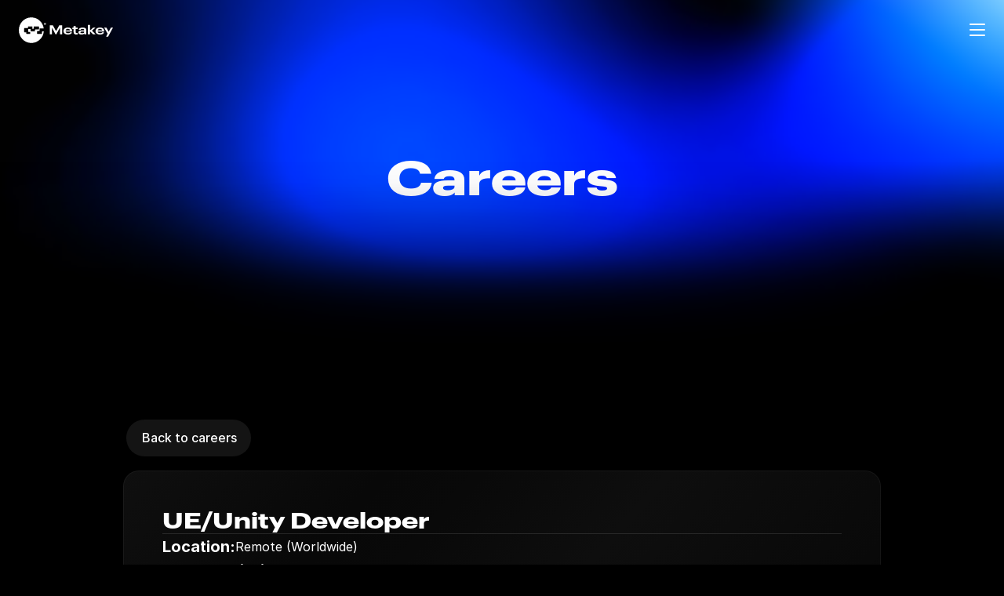

--- FILE ---
content_type: text/html
request_url: https://www.themetakey.com/careers/ue-unity-developer
body_size: 41869
content:
<!doctype html>
<!-- Made in Framer · framer.com ✨ -->
<!-- Published Jan 8, 2026, 3:31 AM UTC -->
<html lang="en" data-redirect-timezone="1">
<head>
    <meta charset="utf-8">
    
    
    <script>try{if(localStorage.get("__framer_force_showing_editorbar_since")){const n=document.createElement("link");n.rel = "modulepreload";n.href="https://framer.com/edit/init.mjs";document.head.appendChild(n)}}catch(e){}</script>
    <!-- Start of headStart -->
    
    <!-- End of headStart -->
    <meta name="viewport" content="width=device-width">
    <meta name="generator" content="Framer e491620">
    <title>Careers</title>
    <meta name="description" content="Unlocking the potential of the Metaverse, AR and Gamification.">
    <meta name="framer-search-index" content="https://framerusercontent.com/sites/XmCYoyUgh2ZwFJSMwWRNz/searchIndex-ZEJpNGdTLDIr.json">
    <meta name="framer-search-index-fallback" content="https://framerusercontent.com/sites/XmCYoyUgh2ZwFJSMwWRNz/searchIndex-fhrol5IXV6ii.json">
    <link href="https://framerusercontent.com/images/pFUFZwe6PvRryImtIfqE4jSrR4.png" rel="icon" media="(prefers-color-scheme: light)">
    <link href="https://framerusercontent.com/images/pFUFZwe6PvRryImtIfqE4jSrR4.png" rel="icon" media="(prefers-color-scheme: dark)">
    <!-- Open Graph / Facebook -->
    <meta property="og:type" content="website">
    <meta property="og:title" content="Careers">
    <meta property="og:description" content="Unlocking the potential of the Metaverse, AR and Gamification.">
    <meta property="og:image" content="https://framerusercontent.com/assets/McTA2aYf41yoLJ5vdVcfhiTi3A.png">
    <!-- Twitter -->
    <meta name="twitter:card" content="summary_large_image">
    <meta name="twitter:title" content="Careers">
    <meta name="twitter:description" content="Unlocking the potential of the Metaverse, AR and Gamification.">
    <meta name="twitter:image" content="https://framerusercontent.com/assets/McTA2aYf41yoLJ5vdVcfhiTi3A.png">
    
    <!-- Global site tag (gtag.js) - Google Analytics -->
    <script async src="https://www.googletagmanager.com/gtag/js?id=G-XD22DZYEHX"></script>
    <script>
      window.dataLayer = window.dataLayer || [];
      function gtag(){window.dataLayer.push(arguments);}
      gtag('js', new Date());
      gtag('config', 'G-XD22DZYEHX');
    </script>
    
    <style data-framer-font-css>/* cyrillic-ext */
@font-face {
  font-family: 'Fragment Mono';
  font-style: normal;
  font-weight: 400;
  src: url(https://fonts.gstatic.com/s/fragmentmono/v6/4iCr6K5wfMRRjxp0DA6-2CLnB45HhrUI.woff2) format('woff2');
  unicode-range: U+0460-052F, U+1C80-1C8A, U+20B4, U+2DE0-2DFF, U+A640-A69F, U+FE2E-FE2F;
}
/* latin-ext */
@font-face {
  font-family: 'Fragment Mono';
  font-style: normal;
  font-weight: 400;
  src: url(https://fonts.gstatic.com/s/fragmentmono/v6/4iCr6K5wfMRRjxp0DA6-2CLnB41HhrUI.woff2) format('woff2');
  unicode-range: U+0100-02BA, U+02BD-02C5, U+02C7-02CC, U+02CE-02D7, U+02DD-02FF, U+0304, U+0308, U+0329, U+1D00-1DBF, U+1E00-1E9F, U+1EF2-1EFF, U+2020, U+20A0-20AB, U+20AD-20C0, U+2113, U+2C60-2C7F, U+A720-A7FF;
}
/* latin */
@font-face {
  font-family: 'Fragment Mono';
  font-style: normal;
  font-weight: 400;
  src: url(https://fonts.gstatic.com/s/fragmentmono/v6/4iCr6K5wfMRRjxp0DA6-2CLnB4NHhg.woff2) format('woff2');
  unicode-range: U+0000-00FF, U+0131, U+0152-0153, U+02BB-02BC, U+02C6, U+02DA, U+02DC, U+0304, U+0308, U+0329, U+2000-206F, U+20AC, U+2122, U+2191, U+2193, U+2212, U+2215, U+FEFF, U+FFFD;
}

@font-face { font-family: "Graphik Wide Bold"; src: url("https://framerusercontent.com/assets/IEprLbRHNyhgM22bSmx2Qg8mGmc.woff2"); font-display: swap }
@font-face { font-family: "Graphik Wide Regular"; src: url("https://framerusercontent.com/assets/i1DvPv0LpFWx79Y3OwAOxcEubYA.woff2"); font-display: swap }
@font-face { font-family: "Graphik Wide Medium"; src: url("https://framerusercontent.com/assets/tQlA5BdshFjVnb1irTEncdZN4.woff2"); font-display: swap }
@font-face { font-family: "Graphik Wide Semibold"; src: url("https://framerusercontent.com/assets/tAsFZvgeL5EaIelmbWli6gz9Ik.woff2"); font-display: swap }
@font-face { font-family: "Graphik Wide Light"; src: url("https://framerusercontent.com/assets/XOyvTQF3i2BznlAGrRRW7tBoKk.woff2"); font-display: swap }
@font-face { font-family: "Inter"; src: url("https://framerusercontent.com/assets/5vvr9Vy74if2I6bQbJvbw7SY1pQ.woff2"); font-display: swap; font-style: normal; font-weight: 400; unicode-range: U+0460-052F, U+1C80-1C88, U+20B4, U+2DE0-2DFF, U+A640-A69F, U+FE2E-FE2F }
@font-face { font-family: "Inter"; src: url("https://framerusercontent.com/assets/EOr0mi4hNtlgWNn9if640EZzXCo.woff2"); font-display: swap; font-style: normal; font-weight: 400; unicode-range: U+0301, U+0400-045F, U+0490-0491, U+04B0-04B1, U+2116 }
@font-face { font-family: "Inter"; src: url("https://framerusercontent.com/assets/Y9k9QrlZAqio88Klkmbd8VoMQc.woff2"); font-display: swap; font-style: normal; font-weight: 400; unicode-range: U+1F00-1FFF }
@font-face { font-family: "Inter"; src: url("https://framerusercontent.com/assets/OYrD2tBIBPvoJXiIHnLoOXnY9M.woff2"); font-display: swap; font-style: normal; font-weight: 400; unicode-range: U+0370-03FF }
@font-face { font-family: "Inter"; src: url("https://framerusercontent.com/assets/JeYwfuaPfZHQhEG8U5gtPDZ7WQ.woff2"); font-display: swap; font-style: normal; font-weight: 400; unicode-range: U+0100-024F, U+0259, U+1E00-1EFF, U+2020, U+20A0-20AB, U+20AD-20CF, U+2113, U+2C60-2C7F, U+A720-A7FF }
@font-face { font-family: "Inter"; src: url("https://framerusercontent.com/assets/vQyevYAyHtARFwPqUzQGpnDs.woff2"); font-display: swap; font-style: normal; font-weight: 400; unicode-range: U+0000-00FF, U+0131, U+0152-0153, U+02BB-02BC, U+02C6, U+02DA, U+02DC, U+2000-206F, U+2074, U+20AC, U+2122, U+2191, U+2193, U+2212, U+2215, U+FEFF, U+FFFD }
@font-face { font-family: "Inter"; src: url("https://framerusercontent.com/assets/b6Y37FthZeALduNqHicBT6FutY.woff2"); font-display: swap; font-style: normal; font-weight: 400; unicode-range: U+0102-0103, U+0110-0111, U+0128-0129, U+0168-0169, U+01A0-01A1, U+01AF-01B0, U+1EA0-1EF9, U+20AB }
@font-face { font-family: "Inter"; src: url("https://framerusercontent.com/assets/GrgcKwrN6d3Uz8EwcLHZxwEfC4.woff2"); font-display: swap; font-style: normal; font-weight: 400; unicode-range: U+0000-00FF, U+0131, U+0152-0153, U+02BB-02BC, U+02C6, U+02DA, U+02DC, U+2000-206F, U+2070, U+2074-207E, U+2080-208E, U+20AC, U+2122, U+2191, U+2193, U+2212, U+2215, U+FEFF, U+FFFD }
@font-face { font-family: "Inter"; src: url("https://framerusercontent.com/assets/NXxvFRoY5LDh3yCm7MEP2jqYk.woff2"); font-style: normal; font-weight: 100; unicode-range: U+0460-052F, U+1C80-1C88, U+20B4, U+2DE0-2DFF, U+A640-A69F, U+FE2E-FE2F }
@font-face { font-family: "Inter"; src: url("https://framerusercontent.com/assets/5CcgcVyoWSqO1THBiISd6oCog.woff2"); font-style: normal; font-weight: 100; unicode-range: U+0301, U+0400-045F, U+0490-0491, U+04B0-04B1, U+2116 }
@font-face { font-family: "Inter"; src: url("https://framerusercontent.com/assets/MF544SVCvk3yNpLIz3pwDXFZPKM.woff2"); font-style: normal; font-weight: 100; unicode-range: U+1F00-1FFF }
@font-face { font-family: "Inter"; src: url("https://framerusercontent.com/assets/TNtxudDBkAm2RXdtU3rvTBwoM.woff2"); font-style: normal; font-weight: 100; unicode-range: U+0370-03FF }
@font-face { font-family: "Inter"; src: url("https://framerusercontent.com/assets/fIabp4VN5z7iJ3lNOz9qfNeQHc.woff2"); font-style: normal; font-weight: 100; unicode-range: U+0100-024F, U+0259, U+1E00-1EFF, U+2020, U+20A0-20AB, U+20AD-20CF, U+2113, U+2C60-2C7F, U+A720-A7FF }
@font-face { font-family: "Inter"; src: url("https://framerusercontent.com/assets/8kSLqTnVCEtjx0nu8PxTD4Nh5UU.woff2"); font-style: normal; font-weight: 100; unicode-range: U+0000-00FF, U+0131, U+0152-0153, U+02BB-02BC, U+02C6, U+02DA, U+02DC, U+2000-206F, U+2070, U+2074-207E, U+2080-208E, U+20AC, U+2122, U+2191, U+2193, U+2212, U+2215, U+FEFF, U+FFFD }
@font-face { font-family: "Inter"; src: url("https://framerusercontent.com/assets/9iRSYClnXA0RMygyIn6yjjWXJw.woff2"); font-style: normal; font-weight: 100; unicode-range: U+0102-0103, U+0110-0111, U+0128-0129, U+0168-0169, U+01A0-01A1, U+01AF-01B0, U+1EA0-1EF9, U+20AB }
@font-face { font-family: "Inter"; src: url("https://framerusercontent.com/assets/MVhJhYeDWxeyqT939zMNyw9p8.woff2"); font-style: normal; font-weight: 200; unicode-range: U+0460-052F, U+1C80-1C88, U+20B4, U+2DE0-2DFF, U+A640-A69F, U+FE2E-FE2F }
@font-face { font-family: "Inter"; src: url("https://framerusercontent.com/assets/WXQXYfAQJIi2pCJACAfWWXfIDqI.woff2"); font-style: normal; font-weight: 200; unicode-range: U+0301, U+0400-045F, U+0490-0491, U+04B0-04B1, U+2116 }
@font-face { font-family: "Inter"; src: url("https://framerusercontent.com/assets/RJeJJARdrtNUtic58kOz7hIgBuE.woff2"); font-style: normal; font-weight: 200; unicode-range: U+1F00-1FFF }
@font-face { font-family: "Inter"; src: url("https://framerusercontent.com/assets/4hBRAuM02i3fsxYDzyNvt5Az2so.woff2"); font-style: normal; font-weight: 200; unicode-range: U+0370-03FF }
@font-face { font-family: "Inter"; src: url("https://framerusercontent.com/assets/fz1JbBffNGgK7BNUI1mmbFBlgA8.woff2"); font-style: normal; font-weight: 200; unicode-range: U+0100-024F, U+0259, U+1E00-1EFF, U+2020, U+20A0-20AB, U+20AD-20CF, U+2113, U+2C60-2C7F, U+A720-A7FF }
@font-face { font-family: "Inter"; src: url("https://framerusercontent.com/assets/Z4sGWU2OKBoXPWulb5P25vULA.woff2"); font-style: normal; font-weight: 200; unicode-range: U+0000-00FF, U+0131, U+0152-0153, U+02BB-02BC, U+02C6, U+02DA, U+02DC, U+2000-206F, U+2070, U+2074-207E, U+2080-208E, U+20AC, U+2122, U+2191, U+2193, U+2212, U+2215, U+FEFF, U+FFFD }
@font-face { font-family: "Inter"; src: url("https://framerusercontent.com/assets/eIZyQwIlHYR0mnMSneEDMtqBPgw.woff2"); font-style: normal; font-weight: 200; unicode-range: U+0102-0103, U+0110-0111, U+0128-0129, U+0168-0169, U+01A0-01A1, U+01AF-01B0, U+1EA0-1EF9, U+20AB }
@font-face { font-family: "Inter"; src: url("https://framerusercontent.com/assets/BkDpl4ghaqvMi1btKFyG2tdbec.woff2"); font-display: swap; font-style: normal; font-weight: 300; unicode-range: U+0460-052F, U+1C80-1C88, U+20B4, U+2DE0-2DFF, U+A640-A69F, U+FE2E-FE2F }
@font-face { font-family: "Inter"; src: url("https://framerusercontent.com/assets/zAMK70AQRFSShJgUiaR5IiIhgzk.woff2"); font-display: swap; font-style: normal; font-weight: 300; unicode-range: U+0301, U+0400-045F, U+0490-0491, U+04B0-04B1, U+2116 }
@font-face { font-family: "Inter"; src: url("https://framerusercontent.com/assets/IETjvc5qzUaRoaruDpPSwCUM8.woff2"); font-display: swap; font-style: normal; font-weight: 300; unicode-range: U+1F00-1FFF }
@font-face { font-family: "Inter"; src: url("https://framerusercontent.com/assets/oLCoaT3ioA0fHdJnWR9W6k7NY.woff2"); font-display: swap; font-style: normal; font-weight: 300; unicode-range: U+0370-03FF }
@font-face { font-family: "Inter"; src: url("https://framerusercontent.com/assets/Sj0PCHQSBjFmEp6NBWg6FNaKc.woff2"); font-display: swap; font-style: normal; font-weight: 300; unicode-range: U+0100-024F, U+0259, U+1E00-1EFF, U+2020, U+20A0-20AB, U+20AD-20CF, U+2113, U+2C60-2C7F, U+A720-A7FF }
@font-face { font-family: "Inter"; src: url("https://framerusercontent.com/assets/aqiiD4LUKkKzXdjGL5UzHq8bo5w.woff2"); font-display: swap; font-style: normal; font-weight: 300; unicode-range: U+0000-00FF, U+0131, U+0152-0153, U+02BB-02BC, U+02C6, U+02DA, U+02DC, U+2000-206F, U+2070, U+2074-207E, U+2080-208E, U+20AC, U+2122, U+2191, U+2193, U+2212, U+2215, U+FEFF, U+FFFD }
@font-face { font-family: "Inter"; src: url("https://framerusercontent.com/assets/H4TfENUY1rh8R9UaSD6vngjJP3M.woff2"); font-display: swap; font-style: normal; font-weight: 300; unicode-range: U+0102-0103, U+0110-0111, U+0128-0129, U+0168-0169, U+01A0-01A1, U+01AF-01B0, U+1EA0-1EF9, U+20AB }
@font-face { font-family: "Inter"; src: url("https://framerusercontent.com/assets/5A3Ce6C9YYmCjpQx9M4inSaKU.woff2"); font-display: swap; font-style: normal; font-weight: 500; unicode-range: U+0460-052F, U+1C80-1C88, U+20B4, U+2DE0-2DFF, U+A640-A69F, U+FE2E-FE2F }
@font-face { font-family: "Inter"; src: url("https://framerusercontent.com/assets/Qx95Xyt0Ka3SGhinnbXIGpEIyP4.woff2"); font-display: swap; font-style: normal; font-weight: 500; unicode-range: U+0301, U+0400-045F, U+0490-0491, U+04B0-04B1, U+2116 }
@font-face { font-family: "Inter"; src: url("https://framerusercontent.com/assets/6mJuEAguuIuMog10gGvH5d3cl8.woff2"); font-display: swap; font-style: normal; font-weight: 500; unicode-range: U+1F00-1FFF }
@font-face { font-family: "Inter"; src: url("https://framerusercontent.com/assets/xYYWaj7wCU5zSQH0eXvSaS19wo.woff2"); font-display: swap; font-style: normal; font-weight: 500; unicode-range: U+0370-03FF }
@font-face { font-family: "Inter"; src: url("https://framerusercontent.com/assets/otTaNuNpVK4RbdlT7zDDdKvQBA.woff2"); font-display: swap; font-style: normal; font-weight: 500; unicode-range: U+0100-024F, U+0259, U+1E00-1EFF, U+2020, U+20A0-20AB, U+20AD-20CF, U+2113, U+2C60-2C7F, U+A720-A7FF }
@font-face { font-family: "Inter"; src: url("https://framerusercontent.com/assets/UjlFhCnUjxhNfep4oYBPqnEssyo.woff2"); font-display: swap; font-style: normal; font-weight: 500; unicode-range: U+0000-00FF, U+0131, U+0152-0153, U+02BB-02BC, U+02C6, U+02DA, U+02DC, U+2000-206F, U+2070, U+2074-207E, U+2080-208E, U+20AC, U+2122, U+2191, U+2193, U+2212, U+2215, U+FEFF, U+FFFD }
@font-face { font-family: "Inter"; src: url("https://framerusercontent.com/assets/DolVirEGb34pEXEp8t8FQBSK4.woff2"); font-display: swap; font-style: normal; font-weight: 500; unicode-range: U+0102-0103, U+0110-0111, U+0128-0129, U+0168-0169, U+01A0-01A1, U+01AF-01B0, U+1EA0-1EF9, U+20AB }
@font-face { font-family: "Inter"; src: url("https://framerusercontent.com/assets/hyOgCu0Xnghbimh0pE8QTvtt2AU.woff2"); font-display: swap; font-style: normal; font-weight: 600; unicode-range: U+0460-052F, U+1C80-1C88, U+20B4, U+2DE0-2DFF, U+A640-A69F, U+FE2E-FE2F }
@font-face { font-family: "Inter"; src: url("https://framerusercontent.com/assets/NeGmSOXrPBfEFIy5YZeHq17LEDA.woff2"); font-display: swap; font-style: normal; font-weight: 600; unicode-range: U+0301, U+0400-045F, U+0490-0491, U+04B0-04B1, U+2116 }
@font-face { font-family: "Inter"; src: url("https://framerusercontent.com/assets/oYaAX5himiTPYuN8vLWnqBbfD2s.woff2"); font-display: swap; font-style: normal; font-weight: 600; unicode-range: U+1F00-1FFF }
@font-face { font-family: "Inter"; src: url("https://framerusercontent.com/assets/lEJLP4R0yuCaMCjSXYHtJw72M.woff2"); font-display: swap; font-style: normal; font-weight: 600; unicode-range: U+0370-03FF }
@font-face { font-family: "Inter"; src: url("https://framerusercontent.com/assets/cRJyLNuTJR5jbyKzGi33wU9cqIQ.woff2"); font-display: swap; font-style: normal; font-weight: 600; unicode-range: U+0100-024F, U+0259, U+1E00-1EFF, U+2020, U+20A0-20AB, U+20AD-20CF, U+2113, U+2C60-2C7F, U+A720-A7FF }
@font-face { font-family: "Inter"; src: url("https://framerusercontent.com/assets/yDtI2UI8XcEg1W2je9XPN3Noo.woff2"); font-display: swap; font-style: normal; font-weight: 600; unicode-range: U+0000-00FF, U+0131, U+0152-0153, U+02BB-02BC, U+02C6, U+02DA, U+02DC, U+2000-206F, U+2070, U+2074-207E, U+2080-208E, U+20AC, U+2122, U+2191, U+2193, U+2212, U+2215, U+FEFF, U+FFFD }
@font-face { font-family: "Inter"; src: url("https://framerusercontent.com/assets/A0Wcc7NgXMjUuFdquHDrIZpzZw0.woff2"); font-display: swap; font-style: normal; font-weight: 600; unicode-range: U+0102-0103, U+0110-0111, U+0128-0129, U+0168-0169, U+01A0-01A1, U+01AF-01B0, U+1EA0-1EF9, U+20AB }
@font-face { font-family: "Inter"; src: url("https://framerusercontent.com/assets/DpPBYI0sL4fYLgAkX8KXOPVt7c.woff2"); font-display: swap; font-style: normal; font-weight: 700; unicode-range: U+0460-052F, U+1C80-1C88, U+20B4, U+2DE0-2DFF, U+A640-A69F, U+FE2E-FE2F }
@font-face { font-family: "Inter"; src: url("https://framerusercontent.com/assets/4RAEQdEOrcnDkhHiiCbJOw92Lk.woff2"); font-display: swap; font-style: normal; font-weight: 700; unicode-range: U+0301, U+0400-045F, U+0490-0491, U+04B0-04B1, U+2116 }
@font-face { font-family: "Inter"; src: url("https://framerusercontent.com/assets/1K3W8DizY3v4emK8Mb08YHxTbs.woff2"); font-display: swap; font-style: normal; font-weight: 700; unicode-range: U+1F00-1FFF }
@font-face { font-family: "Inter"; src: url("https://framerusercontent.com/assets/tUSCtfYVM1I1IchuyCwz9gDdQ.woff2"); font-display: swap; font-style: normal; font-weight: 700; unicode-range: U+0370-03FF }
@font-face { font-family: "Inter"; src: url("https://framerusercontent.com/assets/VgYFWiwsAC5OYxAycRXXvhze58.woff2"); font-display: swap; font-style: normal; font-weight: 700; unicode-range: U+0100-024F, U+0259, U+1E00-1EFF, U+2020, U+20A0-20AB, U+20AD-20CF, U+2113, U+2C60-2C7F, U+A720-A7FF }
@font-face { font-family: "Inter"; src: url("https://framerusercontent.com/assets/syRNPWzAMIrcJ3wIlPIP43KjQs.woff2"); font-display: swap; font-style: normal; font-weight: 700; unicode-range: U+0000-00FF, U+0131, U+0152-0153, U+02BB-02BC, U+02C6, U+02DA, U+02DC, U+2000-206F, U+2070, U+2074-207E, U+2080-208E, U+20AC, U+2122, U+2191, U+2193, U+2212, U+2215, U+FEFF, U+FFFD }
@font-face { font-family: "Inter"; src: url("https://framerusercontent.com/assets/GIryZETIX4IFypco5pYZONKhJIo.woff2"); font-display: swap; font-style: normal; font-weight: 700; unicode-range: U+0102-0103, U+0110-0111, U+0128-0129, U+0168-0169, U+01A0-01A1, U+01AF-01B0, U+1EA0-1EF9, U+20AB }
@font-face { font-family: "Inter"; src: url("https://framerusercontent.com/assets/PONfPc6h4EPYwJliXQBmjVx7QxI.woff2"); font-display: swap; font-style: normal; font-weight: 800; unicode-range: U+0460-052F, U+1C80-1C88, U+20B4, U+2DE0-2DFF, U+A640-A69F, U+FE2E-FE2F }
@font-face { font-family: "Inter"; src: url("https://framerusercontent.com/assets/zsnJN7Z1wdzUvepJniD3rbvJIyU.woff2"); font-display: swap; font-style: normal; font-weight: 800; unicode-range: U+0301, U+0400-045F, U+0490-0491, U+04B0-04B1, U+2116 }
@font-face { font-family: "Inter"; src: url("https://framerusercontent.com/assets/UrzZBOy7RyJEWAZGduzOeHiHuY.woff2"); font-display: swap; font-style: normal; font-weight: 800; unicode-range: U+1F00-1FFF }
@font-face { font-family: "Inter"; src: url("https://framerusercontent.com/assets/996sR9SfSDuYELz8oHhDOcErkY.woff2"); font-display: swap; font-style: normal; font-weight: 800; unicode-range: U+0370-03FF }
@font-face { font-family: "Inter"; src: url("https://framerusercontent.com/assets/ftN1HpyPVJEoEb4q36SOrNdLXU.woff2"); font-display: swap; font-style: normal; font-weight: 800; unicode-range: U+0100-024F, U+0259, U+1E00-1EFF, U+2020, U+20A0-20AB, U+20AD-20CF, U+2113, U+2C60-2C7F, U+A720-A7FF }
@font-face { font-family: "Inter"; src: url("https://framerusercontent.com/assets/Mput0MSwESKlJ6TMz9MPDXhgrk.woff2"); font-display: swap; font-style: normal; font-weight: 800; unicode-range: U+0000-00FF, U+0131, U+0152-0153, U+02BB-02BC, U+02C6, U+02DA, U+02DC, U+2000-206F, U+2070, U+2074-207E, U+2080-208E, U+20AC, U+2122, U+2191, U+2193, U+2212, U+2215, U+FEFF, U+FFFD }
@font-face { font-family: "Inter"; src: url("https://framerusercontent.com/assets/JAur4lGGSGRGyrFi59JSIKqVgU.woff2"); font-display: swap; font-style: normal; font-weight: 800; unicode-range: U+0102-0103, U+0110-0111, U+0128-0129, U+0168-0169, U+01A0-01A1, U+01AF-01B0, U+1EA0-1EF9, U+20AB }
@font-face { font-family: "Inter"; src: url("https://framerusercontent.com/assets/mkY5Sgyq51ik0AMrSBwhm9DJg.woff2"); font-style: normal; font-weight: 900; unicode-range: U+0460-052F, U+1C80-1C88, U+20B4, U+2DE0-2DFF, U+A640-A69F, U+FE2E-FE2F }
@font-face { font-family: "Inter"; src: url("https://framerusercontent.com/assets/X5hj6qzcHUYv7h1390c8Rhm6550.woff2"); font-style: normal; font-weight: 900; unicode-range: U+0301, U+0400-045F, U+0490-0491, U+04B0-04B1, U+2116 }
@font-face { font-family: "Inter"; src: url("https://framerusercontent.com/assets/gQhNpS3tN86g8RcVKYUUaKt2oMQ.woff2"); font-style: normal; font-weight: 900; unicode-range: U+1F00-1FFF }
@font-face { font-family: "Inter"; src: url("https://framerusercontent.com/assets/cugnVhSraaRyANCaUtI5FV17wk.woff2"); font-style: normal; font-weight: 900; unicode-range: U+0370-03FF }
@font-face { font-family: "Inter"; src: url("https://framerusercontent.com/assets/5HcVoGak8k5agFJSaKa4floXVu0.woff2"); font-style: normal; font-weight: 900; unicode-range: U+0100-024F, U+0259, U+1E00-1EFF, U+2020, U+20A0-20AB, U+20AD-20CF, U+2113, U+2C60-2C7F, U+A720-A7FF }
@font-face { font-family: "Inter"; src: url("https://framerusercontent.com/assets/rZ5DdENNqIdFTIyQQiP5isO7M.woff2"); font-style: normal; font-weight: 900; unicode-range: U+0000-00FF, U+0131, U+0152-0153, U+02BB-02BC, U+02C6, U+02DA, U+02DC, U+2000-206F, U+2070, U+2074-207E, U+2080-208E, U+20AC, U+2122, U+2191, U+2193, U+2212, U+2215, U+FEFF, U+FFFD }
@font-face { font-family: "Inter"; src: url("https://framerusercontent.com/assets/P2Bw01CtL0b9wqygO0sSVogWbo.woff2"); font-style: normal; font-weight: 900; unicode-range: U+0102-0103, U+0110-0111, U+0128-0129, U+0168-0169, U+01A0-01A1, U+01AF-01B0, U+1EA0-1EF9, U+20AB }
@font-face { font-family: "Inter"; src: url("https://framerusercontent.com/assets/YJsHMqeEm0oDHuxRTVCwg5eZuo.woff2"); font-style: italic; font-weight: 100; unicode-range: U+0460-052F, U+1C80-1C88, U+20B4, U+2DE0-2DFF, U+A640-A69F, U+FE2E-FE2F }
@font-face { font-family: "Inter"; src: url("https://framerusercontent.com/assets/oJJMyJlDykMObEyb5VexHSxd24.woff2"); font-style: italic; font-weight: 100; unicode-range: U+0301, U+0400-045F, U+0490-0491, U+04B0-04B1, U+2116 }
@font-face { font-family: "Inter"; src: url("https://framerusercontent.com/assets/IpeaX0WzLaonj68howNZg4SJJaY.woff2"); font-style: italic; font-weight: 100; unicode-range: U+1F00-1FFF }
@font-face { font-family: "Inter"; src: url("https://framerusercontent.com/assets/KCj1bV3vDXY5OLHttTeRYcu9J8.woff2"); font-style: italic; font-weight: 100; unicode-range: U+0370-03FF }
@font-face { font-family: "Inter"; src: url("https://framerusercontent.com/assets/biaVHhOprxbHaR3dIP7Z8cYurHg.woff2"); font-style: italic; font-weight: 100; unicode-range: U+0100-024F, U+0259, U+1E00-1EFF, U+2020, U+20A0-20AB, U+20AD-20CF, U+2113, U+2C60-2C7F, U+A720-A7FF }
@font-face { font-family: "Inter"; src: url("https://framerusercontent.com/assets/3on0VNjjmogkq1f9ziKFcrY72MI.woff2"); font-style: italic; font-weight: 100; unicode-range: U+0000-00FF, U+0131, U+0152-0153, U+02BB-02BC, U+02C6, U+02DA, U+02DC, U+2000-206F, U+2070, U+2074-207E, U+2080-208E, U+20AC, U+2122, U+2191, U+2193, U+2212, U+2215, U+FEFF, U+FFFD }
@font-face { font-family: "Inter"; src: url("https://framerusercontent.com/assets/gNa011yWpVpNFgUhhSlDX8nUiPQ.woff2"); font-style: italic; font-weight: 100; unicode-range: U+0102-0103, U+0110-0111, U+0128-0129, U+0168-0169, U+01A0-01A1, U+01AF-01B0, U+1EA0-1EF9, U+20AB }
@font-face { font-family: "Inter"; src: url("https://framerusercontent.com/assets/vpq17U0WM26sBGHgq9jnrUmUf8.woff2"); font-style: italic; font-weight: 200; unicode-range: U+0460-052F, U+1C80-1C88, U+20B4, U+2DE0-2DFF, U+A640-A69F, U+FE2E-FE2F }
@font-face { font-family: "Inter"; src: url("https://framerusercontent.com/assets/bNYh7lNMEpOegeRYAtyGel1WqBE.woff2"); font-style: italic; font-weight: 200; unicode-range: U+0301, U+0400-045F, U+0490-0491, U+04B0-04B1, U+2116 }
@font-face { font-family: "Inter"; src: url("https://framerusercontent.com/assets/FBzcXZYmdulcZC0z278U6o0cw.woff2"); font-style: italic; font-weight: 200; unicode-range: U+1F00-1FFF }
@font-face { font-family: "Inter"; src: url("https://framerusercontent.com/assets/ua60IRqWK94xCrq0SC639Hbsdjg.woff2"); font-style: italic; font-weight: 200; unicode-range: U+0370-03FF }
@font-face { font-family: "Inter"; src: url("https://framerusercontent.com/assets/Pd8gNPn2dSCh4FyjWFw9PJysoQ.woff2"); font-style: italic; font-weight: 200; unicode-range: U+0100-024F, U+0259, U+1E00-1EFF, U+2020, U+20A0-20AB, U+20AD-20CF, U+2113, U+2C60-2C7F, U+A720-A7FF }
@font-face { font-family: "Inter"; src: url("https://framerusercontent.com/assets/6OdIurwS6YHsVW2i5fR5CKn0gg.woff2"); font-style: italic; font-weight: 200; unicode-range: U+0000-00FF, U+0131, U+0152-0153, U+02BB-02BC, U+02C6, U+02DA, U+02DC, U+2000-206F, U+2070, U+2074-207E, U+2080-208E, U+20AC, U+2122, U+2191, U+2193, U+2212, U+2215, U+FEFF, U+FFFD }
@font-face { font-family: "Inter"; src: url("https://framerusercontent.com/assets/DtVQjTG8OGGKnwKYrMHRZVCyo.woff2"); font-style: italic; font-weight: 200; unicode-range: U+0102-0103, U+0110-0111, U+0128-0129, U+0168-0169, U+01A0-01A1, U+01AF-01B0, U+1EA0-1EF9, U+20AB }
@font-face { font-family: "Inter"; src: url("https://framerusercontent.com/assets/YYB6GZmCWnZq3RWZOghuZIOxQY.woff2"); font-display: swap; font-style: italic; font-weight: 300; unicode-range: U+0460-052F, U+1C80-1C88, U+20B4, U+2DE0-2DFF, U+A640-A69F, U+FE2E-FE2F }
@font-face { font-family: "Inter"; src: url("https://framerusercontent.com/assets/miJTzODdiyIr3tRo9KEoqXXk2PM.woff2"); font-display: swap; font-style: italic; font-weight: 300; unicode-range: U+0301, U+0400-045F, U+0490-0491, U+04B0-04B1, U+2116 }
@font-face { font-family: "Inter"; src: url("https://framerusercontent.com/assets/6ZMhcggRFfEfbf7lncCpaUbA.woff2"); font-display: swap; font-style: italic; font-weight: 300; unicode-range: U+1F00-1FFF }
@font-face { font-family: "Inter"; src: url("https://framerusercontent.com/assets/8sCN6PGUr4I8q5hC5twAXfcwqV0.woff2"); font-display: swap; font-style: italic; font-weight: 300; unicode-range: U+0370-03FF }
@font-face { font-family: "Inter"; src: url("https://framerusercontent.com/assets/aUYDUTztS7anQw5JuwCncXeLOBY.woff2"); font-display: swap; font-style: italic; font-weight: 300; unicode-range: U+0100-024F, U+0259, U+1E00-1EFF, U+2020, U+20A0-20AB, U+20AD-20CF, U+2113, U+2C60-2C7F, U+A720-A7FF }
@font-face { font-family: "Inter"; src: url("https://framerusercontent.com/assets/8mwKwShtYEXIZ5diRBT74yn9jdQ.woff2"); font-display: swap; font-style: italic; font-weight: 300; unicode-range: U+0000-00FF, U+0131, U+0152-0153, U+02BB-02BC, U+02C6, U+02DA, U+02DC, U+2000-206F, U+2070, U+2074-207E, U+2080-208E, U+20AC, U+2122, U+2191, U+2193, U+2212, U+2215, U+FEFF, U+FFFD }
@font-face { font-family: "Inter"; src: url("https://framerusercontent.com/assets/yDiPvYxioBHsicnYxpPW35WQmx8.woff2"); font-display: swap; font-style: italic; font-weight: 300; unicode-range: U+0102-0103, U+0110-0111, U+0128-0129, U+0168-0169, U+01A0-01A1, U+01AF-01B0, U+1EA0-1EF9, U+20AB }
@font-face { font-family: "Inter"; src: url("https://framerusercontent.com/assets/CfMzU8w2e7tHgF4T4rATMPuWosA.woff2"); font-display: swap; font-style: italic; font-weight: 400; unicode-range: U+0460-052F, U+1C80-1C88, U+20B4, U+2DE0-2DFF, U+A640-A69F, U+FE2E-FE2F }
@font-face { font-family: "Inter"; src: url("https://framerusercontent.com/assets/867QObYax8ANsfX4TGEVU9YiCM.woff2"); font-display: swap; font-style: italic; font-weight: 400; unicode-range: U+0301, U+0400-045F, U+0490-0491, U+04B0-04B1, U+2116 }
@font-face { font-family: "Inter"; src: url("https://framerusercontent.com/assets/Oyn2ZbENFdnW7mt2Lzjk1h9Zb9k.woff2"); font-display: swap; font-style: italic; font-weight: 400; unicode-range: U+1F00-1FFF }
@font-face { font-family: "Inter"; src: url("https://framerusercontent.com/assets/cdAe8hgZ1cMyLu9g005pAW3xMo.woff2"); font-display: swap; font-style: italic; font-weight: 400; unicode-range: U+0370-03FF }
@font-face { font-family: "Inter"; src: url("https://framerusercontent.com/assets/DOfvtmE1UplCq161m6Hj8CSQYg.woff2"); font-display: swap; font-style: italic; font-weight: 400; unicode-range: U+0100-024F, U+0259, U+1E00-1EFF, U+2020, U+20A0-20AB, U+20AD-20CF, U+2113, U+2C60-2C7F, U+A720-A7FF }
@font-face { font-family: "Inter"; src: url("https://framerusercontent.com/assets/pKRFNWFoZl77qYCAIp84lN1h944.woff2"); font-display: swap; font-style: italic; font-weight: 400; unicode-range: U+0000-00FF, U+0131, U+0152-0153, U+02BB-02BC, U+02C6, U+02DA, U+02DC, U+2000-206F, U+2070, U+2074-207E, U+2080-208E, U+20AC, U+2122, U+2191, U+2193, U+2212, U+2215, U+FEFF, U+FFFD }
@font-face { font-family: "Inter"; src: url("https://framerusercontent.com/assets/tKtBcDnBMevsEEJKdNGhhkLzYo.woff2"); font-display: swap; font-style: italic; font-weight: 400; unicode-range: U+0102-0103, U+0110-0111, U+0128-0129, U+0168-0169, U+01A0-01A1, U+01AF-01B0, U+1EA0-1EF9, U+20AB }
@font-face { font-family: "Inter"; src: url("https://framerusercontent.com/assets/khkJkwSL66WFg8SX6Wa726c.woff2"); font-display: swap; font-style: italic; font-weight: 500; unicode-range: U+0460-052F, U+1C80-1C88, U+20B4, U+2DE0-2DFF, U+A640-A69F, U+FE2E-FE2F }
@font-face { font-family: "Inter"; src: url("https://framerusercontent.com/assets/0E7IMbDzcGABpBwwqNEt60wU0w.woff2"); font-display: swap; font-style: italic; font-weight: 500; unicode-range: U+0301, U+0400-045F, U+0490-0491, U+04B0-04B1, U+2116 }
@font-face { font-family: "Inter"; src: url("https://framerusercontent.com/assets/NTJ0nQgIF0gcDelS14zQ9NR9Q.woff2"); font-display: swap; font-style: italic; font-weight: 500; unicode-range: U+1F00-1FFF }
@font-face { font-family: "Inter"; src: url("https://framerusercontent.com/assets/QrcNhgEPfRl0LS8qz5Ln8olanl8.woff2"); font-display: swap; font-style: italic; font-weight: 500; unicode-range: U+0370-03FF }
@font-face { font-family: "Inter"; src: url("https://framerusercontent.com/assets/JEXmejW8mXOYMtt0hyRg811kHac.woff2"); font-display: swap; font-style: italic; font-weight: 500; unicode-range: U+0100-024F, U+0259, U+1E00-1EFF, U+2020, U+20A0-20AB, U+20AD-20CF, U+2113, U+2C60-2C7F, U+A720-A7FF }
@font-face { font-family: "Inter"; src: url("https://framerusercontent.com/assets/Bo5CNzBv77CafbxOtKIkpw9egw.woff2"); font-display: swap; font-style: italic; font-weight: 500; unicode-range: U+0000-00FF, U+0131, U+0152-0153, U+02BB-02BC, U+02C6, U+02DA, U+02DC, U+2000-206F, U+2070, U+2074-207E, U+2080-208E, U+20AC, U+2122, U+2191, U+2193, U+2212, U+2215, U+FEFF, U+FFFD }
@font-face { font-family: "Inter"; src: url("https://framerusercontent.com/assets/uy9s0iWuxiNnVt8EpTI3gzohpwo.woff2"); font-display: swap; font-style: italic; font-weight: 500; unicode-range: U+0102-0103, U+0110-0111, U+0128-0129, U+0168-0169, U+01A0-01A1, U+01AF-01B0, U+1EA0-1EF9, U+20AB }
@font-face { font-family: "Inter"; src: url("https://framerusercontent.com/assets/vxBnBhH8768IFAXAb4Qf6wQHKs.woff2"); font-display: swap; font-style: italic; font-weight: 600; unicode-range: U+0460-052F, U+1C80-1C88, U+20B4, U+2DE0-2DFF, U+A640-A69F, U+FE2E-FE2F }
@font-face { font-family: "Inter"; src: url("https://framerusercontent.com/assets/zSsEuoJdh8mcFVk976C05ZfQr8.woff2"); font-display: swap; font-style: italic; font-weight: 600; unicode-range: U+0301, U+0400-045F, U+0490-0491, U+04B0-04B1, U+2116 }
@font-face { font-family: "Inter"; src: url("https://framerusercontent.com/assets/b8ezwLrN7h2AUoPEENcsTMVJ0.woff2"); font-display: swap; font-style: italic; font-weight: 600; unicode-range: U+1F00-1FFF }
@font-face { font-family: "Inter"; src: url("https://framerusercontent.com/assets/mvNEIBLyHbscgHtwfsByjXUz3XY.woff2"); font-display: swap; font-style: italic; font-weight: 600; unicode-range: U+0370-03FF }
@font-face { font-family: "Inter"; src: url("https://framerusercontent.com/assets/6FI2EneKzM3qBy5foOZXey7coCA.woff2"); font-display: swap; font-style: italic; font-weight: 600; unicode-range: U+0100-024F, U+0259, U+1E00-1EFF, U+2020, U+20A0-20AB, U+20AD-20CF, U+2113, U+2C60-2C7F, U+A720-A7FF }
@font-face { font-family: "Inter"; src: url("https://framerusercontent.com/assets/fuyXZpVvOjq8NesCOfgirHCWyg.woff2"); font-display: swap; font-style: italic; font-weight: 600; unicode-range: U+0000-00FF, U+0131, U+0152-0153, U+02BB-02BC, U+02C6, U+02DA, U+02DC, U+2000-206F, U+2070, U+2074-207E, U+2080-208E, U+20AC, U+2122, U+2191, U+2193, U+2212, U+2215, U+FEFF, U+FFFD }
@font-face { font-family: "Inter"; src: url("https://framerusercontent.com/assets/NHHeAKJVP0ZWHk5YZnQQChIsBM.woff2"); font-display: swap; font-style: italic; font-weight: 600; unicode-range: U+0102-0103, U+0110-0111, U+0128-0129, U+0168-0169, U+01A0-01A1, U+01AF-01B0, U+1EA0-1EF9, U+20AB }
@font-face { font-family: "Inter"; src: url("https://framerusercontent.com/assets/H89BbHkbHDzlxZzxi8uPzTsp90.woff2"); font-display: swap; font-style: italic; font-weight: 700; unicode-range: U+0460-052F, U+1C80-1C88, U+20B4, U+2DE0-2DFF, U+A640-A69F, U+FE2E-FE2F }
@font-face { font-family: "Inter"; src: url("https://framerusercontent.com/assets/u6gJwDuwB143kpNK1T1MDKDWkMc.woff2"); font-display: swap; font-style: italic; font-weight: 700; unicode-range: U+0301, U+0400-045F, U+0490-0491, U+04B0-04B1, U+2116 }
@font-face { font-family: "Inter"; src: url("https://framerusercontent.com/assets/43sJ6MfOPh1LCJt46OvyDuSbA6o.woff2"); font-display: swap; font-style: italic; font-weight: 700; unicode-range: U+1F00-1FFF }
@font-face { font-family: "Inter"; src: url("https://framerusercontent.com/assets/wccHG0r4gBDAIRhfHiOlq6oEkqw.woff2"); font-display: swap; font-style: italic; font-weight: 700; unicode-range: U+0370-03FF }
@font-face { font-family: "Inter"; src: url("https://framerusercontent.com/assets/WZ367JPwf9bRW6LdTHN8rXgSjw.woff2"); font-display: swap; font-style: italic; font-weight: 700; unicode-range: U+0100-024F, U+0259, U+1E00-1EFF, U+2020, U+20A0-20AB, U+20AD-20CF, U+2113, U+2C60-2C7F, U+A720-A7FF }
@font-face { font-family: "Inter"; src: url("https://framerusercontent.com/assets/ia3uin3hQWqDrVloC1zEtYHWw.woff2"); font-display: swap; font-style: italic; font-weight: 700; unicode-range: U+0000-00FF, U+0131, U+0152-0153, U+02BB-02BC, U+02C6, U+02DA, U+02DC, U+2000-206F, U+2070, U+2074-207E, U+2080-208E, U+20AC, U+2122, U+2191, U+2193, U+2212, U+2215, U+FEFF, U+FFFD }
@font-face { font-family: "Inter"; src: url("https://framerusercontent.com/assets/2A4Xx7CngadFGlVV4xrO06OBHY.woff2"); font-display: swap; font-style: italic; font-weight: 700; unicode-range: U+0102-0103, U+0110-0111, U+0128-0129, U+0168-0169, U+01A0-01A1, U+01AF-01B0, U+1EA0-1EF9, U+20AB }
@font-face { font-family: "Inter"; src: url("https://framerusercontent.com/assets/if4nAQEfO1l3iBiurvlUSTaMA.woff2"); font-display: swap; font-style: italic; font-weight: 800; unicode-range: U+0460-052F, U+1C80-1C88, U+20B4, U+2DE0-2DFF, U+A640-A69F, U+FE2E-FE2F }
@font-face { font-family: "Inter"; src: url("https://framerusercontent.com/assets/GdJ7SQjcmkU1sz7lk5lMpKUlKY.woff2"); font-display: swap; font-style: italic; font-weight: 800; unicode-range: U+0301, U+0400-045F, U+0490-0491, U+04B0-04B1, U+2116 }
@font-face { font-family: "Inter"; src: url("https://framerusercontent.com/assets/sOA6LVskcCqlqggyjIZe0Zh39UQ.woff2"); font-display: swap; font-style: italic; font-weight: 800; unicode-range: U+1F00-1FFF }
@font-face { font-family: "Inter"; src: url("https://framerusercontent.com/assets/zUCSsMbWBcHOQoATrhsPVigkc.woff2"); font-display: swap; font-style: italic; font-weight: 800; unicode-range: U+0370-03FF }
@font-face { font-family: "Inter"; src: url("https://framerusercontent.com/assets/6eYp9yIAUvPZY7o0yfI4e2OP6g.woff2"); font-display: swap; font-style: italic; font-weight: 800; unicode-range: U+0100-024F, U+0259, U+1E00-1EFF, U+2020, U+20A0-20AB, U+20AD-20CF, U+2113, U+2C60-2C7F, U+A720-A7FF }
@font-face { font-family: "Inter"; src: url("https://framerusercontent.com/assets/8AYN209PzikkmqPEbOGJlpgu6M.woff2"); font-display: swap; font-style: italic; font-weight: 800; unicode-range: U+0000-00FF, U+0131, U+0152-0153, U+02BB-02BC, U+02C6, U+02DA, U+02DC, U+2000-206F, U+2070, U+2074-207E, U+2080-208E, U+20AC, U+2122, U+2191, U+2193, U+2212, U+2215, U+FEFF, U+FFFD }
@font-face { font-family: "Inter"; src: url("https://framerusercontent.com/assets/L9nHaKi7ULzGWchEehsfwttxOwM.woff2"); font-display: swap; font-style: italic; font-weight: 800; unicode-range: U+0102-0103, U+0110-0111, U+0128-0129, U+0168-0169, U+01A0-01A1, U+01AF-01B0, U+1EA0-1EF9, U+20AB }
@font-face { font-family: "Inter"; src: url("https://framerusercontent.com/assets/05KsVHGDmqXSBXM4yRZ65P8i0s.woff2"); font-style: italic; font-weight: 900; unicode-range: U+0460-052F, U+1C80-1C88, U+20B4, U+2DE0-2DFF, U+A640-A69F, U+FE2E-FE2F }
@font-face { font-family: "Inter"; src: url("https://framerusercontent.com/assets/ky8ovPukK4dJ1Pxq74qGhOqCYI.woff2"); font-style: italic; font-weight: 900; unicode-range: U+0301, U+0400-045F, U+0490-0491, U+04B0-04B1, U+2116 }
@font-face { font-family: "Inter"; src: url("https://framerusercontent.com/assets/vvNSqIj42qeQ2bvCRBIWKHscrc.woff2"); font-style: italic; font-weight: 900; unicode-range: U+1F00-1FFF }
@font-face { font-family: "Inter"; src: url("https://framerusercontent.com/assets/3ZmXbBKToJifDV9gwcifVd1tEY.woff2"); font-style: italic; font-weight: 900; unicode-range: U+0370-03FF }
@font-face { font-family: "Inter"; src: url("https://framerusercontent.com/assets/FNfhX3dt4ChuLJq2PwdlxHO7PU.woff2"); font-style: italic; font-weight: 900; unicode-range: U+0100-024F, U+0259, U+1E00-1EFF, U+2020, U+20A0-20AB, U+20AD-20CF, U+2113, U+2C60-2C7F, U+A720-A7FF }
@font-face { font-family: "Inter"; src: url("https://framerusercontent.com/assets/gcnfba68tfm7qAyrWRCf9r34jg.woff2"); font-style: italic; font-weight: 900; unicode-range: U+0000-00FF, U+0131, U+0152-0153, U+02BB-02BC, U+02C6, U+02DA, U+02DC, U+2000-206F, U+2070, U+2074-207E, U+2080-208E, U+20AC, U+2122, U+2191, U+2193, U+2212, U+2215, U+FEFF, U+FFFD }
@font-face { font-family: "Inter"; src: url("https://framerusercontent.com/assets/efTfQcBJ53kM2pB1hezSZ3RDUFs.woff2"); font-style: italic; font-weight: 900; unicode-range: U+0102-0103, U+0110-0111, U+0128-0129, U+0168-0169, U+01A0-01A1, U+01AF-01B0, U+1EA0-1EF9, U+20AB }
@font-face { font-family: "Inter Variable"; src: url("https://framerusercontent.com/assets/mYcqTSergLb16PdbJJQMl9ebYm4.woff2"); font-display: swap; font-style: normal; font-weight: 400; unicode-range: U+0460-052F, U+1C80-1C88, U+20B4, U+2DE0-2DFF, U+A640-A69F, U+FE2E-FE2F }
@font-face { font-family: "Inter Variable"; src: url("https://framerusercontent.com/assets/ZRl8AlxwsX1m7xS1eJCiSPbztg.woff2"); font-display: swap; font-style: normal; font-weight: 400; unicode-range: U+0301, U+0400-045F, U+0490-0491, U+04B0-04B1, U+2116 }
@font-face { font-family: "Inter Variable"; src: url("https://framerusercontent.com/assets/nhSQpBRqFmXNUBY2p5SENQ8NplQ.woff2"); font-display: swap; font-style: normal; font-weight: 400; unicode-range: U+1F00-1FFF }
@font-face { font-family: "Inter Variable"; src: url("https://framerusercontent.com/assets/DYHjxG0qXjopUuruoacfl5SA.woff2"); font-display: swap; font-style: normal; font-weight: 400; unicode-range: U+0370-03FF }
@font-face { font-family: "Inter Variable"; src: url("https://framerusercontent.com/assets/s7NH6sl7w4NU984r5hcmo1tPSYo.woff2"); font-display: swap; font-style: normal; font-weight: 400; unicode-range: U+0100-024F, U+0259, U+1E00-1EFF, U+2020, U+20A0-20AB, U+20AD-20CF, U+2113, U+2C60-2C7F, U+A720-A7FF }
@font-face { font-family: "Inter Variable"; src: url("https://framerusercontent.com/assets/7lw0VWkeXrGYJT05oB3DsFy8BaY.woff2"); font-display: swap; font-style: normal; font-weight: 400; unicode-range: U+0000-00FF, U+0131, U+0152-0153, U+02BB-02BC, U+02C6, U+02DA, U+02DC, U+2000-206F, U+2070, U+2074-207E, U+2080-208E, U+20AC, U+2122, U+2191, U+2193, U+2212, U+2215, U+FEFF, U+FFFD }
@font-face { font-family: "Inter Variable"; src: url("https://framerusercontent.com/assets/wx5nfqEgOXnxuFaxB0Mn9OhmcZA.woff2"); font-display: swap; font-style: normal; font-weight: 400; unicode-range: U+0102-0103, U+0110-0111, U+0128-0129, U+0168-0169, U+01A0-01A1, U+01AF-01B0, U+1EA0-1EF9, U+20AB }
@font-face { font-family: "Inter Variable"; src: url("https://framerusercontent.com/assets/FMAZXZOvzvP9daUF2pk7jeNQE.woff2"); font-display: swap; font-style: italic; font-weight: 400; unicode-range: U+0460-052F, U+1C80-1C88, U+20B4, U+2DE0-2DFF, U+A640-A69F, U+FE2E-FE2F }
@font-face { font-family: "Inter Variable"; src: url("https://framerusercontent.com/assets/XRXDXcGEcHEhj5vRoCcaNzLUII.woff2"); font-display: swap; font-style: italic; font-weight: 400; unicode-range: U+0301, U+0400-045F, U+0490-0491, U+04B0-04B1, U+2116 }
@font-face { font-family: "Inter Variable"; src: url("https://framerusercontent.com/assets/WL8JiibS9vHU7Cb3NGaJKioRjQ.woff2"); font-display: swap; font-style: italic; font-weight: 400; unicode-range: U+1F00-1FFF }
@font-face { font-family: "Inter Variable"; src: url("https://framerusercontent.com/assets/LfqxQLLXCFxnUuZS8fkv9AT0uI.woff2"); font-display: swap; font-style: italic; font-weight: 400; unicode-range: U+0370-03FF }
@font-face { font-family: "Inter Variable"; src: url("https://framerusercontent.com/assets/3IqofWpyruZr7Qc3kaedPmw7o.woff2"); font-display: swap; font-style: italic; font-weight: 400; unicode-range: U+0100-024F, U+0259, U+1E00-1EFF, U+2020, U+20A0-20AB, U+20AD-20CF, U+2113, U+2C60-2C7F, U+A720-A7FF }
@font-face { font-family: "Inter Variable"; src: url("https://framerusercontent.com/assets/N9O1YBTY0ROZrE0GiMsoMSyPbQ.woff2"); font-display: swap; font-style: italic; font-weight: 400; unicode-range: U+0000-00FF, U+0131, U+0152-0153, U+02BB-02BC, U+02C6, U+02DA, U+02DC, U+2000-206F, U+2070, U+2074-207E, U+2080-208E, U+20AC, U+2122, U+2191, U+2193, U+2212, U+2215, U+FEFF, U+FFFD }
@font-face { font-family: "Inter Variable"; src: url("https://framerusercontent.com/assets/Qpek1Wzh1dJ3f8j88Vebg4yC92w.woff2"); font-display: swap; font-style: italic; font-weight: 400; unicode-range: U+0102-0103, U+0110-0111, U+0128-0129, U+0168-0169, U+01A0-01A1, U+01AF-01B0, U+1EA0-1EF9, U+20AB }
@font-face { font-family: "Inter Display"; src: url("https://framerusercontent.com/assets/2uIBiALfCHVpWbHqRMZutfT7giU.woff2"); font-display: swap; font-style: normal; font-weight: 400; unicode-range: U+0460-052F, U+1C80-1C88, U+20B4, U+2DE0-2DFF, U+A640-A69F, U+FE2E-FE2F }
@font-face { font-family: "Inter Display"; src: url("https://framerusercontent.com/assets/Zwfz6xbVe5pmcWRJRgBDHnMkOkI.woff2"); font-display: swap; font-style: normal; font-weight: 400; unicode-range: U+0301, U+0400-045F, U+0490-0491, U+04B0-04B1, U+2116 }
@font-face { font-family: "Inter Display"; src: url("https://framerusercontent.com/assets/U9LaDDmbRhzX3sB8g8glTy5feTE.woff2"); font-display: swap; font-style: normal; font-weight: 400; unicode-range: U+1F00-1FFF }
@font-face { font-family: "Inter Display"; src: url("https://framerusercontent.com/assets/tVew2LzXJ1t7QfxP1gdTIdj2o0g.woff2"); font-display: swap; font-style: normal; font-weight: 400; unicode-range: U+0370-03FF }
@font-face { font-family: "Inter Display"; src: url("https://framerusercontent.com/assets/DF7bjCRmStYPqSb945lAlMfCCVQ.woff2"); font-display: swap; font-style: normal; font-weight: 400; unicode-range: U+0100-024F, U+0259, U+1E00-1EFF, U+2020, U+20A0-20AB, U+20AD-20CF, U+2113, U+2C60-2C7F, U+A720-A7FF }
@font-face { font-family: "Inter Display"; src: url("https://framerusercontent.com/assets/bHYNJqzTyl2lqvmMiRRS6Y16Es.woff2"); font-display: swap; font-style: normal; font-weight: 400; unicode-range: U+0000-00FF, U+0131, U+0152-0153, U+02BB-02BC, U+02C6, U+02DA, U+02DC, U+2000-206F, U+2070, U+2074-207E, U+2080-208E, U+20AC, U+2122, U+2191, U+2193, U+2212, U+2215, U+FEFF, U+FFFD }
@font-face { font-family: "Inter Display"; src: url("https://framerusercontent.com/assets/vebZUMjGyKkYsfcY73iwWTzLNag.woff2"); font-display: swap; font-style: normal; font-weight: 400; unicode-range: U+0102-0103, U+0110-0111, U+0128-0129, U+0168-0169, U+01A0-01A1, U+01AF-01B0, U+1EA0-1EF9, U+20AB }
@font-face { font-family: "Inter Display"; src: url("https://framerusercontent.com/assets/Vu4RH4OOAYHIXg4LpXVzNVmbpY.woff2"); font-style: normal; font-weight: 100; unicode-range: U+0460-052F, U+1C80-1C88, U+20B4, U+2DE0-2DFF, U+A640-A69F, U+FE2E-FE2F }
@font-face { font-family: "Inter Display"; src: url("https://framerusercontent.com/assets/eOWZqb2nQ1SLbtYmcGBFYFSOE5U.woff2"); font-style: normal; font-weight: 100; unicode-range: U+0301, U+0400-045F, U+0490-0491, U+04B0-04B1, U+2116 }
@font-face { font-family: "Inter Display"; src: url("https://framerusercontent.com/assets/H0Z3dXk6VFBv9TPQedY7FZVVVQ.woff2"); font-style: normal; font-weight: 100; unicode-range: U+1F00-1FFF }
@font-face { font-family: "Inter Display"; src: url("https://framerusercontent.com/assets/sMud1BrfhejzYfhsGoUtjWdRb90.woff2"); font-style: normal; font-weight: 100; unicode-range: U+0370-03FF }
@font-face { font-family: "Inter Display"; src: url("https://framerusercontent.com/assets/SDel4nEmK9AyiBktaYZfYI9DrY.woff2"); font-style: normal; font-weight: 100; unicode-range: U+0100-024F, U+0259, U+1E00-1EFF, U+2020, U+20A0-20AB, U+20AD-20CF, U+2113, U+2C60-2C7F, U+A720-A7FF }
@font-face { font-family: "Inter Display"; src: url("https://framerusercontent.com/assets/GoWsxcsKZ1Hiy2Y8l40zBgNwYvo.woff2"); font-style: normal; font-weight: 100; unicode-range: U+0000-00FF, U+0131, U+0152-0153, U+02BB-02BC, U+02C6, U+02DA, U+02DC, U+2000-206F, U+2070, U+2074-207E, U+2080-208E, U+20AC, U+2122, U+2191, U+2193, U+2212, U+2215, U+FEFF, U+FFFD }
@font-face { font-family: "Inter Display"; src: url("https://framerusercontent.com/assets/iPDparXDXhfwSxmuiEXzr0b1vAU.woff2"); font-style: normal; font-weight: 100; unicode-range: U+0102-0103, U+0110-0111, U+0128-0129, U+0168-0169, U+01A0-01A1, U+01AF-01B0, U+1EA0-1EF9, U+20AB }
@font-face { font-family: "Inter Display"; src: url("https://framerusercontent.com/assets/kZK78sVb0ChIxwI4EF00ArQvpu0.woff2"); font-style: normal; font-weight: 200; unicode-range: U+0460-052F, U+1C80-1C88, U+20B4, U+2DE0-2DFF, U+A640-A69F, U+FE2E-FE2F }
@font-face { font-family: "Inter Display"; src: url("https://framerusercontent.com/assets/zLXnIInNs9VhCJZQ1B0FvHgtWDM.woff2"); font-style: normal; font-weight: 200; unicode-range: U+0301, U+0400-045F, U+0490-0491, U+04B0-04B1, U+2116 }
@font-face { font-family: "Inter Display"; src: url("https://framerusercontent.com/assets/yHa3FUh9QDCLkYGoHU44PsRbTI.woff2"); font-style: normal; font-weight: 200; unicode-range: U+1F00-1FFF }
@font-face { font-family: "Inter Display"; src: url("https://framerusercontent.com/assets/w3wwH92cnNPcZVAf63gAmGQW0k.woff2"); font-style: normal; font-weight: 200; unicode-range: U+0370-03FF }
@font-face { font-family: "Inter Display"; src: url("https://framerusercontent.com/assets/w9aHRXFhel7kScIgRMsPqEwE3AY.woff2"); font-style: normal; font-weight: 200; unicode-range: U+0100-024F, U+0259, U+1E00-1EFF, U+2020, U+20A0-20AB, U+20AD-20CF, U+2113, U+2C60-2C7F, U+A720-A7FF }
@font-face { font-family: "Inter Display"; src: url("https://framerusercontent.com/assets/t5RNiwIqoB2GvYhcdv6NPQF6kfk.woff2"); font-style: normal; font-weight: 200; unicode-range: U+0000-00FF, U+0131, U+0152-0153, U+02BB-02BC, U+02C6, U+02DA, U+02DC, U+2000-206F, U+2070, U+2074-207E, U+2080-208E, U+20AC, U+2122, U+2191, U+2193, U+2212, U+2215, U+FEFF, U+FFFD }
@font-face { font-family: "Inter Display"; src: url("https://framerusercontent.com/assets/eDNmF3DmGWYDX8NrhNZOl1SDyQ.woff2"); font-style: normal; font-weight: 200; unicode-range: U+0102-0103, U+0110-0111, U+0128-0129, U+0168-0169, U+01A0-01A1, U+01AF-01B0, U+1EA0-1EF9, U+20AB }
@font-face { font-family: "Inter Display"; src: url("https://framerusercontent.com/assets/MaMAn5Jp5gJg1z3VaLH65QwWPLc.woff2"); font-display: swap; font-style: normal; font-weight: 300; unicode-range: U+0460-052F, U+1C80-1C88, U+20B4, U+2DE0-2DFF, U+A640-A69F, U+FE2E-FE2F }
@font-face { font-family: "Inter Display"; src: url("https://framerusercontent.com/assets/fEqgEChcTaneQFxeugexHq7Bk.woff2"); font-display: swap; font-style: normal; font-weight: 300; unicode-range: U+0301, U+0400-045F, U+0490-0491, U+04B0-04B1, U+2116 }
@font-face { font-family: "Inter Display"; src: url("https://framerusercontent.com/assets/nL7d8Ph0ViwUQorApF89PoAagQI.woff2"); font-display: swap; font-style: normal; font-weight: 300; unicode-range: U+1F00-1FFF }
@font-face { font-family: "Inter Display"; src: url("https://framerusercontent.com/assets/YOHXUQlY1iC2t7qT4HeLSoBDtn4.woff2"); font-display: swap; font-style: normal; font-weight: 300; unicode-range: U+0370-03FF }
@font-face { font-family: "Inter Display"; src: url("https://framerusercontent.com/assets/TfzHIi6ZmZDuhnIFGcgM6Ipuim4.woff2"); font-display: swap; font-style: normal; font-weight: 300; unicode-range: U+0100-024F, U+0259, U+1E00-1EFF, U+2020, U+20A0-20AB, U+20AD-20CF, U+2113, U+2C60-2C7F, U+A720-A7FF }
@font-face { font-family: "Inter Display"; src: url("https://framerusercontent.com/assets/CnMzVKZxLPB68RITfNGUfLe65m4.woff2"); font-display: swap; font-style: normal; font-weight: 300; unicode-range: U+0000-00FF, U+0131, U+0152-0153, U+02BB-02BC, U+02C6, U+02DA, U+02DC, U+2000-206F, U+2070, U+2074-207E, U+2080-208E, U+20AC, U+2122, U+2191, U+2193, U+2212, U+2215, U+FEFF, U+FFFD }
@font-face { font-family: "Inter Display"; src: url("https://framerusercontent.com/assets/ub5XwqqEAMrXQz31ej6fNqbxnBc.woff2"); font-display: swap; font-style: normal; font-weight: 300; unicode-range: U+0102-0103, U+0110-0111, U+0128-0129, U+0168-0169, U+01A0-01A1, U+01AF-01B0, U+1EA0-1EF9, U+20AB }
@font-face { font-family: "Inter Display"; src: url("https://framerusercontent.com/assets/ePuN3mCjzajIHnyCdvKBFiZkyY0.woff2"); font-display: swap; font-style: normal; font-weight: 500; unicode-range: U+0460-052F, U+1C80-1C88, U+20B4, U+2DE0-2DFF, U+A640-A69F, U+FE2E-FE2F }
@font-face { font-family: "Inter Display"; src: url("https://framerusercontent.com/assets/V3j1L0o5vPFKe26Sw4HcpXCfHo.woff2"); font-display: swap; font-style: normal; font-weight: 500; unicode-range: U+0301, U+0400-045F, U+0490-0491, U+04B0-04B1, U+2116 }
@font-face { font-family: "Inter Display"; src: url("https://framerusercontent.com/assets/F3kdpd2N0cToWV5huaZjjgM.woff2"); font-display: swap; font-style: normal; font-weight: 500; unicode-range: U+1F00-1FFF }
@font-face { font-family: "Inter Display"; src: url("https://framerusercontent.com/assets/0iDmxkizU9goZoclqIqsV5rvETU.woff2"); font-display: swap; font-style: normal; font-weight: 500; unicode-range: U+0370-03FF }
@font-face { font-family: "Inter Display"; src: url("https://framerusercontent.com/assets/r0mv3NegmA0akcQsNFotG32Las.woff2"); font-display: swap; font-style: normal; font-weight: 500; unicode-range: U+0100-024F, U+0259, U+1E00-1EFF, U+2020, U+20A0-20AB, U+20AD-20CF, U+2113, U+2C60-2C7F, U+A720-A7FF }
@font-face { font-family: "Inter Display"; src: url("https://framerusercontent.com/assets/iwWTDc49ENF2tCHbqlNARXw6Ug.woff2"); font-display: swap; font-style: normal; font-weight: 500; unicode-range: U+0000-00FF, U+0131, U+0152-0153, U+02BB-02BC, U+02C6, U+02DA, U+02DC, U+2000-206F, U+2070, U+2074-207E, U+2080-208E, U+20AC, U+2122, U+2191, U+2193, U+2212, U+2215, U+FEFF, U+FFFD }
@font-face { font-family: "Inter Display"; src: url("https://framerusercontent.com/assets/Ii21jnSJkulBKsHHXKlapi7fv9w.woff2"); font-display: swap; font-style: normal; font-weight: 500; unicode-range: U+0102-0103, U+0110-0111, U+0128-0129, U+0168-0169, U+01A0-01A1, U+01AF-01B0, U+1EA0-1EF9, U+20AB }
@font-face { font-family: "Inter Display"; src: url("https://framerusercontent.com/assets/gazZKZuUEtvr9ULhdA4SprP0AZ0.woff2"); font-display: swap; font-style: normal; font-weight: 600; unicode-range: U+0460-052F, U+1C80-1C88, U+20B4, U+2DE0-2DFF, U+A640-A69F, U+FE2E-FE2F }
@font-face { font-family: "Inter Display"; src: url("https://framerusercontent.com/assets/pe8RoujoPxuTZhqoNzYqHX2MXA.woff2"); font-display: swap; font-style: normal; font-weight: 600; unicode-range: U+0301, U+0400-045F, U+0490-0491, U+04B0-04B1, U+2116 }
@font-face { font-family: "Inter Display"; src: url("https://framerusercontent.com/assets/teGhWnhH3bCqefKGsIsqFy3hK8.woff2"); font-display: swap; font-style: normal; font-weight: 600; unicode-range: U+1F00-1FFF }
@font-face { font-family: "Inter Display"; src: url("https://framerusercontent.com/assets/qQHxgTnEk6Czu1yW4xS82HQWFOk.woff2"); font-display: swap; font-style: normal; font-weight: 600; unicode-range: U+0370-03FF }
@font-face { font-family: "Inter Display"; src: url("https://framerusercontent.com/assets/MJ3N6lfN4iP5Um8rJGqLYl03tE.woff2"); font-display: swap; font-style: normal; font-weight: 600; unicode-range: U+0100-024F, U+0259, U+1E00-1EFF, U+2020, U+20A0-20AB, U+20AD-20CF, U+2113, U+2C60-2C7F, U+A720-A7FF }
@font-face { font-family: "Inter Display"; src: url("https://framerusercontent.com/assets/PfdOpgzFf7N2Uye9JX7xRKYTgSc.woff2"); font-display: swap; font-style: normal; font-weight: 600; unicode-range: U+0000-00FF, U+0131, U+0152-0153, U+02BB-02BC, U+02C6, U+02DA, U+02DC, U+2000-206F, U+2070, U+2074-207E, U+2080-208E, U+20AC, U+2122, U+2191, U+2193, U+2212, U+2215, U+FEFF, U+FFFD }
@font-face { font-family: "Inter Display"; src: url("https://framerusercontent.com/assets/0SEEmmWc3vovhaai4RlRQSWRrz0.woff2"); font-display: swap; font-style: normal; font-weight: 600; unicode-range: U+0102-0103, U+0110-0111, U+0128-0129, U+0168-0169, U+01A0-01A1, U+01AF-01B0, U+1EA0-1EF9, U+20AB }
@font-face { font-family: "Inter Display"; src: url("https://framerusercontent.com/assets/I11LrmuBDQZweplJ62KkVsklU5Y.woff2"); font-display: swap; font-style: normal; font-weight: 700; unicode-range: U+0460-052F, U+1C80-1C88, U+20B4, U+2DE0-2DFF, U+A640-A69F, U+FE2E-FE2F }
@font-face { font-family: "Inter Display"; src: url("https://framerusercontent.com/assets/UjFZPDy3qGuDktQM4q9CxhKfIa8.woff2"); font-display: swap; font-style: normal; font-weight: 700; unicode-range: U+0301, U+0400-045F, U+0490-0491, U+04B0-04B1, U+2116 }
@font-face { font-family: "Inter Display"; src: url("https://framerusercontent.com/assets/8exwVHJy2DhJ4N5prYlVMrEKmQ.woff2"); font-display: swap; font-style: normal; font-weight: 700; unicode-range: U+1F00-1FFF }
@font-face { font-family: "Inter Display"; src: url("https://framerusercontent.com/assets/UTeedEK21hO5jDxEUldzdScUqpg.woff2"); font-display: swap; font-style: normal; font-weight: 700; unicode-range: U+0370-03FF }
@font-face { font-family: "Inter Display"; src: url("https://framerusercontent.com/assets/Ig8B8nzy11hzIWEIYnkg91sofjo.woff2"); font-display: swap; font-style: normal; font-weight: 700; unicode-range: U+0100-024F, U+0259, U+1E00-1EFF, U+2020, U+20A0-20AB, U+20AD-20CF, U+2113, U+2C60-2C7F, U+A720-A7FF }
@font-face { font-family: "Inter Display"; src: url("https://framerusercontent.com/assets/qITWJ2WdG0wrgQPDb8lvnYnTXDg.woff2"); font-display: swap; font-style: normal; font-weight: 700; unicode-range: U+0000-00FF, U+0131, U+0152-0153, U+02BB-02BC, U+02C6, U+02DA, U+02DC, U+2000-206F, U+2070, U+2074-207E, U+2080-208E, U+20AC, U+2122, U+2191, U+2193, U+2212, U+2215, U+FEFF, U+FFFD }
@font-face { font-family: "Inter Display"; src: url("https://framerusercontent.com/assets/qctQFoJqJ9aIbRSIp0AhCQpFxn8.woff2"); font-display: swap; font-style: normal; font-weight: 700; unicode-range: U+0102-0103, U+0110-0111, U+0128-0129, U+0168-0169, U+01A0-01A1, U+01AF-01B0, U+1EA0-1EF9, U+20AB }
@font-face { font-family: "Inter Display"; src: url("https://framerusercontent.com/assets/RDJfWXA0aFdpD2OO2AJLBh2Z7E.woff2"); font-display: swap; font-style: normal; font-weight: 800; unicode-range: U+0460-052F, U+1C80-1C88, U+20B4, U+2DE0-2DFF, U+A640-A69F, U+FE2E-FE2F }
@font-face { font-family: "Inter Display"; src: url("https://framerusercontent.com/assets/e97VFGU1js4GGgvQCnvIiHpRf0.woff2"); font-display: swap; font-style: normal; font-weight: 800; unicode-range: U+0301, U+0400-045F, U+0490-0491, U+04B0-04B1, U+2116 }
@font-face { font-family: "Inter Display"; src: url("https://framerusercontent.com/assets/9WZaFuMg9OiQ7an8bugAJkUG04.woff2"); font-display: swap; font-style: normal; font-weight: 800; unicode-range: U+1F00-1FFF }
@font-face { font-family: "Inter Display"; src: url("https://framerusercontent.com/assets/Kc2pkIGjh9K7EmlGx2sorKHcJDw.woff2"); font-display: swap; font-style: normal; font-weight: 800; unicode-range: U+0370-03FF }
@font-face { font-family: "Inter Display"; src: url("https://framerusercontent.com/assets/pFve2DToKu0uyKsWs4NBTHpK7Vc.woff2"); font-display: swap; font-style: normal; font-weight: 800; unicode-range: U+0100-024F, U+0259, U+1E00-1EFF, U+2020, U+20A0-20AB, U+20AD-20CF, U+2113, U+2C60-2C7F, U+A720-A7FF }
@font-face { font-family: "Inter Display"; src: url("https://framerusercontent.com/assets/9Nu9BRcGkRrLnJCGqVdSUXJt2Ig.woff2"); font-display: swap; font-style: normal; font-weight: 800; unicode-range: U+0000-00FF, U+0131, U+0152-0153, U+02BB-02BC, U+02C6, U+02DA, U+02DC, U+2000-206F, U+2070, U+2074-207E, U+2080-208E, U+20AC, U+2122, U+2191, U+2193, U+2212, U+2215, U+FEFF, U+FFFD }
@font-face { font-family: "Inter Display"; src: url("https://framerusercontent.com/assets/4hhgqiTCDCCa8WhFmTB7QXODupk.woff2"); font-display: swap; font-style: normal; font-weight: 800; unicode-range: U+0102-0103, U+0110-0111, U+0128-0129, U+0168-0169, U+01A0-01A1, U+01AF-01B0, U+1EA0-1EF9, U+20AB }
@font-face { font-family: "Inter Display"; src: url("https://framerusercontent.com/assets/EZSFVoaPWKnZ6GuVk5dlS5pk.woff2"); font-style: normal; font-weight: 900; unicode-range: U+0460-052F, U+1C80-1C88, U+20B4, U+2DE0-2DFF, U+A640-A69F, U+FE2E-FE2F }
@font-face { font-family: "Inter Display"; src: url("https://framerusercontent.com/assets/TMYuLEOqLWgunxD5qCFeADEgk.woff2"); font-style: normal; font-weight: 900; unicode-range: U+0301, U+0400-045F, U+0490-0491, U+04B0-04B1, U+2116 }
@font-face { font-family: "Inter Display"; src: url("https://framerusercontent.com/assets/EL4v8OG6t2XwHSJLO1YF25DNiDw.woff2"); font-style: normal; font-weight: 900; unicode-range: U+1F00-1FFF }
@font-face { font-family: "Inter Display"; src: url("https://framerusercontent.com/assets/vSoBOmgqFUd0rVCgogjwL7jQI.woff2"); font-style: normal; font-weight: 900; unicode-range: U+0370-03FF }
@font-face { font-family: "Inter Display"; src: url("https://framerusercontent.com/assets/bIwBTbnyeAOa9wQIBagEdRDHXhE.woff2"); font-style: normal; font-weight: 900; unicode-range: U+0100-024F, U+0259, U+1E00-1EFF, U+2020, U+20A0-20AB, U+20AD-20CF, U+2113, U+2C60-2C7F, U+A720-A7FF }
@font-face { font-family: "Inter Display"; src: url("https://framerusercontent.com/assets/x8eJ5VkmPMHVhVbF0E8JYFJmwc.woff2"); font-style: normal; font-weight: 900; unicode-range: U+0000-00FF, U+0131, U+0152-0153, U+02BB-02BC, U+02C6, U+02DA, U+02DC, U+2000-206F, U+2070, U+2074-207E, U+2080-208E, U+20AC, U+2122, U+2191, U+2193, U+2212, U+2215, U+FEFF, U+FFFD }
@font-face { font-family: "Inter Display"; src: url("https://framerusercontent.com/assets/fmXYBApyDC604dR7g2aaACGvCk.woff2"); font-style: normal; font-weight: 900; unicode-range: U+0102-0103, U+0110-0111, U+0128-0129, U+0168-0169, U+01A0-01A1, U+01AF-01B0, U+1EA0-1EF9, U+20AB }
@font-face { font-family: "Inter Display"; src: url("https://framerusercontent.com/assets/fWaKVy6hRB8Z8aBaXHMiFEvPILU.woff2"); font-style: italic; font-weight: 100; unicode-range: U+0460-052F, U+1C80-1C88, U+20B4, U+2DE0-2DFF, U+A640-A69F, U+FE2E-FE2F }
@font-face { font-family: "Inter Display"; src: url("https://framerusercontent.com/assets/syX0favWwGMDkTs34aSUJp2FDg.woff2"); font-style: italic; font-weight: 100; unicode-range: U+0301, U+0400-045F, U+0490-0491, U+04B0-04B1, U+2116 }
@font-face { font-family: "Inter Display"; src: url("https://framerusercontent.com/assets/MRDnh8epalyri0qENYQVaYkjNjA.woff2"); font-style: italic; font-weight: 100; unicode-range: U+1F00-1FFF }
@font-face { font-family: "Inter Display"; src: url("https://framerusercontent.com/assets/dkR8k5Cze1rY2rQWCcFiLvNxm8M.woff2"); font-style: italic; font-weight: 100; unicode-range: U+0370-03FF }
@font-face { font-family: "Inter Display"; src: url("https://framerusercontent.com/assets/3RO0kKTqHkJmvsJcJAr5at0.woff2"); font-style: italic; font-weight: 100; unicode-range: U+0100-024F, U+0259, U+1E00-1EFF, U+2020, U+20A0-20AB, U+20AD-20CF, U+2113, U+2C60-2C7F, U+A720-A7FF }
@font-face { font-family: "Inter Display"; src: url("https://framerusercontent.com/assets/mKzAiDvphQ1qAmJcRwlQ0QOK3Dc.woff2"); font-style: italic; font-weight: 100; unicode-range: U+0000-00FF, U+0131, U+0152-0153, U+02BB-02BC, U+02C6, U+02DA, U+02DC, U+2000-206F, U+2070, U+2074-207E, U+2080-208E, U+20AC, U+2122, U+2191, U+2193, U+2212, U+2215, U+FEFF, U+FFFD }
@font-face { font-family: "Inter Display"; src: url("https://framerusercontent.com/assets/GSo3TkcX0SwmUNLnnUlsKhqgZI.woff2"); font-style: italic; font-weight: 100; unicode-range: U+0102-0103, U+0110-0111, U+0128-0129, U+0168-0169, U+01A0-01A1, U+01AF-01B0, U+1EA0-1EF9, U+20AB }
@font-face { font-family: "Inter Display"; src: url("https://framerusercontent.com/assets/7b925B3vAlG2atcrbV7LoSudp7c.woff2"); font-style: italic; font-weight: 200; unicode-range: U+0460-052F, U+1C80-1C88, U+20B4, U+2DE0-2DFF, U+A640-A69F, U+FE2E-FE2F }
@font-face { font-family: "Inter Display"; src: url("https://framerusercontent.com/assets/FuEG87bF2T2uEeI84KQYYAE9wA.woff2"); font-style: italic; font-weight: 200; unicode-range: U+0301, U+0400-045F, U+0490-0491, U+04B0-04B1, U+2116 }
@font-face { font-family: "Inter Display"; src: url("https://framerusercontent.com/assets/l72nQILmlFUAK8OXlvJB8Qybl2M.woff2"); font-style: italic; font-weight: 200; unicode-range: U+1F00-1FFF }
@font-face { font-family: "Inter Display"; src: url("https://framerusercontent.com/assets/PjAOIKsdFTryeYPWcKg4xHgWCTI.woff2"); font-style: italic; font-weight: 200; unicode-range: U+0370-03FF }
@font-face { font-family: "Inter Display"; src: url("https://framerusercontent.com/assets/5u1LyW8isA2RA3QfYvCc6TVeGSU.woff2"); font-style: italic; font-weight: 200; unicode-range: U+0100-024F, U+0259, U+1E00-1EFF, U+2020, U+20A0-20AB, U+20AD-20CF, U+2113, U+2C60-2C7F, U+A720-A7FF }
@font-face { font-family: "Inter Display"; src: url("https://framerusercontent.com/assets/OxW7bkxVYziGRnONbuXLAeuUEkQ.woff2"); font-style: italic; font-weight: 200; unicode-range: U+0000-00FF, U+0131, U+0152-0153, U+02BB-02BC, U+02C6, U+02DA, U+02DC, U+2000-206F, U+2070, U+2074-207E, U+2080-208E, U+20AC, U+2122, U+2191, U+2193, U+2212, U+2215, U+FEFF, U+FFFD }
@font-face { font-family: "Inter Display"; src: url("https://framerusercontent.com/assets/vFOa28RMJNgff4GnWLns8E8vGZw.woff2"); font-style: italic; font-weight: 200; unicode-range: U+0102-0103, U+0110-0111, U+0128-0129, U+0168-0169, U+01A0-01A1, U+01AF-01B0, U+1EA0-1EF9, U+20AB }
@font-face { font-family: "Inter Display"; src: url("https://framerusercontent.com/assets/JVGAsgKKXCCsDQ3MCrxIs5u1U.woff2"); font-display: swap; font-style: italic; font-weight: 300; unicode-range: U+0460-052F, U+1C80-1C88, U+20B4, U+2DE0-2DFF, U+A640-A69F, U+FE2E-FE2F }
@font-face { font-family: "Inter Display"; src: url("https://framerusercontent.com/assets/GeFYhvsobZhw8u0Xza2zCmC8Cw.woff2"); font-display: swap; font-style: italic; font-weight: 300; unicode-range: U+0301, U+0400-045F, U+0490-0491, U+04B0-04B1, U+2116 }
@font-face { font-family: "Inter Display"; src: url("https://framerusercontent.com/assets/8dxmIktsyEgZt0OloSu5gz6TgLI.woff2"); font-display: swap; font-style: italic; font-weight: 300; unicode-range: U+1F00-1FFF }
@font-face { font-family: "Inter Display"; src: url("https://framerusercontent.com/assets/f2kclCrwmFV8YeznrosrT3kcjE.woff2"); font-display: swap; font-style: italic; font-weight: 300; unicode-range: U+0370-03FF }
@font-face { font-family: "Inter Display"; src: url("https://framerusercontent.com/assets/HTPyW5jOpXfwIja9CrgNJUDriY4.woff2"); font-display: swap; font-style: italic; font-weight: 300; unicode-range: U+0100-024F, U+0259, U+1E00-1EFF, U+2020, U+20A0-20AB, U+20AD-20CF, U+2113, U+2C60-2C7F, U+A720-A7FF }
@font-face { font-family: "Inter Display"; src: url("https://framerusercontent.com/assets/raPlI8zqlyoXu4yBGiiecGg2dI.woff2"); font-display: swap; font-style: italic; font-weight: 300; unicode-range: U+0000-00FF, U+0131, U+0152-0153, U+02BB-02BC, U+02C6, U+02DA, U+02DC, U+2000-206F, U+2070, U+2074-207E, U+2080-208E, U+20AC, U+2122, U+2191, U+2193, U+2212, U+2215, U+FEFF, U+FFFD }
@font-face { font-family: "Inter Display"; src: url("https://framerusercontent.com/assets/xFtzow8wtMpaEQuIGgCbt25Qorg.woff2"); font-display: swap; font-style: italic; font-weight: 300; unicode-range: U+0102-0103, U+0110-0111, U+0128-0129, U+0168-0169, U+01A0-01A1, U+01AF-01B0, U+1EA0-1EF9, U+20AB }
@font-face { font-family: "Inter Display"; src: url("https://framerusercontent.com/assets/THWAFHoAcmqLMy81E8hCSdziVKA.woff2"); font-display: swap; font-style: italic; font-weight: 400; unicode-range: U+0460-052F, U+1C80-1C88, U+20B4, U+2DE0-2DFF, U+A640-A69F, U+FE2E-FE2F }
@font-face { font-family: "Inter Display"; src: url("https://framerusercontent.com/assets/sQxGYWDlRkDr0eOKqiNRl6g5rs.woff2"); font-display: swap; font-style: italic; font-weight: 400; unicode-range: U+0301, U+0400-045F, U+0490-0491, U+04B0-04B1, U+2116 }
@font-face { font-family: "Inter Display"; src: url("https://framerusercontent.com/assets/NNTAT1XAm8ZRkr824inYPkjNeL4.woff2"); font-display: swap; font-style: italic; font-weight: 400; unicode-range: U+1F00-1FFF }
@font-face { font-family: "Inter Display"; src: url("https://framerusercontent.com/assets/P2qr9PAWBt905929rHfxmneMUG0.woff2"); font-display: swap; font-style: italic; font-weight: 400; unicode-range: U+0370-03FF }
@font-face { font-family: "Inter Display"; src: url("https://framerusercontent.com/assets/2BmSa4TZZvFKAZg2DydxTbvKlTU.woff2"); font-display: swap; font-style: italic; font-weight: 400; unicode-range: U+0100-024F, U+0259, U+1E00-1EFF, U+2020, U+20A0-20AB, U+20AD-20CF, U+2113, U+2C60-2C7F, U+A720-A7FF }
@font-face { font-family: "Inter Display"; src: url("https://framerusercontent.com/assets/P0JCAnd2N1Q6qwTQohre3XmQ.woff2"); font-display: swap; font-style: italic; font-weight: 400; unicode-range: U+0000-00FF, U+0131, U+0152-0153, U+02BB-02BC, U+02C6, U+02DA, U+02DC, U+2000-206F, U+2070, U+2074-207E, U+2080-208E, U+20AC, U+2122, U+2191, U+2193, U+2212, U+2215, U+FEFF, U+FFFD }
@font-face { font-family: "Inter Display"; src: url("https://framerusercontent.com/assets/KMFW46iYsEZaUBwXbwPc9nQm71o.woff2"); font-display: swap; font-style: italic; font-weight: 400; unicode-range: U+0102-0103, U+0110-0111, U+0128-0129, U+0168-0169, U+01A0-01A1, U+01AF-01B0, U+1EA0-1EF9, U+20AB }
@font-face { font-family: "Inter Display"; src: url("https://framerusercontent.com/assets/A5P4nkYCJlLQxGxaS1lzG8PNSc.woff2"); font-display: swap; font-style: italic; font-weight: 500; unicode-range: U+0460-052F, U+1C80-1C88, U+20B4, U+2DE0-2DFF, U+A640-A69F, U+FE2E-FE2F }
@font-face { font-family: "Inter Display"; src: url("https://framerusercontent.com/assets/vuPfygr1n1zYxscvWgGI8hRf3LE.woff2"); font-display: swap; font-style: italic; font-weight: 500; unicode-range: U+0301, U+0400-045F, U+0490-0491, U+04B0-04B1, U+2116 }
@font-face { font-family: "Inter Display"; src: url("https://framerusercontent.com/assets/jplzYzqFHXreyADwk9yrkQlWQ.woff2"); font-display: swap; font-style: italic; font-weight: 500; unicode-range: U+1F00-1FFF }
@font-face { font-family: "Inter Display"; src: url("https://framerusercontent.com/assets/sSIKP2TfVPvfK7YVENPE5H87A.woff2"); font-display: swap; font-style: italic; font-weight: 500; unicode-range: U+0370-03FF }
@font-face { font-family: "Inter Display"; src: url("https://framerusercontent.com/assets/gawbeo7iEJSRZ4kcrh6YRrU8o.woff2"); font-display: swap; font-style: italic; font-weight: 500; unicode-range: U+0100-024F, U+0259, U+1E00-1EFF, U+2020, U+20A0-20AB, U+20AD-20CF, U+2113, U+2C60-2C7F, U+A720-A7FF }
@font-face { font-family: "Inter Display"; src: url("https://framerusercontent.com/assets/RkMAGv2iAm3rw7tZzs7FaZf0rM.woff2"); font-display: swap; font-style: italic; font-weight: 500; unicode-range: U+0000-00FF, U+0131, U+0152-0153, U+02BB-02BC, U+02C6, U+02DA, U+02DC, U+2000-206F, U+2070, U+2074-207E, U+2080-208E, U+20AC, U+2122, U+2191, U+2193, U+2212, U+2215, U+FEFF, U+FFFD }
@font-face { font-family: "Inter Display"; src: url("https://framerusercontent.com/assets/8E92vrr3j1gDqzepmeSbD2u0JxA.woff2"); font-display: swap; font-style: italic; font-weight: 500; unicode-range: U+0102-0103, U+0110-0111, U+0128-0129, U+0168-0169, U+01A0-01A1, U+01AF-01B0, U+1EA0-1EF9, U+20AB }
@font-face { font-family: "Inter Display"; src: url("https://framerusercontent.com/assets/KKQXBq6BF0xEmVbrTnWxh3Yw.woff2"); font-display: swap; font-style: italic; font-weight: 600; unicode-range: U+0460-052F, U+1C80-1C88, U+20B4, U+2DE0-2DFF, U+A640-A69F, U+FE2E-FE2F }
@font-face { font-family: "Inter Display"; src: url("https://framerusercontent.com/assets/ugFYeIKZEJXDxI6Kh0YQUX6EK9I.woff2"); font-display: swap; font-style: italic; font-weight: 600; unicode-range: U+0301, U+0400-045F, U+0490-0491, U+04B0-04B1, U+2116 }
@font-face { font-family: "Inter Display"; src: url("https://framerusercontent.com/assets/DgDysCLt0HkIpWMu2uN5tivgQ.woff2"); font-display: swap; font-style: italic; font-weight: 600; unicode-range: U+1F00-1FFF }
@font-face { font-family: "Inter Display"; src: url("https://framerusercontent.com/assets/2yEyxokC6poTg3Uc5E2ogfVi6WE.woff2"); font-display: swap; font-style: italic; font-weight: 600; unicode-range: U+0370-03FF }
@font-face { font-family: "Inter Display"; src: url("https://framerusercontent.com/assets/wmHLUqO4QxLaADUScavxvknnBQ.woff2"); font-display: swap; font-style: italic; font-weight: 600; unicode-range: U+0100-024F, U+0259, U+1E00-1EFF, U+2020, U+20A0-20AB, U+20AD-20CF, U+2113, U+2C60-2C7F, U+A720-A7FF }
@font-face { font-family: "Inter Display"; src: url("https://framerusercontent.com/assets/e3ySEnhUUpItjJUo5buJawUl4Y.woff2"); font-display: swap; font-style: italic; font-weight: 600; unicode-range: U+0000-00FF, U+0131, U+0152-0153, U+02BB-02BC, U+02C6, U+02DA, U+02DC, U+2000-206F, U+2070, U+2074-207E, U+2080-208E, U+20AC, U+2122, U+2191, U+2193, U+2212, U+2215, U+FEFF, U+FFFD }
@font-face { font-family: "Inter Display"; src: url("https://framerusercontent.com/assets/DuYGXsyDXsSnxlZ8qzmcA4x3JiI.woff2"); font-display: swap; font-style: italic; font-weight: 600; unicode-range: U+0102-0103, U+0110-0111, U+0128-0129, U+0168-0169, U+01A0-01A1, U+01AF-01B0, U+1EA0-1EF9, U+20AB }
@font-face { font-family: "Inter Display"; src: url("https://framerusercontent.com/assets/fXvVh2JeZlehNcEhKHpHH0frSl0.woff2"); font-display: swap; font-style: italic; font-weight: 700; unicode-range: U+0460-052F, U+1C80-1C88, U+20B4, U+2DE0-2DFF, U+A640-A69F, U+FE2E-FE2F }
@font-face { font-family: "Inter Display"; src: url("https://framerusercontent.com/assets/7pScaNeb6M7n2HF2jKemDqzCIr4.woff2"); font-display: swap; font-style: italic; font-weight: 700; unicode-range: U+0301, U+0400-045F, U+0490-0491, U+04B0-04B1, U+2116 }
@font-face { font-family: "Inter Display"; src: url("https://framerusercontent.com/assets/qS4UjQYyATcVV9rODk0Zx9KhkY8.woff2"); font-display: swap; font-style: italic; font-weight: 700; unicode-range: U+1F00-1FFF }
@font-face { font-family: "Inter Display"; src: url("https://framerusercontent.com/assets/VfD2n20yM7v0hrUEBHEyafsmMBY.woff2"); font-display: swap; font-style: italic; font-weight: 700; unicode-range: U+0370-03FF }
@font-face { font-family: "Inter Display"; src: url("https://framerusercontent.com/assets/4oIO9fB59bn3cKFWz7piCj28z9s.woff2"); font-display: swap; font-style: italic; font-weight: 700; unicode-range: U+0100-024F, U+0259, U+1E00-1EFF, U+2020, U+20A0-20AB, U+20AD-20CF, U+2113, U+2C60-2C7F, U+A720-A7FF }
@font-face { font-family: "Inter Display"; src: url("https://framerusercontent.com/assets/MzumQQZJQBC6KM1omtmwOtsogtI.woff2"); font-display: swap; font-style: italic; font-weight: 700; unicode-range: U+0000-00FF, U+0131, U+0152-0153, U+02BB-02BC, U+02C6, U+02DA, U+02DC, U+2000-206F, U+2070, U+2074-207E, U+2080-208E, U+20AC, U+2122, U+2191, U+2193, U+2212, U+2215, U+FEFF, U+FFFD }
@font-face { font-family: "Inter Display"; src: url("https://framerusercontent.com/assets/F5Lmfd3fCAu7TwiYbI4DLWw4ks.woff2"); font-display: swap; font-style: italic; font-weight: 700; unicode-range: U+0102-0103, U+0110-0111, U+0128-0129, U+0168-0169, U+01A0-01A1, U+01AF-01B0, U+1EA0-1EF9, U+20AB }
@font-face { font-family: "Inter Display"; src: url("https://framerusercontent.com/assets/toNasQAsgu8B7dP8n9xdXRzdNhU.woff2"); font-display: swap; font-style: italic; font-weight: 800; unicode-range: U+0460-052F, U+1C80-1C88, U+20B4, U+2DE0-2DFF, U+A640-A69F, U+FE2E-FE2F }
@font-face { font-family: "Inter Display"; src: url("https://framerusercontent.com/assets/xPVm3TFQkuvdIaC7nzaBBAiE5Y.woff2"); font-display: swap; font-style: italic; font-weight: 800; unicode-range: U+0301, U+0400-045F, U+0490-0491, U+04B0-04B1, U+2116 }
@font-face { font-family: "Inter Display"; src: url("https://framerusercontent.com/assets/xwWV9Y5bwNwM4PjHKFG1XmdwA.woff2"); font-display: swap; font-style: italic; font-weight: 800; unicode-range: U+1F00-1FFF }
@font-face { font-family: "Inter Display"; src: url("https://framerusercontent.com/assets/oG51mTqVfF2JDETyCzOOIQOpzY.woff2"); font-display: swap; font-style: italic; font-weight: 800; unicode-range: U+0370-03FF }
@font-face { font-family: "Inter Display"; src: url("https://framerusercontent.com/assets/1aaySnsnw0pKE2qUemKvHaM1tw.woff2"); font-display: swap; font-style: italic; font-weight: 800; unicode-range: U+0100-024F, U+0259, U+1E00-1EFF, U+2020, U+20A0-20AB, U+20AD-20CF, U+2113, U+2C60-2C7F, U+A720-A7FF }
@font-face { font-family: "Inter Display"; src: url("https://framerusercontent.com/assets/QTKFuIAPTQlFFMI0HG9beHs3Xc.woff2"); font-display: swap; font-style: italic; font-weight: 800; unicode-range: U+0000-00FF, U+0131, U+0152-0153, U+02BB-02BC, U+02C6, U+02DA, U+02DC, U+2000-206F, U+2070, U+2074-207E, U+2080-208E, U+20AC, U+2122, U+2191, U+2193, U+2212, U+2215, U+FEFF, U+FFFD }
@font-face { font-family: "Inter Display"; src: url("https://framerusercontent.com/assets/gLJVFeatQcrirAaS7jqVJIO4.woff2"); font-display: swap; font-style: italic; font-weight: 800; unicode-range: U+0102-0103, U+0110-0111, U+0128-0129, U+0168-0169, U+01A0-01A1, U+01AF-01B0, U+1EA0-1EF9, U+20AB }
@font-face { font-family: "Inter Display"; src: url("https://framerusercontent.com/assets/yHWoQPBZSEiCC3aW3JXtcoFby8o.woff2"); font-style: italic; font-weight: 900; unicode-range: U+0460-052F, U+1C80-1C88, U+20B4, U+2DE0-2DFF, U+A640-A69F, U+FE2E-FE2F }
@font-face { font-family: "Inter Display"; src: url("https://framerusercontent.com/assets/UHqhq621TbUtspKtPKPA1Ne8qY.woff2"); font-style: italic; font-weight: 900; unicode-range: U+0301, U+0400-045F, U+0490-0491, U+04B0-04B1, U+2116 }
@font-face { font-family: "Inter Display"; src: url("https://framerusercontent.com/assets/6dsy2CbviAWDcszGLlgyaLpRMk.woff2"); font-style: italic; font-weight: 900; unicode-range: U+1F00-1FFF }
@font-face { font-family: "Inter Display"; src: url("https://framerusercontent.com/assets/TQqnntSFYYGDv7XtyT3ZhfvDA.woff2"); font-style: italic; font-weight: 900; unicode-range: U+0370-03FF }
@font-face { font-family: "Inter Display"; src: url("https://framerusercontent.com/assets/nE03Xxh2GngsU8hDpg6CRGxqfoM.woff2"); font-style: italic; font-weight: 900; unicode-range: U+0100-024F, U+0259, U+1E00-1EFF, U+2020, U+20A0-20AB, U+20AD-20CF, U+2113, U+2C60-2C7F, U+A720-A7FF }
@font-face { font-family: "Inter Display"; src: url("https://framerusercontent.com/assets/U1kEiQQO1ar9PuYJyyRkclmq8o.woff2"); font-style: italic; font-weight: 900; unicode-range: U+0000-00FF, U+0131, U+0152-0153, U+02BB-02BC, U+02C6, U+02DA, U+02DC, U+2000-206F, U+2070, U+2074-207E, U+2080-208E, U+20AC, U+2122, U+2191, U+2193, U+2212, U+2215, U+FEFF, U+FFFD }
@font-face { font-family: "Inter Display"; src: url("https://framerusercontent.com/assets/dWFiPjtJpfcxAIDV8RPyuCq04.woff2"); font-style: italic; font-weight: 900; unicode-range: U+0102-0103, U+0110-0111, U+0128-0129, U+0168-0169, U+01A0-01A1, U+01AF-01B0, U+1EA0-1EF9, U+20AB }
@font-face { font-family: "Inter"; src: url("https://app.framerstatic.com/Inter-Bold.latin-UCM45LQF.woff2"); font-display: swap; font-style: normal; font-weight: 700; unicode-range: U+0000-00FF, U+0131, U+0152-0153, U+02BB-02BC, U+02C6, U+02DA, U+02DC, U+2000-206F, U+2074, U+20AC, U+2122, U+2191, U+2193, U+2212, U+2215, U+FEFF, U+FFFD }
@font-face { font-family: "Inter"; src: url("https://app.framerstatic.com/Inter-SemiBold.latin-RDYY2AG2.woff2"); font-display: swap; font-style: normal; font-weight: 600; unicode-range: U+0000-00FF, U+0131, U+0152-0153, U+02BB-02BC, U+02C6, U+02DA, U+02DC, U+2000-206F, U+2074, U+20AC, U+2122, U+2191, U+2193, U+2212, U+2215, U+FEFF, U+FFFD }
@font-face { font-family: "Graphik Wide Bold Placeholder"; src: local("Arial"); ascent-override: 58.57%; descent-override: 13.83%; line-gap-override: 14.48%; size-adjust: 138.12% }
@font-face { font-family: "Graphik Wide Regular Placeholder"; src: local("Arial"); ascent-override: 62.85%; descent-override: 14.84%; line-gap-override: 15.54%; size-adjust: 128.72% }
@font-face { font-family: "Graphik Wide Medium Placeholder"; src: local("Arial"); ascent-override: 61.08%; descent-override: 14.42%; line-gap-override: 15.10%; size-adjust: 132.44% }
@font-face { font-family: "Graphik Wide Semibold Placeholder"; src: local("Arial"); ascent-override: 60.07%; descent-override: 14.18%; line-gap-override: 14.85%; size-adjust: 134.69% }
@font-face { font-family: "Graphik Wide Light Placeholder"; src: local("Arial"); ascent-override: 64.71%; descent-override: 15.28%; line-gap-override: 16.00%; size-adjust: 125.03% }
@font-face { font-family: "Inter Placeholder"; src: local("Arial"); ascent-override: 89.79%; descent-override: 22.36%; line-gap-override: 0.00%; size-adjust: 107.89% }
@font-face { font-family: "Inter Variable Placeholder"; src: local("Arial"); ascent-override: 89.79%; descent-override: 22.36%; line-gap-override: 0.00%; size-adjust: 107.89% }
@font-face { font-family: "Inter Display Placeholder"; src: local("Arial"); ascent-override: 98.56%; descent-override: 24.54%; line-gap-override: 0.00%; size-adjust: 98.29% }</style>
    <link href="https://fonts.gstatic.com" rel="preconnect" crossorigin>
    <meta name="robots" content="max-image-preview:large"><link rel="canonical" href="https://www.themetakey.com/careers/ue-unity-developer"><meta property="og:url" content="https://www.themetakey.com/careers/ue-unity-developer"><style data-framer-breakpoint-css>@media(min-width: 1440px){.hidden-1hk35ss{display:none!important}}@media(min-width: 810px) and (max-width: 1439px){.hidden-ckpba3{display:none!important}}@media(max-width: 809px){.hidden-18g4p2{display:none!important}}</style><style data-framer-css-ssr-minified data-framer-components="framer-lib-cursors-host framer-dqVnY PropertyOverrides framer-VRR11 framer-lib-combinedCSSRules framer-Ptv6u framer-1Sk2d framer-EXTqT framer-8CclQ framer-9L3XM">html,body,#main{box-sizing:border-box;margin:0;padding:0}:root{-webkit-font-smoothing:antialiased;-moz-osx-font-smoothing:grayscale}*{box-sizing:border-box;-webkit-font-smoothing:inherit}h1,h2,h3,h4,h5,h6,p,figure{margin:0}body,input,textarea,select,button{font-family:sans-serif;font-size:12px}body{--token-865dea0f-14ab-49b5-9291-91ca44d0f3c8:#0949f1;--token-e93fb6e8-643e-4040-b4d1-f0734688bcef:#477bff;--framer-will-change-override:none}@supports (background:-webkit-named-image(i)) and (not (grid-template-rows:subgrid)){body{--framer-will-change-override:transform}}@supports (background:-webkit-named-image(i)) and (not (position-area:top right)){body{--framer-will-change-filter-override:filter}}[data-framer-component-type=Text] div div span,[data-framer-component-type=Text] a div span,[data-framer-component-type=Text] span span span,[data-framer-component-type=Text] p span span,[data-framer-component-type=Text] h1 span span,[data-framer-component-type=Text] h2 span span,[data-framer-component-type=Text] h3 span span,[data-framer-component-type=Text] h4 span span,[data-framer-component-type=Text] h5 span span,[data-framer-component-type=Text] h6 span span,[data-framer-component-type=Text] a{font-family:var(--font-family);font-style:var(--font-style);font-weight:min(calc(var(--framer-font-weight-increase,0) + var(--font-weight,400)),900);color:var(--text-color);letter-spacing:var(--letter-spacing);font-size:var(--font-size);text-transform:var(--text-transform);--text-decoration:var(--framer-text-decoration-style,solid)var(--framer-text-decoration,none)var(--framer-text-decoration-color,currentcolor)var(--framer-text-decoration-thickness,auto);--text-decoration-skip-ink:var(--framer-text-decoration-skip-ink);--text-underline-offset:var(--framer-text-decoration-offset);line-height:var(--line-height);--font-family:var(--framer-font-family);--font-style:var(--framer-font-style);--font-weight:var(--framer-font-weight);--text-color:var(--framer-text-color);--letter-spacing:var(--framer-letter-spacing);--font-size:var(--framer-font-size);--text-transform:var(--framer-text-transform);--line-height:var(--framer-line-height)}@supports not (color:color(display-p3 1 1 1)){p.framer-text,div.framer-text,h1.framer-text,h2.framer-text,h3.framer-text,h4.framer-text,h5.framer-text,h6.framer-text,li.framer-text,ol.framer-text,ul.framer-text,span.framer-text:not([data-text-fill]){color:var(--framer-blockquote-text-color-rgb,var(--framer-blockquote-text-color,var(--framer-text-color-rgb,var(--framer-text-color,#000))));-webkit-text-stroke-color:var(--framer-text-stroke-color-rgb,var(--framer-text-stroke-color,initial))}mark.framer-text{background-color:var(--framer-blockquote-text-background-color-rgb,var(--framer-blockquote-text-background-color,var(--framer-text-background-color-rgb,var(--framer-text-background-color,initial))))}}@supports not (color:color(display-p3 1 1 1)){code.framer-text,code.framer-text span.framer-text:not([data-text-fill]){color:var(--framer-blockquote-text-color-rgb,var(--framer-blockquote-text-color,var(--framer-code-text-color-rgb,var(--framer-code-text-color,var(--framer-text-color-rgb,var(--framer-text-color,#000))))))}}@supports not (color:color(display-p3 1 1 1)){a.framer-text,span.framer-text[data-nested-link]{color:var(--framer-blockquote-text-color-rgb,var(--framer-blockquote-text-color,var(--framer-link-text-color-rgb,var(--framer-link-text-color,var(--framer-text-color-rgb,var(--framer-text-color,#000))))));background-color:var(--framer-link-text-background-color-rgb,var(--framer-link-text-background-color,initial));-webkit-text-decoration-color:var(--framer-link-text-decoration-color-rgb,var(--framer-link-text-decoration-color,var(--framer-text-decoration-color-rgb,var(--framer-text-decoration-color,currentcolor))));text-decoration-color:var(--framer-link-text-decoration-color-rgb,var(--framer-link-text-decoration-color,var(--framer-text-decoration-color-rgb,var(--framer-text-decoration-color,currentcolor))))}}@supports not (color:color(display-p3 1 1 1)){code.framer-text a.framer-text,code.framer-text a.framer-text span.framer-text:not([data-text-fill]),code.framer-text span.framer-text[data-nested-link],code.framer-text span.framer-text[data-nested-link] span.framer-text:not([data-text-fill]){color:var(--framer-blockquote-text-color-rgb,var(--framer-blockquote-text-color,var(--framer-link-text-color-rgb,var(--framer-link-text-color,var(--framer-code-text-color-rgb,var(--framer-code-text-color,var(--framer-text-color-rgb,var(--framer-text-color,#000))))))))}}@supports not (color:color(display-p3 1 1 1)){a.framer-text:hover,span.framer-text[data-nested-link]:hover{color:var(--framer-link-hover-text-color-rgb,var(--framer-link-hover-text-color,var(--framer-blockquote-text-color-rgb,var(--framer-blockquote-text-color,var(--framer-link-text-color-rgb,var(--framer-link-text-color,var(--framer-text-color-rgb,var(--framer-text-color,#000))))))));background-color:var(--framer-link-hover-text-background-color-rgb,var(--framer-link-hover-text-background-color,var(--framer-link-text-background-color-rgb,var(--framer-link-text-background-color,var(--framer-text-background-color-rgb,var(--framer-text-background-color,initial))))));-webkit-text-decoration-color:var(--framer-link-hover-text-decoration-color-rgb,var(--framer-link-hover-text-decoration-color,var(--framer-link-text-decoration-color-rgb,var(--framer-link-text-decoration-color,var(--framer-text-decoration-color-rgb,var(--framer-text-decoration-color,currentcolor))))));text-decoration-color:var(--framer-link-hover-text-decoration-color-rgb,var(--framer-link-hover-text-decoration-color,var(--framer-link-text-decoration-color-rgb,var(--framer-link-text-decoration-color,var(--framer-text-decoration-color-rgb,var(--framer-text-decoration-color,currentcolor))))))}}@supports not (color:color(display-p3 1 1 1)){code.framer-text a.framer-text:hover,code.framer-text span.framer-text[data-nested-link]:hover{color:var(--framer-link-hover-text-color-rgb,var(--framer-link-hover-text-color,var(--framer-blockquote-text-color-rgb,var(--framer-blockquote-text-color,var(--framer-link-text-color-rgb,var(--framer-link-text-color,var(--framer-code-text-color-rgb,var(--framer-code-text-color,var(--framer-text-color-rgb,var(--framer-text-color,#000))))))))))}}@supports not (color:color(display-p3 1 1 1)){a.framer-text[data-framer-page-link-current],span.framer-text[data-framer-page-link-current]{color:var(--framer-link-current-text-color-rgb,var(--framer-link-current-text-color,var(--framer-link-text-color-rgb,var(--framer-link-text-color,var(--framer-text-color-rgb,var(--framer-text-color,#000))))));background-color:var(--framer-link-current-text-background-color-rgb,var(--framer-link-current-text-background-color,var(--framer-link-text-background-color-rgb,var(--framer-link-text-background-color,var(--framer-text-background-color-rgb,var(--framer-text-background-color,initial))))));-webkit-text-decoration-color:var(--framer-link-current-text-decoration-color-rgb,var(--framer-link-current-text-decoration-color,var(--framer-link-text-decoration-color-rgb,var(--framer-link-text-decoration-color,var(--framer-text-decoration-color-rgb,var(--framer-text-decoration-color,currentcolor))))));text-decoration-color:var(--framer-link-current-text-decoration-color-rgb,var(--framer-link-current-text-decoration-color,var(--framer-link-text-decoration-color-rgb,var(--framer-link-text-decoration-color,var(--framer-text-decoration-color-rgb,var(--framer-text-decoration-color,currentcolor))))))}}@supports not (color:color(display-p3 1 1 1)){code.framer-text a.framer-text[data-framer-page-link-current],code.framer-text a.framer-text[data-framer-page-link-current] span.framer-text:not([data-text-fill]),code.framer-text span.framer-text[data-framer-page-link-current],code.framer-text span.framer-text[data-framer-page-link-current] span.framer-text:not([data-text-fill]){color:var(--framer-link-current-text-color-rgb,var(--framer-link-current-text-color,var(--framer-link-text-color-rgb,var(--framer-link-text-color,var(--framer-code-text-color-rgb,var(--framer-code-text-color,var(--framer-text-color-rgb,var(--framer-text-color,#000))))))));background-color:var(--framer-link-current-text-background-color-rgb,var(--framer-link-current-text-background-color,var(--framer-link-text-background-color-rgb,var(--framer-link-text-background-color,var(--framer-text-background-color-rgb,var(--framer-text-background-color,initial))))))}}@supports not (color:color(display-p3 1 1 1)){a.framer-text[data-framer-page-link-current]:hover,span.framer-text[data-framer-page-link-current]:hover{color:var(--framer-link-hover-text-color-rgb,var(--framer-link-hover-text-color,var(--framer-link-current-text-color-rgb,var(--framer-link-current-text-color,var(--framer-link-text-color-rgb,var(--framer-link-text-color,var(--framer-code-text-color-rgb,var(--framer-code-text-color,var(--framer-text-color-rgb,var(--framer-text-color,#000))))))))));background-color:var(--framer-link-hover-text-background-color-rgb,var(--framer-link-hover-text-background-color,var(--framer-link-current-text-background-color-rgb,var(--framer-link-current-text-background-color,var(--framer-link-text-background-color-rgb,var(--framer-link-text-background-color,initial))))));-webkit-text-decoration-color:var(--framer-link-hover-text-decoration-color-rgb,var(--framer-link-hover-text-decoration-color,var(--framer-link-current-text-decoration-color-rgb,var(--framer-link-current-text-decoration-color,var(--framer-link-text-decoration-color-rgb,var(--framer-link-text-decoration-color,var(--framer-text-decoration-color-rgb,var(--framer-text-decoration-color,currentcolor))))))));text-decoration-color:var(--framer-link-hover-text-decoration-color-rgb,var(--framer-link-hover-text-decoration-color,var(--framer-link-current-text-decoration-color-rgb,var(--framer-link-current-text-decoration-color,var(--framer-link-text-decoration-color-rgb,var(--framer-link-text-decoration-color,var(--framer-text-decoration-color-rgb,var(--framer-text-decoration-color,currentcolor))))))))}}@supports not (color:color(display-p3 1 1 1)){code.framer-text a.framer-text[data-framer-page-link-current]:hover,code.framer-text a.framer-text[data-framer-page-link-current]:hover span.framer-text:not([data-text-fill]),code.framer-text span.framer-text[data-framer-page-link-current]:hover,code.framer-text span.framer-text[data-framer-page-link-current]:hover span.framer-text:not([data-text-fill]){color:var(--framer-link-hover-text-color-rgb,var(--framer-link-hover-text-color,var(--framer-link-current-text-color-rgb,var(--framer-link-current-text-color,var(--framer-link-text-color-rgb,var(--framer-link-text-color,var(--framer-code-text-color-rgb,var(--framer-code-text-color,var(--framer-text-color-rgb,var(--framer-text-color,#000))))))))));background-color:var(--framer-link-hover-text-background-color-rgb,var(--framer-link-hover-text-background-color,var(--framer-link-current-text-background-color-rgb,var(--framer-link-current-text-background-color,var(--framer-link-text-background-color-rgb,var(--framer-link-text-background-color,initial))))))}}@supports not (aspect-ratio:1){.framer-text-module:not([data-width=fit])[style*=aspect-ratio]{position:relative}.framer-text-module:not([data-width=fit])[style*=aspect-ratio]:before{content:"";padding-bottom:calc(100%/calc(var(--aspect-ratio)));display:block}.framer-text-module[data-width=fill]>:first-child,.framer-text-module:not([data-width=fit])[style*=aspect-ratio]>:first-child{height:100%;position:absolute;top:0;left:0}}@supports not (overflow:clip){:root{--overflow-clip-fallback:hidden}}@supports (background:-webkit-named-image(i)) and (not (contain-intrinsic-size:inherit)){div.framer-text,p.framer-text,h1.framer-text,h2.framer-text,h3.framer-text,h4.framer-text,h5.framer-text,h6.framer-text,ol.framer-text,ul.framer-text,li.framer-text,blockquote.framer-text,.framer-text.framer-image{display:var(--text-truncation-display-inline-for-safari-16,revert)}div.framer-text:after,p.framer-text:after,h1.framer-text:after,h2.framer-text:after,h3.framer-text:after,h4.framer-text:after,h5.framer-text:after,h6.framer-text:after,ol.framer-text:after,ul.framer-text:after,li.framer-text:after,blockquote.framer-text:after,.framer-text.framer-image:after{content:var(--text-truncation-line-break-for-safari-16);white-space:pre}.framer-text.framer-text-module,.framer-text.framer-table-wrapper{display:var(--text-truncation-display-none-for-safari-16,revert)}p.framer-text[data-text-fill]{display:var(--text-truncation-display-inline-for-safari-16,inline-block)}}@supports (corner-shape:superellipse(2)){:root{--one-if-corner-shape-supported:1}}.framer-cursor-none,.framer-cursor-none *{cursor:none!important}.framer-pointer-events-none,.framer-pointer-events-none *{pointer-events:none!important}@supports (aspect-ratio:1){body{--framer-aspect-ratio-supported:auto}}.framer-body-btxeCpPbG-framer-dqVnY{background:#000}.framer-dqVnY.framer-1y0jj4v,.framer-dqVnY .framer-1y0jj4v{display:block}.framer-dqVnY.framer-1hk35ss{background-color:#000;flex-flow:column;place-content:center flex-start;align-items:center;gap:0;width:1440px;height:min-content;padding:550px 0 0;display:flex;position:relative;overflow:hidden}.framer-dqVnY .framer-vzk585-container{z-index:10;flex:none;width:100%;height:auto;position:fixed;top:0;left:50%;transform:translate(-50%)}.framer-dqVnY .framer-14174qn{z-index:3;background-color:#000;flex-flow:column;flex:none;place-content:center;align-items:center;gap:10px;width:100%;height:min-content;padding:200px 40px;display:flex;position:fixed;top:0;left:50%;overflow:visible;transform:translate(-50%)}.framer-dqVnY .framer-o4empu{z-index:7;flex-flow:row;flex:none;place-content:center;align-items:center;gap:10px;width:1360px;max-width:1440px;height:min-content;padding:0;display:flex;position:relative;overflow:hidden}.framer-dqVnY .framer-1xwk8sf{--framer-link-text-color:#09f;--framer-link-text-decoration:underline;white-space:pre-wrap;word-break:break-word;word-wrap:break-word;z-index:8;flex:none;width:979px;height:auto;position:relative}.framer-dqVnY .framer-1ozm96p{z-index:1;flex:none;width:100%;position:absolute;top:0;bottom:-220px;left:0%;overflow:visible}.framer-dqVnY .framer-1jl58gx{filter:saturate(2)blur(5px);flex:none;width:103%;position:absolute;top:-19px;bottom:-6px;left:-1.59722%;overflow:visible}.framer-dqVnY .framer-1pyl2ma{z-index:4;background-color:#000;border-bottom-right-radius:25px;border-bottom-left-radius:25px;flex-flow:column;flex:none;place-content:center flex-start;align-items:center;gap:36px;width:100%;height:min-content;padding:120px 40px 100px;display:flex;position:relative;overflow:visible}.framer-dqVnY .framer-1hwgkqh{--border-bottom-width:1px;--border-color:#ffffff0d;--border-left-width:1px;--border-right-width:1px;--border-style:solid;--border-top-width:1px;z-index:0;background:linear-gradient(132deg,#0f0f0f 0%,#080808 21.6055%,#090909 29.904%,#0e0e0e 45.1701%,#020202 100%);border-radius:20px;flex-flow:column;flex:none;place-content:flex-start;align-items:flex-start;gap:26px;width:100%;max-width:966px;height:min-content;padding:50px;display:flex;position:relative;overflow:visible}.framer-dqVnY .framer-p7i2gu,.framer-dqVnY .framer-uqdat0,.framer-dqVnY .framer-1unhj62{--framer-link-text-color:#09f;--framer-link-text-decoration:underline;white-space:pre-wrap;word-break:break-word;word-wrap:break-word;flex:none;width:100%;height:auto;position:relative}.framer-dqVnY .framer-59dqmf{background-color:#ffffff1c;flex:none;width:100%;height:1px;position:relative;overflow:hidden}.framer-dqVnY .framer-afs6vi{flex-flow:column;flex:none;place-content:flex-start;align-items:flex-start;gap:42px;width:100%;height:min-content;padding:0;display:flex;position:relative;overflow:hidden}.framer-dqVnY .framer-smc6h1{flex-flow:row;flex:none;place-content:center;align-items:center;gap:10px;width:min-content;height:min-content;padding:0;display:flex;position:relative;overflow:hidden}.framer-dqVnY .framer-6ud9ei,.framer-dqVnY .framer-168ewfx,.framer-dqVnY .framer-eb05nn,.framer-dqVnY .framer-n2zgu0,.framer-dqVnY .framer-j5ri6t{--framer-link-text-color:#09f;--framer-link-text-decoration:underline;white-space:pre;flex:none;width:auto;height:auto;position:relative}.framer-dqVnY .framer-1a9glfr,.framer-dqVnY .framer-1hs43r1,.framer-dqVnY .framer-5msqof{flex-flow:column;flex:none;place-content:flex-start;align-items:flex-start;gap:10px;width:100%;height:min-content;padding:0;display:flex;position:relative;overflow:hidden}.framer-dqVnY .framer-17yua9n{flex-flow:row;flex:none;place-content:center;align-items:center;gap:4px;width:100%;height:min-content;padding:0;display:flex;position:relative;overflow:hidden}.framer-dqVnY .framer-hqdbzd{--framer-link-text-color:#09f;--framer-link-text-decoration:underline;white-space:pre-wrap;word-break:break-word;word-wrap:break-word;flex:1 0 0;width:1px;height:auto;position:relative}.framer-dqVnY .framer-1vh5n33{flex-flow:column;flex:none;place-content:flex-start;align-items:flex-start;gap:10px;width:100%;height:min-content;padding:24px 0 0;display:flex;position:relative;overflow:hidden}.framer-dqVnY .framer-nqo9wx-container{flex:none;width:auto;height:auto;position:relative}.framer-dqVnY .framer-7lpa2k-container{z-index:9;flex:none;width:auto;height:47px;position:absolute;top:-65px;left:4px}.framer-dqVnY .framer-1yyts88{-webkit-user-select:none;user-select:none;pointer-events:none;z-index:0;flex:none;width:100%;height:278px;position:absolute;top:-278px;left:0%;overflow:hidden}.framer-dqVnY .framer-abdd4o-container{flex:none;height:100%;position:absolute;top:0%;left:0;right:0}.framer-dqVnY .framer-60tj5e{flex:none;width:100%;height:430px;position:relative;overflow:hidden}.framer-dqVnY .framer-bja79k{opacity:0;flex:none;width:331px;height:28px;scroll-margin-top:200px;position:absolute;top:-40px;left:calc(50% - 165.5px);overflow:visible}.framer-dqVnY .framer-4qv248-container{z-index:3;flex:none;width:100%;height:466px;position:fixed;bottom:0;left:0%}@supports (background:-webkit-named-image(i)) and (not (scale:1)){.framer-dqVnY.framer-1hk35ss,.framer-dqVnY .framer-14174qn,.framer-dqVnY .framer-o4empu,.framer-dqVnY .framer-1pyl2ma,.framer-dqVnY .framer-1hwgkqh,.framer-dqVnY .framer-afs6vi,.framer-dqVnY .framer-smc6h1,.framer-dqVnY .framer-1a9glfr,.framer-dqVnY .framer-17yua9n,.framer-dqVnY .framer-1hs43r1,.framer-dqVnY .framer-5msqof,.framer-dqVnY .framer-1vh5n33{gap:0}.framer-dqVnY.framer-1hk35ss>*{margin:0}.framer-dqVnY.framer-1hk35ss>:first-child,.framer-dqVnY .framer-14174qn>:first-child,.framer-dqVnY .framer-1pyl2ma>:first-child,.framer-dqVnY .framer-1hwgkqh>:first-child,.framer-dqVnY .framer-afs6vi>:first-child,.framer-dqVnY .framer-1a9glfr>:first-child,.framer-dqVnY .framer-1hs43r1>:first-child,.framer-dqVnY .framer-5msqof>:first-child,.framer-dqVnY .framer-1vh5n33>:first-child{margin-top:0}.framer-dqVnY.framer-1hk35ss>:last-child,.framer-dqVnY .framer-14174qn>:last-child,.framer-dqVnY .framer-1pyl2ma>:last-child,.framer-dqVnY .framer-1hwgkqh>:last-child,.framer-dqVnY .framer-afs6vi>:last-child,.framer-dqVnY .framer-1a9glfr>:last-child,.framer-dqVnY .framer-1hs43r1>:last-child,.framer-dqVnY .framer-5msqof>:last-child,.framer-dqVnY .framer-1vh5n33>:last-child{margin-bottom:0}.framer-dqVnY .framer-14174qn>*,.framer-dqVnY .framer-1a9glfr>*,.framer-dqVnY .framer-1hs43r1>*,.framer-dqVnY .framer-5msqof>*,.framer-dqVnY .framer-1vh5n33>*{margin:5px 0}.framer-dqVnY .framer-o4empu>*,.framer-dqVnY .framer-smc6h1>*{margin:0 5px}.framer-dqVnY .framer-o4empu>:first-child,.framer-dqVnY .framer-smc6h1>:first-child,.framer-dqVnY .framer-17yua9n>:first-child{margin-left:0}.framer-dqVnY .framer-o4empu>:last-child,.framer-dqVnY .framer-smc6h1>:last-child,.framer-dqVnY .framer-17yua9n>:last-child{margin-right:0}.framer-dqVnY .framer-1pyl2ma>*{margin:18px 0}.framer-dqVnY .framer-1hwgkqh>*{margin:13px 0}.framer-dqVnY .framer-afs6vi>*{margin:21px 0}.framer-dqVnY .framer-17yua9n>*{margin:0 2px}}@media (min-width:1440px){.framer-dqVnY .hidden-1hk35ss{display:none!important}}@media (max-width:809px){.framer-dqVnY .hidden-18g4p2{display:none!important}.framer-body-btxeCpPbG-framer-dqVnY{background:#000}.framer-dqVnY.framer-1hk35ss{width:390px;padding:350px 0 0;overflow:visible}.framer-dqVnY .framer-vzk585-container{order:3}.framer-dqVnY .framer-14174qn{z-index:4;order:0;padding:140px 16px}.framer-dqVnY .framer-o4empu{max-width:unset;width:min-content}.framer-dqVnY .framer-1xwk8sf{width:386px}.framer-dqVnY .framer-1ozm96p{bottom:unset;height:400px;overflow:hidden}.framer-dqVnY .framer-1jl58gx{width:106%;top:-14px;bottom:-14px;left:-2.82052%}.framer-dqVnY .framer-1pyl2ma{z-index:5;order:1;align-content:flex-start;align-items:flex-start;padding:60px 16px 24px}.framer-dqVnY .framer-1hwgkqh{z-index:6;border-radius:15px;order:1;padding:40px 24px 24px}.framer-dqVnY .framer-afs6vi{gap:36px}.framer-dqVnY .framer-nqo9wx-container{width:100%}.framer-dqVnY .framer-7lpa2k-container{top:-71px;left:-1px}.framer-dqVnY .framer-1yyts88{order:0;height:159px;top:-159px}.framer-dqVnY .framer-4qv248-container{bottom:unset;height:auto;left:unset;z-index:5;order:4;position:relative}@supports (background:-webkit-named-image(i)) and (not (scale:1)){.framer-dqVnY .framer-afs6vi{gap:0}.framer-dqVnY .framer-afs6vi>*{margin:18px 0}.framer-dqVnY .framer-afs6vi>:first-child{margin-top:0}.framer-dqVnY .framer-afs6vi>:last-child{margin-bottom:0}}}@media (min-width:810px) and (max-width:1439px){.framer-dqVnY .hidden-ckpba3{display:none!important}.framer-body-btxeCpPbG-framer-dqVnY{background:#000}.framer-dqVnY.framer-1hk35ss{width:810px;padding:480px 0 0}.framer-dqVnY .framer-o4empu{width:670px}.framer-dqVnY .framer-1xwk8sf{flex:1 0 0;width:1px}.framer-dqVnY .framer-1ozm96p{bottom:0}.framer-dqVnY .framer-1pyl2ma{padding:120px 60px 100px}.framer-dqVnY .framer-60tj5e{height:540px}}.framer-DfUNf .framer-styles-preset-1ksvkro:not(.rich-text-wrapper),.framer-DfUNf .framer-styles-preset-1ksvkro.rich-text-wrapper h1{--framer-font-family:"Graphik Wide Bold","Graphik Wide Bold Placeholder",sans-serif;--framer-font-size:22px;--framer-font-style:normal;--framer-font-weight:400;--framer-letter-spacing:0em;--framer-line-height:1.1em;--framer-paragraph-spacing:40px;--framer-text-alignment:center;--framer-text-color:#fff;--framer-text-decoration:none;--framer-text-transform:none}@media (max-width:1439px) and (min-width:0){.framer-DfUNf .framer-styles-preset-1ksvkro:not(.rich-text-wrapper),.framer-DfUNf .framer-styles-preset-1ksvkro.rich-text-wrapper h1{--framer-font-family:"Graphik Wide Bold","Graphik Wide Bold Placeholder",sans-serif;--framer-font-size:20px;--framer-font-style:normal;--framer-font-weight:400;--framer-letter-spacing:0em;--framer-line-height:1.1em;--framer-paragraph-spacing:40px;--framer-text-alignment:center;--framer-text-color:#fff;--framer-text-decoration:none;--framer-text-transform:none}}.framer-7ZQOn .framer-styles-preset-9q8ajk:not(.rich-text-wrapper),.framer-7ZQOn .framer-styles-preset-9q8ajk.rich-text-wrapper h2{--framer-font-family:"Inter-Bold","Inter","Inter Placeholder",sans-serif;--framer-font-family-bold:"Inter-Black","Inter",sans-serif;--framer-font-family-bold-italic:"Inter-BlackItalic","Inter",sans-serif;--framer-font-family-italic:"Inter-BoldItalic","Inter","Inter Placeholder",sans-serif;--framer-font-size:28px;--framer-font-style:normal;--framer-font-style-bold:normal;--framer-font-style-bold-italic:italic;--framer-font-style-italic:italic;--framer-font-weight:700;--framer-font-weight-bold:900;--framer-font-weight-bold-italic:900;--framer-font-weight-italic:700;--framer-letter-spacing:0em;--framer-line-height:1.4em;--framer-paragraph-spacing:40px;--framer-text-alignment:start;--framer-text-color:#fff;--framer-text-decoration:none;--framer-text-transform:none}@media (max-width:1439px) and (min-width:0){.framer-7ZQOn .framer-styles-preset-9q8ajk:not(.rich-text-wrapper),.framer-7ZQOn .framer-styles-preset-9q8ajk.rich-text-wrapper h2{--framer-font-family:"Inter-Bold","Inter","Inter Placeholder",sans-serif;--framer-font-family-bold:"Inter-Black","Inter",sans-serif;--framer-font-family-bold-italic:"Inter-BlackItalic","Inter",sans-serif;--framer-font-family-italic:"Inter-BoldItalic","Inter","Inter Placeholder",sans-serif;--framer-font-size:22px;--framer-font-style:normal;--framer-font-style-bold:normal;--framer-font-style-bold-italic:italic;--framer-font-style-italic:italic;--framer-font-weight:700;--framer-font-weight-bold:900;--framer-font-weight-bold-italic:900;--framer-font-weight-italic:700;--framer-letter-spacing:0em;--framer-line-height:1.4em;--framer-paragraph-spacing:40px;--framer-text-alignment:start;--framer-text-color:#fff;--framer-text-decoration:none;--framer-text-transform:none}}.framer-wa2qv .framer-styles-preset-1m3e3pv:not(.rich-text-wrapper),.framer-wa2qv .framer-styles-preset-1m3e3pv.rich-text-wrapper h3{--framer-font-family:"Inter-Bold","Inter","Inter Placeholder",sans-serif;--framer-font-family-bold:"Inter-Black","Inter",sans-serif;--framer-font-family-bold-italic:"Inter-BlackItalic","Inter",sans-serif;--framer-font-family-italic:"Inter-BoldItalic","Inter","Inter Placeholder",sans-serif;--framer-font-size:26px;--framer-font-style:normal;--framer-font-style-bold:normal;--framer-font-style-bold-italic:italic;--framer-font-style-italic:italic;--framer-font-weight:700;--framer-font-weight-bold:900;--framer-font-weight-bold-italic:900;--framer-font-weight-italic:700;--framer-letter-spacing:0em;--framer-line-height:1.4em;--framer-paragraph-spacing:40px;--framer-text-alignment:start;--framer-text-color:#fff;--framer-text-decoration:none;--framer-text-transform:none}@media (max-width:1439px) and (min-width:0){.framer-wa2qv .framer-styles-preset-1m3e3pv:not(.rich-text-wrapper),.framer-wa2qv .framer-styles-preset-1m3e3pv.rich-text-wrapper h3{--framer-font-family:"Inter-Bold","Inter","Inter Placeholder",sans-serif;--framer-font-family-bold:"Inter-Black","Inter",sans-serif;--framer-font-family-bold-italic:"Inter-BlackItalic","Inter",sans-serif;--framer-font-family-italic:"Inter-BoldItalic","Inter","Inter Placeholder",sans-serif;--framer-font-size:22px;--framer-font-style:normal;--framer-font-style-bold:normal;--framer-font-style-bold-italic:italic;--framer-font-style-italic:italic;--framer-font-weight:700;--framer-font-weight-bold:900;--framer-font-weight-bold-italic:900;--framer-font-weight-italic:700;--framer-letter-spacing:0em;--framer-line-height:1.4em;--framer-paragraph-spacing:40px;--framer-text-alignment:start;--framer-text-color:#fff;--framer-text-decoration:none;--framer-text-transform:none}}.framer-pPzgM .framer-styles-preset-3khuor:not(.rich-text-wrapper),.framer-pPzgM .framer-styles-preset-3khuor.rich-text-wrapper h4{--framer-font-family:"Inter",sans-serif;--framer-font-family-bold:"Inter-Bold","Inter","Inter Placeholder",sans-serif;--framer-font-family-bold-italic:"Inter-BoldItalic","Inter","Inter Placeholder",sans-serif;--framer-font-family-italic:"Inter-Italic","Inter","Inter Placeholder",sans-serif;--framer-font-size:24px;--framer-font-style:normal;--framer-font-style-bold:normal;--framer-font-style-bold-italic:italic;--framer-font-style-italic:italic;--framer-font-weight:400;--framer-font-weight-bold:700;--framer-font-weight-bold-italic:700;--framer-font-weight-italic:400;--framer-letter-spacing:0em;--framer-line-height:1.4em;--framer-paragraph-spacing:40px;--framer-text-alignment:start;--framer-text-color:#fff;--framer-text-decoration:none;--framer-text-transform:none}@media (max-width:1439px) and (min-width:0){.framer-pPzgM .framer-styles-preset-3khuor:not(.rich-text-wrapper),.framer-pPzgM .framer-styles-preset-3khuor.rich-text-wrapper h4{--framer-font-family:"Inter",sans-serif;--framer-font-family-bold:"Inter-Bold","Inter","Inter Placeholder",sans-serif;--framer-font-family-bold-italic:"Inter-BoldItalic","Inter","Inter Placeholder",sans-serif;--framer-font-family-italic:"Inter-Italic","Inter","Inter Placeholder",sans-serif;--framer-font-size:20px;--framer-font-style:normal;--framer-font-style-bold:normal;--framer-font-style-bold-italic:italic;--framer-font-style-italic:italic;--framer-font-weight:400;--framer-font-weight-bold:700;--framer-font-weight-bold-italic:700;--framer-font-weight-italic:400;--framer-letter-spacing:0em;--framer-line-height:1.4em;--framer-paragraph-spacing:40px;--framer-text-alignment:start;--framer-text-color:#fff;--framer-text-decoration:none;--framer-text-transform:none}}.framer-TlH82 .framer-styles-preset-1nz5i1x:not(.rich-text-wrapper),.framer-TlH82 .framer-styles-preset-1nz5i1x.rich-text-wrapper h5{--framer-font-family:"Inter-Bold","Inter","Inter Placeholder",sans-serif;--framer-font-family-bold:"Inter-Black","Inter",sans-serif;--framer-font-family-bold-italic:"Inter-BlackItalic","Inter",sans-serif;--framer-font-family-italic:"Inter-BoldItalic","Inter","Inter Placeholder",sans-serif;--framer-font-size:18px;--framer-font-style:normal;--framer-font-style-bold:normal;--framer-font-style-bold-italic:italic;--framer-font-style-italic:italic;--framer-font-weight:700;--framer-font-weight-bold:900;--framer-font-weight-bold-italic:900;--framer-font-weight-italic:700;--framer-letter-spacing:0em;--framer-line-height:1.4em;--framer-paragraph-spacing:40px;--framer-text-alignment:start;--framer-text-color:#fff;--framer-text-decoration:none;--framer-text-transform:none}@media (max-width:1439px) and (min-width:0){.framer-TlH82 .framer-styles-preset-1nz5i1x:not(.rich-text-wrapper),.framer-TlH82 .framer-styles-preset-1nz5i1x.rich-text-wrapper h5{--framer-font-family:"Inter-Bold","Inter","Inter Placeholder",sans-serif;--framer-font-family-bold:"Inter-Black","Inter",sans-serif;--framer-font-family-bold-italic:"Inter-BlackItalic","Inter",sans-serif;--framer-font-family-italic:"Inter-BoldItalic","Inter","Inter Placeholder",sans-serif;--framer-font-size:16px;--framer-font-style:normal;--framer-font-style-bold:normal;--framer-font-style-bold-italic:italic;--framer-font-style-italic:italic;--framer-font-weight:700;--framer-font-weight-bold:900;--framer-font-weight-bold-italic:900;--framer-font-weight-italic:700;--framer-letter-spacing:0em;--framer-line-height:1.4em;--framer-paragraph-spacing:40px;--framer-text-alignment:start;--framer-text-color:#fff;--framer-text-decoration:none;--framer-text-transform:none}}.framer-oqQ0O .framer-styles-preset-1quoymh:not(.rich-text-wrapper),.framer-oqQ0O .framer-styles-preset-1quoymh.rich-text-wrapper h6{--framer-font-family:"Graphik Wide Regular","Graphik Wide Regular Placeholder",sans-serif;--framer-font-size:18px;--framer-font-style:normal;--framer-font-weight:400;--framer-letter-spacing:0em;--framer-line-height:1.4em;--framer-paragraph-spacing:40px;--framer-text-alignment:center;--framer-text-color:#fff;--framer-text-decoration:none;--framer-text-transform:none}@media (max-width:1439px) and (min-width:0){.framer-oqQ0O .framer-styles-preset-1quoymh:not(.rich-text-wrapper),.framer-oqQ0O .framer-styles-preset-1quoymh.rich-text-wrapper h6{--framer-font-family:"Graphik Wide Regular","Graphik Wide Regular Placeholder",sans-serif;--framer-font-size:16px;--framer-font-style:normal;--framer-font-weight:400;--framer-letter-spacing:0em;--framer-line-height:1.4em;--framer-paragraph-spacing:40px;--framer-text-alignment:center;--framer-text-color:#fff;--framer-text-decoration:none;--framer-text-transform:none}}.framer-BbskT .framer-styles-preset-kt9ba7:not(.rich-text-wrapper),.framer-BbskT .framer-styles-preset-kt9ba7.rich-text-wrapper p{--framer-font-family:"Inter",sans-serif;--framer-font-family-bold:"Inter-Bold","Inter","Inter Placeholder",sans-serif;--framer-font-family-bold-italic:"Inter-BoldItalic","Inter","Inter Placeholder",sans-serif;--framer-font-family-italic:"Inter-Italic","Inter","Inter Placeholder",sans-serif;--framer-font-size:16px;--framer-font-style:normal;--framer-font-style-bold:normal;--framer-font-style-bold-italic:italic;--framer-font-style-italic:italic;--framer-font-weight:400;--framer-font-weight-bold:700;--framer-font-weight-bold-italic:700;--framer-font-weight-italic:400;--framer-letter-spacing:0em;--framer-line-height:1.4em;--framer-paragraph-spacing:20px;--framer-text-alignment:start;--framer-text-color:#fff;--framer-text-decoration:none;--framer-text-transform:none}.framer-rF3G9 .framer-styles-preset-12ndu8p{--framer-code-font-family:"Fragment Mono",monospace;--framer-code-font-style:normal;--framer-code-font-weight:400;--framer-code-text-color:#333;--framer-font-size-scale:1;background-color:#0000001a;border-radius:6px;padding:.1em .2em}.framer-dqVnY[data-border=true]:after,.framer-dqVnY [data-border=true]:after{content:"";border-width:var(--border-top-width,0)var(--border-right-width,0)var(--border-bottom-width,0)var(--border-left-width,0);border-color:var(--border-color,none);border-style:var(--border-style,none);box-sizing:border-box;border-radius:inherit;pointer-events:none;width:100%;height:100%;position:absolute;top:0;left:0}.ssr-variant{display:contents}.framer-VRR11[data-border=true]:after,.framer-VRR11 [data-border=true]:after{content:"";border-width:var(--border-top-width,0)var(--border-right-width,0)var(--border-bottom-width,0)var(--border-left-width,0);border-color:var(--border-color,none);border-style:var(--border-style,none);box-sizing:border-box;border-radius:inherit;pointer-events:none;width:100%;height:100%;position:absolute;top:0;left:0}@supports (aspect-ratio:1){body{--framer-aspect-ratio-supported:auto}}.framer-VRR11.framer-5eetu1,.framer-VRR11 .framer-5eetu1{display:block}.framer-VRR11.framer-hezau2{flex-flow:row;place-content:center space-between;align-items:center;width:1440px;height:77px;padding:20px 40px;display:flex;position:relative;overflow:visible}.framer-VRR11 .framer-1uc0d8m{z-index:2;flex-flow:row;flex:none;place-content:center;align-items:center;gap:10px;width:min-content;height:min-content;padding:0;display:flex;position:relative;overflow:visible}.framer-VRR11 .framer-38vrg8{flex-flow:row;flex:none;place-content:center;align-items:center;gap:10px;width:121px;height:33px;padding:0;text-decoration:none;display:flex;position:relative;overflow:visible}.framer-VRR11 .framer-jxz0ni{flex:none;width:121px;height:33px;position:relative}.framer-VRR11 .framer-49lby7{flex:none;width:20px;height:20px;position:relative;overflow:hidden}.framer-VRR11 .framer-1vz6a6r{flex:none;width:20px;height:18px;position:absolute;top:0;left:0;overflow:hidden}.framer-VRR11 .framer-dvsklo,.framer-VRR11 .framer-13eue5v{will-change:var(--framer-will-change-override,transform);flex:none;width:2px;position:absolute;top:-1px;bottom:-1px;left:calc(50% - 1px);overflow:hidden}.framer-VRR11 .framer-1b3lk10{will-change:var(--framer-will-change-override,transform);flex:none;width:2px;height:2px;position:absolute;top:calc(50% - 1px);left:calc(50% - 1px);overflow:hidden}.framer-VRR11 .framer-1huz6cs{z-index:2;flex-flow:row;flex:none;place-content:center;align-items:center;gap:12px;width:min-content;height:min-content;padding:0;display:flex;position:relative;overflow:hidden}.framer-VRR11 .framer-gtetr8{flex-flow:row;flex:none;place-content:center;align-items:center;gap:2px;width:min-content;height:min-content;padding:0;display:flex;position:relative;overflow:hidden}.framer-VRR11 .framer-k7yigz-container,.framer-VRR11 .framer-1a9e8cl-container,.framer-VRR11 .framer-103jj1y-container,.framer-VRR11 .framer-1j2dvo6-container,.framer-VRR11 .framer-np4d2o-container,.framer-VRR11 .framer-1t2mlta-container,.framer-VRR11 .framer-1hlzzj4-container,.framer-VRR11 .framer-4d62fa-container{flex:none;width:auto;height:auto;position:relative}.framer-VRR11 .framer-d7g82s{z-index:0;flex:none;position:absolute;inset:0;overflow:hidden}@supports (background:-webkit-named-image(i)) and (not (font-palette:dark)){.framer-VRR11 .framer-1uc0d8m,.framer-VRR11 .framer-38vrg8,.framer-VRR11 .framer-1huz6cs,.framer-VRR11 .framer-gtetr8{gap:0}.framer-VRR11 .framer-1uc0d8m>*,.framer-VRR11 .framer-38vrg8>*{margin:0 5px}.framer-VRR11 .framer-1uc0d8m>:first-child,.framer-VRR11 .framer-38vrg8>:first-child,.framer-VRR11 .framer-1huz6cs>:first-child,.framer-VRR11 .framer-gtetr8>:first-child{margin-left:0}.framer-VRR11 .framer-1uc0d8m>:last-child,.framer-VRR11 .framer-38vrg8>:last-child,.framer-VRR11 .framer-1huz6cs>:last-child,.framer-VRR11 .framer-gtetr8>:last-child{margin-right:0}.framer-VRR11 .framer-1huz6cs>*{margin:0 6px}.framer-VRR11 .framer-gtetr8>*{margin:0 1px}}.framer-VRR11.framer-v-1gytzkt.framer-hezau2{flex-direction:column;place-content:flex-start;align-items:flex-start;gap:36px;width:390px;height:min-content;padding:22px 24px 18px}.framer-VRR11.framer-v-1gytzkt .framer-1uc0d8m{gap:unset;z-index:7;justify-content:space-between;width:100%}.framer-VRR11.framer-v-1gytzkt .framer-38vrg8,.framer-VRR11.framer-v-gpyykv .framer-38vrg8{width:min-content;height:min-content}.framer-VRR11.framer-v-1gytzkt .framer-jxz0ni,.framer-VRR11.framer-v-gpyykv .framer-jxz0ni{width:120px;height:33px}.framer-VRR11.framer-v-1gytzkt .framer-49lby7,.framer-VRR11.framer-v-gpyykv .framer-49lby7{cursor:pointer}.framer-VRR11.framer-v-1gytzkt .framer-1huz6cs,.framer-VRR11.framer-v-gpyykv .framer-1huz6cs{z-index:7;flex-direction:column;justify-content:flex-start;gap:24px;width:100%;overflow:visible}.framer-VRR11.framer-v-1gytzkt .framer-gtetr8{flex-direction:column;gap:0;width:100%;overflow:visible}.framer-VRR11.framer-v-1gytzkt .framer-k7yigz-container,.framer-VRR11.framer-v-1gytzkt .framer-1a9e8cl-container,.framer-VRR11.framer-v-1gytzkt .framer-103jj1y-container,.framer-VRR11.framer-v-1gytzkt .framer-1j2dvo6-container,.framer-VRR11.framer-v-1gytzkt .framer-np4d2o-container,.framer-VRR11.framer-v-1gytzkt .framer-1t2mlta-container,.framer-VRR11.framer-v-1gytzkt .framer-1hlzzj4-container,.framer-VRR11.framer-v-1gytzkt .framer-4d62fa-container,.framer-VRR11.framer-v-gpyykv .framer-k7yigz-container,.framer-VRR11.framer-v-gpyykv .framer-1a9e8cl-container,.framer-VRR11.framer-v-gpyykv .framer-103jj1y-container,.framer-VRR11.framer-v-gpyykv .framer-1j2dvo6-container,.framer-VRR11.framer-v-gpyykv .framer-np4d2o-container,.framer-VRR11.framer-v-gpyykv .framer-1t2mlta-container,.framer-VRR11.framer-v-gpyykv .framer-1hlzzj4-container{width:100%}.framer-VRR11.framer-v-1gytzkt .framer-d7g82s{z-index:5}@supports (background:-webkit-named-image(i)) and (not (font-palette:dark)){.framer-VRR11.framer-v-1gytzkt.framer-hezau2,.framer-VRR11.framer-v-1gytzkt .framer-1uc0d8m,.framer-VRR11.framer-v-1gytzkt .framer-1huz6cs,.framer-VRR11.framer-v-1gytzkt .framer-gtetr8{gap:0}.framer-VRR11.framer-v-1gytzkt.framer-hezau2>*{margin:18px 0}.framer-VRR11.framer-v-1gytzkt.framer-hezau2>:first-child,.framer-VRR11.framer-v-1gytzkt .framer-1huz6cs>:first-child,.framer-VRR11.framer-v-1gytzkt .framer-gtetr8>:first-child{margin-top:0}.framer-VRR11.framer-v-1gytzkt.framer-hezau2>:last-child,.framer-VRR11.framer-v-1gytzkt .framer-1huz6cs>:last-child,.framer-VRR11.framer-v-1gytzkt .framer-gtetr8>:last-child{margin-bottom:0}.framer-VRR11.framer-v-1gytzkt .framer-1uc0d8m>*,.framer-VRR11.framer-v-1gytzkt .framer-1uc0d8m>:first-child,.framer-VRR11.framer-v-1gytzkt .framer-1uc0d8m>:last-child{margin:0}.framer-VRR11.framer-v-1gytzkt .framer-1huz6cs>*{margin:12px 0}.framer-VRR11.framer-v-1gytzkt .framer-gtetr8>*{margin:0}}.framer-VRR11.framer-v-gpyykv.framer-hezau2{flex-direction:column;place-content:flex-start;align-items:flex-start;gap:36px;width:390px;padding:0 24px;overflow:hidden}.framer-VRR11.framer-v-gpyykv .framer-1uc0d8m{gap:unset;z-index:7;justify-content:space-between;width:100%;padding:22px 0 21px}.framer-VRR11.framer-v-gpyykv .framer-dvsklo{bottom:unset;height:20px;top:-8px}.framer-VRR11.framer-v-gpyykv .framer-1b3lk10{height:unset;top:-1px;bottom:-1px}.framer-VRR11.framer-v-gpyykv .framer-13eue5v{height:20px;bottom:-8px;top:unset}.framer-VRR11.framer-v-gpyykv .framer-gtetr8{flex-direction:column;gap:0;width:100%;height:336px;overflow:visible}.framer-VRR11.framer-v-gpyykv .framer-4d62fa-container{width:unset;z-index:1;position:absolute;bottom:70px;left:0;right:0}.framer-VRR11.framer-v-gpyykv .framer-d7g82s{z-index:6}@supports (background:-webkit-named-image(i)) and (not (font-palette:dark)){.framer-VRR11.framer-v-gpyykv.framer-hezau2,.framer-VRR11.framer-v-gpyykv .framer-1uc0d8m,.framer-VRR11.framer-v-gpyykv .framer-1huz6cs,.framer-VRR11.framer-v-gpyykv .framer-gtetr8{gap:0}.framer-VRR11.framer-v-gpyykv.framer-hezau2>*{margin:18px 0}.framer-VRR11.framer-v-gpyykv.framer-hezau2>:first-child,.framer-VRR11.framer-v-gpyykv .framer-1huz6cs>:first-child,.framer-VRR11.framer-v-gpyykv .framer-gtetr8>:first-child{margin-top:0}.framer-VRR11.framer-v-gpyykv.framer-hezau2>:last-child,.framer-VRR11.framer-v-gpyykv .framer-1huz6cs>:last-child,.framer-VRR11.framer-v-gpyykv .framer-gtetr8>:last-child{margin-bottom:0}.framer-VRR11.framer-v-gpyykv .framer-1uc0d8m>*,.framer-VRR11.framer-v-gpyykv .framer-1uc0d8m>:first-child,.framer-VRR11.framer-v-gpyykv .framer-1uc0d8m>:last-child{margin:0}.framer-VRR11.framer-v-gpyykv .framer-1huz6cs>*{margin:12px 0}.framer-VRR11.framer-v-gpyykv .framer-gtetr8>*{margin:0}}body{--framer-will-change-override:none}@supports (background:-webkit-named-image(i)) and (not (grid-template-rows:subgrid)){body{--framer-will-change-override:transform}}body{--framer-will-change-filter-override:none}@supports (background:-webkit-named-image(i)) and (not (position-area:top right)){body{--framer-will-change-filter-override:filter}}[data-framer-component-type]{position:absolute}[data-framer-component-type=Text]{cursor:inherit}[data-framer-component-text-autosized] *{white-space:pre}[data-framer-component-type=Text]>*{text-align:var(--framer-text-alignment,start)}[data-framer-component-type=Text] span span,[data-framer-component-type=Text] p span,[data-framer-component-type=Text] h1 span,[data-framer-component-type=Text] h2 span,[data-framer-component-type=Text] h3 span,[data-framer-component-type=Text] h4 span,[data-framer-component-type=Text] h5 span,[data-framer-component-type=Text] h6 span{display:block}[data-framer-component-type=Text] span span span,[data-framer-component-type=Text] p span span,[data-framer-component-type=Text] h1 span span,[data-framer-component-type=Text] h2 span span,[data-framer-component-type=Text] h3 span span,[data-framer-component-type=Text] h4 span span,[data-framer-component-type=Text] h5 span span,[data-framer-component-type=Text] h6 span span{display:unset}[data-framer-component-type=Text] div div span,[data-framer-component-type=Text] a div span,[data-framer-component-type=Text] span span span,[data-framer-component-type=Text] p span span,[data-framer-component-type=Text] h1 span span,[data-framer-component-type=Text] h2 span span,[data-framer-component-type=Text] h3 span span,[data-framer-component-type=Text] h4 span span,[data-framer-component-type=Text] h5 span span,[data-framer-component-type=Text] h6 span span,[data-framer-component-type=Text] a{font-family:var(--font-family);font-style:var(--font-style);font-weight:min(calc(var(--framer-font-weight-increase,0) + var(--font-weight,400)),900);color:var(--text-color);letter-spacing:var(--letter-spacing);font-size:var(--font-size);text-transform:var(--text-transform);--text-decoration:var(--framer-text-decoration-style,solid)var(--framer-text-decoration,none)var(--framer-text-decoration-color,currentcolor)var(--framer-text-decoration-thickness,auto);--text-decoration-skip-ink:var(--framer-text-decoration-skip-ink);--text-underline-offset:var(--framer-text-decoration-offset);line-height:var(--line-height);--font-family:var(--framer-font-family);--font-style:var(--framer-font-style);--font-weight:var(--framer-font-weight);--text-color:var(--framer-text-color);--letter-spacing:var(--framer-letter-spacing);--font-size:var(--framer-font-size);--text-transform:var(--framer-text-transform);--line-height:var(--framer-line-height)}[data-framer-component-type=Text] a,[data-framer-component-type=Text] a div span,[data-framer-component-type=Text] a span span span,[data-framer-component-type=Text] a p span span,[data-framer-component-type=Text] a h1 span span,[data-framer-component-type=Text] a h2 span span,[data-framer-component-type=Text] a h3 span span,[data-framer-component-type=Text] a h4 span span,[data-framer-component-type=Text] a h5 span span,[data-framer-component-type=Text] a h6 span span{--font-family:var(--framer-link-font-family,var(--framer-font-family));--font-style:var(--framer-link-font-style,var(--framer-font-style));--font-weight:var(--framer-link-font-weight,var(--framer-font-weight));--text-color:var(--framer-link-text-color,var(--framer-text-color));--font-size:var(--framer-link-font-size,var(--framer-font-size));--text-transform:var(--framer-link-text-transform,var(--framer-text-transform));--text-decoration:var(--framer-link-text-decoration-style,var(--framer-text-decoration-style,solid))var(--framer-link-text-decoration,var(--framer-text-decoration,none))var(--framer-link-text-decoration-color,var(--framer-text-decoration-color,currentcolor))var(--framer-link-text-decoration-thickness,var(--framer-text-decoration-thickness,auto));--text-decoration-skip-ink:var(--framer-link-text-decoration-skip-ink,var(--framer-text-decoration-skip-ink));--text-underline-offset:var(--framer-link-text-decoration-offset,var(--framer-text-decoration-offset))}[data-framer-component-type=Text] a:hover,[data-framer-component-type=Text] a div span:hover,[data-framer-component-type=Text] a span span span:hover,[data-framer-component-type=Text] a p span span:hover,[data-framer-component-type=Text] a h1 span span:hover,[data-framer-component-type=Text] a h2 span span:hover,[data-framer-component-type=Text] a h3 span span:hover,[data-framer-component-type=Text] a h4 span span:hover,[data-framer-component-type=Text] a h5 span span:hover,[data-framer-component-type=Text] a h6 span span:hover{--font-family:var(--framer-link-hover-font-family,var(--framer-link-font-family,var(--framer-font-family)));--font-style:var(--framer-link-hover-font-style,var(--framer-link-font-style,var(--framer-font-style)));--font-weight:var(--framer-link-hover-font-weight,var(--framer-link-font-weight,var(--framer-font-weight)));--text-color:var(--framer-link-hover-text-color,var(--framer-link-text-color,var(--framer-text-color)));--font-size:var(--framer-link-hover-font-size,var(--framer-link-font-size,var(--framer-font-size)));--text-transform:var(--framer-link-hover-text-transform,var(--framer-link-text-transform,var(--framer-text-transform)));--text-decoration:var(--framer-link-hover-text-decoration-style,var(--framer-link-text-decoration-style,var(--framer-text-decoration-style,solid)))var(--framer-link-hover-text-decoration,var(--framer-link-text-decoration,var(--framer-text-decoration,none)))var(--framer-link-hover-text-decoration-color,var(--framer-link-text-decoration-color,var(--framer-text-decoration-color,currentcolor)))var(--framer-link-hover-text-decoration-thickness,var(--framer-link-text-decoration-thickness,var(--framer-text-decoration-thickness,auto)));--text-decoration-skip-ink:var(--framer-link-hover-text-decoration-skip-ink,var(--framer-link-text-decoration-skip-ink,var(--framer-text-decoration-skip-ink)));--text-underline-offset:var(--framer-link-hover-text-decoration-offset,var(--framer-link-text-decoration-offset,var(--framer-text-decoration-offset)))}[data-framer-component-type=Text].isCurrent a,[data-framer-component-type=Text].isCurrent a div span,[data-framer-component-type=Text].isCurrent a span span span,[data-framer-component-type=Text].isCurrent a p span span,[data-framer-component-type=Text].isCurrent a h1 span span,[data-framer-component-type=Text].isCurrent a h2 span span,[data-framer-component-type=Text].isCurrent a h3 span span,[data-framer-component-type=Text].isCurrent a h4 span span,[data-framer-component-type=Text].isCurrent a h5 span span,[data-framer-component-type=Text].isCurrent a h6 span span{--font-family:var(--framer-link-current-font-family,var(--framer-link-font-family,var(--framer-font-family)));--font-style:var(--framer-link-current-font-style,var(--framer-link-font-style,var(--framer-font-style)));--font-weight:var(--framer-link-current-font-weight,var(--framer-link-font-weight,var(--framer-font-weight)));--text-color:var(--framer-link-current-text-color,var(--framer-link-text-color,var(--framer-text-color)));--font-size:var(--framer-link-current-font-size,var(--framer-link-font-size,var(--framer-font-size)));--text-transform:var(--framer-link-current-text-transform,var(--framer-link-text-transform,var(--framer-text-transform)));--text-decoration:var(--framer-link-current-text-decoration-style,var(--framer-link-text-decoration-style,var(--framer-text-decoration-style,solid)))var(--framer-link-current-text-decoration,var(--framer-link-text-decoration,var(--framer-text-decoration,none)))var(--framer-link-current-text-decoration-color,var(--framer-link-text-decoration-color,var(--framer-text-decoration-color,currentcolor)))var(--framer-link-current-text-decoration-thickness,var(--framer-link-text-decoration-thickness,var(--framer-text-decoration-thickness,auto)));--text-decoration-skip-ink:var(--framer-link-current-text-decoration-skip-ink,var(--framer-link-text-decoration-skip-ink,var(--framer-text-decoration-skip-ink)));--text-underline-offset:var(--framer-link-current-text-decoration-offset,var(--framer-link-text-decoration-offset,var(--framer-text-decoration-offset)))}[data-framer-component-type=RichTextContainer]{outline:none;flex-direction:column;flex-shrink:0;justify-content:flex-start;display:flex}p.framer-text,div.framer-text,figure.framer-text,h1.framer-text,h2.framer-text,h3.framer-text,h4.framer-text,h5.framer-text,h6.framer-text,ol.framer-text,ul.framer-text{margin:0;padding:0}p.framer-text,div.framer-text,h1.framer-text,h2.framer-text,h3.framer-text,h4.framer-text,h5.framer-text,h6.framer-text,li.framer-text,ol.framer-text,ul.framer-text,mark.framer-text,span.framer-text:not([data-text-fill]){font-family:var(--framer-blockquote-font-family,var(--framer-font-family,Inter,Inter Placeholder,sans-serif));font-style:var(--framer-blockquote-font-style,var(--framer-font-style,normal));font-weight:var(--framer-blockquote-font-weight,var(--framer-font-weight,400));color:var(--framer-blockquote-text-color,var(--framer-text-color,#000));font-size:calc(var(--framer-blockquote-font-size,var(--framer-font-size,16px))*var(--framer-font-size-scale,1));letter-spacing:var(--framer-blockquote-letter-spacing,var(--framer-letter-spacing,0));text-transform:var(--framer-blockquote-text-transform,var(--framer-text-transform,none));-webkit-text-decoration-line:var(--framer-blockquote-text-decoration,var(--framer-text-decoration,initial));text-decoration-line:var(--framer-blockquote-text-decoration,var(--framer-text-decoration,initial));-webkit-text-decoration-style:var(--framer-blockquote-text-decoration-style,var(--framer-text-decoration-style,initial));text-decoration-style:var(--framer-blockquote-text-decoration-style,var(--framer-text-decoration-style,initial));-webkit-text-decoration-color:var(--framer-blockquote-text-decoration-color,var(--framer-text-decoration-color,initial));text-decoration-color:var(--framer-blockquote-text-decoration-color,var(--framer-text-decoration-color,initial));text-decoration-thickness:var(--framer-blockquote-text-decoration-thickness,var(--framer-text-decoration-thickness,initial));text-decoration-skip-ink:var(--framer-blockquote-text-decoration-skip-ink,var(--framer-text-decoration-skip-ink,initial));text-underline-offset:var(--framer-blockquote-text-decoration-offset,var(--framer-text-decoration-offset,initial));line-height:var(--framer-blockquote-line-height,var(--framer-line-height,1.2em));text-align:var(--framer-blockquote-text-alignment,var(--framer-text-alignment,start));-webkit-text-stroke-width:var(--framer-text-stroke-width,initial);-webkit-text-stroke-color:var(--framer-text-stroke-color,initial);-moz-font-feature-settings:var(--framer-font-open-type-features,initial);-webkit-font-feature-settings:var(--framer-font-open-type-features,initial);font-feature-settings:var(--framer-font-open-type-features,initial);font-variation-settings:var(--framer-font-variation-axes,normal);text-wrap:var(--framer-text-wrap-override,var(--framer-text-wrap))}mark.framer-text,p.framer-text,div.framer-text,h1.framer-text,h2.framer-text,h3.framer-text,h4.framer-text,h5.framer-text,h6.framer-text,li.framer-text,ol.framer-text,ul.framer-text{background-color:var(--framer-blockquote-text-background-color,var(--framer-text-background-color,initial));border-radius:var(--framer-blockquote-text-background-radius,var(--framer-text-background-radius,initial));corner-shape:var(--framer-blockquote-text-background-corner-shape,var(--framer-text-background-corner-shape,initial));padding:var(--framer-blockquote-text-background-padding,var(--framer-text-background-padding,initial))}@supports not (color:color(display-p3 1 1 1)){p.framer-text,div.framer-text,h1.framer-text,h2.framer-text,h3.framer-text,h4.framer-text,h5.framer-text,h6.framer-text,li.framer-text,ol.framer-text,ul.framer-text,span.framer-text:not([data-text-fill]){color:var(--framer-blockquote-text-color-rgb,var(--framer-blockquote-text-color,var(--framer-text-color-rgb,var(--framer-text-color,#000))));-webkit-text-stroke-color:var(--framer-text-stroke-color-rgb,var(--framer-text-stroke-color,initial))}mark.framer-text{background-color:var(--framer-blockquote-text-background-color-rgb,var(--framer-blockquote-text-background-color,var(--framer-text-background-color-rgb,var(--framer-text-background-color,initial))))}}.framer-fit-text .framer-text{white-space:nowrap;white-space-collapse:preserve}strong.framer-text{font-family:var(--framer-blockquote-font-family-bold,var(--framer-font-family-bold));font-style:var(--framer-blockquote-font-style-bold,var(--framer-font-style-bold));font-weight:var(--framer-blockquote-font-weight-bold,var(--framer-font-weight-bold,bolder));font-variation-settings:var(--framer-blockquote-font-variation-axes-bold,var(--framer-font-variation-axes-bold))}em.framer-text{font-family:var(--framer-blockquote-font-family-italic,var(--framer-font-family-italic));font-style:var(--framer-blockquote-font-style-italic,var(--framer-font-style-italic,italic));font-weight:var(--framer-blockquote-font-weight-italic,var(--framer-font-weight-italic));font-variation-settings:var(--framer-blockquote-font-variation-axes-italic,var(--framer-font-variation-axes-italic))}em.framer-text>strong.framer-text{font-family:var(--framer-blockquote-font-family-bold-italic,var(--framer-font-family-bold-italic));font-style:var(--framer-blockquote-font-style-bold-italic,var(--framer-font-style-bold-italic,italic));font-weight:var(--framer-blockquote-font-weight-bold-italic,var(--framer-font-weight-bold-italic,bolder));font-variation-settings:var(--framer-blockquote-font-variation-axes-bold-italic,var(--framer-font-variation-axes-bold-italic))}p.framer-text:not(:first-child),div.framer-text:not(:first-child),h1.framer-text:not(:first-child),h2.framer-text:not(:first-child),h3.framer-text:not(:first-child),h4.framer-text:not(:first-child),h5.framer-text:not(:first-child),h6.framer-text:not(:first-child),ol.framer-text:not(:first-child),ul.framer-text:not(:first-child),blockquote.framer-text:not(:first-child),table.framer-text:not(:first-child),figure.framer-text:not(:first-child),.framer-image.framer-text:not(:first-child){margin-top:var(--framer-blockquote-paragraph-spacing,var(--framer-paragraph-spacing,0))}li.framer-text>ul.framer-text:nth-child(2),li.framer-text>ol.framer-text:nth-child(2){margin-top:0}.framer-text[data-text-fill]{-webkit-text-fill-color:transparent;padding:max(0em,calc(calc(1.3em - var(--framer-blockquote-line-height,var(--framer-line-height,1.3em)))/2));margin:min(0em,calc(calc(1.3em - var(--framer-blockquote-line-height,var(--framer-line-height,1.3em)))/-2));-webkit-background-clip:text;background-clip:text;display:inline-block}code.framer-text,code.framer-text span.framer-text:not([data-text-fill]){font-family:var(--framer-code-font-family,var(--framer-font-family,Inter,Inter Placeholder,sans-serif));font-style:var(--framer-blockquote-font-style,var(--framer-code-font-style,var(--framer-font-style,normal)));font-weight:var(--framer-blockquote-font-weight,var(--framer-code-font-weight,var(--framer-font-weight,400)));color:var(--framer-blockquote-text-color,var(--framer-code-text-color,var(--framer-text-color,#000)));font-size:calc(var(--framer-blockquote-font-size,var(--framer-font-size,16px))*var(--framer-font-size-scale,1));letter-spacing:var(--framer-blockquote-letter-spacing,var(--framer-letter-spacing,0));line-height:var(--framer-blockquote-line-height,var(--framer-line-height,1.2em))}@supports not (color:color(display-p3 1 1 1)){code.framer-text,code.framer-text span.framer-text:not([data-text-fill]){color:var(--framer-blockquote-text-color-rgb,var(--framer-blockquote-text-color,var(--framer-code-text-color-rgb,var(--framer-code-text-color,var(--framer-text-color-rgb,var(--framer-text-color,#000))))))}}blockquote.framer-text{unicode-bidi:initial;margin-block-start:initial;margin-block-end:initial;margin-inline-start:initial;margin-inline-end:initial}a.framer-text,a.framer-text span.framer-text:not([data-text-fill]),span.framer-text[data-nested-link],span.framer-text[data-nested-link] span.framer-text:not([data-text-fill]){color:inherit;font-family:var(--framer-blockquote-font-family,var(--framer-link-font-family,var(--framer-font-family,Inter,Inter Placeholder,sans-serif)));font-style:var(--framer-blockquote-font-style,var(--framer-link-font-style,var(--framer-font-style,normal)));font-weight:var(--framer-blockquote-font-weight,var(--framer-link-font-weight,var(--framer-font-weight,400)));font-size:calc(var(--framer-blockquote-font-size,var(--framer-font-size,16px))*var(--framer-font-size-scale,1));text-transform:var(--framer-blockquote-text-transform,var(--framer-link-text-transform,var(--framer-text-transform,none)));cursor:var(--framer-custom-cursors,pointer);background-color:initial;border-radius:var(--framer-link-text-background-radius,initial);corner-shape:var(--framer-link-text-background-corner-shape,initial);padding:var(--framer-link-text-background-padding,initial)}a.framer-text,span.framer-text[data-nested-link]{color:var(--framer-blockquote-text-color,var(--framer-link-text-color,var(--framer-text-color,#000)));-webkit-text-decoration-line:var(--framer-blockquote-text-decoration,var(--framer-link-text-decoration,var(--framer-text-decoration,initial)));text-decoration-line:var(--framer-blockquote-text-decoration,var(--framer-link-text-decoration,var(--framer-text-decoration,initial)));-webkit-text-decoration-style:var(--framer-blockquote-text-decoration-style,var(--framer-link-text-decoration-style,var(--framer-text-decoration-style,initial)));text-decoration-style:var(--framer-blockquote-text-decoration-style,var(--framer-link-text-decoration-style,var(--framer-text-decoration-style,initial)));-webkit-text-decoration-color:var(--framer-blockquote-text-decoration-color,var(--framer-link-text-decoration-color,var(--framer-text-decoration-color,initial)));text-decoration-color:var(--framer-blockquote-text-decoration-color,var(--framer-link-text-decoration-color,var(--framer-text-decoration-color,initial)));text-decoration-thickness:var(--framer-blockquote-text-decoration-thickness,var(--framer-link-text-decoration-thickness,var(--framer-text-decoration-thickness,initial)));text-decoration-skip-ink:var(--framer-blockquote-text-decoration-skip-ink,var(--framer-link-text-decoration-skip-ink,var(--framer-text-decoration-skip-ink,initial)));text-underline-offset:var(--framer-blockquote-text-decoration-offset,var(--framer-link-text-decoration-offset,var(--framer-text-decoration-offset,initial)));background-color:var(--framer-link-text-background-color,initial)}@supports not (color:color(display-p3 1 1 1)){a.framer-text,span.framer-text[data-nested-link]{color:var(--framer-blockquote-text-color-rgb,var(--framer-blockquote-text-color,var(--framer-link-text-color-rgb,var(--framer-link-text-color,var(--framer-text-color-rgb,var(--framer-text-color,#000))))));background-color:var(--framer-link-text-background-color-rgb,var(--framer-link-text-background-color,initial));-webkit-text-decoration-color:var(--framer-link-text-decoration-color-rgb,var(--framer-link-text-decoration-color,var(--framer-text-decoration-color-rgb,var(--framer-text-decoration-color,currentcolor))));text-decoration-color:var(--framer-link-text-decoration-color-rgb,var(--framer-link-text-decoration-color,var(--framer-text-decoration-color-rgb,var(--framer-text-decoration-color,currentcolor))))}}code.framer-text a.framer-text,code.framer-text a.framer-text span.framer-text:not([data-text-fill]),code.framer-text span.framer-text[data-nested-link],code.framer-text span.framer-text[data-nested-link] span.framer-text:not([data-text-fill]){font-family:var(--framer-code-font-family,var(--framer-font-family,Inter,Inter Placeholder,sans-serif));font-style:var(--framer-blockquote-font-style,var(--framer-code-font-style,var(--framer-font-style,normal)));font-weight:var(--framer-blockquote-font-weight,var(--framer-code-font-weight,var(--framer-font-weight,400)));color:inherit;font-size:calc(var(--framer-blockquote-font-size,var(--framer-font-size,16px))*var(--framer-font-size-scale,1))}code.framer-text a.framer-text,code.framer-text span.framer-text[data-nested-link]{color:var(--framer-blockquote-text-color,var(--framer-link-text-color,var(--framer-code-text-color,var(--framer-text-color,#000))))}@supports not (color:color(display-p3 1 1 1)){code.framer-text a.framer-text,code.framer-text a.framer-text span.framer-text:not([data-text-fill]),code.framer-text span.framer-text[data-nested-link],code.framer-text span.framer-text[data-nested-link] span.framer-text:not([data-text-fill]){color:var(--framer-blockquote-text-color-rgb,var(--framer-blockquote-text-color,var(--framer-link-text-color-rgb,var(--framer-link-text-color,var(--framer-code-text-color-rgb,var(--framer-code-text-color,var(--framer-text-color-rgb,var(--framer-text-color,#000))))))))}}a.framer-text:hover,a.framer-text:hover span.framer-text:not([data-text-fill]),span.framer-text[data-nested-link]:hover,span.framer-text[data-nested-link]:hover span.framer-text:not([data-text-fill]){font-family:var(--framer-link-hover-font-family,var(--framer-blockquote-font-family,var(--framer-link-font-family,var(--framer-font-family,Inter,Inter Placeholder,sans-serif))));font-style:var(--framer-link-hover-font-style,var(--framer-blockquote-font-style,var(--framer-link-font-style,var(--framer-font-style,normal))));font-weight:var(--framer-link-hover-font-weight,var(--framer-blockquote-font-weight,var(--framer-link-font-weight,var(--framer-font-weight,400))));font-size:calc(var(--framer-link-hover-font-size,var(--framer-blockquote-font-size,var(--framer-font-size,16px)))*var(--framer-font-size-scale,1));text-transform:var(--framer-link-hover-text-transform,var(--framer-blockquote-text-transform,var(--framer-link-text-transform,var(--framer-text-transform,none))));border-radius:var(--framer-link-hover-text-background-radius,var(--framer-link-text-background-radius,var(--framer-text-background-radius,initial)));corner-shape:var(--framer-link-hover-text-background-corner-shape,var(--framer-link-text-background-corner-shape,var(--framer-text-background-corner-shape,initial)));padding:var(--framer-link-hover-text-background-padding,var(--framer-link-text-background-padding,var(--framer-text-background-padding,initial)))}a.framer-text:hover,span.framer-text[data-nested-link]:hover{color:var(--framer-link-hover-text-color,var(--framer-blockquote-text-color,var(--framer-link-text-color,var(--framer-text-color,#000))));-webkit-text-decoration-line:var(--framer-link-hover-text-decoration,var(--framer-blockquote-text-decoration,var(--framer-link-text-decoration,var(--framer-text-decoration,initial))));text-decoration-line:var(--framer-link-hover-text-decoration,var(--framer-blockquote-text-decoration,var(--framer-link-text-decoration,var(--framer-text-decoration,initial))));-webkit-text-decoration-style:var(--framer-link-hover-text-decoration-style,var(--framer-blockquote-text-decoration-style,var(--framer-link-text-decoration-style,var(--framer-text-decoration-style,initial))));text-decoration-style:var(--framer-link-hover-text-decoration-style,var(--framer-blockquote-text-decoration-style,var(--framer-link-text-decoration-style,var(--framer-text-decoration-style,initial))));-webkit-text-decoration-color:var(--framer-link-hover-text-decoration-color,var(--framer-blockquote-text-decoration-color,var(--framer-link-text-decoration-color,var(--framer-text-decoration-color,initial))));text-decoration-color:var(--framer-link-hover-text-decoration-color,var(--framer-blockquote-text-decoration-color,var(--framer-link-text-decoration-color,var(--framer-text-decoration-color,initial))));text-decoration-thickness:var(--framer-link-hover-text-decoration-thickness,var(--framer-blockquote-text-decoration-thickness,var(--framer-link-text-decoration-thickness,var(--framer-text-decoration-thickness,initial))));text-decoration-skip-ink:var(--framer-link-hover-text-decoration-skip-ink,var(--framer-blockquote-text-decoration-skip-ink,var(--framer-link-text-decoration-skip-ink,var(--framer-text-decoration-skip-ink,initial))));text-underline-offset:var(--framer-link-hover-text-decoration-offset,var(--framer-blockquote-text-decoration-offset,var(--framer-link-text-decoration-offset,var(--framer-text-decoration-offset,initial))));background-color:var(--framer-link-hover-text-background-color,var(--framer-link-text-background-color,var(--framer-text-background-color,initial)))}@supports not (color:color(display-p3 1 1 1)){a.framer-text:hover,span.framer-text[data-nested-link]:hover{color:var(--framer-link-hover-text-color-rgb,var(--framer-link-hover-text-color,var(--framer-blockquote-text-color-rgb,var(--framer-blockquote-text-color,var(--framer-link-text-color-rgb,var(--framer-link-text-color,var(--framer-text-color-rgb,var(--framer-text-color,#000))))))));background-color:var(--framer-link-hover-text-background-color-rgb,var(--framer-link-hover-text-background-color,var(--framer-link-text-background-color-rgb,var(--framer-link-text-background-color,var(--framer-text-background-color-rgb,var(--framer-text-background-color,initial))))));-webkit-text-decoration-color:var(--framer-link-hover-text-decoration-color-rgb,var(--framer-link-hover-text-decoration-color,var(--framer-link-text-decoration-color-rgb,var(--framer-link-text-decoration-color,var(--framer-text-decoration-color-rgb,var(--framer-text-decoration-color,currentcolor))))));text-decoration-color:var(--framer-link-hover-text-decoration-color-rgb,var(--framer-link-hover-text-decoration-color,var(--framer-link-text-decoration-color-rgb,var(--framer-link-text-decoration-color,var(--framer-text-decoration-color-rgb,var(--framer-text-decoration-color,currentcolor))))))}}code.framer-text a.framer-text:hover,code.framer-text span.framer-text[data-nested-link]:hover{color:var(--framer-link-hover-text-color,var(--framer-blockquote-text-color,var(--framer-link-text-color,var(--framer-code-text-color,var(--framer-text-color,#000)))))}@supports not (color:color(display-p3 1 1 1)){code.framer-text a.framer-text:hover,code.framer-text span.framer-text[data-nested-link]:hover{color:var(--framer-link-hover-text-color-rgb,var(--framer-link-hover-text-color,var(--framer-blockquote-text-color-rgb,var(--framer-blockquote-text-color,var(--framer-link-text-color-rgb,var(--framer-link-text-color,var(--framer-code-text-color-rgb,var(--framer-code-text-color,var(--framer-text-color-rgb,var(--framer-text-color,#000))))))))))}}a.framer-text[data-framer-page-link-current],a.framer-text[data-framer-page-link-current] span.framer-text:not([data-text-fill]),span.framer-text[data-framer-page-link-current],span.framer-text[data-framer-page-link-current] span.framer-text:not([data-text-fill]){font-family:var(--framer-link-current-font-family,var(--framer-link-font-family,var(--framer-font-family,Inter,Inter Placeholder,sans-serif)));font-style:var(--framer-link-current-font-style,var(--framer-link-font-style,var(--framer-font-style,normal)));font-weight:var(--framer-link-current-font-weight,var(--framer-link-font-weight,var(--framer-font-weight,400)));font-size:calc(var(--framer-link-current-font-size,var(--framer-link-font-size,var(--framer-font-size,16px)))*var(--framer-font-size-scale,1));text-transform:var(--framer-link-current-text-transform,var(--framer-link-text-transform,var(--framer-text-transform,none)));border-radius:var(--framer-link-current-text-background-radius,var(--framer-link-text-background-radius,initial));corner-shape:var(--framer-link-current-text-background-corner-shape,var(--framer-link-text-background-corner-shape,initial));padding:var(--framer-link-current-text-background-padding,var(--framer-link-text-background-padding,initial))}a.framer-text[data-framer-page-link-current],span.framer-text[data-framer-page-link-current]{color:var(--framer-link-current-text-color,var(--framer-link-text-color,var(--framer-text-color,#000)));-webkit-text-decoration-line:var(--framer-link-current-text-decoration,var(--framer-link-text-decoration,var(--framer-text-decoration,initial)));text-decoration-line:var(--framer-link-current-text-decoration,var(--framer-link-text-decoration,var(--framer-text-decoration,initial)));-webkit-text-decoration-style:var(--framer-link-current-text-decoration-style,var(--framer-link-text-decoration-style,var(--framer-text-decoration-style,initial)));text-decoration-style:var(--framer-link-current-text-decoration-style,var(--framer-link-text-decoration-style,var(--framer-text-decoration-style,initial)));-webkit-text-decoration-color:var(--framer-link-current-text-decoration-color,var(--framer-link-text-decoration-color,var(--framer-text-decoration-color,initial)));text-decoration-color:var(--framer-link-current-text-decoration-color,var(--framer-link-text-decoration-color,var(--framer-text-decoration-color,initial)));text-decoration-thickness:var(--framer-link-current-text-decoration-thickness,var(--framer-link-text-decoration-thickness,var(--framer-text-decoration-thickness,initial)));text-decoration-skip-ink:var(--framer-link-current-text-decoration-skip-ink,var(--framer-link-text-decoration-skip-ink,var(--framer-text-decoration-skip-ink,initial)));text-underline-offset:var(--framer-link-current-text-decoration-offset,var(--framer-link-text-decoration-offset,var(--framer-text-decoration-offset,initial)));background-color:var(--framer-link-current-text-background-color,var(--framer-link-text-background-color,var(--framer-text-background-color,initial)))}@supports not (color:color(display-p3 1 1 1)){a.framer-text[data-framer-page-link-current],span.framer-text[data-framer-page-link-current]{color:var(--framer-link-current-text-color-rgb,var(--framer-link-current-text-color,var(--framer-link-text-color-rgb,var(--framer-link-text-color,var(--framer-text-color-rgb,var(--framer-text-color,#000))))));background-color:var(--framer-link-current-text-background-color-rgb,var(--framer-link-current-text-background-color,var(--framer-link-text-background-color-rgb,var(--framer-link-text-background-color,var(--framer-text-background-color-rgb,var(--framer-text-background-color,initial))))));-webkit-text-decoration-color:var(--framer-link-current-text-decoration-color-rgb,var(--framer-link-current-text-decoration-color,var(--framer-link-text-decoration-color-rgb,var(--framer-link-text-decoration-color,var(--framer-text-decoration-color-rgb,var(--framer-text-decoration-color,currentcolor))))));text-decoration-color:var(--framer-link-current-text-decoration-color-rgb,var(--framer-link-current-text-decoration-color,var(--framer-link-text-decoration-color-rgb,var(--framer-link-text-decoration-color,var(--framer-text-decoration-color-rgb,var(--framer-text-decoration-color,currentcolor))))))}}code.framer-text a.framer-text[data-framer-page-link-current],code.framer-text a.framer-text[data-framer-page-link-current] span.framer-text:not([data-text-fill]),code.framer-text span.framer-text[data-framer-page-link-current],code.framer-text span.framer-text[data-framer-page-link-current] span.framer-text:not([data-text-fill]){font-family:var(--framer-code-font-family,var(--framer-font-family,Inter,Inter Placeholder,sans-serif));font-style:var(--framer-code-font-style,var(--framer-font-style,normal));font-weight:var(--framer-code-font-weight,var(--framer-font-weight,400));color:inherit;font-size:calc(var(--framer-link-current-font-size,var(--framer-link-font-size,var(--framer-font-size,16px)))*var(--framer-font-size-scale,1))}code.framer-text a.framer-text[data-framer-page-link-current],code.framer-text span.framer-text[data-framer-page-link-current]{color:var(--framer-link-current-text-color,var(--framer-link-text-color,var(--framer-code-text-color,var(--framer-text-color,#000))))}@supports not (color:color(display-p3 1 1 1)){code.framer-text a.framer-text[data-framer-page-link-current],code.framer-text a.framer-text[data-framer-page-link-current] span.framer-text:not([data-text-fill]),code.framer-text span.framer-text[data-framer-page-link-current],code.framer-text span.framer-text[data-framer-page-link-current] span.framer-text:not([data-text-fill]){color:var(--framer-link-current-text-color-rgb,var(--framer-link-current-text-color,var(--framer-link-text-color-rgb,var(--framer-link-text-color,var(--framer-code-text-color-rgb,var(--framer-code-text-color,var(--framer-text-color-rgb,var(--framer-text-color,#000))))))));background-color:var(--framer-link-current-text-background-color-rgb,var(--framer-link-current-text-background-color,var(--framer-link-text-background-color-rgb,var(--framer-link-text-background-color,var(--framer-text-background-color-rgb,var(--framer-text-background-color,initial))))))}}a.framer-text[data-framer-page-link-current]:hover,a.framer-text[data-framer-page-link-current]:hover span.framer-text:not([data-text-fill]),span.framer-text[data-framer-page-link-current]:hover,span.framer-text[data-framer-page-link-current]:hover span.framer-text:not([data-text-fill]){color:inherit;font-family:var(--framer-link-hover-font-family,var(--framer-link-current-font-family,var(--framer-link-font-family,var(--framer-font-family,Inter,Inter Placeholder,sans-serif))));font-style:var(--framer-link-hover-font-style,var(--framer-link-current-font-style,var(--framer-link-font-style,var(--framer-font-style,normal))));font-weight:var(--framer-link-hover-font-weight,var(--framer-link-current-font-weight,var(--framer-link-font-weight,var(--framer-font-weight,400))));font-size:calc(var(--framer-link-hover-font-size,var(--framer-link-current-font-size,var(--framer-link-font-size,var(--framer-font-size,16px))))*var(--framer-font-size-scale,1));text-transform:var(--framer-link-hover-text-transform,var(--framer-link-current-text-transform,var(--framer-link-text-transform,var(--framer-text-transform,none))));border-radius:var(--framer-link-hover-text-background-radius,var(--framer-link-current-text-background-radius,var(--framer-link-text-background-radius,initial)));corner-shape:var(--framer-link-hover-text-background-corner-shape,var(--framer-link-current-text-background-corner-shape,var(--framer-link-text-background-corner-shape,initial)));padding:var(--framer-link-hover-text-background-padding,var(--framer-link-current-text-background-padding,var(--framer-link-text-background-padding,initial)))}a.framer-text[data-framer-page-link-current]:hover,span.framer-text[data-framer-page-link-current]:hover{color:var(--framer-link-hover-text-color,var(--framer-link-current-text-color,var(--framer-link-text-color,var(--framer-text-color,#000))));-webkit-text-decoration-line:var(--framer-link-hover-text-decoration,var(--framer-link-current-text-decoration,var(--framer-link-text-decoration,var(--framer-text-decoration,initial))));text-decoration-line:var(--framer-link-hover-text-decoration,var(--framer-link-current-text-decoration,var(--framer-link-text-decoration,var(--framer-text-decoration,initial))));-webkit-text-decoration-style:var(--framer-link-hover-text-decoration-style,var(--framer-link-current-text-decoration-style,var(--framer-link-text-decoration-style,var(--framer-text-decoration-style,initial))));text-decoration-style:var(--framer-link-hover-text-decoration-style,var(--framer-link-current-text-decoration-style,var(--framer-link-text-decoration-style,var(--framer-text-decoration-style,initial))));-webkit-text-decoration-color:var(--framer-link-hover-text-decoration-color,var(--framer-link-current-text-decoration-color,var(--framer-link-text-decoration-color,var(--framer-text-decoration-color,initial))));text-decoration-color:var(--framer-link-hover-text-decoration-color,var(--framer-link-current-text-decoration-color,var(--framer-link-text-decoration-color,var(--framer-text-decoration-color,initial))));text-decoration-thickness:var(--framer-link-hover-text-decoration-thickness,var(--framer-link-current-text-decoration-thickness,var(--framer-link-text-decoration-thickness,var(--framer-text-decoration-thickness,initial))));text-decoration-skip-ink:var(--framer-link-hover-text-decoration-skip-ink,var(--framer-link-current-text-decoration-skip-ink,var(--framer-link-text-decoration-skip-ink,var(--framer-text-decoration-skip-ink,initial))));text-underline-offset:var(--framer-link-hover-text-decoration-offset,var(--framer-link-current-text-decoration-offset,var(--framer-link-text-decoration-offset,var(--framer-text-decoration-offset,initial))));background-color:var(--framer-link-hover-text-background-color,var(--framer-link-current-text-background-color,var(--framer-link-text-background-color,initial)))}@supports not (color:color(display-p3 1 1 1)){a.framer-text[data-framer-page-link-current]:hover,span.framer-text[data-framer-page-link-current]:hover{color:var(--framer-link-hover-text-color-rgb,var(--framer-link-hover-text-color,var(--framer-link-current-text-color-rgb,var(--framer-link-current-text-color,var(--framer-link-text-color-rgb,var(--framer-link-text-color,var(--framer-code-text-color-rgb,var(--framer-code-text-color,var(--framer-text-color-rgb,var(--framer-text-color,#000))))))))));background-color:var(--framer-link-hover-text-background-color-rgb,var(--framer-link-hover-text-background-color,var(--framer-link-current-text-background-color-rgb,var(--framer-link-current-text-background-color,var(--framer-link-text-background-color-rgb,var(--framer-link-text-background-color,initial))))));-webkit-text-decoration-color:var(--framer-link-hover-text-decoration-color-rgb,var(--framer-link-hover-text-decoration-color,var(--framer-link-current-text-decoration-color-rgb,var(--framer-link-current-text-decoration-color,var(--framer-link-text-decoration-color-rgb,var(--framer-link-text-decoration-color,var(--framer-text-decoration-color-rgb,var(--framer-text-decoration-color,currentcolor))))))));text-decoration-color:var(--framer-link-hover-text-decoration-color-rgb,var(--framer-link-hover-text-decoration-color,var(--framer-link-current-text-decoration-color-rgb,var(--framer-link-current-text-decoration-color,var(--framer-link-text-decoration-color-rgb,var(--framer-link-text-decoration-color,var(--framer-text-decoration-color-rgb,var(--framer-text-decoration-color,currentcolor))))))))}}code.framer-text a.framer-text[data-framer-page-link-current]:hover,code.framer-text span.framer-text[data-framer-page-link-current]:hover{color:var(--framer-link-hover-text-color,var(--framer-link-current-text-color,var(--framer-link-text-color,var(--framer-code-text-color,var(--framer-text-color,#000)))))}@supports not (color:color(display-p3 1 1 1)){code.framer-text a.framer-text[data-framer-page-link-current]:hover,code.framer-text a.framer-text[data-framer-page-link-current]:hover span.framer-text:not([data-text-fill]),code.framer-text span.framer-text[data-framer-page-link-current]:hover,code.framer-text span.framer-text[data-framer-page-link-current]:hover span.framer-text:not([data-text-fill]){color:var(--framer-link-hover-text-color-rgb,var(--framer-link-hover-text-color,var(--framer-link-current-text-color-rgb,var(--framer-link-current-text-color,var(--framer-link-text-color-rgb,var(--framer-link-text-color,var(--framer-code-text-color-rgb,var(--framer-code-text-color,var(--framer-text-color-rgb,var(--framer-text-color,#000))))))))));background-color:var(--framer-link-hover-text-background-color-rgb,var(--framer-link-hover-text-background-color,var(--framer-link-current-text-background-color-rgb,var(--framer-link-current-text-background-color,var(--framer-link-text-background-color-rgb,var(--framer-link-text-background-color,initial))))))}}.framer-image.framer-text{max-width:100%;height:auto;display:block}.text-styles-preset-reset.framer-text{--framer-font-family:Inter,Inter Placeholder,sans-serif;--framer-font-style:normal;--framer-font-weight:500;--framer-text-color:#000;--framer-font-size:16px;--framer-letter-spacing:0;--framer-text-transform:none;--framer-text-decoration:none;--framer-text-decoration-style:none;--framer-text-decoration-color:none;--framer-text-decoration-thickness:none;--framer-text-decoration-skip-ink:none;--framer-text-decoration-offset:none;--framer-line-height:1.2em;--framer-text-alignment:start;--framer-font-open-type-features:normal;--framer-text-background-color:initial;--framer-text-background-radius:initial;--framer-text-background-corner-shape:initial;--framer-text-background-padding:initial}ol.framer-text{--list-style-type:decimal}ul.framer-text,ol.framer-text{padding-inline-start:0;position:relative}li.framer-text{counter-increment:list-item;padding-inline-start:2ch;list-style:none}ol.framer-text>li.framer-text:before{content:counter(list-item,var(--list-style-type))".";font-variant-numeric:tabular-nums;position:absolute;inset-inline-start:0}ol.framer-text>li.framer-text:nth-last-child(n+10),ol.framer-text>li.framer-text:nth-last-child(n+10)~li{padding-inline-start:3ch}ol.framer-text>li.framer-text:nth-last-child(n+100),ol.framer-text>li.framer-text:nth-last-child(n+100)~li{padding-inline-start:4ch}ol.framer-text>li.framer-text:nth-last-child(n+1000),ol.framer-text>li.framer-text:nth-last-child(n+1000)~li{padding-inline-start:5ch}ol.framer-text>li.framer-text:nth-last-child(n+10000),ol.framer-text>li.framer-text:nth-last-child(n+10000)~li{padding-inline-start:6ch}ol.framer-text>li.framer-text:nth-last-child(n+100000),ol.framer-text>li.framer-text:nth-last-child(n+100000)~li{padding-inline-start:7ch}ol.framer-text>li.framer-text:nth-last-child(n+1000000),ol.framer-text>li.framer-text:nth-last-child(n+1000000)~li{padding-inline-start:8ch}ul.framer-text>li.framer-text:before{content:"•";position:absolute;inset-inline-start:0}.framer-table-wrapper{overflow-x:auto}table.framer-text,.framer-table-wrapper table.framer-text{border-collapse:separate;border-spacing:0;table-layout:auto;word-break:normal;width:100%}td.framer-text,th.framer-text{vertical-align:top;min-width:16ch}.framer-text-module[data-width=fill]>:first-child,.framer-text-module:not([data-width=fit])[style*=aspect-ratio]>:first-child{width:100%}@supports not (aspect-ratio:1){.framer-text-module:not([data-width=fit])[style*=aspect-ratio]{position:relative}.framer-text-module:not([data-width=fit])[style*=aspect-ratio]:before{content:"";padding-bottom:calc(100%/calc(var(--aspect-ratio)));display:block}.framer-text-module[data-width=fill]>:first-child,.framer-text-module:not([data-width=fit])[style*=aspect-ratio]>:first-child{height:100%;position:absolute;top:0;left:0}}[data-framer-component-type=DeprecatedRichText]{cursor:inherit}[data-framer-component-type=DeprecatedRichText] .text-styles-preset-reset{--framer-font-family:Inter,Inter Placeholder,sans-serif;--framer-font-style:normal;--framer-font-weight:500;--framer-text-color:#000;--framer-font-size:16px;--framer-letter-spacing:0;--framer-text-transform:none;--framer-text-decoration:none;--framer-line-height:1.2em;--framer-text-alignment:start;--framer-font-open-type-features:normal;--font-variation-settings:normal}[data-framer-component-type=DeprecatedRichText] p,[data-framer-component-type=DeprecatedRichText] div,[data-framer-component-type=DeprecatedRichText] h1,[data-framer-component-type=DeprecatedRichText] h2,[data-framer-component-type=DeprecatedRichText] h3,[data-framer-component-type=DeprecatedRichText] h4,[data-framer-component-type=DeprecatedRichText] h5,[data-framer-component-type=DeprecatedRichText] h6{margin:0;padding:0}[data-framer-component-type=DeprecatedRichText] p,[data-framer-component-type=DeprecatedRichText] div,[data-framer-component-type=DeprecatedRichText] h1,[data-framer-component-type=DeprecatedRichText] h2,[data-framer-component-type=DeprecatedRichText] h3,[data-framer-component-type=DeprecatedRichText] h4,[data-framer-component-type=DeprecatedRichText] h5,[data-framer-component-type=DeprecatedRichText] h6,[data-framer-component-type=DeprecatedRichText] li,[data-framer-component-type=DeprecatedRichText] ol,[data-framer-component-type=DeprecatedRichText] ul,[data-framer-component-type=DeprecatedRichText] span:not([data-text-fill]){font-family:var(--framer-font-family,Inter,Inter Placeholder,sans-serif);font-style:var(--framer-font-style,normal);font-weight:var(--framer-font-weight,400);color:var(--framer-text-color,#000);font-size:var(--framer-font-size,16px);letter-spacing:var(--framer-letter-spacing,0);text-transform:var(--framer-text-transform,none);-webkit-text-decoration:var(--framer-text-decoration,none);text-decoration:var(--framer-text-decoration,none);line-height:var(--framer-line-height,1.2em);text-align:var(--framer-text-alignment,start)}[data-framer-component-type=DeprecatedRichText] p:not(:first-child),[data-framer-component-type=DeprecatedRichText] div:not(:first-child),[data-framer-component-type=DeprecatedRichText] h1:not(:first-child),[data-framer-component-type=DeprecatedRichText] h2:not(:first-child),[data-framer-component-type=DeprecatedRichText] h3:not(:first-child),[data-framer-component-type=DeprecatedRichText] h4:not(:first-child),[data-framer-component-type=DeprecatedRichText] h5:not(:first-child),[data-framer-component-type=DeprecatedRichText] h6:not(:first-child),[data-framer-component-type=DeprecatedRichText] ol:not(:first-child),[data-framer-component-type=DeprecatedRichText] ul:not(:first-child),[data-framer-component-type=DeprecatedRichText] .framer-image:not(:first-child){margin-top:var(--framer-paragraph-spacing,0)}[data-framer-component-type=DeprecatedRichText] span[data-text-fill]{-webkit-text-fill-color:transparent;-webkit-background-clip:text;background-clip:text;display:inline-block}[data-framer-component-type=DeprecatedRichText] a,[data-framer-component-type=DeprecatedRichText] a span:not([data-text-fill]){font-family:var(--framer-link-font-family,var(--framer-font-family,Inter,Inter Placeholder,sans-serif));font-style:var(--framer-link-font-style,var(--framer-font-style,normal));font-weight:var(--framer-link-font-weight,var(--framer-font-weight,400));color:var(--framer-link-text-color,var(--framer-text-color,#000));font-size:var(--framer-link-font-size,var(--framer-font-size,16px));text-transform:var(--framer-link-text-transform,var(--framer-text-transform,none));-webkit-text-decoration:var(--framer-link-text-decoration,var(--framer-text-decoration,none));text-decoration:var(--framer-link-text-decoration,var(--framer-text-decoration,none))}[data-framer-component-type=DeprecatedRichText] a:hover,[data-framer-component-type=DeprecatedRichText] a:hover span:not([data-text-fill]){font-family:var(--framer-link-hover-font-family,var(--framer-link-font-family,var(--framer-font-family,Inter,Inter Placeholder,sans-serif)));font-style:var(--framer-link-hover-font-style,var(--framer-link-font-style,var(--framer-font-style,normal)));font-weight:var(--framer-link-hover-font-weight,var(--framer-link-font-weight,var(--framer-font-weight,400)));color:var(--framer-link-hover-text-color,var(--framer-link-text-color,var(--framer-text-color,#000)));font-size:var(--framer-link-hover-font-size,var(--framer-link-font-size,var(--framer-font-size,16px)));text-transform:var(--framer-link-hover-text-transform,var(--framer-link-text-transform,var(--framer-text-transform,none)));-webkit-text-decoration:var(--framer-link-hover-text-decoration,var(--framer-link-text-decoration,var(--framer-text-decoration,none)));text-decoration:var(--framer-link-hover-text-decoration,var(--framer-link-text-decoration,var(--framer-text-decoration,none)))}[data-framer-component-type=DeprecatedRichText] a[data-framer-page-link-current],[data-framer-component-type=DeprecatedRichText] a[data-framer-page-link-current] span:not([data-text-fill]):not([data-nested-link]){font-family:var(--framer-link-current-font-family,var(--framer-link-font-family,var(--framer-font-family,Inter,Inter Placeholder,sans-serif)));font-style:var(--framer-link-current-font-style,var(--framer-link-font-style,var(--framer-font-style,normal)));font-weight:var(--framer-link-current-font-weight,var(--framer-link-font-weight,var(--framer-font-weight,400)));color:var(--framer-link-current-text-color,var(--framer-link-text-color,var(--framer-text-color,#000)));font-size:var(--framer-link-current-font-size,var(--framer-link-font-size,var(--framer-font-size,16px)));text-transform:var(--framer-link-current-text-transform,var(--framer-link-text-transform,var(--framer-text-transform,none)));-webkit-text-decoration:var(--framer-link-current-text-decoration,var(--framer-link-text-decoration,var(--framer-text-decoration,none)));text-decoration:var(--framer-link-current-text-decoration,var(--framer-link-text-decoration,var(--framer-text-decoration,none)))}[data-framer-component-type=DeprecatedRichText] a[data-framer-page-link-current]:hover,[data-framer-component-type=DeprecatedRichText] a[data-framer-page-link-current]:hover span:not([data-text-fill]):not([data-nested-link]){font-family:var(--framer-link-hover-font-family,var(--framer-link-current-font-family,var(--framer-link-font-family,var(--framer-font-family,Inter,Inter Placeholder,sans-serif))));font-style:var(--framer-link-hover-font-style,var(--framer-link-current-font-style,var(--framer-link-font-style,var(--framer-font-style,normal))));font-weight:var(--framer-link-hover-font-weight,var(--framer-link-current-font-weight,var(--framer-link-font-weight,var(--framer-font-weight,400))));color:var(--framer-link-hover-text-color,var(--framer-link-current-text-color,var(--framer-link-text-color,var(--framer-text-color,#000))));font-size:var(--framer-link-hover-font-size,var(--framer-link-current-font-size,var(--framer-link-font-size,var(--framer-font-size,16px))));text-transform:var(--framer-link-hover-text-transform,var(--framer-link-current-text-transform,var(--framer-link-text-transform,var(--framer-text-transform,none))));-webkit-text-decoration:var(--framer-link-hover-text-decoration,var(--framer-link-current-text-decoration,var(--framer-link-text-decoration,var(--framer-text-decoration,none))));text-decoration:var(--framer-link-hover-text-decoration,var(--framer-link-current-text-decoration,var(--framer-link-text-decoration,var(--framer-text-decoration,none))))}[data-framer-component-type=DeprecatedRichText] strong{font-weight:bolder}[data-framer-component-type=DeprecatedRichText] em{font-style:italic}[data-framer-component-type=DeprecatedRichText] .framer-image{max-width:100%;height:auto;display:block}[data-framer-component-type=DeprecatedRichText] ul,[data-framer-component-type=DeprecatedRichText] ol{width:100%;margin:0;padding-left:0;display:table}[data-framer-component-type=DeprecatedRichText] li{counter-increment:list-item;list-style:none;display:table-row}[data-framer-component-type=DeprecatedRichText] ol>li:before{box-sizing:border-box;content:counter(list-item)".";white-space:nowrap;width:2.25ch;padding-right:.75ch;display:table-cell}[data-framer-component-type=DeprecatedRichText] ul>li:before{box-sizing:border-box;content:"•";width:2.25ch;padding-right:.75ch;display:table-cell}:not([data-framer-generated])>[data-framer-stack-content-wrapper]>*,:not([data-framer-generated])>[data-framer-stack-content-wrapper]>[data-framer-component-type],:not([data-framer-generated])>[data-framer-stack-content-wrapper]>[data-framer-legacy-stack-gap-enabled]>*,:not([data-framer-generated])>[data-framer-stack-content-wrapper]>[data-framer-legacy-stack-gap-enabled]>[data-framer-component-type]{position:relative}.flexbox-gap-not-supported [data-framer-legacy-stack-gap-enabled=true]>*,[data-framer-legacy-stack-gap-enabled=true][data-framer-stack-flexbox-gap=false]{margin-top:calc(var(--stack-gap-y)/2);margin-bottom:calc(var(--stack-gap-y)/2);margin-right:calc(var(--stack-gap-x)/2);margin-left:calc(var(--stack-gap-x)/2)}[data-framer-stack-content-wrapper][data-framer-stack-gap-enabled=true]{row-gap:var(--stack-native-row-gap);column-gap:var(--stack-native-column-gap)}.flexbox-gap-not-supported [data-framer-stack-content-wrapper][data-framer-stack-gap-enabled=true]{row-gap:unset;column-gap:unset}.flexbox-gap-not-supported [data-framer-stack-direction-reverse=false] [data-framer-legacy-stack-gap-enabled=true]>:first-child,[data-framer-stack-direction-reverse=false] [data-framer-legacy-stack-gap-enabled=true][data-framer-stack-flexbox-gap=false]>:first-child,.flexbox-gap-not-supported [data-framer-stack-direction-reverse=true] [data-framer-legacy-stack-gap-enabled=true]>:last-child,[data-framer-stack-direction-reverse=true] [data-framer-legacy-stack-gap-enabled=true][data-framer-stack-flexbox-gap=false]>:last-child{margin-top:0;margin-left:0}.flexbox-gap-not-supported [data-framer-stack-direction-reverse=false] [data-framer-legacy-stack-gap-enabled=true]>:last-child,[data-framer-stack-direction-reverse=false] [data-framer-legacy-stack-gap-enabled=true][data-framer-stack-flexbox-gap=false]>:last-child,.flexbox-gap-not-supported [data-framer-stack-direction-reverse=true] [data-framer-legacy-stack-gap-enabled=true]>:first-child,[data-framer-stack-direction-reverse=true] [data-framer-legacy-stack-gap-enabled=true][data-framer-stack-flexbox-gap=false]>:first-child{margin-bottom:0;margin-right:0}NavigationContainer [data-framer-component-type=NavigationContainer]>*,[data-framer-component-type=NavigationContainer]>[data-framer-component-type]{position:relative}[data-framer-component-type=Scroll]::-webkit-scrollbar{display:none}[data-framer-component-type=ScrollContentWrapper]>*{position:relative}[data-framer-component-type=NativeScroll]{-webkit-overflow-scrolling:touch}[data-framer-component-type=NativeScroll]>*{position:relative}[data-framer-component-type=NativeScroll].direction-both{overflow:auto}[data-framer-component-type=NativeScroll].direction-vertical{overflow:hidden auto}[data-framer-component-type=NativeScroll].direction-horizontal{overflow:auto hidden}[data-framer-component-type=NativeScroll].direction-vertical>*{width:100%!important}[data-framer-component-type=NativeScroll].direction-horizontal>*{height:100%!important}[data-framer-component-type=NativeScroll].scrollbar-hidden::-webkit-scrollbar{display:none}[data-framer-component-type=PageContentWrapper]>*,[data-framer-component-type=PageContentWrapper]>[data-framer-component-type]{position:relative}[data-framer-component-type=DeviceComponent].no-device>*{width:100%!important;height:100%!important}[data-is-present=false],[data-is-present=false] *{pointer-events:none!important}[data-framer-cursor=pointer]{cursor:pointer}[data-framer-cursor=grab]{cursor:grab}[data-framer-cursor=grab]:active{cursor:grabbing}[data-framer-component-type=Frame] *,[data-framer-component-type=Stack] *{pointer-events:auto}[data-framer-generated] *{pointer-events:unset}.svgContainer svg{display:block}[data-reset=button]{background:0 0;border-width:0;padding:0}[data-hide-scrollbars=true]::-webkit-scrollbar{width:0;height:0}[data-hide-scrollbars=true]::-webkit-scrollbar-thumb{background:0 0}[data-hide-scrollbars=true]{scrollbar-width:none}@supports not (overflow:clip){:root{--overflow-clip-fallback:hidden}}.framer-lightbox-container{opacity:1!important;pointer-events:auto!important}@supports (background:-webkit-named-image(i)) and (not (contain-intrinsic-size:inherit)){div.framer-text,p.framer-text,h1.framer-text,h2.framer-text,h3.framer-text,h4.framer-text,h5.framer-text,h6.framer-text,ol.framer-text,ul.framer-text,li.framer-text,blockquote.framer-text,.framer-text.framer-image{display:var(--text-truncation-display-inline-for-safari-16,revert)}div.framer-text:after,p.framer-text:after,h1.framer-text:after,h2.framer-text:after,h3.framer-text:after,h4.framer-text:after,h5.framer-text:after,h6.framer-text:after,ol.framer-text:after,ul.framer-text:after,li.framer-text:after,blockquote.framer-text:after,.framer-text.framer-image:after{content:var(--text-truncation-line-break-for-safari-16);white-space:pre}.framer-text.framer-text-module,.framer-text.framer-table-wrapper{display:var(--text-truncation-display-none-for-safari-16,revert)}p.framer-text[data-text-fill]{display:var(--text-truncation-display-inline-for-safari-16,inline-block)}}@supports (corner-shape:superellipse(2)){:root{--one-if-corner-shape-supported:1}}.framer-Ptv6u[data-border=true]:after,.framer-Ptv6u [data-border=true]:after{content:"";border-width:var(--border-top-width,0)var(--border-right-width,0)var(--border-bottom-width,0)var(--border-left-width,0);border-color:var(--border-color,none);border-style:var(--border-style,none);box-sizing:border-box;border-radius:inherit;pointer-events:none;width:100%;height:100%;position:absolute;top:0;left:0}@supports (aspect-ratio:1){body{--framer-aspect-ratio-supported:auto}}.framer-Ptv6u.framer-1q3hutc,.framer-Ptv6u .framer-1q3hutc{display:block}.framer-Ptv6u.framer-1o7v52v{cursor:pointer;will-change:var(--framer-will-change-override,transform);flex-flow:row;place-content:center;align-items:center;gap:10px;width:min-content;height:min-content;padding:10px 12px;text-decoration:none;display:flex;position:relative;overflow:hidden}.framer-Ptv6u .framer-4fb8k5{-webkit-user-select:none;user-select:none;white-space:pre;flex:none;width:auto;height:auto;position:relative}.framer-Ptv6u .framer-mv4kn{-webkit-user-select:none;user-select:none;white-space:pre;flex:none;width:auto;height:auto;position:absolute;bottom:-19px;left:49%}@supports (background:-webkit-named-image(i)) and (not (font-palette:dark)){.framer-Ptv6u.framer-1o7v52v{gap:0}.framer-Ptv6u.framer-1o7v52v>*{margin:0 5px}.framer-Ptv6u.framer-1o7v52v>:first-child{margin-left:0}.framer-Ptv6u.framer-1o7v52v>:last-child{margin-right:0}}.framer-Ptv6u.framer-v-1fy6r4h.framer-1o7v52v{padding:10px 20px}.framer-Ptv6u.framer-v-1jywnkp.framer-1o7v52v{cursor:unset;justify-content:flex-start;width:300px;padding:10px 0}.framer-Ptv6u.framer-v-61rcqu.framer-1o7v52v{cursor:unset;width:300px;padding:16px 24px}.framer-Ptv6u.framer-v-1o7v52v.hover .framer-4fb8k5{position:absolute;top:-19px;left:50%}.framer-Ptv6u.framer-v-1o7v52v.hover .framer-mv4kn,.framer-Ptv6u.framer-v-9upiaw.hover .framer-mv4kn{bottom:unset;left:unset;position:relative}.framer-Ptv6u.framer-v-9upiaw.hover .framer-4fb8k5{z-index:1;position:absolute;top:-20px;left:49%}.framer-1Sk2d [data-border=true]:after{content:"";border-width:var(--border-top-width,0)var(--border-right-width,0)var(--border-bottom-width,0)var(--border-left-width,0);border-color:var(--border-color,none);border-style:var(--border-style,none);box-sizing:border-box;border-radius:inherit;pointer-events:none;width:100%;height:100%;position:absolute;top:0;left:0}@supports (aspect-ratio:1){body{--framer-aspect-ratio-supported:auto}}.framer-1Sk2d .framer-5ygywf{display:block}.framer-1Sk2d .framer-zm4e8j{cursor:pointer;will-change:var(--framer-will-change-override,transform);flex-flow:row;place-content:center;align-items:center;gap:10px;width:min-content;height:min-content;padding:13px 24px;text-decoration:none;display:flex;position:relative;overflow:hidden}.framer-1Sk2d .framer-pz4wfy{white-space:pre;flex:none;width:auto;height:auto;position:relative}@supports (background:-webkit-named-image(i)) and (not (font-palette:dark)){.framer-1Sk2d .framer-zm4e8j{gap:0}.framer-1Sk2d .framer-zm4e8j>*{margin:0 5px}.framer-1Sk2d .framer-zm4e8j>:first-child{margin-left:0}.framer-1Sk2d .framer-zm4e8j>:last-child{margin-right:0}}.framer-EXTqT[data-border=true]:after,.framer-EXTqT [data-border=true]:after{content:"";border-width:var(--border-top-width,0)var(--border-right-width,0)var(--border-bottom-width,0)var(--border-left-width,0);border-color:var(--border-color,none);border-style:var(--border-style,none);box-sizing:border-box;border-radius:inherit;pointer-events:none;width:100%;height:100%;position:absolute;top:0;left:0}@supports (aspect-ratio:1){body{--framer-aspect-ratio-supported:auto}}.framer-EXTqT.framer-be11eq,.framer-EXTqT .framer-be11eq{display:block}.framer-EXTqT.framer-1xul0a7{cursor:pointer;will-change:var(--framer-will-change-override,transform);flex-flow:row;place-content:center;align-items:center;gap:4px;width:min-content;height:min-content;padding:14px 18px 14px 20px;text-decoration:none;display:flex;position:relative;overflow:hidden}.framer-EXTqT .framer-mtye5o{z-index:2;flex:none;width:18px;height:18px;position:absolute;top:calc(48.9362% - 9px);left:20px;overflow:visible}.framer-EXTqT .framer-15ssdnl{flex:none;width:15px;height:12px;position:absolute;top:calc(50% - 6px);left:calc(44.4444% - 7.5px)}.framer-EXTqT .framer-8icbd5{-webkit-user-select:none;user-select:none;white-space:pre;z-index:2;flex:none;width:auto;height:auto;position:relative}.framer-EXTqT .framer-1fsqiet{will-change:var(--framer-will-change-override,transform);z-index:1;flex:none;width:12px;height:2px;position:absolute;top:calc(48.718% - 1px);right:23px;overflow:hidden}@supports (background:-webkit-named-image(i)) and (not (font-palette:dark)){.framer-EXTqT.framer-1xul0a7{gap:0}.framer-EXTqT.framer-1xul0a7>*{margin:0 2px}.framer-EXTqT.framer-1xul0a7>:first-child{margin-left:0}.framer-EXTqT.framer-1xul0a7>:last-child{margin-right:0}}.framer-EXTqT.framer-v-1s7cu9i.framer-1xul0a7{cursor:unset;padding:12px 18px 12px 20px}.framer-EXTqT.framer-v-1s7cu9i .framer-mtye5o,.framer-EXTqT.framer-v-1xul0a7.hover .framer-mtye5o{left:unset;top:unset;position:relative}.framer-EXTqT.framer-v-1xul0a7.hover.framer-1xul0a7{padding:16px 22px}.framer-EXTqT.framer-v-1xul0a7.hover .framer-1fsqiet{height:unset;width:unset;inset:0}@supports (aspect-ratio:1){body{--framer-aspect-ratio-supported:auto}}.framer-8CclQ.framer-tqk2hx,.framer-8CclQ .framer-tqk2hx{display:block}.framer-8CclQ.framer-29gpqq{flex-flow:column;place-content:flex-start flex-end;align-items:flex-start;gap:10px;width:1440px;height:466px;padding:0;display:flex;position:relative;overflow:hidden}.framer-8CclQ .framer-vz4wlo{z-index:4;flex-flow:row;flex:none;place-content:flex-start;align-items:flex-start;gap:0;width:min-content;height:min-content;padding:0 0 0 40px;display:flex;position:relative;overflow:visible}.framer-8CclQ .framer-h1613k{flex-flow:column;flex:none;place-content:flex-start;align-items:flex-start;gap:16px;width:155px;height:min-content;padding:40px 0;display:flex;position:relative;overflow:visible}.framer-8CclQ .framer-nfcaut,.framer-8CclQ .framer-12wxh0x,.framer-8CclQ .framer-10tbv8r{flex-flow:column;flex:none;place-content:flex-start;align-items:flex-start;gap:12px;width:100%;height:min-content;padding:0 0 8px;display:flex;position:relative;overflow:visible}.framer-8CclQ .framer-nougqu,.framer-8CclQ .framer-1a6vx9t,.framer-8CclQ .framer-yjy2ex,.framer-8CclQ .framer-1tbdpdy,.framer-8CclQ .framer-aexjyg,.framer-8CclQ .framer-1q8b1qv,.framer-8CclQ .framer-vmbgkq,.framer-8CclQ .framer-j1v7b3,.framer-8CclQ .framer-1r23i0x,.framer-8CclQ .framer-1w5tflo,.framer-8CclQ .framer-1q03yjj,.framer-8CclQ .framer-y86hsf,.framer-8CclQ .framer-1x8f2xv{white-space:pre;flex:none;width:auto;height:auto;position:relative}.framer-8CclQ .framer-fffus0,.framer-8CclQ .framer-gncq29,.framer-8CclQ .framer-14r4vm1{flex:none;width:100%;height:2px;position:relative;overflow:visible}.framer-8CclQ .framer-1dul8ic{flex-flow:column;flex:none;place-content:flex-start;align-items:flex-start;gap:16px;width:147px;height:min-content;padding:40px 0;display:flex;position:relative;overflow:visible}.framer-8CclQ .framer-1wc009o{flex-flow:column;flex:none;place-content:flex-start;align-items:flex-start;gap:16px;width:175px;height:min-content;padding:40px 0;display:flex;position:relative;overflow:visible}.framer-8CclQ .framer-1f1tljc{z-index:1;flex-flow:row;flex:none;place-content:center;align-items:center;gap:10px;width:180px;height:49px;padding:0;text-decoration:none;display:flex;position:absolute;top:60px;left:38px;overflow:visible}.framer-8CclQ .framer-2w0x3x{flex:none;width:176px;height:48px;position:relative}.framer-8CclQ .framer-1wlaeox{z-index:1;flex-flow:column;flex:none;place-content:center;align-items:center;gap:8px;width:456px;height:min-content;padding:0;display:flex;position:absolute;bottom:40px;right:40px;overflow:visible}.framer-8CclQ .framer-c5s0j8{white-space:pre;z-index:1;flex:none;width:100%;height:auto;position:relative}.framer-8CclQ .framer-143pjsb{flex-flow:column;flex:none;place-content:flex-end flex-start;align-items:flex-end;gap:10px;width:100%;height:min-content;padding:0;display:flex;position:relative;overflow:visible}.framer-8CclQ .framer-88dore-container{flex:none;width:100%;height:auto;position:relative}.framer-8CclQ .framer-xdx8pm{flex-flow:column;flex:none;place-content:flex-end flex-start;align-items:flex-end;gap:24px;width:min-content;height:min-content;padding:0;display:flex;position:absolute;top:68px;right:40px;overflow:visible}.framer-8CclQ .framer-5zt1d7{z-index:1;flex-flow:row;flex:none;place-content:center;align-items:center;gap:4px;width:min-content;height:min-content;padding:0;display:flex;position:relative;overflow:hidden}.framer-8CclQ .framer-1t1e6m7-container,.framer-8CclQ .framer-1g23hr5-container,.framer-8CclQ .framer-unlrp6-container,.framer-8CclQ .framer-1vcdsrh-container,.framer-8CclQ .framer-ol4rn3-container{flex:none;width:46px;height:46px;position:relative}@supports (background:-webkit-named-image(i)) and (not (font-palette:dark)){.framer-8CclQ.framer-29gpqq,.framer-8CclQ .framer-vz4wlo,.framer-8CclQ .framer-h1613k,.framer-8CclQ .framer-nfcaut,.framer-8CclQ .framer-1dul8ic,.framer-8CclQ .framer-12wxh0x,.framer-8CclQ .framer-1wc009o,.framer-8CclQ .framer-10tbv8r,.framer-8CclQ .framer-1f1tljc,.framer-8CclQ .framer-1wlaeox,.framer-8CclQ .framer-143pjsb,.framer-8CclQ .framer-xdx8pm,.framer-8CclQ .framer-5zt1d7{gap:0}.framer-8CclQ.framer-29gpqq>*,.framer-8CclQ .framer-143pjsb>*{margin:5px 0}.framer-8CclQ.framer-29gpqq>:first-child,.framer-8CclQ .framer-h1613k>:first-child,.framer-8CclQ .framer-nfcaut>:first-child,.framer-8CclQ .framer-1dul8ic>:first-child,.framer-8CclQ .framer-12wxh0x>:first-child,.framer-8CclQ .framer-1wc009o>:first-child,.framer-8CclQ .framer-10tbv8r>:first-child,.framer-8CclQ .framer-1wlaeox>:first-child,.framer-8CclQ .framer-143pjsb>:first-child,.framer-8CclQ .framer-xdx8pm>:first-child{margin-top:0}.framer-8CclQ.framer-29gpqq>:last-child,.framer-8CclQ .framer-h1613k>:last-child,.framer-8CclQ .framer-nfcaut>:last-child,.framer-8CclQ .framer-1dul8ic>:last-child,.framer-8CclQ .framer-12wxh0x>:last-child,.framer-8CclQ .framer-1wc009o>:last-child,.framer-8CclQ .framer-10tbv8r>:last-child,.framer-8CclQ .framer-1wlaeox>:last-child,.framer-8CclQ .framer-143pjsb>:last-child,.framer-8CclQ .framer-xdx8pm>:last-child{margin-bottom:0}.framer-8CclQ .framer-vz4wlo>*{margin:0}.framer-8CclQ .framer-vz4wlo>:first-child,.framer-8CclQ .framer-1f1tljc>:first-child,.framer-8CclQ .framer-5zt1d7>:first-child{margin-left:0}.framer-8CclQ .framer-vz4wlo>:last-child,.framer-8CclQ .framer-1f1tljc>:last-child,.framer-8CclQ .framer-5zt1d7>:last-child{margin-right:0}.framer-8CclQ .framer-h1613k>*,.framer-8CclQ .framer-1dul8ic>*,.framer-8CclQ .framer-1wc009o>*{margin:8px 0}.framer-8CclQ .framer-nfcaut>*,.framer-8CclQ .framer-12wxh0x>*,.framer-8CclQ .framer-10tbv8r>*{margin:6px 0}.framer-8CclQ .framer-1f1tljc>*{margin:0 5px}.framer-8CclQ .framer-1wlaeox>*{margin:4px 0}.framer-8CclQ .framer-xdx8pm>*{margin:12px 0}.framer-8CclQ .framer-5zt1d7>*{margin:0 2px}}.framer-8CclQ.framer-v-qjzpnf.framer-29gpqq{gap:24px;width:390px;height:auto;padding:24px 0 32px}.framer-8CclQ.framer-v-qjzpnf .framer-vz4wlo{flex-flow:column wrap;order:2;gap:36px;width:100%;padding:0 16px 16px}.framer-8CclQ.framer-v-qjzpnf .framer-h1613k,.framer-8CclQ.framer-v-qjzpnf .framer-1dul8ic,.framer-8CclQ.framer-v-qjzpnf .framer-1wc009o{width:100%;padding:0}.framer-8CclQ.framer-v-qjzpnf .framer-1f1tljc{height:37px;left:unset;top:unset;order:0;justify-content:flex-start;width:158px;padding:0 0 0 14px;position:relative}.framer-8CclQ.framer-v-qjzpnf .framer-2w0x3x{width:139px;height:38px}.framer-8CclQ.framer-v-qjzpnf .framer-1wlaeox{bottom:unset;right:unset;order:3;align-content:flex-start;align-items:flex-start;gap:15px;width:382px;padding:0 10px 0 14px;position:relative}.framer-8CclQ.framer-v-qjzpnf .framer-xdx8pm{right:unset;top:unset;order:1;align-content:flex-start;align-items:flex-start;gap:0;width:92%;padding:0 0 0 4px;position:relative}.framer-8CclQ.framer-v-qjzpnf .framer-5zt1d7{justify-content:flex-start;width:100%}@supports (background:-webkit-named-image(i)) and (not (font-palette:dark)){.framer-8CclQ.framer-v-qjzpnf.framer-29gpqq,.framer-8CclQ.framer-v-qjzpnf .framer-vz4wlo,.framer-8CclQ.framer-v-qjzpnf .framer-1wlaeox,.framer-8CclQ.framer-v-qjzpnf .framer-xdx8pm{gap:0}.framer-8CclQ.framer-v-qjzpnf.framer-29gpqq>*{margin:12px 0}.framer-8CclQ.framer-v-qjzpnf.framer-29gpqq>:first-child,.framer-8CclQ.framer-v-qjzpnf .framer-vz4wlo>:first-child,.framer-8CclQ.framer-v-qjzpnf .framer-1wlaeox>:first-child,.framer-8CclQ.framer-v-qjzpnf .framer-xdx8pm>:first-child{margin-top:0}.framer-8CclQ.framer-v-qjzpnf.framer-29gpqq>:last-child,.framer-8CclQ.framer-v-qjzpnf .framer-vz4wlo>:last-child,.framer-8CclQ.framer-v-qjzpnf .framer-1wlaeox>:last-child,.framer-8CclQ.framer-v-qjzpnf .framer-xdx8pm>:last-child{margin-bottom:0}.framer-8CclQ.framer-v-qjzpnf .framer-vz4wlo>*{margin:18px 0}.framer-8CclQ.framer-v-qjzpnf .framer-1wlaeox>*{margin:7.5px 0}.framer-8CclQ.framer-v-qjzpnf .framer-xdx8pm>*{margin:0}}.framer-8CclQ.framer-v-48br5o.framer-29gpqq{gap:21px;width:810px;height:auto;padding:60px 20px 20px}.framer-8CclQ.framer-v-48br5o .framer-vz4wlo{order:2;padding:0}.framer-8CclQ.framer-v-48br5o .framer-h1613k,.framer-8CclQ.framer-v-48br5o .framer-1dul8ic,.framer-8CclQ.framer-v-48br5o .framer-1wc009o{padding:20px 0 40px}.framer-8CclQ.framer-v-48br5o .framer-1f1tljc{height:41px;left:unset;top:unset;order:0;justify-content:flex-start;position:relative}.framer-8CclQ.framer-v-48br5o .framer-2w0x3x{width:132px;height:36px}.framer-8CclQ.framer-v-48br5o .framer-1wlaeox{bottom:unset;right:unset;order:3;place-content:flex-start;align-items:flex-start;gap:16px;position:relative}.framer-8CclQ.framer-v-48br5o .framer-xdx8pm{right:unset;top:unset;order:1;align-content:flex-start;align-items:flex-start;gap:0;position:relative}@supports (background:-webkit-named-image(i)) and (not (font-palette:dark)){.framer-8CclQ.framer-v-48br5o.framer-29gpqq,.framer-8CclQ.framer-v-48br5o .framer-1wlaeox,.framer-8CclQ.framer-v-48br5o .framer-xdx8pm{gap:0}.framer-8CclQ.framer-v-48br5o.framer-29gpqq>*{margin:10.5px 0}.framer-8CclQ.framer-v-48br5o.framer-29gpqq>:first-child,.framer-8CclQ.framer-v-48br5o .framer-1wlaeox>:first-child,.framer-8CclQ.framer-v-48br5o .framer-xdx8pm>:first-child{margin-top:0}.framer-8CclQ.framer-v-48br5o.framer-29gpqq>:last-child,.framer-8CclQ.framer-v-48br5o .framer-1wlaeox>:last-child,.framer-8CclQ.framer-v-48br5o .framer-xdx8pm>:last-child{margin-bottom:0}.framer-8CclQ.framer-v-48br5o .framer-1wlaeox>*{margin:8px 0}.framer-8CclQ.framer-v-48br5o .framer-xdx8pm>*{margin:0}}.framer-rGWuT .framer-styles-preset-1ycu0fr:not(.rich-text-wrapper),.framer-rGWuT .framer-styles-preset-1ycu0fr.rich-text-wrapper a{--framer-link-current-text-color:#fff;--framer-link-current-text-decoration:underline;--framer-link-hover-text-color:#fff;--framer-link-hover-text-decoration:underline;--framer-link-text-color:#fff;--framer-link-text-decoration:none}.framer-9L3XM [data-border=true]:after{content:"";border-width:var(--border-top-width,0)var(--border-right-width,0)var(--border-bottom-width,0)var(--border-left-width,0);border-color:var(--border-color,none);border-style:var(--border-style,none);box-sizing:border-box;border-radius:inherit;pointer-events:none;width:100%;height:100%;position:absolute;top:0;left:0}@supports (aspect-ratio:1){body{--framer-aspect-ratio-supported:auto}}.framer-9L3XM .framer-19rm03y{display:block}.framer-9L3XM .framer-2d7a6u{cursor:pointer;width:46px;height:46px;position:relative;overflow:visible}.framer-9L3XM .framer-tu32s2{flex-flow:row;flex:none;place-content:center;align-items:center;gap:10px;width:46px;height:46px;padding:0;text-decoration:none;display:flex;position:absolute;top:calc(50% - 23px);left:calc(50% - 23px);overflow:visible}.framer-9L3XM .framer-1x5i5hb{flex:none;width:28px;height:20px;position:relative}.framer-9L3XM .framer-1erjn83,.framer-9L3XM .framer-1scdf73,.framer-9L3XM .framer-10rhew2,.framer-9L3XM .framer-18vyqnq{flex-flow:column;flex:none;place-content:center;align-items:center;gap:10px;padding:12px;text-decoration:none;display:flex;position:absolute;inset:0;overflow:visible}.framer-9L3XM .framer-14pjec2{flex:none;width:20px;height:19px;position:relative}.framer-9L3XM .framer-3ims3j{flex:none;width:20px;height:20px;position:relative}.framer-9L3XM .framer-s4lqrh{flex:none;width:19px;height:19px;position:relative}.framer-9L3XM .framer-1ktbobv{flex:none;width:23px;height:23px;position:relative}@supports (background:-webkit-named-image(i)) and (not (font-palette:dark)){.framer-9L3XM .framer-tu32s2,.framer-9L3XM .framer-1erjn83,.framer-9L3XM .framer-1scdf73,.framer-9L3XM .framer-10rhew2,.framer-9L3XM .framer-18vyqnq{gap:0}.framer-9L3XM .framer-tu32s2>*{margin:0 5px}.framer-9L3XM .framer-tu32s2>:first-child{margin-left:0}.framer-9L3XM .framer-tu32s2>:last-child{margin-right:0}.framer-9L3XM .framer-1erjn83>*,.framer-9L3XM .framer-1scdf73>*,.framer-9L3XM .framer-10rhew2>*,.framer-9L3XM .framer-18vyqnq>*{margin:5px 0}.framer-9L3XM .framer-1erjn83>:first-child,.framer-9L3XM .framer-1scdf73>:first-child,.framer-9L3XM .framer-10rhew2>:first-child,.framer-9L3XM .framer-18vyqnq>:first-child{margin-top:0}.framer-9L3XM .framer-1erjn83>:last-child,.framer-9L3XM .framer-1scdf73>:last-child,.framer-9L3XM .framer-10rhew2>:last-child,.framer-9L3XM .framer-18vyqnq>:last-child{margin-bottom:0}}</style><!-- Start of headEnd -->
    
    <!-- End of headEnd -->
</head>
<body class="framer-body-btxeCpPbG-framer-dqVnY">
    <script async src="https://events.framer.com/script?v=2" data-fid="44ade631bb368ecf8da6a0daec1129fd84b86c6d5e5c30f362e503638a5bcb94" data-no-nt></script>
    <!-- Start of bodyStart -->
    
    <!-- End of bodyStart -->
    
    <div id="main" data-framer-hydrate-v2="{&quot;routeId&quot;:&quot;btxeCpPbG&quot;,&quot;localeId&quot;:&quot;default&quot;,&quot;pathVariables&quot;:{&quot;wJsW6l6oS&quot;:&quot;ue-unity-developer&quot;},&quot;breakpoints&quot;:[{&quot;hash&quot;:&quot;1hk35ss&quot;,&quot;mediaQuery&quot;:&quot;(min-width: 1440px)&quot;},{&quot;hash&quot;:&quot;ckpba3&quot;,&quot;mediaQuery&quot;:&quot;(min-width: 810px) and (max-width: 1439px)&quot;},{&quot;hash&quot;:&quot;18g4p2&quot;,&quot;mediaQuery&quot;:&quot;(max-width: 809px)&quot;}]}" data-framer-ssr-released-at="2026-01-07T11:01:08.700Z" data-framer-page-optimized-at="2026-01-08T03:31:20.376Z" data-framer-generated-page><!--$--><div data-framer-root class="framer-dqVnY framer-DfUNf framer-7ZQOn framer-wa2qv framer-pPzgM framer-TlH82 framer-oqQ0O framer-BbskT framer-rGWuT framer-rF3G9 framer-IUZhj framer-1hk35ss" style="min-height:100vh;width:auto"><div class="framer-vzk585-container" style="will-change:transform;opacity:1;transform:translateX(-50%) perspective(1200px)"><div class="ssr-variant hidden-ckpba3 hidden-18g4p2"><div class="framer-VRR11 framer-hezau2 framer-v-hezau2" data-framer-appear-id="hezau2" data-framer-name="Desktop" tabindex="0" style="backdrop-filter:none;-webkit-backdrop-filter:none;width:100%;will-change:transform;opacity:0.001;transform:perspective(1200px) translateY(-70px)"><div class="framer-1uc0d8m" data-framer-name="Logo"><!--$--><a class="framer-38vrg8 framer-5eetu1" data-framer-name="Logo-home" href="../"><div data-framer-component-type="SVG" data-framer-name="Metakey_Logos_Majorelle_Blue" parentsize="0" _constraints="[object Object]" rotation="0" shadows class="framer-jxz0ni" aria-hidden="true" style="image-rendering:pixelated;flex-shrink:0;background-size:100% 100%;background-image:url('data:image/svg+xml,<svg xmlns=&quot;http://www.w3.org/2000/svg&quot; xmlns:xlink=&quot;http://www.w3.org/1999/xlink&quot; viewBox=&quot;0 0 121 33&quot;><path d=&quot;M 39.913 10.099 L 43.703 10.099 L 47.896 17.719 L 52.008 10.099 L 55.732 10.099 L 55.732 21.918 L 52.91 21.918 L 52.91 13.091 L 48.186 21.918 L 47.234 21.918 L 42.494 13.091 L 42.494 21.918 L 39.913 21.918 L 39.913 10.099 M 60.2 16.628 L 65.795 16.628 C 65.698 15.389 64.731 14.793 63.054 14.793 C 61.715 14.793 60.538 15.24 60.2 16.628 Z M 63.167 22.1 C 59.732 22.1 57.41 20.463 57.41 17.703 L 57.41 17.571 C 57.41 14.843 59.797 13.074 63.054 13.074 C 66.005 13.074 68.44 14.38 68.44 17.471 L 68.44 18.166 L 60.119 18.166 C 60.313 19.703 61.474 20.364 63.247 20.364 C 64.747 20.364 65.586 19.901 65.827 19.191 L 68.391 19.191 C 68.004 21.058 66.134 22.1 63.167 22.1 M 70.44 19.075 L 70.44 15.058 L 68.94 15.058 L 68.94 13.273 L 70.44 13.273 L 70.44 11.272 L 73.149 11.272 L 73.149 13.273 L 75.68 13.273 L 75.68 15.058 L 73.149 15.058 L 73.149 18.876 C 73.149 19.819 73.649 20.116 74.519 20.116 C 75.003 20.116 75.342 20.05 75.713 19.951 L 75.713 21.869 C 75.277 21.968 74.729 22.083 73.923 22.083 C 71.665 22.083 70.44 21.108 70.44 19.075 M 84.066 18.81 L 84.066 18.265 L 81.518 18.265 C 79.921 18.265 79.228 18.529 79.228 19.323 C 79.228 20.017 79.921 20.397 81.26 20.397 C 82.776 20.397 84.066 19.868 84.066 18.81 Z M 76.551 19.405 C 76.551 17.455 78.309 16.678 81.469 16.678 L 84.066 16.678 L 84.066 16.43 C 84.066 15.322 83.42 14.843 81.856 14.843 C 80.502 14.843 79.728 15.256 79.567 16 L 77.003 16 C 77.229 13.967 79.341 13.074 82.001 13.074 C 84.775 13.074 86.742 13.934 86.742 16.364 L 86.742 21.918 L 84.114 21.918 L 84.114 20.794 C 83.469 21.621 82.389 22.1 80.486 22.1 C 78.341 22.1 76.551 21.29 76.551 19.405 M 88.727 9.636 L 91.403 9.636 L 91.403 16.992 L 95.499 13.273 L 98.53 13.273 L 93.999 17.19 L 98.869 21.918 L 95.644 21.918 L 91.403 17.752 L 91.403 21.918 L 88.727 21.918 L 88.727 9.636&quot; fill=&quot;rgb(255, 255, 255)&quot;></path><path d=&quot;M 101.431 16.628 L 107.027 16.628 C 106.93 15.389 105.962 14.793 104.285 14.793 C 102.947 14.793 101.77 15.24 101.431 16.628 Z M 104.399 22.1 C 100.963 22.1 98.641 20.463 98.641 17.703 L 98.641 17.571 C 98.641 14.843 101.028 13.074 104.285 13.074 C 107.236 13.074 109.671 14.38 109.671 17.471 L 109.671 18.166 L 101.35 18.166 C 101.544 19.703 102.705 20.364 104.479 20.364 C 105.979 20.364 106.817 19.901 107.059 19.191 L 109.622 19.191 C 109.235 21.058 107.365 22.1 104.399 22.1 M 114.157 20.992 L 109.674 13.273 L 112.609 13.273 L 115.56 18.48 L 118.349 13.273 L 120.978 13.273 L 114.818 24.761 L 112.19 24.761 L 114.157 20.992 M 20.76 16.088 L 20.76 17.632 C 20.76 17.908 20.542 18.132 20.272 18.132 L 15.68 18.132 C 15.41 18.132 15.192 17.908 15.192 17.632 L 15.192 15.299 C 15.193 15.135 15.075 14.998 14.916 14.998 L 12.64 14.998 C 12.371 14.998 12.152 15.222 12.152 15.499 L 12.152 18.381 C 12.152 18.657 12.371 18.881 12.64 18.881 L 14.221 18.881 C 14.49 18.881 14.709 19.105 14.709 19.381 L 14.709 20.88 C 14.709 21.156 14.49 21.38 14.221 21.38 L 10.083 21.38 C 9.814 21.38 9.595 21.156 9.595 20.88 L 9.595 19.69 C 9.595 19.414 9.377 19.19 9.107 19.19 L 7.356 19.19 C 7.086 19.19 6.868 18.966 6.868 18.689 L 6.868 14.273 C 6.868 13.997 7.086 13.773 7.356 13.773 L 11.323 13.773 C 11.593 13.773 11.811 13.549 11.811 13.272 L 11.811 12.119 C 11.811 11.843 12.03 11.619 12.299 11.619 L 16.92 11.619 C 17.189 11.619 17.408 11.843 17.408 12.119 L 17.408 14.501 C 17.407 14.665 17.525 14.802 17.684 14.802 L 18.568 14.802 C 18.837 14.802 19.056 14.578 19.056 14.302 L 19.056 12.127 C 19.056 11.851 19.274 11.627 19.544 11.627 L 25.428 11.627 C 25.698 11.627 25.916 11.851 25.916 12.127 L 25.916 15.087 C 25.916 15.364 25.698 15.588 25.428 15.588 L 21.248 15.588 C 20.979 15.588 20.76 15.812 20.76 16.088 Z M 29.862 18.548 L 29.862 21.081 C 29.862 21.246 29.643 21.38 29.374 21.38 L 24.043 21.38 C 23.773 21.38 23.555 21.246 23.555 21.081 L 23.555 17.893 C 23.555 17.728 23.773 17.595 24.043 17.595 L 26.224 17.595 C 26.491 17.595 26.708 17.372 26.708 17.098 L 26.708 14.564 C 26.708 14.399 26.927 14.265 27.196 14.265 L 32.041 14.265 C 30.974 6.221 24.23 0 16.095 0 C 7.22 0 0 7.402 0 16.5 C 0 25.597 7.22 32.999 16.095 32.999 C 24.459 32.999 31.353 26.424 32.118 18.051 L 30.346 18.051 C 30.079 18.051 29.862 18.273 29.862 18.548 M 33.453 8.289 L 33.598 8.289 C 33.767 8.289 33.903 8.231 33.903 8.091 C 33.903 7.968 33.815 7.885 33.622 7.885 C 33.542 7.885 33.485 7.893 33.453 7.902 Z M 33.445 9.054 L 33.14 9.054 L 33.14 7.704 C 33.261 7.679 33.429 7.663 33.646 7.663 C 33.895 7.663 34.007 7.704 34.104 7.762 C 34.176 7.819 34.232 7.926 34.232 8.058 C 34.232 8.206 34.12 8.322 33.959 8.371 L 33.959 8.387 C 34.088 8.437 34.16 8.536 34.2 8.717 C 34.24 8.923 34.265 9.005 34.297 9.054 L 33.967 9.054 C 33.927 9.005 33.903 8.881 33.863 8.725 C 33.839 8.577 33.759 8.511 33.59 8.511 L 33.445 8.511 Z M 32.634 8.346 C 32.634 8.947 33.068 9.425 33.662 9.425 C 34.24 9.425 34.666 8.947 34.666 8.354 C 34.666 7.754 34.24 7.268 33.654 7.268 C 33.068 7.268 32.634 7.754 32.634 8.346 Z M 35.003 8.346 C 35.003 9.112 34.417 9.713 33.654 9.713 C 32.899 9.713 32.297 9.112 32.297 8.346 C 32.297 7.597 32.899 6.996 33.654 6.996 C 34.417 6.996 35.003 7.597 35.003 8.346&quot; fill=&quot;rgb(255, 255, 255)&quot;></path></svg>')"></div></a><!--/$--></div><div class="framer-1huz6cs"><div class="framer-gtetr8"><div class="framer-k7yigz-container" style="opacity:1"><!--$--><a class="framer-Ptv6u framer-1o7v52v framer-v-1o7v52v framer-1q3hutc" data-framer-name="Default" href="../" tabindex="0" style="background-color:rgba(0, 0, 0, 0);border-bottom-left-radius:23px;border-bottom-right-radius:23px;border-top-left-radius:23px;border-top-right-radius:23px"><div class="framer-4fb8k5" data-framer-component-type="RichTextContainer" style="--extracted-r6o4lv:rgb(255, 255, 255);--framer-link-text-color:rgb(0, 153, 255);--framer-link-text-decoration:underline;opacity:1;transform:none"><p class="framer-text" style="--font-selector:R0Y7SW50ZXItcmVndWxhcg==;--framer-font-family:&quot;Inter&quot;, &quot;Inter Placeholder&quot;, sans-serif;--framer-text-color:var(--extracted-r6o4lv, rgb(255, 255, 255))">Home</p></div><div class="framer-mv4kn" data-framer-component-type="RichTextContainer" style="--extracted-r6o4lv:rgb(255, 255, 255);--framer-link-text-color:rgb(0, 153, 255);--framer-link-text-decoration:underline;opacity:1;transform:translateX(-50%)"><p class="framer-text" style="--font-selector:R0Y7SW50ZXItcmVndWxhcg==;--framer-font-family:&quot;Inter&quot;, &quot;Inter Placeholder&quot;, sans-serif;--framer-text-color:var(--extracted-r6o4lv, rgb(255, 255, 255))">Home</p></div></a><!--/$--></div><div class="framer-1a9e8cl-container" style="opacity:1"><!--$--><a class="framer-Ptv6u framer-1o7v52v framer-v-1o7v52v framer-1q3hutc" data-framer-name="Default" href="../work" tabindex="0" style="background-color:rgba(0, 0, 0, 0);border-bottom-left-radius:23px;border-bottom-right-radius:23px;border-top-left-radius:23px;border-top-right-radius:23px"><div class="framer-4fb8k5" data-framer-component-type="RichTextContainer" style="--extracted-r6o4lv:rgb(255, 255, 255);--framer-link-text-color:rgb(0, 153, 255);--framer-link-text-decoration:underline;opacity:1;transform:none"><p class="framer-text" style="--font-selector:R0Y7SW50ZXItcmVndWxhcg==;--framer-font-family:&quot;Inter&quot;, &quot;Inter Placeholder&quot;, sans-serif;--framer-text-color:var(--extracted-r6o4lv, rgb(255, 255, 255))">Work</p></div><div class="framer-mv4kn" data-framer-component-type="RichTextContainer" style="--extracted-r6o4lv:rgb(255, 255, 255);--framer-link-text-color:rgb(0, 153, 255);--framer-link-text-decoration:underline;opacity:1;transform:translateX(-50%)"><p class="framer-text" style="--font-selector:R0Y7SW50ZXItcmVndWxhcg==;--framer-font-family:&quot;Inter&quot;, &quot;Inter Placeholder&quot;, sans-serif;--framer-text-color:var(--extracted-r6o4lv, rgb(255, 255, 255))">Work</p></div></a><!--/$--></div><div class="framer-103jj1y-container" style="opacity:1"><!--$--><a class="framer-Ptv6u framer-1o7v52v framer-v-1o7v52v framer-1q3hutc" data-framer-name="Default" href="../services" tabindex="0" style="background-color:rgba(0, 0, 0, 0);border-bottom-left-radius:23px;border-bottom-right-radius:23px;border-top-left-radius:23px;border-top-right-radius:23px"><div class="framer-4fb8k5" data-framer-component-type="RichTextContainer" style="--extracted-r6o4lv:rgb(255, 255, 255);--framer-link-text-color:rgb(0, 153, 255);--framer-link-text-decoration:underline;opacity:1;transform:none"><p class="framer-text" style="--font-selector:R0Y7SW50ZXItcmVndWxhcg==;--framer-font-family:&quot;Inter&quot;, &quot;Inter Placeholder&quot;, sans-serif;--framer-text-color:var(--extracted-r6o4lv, rgb(255, 255, 255))">Services</p></div><div class="framer-mv4kn" data-framer-component-type="RichTextContainer" style="--extracted-r6o4lv:rgb(255, 255, 255);--framer-link-text-color:rgb(0, 153, 255);--framer-link-text-decoration:underline;opacity:1;transform:translateX(-50%)"><p class="framer-text" style="--font-selector:R0Y7SW50ZXItcmVndWxhcg==;--framer-font-family:&quot;Inter&quot;, &quot;Inter Placeholder&quot;, sans-serif;--framer-text-color:var(--extracted-r6o4lv, rgb(255, 255, 255))">Services</p></div></a><!--/$--></div><div class="framer-1j2dvo6-container" style="opacity:1"><!--$--><a class="framer-Ptv6u framer-1o7v52v framer-v-1o7v52v framer-1q3hutc" data-framer-name="Default" href="../community/about" tabindex="0" style="background-color:rgba(0, 0, 0, 0);border-bottom-left-radius:23px;border-bottom-right-radius:23px;border-top-left-radius:23px;border-top-right-radius:23px"><div class="framer-4fb8k5" data-framer-component-type="RichTextContainer" style="--extracted-r6o4lv:rgb(255, 255, 255);--framer-link-text-color:rgb(0, 153, 255);--framer-link-text-decoration:underline;opacity:1;transform:none"><p class="framer-text" style="--font-selector:R0Y7SW50ZXItcmVndWxhcg==;--framer-font-family:&quot;Inter&quot;, &quot;Inter Placeholder&quot;, sans-serif;--framer-text-color:var(--extracted-r6o4lv, rgb(255, 255, 255))">Community</p></div><div class="framer-mv4kn" data-framer-component-type="RichTextContainer" style="--extracted-r6o4lv:rgb(255, 255, 255);--framer-link-text-color:rgb(0, 153, 255);--framer-link-text-decoration:underline;opacity:1;transform:translateX(-50%)"><p class="framer-text" style="--font-selector:R0Y7SW50ZXItcmVndWxhcg==;--framer-font-family:&quot;Inter&quot;, &quot;Inter Placeholder&quot;, sans-serif;--framer-text-color:var(--extracted-r6o4lv, rgb(255, 255, 255))">Community</p></div></a><!--/$--></div><div class="framer-np4d2o-container" style="opacity:1"><!--$--><a class="framer-Ptv6u framer-1o7v52v framer-v-1o7v52v framer-1q3hutc" data-framer-name="Default" href="../portfolio" tabindex="0" style="background-color:rgba(0, 0, 0, 0);border-bottom-left-radius:23px;border-bottom-right-radius:23px;border-top-left-radius:23px;border-top-right-radius:23px"><div class="framer-4fb8k5" data-framer-component-type="RichTextContainer" style="--extracted-r6o4lv:rgb(255, 255, 255);--framer-link-text-color:rgb(0, 153, 255);--framer-link-text-decoration:underline;opacity:1;transform:none"><p class="framer-text" style="--font-selector:R0Y7SW50ZXItcmVndWxhcg==;--framer-font-family:&quot;Inter&quot;, &quot;Inter Placeholder&quot;, sans-serif;--framer-text-color:var(--extracted-r6o4lv, rgb(255, 255, 255))">Portfolio</p></div><div class="framer-mv4kn" data-framer-component-type="RichTextContainer" style="--extracted-r6o4lv:rgb(255, 255, 255);--framer-link-text-color:rgb(0, 153, 255);--framer-link-text-decoration:underline;opacity:1;transform:translateX(-50%)"><p class="framer-text" style="--font-selector:R0Y7SW50ZXItcmVndWxhcg==;--framer-font-family:&quot;Inter&quot;, &quot;Inter Placeholder&quot;, sans-serif;--framer-text-color:var(--extracted-r6o4lv, rgb(255, 255, 255))">Portfolio</p></div></a><!--/$--></div><div class="framer-1t2mlta-container" style="opacity:1"><!--$--><a class="framer-Ptv6u framer-1o7v52v framer-v-1o7v52v framer-1q3hutc" data-framer-name="Default" href="../news" tabindex="0" style="background-color:rgba(0, 0, 0, 0);border-bottom-left-radius:23px;border-bottom-right-radius:23px;border-top-left-radius:23px;border-top-right-radius:23px"><div class="framer-4fb8k5" data-framer-component-type="RichTextContainer" style="--extracted-r6o4lv:rgb(255, 255, 255);--framer-link-text-color:rgb(0, 153, 255);--framer-link-text-decoration:underline;opacity:1;transform:none"><p class="framer-text" style="--font-selector:R0Y7SW50ZXItcmVndWxhcg==;--framer-font-family:&quot;Inter&quot;, &quot;Inter Placeholder&quot;, sans-serif;--framer-text-color:var(--extracted-r6o4lv, rgb(255, 255, 255))">News</p></div><div class="framer-mv4kn" data-framer-component-type="RichTextContainer" style="--extracted-r6o4lv:rgb(255, 255, 255);--framer-link-text-color:rgb(0, 153, 255);--framer-link-text-decoration:underline;opacity:1;transform:translateX(-50%)"><p class="framer-text" style="--font-selector:R0Y7SW50ZXItcmVndWxhcg==;--framer-font-family:&quot;Inter&quot;, &quot;Inter Placeholder&quot;, sans-serif;--framer-text-color:var(--extracted-r6o4lv, rgb(255, 255, 255))">News</p></div></a><!--/$--></div><div class="framer-1hlzzj4-container" style="opacity:1"><!--$--><a class="framer-Ptv6u framer-1o7v52v framer-v-1o7v52v framer-1q3hutc" data-framer-name="Default" href="../about" tabindex="0" style="background-color:rgba(0, 0, 0, 0);border-bottom-left-radius:23px;border-bottom-right-radius:23px;border-top-left-radius:23px;border-top-right-radius:23px"><div class="framer-4fb8k5" data-framer-component-type="RichTextContainer" style="--extracted-r6o4lv:rgb(255, 255, 255);--framer-link-text-color:rgb(0, 153, 255);--framer-link-text-decoration:underline;opacity:1;transform:none"><p class="framer-text" style="--font-selector:R0Y7SW50ZXItcmVndWxhcg==;--framer-font-family:&quot;Inter&quot;, &quot;Inter Placeholder&quot;, sans-serif;--framer-text-color:var(--extracted-r6o4lv, rgb(255, 255, 255))">About</p></div><div class="framer-mv4kn" data-framer-component-type="RichTextContainer" style="--extracted-r6o4lv:rgb(255, 255, 255);--framer-link-text-color:rgb(0, 153, 255);--framer-link-text-decoration:underline;opacity:1;transform:translateX(-50%)"><p class="framer-text" style="--font-selector:R0Y7SW50ZXItcmVndWxhcg==;--framer-font-family:&quot;Inter&quot;, &quot;Inter Placeholder&quot;, sans-serif;--framer-text-color:var(--extracted-r6o4lv, rgb(255, 255, 255))">About</p></div></a><!--/$--></div></div><div class="framer-4d62fa-container" style="opacity:1"><!--$--><a class="framer-Ptv6u framer-1o7v52v framer-v-1fy6r4h framer-1q3hutc" data-framer-name="Important" href="../contact" tabindex="0" style="background-color:var(--token-865dea0f-14ab-49b5-9291-91ca44d0f3c8, rgb(9, 73, 241));border-bottom-left-radius:23px;border-bottom-right-radius:23px;border-top-left-radius:23px;border-top-right-radius:23px"><div class="framer-4fb8k5" data-framer-component-type="RichTextContainer" style="--extracted-r6o4lv:rgb(255, 255, 255);--framer-link-text-color:rgb(0, 153, 255);--framer-link-text-decoration:underline;opacity:1;transform:none"><p class="framer-text" style="--font-selector:R0Y7SW50ZXItcmVndWxhcg==;--framer-font-family:&quot;Inter&quot;, &quot;Inter Placeholder&quot;, sans-serif;--framer-text-color:var(--extracted-r6o4lv, rgb(255, 255, 255))">Contact</p></div></a><!--/$--></div></div><div class="framer-d7g82s" data-framer-name="bg " style="backdrop-filter:blur(10px);background-color:rgba(0, 0, 0, 0.6);-webkit-backdrop-filter:blur(10px)"></div></div></div><div class="ssr-variant hidden-18g4p2 hidden-1hk35ss"><div class="framer-VRR11 framer-hezau2 framer-v-gpyykv" data-framer-appear-id="gpyykv" data-framer-name="Mobile Default" tabindex="0" style="backdrop-filter:blur(10px);-webkit-backdrop-filter:blur(10px);width:100%;will-change:transform;opacity:0.001;transform:perspective(1200px) translateY(-70px)"><div class="framer-1uc0d8m" data-framer-name="Logo"><!--$--><a class="framer-38vrg8 framer-5eetu1" data-framer-name="Logo-home" href="../"><div data-framer-component-type="SVG" data-framer-name="Metakey_Logos_Majorelle_Blue" parentsize="0" _constraints="[object Object]" rotation="0" shadows class="framer-jxz0ni" aria-hidden="true" style="image-rendering:pixelated;flex-shrink:0;background-size:100% 100%;background-image:url('data:image/svg+xml,<svg xmlns=&quot;http://www.w3.org/2000/svg&quot; xmlns:xlink=&quot;http://www.w3.org/1999/xlink&quot; viewBox=&quot;0 0 119.77 32.593&quot;><path d=&quot;M 39.508 9.974 L 43.259 9.974 L 47.409 17.501 L 51.479 9.974 L 55.166 9.974 L 55.166 21.647 L 52.373 21.647 L 52.373 12.929 L 47.696 21.647 L 46.754 21.647 L 42.062 12.929 L 42.062 21.647 L 39.508 21.647 L 39.508 9.974 M 59.588 16.423 L 65.127 16.423 C 65.031 15.199 64.073 14.611 62.413 14.611 C 61.088 14.611 59.923 15.052 59.588 16.423 Z M 62.525 21.827 C 59.125 21.827 56.827 20.211 56.827 17.484 L 56.827 17.354 C 56.827 14.66 59.189 12.913 62.413 12.913 C 65.334 12.913 67.744 14.203 67.744 17.256 L 67.744 17.941 L 59.508 17.941 C 59.7 19.46 60.849 20.113 62.605 20.113 C 64.089 20.113 64.919 19.656 65.158 18.954 L 67.696 18.954 C 67.313 20.799 65.462 21.827 62.525 21.827 M 69.724 18.839 L 69.724 14.872 L 68.239 14.872 L 68.239 13.109 L 69.724 13.109 L 69.724 11.133 L 72.405 11.133 L 72.405 13.109 L 74.911 13.109 L 74.911 14.872 L 72.405 14.872 L 72.405 18.643 C 72.405 19.574 72.9 19.868 73.762 19.868 C 74.241 19.868 74.576 19.803 74.944 19.705 L 74.944 21.599 C 74.512 21.696 73.97 21.811 73.172 21.811 C 70.937 21.811 69.724 20.847 69.724 18.839 M 83.212 18.578 L 83.212 18.039 L 80.689 18.039 C 79.109 18.039 78.423 18.3 78.423 19.084 C 78.423 19.77 79.109 20.145 80.434 20.145 C 81.935 20.145 83.212 19.623 83.212 18.578 Z M 75.773 19.166 C 75.773 17.239 77.513 16.472 80.642 16.472 L 83.212 16.472 L 83.212 16.227 C 83.212 15.133 82.573 14.66 81.025 14.66 C 79.684 14.66 78.918 15.068 78.758 15.803 L 76.22 15.803 C 76.444 13.794 78.535 12.913 81.168 12.913 C 83.914 12.913 85.861 13.762 85.861 16.162 L 85.861 21.647 L 83.259 21.647 L 83.259 20.537 C 82.621 21.354 81.552 21.827 79.668 21.827 C 77.545 21.827 75.773 21.027 75.773 19.166 M 87.825 9.517 L 90.474 9.517 L 90.474 16.782 L 94.528 13.109 L 97.529 13.109 L 93.044 16.978 L 97.864 21.647 L 94.672 21.647 L 90.474 17.533 L 90.474 21.647 L 87.825 21.647 L 87.825 9.517&quot; fill=&quot;rgb(255, 255, 255)&quot;></path><path d=&quot;M 100.4 16.423 L 105.939 16.423 C 105.843 15.199 104.885 14.611 103.226 14.611 C 101.901 14.611 100.736 15.052 100.4 16.423 Z M 103.338 21.827 C 99.938 21.827 97.639 20.211 97.639 17.484 L 97.639 17.354 C 97.639 14.66 100.001 12.913 103.226 12.913 C 106.146 12.913 108.557 14.203 108.557 17.256 L 108.557 17.941 L 100.32 17.941 C 100.512 19.46 101.662 20.113 103.417 20.113 C 104.902 20.113 105.731 19.656 105.971 18.954 L 108.508 18.954 C 108.125 20.798 106.274 21.827 103.338 21.827 M 112.997 20.733 L 108.56 13.109 L 111.465 13.109 L 114.386 18.252 L 117.147 13.109 L 119.749 13.109 L 113.651 24.456 L 111.05 24.456 L 112.997 20.733 M 20.549 15.889 L 20.549 17.414 C 20.549 17.687 20.333 17.908 20.066 17.908 L 15.521 17.908 C 15.254 17.908 15.038 17.687 15.038 17.414 L 15.038 15.11 C 15.039 14.949 14.922 14.813 14.764 14.813 L 12.512 14.813 C 12.245 14.813 12.029 15.034 12.029 15.307 L 12.029 18.154 C 12.029 18.426 12.245 18.648 12.512 18.648 L 14.077 18.648 C 14.343 18.648 14.56 18.869 14.56 19.142 L 14.56 20.622 C 14.56 20.895 14.343 21.116 14.077 21.116 L 9.981 21.116 C 9.714 21.116 9.498 20.895 9.498 20.622 L 9.498 19.447 C 9.498 19.174 9.281 18.953 9.015 18.953 L 7.281 18.953 C 7.014 18.953 6.798 18.732 6.798 18.459 L 6.798 14.097 C 6.798 13.824 7.014 13.603 7.281 13.603 L 11.208 13.603 C 11.475 13.603 11.691 13.381 11.691 13.109 L 11.691 11.97 C 11.691 11.697 11.907 11.476 12.174 11.476 L 16.748 11.476 C 17.015 11.476 17.231 11.697 17.231 11.97 L 17.231 14.322 C 17.23 14.484 17.347 14.619 17.505 14.619 L 18.379 14.619 C 18.646 14.619 18.862 14.398 18.862 14.125 L 18.862 11.977 C 18.862 11.705 19.078 11.483 19.345 11.483 L 25.17 11.483 C 25.437 11.483 25.653 11.705 25.653 11.977 L 25.653 14.901 C 25.653 15.174 25.437 15.395 25.17 15.395 L 21.032 15.395 C 20.766 15.395 20.549 15.616 20.549 15.889 Z M 29.558 18.319 L 29.558 20.821 C 29.558 20.984 29.342 21.116 29.075 21.116 L 23.798 21.116 C 23.532 21.116 23.315 20.984 23.315 20.821 L 23.315 17.673 C 23.315 17.509 23.532 17.377 23.798 17.377 L 25.957 17.377 C 26.222 17.377 26.437 17.158 26.437 16.887 L 26.437 14.384 C 26.437 14.221 26.653 14.089 26.92 14.089 L 31.716 14.089 C 30.659 6.144 23.984 0 15.931 0 C 7.147 0 0 7.311 0 16.296 C 0 25.281 7.147 32.591 15.931 32.591 C 24.211 32.591 31.034 26.097 31.791 17.828 L 30.038 17.828 C 29.773 17.828 29.558 18.048 29.558 18.319 M 33.113 8.186 L 33.257 8.186 C 33.423 8.186 33.559 8.129 33.559 7.991 C 33.559 7.869 33.471 7.788 33.28 7.788 C 33.201 7.788 33.145 7.796 33.113 7.804 Z M 33.105 8.943 L 32.803 8.943 L 32.803 7.609 C 32.923 7.585 33.09 7.568 33.304 7.568 C 33.551 7.568 33.662 7.609 33.757 7.666 C 33.829 7.723 33.884 7.829 33.884 7.959 C 33.884 8.105 33.773 8.219 33.614 8.268 L 33.614 8.284 C 33.741 8.333 33.813 8.43 33.853 8.609 C 33.892 8.812 33.916 8.894 33.948 8.943 L 33.622 8.943 C 33.582 8.894 33.559 8.772 33.519 8.617 C 33.495 8.471 33.416 8.406 33.249 8.406 L 33.105 8.406 Z M 32.303 8.243 C 32.303 8.837 32.732 9.308 33.32 9.308 C 33.892 9.308 34.314 8.837 34.314 8.251 C 34.314 7.658 33.892 7.178 33.312 7.178 C 32.732 7.178 32.303 7.658 32.303 8.243 Z M 34.648 8.243 C 34.648 8.999 34.067 9.593 33.312 9.593 C 32.565 9.593 31.969 8.999 31.969 8.243 C 31.969 7.503 32.565 6.91 33.312 6.91 C 34.067 6.91 34.648 7.503 34.648 8.243&quot; fill=&quot;rgb(255, 255, 255)&quot;></path></svg>')"></div></a><!--/$--><div class="framer-49lby7" data-framer-name="clsoe" data-highlight="true" tabindex="0"><div class="framer-1vz6a6r"><div class="framer-dvsklo" style="background-color:rgb(255, 255, 255);border-bottom-left-radius:40px;border-bottom-right-radius:40px;border-top-left-radius:40px;border-top-right-radius:40px;transform:rotate(-90deg)"></div><div class="framer-1b3lk10" style="background-color:rgb(255, 255, 255);border-bottom-left-radius:40px;border-bottom-right-radius:40px;border-top-left-radius:40px;border-top-right-radius:40px;transform:rotate(-90deg)"></div><div class="framer-13eue5v" style="background-color:rgb(255, 255, 255);border-bottom-left-radius:40px;border-bottom-right-radius:40px;border-top-left-radius:40px;border-top-right-radius:40px;transform:rotate(-90deg)"></div></div></div></div><div class="framer-1huz6cs"><div class="framer-gtetr8"><div class="framer-k7yigz-container" style="opacity:0"><!--$--><a class="framer-Ptv6u framer-1o7v52v framer-v-1jywnkp framer-1q3hutc" data-framer-name="Mobile" href="../" tabindex="0" style="background-color:rgba(0, 0, 0, 0);width:100%;border-bottom-left-radius:23px;border-bottom-right-radius:23px;border-top-left-radius:23px;border-top-right-radius:23px"><div class="framer-4fb8k5" data-framer-component-type="RichTextContainer" style="--extracted-r6o4lv:rgb(255, 255, 255);--framer-link-text-color:rgb(0, 153, 255);--framer-link-text-decoration:underline;opacity:1;transform:none"><p class="framer-text" style="--font-selector:R0Y7SW50ZXItNjAw;--framer-font-family:&quot;Inter&quot;, &quot;Inter Placeholder&quot;, sans-serif;--framer-font-size:30px;--framer-font-weight:600;--framer-text-color:var(--extracted-r6o4lv, rgb(255, 255, 255))">Home</p></div></a><!--/$--></div><div class="framer-1a9e8cl-container" style="opacity:0"><!--$--><a class="framer-Ptv6u framer-1o7v52v framer-v-1jywnkp framer-1q3hutc" data-framer-name="Mobile" href="../work" tabindex="0" style="background-color:rgba(0, 0, 0, 0);width:100%;border-bottom-left-radius:23px;border-bottom-right-radius:23px;border-top-left-radius:23px;border-top-right-radius:23px"><div class="framer-4fb8k5" data-framer-component-type="RichTextContainer" style="--extracted-r6o4lv:rgb(255, 255, 255);--framer-link-text-color:rgb(0, 153, 255);--framer-link-text-decoration:underline;opacity:1;transform:none"><p class="framer-text" style="--font-selector:R0Y7SW50ZXItNjAw;--framer-font-family:&quot;Inter&quot;, &quot;Inter Placeholder&quot;, sans-serif;--framer-font-size:30px;--framer-font-weight:600;--framer-text-color:var(--extracted-r6o4lv, rgb(255, 255, 255))">Work</p></div></a><!--/$--></div><div class="framer-103jj1y-container" style="opacity:0"><!--$--><a class="framer-Ptv6u framer-1o7v52v framer-v-1jywnkp framer-1q3hutc" data-framer-name="Mobile" href="../services" tabindex="0" style="background-color:rgba(0, 0, 0, 0);width:100%;border-bottom-left-radius:23px;border-bottom-right-radius:23px;border-top-left-radius:23px;border-top-right-radius:23px"><div class="framer-4fb8k5" data-framer-component-type="RichTextContainer" style="--extracted-r6o4lv:rgb(255, 255, 255);--framer-link-text-color:rgb(0, 153, 255);--framer-link-text-decoration:underline;opacity:1;transform:none"><p class="framer-text" style="--font-selector:R0Y7SW50ZXItNjAw;--framer-font-family:&quot;Inter&quot;, &quot;Inter Placeholder&quot;, sans-serif;--framer-font-size:30px;--framer-font-weight:600;--framer-text-color:var(--extracted-r6o4lv, rgb(255, 255, 255))">Services</p></div></a><!--/$--></div><div class="framer-1j2dvo6-container" style="opacity:0"><!--$--><a class="framer-Ptv6u framer-1o7v52v framer-v-1jywnkp framer-1q3hutc" data-framer-name="Mobile" href="../community/about" tabindex="0" style="background-color:rgba(0, 0, 0, 0);width:100%;border-bottom-left-radius:23px;border-bottom-right-radius:23px;border-top-left-radius:23px;border-top-right-radius:23px"><div class="framer-4fb8k5" data-framer-component-type="RichTextContainer" style="--extracted-r6o4lv:rgb(255, 255, 255);--framer-link-text-color:rgb(0, 153, 255);--framer-link-text-decoration:underline;opacity:1;transform:none"><p class="framer-text" style="--font-selector:R0Y7SW50ZXItNjAw;--framer-font-family:&quot;Inter&quot;, &quot;Inter Placeholder&quot;, sans-serif;--framer-font-size:30px;--framer-font-weight:600;--framer-text-color:var(--extracted-r6o4lv, rgb(255, 255, 255))">Community</p></div></a><!--/$--></div><div class="framer-np4d2o-container" style="opacity:0"><!--$--><a class="framer-Ptv6u framer-1o7v52v framer-v-1jywnkp framer-1q3hutc" data-framer-name="Mobile" href="../portfolio" tabindex="0" style="background-color:rgba(0, 0, 0, 0);width:100%;border-bottom-left-radius:23px;border-bottom-right-radius:23px;border-top-left-radius:23px;border-top-right-radius:23px"><div class="framer-4fb8k5" data-framer-component-type="RichTextContainer" style="--extracted-r6o4lv:rgb(255, 255, 255);--framer-link-text-color:rgb(0, 153, 255);--framer-link-text-decoration:underline;opacity:1;transform:none"><p class="framer-text" style="--font-selector:R0Y7SW50ZXItNjAw;--framer-font-family:&quot;Inter&quot;, &quot;Inter Placeholder&quot;, sans-serif;--framer-font-size:30px;--framer-font-weight:600;--framer-text-color:var(--extracted-r6o4lv, rgb(255, 255, 255))">Portfolio</p></div></a><!--/$--></div><div class="framer-1t2mlta-container" style="opacity:0"><!--$--><a class="framer-Ptv6u framer-1o7v52v framer-v-1jywnkp framer-1q3hutc" data-framer-name="Mobile" href="../news" tabindex="0" style="background-color:rgba(0, 0, 0, 0);width:100%;border-bottom-left-radius:23px;border-bottom-right-radius:23px;border-top-left-radius:23px;border-top-right-radius:23px"><div class="framer-4fb8k5" data-framer-component-type="RichTextContainer" style="--extracted-r6o4lv:rgb(255, 255, 255);--framer-link-text-color:rgb(0, 153, 255);--framer-link-text-decoration:underline;opacity:1;transform:none"><p class="framer-text" style="--font-selector:R0Y7SW50ZXItNjAw;--framer-font-family:&quot;Inter&quot;, &quot;Inter Placeholder&quot;, sans-serif;--framer-font-size:30px;--framer-font-weight:600;--framer-text-color:var(--extracted-r6o4lv, rgb(255, 255, 255))">News</p></div></a><!--/$--></div><div class="framer-1hlzzj4-container" style="opacity:0"><!--$--><a class="framer-Ptv6u framer-1o7v52v framer-v-1jywnkp framer-1q3hutc" data-framer-name="Mobile" href="../about" tabindex="0" style="background-color:rgba(0, 0, 0, 0);width:100%;border-bottom-left-radius:23px;border-bottom-right-radius:23px;border-top-left-radius:23px;border-top-right-radius:23px"><div class="framer-4fb8k5" data-framer-component-type="RichTextContainer" style="--extracted-r6o4lv:rgb(255, 255, 255);--framer-link-text-color:rgb(0, 153, 255);--framer-link-text-decoration:underline;opacity:1;transform:none"><p class="framer-text" style="--font-selector:R0Y7SW50ZXItNjAw;--framer-font-family:&quot;Inter&quot;, &quot;Inter Placeholder&quot;, sans-serif;--framer-font-size:30px;--framer-font-weight:600;--framer-text-color:var(--extracted-r6o4lv, rgb(255, 255, 255))">About</p></div></a><!--/$--></div></div><div class="framer-4d62fa-container" style="opacity:0"><!--$--><a class="framer-Ptv6u framer-1o7v52v framer-v-1fy6r4h framer-1q3hutc" data-framer-name="Important" href="../contact" tabindex="0" style="background-color:var(--token-865dea0f-14ab-49b5-9291-91ca44d0f3c8, rgb(9, 73, 241));width:100%;border-bottom-left-radius:23px;border-bottom-right-radius:23px;border-top-left-radius:23px;border-top-right-radius:23px"><div class="framer-4fb8k5" data-framer-component-type="RichTextContainer" style="--extracted-r6o4lv:rgb(255, 255, 255);--framer-link-text-color:rgb(0, 153, 255);--framer-link-text-decoration:underline;opacity:1;transform:none"><p class="framer-text" style="--font-selector:R0Y7SW50ZXItcmVndWxhcg==;--framer-font-family:&quot;Inter&quot;, &quot;Inter Placeholder&quot;, sans-serif;--framer-text-color:var(--extracted-r6o4lv, rgb(255, 255, 255))">Contact</p></div></a><!--/$--></div></div><div class="framer-d7g82s" data-framer-name="bg " style="backdrop-filter:none;background-color:rgba(0, 0, 0, 0.6);-webkit-backdrop-filter:none"></div></div></div><div class="ssr-variant hidden-ckpba3 hidden-1hk35ss"><div class="framer-VRR11 framer-hezau2 framer-v-gpyykv" data-framer-appear-id="gpyykv" data-framer-name="Mobile Default" tabindex="0" style="backdrop-filter:blur(10px);-webkit-backdrop-filter:blur(10px);width:100%;will-change:transform;opacity:0.001;transform:perspective(1200px) translateY(-70px)"><div class="framer-1uc0d8m" data-framer-name="Logo"><!--$--><a class="framer-38vrg8 framer-5eetu1" data-framer-name="Logo-home" href="../"><div data-framer-component-type="SVG" data-framer-name="Metakey_Logos_Majorelle_Blue" parentsize="0" _constraints="[object Object]" rotation="0" shadows class="framer-jxz0ni" aria-hidden="true" style="image-rendering:pixelated;flex-shrink:0;background-size:100% 100%;background-image:url('data:image/svg+xml,<svg xmlns=&quot;http://www.w3.org/2000/svg&quot; xmlns:xlink=&quot;http://www.w3.org/1999/xlink&quot; viewBox=&quot;0 0 119.77 32.593&quot;><path d=&quot;M 39.508 9.974 L 43.259 9.974 L 47.409 17.501 L 51.479 9.974 L 55.166 9.974 L 55.166 21.647 L 52.373 21.647 L 52.373 12.929 L 47.696 21.647 L 46.754 21.647 L 42.062 12.929 L 42.062 21.647 L 39.508 21.647 L 39.508 9.974 M 59.588 16.423 L 65.127 16.423 C 65.031 15.199 64.073 14.611 62.413 14.611 C 61.088 14.611 59.923 15.052 59.588 16.423 Z M 62.525 21.827 C 59.125 21.827 56.827 20.211 56.827 17.484 L 56.827 17.354 C 56.827 14.66 59.189 12.913 62.413 12.913 C 65.334 12.913 67.744 14.203 67.744 17.256 L 67.744 17.941 L 59.508 17.941 C 59.7 19.46 60.849 20.113 62.605 20.113 C 64.089 20.113 64.919 19.656 65.158 18.954 L 67.696 18.954 C 67.313 20.799 65.462 21.827 62.525 21.827 M 69.724 18.839 L 69.724 14.872 L 68.239 14.872 L 68.239 13.109 L 69.724 13.109 L 69.724 11.133 L 72.405 11.133 L 72.405 13.109 L 74.911 13.109 L 74.911 14.872 L 72.405 14.872 L 72.405 18.643 C 72.405 19.574 72.9 19.868 73.762 19.868 C 74.241 19.868 74.576 19.803 74.944 19.705 L 74.944 21.599 C 74.512 21.696 73.97 21.811 73.172 21.811 C 70.937 21.811 69.724 20.847 69.724 18.839 M 83.212 18.578 L 83.212 18.039 L 80.689 18.039 C 79.109 18.039 78.423 18.3 78.423 19.084 C 78.423 19.77 79.109 20.145 80.434 20.145 C 81.935 20.145 83.212 19.623 83.212 18.578 Z M 75.773 19.166 C 75.773 17.239 77.513 16.472 80.642 16.472 L 83.212 16.472 L 83.212 16.227 C 83.212 15.133 82.573 14.66 81.025 14.66 C 79.684 14.66 78.918 15.068 78.758 15.803 L 76.22 15.803 C 76.444 13.794 78.535 12.913 81.168 12.913 C 83.914 12.913 85.861 13.762 85.861 16.162 L 85.861 21.647 L 83.259 21.647 L 83.259 20.537 C 82.621 21.354 81.552 21.827 79.668 21.827 C 77.545 21.827 75.773 21.027 75.773 19.166 M 87.825 9.517 L 90.474 9.517 L 90.474 16.782 L 94.528 13.109 L 97.529 13.109 L 93.044 16.978 L 97.864 21.647 L 94.672 21.647 L 90.474 17.533 L 90.474 21.647 L 87.825 21.647 L 87.825 9.517&quot; fill=&quot;rgb(255, 255, 255)&quot;></path><path d=&quot;M 100.4 16.423 L 105.939 16.423 C 105.843 15.199 104.885 14.611 103.226 14.611 C 101.901 14.611 100.736 15.052 100.4 16.423 Z M 103.338 21.827 C 99.938 21.827 97.639 20.211 97.639 17.484 L 97.639 17.354 C 97.639 14.66 100.001 12.913 103.226 12.913 C 106.146 12.913 108.557 14.203 108.557 17.256 L 108.557 17.941 L 100.32 17.941 C 100.512 19.46 101.662 20.113 103.417 20.113 C 104.902 20.113 105.731 19.656 105.971 18.954 L 108.508 18.954 C 108.125 20.798 106.274 21.827 103.338 21.827 M 112.997 20.733 L 108.56 13.109 L 111.465 13.109 L 114.386 18.252 L 117.147 13.109 L 119.749 13.109 L 113.651 24.456 L 111.05 24.456 L 112.997 20.733 M 20.549 15.889 L 20.549 17.414 C 20.549 17.687 20.333 17.908 20.066 17.908 L 15.521 17.908 C 15.254 17.908 15.038 17.687 15.038 17.414 L 15.038 15.11 C 15.039 14.949 14.922 14.813 14.764 14.813 L 12.512 14.813 C 12.245 14.813 12.029 15.034 12.029 15.307 L 12.029 18.154 C 12.029 18.426 12.245 18.648 12.512 18.648 L 14.077 18.648 C 14.343 18.648 14.56 18.869 14.56 19.142 L 14.56 20.622 C 14.56 20.895 14.343 21.116 14.077 21.116 L 9.981 21.116 C 9.714 21.116 9.498 20.895 9.498 20.622 L 9.498 19.447 C 9.498 19.174 9.281 18.953 9.015 18.953 L 7.281 18.953 C 7.014 18.953 6.798 18.732 6.798 18.459 L 6.798 14.097 C 6.798 13.824 7.014 13.603 7.281 13.603 L 11.208 13.603 C 11.475 13.603 11.691 13.381 11.691 13.109 L 11.691 11.97 C 11.691 11.697 11.907 11.476 12.174 11.476 L 16.748 11.476 C 17.015 11.476 17.231 11.697 17.231 11.97 L 17.231 14.322 C 17.23 14.484 17.347 14.619 17.505 14.619 L 18.379 14.619 C 18.646 14.619 18.862 14.398 18.862 14.125 L 18.862 11.977 C 18.862 11.705 19.078 11.483 19.345 11.483 L 25.17 11.483 C 25.437 11.483 25.653 11.705 25.653 11.977 L 25.653 14.901 C 25.653 15.174 25.437 15.395 25.17 15.395 L 21.032 15.395 C 20.766 15.395 20.549 15.616 20.549 15.889 Z M 29.558 18.319 L 29.558 20.821 C 29.558 20.984 29.342 21.116 29.075 21.116 L 23.798 21.116 C 23.532 21.116 23.315 20.984 23.315 20.821 L 23.315 17.673 C 23.315 17.509 23.532 17.377 23.798 17.377 L 25.957 17.377 C 26.222 17.377 26.437 17.158 26.437 16.887 L 26.437 14.384 C 26.437 14.221 26.653 14.089 26.92 14.089 L 31.716 14.089 C 30.659 6.144 23.984 0 15.931 0 C 7.147 0 0 7.311 0 16.296 C 0 25.281 7.147 32.591 15.931 32.591 C 24.211 32.591 31.034 26.097 31.791 17.828 L 30.038 17.828 C 29.773 17.828 29.558 18.048 29.558 18.319 M 33.113 8.186 L 33.257 8.186 C 33.423 8.186 33.559 8.129 33.559 7.991 C 33.559 7.869 33.471 7.788 33.28 7.788 C 33.201 7.788 33.145 7.796 33.113 7.804 Z M 33.105 8.943 L 32.803 8.943 L 32.803 7.609 C 32.923 7.585 33.09 7.568 33.304 7.568 C 33.551 7.568 33.662 7.609 33.757 7.666 C 33.829 7.723 33.884 7.829 33.884 7.959 C 33.884 8.105 33.773 8.219 33.614 8.268 L 33.614 8.284 C 33.741 8.333 33.813 8.43 33.853 8.609 C 33.892 8.812 33.916 8.894 33.948 8.943 L 33.622 8.943 C 33.582 8.894 33.559 8.772 33.519 8.617 C 33.495 8.471 33.416 8.406 33.249 8.406 L 33.105 8.406 Z M 32.303 8.243 C 32.303 8.837 32.732 9.308 33.32 9.308 C 33.892 9.308 34.314 8.837 34.314 8.251 C 34.314 7.658 33.892 7.178 33.312 7.178 C 32.732 7.178 32.303 7.658 32.303 8.243 Z M 34.648 8.243 C 34.648 8.999 34.067 9.593 33.312 9.593 C 32.565 9.593 31.969 8.999 31.969 8.243 C 31.969 7.503 32.565 6.91 33.312 6.91 C 34.067 6.91 34.648 7.503 34.648 8.243&quot; fill=&quot;rgb(255, 255, 255)&quot;></path></svg>')"></div></a><!--/$--><div class="framer-49lby7" data-framer-name="clsoe" data-highlight="true" tabindex="0"><div class="framer-1vz6a6r"><div class="framer-dvsklo" style="background-color:rgb(255, 255, 255);border-bottom-left-radius:40px;border-bottom-right-radius:40px;border-top-left-radius:40px;border-top-right-radius:40px;transform:rotate(-90deg)"></div><div class="framer-1b3lk10" style="background-color:rgb(255, 255, 255);border-bottom-left-radius:40px;border-bottom-right-radius:40px;border-top-left-radius:40px;border-top-right-radius:40px;transform:rotate(-90deg)"></div><div class="framer-13eue5v" style="background-color:rgb(255, 255, 255);border-bottom-left-radius:40px;border-bottom-right-radius:40px;border-top-left-radius:40px;border-top-right-radius:40px;transform:rotate(-90deg)"></div></div></div></div><div class="framer-1huz6cs"><div class="framer-gtetr8"><div class="framer-k7yigz-container" style="opacity:0"><!--$--><a class="framer-Ptv6u framer-1o7v52v framer-v-1jywnkp framer-1q3hutc" data-framer-name="Mobile" href="../" tabindex="0" style="background-color:rgba(0, 0, 0, 0);width:100%;border-bottom-left-radius:23px;border-bottom-right-radius:23px;border-top-left-radius:23px;border-top-right-radius:23px"><div class="framer-4fb8k5" data-framer-component-type="RichTextContainer" style="--extracted-r6o4lv:rgb(255, 255, 255);--framer-link-text-color:rgb(0, 153, 255);--framer-link-text-decoration:underline;opacity:1;transform:none"><p class="framer-text" style="--font-selector:R0Y7SW50ZXItNjAw;--framer-font-family:&quot;Inter&quot;, &quot;Inter Placeholder&quot;, sans-serif;--framer-font-size:30px;--framer-font-weight:600;--framer-text-color:var(--extracted-r6o4lv, rgb(255, 255, 255))">Home</p></div></a><!--/$--></div><div class="framer-1a9e8cl-container" style="opacity:0"><!--$--><a class="framer-Ptv6u framer-1o7v52v framer-v-1jywnkp framer-1q3hutc" data-framer-name="Mobile" href="../work" tabindex="0" style="background-color:rgba(0, 0, 0, 0);width:100%;border-bottom-left-radius:23px;border-bottom-right-radius:23px;border-top-left-radius:23px;border-top-right-radius:23px"><div class="framer-4fb8k5" data-framer-component-type="RichTextContainer" style="--extracted-r6o4lv:rgb(255, 255, 255);--framer-link-text-color:rgb(0, 153, 255);--framer-link-text-decoration:underline;opacity:1;transform:none"><p class="framer-text" style="--font-selector:R0Y7SW50ZXItNjAw;--framer-font-family:&quot;Inter&quot;, &quot;Inter Placeholder&quot;, sans-serif;--framer-font-size:30px;--framer-font-weight:600;--framer-text-color:var(--extracted-r6o4lv, rgb(255, 255, 255))">Work</p></div></a><!--/$--></div><div class="framer-103jj1y-container" style="opacity:0"><!--$--><a class="framer-Ptv6u framer-1o7v52v framer-v-1jywnkp framer-1q3hutc" data-framer-name="Mobile" href="../services" tabindex="0" style="background-color:rgba(0, 0, 0, 0);width:100%;border-bottom-left-radius:23px;border-bottom-right-radius:23px;border-top-left-radius:23px;border-top-right-radius:23px"><div class="framer-4fb8k5" data-framer-component-type="RichTextContainer" style="--extracted-r6o4lv:rgb(255, 255, 255);--framer-link-text-color:rgb(0, 153, 255);--framer-link-text-decoration:underline;opacity:1;transform:none"><p class="framer-text" style="--font-selector:R0Y7SW50ZXItNjAw;--framer-font-family:&quot;Inter&quot;, &quot;Inter Placeholder&quot;, sans-serif;--framer-font-size:30px;--framer-font-weight:600;--framer-text-color:var(--extracted-r6o4lv, rgb(255, 255, 255))">Services</p></div></a><!--/$--></div><div class="framer-1j2dvo6-container" style="opacity:0"><!--$--><a class="framer-Ptv6u framer-1o7v52v framer-v-1jywnkp framer-1q3hutc" data-framer-name="Mobile" href="../community/about" tabindex="0" style="background-color:rgba(0, 0, 0, 0);width:100%;border-bottom-left-radius:23px;border-bottom-right-radius:23px;border-top-left-radius:23px;border-top-right-radius:23px"><div class="framer-4fb8k5" data-framer-component-type="RichTextContainer" style="--extracted-r6o4lv:rgb(255, 255, 255);--framer-link-text-color:rgb(0, 153, 255);--framer-link-text-decoration:underline;opacity:1;transform:none"><p class="framer-text" style="--font-selector:R0Y7SW50ZXItNjAw;--framer-font-family:&quot;Inter&quot;, &quot;Inter Placeholder&quot;, sans-serif;--framer-font-size:30px;--framer-font-weight:600;--framer-text-color:var(--extracted-r6o4lv, rgb(255, 255, 255))">Community</p></div></a><!--/$--></div><div class="framer-np4d2o-container" style="opacity:0"><!--$--><a class="framer-Ptv6u framer-1o7v52v framer-v-1jywnkp framer-1q3hutc" data-framer-name="Mobile" href="../portfolio" tabindex="0" style="background-color:rgba(0, 0, 0, 0);width:100%;border-bottom-left-radius:23px;border-bottom-right-radius:23px;border-top-left-radius:23px;border-top-right-radius:23px"><div class="framer-4fb8k5" data-framer-component-type="RichTextContainer" style="--extracted-r6o4lv:rgb(255, 255, 255);--framer-link-text-color:rgb(0, 153, 255);--framer-link-text-decoration:underline;opacity:1;transform:none"><p class="framer-text" style="--font-selector:R0Y7SW50ZXItNjAw;--framer-font-family:&quot;Inter&quot;, &quot;Inter Placeholder&quot;, sans-serif;--framer-font-size:30px;--framer-font-weight:600;--framer-text-color:var(--extracted-r6o4lv, rgb(255, 255, 255))">Portfolio</p></div></a><!--/$--></div><div class="framer-1t2mlta-container" style="opacity:0"><!--$--><a class="framer-Ptv6u framer-1o7v52v framer-v-1jywnkp framer-1q3hutc" data-framer-name="Mobile" href="../news" tabindex="0" style="background-color:rgba(0, 0, 0, 0);width:100%;border-bottom-left-radius:23px;border-bottom-right-radius:23px;border-top-left-radius:23px;border-top-right-radius:23px"><div class="framer-4fb8k5" data-framer-component-type="RichTextContainer" style="--extracted-r6o4lv:rgb(255, 255, 255);--framer-link-text-color:rgb(0, 153, 255);--framer-link-text-decoration:underline;opacity:1;transform:none"><p class="framer-text" style="--font-selector:R0Y7SW50ZXItNjAw;--framer-font-family:&quot;Inter&quot;, &quot;Inter Placeholder&quot;, sans-serif;--framer-font-size:30px;--framer-font-weight:600;--framer-text-color:var(--extracted-r6o4lv, rgb(255, 255, 255))">News</p></div></a><!--/$--></div><div class="framer-1hlzzj4-container" style="opacity:0"><!--$--><a class="framer-Ptv6u framer-1o7v52v framer-v-1jywnkp framer-1q3hutc" data-framer-name="Mobile" href="../about" tabindex="0" style="background-color:rgba(0, 0, 0, 0);width:100%;border-bottom-left-radius:23px;border-bottom-right-radius:23px;border-top-left-radius:23px;border-top-right-radius:23px"><div class="framer-4fb8k5" data-framer-component-type="RichTextContainer" style="--extracted-r6o4lv:rgb(255, 255, 255);--framer-link-text-color:rgb(0, 153, 255);--framer-link-text-decoration:underline;opacity:1;transform:none"><p class="framer-text" style="--font-selector:R0Y7SW50ZXItNjAw;--framer-font-family:&quot;Inter&quot;, &quot;Inter Placeholder&quot;, sans-serif;--framer-font-size:30px;--framer-font-weight:600;--framer-text-color:var(--extracted-r6o4lv, rgb(255, 255, 255))">About</p></div></a><!--/$--></div></div><div class="framer-4d62fa-container" style="opacity:0"><!--$--><a class="framer-Ptv6u framer-1o7v52v framer-v-1fy6r4h framer-1q3hutc" data-framer-name="Important" href="../contact" tabindex="0" style="background-color:var(--token-865dea0f-14ab-49b5-9291-91ca44d0f3c8, rgb(9, 73, 241));width:100%;border-bottom-left-radius:23px;border-bottom-right-radius:23px;border-top-left-radius:23px;border-top-right-radius:23px"><div class="framer-4fb8k5" data-framer-component-type="RichTextContainer" style="--extracted-r6o4lv:rgb(255, 255, 255);--framer-link-text-color:rgb(0, 153, 255);--framer-link-text-decoration:underline;opacity:1;transform:none"><p class="framer-text" style="--font-selector:R0Y7SW50ZXItcmVndWxhcg==;--framer-font-family:&quot;Inter&quot;, &quot;Inter Placeholder&quot;, sans-serif;--framer-text-color:var(--extracted-r6o4lv, rgb(255, 255, 255))">Contact</p></div></a><!--/$--></div></div><div class="framer-d7g82s" data-framer-name="bg " style="backdrop-filter:none;background-color:rgba(0, 0, 0, 0.6);-webkit-backdrop-filter:none"></div></div></div></div><div class="ssr-variant hidden-18g4p2"><div class="framer-14174qn" data-framer-name="Main header" id="main-header" name="Main header" style="opacity:1;transform:translateX(-50%) perspective(1200px)"><div class="framer-o4empu" data-framer-appear-id="o4empu" data-framer-name="Header" name="Header" style="will-change:transform;opacity:0.001;transform:perspective(1200px) translateY(60px)"><div class="ssr-variant hidden-ckpba3"><div class="framer-1xwk8sf" data-framer-component-type="RichTextContainer" style="transform:none"><p style="--font-selector:Q1VTVE9NO0dyYXBoaWsgV2lkZSBCb2xk;--framer-font-family:&quot;Graphik Wide Bold&quot;, &quot;Graphik Wide Bold Placeholder&quot;, sans-serif;--framer-font-size:80px;--framer-line-height:1em;--framer-text-alignment:center;--framer-text-color:rgb(255, 255, 255)" class="framer-text">Careers</p></div></div><div class="ssr-variant hidden-1hk35ss"><div class="framer-1xwk8sf" data-framer-component-type="RichTextContainer" style="transform:none"><p style="--font-selector:Q1VTVE9NO0dyYXBoaWsgV2lkZSBCb2xk;--framer-font-family:&quot;Graphik Wide Bold&quot;, &quot;Graphik Wide Bold Placeholder&quot;, sans-serif;--framer-font-size:60px;--framer-line-height:1em;--framer-text-alignment:center;--framer-text-color:rgb(255, 255, 255)" class="framer-text">Careers</p></div></div></div><div background="[object Object]" class="framer-1ozm96p" data-framer-name="gradient" name="gradient"><div class="framer-1jl58gx" data-framer-name="Gradient BG" name="Gradient BG"><div style="position:absolute;border-radius:inherit;corner-shape:inherit;top:0;right:0;bottom:0;left:0" data-framer-background-image-wrapper="true"><img decoding="async" width="1921" height="1081" sizes="(min-width: 1440px) 103.1944vw, (min-width: 810px) and (max-width: 1439px) 103.1944vw, (max-width: 809px) 105.641vw" srcset="https://framerusercontent.com/images/2p1CUA5qUgs1jEIsi8NgYeJgk.jpg?scale-down-to=512 512w,https://framerusercontent.com/images/2p1CUA5qUgs1jEIsi8NgYeJgk.jpg?scale-down-to=1024 1024w,https://framerusercontent.com/images/2p1CUA5qUgs1jEIsi8NgYeJgk.jpg 1921w" src="https://framerusercontent.com/images/2p1CUA5qUgs1jEIsi8NgYeJgk.jpg" alt style="display:block;width:100%;height:100%;border-radius:inherit;corner-shape:inherit;object-position:center;object-fit:fill" data-framer-original-sizes="103.1944vw"></div></div></div></div></div><div class="ssr-variant hidden-ckpba3 hidden-1hk35ss"><div class="framer-14174qn" data-framer-name="Main header" id="main-header" name="Main header" style="will-change:transform;opacity:1;transform:translateX(-50%) perspective(1200px)"><div class="framer-o4empu" data-framer-appear-id="o4empu" data-framer-name="Header" name="Header" style="opacity:0.001;transform:perspective(1200px) translateY(60px)"><div class="framer-1xwk8sf" data-framer-component-type="RichTextContainer" style="transform:none"><p style="--font-selector:Q1VTVE9NO0dyYXBoaWsgV2lkZSBCb2xk;--framer-font-family:&quot;Graphik Wide Bold&quot;, &quot;Graphik Wide Bold Placeholder&quot;, sans-serif;--framer-font-size:40px;--framer-line-height:1em;--framer-text-alignment:center;--framer-text-color:rgb(255, 255, 255)" class="framer-text">Careers</p></div></div><div background="[object Object]" class="framer-1ozm96p" data-framer-name="gradient" name="gradient"><div class="framer-1jl58gx" data-framer-name="Gradient BG" name="Gradient BG"><div style="position:absolute;border-radius:inherit;corner-shape:inherit;top:0;right:0;bottom:0;left:0" data-framer-background-image-wrapper="true"><img decoding="async" width="1921" height="1081" sizes="(min-width: 1440px) 103.1944vw, (min-width: 810px) and (max-width: 1439px) 103.1944vw, (max-width: 809px) 105.641vw" srcset="https://framerusercontent.com/images/2p1CUA5qUgs1jEIsi8NgYeJgk.jpg?scale-down-to=512 512w,https://framerusercontent.com/images/2p1CUA5qUgs1jEIsi8NgYeJgk.jpg?scale-down-to=1024 1024w,https://framerusercontent.com/images/2p1CUA5qUgs1jEIsi8NgYeJgk.jpg 1921w" src="https://framerusercontent.com/images/2p1CUA5qUgs1jEIsi8NgYeJgk.jpg" alt style="display:block;width:100%;height:100%;border-radius:inherit;corner-shape:inherit;object-position:center;object-fit:fill" data-framer-original-sizes="105.641vw"></div></div></div></div></div><div class="framer-1pyl2ma" data-framer-name="contents" name="contents"><div class="framer-1hwgkqh" data-border="true"><div class="ssr-variant hidden-ckpba3 hidden-18g4p2"><div class="framer-p7i2gu" data-framer-component-type="RichTextContainer" style="transform:none"><h1 style="--font-selector:Q1VTVE9NO0dyYXBoaWsgV2lkZSBCb2xk;--framer-font-family:&quot;Graphik Wide Bold&quot;, &quot;Graphik Wide Bold Placeholder&quot;, sans-serif;--framer-font-size:36px;--framer-line-height:1.1em;--framer-text-alignment:left;--framer-text-color:rgb(255, 255, 255)" class="framer-text">UE/Unity Developer</h1></div></div><div class="ssr-variant hidden-18g4p2 hidden-1hk35ss"><div class="framer-p7i2gu" data-framer-component-type="RichTextContainer" style="transform:none"><h1 style="--font-selector:Q1VTVE9NO0dyYXBoaWsgV2lkZSBCb2xk;--framer-font-family:&quot;Graphik Wide Bold&quot;, &quot;Graphik Wide Bold Placeholder&quot;, sans-serif;--framer-font-size:28px;--framer-line-height:1.1em;--framer-text-alignment:left;--framer-text-color:rgb(255, 255, 255)" class="framer-text">UE/Unity Developer</h1></div></div><div class="ssr-variant hidden-ckpba3 hidden-1hk35ss"><div class="framer-p7i2gu" data-framer-component-type="RichTextContainer" style="transform:none"><h1 style="--font-selector:Q1VTVE9NO0dyYXBoaWsgV2lkZSBCb2xk;--framer-font-family:&quot;Graphik Wide Bold&quot;, &quot;Graphik Wide Bold Placeholder&quot;, sans-serif;--framer-font-size:22px;--framer-line-height:1.1em;--framer-text-alignment:left;--framer-text-color:rgb(255, 255, 255)" class="framer-text">UE/Unity Developer</h1></div></div><div class="framer-59dqmf"></div><div class="framer-afs6vi"><div class="framer-smc6h1"><div class="framer-6ud9ei" data-framer-component-type="RichTextContainer" style="transform:none"><h6 style="--font-selector:R0Y7SW50ZXItNzAw;--framer-font-family:&quot;Inter&quot;, &quot;Inter Placeholder&quot;, sans-serif;--framer-font-size:20px;--framer-font-weight:700;--framer-line-height:1.4em;--framer-text-alignment:left;--framer-text-color:rgb(255, 255, 255)" class="framer-text">Location:</h6></div><div class="framer-168ewfx" data-framer-component-type="RichTextContainer" style="transform:none"><p style="--framer-line-height:2em;--framer-text-alignment:left;--framer-text-color:rgb(255, 255, 255)" class="framer-text">Remote (Worldwide)</p></div></div><div class="framer-1a9glfr"><div class="ssr-variant hidden-18g4p2"><div class="framer-eb05nn" data-framer-component-type="RichTextContainer" style="transform:none"><h6 style="--font-selector:R0Y7SW50ZXItNzAw;--framer-font-family:&quot;Inter&quot;, &quot;Inter Placeholder&quot;, sans-serif;--framer-font-size:20px;--framer-font-weight:700;--framer-line-height:1.4em;--framer-text-alignment:left;--framer-text-color:rgb(255, 255, 255)" class="framer-text">Job description:</h6></div></div><div class="ssr-variant hidden-ckpba3 hidden-1hk35ss"><div class="framer-eb05nn" data-framer-component-type="RichTextContainer" style="transform:none"><h6 style="--font-selector:R0Y7SW50ZXItNzAw;--framer-font-family:&quot;Inter&quot;, &quot;Inter Placeholder&quot;, sans-serif;--framer-font-weight:700;--framer-line-height:1.4em;--framer-text-alignment:left;--framer-text-color:rgb(255, 255, 255)" class="framer-text">Job description:</h6></div></div><div class="framer-17yua9n"><div class="framer-hqdbzd" data-framer-component-type="RichTextContainer" style="transform:none"><p class="framer-text framer-styles-preset-kt9ba7">As a UE/Unity Developer, you will play a key role in developing cutting-edge applications, simulations, or games using Unreal Engine (UE) or Unity. You will work closely with cross-functional teams, including artists, designers, and other developers, to bring projects from conception to completion. Your expertise in the chosen engine and strong programming skills will contribute to creating visually stunning and technically impressive experiences.</p></div></div></div><div class="framer-1hs43r1"><div class="framer-n2zgu0" data-framer-component-type="RichTextContainer" style="transform:none"><h6 style="--font-selector:R0Y7SW50ZXItNzAw;--framer-font-family:&quot;Inter&quot;, &quot;Inter Placeholder&quot;, sans-serif;--framer-font-size:20px;--framer-font-weight:700;--framer-line-height:1.4em;--framer-text-alignment:left;--framer-text-color:rgb(255, 255, 255)" class="framer-text">Responsabilities:</h6></div><div class="framer-uqdat0" data-framer-component-type="RichTextContainer" style="transform:none"><ul class="framer-text"><li data-preset-tag="p" class="framer-text framer-styles-preset-kt9ba7"><p class="framer-text framer-styles-preset-kt9ba7">Develop and implement features using Unreal Engine or Unity for various platforms (PC, console, mobile).</p></li><li data-preset-tag="p" class="framer-text framer-styles-preset-kt9ba7"><p class="framer-text framer-styles-preset-kt9ba7">Collaborate with artists and designers to integrate assets and achieve the desired visual quality.</p></li><li data-preset-tag="p" class="framer-text framer-styles-preset-kt9ba7"><p class="framer-text framer-styles-preset-kt9ba7">Optimize performance and troubleshoot technical issues to ensure a smooth user experience.</p></li><li data-preset-tag="p" class="framer-text framer-styles-preset-kt9ba7"><p class="framer-text framer-styles-preset-kt9ba7">Stay updated on the latest trends, tools, and technologies related to game development.</p></li><li data-preset-tag="p" class="framer-text framer-styles-preset-kt9ba7"><p class="framer-text framer-styles-preset-kt9ba7">Participate in code reviews and contribute to the overall improvement of development processes.</p></li></ul></div></div><div class="framer-5msqof"><div class="framer-j5ri6t" data-framer-component-type="RichTextContainer" style="transform:none"><h6 style="--font-selector:R0Y7SW50ZXItNzAw;--framer-font-family:&quot;Inter&quot;, &quot;Inter Placeholder&quot;, sans-serif;--framer-font-size:20px;--framer-font-weight:700;--framer-line-height:1.4em;--framer-text-alignment:left;--framer-text-color:rgb(255, 255, 255)" class="framer-text">Requirements:</h6></div><div class="framer-1unhj62" data-framer-component-type="RichTextContainer" style="transform:none"><ul class="framer-text"><li data-preset-tag="p" class="framer-text framer-styles-preset-kt9ba7"><p class="framer-text framer-styles-preset-kt9ba7">Proficient in C++ for UE development or C# for Unity development.</p></li><li data-preset-tag="p" class="framer-text framer-styles-preset-kt9ba7"><p class="framer-text framer-styles-preset-kt9ba7">Strong understanding of 3D mathematics and graphics programming.</p></li><li data-preset-tag="p" class="framer-text framer-styles-preset-kt9ba7"><p class="framer-text framer-styles-preset-kt9ba7">Experience with optimizing and debugging performance issues.</p></li><li data-preset-tag="p" class="framer-text framer-styles-preset-kt9ba7"><p class="framer-text framer-styles-preset-kt9ba7">Familiarity with version control systems (e.g., Git).</p></li><li data-preset-tag="p" class="framer-text framer-styles-preset-kt9ba7"><p class="framer-text framer-styles-preset-kt9ba7">Portfolio showcasing previous UE or Unity projects is a plus.</p></li></ul></div></div></div><div class="framer-1vh5n33"><!--$--><div class="framer-nqo9wx-container"><div class="ssr-variant hidden-18g4p2"><div class="framer-1Sk2d framer-v-zm4e8j" tabindex="0" style="display:contents"><!--$--><a class="framer-zm4e8j framer-5ygywf" data-framer-name="Variant 1" href="mailto:careers@themetakey.com" rel="noopener" style="background-color:var(--token-8f9113d3-67a3-434d-be0d-e903ab66b521, rgb(10, 76, 242));border-bottom-left-radius:32px;border-bottom-right-radius:32px;border-top-left-radius:32px;border-top-right-radius:32px"><div class="framer-pz4wfy" data-framer-component-type="RichTextContainer" style="--extracted-r6o4lv:rgb(255, 255, 255);--framer-link-text-color:rgb(0, 153, 255);--framer-link-text-decoration:underline;--framer-paragraph-spacing:0px;transform:none"><p class="framer-text" style="--font-selector:R0Y7SW50ZXItNjAw;--framer-font-family:&quot;Inter&quot;, &quot;Inter Placeholder&quot;, sans-serif;--framer-font-weight:600;--framer-text-color:var(--extracted-r6o4lv, rgb(255, 255, 255))">Apply for this job</p></div></a><!--/$--></div></div><div class="ssr-variant hidden-ckpba3 hidden-1hk35ss"><div class="framer-1Sk2d framer-v-zm4e8j" tabindex="0" style="display:contents"><!--$--><a class="framer-zm4e8j framer-5ygywf" data-framer-name="Variant 1" href="mailto:careers@themetakey.com" rel="noopener" style="background-color:var(--token-8f9113d3-67a3-434d-be0d-e903ab66b521, rgb(10, 76, 242));width:100%;border-bottom-left-radius:32px;border-bottom-right-radius:32px;border-top-left-radius:32px;border-top-right-radius:32px"><div class="framer-pz4wfy" data-framer-component-type="RichTextContainer" style="--extracted-r6o4lv:rgb(255, 255, 255);--framer-link-text-color:rgb(0, 153, 255);--framer-link-text-decoration:underline;--framer-paragraph-spacing:0px;transform:none"><p class="framer-text" style="--font-selector:R0Y7SW50ZXItNjAw;--framer-font-family:&quot;Inter&quot;, &quot;Inter Placeholder&quot;, sans-serif;--framer-font-weight:600;--framer-text-color:var(--extracted-r6o4lv, rgb(255, 255, 255))">Apply for this job</p></div></a><!--/$--></div></div></div><!--/$--></div><!--$--><div class="framer-7lpa2k-container"><div class="ssr-variant hidden-18g4p2"><!--$--><a class="framer-EXTqT framer-1xul0a7 framer-v-1xul0a7 framer-be11eq" data-framer-name="Desktop" href="../about#careers" tabindex="0" style="background-color:rgb(20, 20, 20);height:100%;border-bottom-left-radius:30px;border-bottom-right-radius:30px;border-top-left-radius:30px;border-top-right-radius:30px"><div class="framer-mtye5o" style="opacity:0"><div data-framer-component-type="SVG" parentsize="0" _constraints="[object Object]" rotation="0" shadows class="framer-15ssdnl" aria-hidden="true" style="background-color:rgba(0, 0, 0, 0);image-rendering:pixelated;flex-shrink:0;background-size:100% 100%;background-image:url('data:image/svg+xml,<svg xmlns=&quot;http://www.w3.org/2000/svg&quot; xmlns:xlink=&quot;http://www.w3.org/1999/xlink&quot; viewBox=&quot;0 0 15 12&quot;><path d=&quot;M 11.422 7.608 C 11.24 7.422 10.992 7.318 10.732 7.32 C 10.472 7.323 10.222 7.43 10.038 7.62 L 6.804 10.912 L 6.885 0.985 C 6.889 0.437 6.456 -0.004 5.918 0 C 5.38 0.004 4.94 0.452 4.935 1.001 L 4.854 10.928 L 1.673 7.688 C 1.492 7.502 1.244 7.398 0.984 7.4 C 0.724 7.402 0.474 7.51 0.289 7.699 C -0.092 8.09 -0.097 8.715 0.278 9.099 L 4.435 13.324 C 4.796 13.693 5.288 13.9 5.805 13.898 C 6.317 13.889 6.81 13.675 7.174 13.301 L 11.401 9.008 C 11.785 8.621 11.794 7.995 11.422 7.608 Z&quot; transform=&quot;translate(1.681 -0.941) rotate(-270 5.847 6.949)&quot; fill=&quot;rgb(255, 255, 255)&quot;></path></svg>')"></div></div><div class="framer-8icbd5" data-framer-component-type="RichTextContainer" style="--extracted-r6o4lv:rgb(255, 255, 255);--framer-link-text-color:rgb(0, 153, 255);--framer-link-text-decoration:underline;transform:none"><p class="framer-text" style="--font-selector:R0Y7SW50ZXItNTAw;--framer-font-family:&quot;Inter&quot;, &quot;Inter Placeholder&quot;, sans-serif;--framer-font-weight:500;--framer-text-color:var(--extracted-r6o4lv, rgb(255, 255, 255))">Back to careers</p></div><div class="framer-1fsqiet" style="background-color:rgb(255, 255, 255);border-bottom-left-radius:300px;border-bottom-right-radius:300px;border-top-left-radius:300px;border-top-right-radius:300px;opacity:0"></div></a><!--/$--></div><div class="ssr-variant hidden-ckpba3 hidden-1hk35ss"><!--$--><a class="framer-EXTqT framer-1xul0a7 framer-v-1s7cu9i framer-be11eq" data-framer-name="Mobile" href="../about#careers" tabindex="0" style="background-color:rgb(20, 20, 20);height:100%;border-bottom-left-radius:30px;border-bottom-right-radius:30px;border-top-left-radius:30px;border-top-right-radius:30px"><div class="framer-mtye5o" style="opacity:1"><div data-framer-component-type="SVG" parentsize="0" _constraints="[object Object]" rotation="0" shadows class="framer-15ssdnl" aria-hidden="true" style="background-color:rgba(0, 0, 0, 0);image-rendering:pixelated;flex-shrink:0;background-size:100% 100%;background-image:url('data:image/svg+xml,<svg xmlns=&quot;http://www.w3.org/2000/svg&quot; xmlns:xlink=&quot;http://www.w3.org/1999/xlink&quot; viewBox=&quot;0 0 15 12&quot;><path d=&quot;M 11.422 7.608 C 11.24 7.422 10.992 7.318 10.732 7.32 C 10.472 7.323 10.222 7.43 10.038 7.62 L 6.804 10.912 L 6.885 0.985 C 6.889 0.437 6.456 -0.004 5.918 0 C 5.38 0.004 4.94 0.452 4.935 1.001 L 4.854 10.928 L 1.673 7.688 C 1.492 7.502 1.244 7.398 0.984 7.4 C 0.724 7.402 0.474 7.51 0.289 7.699 C -0.092 8.09 -0.097 8.715 0.278 9.099 L 4.435 13.324 C 4.796 13.693 5.288 13.9 5.805 13.898 C 6.317 13.889 6.81 13.675 7.174 13.301 L 11.401 9.008 C 11.785 8.621 11.794 7.995 11.422 7.608 Z&quot; transform=&quot;translate(1.681 -0.941) rotate(-270 5.847 6.949)&quot; fill=&quot;rgb(255, 255, 255)&quot;></path></svg>')"></div></div><div class="framer-8icbd5" data-framer-component-type="RichTextContainer" style="--extracted-r6o4lv:rgb(255, 255, 255);--framer-link-text-color:rgb(0, 153, 255);--framer-link-text-decoration:underline;transform:none"><p class="framer-text" style="--font-selector:R0Y7SW50ZXItNTAw;--framer-font-family:&quot;Inter&quot;, &quot;Inter Placeholder&quot;, sans-serif;--framer-font-weight:500;--framer-text-color:var(--extracted-r6o4lv, rgb(255, 255, 255))">Back to careers</p></div><div class="framer-1fsqiet" style="background-color:rgb(255, 255, 255);border-bottom-left-radius:300px;border-bottom-right-radius:300px;border-top-left-radius:300px;border-top-right-radius:300px;opacity:0"></div></a><!--/$--></div></div><!--/$--></div><div class="framer-1yyts88" data-framer-name="header fading shadow" name="header fading shadow"><div class="framer-abdd4o-container"><div style="width:100%;height:100%;background:linear-gradient(to bottom, rgb(237, 71, 71), rgb(255, 227, 227), hsla(0, 0%, 0%, 0) 0%, hsla(0, 0%, 0%, 0.024691358024691357) 11.11111111111111%, hsla(0, 0%, 0%, 0.09876543209876543) 22.22222222222222%, hsla(0, 0%, 0%, 0.2222222222222222) 33.33333333333333%, hsla(0, 0%, 0%, 0.3950617283950617) 44.44444444444444%, hsla(0, 0%, 0%, 0.6049382716049383) 55.55555555555556%, hsla(0, 0%, 0%, 0.7777777777777779) 66.66666666666666%, hsla(0, 0%, 0%, 0.9012345679012348) 77.77777777777779%, hsla(0, 0%, 0%, 0.9753086419753085) 88.88888888888889%, hsla(0, 0%, 0%, 1) 100%);border-radius:0"></div></div></div></div><div class="framer-60tj5e hidden-18g4p2" data-framer-name="Footer spacer" name="Footer spacer"><div class="framer-bja79k" id="footer-trigger"></div></div><div class="framer-4qv248-container"><div class="ssr-variant hidden-ckpba3 hidden-18g4p2"><div class="framer-8CclQ framer-rGWuT framer-29gpqq framer-v-29gpqq" data-framer-name="Desktop" tabindex="0" style="background:linear-gradient(180deg, var(--token-8f9113d3-67a3-434d-be0d-e903ab66b521, rgb(10, 76, 242)) /* {&quot;name&quot;:&quot;Majorelle Blue&quot;} */ 0%, var(--token-8f9113d3-67a3-434d-be0d-e903ab66b521, rgb(10, 76, 242)) /* {&quot;name&quot;:&quot;Majorelle Blue&quot;} */ 57.39812446717818%, rgb(36, 98, 255) 100%);height:100%;width:100%;will-change:transform;opacity:0;transform:perspective(1200px)"><div class="framer-vz4wlo"><div class="framer-h1613k"><div class="framer-nfcaut"><div class="framer-nougqu" data-framer-component-type="RichTextContainer" style="--extracted-r6o4lv:rgb(255, 255, 255);--framer-link-text-color:rgb(0, 153, 255);--framer-link-text-decoration:underline;transform:none"><p class="framer-text" style="--font-selector:R0Y7SW50ZXItNjAw;--framer-font-family:&quot;Inter&quot;, &quot;Inter Placeholder&quot;, sans-serif;--framer-font-size:14px;--framer-font-weight:600;--framer-letter-spacing:-0.03em;--framer-line-height:0.9em;--framer-text-color:var(--extracted-r6o4lv, rgb(255, 255, 255));--framer-text-transform:uppercase">Company</p></div><div class="framer-fffus0" style="background-color:rgb(92, 129, 247)"></div></div><div class="framer-1a6vx9t" data-framer-component-type="RichTextContainer" style="--extracted-r6o4lv:rgb(255, 255, 255);transform:none"><p class="framer-text" style="--font-selector:R0Y7SW50ZXItcmVndWxhcg==;--framer-font-family:&quot;Inter&quot;, &quot;Inter Placeholder&quot;, sans-serif;--framer-line-height:0.9em;--framer-text-color:var(--extracted-r6o4lv, rgb(255, 255, 255))"><!--$--><a class="framer-text framer-styles-preset-1ycu0fr" data-styles-preset="qbgqXG8ff" href="../services">Services</a><!--/$--></p></div><div class="framer-yjy2ex" data-framer-component-type="RichTextContainer" style="--extracted-r6o4lv:rgb(255, 255, 255);transform:none"><p class="framer-text" style="--font-selector:R0Y7SW50ZXItcmVndWxhcg==;--framer-font-family:&quot;Inter&quot;, &quot;Inter Placeholder&quot;, sans-serif;--framer-line-height:0.9em;--framer-text-color:var(--extracted-r6o4lv, rgb(255, 255, 255))"><!--$--><a class="framer-text framer-styles-preset-1ycu0fr" data-styles-preset="qbgqXG8ff" href="../work">Work</a><!--/$--></p></div><div class="framer-1tbdpdy" data-framer-component-type="RichTextContainer" style="--extracted-r6o4lv:rgb(255, 255, 255);transform:none"><p class="framer-text" style="--font-selector:R0Y7SW50ZXItcmVndWxhcg==;--framer-font-family:&quot;Inter&quot;, &quot;Inter Placeholder&quot;, sans-serif;--framer-line-height:0.9em;--framer-text-color:var(--extracted-r6o4lv, rgb(255, 255, 255))"><!--$--><a class="framer-text framer-styles-preset-1ycu0fr" data-styles-preset="qbgqXG8ff" href="../community/about">Community</a><!--/$--></p></div><div class="framer-aexjyg" data-framer-component-type="RichTextContainer" style="--extracted-r6o4lv:rgb(255, 255, 255);transform:none"><p class="framer-text" style="--font-selector:R0Y7SW50ZXItcmVndWxhcg==;--framer-font-family:&quot;Inter&quot;, &quot;Inter Placeholder&quot;, sans-serif;--framer-line-height:0.9em;--framer-text-color:var(--extracted-r6o4lv, rgb(255, 255, 255))"><!--$--><a class="framer-text framer-styles-preset-1ycu0fr" data-styles-preset="qbgqXG8ff" href="../portfolio">Portfolio</a><!--/$--></p></div><div class="framer-1q8b1qv" data-framer-component-type="RichTextContainer" style="--extracted-r6o4lv:rgb(255, 255, 255);transform:none"><p class="framer-text" style="--font-selector:R0Y7SW50ZXItcmVndWxhcg==;--framer-font-family:&quot;Inter&quot;, &quot;Inter Placeholder&quot;, sans-serif;--framer-line-height:0.9em;--framer-text-color:var(--extracted-r6o4lv, rgb(255, 255, 255))"><!--$--><a class="framer-text framer-styles-preset-1ycu0fr" data-styles-preset="qbgqXG8ff" href="../news">News</a><!--/$--></p></div><div class="framer-vmbgkq" data-framer-component-type="RichTextContainer" style="--extracted-r6o4lv:rgb(255, 255, 255);transform:none"><p class="framer-text" style="--font-selector:R0Y7SW50ZXItcmVndWxhcg==;--framer-font-family:&quot;Inter&quot;, &quot;Inter Placeholder&quot;, sans-serif;--framer-line-height:0.9em;--framer-text-color:var(--extracted-r6o4lv, rgb(255, 255, 255))"><!--$--><a class="framer-text framer-styles-preset-1ycu0fr" data-styles-preset="qbgqXG8ff" href="../about#careers">Careers</a><!--/$--></p></div></div><div class="framer-1dul8ic"><div class="framer-12wxh0x"><div class="framer-j1v7b3" data-framer-component-type="RichTextContainer" style="--extracted-r6o4lv:rgb(255, 255, 255);--framer-link-text-color:rgb(0, 153, 255);--framer-link-text-decoration:underline;transform:none"><p class="framer-text" style="--font-selector:R0Y7SW50ZXItNjAw;--framer-font-family:&quot;Inter&quot;, &quot;Inter Placeholder&quot;, sans-serif;--framer-font-size:14px;--framer-font-weight:600;--framer-letter-spacing:-0.03em;--framer-line-height:0.9em;--framer-text-color:var(--extracted-r6o4lv, rgb(255, 255, 255));--framer-text-transform:uppercase">Support</p></div><div class="framer-gncq29" style="background-color:rgb(92, 129, 247)"></div></div><div class="framer-1r23i0x" data-framer-component-type="RichTextContainer" style="--extracted-r6o4lv:rgb(255, 255, 255);transform:none"><p class="framer-text" style="--font-selector:R0Y7SW50ZXItcmVndWxhcg==;--framer-font-family:&quot;Inter&quot;, &quot;Inter Placeholder&quot;, sans-serif;--framer-line-height:0.9em;--framer-text-color:var(--extracted-r6o4lv, rgb(255, 255, 255))"><!--$--><a class="framer-text framer-styles-preset-1ycu0fr" data-styles-preset="qbgqXG8ff" href="../contact">Contact</a><!--/$--></p></div><div class="framer-1w5tflo" data-framer-component-type="RichTextContainer" style="--extracted-r6o4lv:rgb(255, 255, 255);transform:none"><p class="framer-text" style="--font-selector:R0Y7SW50ZXItcmVndWxhcg==;--framer-font-family:&quot;Inter&quot;, &quot;Inter Placeholder&quot;, sans-serif;--framer-line-height:0.9em;--framer-text-color:var(--extracted-r6o4lv, rgb(255, 255, 255))"><!--$--><a class="framer-text framer-styles-preset-1ycu0fr" data-styles-preset="qbgqXG8ff" href="../about">About</a><!--/$--></p></div></div><div class="framer-1wc009o"><div class="framer-10tbv8r"><div class="framer-1q03yjj" data-framer-component-type="RichTextContainer" style="--extracted-r6o4lv:rgb(255, 255, 255);--framer-link-text-color:rgb(0, 153, 255);--framer-link-text-decoration:underline;transform:none"><p class="framer-text" style="--font-selector:R0Y7SW50ZXItNjAw;--framer-font-family:&quot;Inter&quot;, &quot;Inter Placeholder&quot;, sans-serif;--framer-font-size:14px;--framer-font-weight:600;--framer-letter-spacing:-0.03em;--framer-line-height:0.9em;--framer-text-color:var(--extracted-r6o4lv, rgb(255, 255, 255));--framer-text-transform:uppercase">Legal</p></div><div class="framer-14r4vm1" style="background:linear-gradient(90deg, rgb(92, 129, 247) 0%, rgb(11, 75, 241) 100%)"></div></div><div class="framer-y86hsf" data-framer-component-type="RichTextContainer" style="--extracted-r6o4lv:rgb(255, 255, 255);transform:none"><p class="framer-text" style="--font-selector:R0Y7SW50ZXItcmVndWxhcg==;--framer-font-family:&quot;Inter&quot;, &quot;Inter Placeholder&quot;, sans-serif;--framer-line-height:0.9em;--framer-text-color:var(--extracted-r6o4lv, rgb(255, 255, 255))"><!--$--><a class="framer-text framer-styles-preset-1ycu0fr" data-styles-preset="qbgqXG8ff" href="../privacypolicy">Privacy Policy</a><!--/$--></p></div><div class="framer-1x8f2xv" data-framer-component-type="RichTextContainer" style="--extracted-r6o4lv:rgb(255, 255, 255);transform:none"><p class="framer-text" style="--font-selector:R0Y7SW50ZXItcmVndWxhcg==;--framer-font-family:&quot;Inter&quot;, &quot;Inter Placeholder&quot;, sans-serif;--framer-line-height:0.9em;--framer-text-color:var(--extracted-r6o4lv, rgb(255, 255, 255))"><!--$--><a class="framer-text framer-styles-preset-1ycu0fr" data-styles-preset="qbgqXG8ff" href="../termsofusage">Terms</a><!--/$--></p></div></div></div><!--$--><a class="framer-1f1tljc framer-tqk2hx" href="../"><div data-framer-component-type="SVG" data-framer-name="Metakey_Logos_Majorelle_Blue" parentsize="0" _constraints="[object Object]" rotation="0" shadows class="framer-2w0x3x" aria-hidden="true" style="image-rendering:pixelated;flex-shrink:0;background-size:100% 100%;background-image:url('data:image/svg+xml,<svg xmlns=&quot;http://www.w3.org/2000/svg&quot; xmlns:xlink=&quot;http://www.w3.org/1999/xlink&quot; viewBox=&quot;0 0 176 48&quot;><path d=&quot;M 58.056 14.689 L 63.568 14.689 L 69.666 25.774 L 75.647 14.689 L 81.065 14.689 L 81.065 31.881 L 76.961 31.881 L 76.961 19.041 L 70.089 31.881 L 68.705 31.881 L 61.809 19.041 L 61.809 31.881 L 58.056 31.881 L 58.056 14.689 M 87.563 24.187 L 95.702 24.187 C 95.561 22.383 94.154 21.518 91.715 21.518 C 89.768 21.518 88.056 22.167 87.563 24.187 Z M 91.879 32.145 C 86.883 32.145 83.506 29.765 83.506 25.749 L 83.506 25.557 C 83.506 21.59 86.977 19.017 91.715 19.017 C 96.007 19.017 99.549 20.917 99.549 25.413 L 99.549 26.423 L 87.446 26.423 C 87.727 28.659 89.416 29.621 91.996 29.621 C 94.177 29.621 95.397 28.947 95.749 27.914 L 99.478 27.914 C 98.915 30.631 96.195 32.145 91.879 32.145 M 102.458 27.745 L 102.458 21.902 L 100.276 21.902 L 100.276 19.306 L 102.458 19.306 L 102.458 16.396 L 106.398 16.396 L 106.398 19.306 L 110.081 19.306 L 110.081 21.902 L 106.398 21.902 L 106.398 27.457 C 106.398 28.827 107.125 29.26 108.392 29.26 C 109.095 29.26 109.588 29.164 110.128 29.02 L 110.128 31.809 C 109.494 31.953 108.697 32.121 107.524 32.121 C 104.24 32.121 102.458 30.703 102.458 27.745 M 122.277 27.36 L 122.277 26.567 L 118.571 26.567 C 116.249 26.567 115.241 26.952 115.241 28.106 C 115.241 29.116 116.249 29.669 118.196 29.669 C 120.401 29.669 122.277 28.899 122.277 27.36 Z M 111.347 28.226 C 111.347 25.389 113.903 24.259 118.501 24.259 L 122.278 24.259 L 122.278 23.898 C 122.278 22.287 121.339 21.59 119.064 21.59 C 117.094 21.59 115.967 22.191 115.733 23.273 L 112.004 23.273 C 112.333 20.316 115.405 19.017 119.275 19.017 C 123.31 19.017 126.171 20.267 126.171 23.802 L 126.171 31.881 L 122.348 31.881 L 122.348 30.246 C 121.409 31.448 119.839 32.145 117.07 32.145 C 113.951 32.145 111.347 30.967 111.347 28.226 M 129.057 14.016 L 132.95 14.016 L 132.95 24.716 L 138.907 19.306 L 143.317 19.306 L 136.726 25.004 L 143.809 31.881 L 139.118 31.881 L 132.95 25.822 L 132.95 31.881 L 129.057 31.881 L 129.057 14.016&quot; fill=&quot;rgb(255, 255, 255)&quot;></path><path d=&quot;M 147.536 24.187 L 155.675 24.187 C 155.535 22.383 154.127 21.518 151.688 21.518 C 149.741 21.518 148.029 22.167 147.536 24.187 Z M 151.852 32.145 C 146.856 32.145 143.478 29.765 143.478 25.749 L 143.478 25.557 C 143.478 21.59 146.949 19.017 151.688 19.017 C 155.98 19.017 159.522 20.917 159.522 25.413 L 159.522 26.423 L 147.419 26.423 C 147.7 28.659 149.389 29.621 151.969 29.621 C 154.151 29.621 155.37 28.947 155.722 27.914 L 159.451 27.914 C 158.888 30.631 156.168 32.145 151.852 32.145 M 166.046 30.534 L 159.526 19.306 L 163.795 19.306 L 168.087 26.88 L 172.144 19.306 L 175.968 19.306 L 167.008 36.017 L 163.185 36.017 L 166.046 30.534 M 30.197 23.401 L 30.197 25.646 C 30.197 26.048 29.879 26.374 29.487 26.374 L 22.807 26.374 C 22.415 26.374 22.097 26.048 22.097 25.646 L 22.097 22.253 C 22.099 22.015 21.927 21.816 21.695 21.816 L 18.386 21.816 C 17.993 21.816 17.676 22.141 17.676 22.543 L 17.676 26.735 C 17.676 27.137 17.993 27.463 18.386 27.463 L 20.685 27.463 C 21.077 27.463 21.395 27.789 21.395 28.191 L 21.395 30.371 C 21.395 30.773 21.077 31.098 20.685 31.098 L 14.666 31.098 C 14.274 31.098 13.957 30.773 13.957 30.371 L 13.957 28.64 C 13.957 28.238 13.639 27.912 13.247 27.912 L 10.699 27.912 C 10.307 27.912 9.99 27.587 9.99 27.185 L 9.99 20.761 C 9.99 20.359 10.307 20.033 10.699 20.033 L 16.47 20.033 C 16.862 20.033 17.18 19.707 17.18 19.305 L 17.18 17.628 C 17.18 17.226 17.498 16.9 17.89 16.9 L 24.611 16.9 C 25.003 16.9 25.321 17.226 25.321 17.628 L 25.321 21.093 C 25.319 21.331 25.491 21.53 25.723 21.53 L 27.008 21.53 C 27.4 21.53 27.717 21.204 27.717 20.802 L 27.717 17.639 C 27.717 17.238 28.035 16.912 28.427 16.912 L 36.987 16.912 C 37.379 16.912 37.696 17.238 37.696 17.639 L 37.696 21.945 C 37.696 22.347 37.379 22.673 36.987 22.673 L 30.907 22.673 C 30.515 22.673 30.197 22.999 30.197 23.401 Z M 43.435 26.978 L 43.435 30.664 C 43.435 30.904 43.117 31.098 42.725 31.098 L 34.971 31.098 C 34.579 31.098 34.261 30.904 34.261 30.664 L 34.261 26.027 C 34.261 25.787 34.579 25.592 34.971 25.592 L 38.143 25.592 C 38.533 25.592 38.848 25.269 38.848 24.869 L 38.848 21.184 C 38.848 20.944 39.166 20.749 39.558 20.749 L 46.606 20.749 C 45.053 9.048 35.244 0.001 23.411 0.001 C 10.502 0.001 0 10.767 0 23.999 C 0 37.232 10.502 47.998 23.411 47.998 C 35.577 47.998 45.604 38.434 46.717 26.256 L 44.14 26.256 C 43.751 26.256 43.435 26.579 43.435 26.978 M 48.659 12.056 L 48.87 12.056 C 49.115 12.056 49.314 11.972 49.314 11.769 C 49.314 11.589 49.185 11.469 48.905 11.469 C 48.788 11.469 48.706 11.481 48.659 11.493 Z M 48.648 13.17 L 48.204 13.17 L 48.204 11.206 C 48.379 11.17 48.624 11.146 48.94 11.146 C 49.302 11.146 49.465 11.206 49.606 11.29 C 49.711 11.374 49.792 11.529 49.792 11.721 C 49.792 11.936 49.629 12.104 49.395 12.176 L 49.395 12.2 C 49.582 12.272 49.687 12.415 49.746 12.679 C 49.804 12.978 49.839 13.098 49.886 13.17 L 49.407 13.17 C 49.349 13.098 49.313 12.918 49.255 12.691 C 49.22 12.475 49.103 12.379 48.858 12.379 L 48.648 12.379 Z M 47.468 12.14 C 47.468 13.014 48.099 13.709 48.963 13.709 C 49.804 13.709 50.423 13.014 50.423 12.152 C 50.423 11.278 49.804 10.571 48.951 10.571 C 48.099 10.571 47.468 11.278 47.468 12.14 Z M 50.914 12.14 C 50.914 13.254 50.061 14.128 48.951 14.128 C 47.853 14.128 46.977 13.254 46.977 12.14 C 46.977 11.05 47.853 10.176 48.951 10.176 C 50.061 10.176 50.914 11.05 50.914 12.14&quot; fill=&quot;rgb(255, 255, 255)&quot;></path></svg>')"></div></a><!--/$--><div class="framer-1wlaeox" data-framer-name="opening doors"><svg class="framer-c5s0j8" data-framer-component-type="RichTextContainer" viewBox="0 0 456.24375101305066 72" style="--extracted-2gxw0f:rgb(255, 255, 255);--extracted-r6o4lv:rgb(255, 255, 255);--framer-link-text-color:rgb(0, 153, 255);--framer-link-text-decoration:underline;transform:none"><foreignObject width="100%" height="100%" class="framer-fit-text" transform="scale(1)" style="overflow:visible;transform-origin:center center"><p class="framer-text" style="--font-selector:Q1VTVE9NO0dyYXBoaWsgV2lkZSBCb2xk;--framer-font-family:&quot;Graphik Wide Bold&quot;, &quot;Graphik Wide Bold Placeholder&quot;, sans-serif;--framer-font-size:36.04167792278527px;--framer-letter-spacing:-0.09em;--framer-line-height:1em;--framer-text-alignment:left;--framer-text-color:var(--extracted-r6o4lv, rgb(255, 255, 255));--framer-text-transform:uppercase">Opening   Doors,</p><p class="framer-text" style="--font-selector:Q1VTVE9NO0dyYXBoaWsgV2lkZSBCb2xk;--framer-font-family:&quot;Graphik Wide Bold&quot;, &quot;Graphik Wide Bold Placeholder&quot;, sans-serif;--framer-font-size:36.04167792278527px;--framer-letter-spacing:-0.09em;--framer-line-height:1em;--framer-text-alignment:left;--framer-text-color:var(--extracted-2gxw0f, rgb(255, 255, 255));--framer-text-transform:uppercase">unlocking   dreams</p></foreignObject></svg><div class="framer-143pjsb"><div class="framer-88dore-container"><div style="width:100%;display:flex;justify-content:flex-start;align-items:center;font-family:inter;font-size:14px;letter-spacing:-0.3px;font-weight:400;color:rgba(255, 255, 255, 0.75)">© Metakey. All rights reserved 2026</div></div></div></div><div class="framer-xdx8pm" data-framer-name="socials"><div class="framer-5zt1d7"><div class="framer-1t1e6m7-container"><div class="framer-9L3XM framer-v-2d7a6u" tabindex="0" style="display:contents"><div class="framer-2d7a6u" data-framer-name="Youtube" style="background-color:rgba(255, 255, 255, 0);height:100%;width:100%;border-bottom-left-radius:35px;border-bottom-right-radius:35px;border-top-left-radius:35px;border-top-right-radius:35px"><!--$--><a class="framer-tu32s2 framer-19rm03y" data-framer-name="Youtube" href="https://www.youtube.com/c/TheMetakey" target="_blank" rel="noopener"><div data-framer-component-type="SVG" data-framer-name="YouTube_Premium_logo" parentsize="0" _constraints="[object Object]" rotation="0" shadows class="framer-1x5i5hb" aria-hidden="true" style="image-rendering:pixelated;flex-shrink:0;background-size:100% 100%;background-image:url('data:image/svg+xml,<svg xmlns=&quot;http://www.w3.org/2000/svg&quot; xmlns:xlink=&quot;http://www.w3.org/1999/xlink&quot; viewBox=&quot;0 0 28 20&quot;><path d=&quot;M 27.912 9.543 C 27.912 9.543 27.912 13.96 27.345 16.079 C 27.03 17.25 26.114 18.165 24.941 18.479 C 22.82 19.045 14.317 19.045 14.317 19.045 C 14.317 19.045 5.815 19.045 3.693 18.479 C 2.52 18.165 1.604 17.25 1.29 16.079 C 0.722 13.962 0.722 9.543 0.722 9.543 C 0.722 9.543 0.722 5.126 1.29 3.007 C 1.604 1.836 2.52 0.921 3.693 0.607 C 5.815 0.04 14.315 0.04 14.315 0.04 C 14.315 0.04 22.82 0.04 24.941 0.607 C 26.114 0.921 27.03 1.836 27.345 3.007 C 27.912 5.126 27.912 9.543 27.912 9.543 Z M 11.597 13.617 L 18.661 9.543 L 11.597 5.469 Z&quot; fill=&quot;rgb(255, 255, 255)&quot;></path></svg>')"></div></a><!--/$--></div></div></div><div class="framer-1g23hr5-container"><div class="framer-9L3XM framer-v-1d9zc0s" tabindex="0" style="display:contents"><div class="framer-2d7a6u" data-framer-name="Twitter" style="background-color:rgba(255, 255, 255, 0);height:100%;width:100%;border-bottom-left-radius:35px;border-bottom-right-radius:35px;border-top-left-radius:35px;border-top-right-radius:35px"><!--$--><a class="framer-1erjn83 framer-19rm03y" data-framer-name="Twitter" href="https://twitter.com/themetakey" target="_blank" rel="noopener"><div data-framer-component-type="SVG" data-framer-name="Twitter_X_logo" parentsize="0" _constraints="[object Object]" rotation="0" shadows class="framer-14pjec2" aria-hidden="true" style="image-rendering:pixelated;flex-shrink:0;background-size:100% 100%;background-image:url('data:image/svg+xml,<svg xmlns=&quot;http://www.w3.org/2000/svg&quot; xmlns:xlink=&quot;http://www.w3.org/1999/xlink&quot; viewBox=&quot;0 0 19.5 18.5&quot;><path d=&quot;M 0.071 0.409 L 7.524 10.077 L 0.024 17.938 L 1.712 17.938 L 8.278 11.056 L 13.583 17.938 L 19.327 17.938 L 11.455 7.726 L 18.435 0.409 L 16.748 0.409 L 10.701 6.748 L 5.815 0.409 Z M 2.553 1.616 L 5.192 1.616 L 16.844 16.732 L 14.205 16.732 Z&quot; fill=&quot;rgb(255, 255, 255)&quot;></path></svg>')"></div></a><!--/$--></div></div></div><div class="framer-unlrp6-container"><div class="framer-9L3XM framer-v-tl3xyp" tabindex="0" style="display:contents"><div class="framer-2d7a6u" data-framer-name="Instagram" style="background-color:rgba(255, 255, 255, 0);height:100%;width:100%;border-bottom-left-radius:35px;border-bottom-right-radius:35px;border-top-left-radius:35px;border-top-right-radius:35px"><!--$--><a class="framer-1scdf73 framer-19rm03y" data-framer-name="Instagram" href="https://www.instagram.com/the_metakey/" target="_blank" rel="noopener"><div data-framer-component-type="SVG" data-framer-name="Instagram_logo_1_" parentsize="0" _constraints="[object Object]" rotation="0" shadows class="framer-3ims3j" aria-hidden="true" style="image-rendering:pixelated;flex-shrink:0;background-size:100% 100%;background-image:url('data:image/svg+xml,<svg xmlns=&quot;http://www.w3.org/2000/svg&quot; xmlns:xlink=&quot;http://www.w3.org/1999/xlink&quot; viewBox=&quot;0 0 20 20&quot;><path d=&quot;M 5.98 19.37 C 5.178 19.357 4.382 19.201 3.632 18.922 C 2.986 18.682 2.399 18.299 1.917 17.812 C 1.421 17.332 1.043 16.748 0.801 16.106 C 0.521 15.359 0.371 14.568 0.351 13.77 C 0.305 12.744 0.292 12.413 0.292 9.798 C 0.292 7.183 0.305 6.852 0.351 5.827 C 0.364 5.029 0.521 4.237 0.801 3.491 C 1.043 2.849 1.427 2.265 1.917 1.785 C 2.399 1.298 2.986 0.915 3.632 0.675 C 4.382 0.396 5.178 0.24 5.98 0.227 C 7.011 0.182 7.343 0.169 9.972 0.169 C 12.601 0.169 12.933 0.182 13.964 0.227 C 14.766 0.24 15.562 0.396 16.312 0.675 C 16.958 0.915 17.545 1.298 18.027 1.785 C 18.523 2.265 18.901 2.849 19.143 3.491 C 19.423 4.237 19.58 5.029 19.593 5.827 C 19.638 6.852 19.652 7.183 19.652 9.798 C 19.652 12.413 19.638 12.744 19.593 13.77 C 19.573 14.568 19.423 15.359 19.143 16.106 C 18.901 16.748 18.517 17.332 18.027 17.812 C 17.545 18.305 16.958 18.682 16.312 18.922 C 15.562 19.201 14.766 19.35 13.964 19.37 C 12.933 19.415 12.601 19.428 9.972 19.428 C 7.343 19.428 7.011 19.415 5.98 19.37 Z M 6.058 1.96 C 5.445 1.966 4.839 2.077 4.258 2.291 C 3.841 2.446 3.456 2.693 3.143 3.011 C 2.823 3.322 2.575 3.699 2.419 4.121 C 2.204 4.692 2.093 5.302 2.086 5.911 C 2.04 6.93 2.027 7.229 2.027 9.805 C 2.027 12.381 2.04 12.679 2.086 13.698 C 2.093 14.308 2.204 14.912 2.419 15.489 C 2.575 15.904 2.823 16.287 3.143 16.599 C 3.456 16.917 3.834 17.163 4.258 17.319 C 4.832 17.533 5.445 17.644 6.058 17.65 C 7.082 17.695 7.382 17.708 9.972 17.708 C 12.561 17.708 12.861 17.702 13.886 17.65 C 14.499 17.644 15.105 17.533 15.686 17.319 C 16.11 17.163 16.488 16.917 16.801 16.599 C 17.121 16.287 17.369 15.911 17.525 15.489 C 17.74 14.918 17.851 14.308 17.858 13.698 C 17.903 12.679 17.916 12.381 17.916 9.805 C 17.916 7.229 17.91 6.93 17.858 5.911 C 17.851 5.302 17.74 4.698 17.525 4.121 C 17.369 3.705 17.121 3.322 16.801 3.011 C 16.488 2.693 16.11 2.446 15.686 2.291 C 15.112 2.077 14.499 1.966 13.886 1.96 C 12.868 1.914 12.561 1.901 9.972 1.901 C 7.382 1.901 7.082 1.908 6.058 1.96 Z M 5.171 9.798 C 5.171 7.157 7.324 5.022 9.972 5.016 C 12.627 5.016 14.773 7.157 14.773 9.792 C 14.773 12.433 12.62 14.568 9.972 14.574 C 7.317 14.581 5.171 12.439 5.171 9.798 Z M 6.854 9.798 C 6.854 11.511 8.25 12.9 9.972 12.9 C 11.694 12.9 13.09 11.511 13.09 9.798 C 13.09 8.085 11.694 6.697 9.972 6.697 C 8.25 6.697 6.854 8.085 6.854 9.798 Z M 13.912 4.685 C 13.912 4.023 14.453 3.491 15.118 3.491 C 15.784 3.491 16.325 4.03 16.325 4.685 C 16.325 5.347 15.79 5.879 15.125 5.879 C 14.453 5.879 13.912 5.34 13.912 4.685 C 13.912 4.679 13.912 4.679 13.912 4.685 Z&quot; fill=&quot;rgb(255, 255, 255)&quot;></path></svg>')"></div></a><!--/$--></div></div></div><div class="framer-1vcdsrh-container"><div class="framer-9L3XM framer-v-3fhwct" tabindex="0" style="display:contents"><div class="framer-2d7a6u" data-framer-name="Linkedin" style="background-color:rgba(255, 255, 255, 0);height:100%;width:100%;border-bottom-left-radius:35px;border-bottom-right-radius:35px;border-top-left-radius:35px;border-top-right-radius:35px"><!--$--><a class="framer-10rhew2 framer-19rm03y" data-framer-name="Linedin" href="https://www.linkedin.com/company/78832366/admin/feed/posts/" target="_blank" rel="noopener"><div data-framer-component-type="SVG" data-framer-name="LinkedIn_icon" parentsize="0" _constraints="[object Object]" rotation="0" shadows class="framer-s4lqrh" aria-hidden="true" style="image-rendering:pixelated;flex-shrink:0;background-size:100% 100%;background-image:url('data:image/svg+xml,<svg xmlns=&quot;http://www.w3.org/2000/svg&quot; xmlns:xlink=&quot;http://www.w3.org/1999/xlink&quot; viewBox=&quot;0 0 19 19&quot;><g id=&quot;ss25493068_1&quot;><path d=&quot;M 0 17.119 L 0 2.14 C 0 0.958 0.963 0 2.151 0 L 17.208 0 C 18.396 0 19.359 0.958 19.359 2.14 L 19.359 17.119 C 19.359 18.301 18.396 19.259 17.208 19.259 L 2.151 19.259 C 0.963 19.259 0 18.301 0 17.119 Z M 16.67 10.713 C 16.67 8.229 15.255 7.028 13.278 7.028 C 11.3 7.028 10.467 8.56 10.467 8.56 L 10.467 7.311 L 7.698 7.311 L 7.698 16.584 L 10.468 16.584 L 10.468 11.717 C 10.468 10.412 11.071 9.636 12.226 9.636 C 13.288 9.636 13.798 10.382 13.798 11.717 L 13.798 16.584 L 16.67 16.584 Z M 4.396 6.097 C 5.339 6.097 6.103 5.331 6.103 4.386 C 6.103 3.441 5.339 2.675 4.396 2.675 C 3.453 2.675 2.689 3.441 2.689 4.386 C 2.689 5.331 3.453 6.097 4.396 6.097 Z M 5.853 16.584 L 5.853 7.311 L 2.967 7.311 L 2.967 16.584 Z&quot; fill=&quot;rgb(255, 255, 255)&quot;></path></g></svg>')"></div></a><!--/$--></div></div></div><div class="framer-ol4rn3-container"><div class="framer-9L3XM framer-v-8lj2tg" tabindex="0" style="display:contents"><div class="framer-2d7a6u" data-framer-name="Facebook" style="background-color:rgba(255, 255, 255, 0);height:100%;width:100%;border-bottom-left-radius:35px;border-bottom-right-radius:35px;border-top-left-radius:35px;border-top-right-radius:35px"><!--$--><a class="framer-18vyqnq framer-19rm03y" data-framer-name="Facebook" href="https://m.facebook.com/p/Metakey-61552202454096/" target="_blank" rel="noopener"><div data-framer-component-type="SVG" data-framer-name="Facebook_Circle" parentsize="0" _constraints="[object Object]" rotation="0" shadows class="framer-1ktbobv" aria-hidden="true" style="image-rendering:pixelated;flex-shrink:0;background-size:100% 100%;background-image:url('data:image/svg+xml,<svg xmlns=&quot;http://www.w3.org/2000/svg&quot; xmlns:xlink=&quot;http://www.w3.org/1999/xlink&quot; viewBox=&quot;0 0 23 23&quot;><path d=&quot;M 11.501 1.919 C 6.209 1.919 1.919 6.209 1.919 11.501 C 1.919 16.283 5.422 20.247 10.004 20.968 L 10.004 14.272 L 7.57 14.272 L 7.57 11.501 L 10.004 11.501 L 10.004 9.39 C 10.004 6.986 11.435 5.661 13.623 5.661 C 14.671 5.661 15.769 5.848 15.769 5.848 L 15.769 8.204 L 14.558 8.204 C 13.37 8.204 12.998 8.944 12.998 9.702 L 12.998 11.499 L 15.653 11.499 L 15.229 14.27 L 12.998 14.27 L 12.998 20.966 C 17.58 20.249 21.083 16.284 21.083 11.501 C 21.083 6.209 16.793 1.919 11.501 1.919 Z&quot; fill=&quot;rgb(255, 255, 255)&quot;></path></svg>')"></div></a><!--/$--></div></div></div></div></div></div></div><div class="ssr-variant hidden-18g4p2 hidden-1hk35ss"><div class="framer-8CclQ framer-rGWuT framer-29gpqq framer-v-48br5o" data-framer-name="Tablet" tabindex="0" style="background:linear-gradient(180deg, var(--token-8f9113d3-67a3-434d-be0d-e903ab66b521, rgb(10, 76, 242)) /* {&quot;name&quot;:&quot;Majorelle Blue&quot;} */ 0%, var(--token-8f9113d3-67a3-434d-be0d-e903ab66b521, rgb(10, 76, 242)) /* {&quot;name&quot;:&quot;Majorelle Blue&quot;} */ 57.39812446717818%, rgb(36, 98, 255) 100%);height:100%;width:100%;will-change:transform;opacity:0;transform:perspective(1200px)"><div class="framer-vz4wlo"><div class="framer-h1613k"><div class="framer-nfcaut"><div class="framer-nougqu" data-framer-component-type="RichTextContainer" style="--extracted-r6o4lv:rgb(255, 255, 255);--framer-link-text-color:rgb(0, 153, 255);--framer-link-text-decoration:underline;transform:none"><p class="framer-text" style="--font-selector:R0Y7SW50ZXItNjAw;--framer-font-family:&quot;Inter&quot;, &quot;Inter Placeholder&quot;, sans-serif;--framer-font-size:14px;--framer-font-weight:600;--framer-letter-spacing:-0.03em;--framer-line-height:0.9em;--framer-text-color:var(--extracted-r6o4lv, rgb(255, 255, 255));--framer-text-transform:uppercase">Company</p></div><div class="framer-fffus0" style="background-color:rgb(92, 129, 247)"></div></div><div class="framer-1a6vx9t" data-framer-component-type="RichTextContainer" style="--extracted-r6o4lv:rgb(255, 255, 255);transform:none"><p class="framer-text" style="--font-selector:R0Y7SW50ZXItcmVndWxhcg==;--framer-font-family:&quot;Inter&quot;, &quot;Inter Placeholder&quot;, sans-serif;--framer-line-height:0.9em;--framer-text-color:var(--extracted-r6o4lv, rgb(255, 255, 255))"><!--$--><a class="framer-text framer-styles-preset-1ycu0fr" data-styles-preset="qbgqXG8ff" href="../services">Services</a><!--/$--></p></div><div class="framer-yjy2ex" data-framer-component-type="RichTextContainer" style="--extracted-r6o4lv:rgb(255, 255, 255);transform:none"><p class="framer-text" style="--font-selector:R0Y7SW50ZXItcmVndWxhcg==;--framer-font-family:&quot;Inter&quot;, &quot;Inter Placeholder&quot;, sans-serif;--framer-line-height:0.9em;--framer-text-color:var(--extracted-r6o4lv, rgb(255, 255, 255))"><!--$--><a class="framer-text framer-styles-preset-1ycu0fr" data-styles-preset="qbgqXG8ff" href="../work">Work</a><!--/$--></p></div><div class="framer-1tbdpdy" data-framer-component-type="RichTextContainer" style="--extracted-r6o4lv:rgb(255, 255, 255);transform:none"><p class="framer-text" style="--font-selector:R0Y7SW50ZXItcmVndWxhcg==;--framer-font-family:&quot;Inter&quot;, &quot;Inter Placeholder&quot;, sans-serif;--framer-line-height:0.9em;--framer-text-color:var(--extracted-r6o4lv, rgb(255, 255, 255))"><!--$--><a class="framer-text framer-styles-preset-1ycu0fr" data-styles-preset="qbgqXG8ff" href="../community/about">Community</a><!--/$--></p></div><div class="framer-aexjyg" data-framer-component-type="RichTextContainer" style="--extracted-r6o4lv:rgb(255, 255, 255);transform:none"><p class="framer-text" style="--font-selector:R0Y7SW50ZXItcmVndWxhcg==;--framer-font-family:&quot;Inter&quot;, &quot;Inter Placeholder&quot;, sans-serif;--framer-line-height:0.9em;--framer-text-color:var(--extracted-r6o4lv, rgb(255, 255, 255))"><!--$--><a class="framer-text framer-styles-preset-1ycu0fr" data-styles-preset="qbgqXG8ff" href="../portfolio">Portfolio</a><!--/$--></p></div><div class="framer-1q8b1qv" data-framer-component-type="RichTextContainer" style="--extracted-r6o4lv:rgb(255, 255, 255);transform:none"><p class="framer-text" style="--font-selector:R0Y7SW50ZXItcmVndWxhcg==;--framer-font-family:&quot;Inter&quot;, &quot;Inter Placeholder&quot;, sans-serif;--framer-line-height:0.9em;--framer-text-color:var(--extracted-r6o4lv, rgb(255, 255, 255))"><!--$--><a class="framer-text framer-styles-preset-1ycu0fr" data-styles-preset="qbgqXG8ff" href="../news">News</a><!--/$--></p></div><div class="framer-vmbgkq" data-framer-component-type="RichTextContainer" style="--extracted-r6o4lv:rgb(255, 255, 255);transform:none"><p class="framer-text" style="--font-selector:R0Y7SW50ZXItcmVndWxhcg==;--framer-font-family:&quot;Inter&quot;, &quot;Inter Placeholder&quot;, sans-serif;--framer-line-height:0.9em;--framer-text-color:var(--extracted-r6o4lv, rgb(255, 255, 255))"><!--$--><a class="framer-text framer-styles-preset-1ycu0fr" data-styles-preset="qbgqXG8ff" href="../about#careers">Careers</a><!--/$--></p></div></div><div class="framer-1dul8ic"><div class="framer-12wxh0x"><div class="framer-j1v7b3" data-framer-component-type="RichTextContainer" style="--extracted-r6o4lv:rgb(255, 255, 255);--framer-link-text-color:rgb(0, 153, 255);--framer-link-text-decoration:underline;transform:none"><p class="framer-text" style="--font-selector:R0Y7SW50ZXItNjAw;--framer-font-family:&quot;Inter&quot;, &quot;Inter Placeholder&quot;, sans-serif;--framer-font-size:14px;--framer-font-weight:600;--framer-letter-spacing:-0.03em;--framer-line-height:0.9em;--framer-text-color:var(--extracted-r6o4lv, rgb(255, 255, 255));--framer-text-transform:uppercase">Support</p></div><div class="framer-gncq29" style="background-color:rgb(92, 129, 247)"></div></div><div class="framer-1r23i0x" data-framer-component-type="RichTextContainer" style="--extracted-r6o4lv:rgb(255, 255, 255);transform:none"><p class="framer-text" style="--font-selector:R0Y7SW50ZXItcmVndWxhcg==;--framer-font-family:&quot;Inter&quot;, &quot;Inter Placeholder&quot;, sans-serif;--framer-line-height:0.9em;--framer-text-color:var(--extracted-r6o4lv, rgb(255, 255, 255))"><!--$--><a class="framer-text framer-styles-preset-1ycu0fr" data-styles-preset="qbgqXG8ff" href="../contact">Contact</a><!--/$--></p></div><div class="framer-1w5tflo" data-framer-component-type="RichTextContainer" style="--extracted-r6o4lv:rgb(255, 255, 255);transform:none"><p class="framer-text" style="--font-selector:R0Y7SW50ZXItcmVndWxhcg==;--framer-font-family:&quot;Inter&quot;, &quot;Inter Placeholder&quot;, sans-serif;--framer-line-height:0.9em;--framer-text-color:var(--extracted-r6o4lv, rgb(255, 255, 255))"><!--$--><a class="framer-text framer-styles-preset-1ycu0fr" data-styles-preset="qbgqXG8ff" href="../about">About</a><!--/$--></p></div></div><div class="framer-1wc009o"><div class="framer-10tbv8r"><div class="framer-1q03yjj" data-framer-component-type="RichTextContainer" style="--extracted-r6o4lv:rgb(255, 255, 255);--framer-link-text-color:rgb(0, 153, 255);--framer-link-text-decoration:underline;transform:none"><p class="framer-text" style="--font-selector:R0Y7SW50ZXItNjAw;--framer-font-family:&quot;Inter&quot;, &quot;Inter Placeholder&quot;, sans-serif;--framer-font-size:14px;--framer-font-weight:600;--framer-letter-spacing:-0.03em;--framer-line-height:0.9em;--framer-text-color:var(--extracted-r6o4lv, rgb(255, 255, 255));--framer-text-transform:uppercase">Legal</p></div><div class="framer-14r4vm1" style="background:linear-gradient(90deg, rgb(92, 129, 247) 0%, rgb(11, 75, 241) 100%)"></div></div><div class="framer-y86hsf" data-framer-component-type="RichTextContainer" style="--extracted-r6o4lv:rgb(255, 255, 255);transform:none"><p class="framer-text" style="--font-selector:R0Y7SW50ZXItcmVndWxhcg==;--framer-font-family:&quot;Inter&quot;, &quot;Inter Placeholder&quot;, sans-serif;--framer-line-height:0.9em;--framer-text-color:var(--extracted-r6o4lv, rgb(255, 255, 255))"><!--$--><a class="framer-text framer-styles-preset-1ycu0fr" data-styles-preset="qbgqXG8ff" href="../privacypolicy">Privacy Policy</a><!--/$--></p></div><div class="framer-1x8f2xv" data-framer-component-type="RichTextContainer" style="--extracted-r6o4lv:rgb(255, 255, 255);transform:none"><p class="framer-text" style="--font-selector:R0Y7SW50ZXItcmVndWxhcg==;--framer-font-family:&quot;Inter&quot;, &quot;Inter Placeholder&quot;, sans-serif;--framer-line-height:0.9em;--framer-text-color:var(--extracted-r6o4lv, rgb(255, 255, 255))"><!--$--><a class="framer-text framer-styles-preset-1ycu0fr" data-styles-preset="qbgqXG8ff" href="../termsofusage">Terms</a><!--/$--></p></div></div></div><!--$--><a class="framer-1f1tljc framer-tqk2hx" href="../"><div data-framer-component-type="SVG" data-framer-name="Metakey_Logos_Majorelle_Blue" parentsize="0" _constraints="[object Object]" rotation="0" shadows class="framer-2w0x3x" aria-hidden="true" style="image-rendering:pixelated;flex-shrink:0;background-size:100% 100%;background-image:url('data:image/svg+xml,<svg xmlns=&quot;http://www.w3.org/2000/svg&quot; xmlns:xlink=&quot;http://www.w3.org/1999/xlink&quot; viewBox=&quot;0 0 132 36&quot;><path d=&quot;M 43.542 11.017 L 47.676 11.017 L 52.25 19.33 L 56.735 11.017 L 60.799 11.017 L 60.799 23.911 L 57.721 23.911 L 57.721 14.281 L 52.566 23.911 L 51.528 23.911 L 46.357 14.281 L 46.357 23.911 L 43.542 23.911 L 43.542 11.017 M 65.672 18.14 L 71.777 18.14 C 71.671 16.787 70.615 16.138 68.786 16.138 C 67.326 16.138 66.042 16.625 65.672 18.14 Z M 68.909 24.109 C 65.162 24.109 62.629 22.324 62.629 19.312 L 62.629 19.168 C 62.629 16.192 65.233 14.263 68.786 14.263 C 72.005 14.263 74.661 15.687 74.661 19.06 L 74.661 19.817 L 65.584 19.817 C 65.795 21.494 67.062 22.215 68.997 22.215 C 70.633 22.215 71.548 21.711 71.812 20.935 L 74.609 20.935 C 74.187 22.973 72.146 24.109 68.909 24.109 M 76.843 20.809 L 76.843 16.427 L 75.207 16.427 L 75.207 14.479 L 76.843 14.479 L 76.843 12.297 L 79.798 12.297 L 79.798 14.479 L 82.56 14.479 L 82.56 16.427 L 79.798 16.427 L 79.798 20.592 C 79.798 21.62 80.344 21.945 81.294 21.945 C 81.821 21.945 82.191 21.873 82.596 21.765 L 82.596 23.857 C 82.121 23.965 81.522 24.091 80.643 24.091 C 78.18 24.091 76.843 23.027 76.843 20.809 M 91.708 20.52 L 91.708 19.925 L 88.928 19.925 C 87.187 19.925 86.431 20.214 86.431 21.079 C 86.431 21.837 87.187 22.252 88.647 22.252 C 90.301 22.252 91.708 21.674 91.708 20.52 Z M 83.51 21.17 C 83.51 19.042 85.428 18.194 88.876 18.194 L 91.708 18.194 L 91.708 17.924 C 91.708 16.715 91.004 16.192 89.298 16.192 C 87.821 16.192 86.976 16.643 86.8 17.455 L 84.003 17.455 C 84.25 15.237 86.554 14.263 89.456 14.263 C 92.482 14.263 94.628 15.201 94.628 17.851 L 94.628 23.911 L 91.761 23.911 L 91.761 22.684 C 91.057 23.586 89.879 24.109 87.802 24.109 C 85.463 24.109 83.51 23.225 83.51 21.17 M 96.793 10.512 L 99.712 10.512 L 99.712 18.537 L 104.18 14.479 L 107.488 14.479 L 102.545 18.753 L 107.857 23.911 L 104.339 23.911 L 99.712 19.366 L 99.712 23.911 L 96.793 23.911 L 96.793 10.512&quot; fill=&quot;rgb(255, 255, 255)&quot;></path><path d=&quot;M 110.652 18.14 L 116.756 18.14 C 116.651 16.787 115.595 16.138 113.766 16.138 C 112.306 16.138 111.021 16.625 110.652 18.14 Z M 113.889 24.109 C 110.142 24.109 107.609 22.324 107.609 19.312 L 107.609 19.168 C 107.609 16.192 110.212 14.263 113.766 14.263 C 116.985 14.263 119.642 15.687 119.642 19.06 L 119.642 19.817 L 110.564 19.817 C 110.775 21.494 112.042 22.215 113.977 22.215 C 115.613 22.215 116.527 21.711 116.792 20.935 L 119.588 20.935 C 119.166 22.973 117.126 24.109 113.889 24.109 M 124.535 22.901 L 119.645 14.479 L 122.847 14.479 L 126.066 20.16 L 129.108 14.479 L 131.976 14.479 L 125.256 27.012 L 122.389 27.012 L 124.535 22.901 M 22.648 17.55 L 22.648 19.235 C 22.648 19.536 22.409 19.78 22.115 19.78 L 17.105 19.78 C 16.811 19.78 16.573 19.536 16.573 19.235 L 16.573 16.69 C 16.574 16.511 16.445 16.362 16.271 16.362 L 13.789 16.362 C 13.495 16.362 13.257 16.606 13.257 16.907 L 13.257 20.052 C 13.257 20.353 13.495 20.597 13.789 20.597 L 15.514 20.597 C 15.808 20.597 16.046 20.842 16.046 21.143 L 16.046 22.778 C 16.046 23.08 15.808 23.324 15.514 23.324 L 11 23.324 C 10.706 23.324 10.467 23.08 10.467 22.778 L 10.467 21.48 C 10.467 21.179 10.229 20.934 9.935 20.934 L 8.024 20.934 C 7.731 20.934 7.492 20.69 7.492 20.388 L 7.492 15.57 C 7.492 15.269 7.73 15.025 8.024 15.025 L 12.353 15.025 C 12.647 15.025 12.885 14.78 12.885 14.479 L 12.885 13.221 C 12.885 12.92 13.123 12.675 13.417 12.675 L 18.458 12.675 C 18.752 12.675 18.99 12.92 18.99 13.221 L 18.99 15.82 C 18.989 15.998 19.118 16.148 19.292 16.148 L 20.256 16.148 C 20.55 16.148 20.788 15.903 20.788 15.602 L 20.788 13.23 C 20.788 12.928 21.026 12.684 21.32 12.684 L 27.74 12.684 C 28.034 12.684 28.272 12.928 28.272 13.23 L 28.272 16.459 C 28.272 16.76 28.034 17.005 27.74 17.005 L 23.18 17.005 C 22.886 17.005 22.648 17.249 22.648 17.55 Z M 32.576 20.234 L 32.576 22.998 C 32.576 23.178 32.338 23.324 32.044 23.324 L 26.228 23.324 C 25.934 23.324 25.696 23.178 25.696 22.998 L 25.696 19.52 C 25.696 19.34 25.934 19.194 26.228 19.194 L 28.607 19.194 C 28.899 19.194 29.136 18.951 29.136 18.652 L 29.136 15.888 C 29.136 15.708 29.375 15.562 29.668 15.562 L 34.954 15.562 C 33.79 6.786 26.433 0 17.558 0 C 7.876 0 0 8.075 0 18 C 0 27.924 7.876 35.999 17.558 35.999 C 26.683 35.999 34.203 28.826 35.038 19.692 L 33.105 19.692 C 32.813 19.692 32.576 19.934 32.576 20.234 M 36.495 9.042 L 36.652 9.042 C 36.836 9.042 36.985 8.979 36.985 8.827 C 36.985 8.692 36.889 8.602 36.679 8.602 C 36.591 8.602 36.53 8.611 36.495 8.62 Z M 36.486 9.877 L 36.153 9.877 L 36.153 8.404 C 36.284 8.378 36.468 8.36 36.705 8.36 C 36.976 8.36 37.099 8.404 37.204 8.467 C 37.283 8.53 37.344 8.647 37.344 8.791 C 37.344 8.952 37.222 9.078 37.047 9.132 L 37.047 9.15 C 37.187 9.204 37.266 9.312 37.309 9.509 C 37.353 9.734 37.379 9.823 37.414 9.877 L 37.055 9.877 C 37.012 9.823 36.985 9.689 36.941 9.518 C 36.915 9.356 36.828 9.285 36.644 9.285 L 36.486 9.285 Z M 35.601 9.105 C 35.601 9.761 36.074 10.282 36.722 10.282 C 37.353 10.282 37.817 9.761 37.817 9.114 C 37.817 8.458 37.353 7.928 36.714 7.928 C 36.074 7.928 35.601 8.458 35.601 9.105 Z M 38.185 9.105 C 38.185 9.94 37.546 10.596 36.714 10.596 C 35.89 10.596 35.233 9.94 35.233 9.105 C 35.233 8.288 35.89 7.632 36.714 7.632 C 37.546 7.632 38.185 8.288 38.185 9.105&quot; fill=&quot;rgb(255, 255, 255)&quot;></path></svg>')"></div></a><!--/$--><div class="framer-1wlaeox" data-framer-name="opening doors"><svg class="framer-c5s0j8" data-framer-component-type="RichTextContainer" viewBox="0 0 456.24375101305066 72" style="--extracted-2gxw0f:rgb(255, 255, 255);--extracted-r6o4lv:rgb(255, 255, 255);--framer-link-text-color:rgb(0, 153, 255);--framer-link-text-decoration:underline;transform:none"><foreignObject width="100%" height="100%" class="framer-fit-text" transform="scale(1)" style="overflow:visible;transform-origin:center center"><p class="framer-text" style="--font-selector:Q1VTVE9NO0dyYXBoaWsgV2lkZSBCb2xk;--framer-font-family:&quot;Graphik Wide Bold&quot;, &quot;Graphik Wide Bold Placeholder&quot;, sans-serif;--framer-font-size:36.04167792278527px;--framer-letter-spacing:-0.09em;--framer-line-height:1em;--framer-text-alignment:left;--framer-text-color:var(--extracted-r6o4lv, rgb(255, 255, 255));--framer-text-transform:uppercase">Opening   Doors,</p><p class="framer-text" style="--font-selector:Q1VTVE9NO0dyYXBoaWsgV2lkZSBCb2xk;--framer-font-family:&quot;Graphik Wide Bold&quot;, &quot;Graphik Wide Bold Placeholder&quot;, sans-serif;--framer-font-size:36.04167792278527px;--framer-letter-spacing:-0.09em;--framer-line-height:1em;--framer-text-alignment:left;--framer-text-color:var(--extracted-2gxw0f, rgb(255, 255, 255));--framer-text-transform:uppercase">unlocking   dreams</p></foreignObject></svg><div class="framer-143pjsb"><div class="framer-88dore-container"><div style="width:100%;display:flex;justify-content:flex-start;align-items:center;font-family:inter;font-size:14px;letter-spacing:-0.3px;font-weight:400;color:rgba(255, 255, 255, 0.75)">© Metakey. All rights reserved 2026</div></div></div></div><div class="framer-xdx8pm" data-framer-name="socials"><div class="framer-5zt1d7"><div class="framer-1t1e6m7-container"><div class="framer-9L3XM framer-v-2d7a6u" tabindex="0" style="display:contents"><div class="framer-2d7a6u" data-framer-name="Youtube" style="background-color:rgba(255, 255, 255, 0);height:100%;width:100%;border-bottom-left-radius:35px;border-bottom-right-radius:35px;border-top-left-radius:35px;border-top-right-radius:35px"><!--$--><a class="framer-tu32s2 framer-19rm03y" data-framer-name="Youtube" href="https://www.youtube.com/c/TheMetakey" target="_blank" rel="noopener"><div data-framer-component-type="SVG" data-framer-name="YouTube_Premium_logo" parentsize="0" _constraints="[object Object]" rotation="0" shadows class="framer-1x5i5hb" aria-hidden="true" style="image-rendering:pixelated;flex-shrink:0;background-size:100% 100%;background-image:url('data:image/svg+xml,<svg xmlns=&quot;http://www.w3.org/2000/svg&quot; xmlns:xlink=&quot;http://www.w3.org/1999/xlink&quot; viewBox=&quot;0 0 28 20&quot;><path d=&quot;M 27.912 9.543 C 27.912 9.543 27.912 13.96 27.345 16.079 C 27.03 17.25 26.114 18.165 24.941 18.479 C 22.82 19.045 14.317 19.045 14.317 19.045 C 14.317 19.045 5.815 19.045 3.693 18.479 C 2.52 18.165 1.604 17.25 1.29 16.079 C 0.722 13.962 0.722 9.543 0.722 9.543 C 0.722 9.543 0.722 5.126 1.29 3.007 C 1.604 1.836 2.52 0.921 3.693 0.607 C 5.815 0.04 14.315 0.04 14.315 0.04 C 14.315 0.04 22.82 0.04 24.941 0.607 C 26.114 0.921 27.03 1.836 27.345 3.007 C 27.912 5.126 27.912 9.543 27.912 9.543 Z M 11.597 13.617 L 18.661 9.543 L 11.597 5.469 Z&quot; fill=&quot;rgb(255, 255, 255)&quot;></path></svg>')"></div></a><!--/$--></div></div></div><div class="framer-1g23hr5-container"><div class="framer-9L3XM framer-v-1d9zc0s" tabindex="0" style="display:contents"><div class="framer-2d7a6u" data-framer-name="Twitter" style="background-color:rgba(255, 255, 255, 0);height:100%;width:100%;border-bottom-left-radius:35px;border-bottom-right-radius:35px;border-top-left-radius:35px;border-top-right-radius:35px"><!--$--><a class="framer-1erjn83 framer-19rm03y" data-framer-name="Twitter" href="https://twitter.com/themetakey" target="_blank" rel="noopener"><div data-framer-component-type="SVG" data-framer-name="Twitter_X_logo" parentsize="0" _constraints="[object Object]" rotation="0" shadows class="framer-14pjec2" aria-hidden="true" style="image-rendering:pixelated;flex-shrink:0;background-size:100% 100%;background-image:url('data:image/svg+xml,<svg xmlns=&quot;http://www.w3.org/2000/svg&quot; xmlns:xlink=&quot;http://www.w3.org/1999/xlink&quot; viewBox=&quot;0 0 19.5 18.5&quot;><path d=&quot;M 0.071 0.409 L 7.524 10.077 L 0.024 17.938 L 1.712 17.938 L 8.278 11.056 L 13.583 17.938 L 19.327 17.938 L 11.455 7.726 L 18.435 0.409 L 16.748 0.409 L 10.701 6.748 L 5.815 0.409 Z M 2.553 1.616 L 5.192 1.616 L 16.844 16.732 L 14.205 16.732 Z&quot; fill=&quot;rgb(255, 255, 255)&quot;></path></svg>')"></div></a><!--/$--></div></div></div><div class="framer-unlrp6-container"><div class="framer-9L3XM framer-v-tl3xyp" tabindex="0" style="display:contents"><div class="framer-2d7a6u" data-framer-name="Instagram" style="background-color:rgba(255, 255, 255, 0);height:100%;width:100%;border-bottom-left-radius:35px;border-bottom-right-radius:35px;border-top-left-radius:35px;border-top-right-radius:35px"><!--$--><a class="framer-1scdf73 framer-19rm03y" data-framer-name="Instagram" href="https://www.instagram.com/the_metakey/" target="_blank" rel="noopener"><div data-framer-component-type="SVG" data-framer-name="Instagram_logo_1_" parentsize="0" _constraints="[object Object]" rotation="0" shadows class="framer-3ims3j" aria-hidden="true" style="image-rendering:pixelated;flex-shrink:0;background-size:100% 100%;background-image:url('data:image/svg+xml,<svg xmlns=&quot;http://www.w3.org/2000/svg&quot; xmlns:xlink=&quot;http://www.w3.org/1999/xlink&quot; viewBox=&quot;0 0 20 20&quot;><path d=&quot;M 5.98 19.37 C 5.178 19.357 4.382 19.201 3.632 18.922 C 2.986 18.682 2.399 18.299 1.917 17.812 C 1.421 17.332 1.043 16.748 0.801 16.106 C 0.521 15.359 0.371 14.568 0.351 13.77 C 0.305 12.744 0.292 12.413 0.292 9.798 C 0.292 7.183 0.305 6.852 0.351 5.827 C 0.364 5.029 0.521 4.237 0.801 3.491 C 1.043 2.849 1.427 2.265 1.917 1.785 C 2.399 1.298 2.986 0.915 3.632 0.675 C 4.382 0.396 5.178 0.24 5.98 0.227 C 7.011 0.182 7.343 0.169 9.972 0.169 C 12.601 0.169 12.933 0.182 13.964 0.227 C 14.766 0.24 15.562 0.396 16.312 0.675 C 16.958 0.915 17.545 1.298 18.027 1.785 C 18.523 2.265 18.901 2.849 19.143 3.491 C 19.423 4.237 19.58 5.029 19.593 5.827 C 19.638 6.852 19.652 7.183 19.652 9.798 C 19.652 12.413 19.638 12.744 19.593 13.77 C 19.573 14.568 19.423 15.359 19.143 16.106 C 18.901 16.748 18.517 17.332 18.027 17.812 C 17.545 18.305 16.958 18.682 16.312 18.922 C 15.562 19.201 14.766 19.35 13.964 19.37 C 12.933 19.415 12.601 19.428 9.972 19.428 C 7.343 19.428 7.011 19.415 5.98 19.37 Z M 6.058 1.96 C 5.445 1.966 4.839 2.077 4.258 2.291 C 3.841 2.446 3.456 2.693 3.143 3.011 C 2.823 3.322 2.575 3.699 2.419 4.121 C 2.204 4.692 2.093 5.302 2.086 5.911 C 2.04 6.93 2.027 7.229 2.027 9.805 C 2.027 12.381 2.04 12.679 2.086 13.698 C 2.093 14.308 2.204 14.912 2.419 15.489 C 2.575 15.904 2.823 16.287 3.143 16.599 C 3.456 16.917 3.834 17.163 4.258 17.319 C 4.832 17.533 5.445 17.644 6.058 17.65 C 7.082 17.695 7.382 17.708 9.972 17.708 C 12.561 17.708 12.861 17.702 13.886 17.65 C 14.499 17.644 15.105 17.533 15.686 17.319 C 16.11 17.163 16.488 16.917 16.801 16.599 C 17.121 16.287 17.369 15.911 17.525 15.489 C 17.74 14.918 17.851 14.308 17.858 13.698 C 17.903 12.679 17.916 12.381 17.916 9.805 C 17.916 7.229 17.91 6.93 17.858 5.911 C 17.851 5.302 17.74 4.698 17.525 4.121 C 17.369 3.705 17.121 3.322 16.801 3.011 C 16.488 2.693 16.11 2.446 15.686 2.291 C 15.112 2.077 14.499 1.966 13.886 1.96 C 12.868 1.914 12.561 1.901 9.972 1.901 C 7.382 1.901 7.082 1.908 6.058 1.96 Z M 5.171 9.798 C 5.171 7.157 7.324 5.022 9.972 5.016 C 12.627 5.016 14.773 7.157 14.773 9.792 C 14.773 12.433 12.62 14.568 9.972 14.574 C 7.317 14.581 5.171 12.439 5.171 9.798 Z M 6.854 9.798 C 6.854 11.511 8.25 12.9 9.972 12.9 C 11.694 12.9 13.09 11.511 13.09 9.798 C 13.09 8.085 11.694 6.697 9.972 6.697 C 8.25 6.697 6.854 8.085 6.854 9.798 Z M 13.912 4.685 C 13.912 4.023 14.453 3.491 15.118 3.491 C 15.784 3.491 16.325 4.03 16.325 4.685 C 16.325 5.347 15.79 5.879 15.125 5.879 C 14.453 5.879 13.912 5.34 13.912 4.685 C 13.912 4.679 13.912 4.679 13.912 4.685 Z&quot; fill=&quot;rgb(255, 255, 255)&quot;></path></svg>')"></div></a><!--/$--></div></div></div><div class="framer-1vcdsrh-container"><div class="framer-9L3XM framer-v-3fhwct" tabindex="0" style="display:contents"><div class="framer-2d7a6u" data-framer-name="Linkedin" style="background-color:rgba(255, 255, 255, 0);height:100%;width:100%;border-bottom-left-radius:35px;border-bottom-right-radius:35px;border-top-left-radius:35px;border-top-right-radius:35px"><!--$--><a class="framer-10rhew2 framer-19rm03y" data-framer-name="Linedin" href="https://www.linkedin.com/company/78832366/admin/feed/posts/" target="_blank" rel="noopener"><div data-framer-component-type="SVG" data-framer-name="LinkedIn_icon" parentsize="0" _constraints="[object Object]" rotation="0" shadows class="framer-s4lqrh" aria-hidden="true" style="image-rendering:pixelated;flex-shrink:0;background-size:100% 100%;background-image:url('data:image/svg+xml,<svg xmlns=&quot;http://www.w3.org/2000/svg&quot; xmlns:xlink=&quot;http://www.w3.org/1999/xlink&quot; viewBox=&quot;0 0 19 19&quot;><g id=&quot;ss25493068_1&quot;><path d=&quot;M 0 17.119 L 0 2.14 C 0 0.958 0.963 0 2.151 0 L 17.208 0 C 18.396 0 19.359 0.958 19.359 2.14 L 19.359 17.119 C 19.359 18.301 18.396 19.259 17.208 19.259 L 2.151 19.259 C 0.963 19.259 0 18.301 0 17.119 Z M 16.67 10.713 C 16.67 8.229 15.255 7.028 13.278 7.028 C 11.3 7.028 10.467 8.56 10.467 8.56 L 10.467 7.311 L 7.698 7.311 L 7.698 16.584 L 10.468 16.584 L 10.468 11.717 C 10.468 10.412 11.071 9.636 12.226 9.636 C 13.288 9.636 13.798 10.382 13.798 11.717 L 13.798 16.584 L 16.67 16.584 Z M 4.396 6.097 C 5.339 6.097 6.103 5.331 6.103 4.386 C 6.103 3.441 5.339 2.675 4.396 2.675 C 3.453 2.675 2.689 3.441 2.689 4.386 C 2.689 5.331 3.453 6.097 4.396 6.097 Z M 5.853 16.584 L 5.853 7.311 L 2.967 7.311 L 2.967 16.584 Z&quot; fill=&quot;rgb(255, 255, 255)&quot;></path></g></svg>')"></div></a><!--/$--></div></div></div><div class="framer-ol4rn3-container"><div class="framer-9L3XM framer-v-8lj2tg" tabindex="0" style="display:contents"><div class="framer-2d7a6u" data-framer-name="Facebook" style="background-color:rgba(255, 255, 255, 0);height:100%;width:100%;border-bottom-left-radius:35px;border-bottom-right-radius:35px;border-top-left-radius:35px;border-top-right-radius:35px"><!--$--><a class="framer-18vyqnq framer-19rm03y" data-framer-name="Facebook" href="https://m.facebook.com/p/Metakey-61552202454096/" target="_blank" rel="noopener"><div data-framer-component-type="SVG" data-framer-name="Facebook_Circle" parentsize="0" _constraints="[object Object]" rotation="0" shadows class="framer-1ktbobv" aria-hidden="true" style="image-rendering:pixelated;flex-shrink:0;background-size:100% 100%;background-image:url('data:image/svg+xml,<svg xmlns=&quot;http://www.w3.org/2000/svg&quot; xmlns:xlink=&quot;http://www.w3.org/1999/xlink&quot; viewBox=&quot;0 0 23 23&quot;><path d=&quot;M 11.501 1.919 C 6.209 1.919 1.919 6.209 1.919 11.501 C 1.919 16.283 5.422 20.247 10.004 20.968 L 10.004 14.272 L 7.57 14.272 L 7.57 11.501 L 10.004 11.501 L 10.004 9.39 C 10.004 6.986 11.435 5.661 13.623 5.661 C 14.671 5.661 15.769 5.848 15.769 5.848 L 15.769 8.204 L 14.558 8.204 C 13.37 8.204 12.998 8.944 12.998 9.702 L 12.998 11.499 L 15.653 11.499 L 15.229 14.27 L 12.998 14.27 L 12.998 20.966 C 17.58 20.249 21.083 16.284 21.083 11.501 C 21.083 6.209 16.793 1.919 11.501 1.919 Z&quot; fill=&quot;rgb(255, 255, 255)&quot;></path></svg>')"></div></a><!--/$--></div></div></div></div></div></div></div><div class="ssr-variant hidden-ckpba3 hidden-1hk35ss"><div class="framer-8CclQ framer-rGWuT framer-29gpqq framer-v-qjzpnf" data-framer-name="Mobile" tabindex="0" style="background:linear-gradient(180deg, var(--token-8f9113d3-67a3-434d-be0d-e903ab66b521, rgb(10, 76, 242)) /* {&quot;name&quot;:&quot;Majorelle Blue&quot;} */ 0%, var(--token-8f9113d3-67a3-434d-be0d-e903ab66b521, rgb(10, 76, 242)) /* {&quot;name&quot;:&quot;Majorelle Blue&quot;} */ 57.39812446717818%, rgb(36, 98, 255) 100%);width:100%;opacity:1;transform:none"><div class="framer-vz4wlo"><div class="framer-h1613k"><div class="framer-nfcaut"><div class="framer-nougqu" data-framer-component-type="RichTextContainer" style="--extracted-r6o4lv:rgb(255, 255, 255);--framer-link-text-color:rgb(0, 153, 255);--framer-link-text-decoration:underline;transform:none"><p class="framer-text" style="--font-selector:R0Y7SW50ZXItNjAw;--framer-font-family:&quot;Inter&quot;, &quot;Inter Placeholder&quot;, sans-serif;--framer-font-size:14px;--framer-font-weight:600;--framer-letter-spacing:-0.03em;--framer-line-height:0.9em;--framer-text-color:var(--extracted-r6o4lv, rgb(255, 255, 255));--framer-text-transform:uppercase">Company</p></div><div class="framer-fffus0" style="background-color:rgb(92, 129, 247);background:linear-gradient(90deg, rgb(92, 129, 247) 0%, rgb(11, 75, 241) 100%)"></div></div><div class="framer-1a6vx9t" data-framer-component-type="RichTextContainer" style="--extracted-r6o4lv:rgb(255, 255, 255);transform:none"><p class="framer-text" style="--font-selector:R0Y7SW50ZXItcmVndWxhcg==;--framer-font-family:&quot;Inter&quot;, &quot;Inter Placeholder&quot;, sans-serif;--framer-line-height:0.9em;--framer-text-color:var(--extracted-r6o4lv, rgb(255, 255, 255))"><!--$--><a class="framer-text framer-styles-preset-1ycu0fr" data-styles-preset="qbgqXG8ff" href="../services">Services</a><!--/$--></p></div><div class="framer-yjy2ex" data-framer-component-type="RichTextContainer" style="--extracted-r6o4lv:rgb(255, 255, 255);transform:none"><p class="framer-text" style="--font-selector:R0Y7SW50ZXItcmVndWxhcg==;--framer-font-family:&quot;Inter&quot;, &quot;Inter Placeholder&quot;, sans-serif;--framer-line-height:0.9em;--framer-text-color:var(--extracted-r6o4lv, rgb(255, 255, 255))"><!--$--><a class="framer-text framer-styles-preset-1ycu0fr" data-styles-preset="qbgqXG8ff" href="../work">Work</a><!--/$--></p></div><div class="framer-1tbdpdy" data-framer-component-type="RichTextContainer" style="--extracted-r6o4lv:rgb(255, 255, 255);transform:none"><p class="framer-text" style="--font-selector:R0Y7SW50ZXItcmVndWxhcg==;--framer-font-family:&quot;Inter&quot;, &quot;Inter Placeholder&quot;, sans-serif;--framer-line-height:0.9em;--framer-text-color:var(--extracted-r6o4lv, rgb(255, 255, 255))"><!--$--><a class="framer-text framer-styles-preset-1ycu0fr" data-styles-preset="qbgqXG8ff" href="../community/about">Community</a><!--/$--></p></div><div class="framer-aexjyg" data-framer-component-type="RichTextContainer" style="--extracted-r6o4lv:rgb(255, 255, 255);transform:none"><p class="framer-text" style="--font-selector:R0Y7SW50ZXItcmVndWxhcg==;--framer-font-family:&quot;Inter&quot;, &quot;Inter Placeholder&quot;, sans-serif;--framer-line-height:0.9em;--framer-text-color:var(--extracted-r6o4lv, rgb(255, 255, 255))"><!--$--><a class="framer-text framer-styles-preset-1ycu0fr" data-styles-preset="qbgqXG8ff" href="../portfolio">Portfolio</a><!--/$--></p></div><div class="framer-1q8b1qv" data-framer-component-type="RichTextContainer" style="--extracted-r6o4lv:rgb(255, 255, 255);transform:none"><p class="framer-text" style="--font-selector:R0Y7SW50ZXItcmVndWxhcg==;--framer-font-family:&quot;Inter&quot;, &quot;Inter Placeholder&quot;, sans-serif;--framer-line-height:0.9em;--framer-text-color:var(--extracted-r6o4lv, rgb(255, 255, 255))"><!--$--><a class="framer-text framer-styles-preset-1ycu0fr" data-styles-preset="qbgqXG8ff" href="../news">News</a><!--/$--></p></div><div class="framer-vmbgkq" data-framer-component-type="RichTextContainer" style="--extracted-r6o4lv:rgb(255, 255, 255);transform:none"><p class="framer-text" style="--font-selector:R0Y7SW50ZXItcmVndWxhcg==;--framer-font-family:&quot;Inter&quot;, &quot;Inter Placeholder&quot;, sans-serif;--framer-line-height:0.9em;--framer-text-color:var(--extracted-r6o4lv, rgb(255, 255, 255))"><!--$--><a class="framer-text framer-styles-preset-1ycu0fr" data-styles-preset="qbgqXG8ff" href="../about#careers">Careers</a><!--/$--></p></div></div><div class="framer-1dul8ic"><div class="framer-12wxh0x"><div class="framer-j1v7b3" data-framer-component-type="RichTextContainer" style="--extracted-r6o4lv:rgb(255, 255, 255);--framer-link-text-color:rgb(0, 153, 255);--framer-link-text-decoration:underline;transform:none"><p class="framer-text" style="--font-selector:R0Y7SW50ZXItNjAw;--framer-font-family:&quot;Inter&quot;, &quot;Inter Placeholder&quot;, sans-serif;--framer-font-size:14px;--framer-font-weight:600;--framer-letter-spacing:-0.03em;--framer-line-height:0.9em;--framer-text-color:var(--extracted-r6o4lv, rgb(255, 255, 255));--framer-text-transform:uppercase">Support</p></div><div class="framer-gncq29" style="background-color:rgb(92, 129, 247);background:linear-gradient(90deg, rgb(92, 129, 247) 0%, rgb(11, 75, 241) 100%)"></div></div><div class="framer-1r23i0x" data-framer-component-type="RichTextContainer" style="--extracted-r6o4lv:rgb(255, 255, 255);transform:none"><p class="framer-text" style="--font-selector:R0Y7SW50ZXItcmVndWxhcg==;--framer-font-family:&quot;Inter&quot;, &quot;Inter Placeholder&quot;, sans-serif;--framer-line-height:0.9em;--framer-text-color:var(--extracted-r6o4lv, rgb(255, 255, 255))"><!--$--><a class="framer-text framer-styles-preset-1ycu0fr" data-styles-preset="qbgqXG8ff" href="../contact">Contact</a><!--/$--></p></div><div class="framer-1w5tflo" data-framer-component-type="RichTextContainer" style="--extracted-r6o4lv:rgb(255, 255, 255);transform:none"><p class="framer-text" style="--font-selector:R0Y7SW50ZXItcmVndWxhcg==;--framer-font-family:&quot;Inter&quot;, &quot;Inter Placeholder&quot;, sans-serif;--framer-line-height:0.9em;--framer-text-color:var(--extracted-r6o4lv, rgb(255, 255, 255))"><!--$--><a class="framer-text framer-styles-preset-1ycu0fr" data-styles-preset="qbgqXG8ff" href="../about">About</a><!--/$--></p></div></div><div class="framer-1wc009o"><div class="framer-10tbv8r"><div class="framer-1q03yjj" data-framer-component-type="RichTextContainer" style="--extracted-r6o4lv:rgb(255, 255, 255);--framer-link-text-color:rgb(0, 153, 255);--framer-link-text-decoration:underline;transform:none"><p class="framer-text" style="--font-selector:R0Y7SW50ZXItNjAw;--framer-font-family:&quot;Inter&quot;, &quot;Inter Placeholder&quot;, sans-serif;--framer-font-size:14px;--framer-font-weight:600;--framer-letter-spacing:-0.03em;--framer-line-height:0.9em;--framer-text-color:var(--extracted-r6o4lv, rgb(255, 255, 255));--framer-text-transform:uppercase">Legal</p></div><div class="framer-14r4vm1" style="background:linear-gradient(90deg, rgb(92, 129, 247) 0%, rgb(11, 75, 241) 100%)"></div></div><div class="framer-y86hsf" data-framer-component-type="RichTextContainer" style="--extracted-r6o4lv:rgb(255, 255, 255);transform:none"><p class="framer-text" style="--font-selector:R0Y7SW50ZXItcmVndWxhcg==;--framer-font-family:&quot;Inter&quot;, &quot;Inter Placeholder&quot;, sans-serif;--framer-line-height:0.9em;--framer-text-color:var(--extracted-r6o4lv, rgb(255, 255, 255))"><!--$--><a class="framer-text framer-styles-preset-1ycu0fr" data-styles-preset="qbgqXG8ff" href="../privacypolicy">Privacy Policy</a><!--/$--></p></div><div class="framer-1x8f2xv" data-framer-component-type="RichTextContainer" style="--extracted-r6o4lv:rgb(255, 255, 255);transform:none"><p class="framer-text" style="--font-selector:R0Y7SW50ZXItcmVndWxhcg==;--framer-font-family:&quot;Inter&quot;, &quot;Inter Placeholder&quot;, sans-serif;--framer-line-height:0.9em;--framer-text-color:var(--extracted-r6o4lv, rgb(255, 255, 255))"><!--$--><a class="framer-text framer-styles-preset-1ycu0fr" data-styles-preset="qbgqXG8ff" href="../termsofusage">Terms</a><!--/$--></p></div></div></div><!--$--><a class="framer-1f1tljc framer-tqk2hx" href="../"><div data-framer-component-type="SVG" data-framer-name="Metakey_Logos_Majorelle_Blue" parentsize="0" _constraints="[object Object]" rotation="0" shadows class="framer-2w0x3x" aria-hidden="true" style="image-rendering:pixelated;flex-shrink:0;background-size:100% 100%;background-image:url('data:image/svg+xml,<svg xmlns=&quot;http://www.w3.org/2000/svg&quot; xmlns:xlink=&quot;http://www.w3.org/1999/xlink&quot; viewBox=&quot;0 0 139 38&quot;><path d=&quot;M 45.851 11.629 L 50.204 11.629 L 55.02 20.404 L 59.744 11.629 L 64.023 11.629 L 64.023 25.239 L 60.781 25.239 L 60.781 15.074 L 55.354 25.239 L 54.261 25.239 L 48.815 15.074 L 48.815 25.239 L 45.851 25.239 L 45.851 11.629 M 69.155 19.148 L 75.583 19.148 C 75.472 17.72 74.36 17.035 72.434 17.035 C 70.896 17.035 69.544 17.549 69.155 19.148 Z M 72.563 25.448 C 68.618 25.448 65.95 23.564 65.95 20.385 L 65.95 20.233 C 65.95 17.092 68.692 15.055 72.434 15.055 C 75.824 15.055 78.621 16.559 78.621 20.119 L 78.621 20.918 L 69.062 20.918 C 69.285 22.688 70.618 23.45 72.656 23.45 C 74.379 23.45 75.342 22.917 75.62 22.098 L 78.565 22.098 C 78.121 24.249 75.972 25.448 72.563 25.448 M 80.918 21.965 L 80.918 17.339 L 79.195 17.339 L 79.195 15.284 L 80.918 15.284 L 80.918 12.98 L 84.03 12.98 L 84.03 15.284 L 86.939 15.284 L 86.939 17.339 L 84.03 17.339 L 84.03 21.736 C 84.03 22.821 84.605 23.164 85.605 23.164 C 86.16 23.164 86.55 23.088 86.976 22.974 L 86.976 25.182 C 86.475 25.296 85.846 25.429 84.919 25.429 C 82.326 25.429 80.918 24.306 80.918 21.965 M 96.571 21.66 L 96.571 21.032 L 93.644 21.032 C 91.81 21.032 91.014 21.337 91.014 22.25 C 91.014 23.05 91.81 23.488 93.348 23.488 C 95.09 23.488 96.571 22.879 96.571 21.66 Z M 87.939 22.346 C 87.939 20.1 89.958 19.205 93.589 19.205 L 96.571 19.205 L 96.571 18.919 C 96.571 17.644 95.83 17.092 94.033 17.092 C 92.478 17.092 91.588 17.568 91.403 18.424 L 88.458 18.424 C 88.717 16.083 91.144 15.055 94.2 15.055 C 97.387 15.055 99.646 16.045 99.646 18.843 L 99.646 25.239 L 96.627 25.239 L 96.627 23.945 C 95.886 24.896 94.645 25.448 92.459 25.448 C 89.995 25.448 87.939 24.516 87.939 22.346 M 101.926 11.096 L 105 11.096 L 105 19.566 L 109.705 15.284 L 113.188 15.284 L 107.983 19.795 L 113.577 25.239 L 109.872 25.239 L 105 20.442 L 105 25.239 L 101.926 25.239 L 101.926 11.096&quot; fill=&quot;rgb(255, 255, 255)&quot;></path><path d=&quot;M 116.52 19.148 L 122.948 19.148 C 122.837 17.72 121.725 17.035 119.799 17.035 C 118.261 17.035 116.909 17.549 116.52 19.148 Z M 119.929 25.448 C 115.983 25.448 113.315 23.564 113.315 20.385 L 113.315 20.233 C 113.315 17.092 116.057 15.055 119.799 15.055 C 123.188 15.055 125.986 16.559 125.986 20.119 L 125.986 20.918 L 116.427 20.918 C 116.649 22.688 117.984 23.45 120.021 23.45 C 121.744 23.45 122.707 22.917 122.985 22.098 L 125.93 22.098 C 125.485 24.249 123.337 25.448 119.929 25.448 M 131.139 24.173 L 125.99 15.284 L 129.361 15.284 L 132.751 21.28 L 135.955 15.284 L 138.975 15.284 L 131.898 28.513 L 128.879 28.513 L 131.139 24.173 M 23.849 18.525 L 23.849 20.303 C 23.849 20.621 23.598 20.879 23.288 20.879 L 18.012 20.879 C 17.703 20.879 17.452 20.621 17.452 20.303 L 17.452 17.617 C 17.453 17.429 17.317 17.271 17.134 17.271 L 14.52 17.271 C 14.211 17.271 13.96 17.529 13.96 17.847 L 13.96 21.166 C 13.96 21.484 14.211 21.741 14.52 21.741 L 16.337 21.741 C 16.646 21.741 16.897 21.999 16.897 22.318 L 16.897 24.044 C 16.897 24.362 16.646 24.62 16.337 24.62 L 11.583 24.62 C 11.274 24.62 11.023 24.362 11.023 24.044 L 11.023 22.673 C 11.023 22.355 10.772 22.097 10.462 22.097 L 8.45 22.097 C 8.14 22.097 7.889 21.839 7.889 21.521 L 7.889 16.435 C 7.889 16.117 8.14 15.859 8.45 15.859 L 13.008 15.859 C 13.317 15.859 13.568 15.602 13.568 15.283 L 13.568 13.956 C 13.568 13.637 13.819 13.38 14.129 13.38 L 19.437 13.38 C 19.746 13.38 19.997 13.637 19.997 13.956 L 19.997 16.699 C 19.996 16.887 20.132 17.045 20.315 17.045 L 21.33 17.045 C 21.639 17.045 21.89 16.787 21.89 16.469 L 21.89 13.965 C 21.89 13.646 22.141 13.388 22.451 13.388 L 29.211 13.388 C 29.521 13.388 29.772 13.646 29.772 13.965 L 29.772 17.373 C 29.772 17.692 29.521 17.949 29.211 17.949 L 24.409 17.949 C 24.1 17.949 23.849 18.207 23.849 18.525 Z M 34.304 21.358 L 34.304 24.275 C 34.304 24.466 34.053 24.62 33.743 24.62 L 27.619 24.62 C 27.31 24.62 27.059 24.466 27.059 24.275 L 27.059 20.605 C 27.059 20.414 27.31 20.26 27.619 20.26 L 30.125 20.26 C 30.432 20.26 30.681 20.004 30.681 19.688 L 30.681 16.771 C 30.681 16.581 30.932 16.426 31.242 16.426 L 36.808 16.426 C 35.582 7.163 27.835 0.001 18.489 0.001 C 8.294 0.001 0 8.524 0 19 C 0 29.476 8.294 37.999 18.489 37.999 C 28.098 37.999 36.017 30.427 36.896 20.786 L 34.861 20.786 C 34.553 20.786 34.304 21.042 34.304 21.358 M 38.43 9.544 L 38.596 9.544 C 38.79 9.544 38.946 9.478 38.946 9.317 C 38.946 9.175 38.845 9.08 38.624 9.08 C 38.531 9.08 38.467 9.089 38.43 9.099 Z M 38.421 10.426 L 38.07 10.426 L 38.07 8.871 C 38.209 8.843 38.402 8.824 38.651 8.824 C 38.937 8.824 39.066 8.871 39.177 8.938 C 39.26 9.004 39.325 9.127 39.325 9.279 C 39.325 9.45 39.196 9.582 39.011 9.639 L 39.011 9.658 C 39.159 9.715 39.242 9.829 39.288 10.037 C 39.334 10.274 39.362 10.369 39.399 10.426 L 39.02 10.426 C 38.974 10.369 38.946 10.227 38.9 10.047 C 38.873 9.876 38.78 9.8 38.587 9.8 L 38.421 9.8 Z M 37.489 9.611 C 37.489 10.303 37.987 10.853 38.67 10.853 C 39.334 10.853 39.823 10.303 39.823 9.62 C 39.823 8.928 39.334 8.369 38.661 8.369 C 37.987 8.369 37.489 8.928 37.489 9.611 Z M 40.21 9.611 C 40.21 10.492 39.537 11.184 38.661 11.184 C 37.793 11.184 37.102 10.492 37.102 9.611 C 37.102 8.748 37.793 8.056 38.661 8.056 C 39.537 8.056 40.21 8.748 40.21 9.611&quot; fill=&quot;rgb(255, 255, 255)&quot;></path></svg>')"></div></a><!--/$--><div class="framer-1wlaeox" data-framer-name="opening doors"><svg class="framer-c5s0j8" data-framer-component-type="RichTextContainer" viewBox="0 0 456.24375101305066 72" style="--extracted-2gxw0f:rgb(255, 255, 255);--extracted-r6o4lv:rgb(255, 255, 255);--framer-link-text-color:rgb(0, 153, 255);--framer-link-text-decoration:underline;transform:none"><foreignObject width="100%" height="100%" class="framer-fit-text" transform="scale(1)" style="overflow:visible;transform-origin:center center"><p class="framer-text" style="--font-selector:Q1VTVE9NO0dyYXBoaWsgV2lkZSBCb2xk;--framer-font-family:&quot;Graphik Wide Bold&quot;, &quot;Graphik Wide Bold Placeholder&quot;, sans-serif;--framer-font-size:36.04167792278527px;--framer-letter-spacing:-0.09em;--framer-line-height:1em;--framer-text-alignment:left;--framer-text-color:var(--extracted-r6o4lv, rgb(255, 255, 255));--framer-text-transform:uppercase">Opening   Doors,</p><p class="framer-text" style="--font-selector:Q1VTVE9NO0dyYXBoaWsgV2lkZSBCb2xk;--framer-font-family:&quot;Graphik Wide Bold&quot;, &quot;Graphik Wide Bold Placeholder&quot;, sans-serif;--framer-font-size:36.04167792278527px;--framer-letter-spacing:-0.09em;--framer-line-height:1em;--framer-text-alignment:left;--framer-text-color:var(--extracted-2gxw0f, rgb(255, 255, 255));--framer-text-transform:uppercase">unlocking   dreams</p></foreignObject></svg><div class="framer-143pjsb"><div class="framer-88dore-container"><div style="width:100%;display:flex;justify-content:flex-start;align-items:center;font-family:inter;font-size:14px;letter-spacing:-0.3px;font-weight:400;color:rgba(255, 255, 255, 0.75)">© Metakey. All rights reserved 2026</div></div></div></div><div class="framer-xdx8pm" data-framer-name="socials"><div class="framer-5zt1d7"><div class="framer-1t1e6m7-container"><div class="framer-9L3XM framer-v-2d7a6u" tabindex="0" style="display:contents"><div class="framer-2d7a6u" data-framer-name="Youtube" style="background-color:rgba(255, 255, 255, 0);height:100%;width:100%;border-bottom-left-radius:35px;border-bottom-right-radius:35px;border-top-left-radius:35px;border-top-right-radius:35px"><!--$--><a class="framer-tu32s2 framer-19rm03y" data-framer-name="Youtube" href="https://www.youtube.com/c/TheMetakey" target="_blank" rel="noopener"><div data-framer-component-type="SVG" data-framer-name="YouTube_Premium_logo" parentsize="0" _constraints="[object Object]" rotation="0" shadows class="framer-1x5i5hb" aria-hidden="true" style="image-rendering:pixelated;flex-shrink:0;background-size:100% 100%;background-image:url('data:image/svg+xml,<svg xmlns=&quot;http://www.w3.org/2000/svg&quot; xmlns:xlink=&quot;http://www.w3.org/1999/xlink&quot; viewBox=&quot;0 0 28 20&quot;><path d=&quot;M 27.912 9.543 C 27.912 9.543 27.912 13.96 27.345 16.079 C 27.03 17.25 26.114 18.165 24.941 18.479 C 22.82 19.045 14.317 19.045 14.317 19.045 C 14.317 19.045 5.815 19.045 3.693 18.479 C 2.52 18.165 1.604 17.25 1.29 16.079 C 0.722 13.962 0.722 9.543 0.722 9.543 C 0.722 9.543 0.722 5.126 1.29 3.007 C 1.604 1.836 2.52 0.921 3.693 0.607 C 5.815 0.04 14.315 0.04 14.315 0.04 C 14.315 0.04 22.82 0.04 24.941 0.607 C 26.114 0.921 27.03 1.836 27.345 3.007 C 27.912 5.126 27.912 9.543 27.912 9.543 Z M 11.597 13.617 L 18.661 9.543 L 11.597 5.469 Z&quot; fill=&quot;rgb(255, 255, 255)&quot;></path></svg>')"></div></a><!--/$--></div></div></div><div class="framer-1g23hr5-container"><div class="framer-9L3XM framer-v-1d9zc0s" tabindex="0" style="display:contents"><div class="framer-2d7a6u" data-framer-name="Twitter" style="background-color:rgba(255, 255, 255, 0);height:100%;width:100%;border-bottom-left-radius:35px;border-bottom-right-radius:35px;border-top-left-radius:35px;border-top-right-radius:35px"><!--$--><a class="framer-1erjn83 framer-19rm03y" data-framer-name="Twitter" href="https://twitter.com/themetakey" target="_blank" rel="noopener"><div data-framer-component-type="SVG" data-framer-name="Twitter_X_logo" parentsize="0" _constraints="[object Object]" rotation="0" shadows class="framer-14pjec2" aria-hidden="true" style="image-rendering:pixelated;flex-shrink:0;background-size:100% 100%;background-image:url('data:image/svg+xml,<svg xmlns=&quot;http://www.w3.org/2000/svg&quot; xmlns:xlink=&quot;http://www.w3.org/1999/xlink&quot; viewBox=&quot;0 0 19.5 18.5&quot;><path d=&quot;M 0.071 0.409 L 7.524 10.077 L 0.024 17.938 L 1.712 17.938 L 8.278 11.056 L 13.583 17.938 L 19.327 17.938 L 11.455 7.726 L 18.435 0.409 L 16.748 0.409 L 10.701 6.748 L 5.815 0.409 Z M 2.553 1.616 L 5.192 1.616 L 16.844 16.732 L 14.205 16.732 Z&quot; fill=&quot;rgb(255, 255, 255)&quot;></path></svg>')"></div></a><!--/$--></div></div></div><div class="framer-unlrp6-container"><div class="framer-9L3XM framer-v-tl3xyp" tabindex="0" style="display:contents"><div class="framer-2d7a6u" data-framer-name="Instagram" style="background-color:rgba(255, 255, 255, 0);height:100%;width:100%;border-bottom-left-radius:35px;border-bottom-right-radius:35px;border-top-left-radius:35px;border-top-right-radius:35px"><!--$--><a class="framer-1scdf73 framer-19rm03y" data-framer-name="Instagram" href="https://www.instagram.com/the_metakey/" target="_blank" rel="noopener"><div data-framer-component-type="SVG" data-framer-name="Instagram_logo_1_" parentsize="0" _constraints="[object Object]" rotation="0" shadows class="framer-3ims3j" aria-hidden="true" style="image-rendering:pixelated;flex-shrink:0;background-size:100% 100%;background-image:url('data:image/svg+xml,<svg xmlns=&quot;http://www.w3.org/2000/svg&quot; xmlns:xlink=&quot;http://www.w3.org/1999/xlink&quot; viewBox=&quot;0 0 20 20&quot;><path d=&quot;M 5.98 19.37 C 5.178 19.357 4.382 19.201 3.632 18.922 C 2.986 18.682 2.399 18.299 1.917 17.812 C 1.421 17.332 1.043 16.748 0.801 16.106 C 0.521 15.359 0.371 14.568 0.351 13.77 C 0.305 12.744 0.292 12.413 0.292 9.798 C 0.292 7.183 0.305 6.852 0.351 5.827 C 0.364 5.029 0.521 4.237 0.801 3.491 C 1.043 2.849 1.427 2.265 1.917 1.785 C 2.399 1.298 2.986 0.915 3.632 0.675 C 4.382 0.396 5.178 0.24 5.98 0.227 C 7.011 0.182 7.343 0.169 9.972 0.169 C 12.601 0.169 12.933 0.182 13.964 0.227 C 14.766 0.24 15.562 0.396 16.312 0.675 C 16.958 0.915 17.545 1.298 18.027 1.785 C 18.523 2.265 18.901 2.849 19.143 3.491 C 19.423 4.237 19.58 5.029 19.593 5.827 C 19.638 6.852 19.652 7.183 19.652 9.798 C 19.652 12.413 19.638 12.744 19.593 13.77 C 19.573 14.568 19.423 15.359 19.143 16.106 C 18.901 16.748 18.517 17.332 18.027 17.812 C 17.545 18.305 16.958 18.682 16.312 18.922 C 15.562 19.201 14.766 19.35 13.964 19.37 C 12.933 19.415 12.601 19.428 9.972 19.428 C 7.343 19.428 7.011 19.415 5.98 19.37 Z M 6.058 1.96 C 5.445 1.966 4.839 2.077 4.258 2.291 C 3.841 2.446 3.456 2.693 3.143 3.011 C 2.823 3.322 2.575 3.699 2.419 4.121 C 2.204 4.692 2.093 5.302 2.086 5.911 C 2.04 6.93 2.027 7.229 2.027 9.805 C 2.027 12.381 2.04 12.679 2.086 13.698 C 2.093 14.308 2.204 14.912 2.419 15.489 C 2.575 15.904 2.823 16.287 3.143 16.599 C 3.456 16.917 3.834 17.163 4.258 17.319 C 4.832 17.533 5.445 17.644 6.058 17.65 C 7.082 17.695 7.382 17.708 9.972 17.708 C 12.561 17.708 12.861 17.702 13.886 17.65 C 14.499 17.644 15.105 17.533 15.686 17.319 C 16.11 17.163 16.488 16.917 16.801 16.599 C 17.121 16.287 17.369 15.911 17.525 15.489 C 17.74 14.918 17.851 14.308 17.858 13.698 C 17.903 12.679 17.916 12.381 17.916 9.805 C 17.916 7.229 17.91 6.93 17.858 5.911 C 17.851 5.302 17.74 4.698 17.525 4.121 C 17.369 3.705 17.121 3.322 16.801 3.011 C 16.488 2.693 16.11 2.446 15.686 2.291 C 15.112 2.077 14.499 1.966 13.886 1.96 C 12.868 1.914 12.561 1.901 9.972 1.901 C 7.382 1.901 7.082 1.908 6.058 1.96 Z M 5.171 9.798 C 5.171 7.157 7.324 5.022 9.972 5.016 C 12.627 5.016 14.773 7.157 14.773 9.792 C 14.773 12.433 12.62 14.568 9.972 14.574 C 7.317 14.581 5.171 12.439 5.171 9.798 Z M 6.854 9.798 C 6.854 11.511 8.25 12.9 9.972 12.9 C 11.694 12.9 13.09 11.511 13.09 9.798 C 13.09 8.085 11.694 6.697 9.972 6.697 C 8.25 6.697 6.854 8.085 6.854 9.798 Z M 13.912 4.685 C 13.912 4.023 14.453 3.491 15.118 3.491 C 15.784 3.491 16.325 4.03 16.325 4.685 C 16.325 5.347 15.79 5.879 15.125 5.879 C 14.453 5.879 13.912 5.34 13.912 4.685 C 13.912 4.679 13.912 4.679 13.912 4.685 Z&quot; fill=&quot;rgb(255, 255, 255)&quot;></path></svg>')"></div></a><!--/$--></div></div></div><div class="framer-1vcdsrh-container"><div class="framer-9L3XM framer-v-3fhwct" tabindex="0" style="display:contents"><div class="framer-2d7a6u" data-framer-name="Linkedin" style="background-color:rgba(255, 255, 255, 0);height:100%;width:100%;border-bottom-left-radius:35px;border-bottom-right-radius:35px;border-top-left-radius:35px;border-top-right-radius:35px"><!--$--><a class="framer-10rhew2 framer-19rm03y" data-framer-name="Linedin" href="https://www.linkedin.com/company/78832366/admin/feed/posts/" target="_blank" rel="noopener"><div data-framer-component-type="SVG" data-framer-name="LinkedIn_icon" parentsize="0" _constraints="[object Object]" rotation="0" shadows class="framer-s4lqrh" aria-hidden="true" style="image-rendering:pixelated;flex-shrink:0;background-size:100% 100%;background-image:url('data:image/svg+xml,<svg xmlns=&quot;http://www.w3.org/2000/svg&quot; xmlns:xlink=&quot;http://www.w3.org/1999/xlink&quot; viewBox=&quot;0 0 19 19&quot;><g id=&quot;ss25493068_1&quot;><path d=&quot;M 0 17.119 L 0 2.14 C 0 0.958 0.963 0 2.151 0 L 17.208 0 C 18.396 0 19.359 0.958 19.359 2.14 L 19.359 17.119 C 19.359 18.301 18.396 19.259 17.208 19.259 L 2.151 19.259 C 0.963 19.259 0 18.301 0 17.119 Z M 16.67 10.713 C 16.67 8.229 15.255 7.028 13.278 7.028 C 11.3 7.028 10.467 8.56 10.467 8.56 L 10.467 7.311 L 7.698 7.311 L 7.698 16.584 L 10.468 16.584 L 10.468 11.717 C 10.468 10.412 11.071 9.636 12.226 9.636 C 13.288 9.636 13.798 10.382 13.798 11.717 L 13.798 16.584 L 16.67 16.584 Z M 4.396 6.097 C 5.339 6.097 6.103 5.331 6.103 4.386 C 6.103 3.441 5.339 2.675 4.396 2.675 C 3.453 2.675 2.689 3.441 2.689 4.386 C 2.689 5.331 3.453 6.097 4.396 6.097 Z M 5.853 16.584 L 5.853 7.311 L 2.967 7.311 L 2.967 16.584 Z&quot; fill=&quot;rgb(255, 255, 255)&quot;></path></g></svg>')"></div></a><!--/$--></div></div></div><div class="framer-ol4rn3-container"><div class="framer-9L3XM framer-v-8lj2tg" tabindex="0" style="display:contents"><div class="framer-2d7a6u" data-framer-name="Facebook" style="background-color:rgba(255, 255, 255, 0);height:100%;width:100%;border-bottom-left-radius:35px;border-bottom-right-radius:35px;border-top-left-radius:35px;border-top-right-radius:35px"><!--$--><a class="framer-18vyqnq framer-19rm03y" data-framer-name="Facebook" href="https://m.facebook.com/p/Metakey-61552202454096/" target="_blank" rel="noopener"><div data-framer-component-type="SVG" data-framer-name="Facebook_Circle" parentsize="0" _constraints="[object Object]" rotation="0" shadows class="framer-1ktbobv" aria-hidden="true" style="image-rendering:pixelated;flex-shrink:0;background-size:100% 100%;background-image:url('data:image/svg+xml,<svg xmlns=&quot;http://www.w3.org/2000/svg&quot; xmlns:xlink=&quot;http://www.w3.org/1999/xlink&quot; viewBox=&quot;0 0 23 23&quot;><path d=&quot;M 11.501 1.919 C 6.209 1.919 1.919 6.209 1.919 11.501 C 1.919 16.283 5.422 20.247 10.004 20.968 L 10.004 14.272 L 7.57 14.272 L 7.57 11.501 L 10.004 11.501 L 10.004 9.39 C 10.004 6.986 11.435 5.661 13.623 5.661 C 14.671 5.661 15.769 5.848 15.769 5.848 L 15.769 8.204 L 14.558 8.204 C 13.37 8.204 12.998 8.944 12.998 9.702 L 12.998 11.499 L 15.653 11.499 L 15.229 14.27 L 12.998 14.27 L 12.998 20.966 C 17.58 20.249 21.083 16.284 21.083 11.501 C 21.083 6.209 16.793 1.919 11.501 1.919 Z&quot; fill=&quot;rgb(255, 255, 255)&quot;></path></svg>')"></div></a><!--/$--></div></div></div></div></div></div></div></div></div><div class="framer-dqVnY framer-DfUNf framer-7ZQOn framer-wa2qv framer-pPzgM framer-TlH82 framer-oqQ0O framer-BbskT framer-rGWuT framer-rF3G9 framer-IUZhj" id="overlay"></div><!--/$--></div><script>(()=>{function u(){function n(t,e,i){let r=document.createElement("a");r.href=t,r.target=i,r.rel=e,document.body.appendChild(r),r.click(),r.remove()}function o(t){if(this.dataset.hydrated){this.removeEventListener("click",o);return}t.preventDefault(),t.stopPropagation();let e=this.getAttribute("href");if(!e)return;if(/Mac|iPod|iPhone|iPad/u.test(navigator.userAgent)?t.metaKey:t.ctrlKey)return n(e,"","_blank");let r=this.getAttribute("rel")??"",c=this.getAttribute("target")??"";n(e,r,c)}function a(t){if(this.dataset.hydrated){this.removeEventListener("auxclick",o);return}t.preventDefault(),t.stopPropagation();let e=this.getAttribute("href");e&&n(e,"","_blank")}function s(t){if(this.dataset.hydrated){this.removeEventListener("keydown",s);return}if(t.key!=="Enter")return;t.preventDefault(),t.stopPropagation();let e=this.getAttribute("href");if(!e)return;let i=this.getAttribute("rel")??"",r=this.getAttribute("target")??"";n(e,i,r)}document.querySelectorAll("[data-nested-link]").forEach(t=>{t instanceof HTMLElement&&(t.addEventListener("click",o),t.addEventListener("auxclick",a),t.addEventListener("keydown",s))})}return u})()()</script><script>(()=>{function i(){for(let e of document.querySelectorAll("[data-framer-original-sizes]")){let t=e.getAttribute("data-framer-original-sizes");t===""?e.removeAttribute("sizes"):e.setAttribute("sizes",t),e.removeAttribute("data-framer-original-sizes")}}function a(){window.__framer_onRewriteBreakpoints=i}return a})()()</script>
    <script>!function(){var l="framer_variant";function u(a,r){let n=r.indexOf("#"),e=n===-1?r:r.substring(0,n),o=n===-1?"":r.substring(n),t=e.indexOf("?"),m=t===-1?e:e.substring(0,t),d=t===-1?"":e.substring(t),s=new URLSearchParams(d),h=new URLSearchParams(a);for(let[i,g]of h)s.has(i)||i!==l&&s.append(i,g);let c=s.toString();return c===""?e+o:m+"?"+c+o}var w='div#main a[href^="#"],div#main a[href^="/"],div#main a[href^="."]',f="div#main a[data-framer-preserve-params]",p=document.currentScript?.hasAttribute("data-preserve-internal-params");if(window.location.search&&!navigator.webdriver&&!/bot|-google|google-|yandex|ia_archiver|crawl|spider/iu.test(navigator.userAgent)){let a=document.querySelectorAll(p?`${w},${f}`:f);for(let r of a){let n=u(window.location.search,r.href);r.setAttribute("href",n)}}
}()</script>
    
    
    <script>var animator=(()=>{var k=(e,t,r)=>r>t?t:r<e?e:r;var F=()=>{};function W(e){let t;return()=>(t===void 0&&(t=e()),t)}var j=e=>e;var w=e=>e*1e3,v=e=>e/1e3;function X(e,t){return t?e*(1e3/t):0}var Y=e=>Array.isArray(e)&&typeof e[0]=="number";var q={value:null,addProjectionMetrics:null};var Z={layout:0,mainThread:0,waapi:0};var z=(e,t,r=10)=>{let o="",s=Math.max(Math.round(t/r),2);for(let n=0;n<s;n++)o+=Math.round(e(n/(s-1))*1e4)/1e4+", ";return`linear(${o.substring(0,o.length-2)})`};function $(e){let t=0,r=50,o=e.next(t);for(;!o.done&&t<2e4;)t+=r,o=e.next(t);return t>=2e4?1/0:t}function pe(e,t=100,r){let o=r({...e,keyframes:[0,t]}),s=Math.min($(o),2e4);return{type:"keyframes",ease:n=>o.next(s*n).value/t,duration:v(s)}}var Ee=5;function me(e,t,r){let o=Math.max(t-Ee,0);return X(r-e(o),t-o)}var l={stiffness:100,damping:10,mass:1,velocity:0,duration:800,bounce:.3,visualDuration:.3,restSpeed:{granular:.01,default:2},restDelta:{granular:.005,default:.5},minDuration:.01,maxDuration:10,minDamping:.05,maxDamping:1};var H=.001;function fe({duration:e=l.duration,bounce:t=l.bounce,velocity:r=l.velocity,mass:o=l.mass}){let s,n;F(e<=w(l.maxDuration),"Spring duration must be 10 seconds or less","spring-duration-limit");let i=1-t;i=k(l.minDamping,l.maxDamping,i),e=k(l.minDuration,l.maxDuration,v(e)),i<1?(s=m=>{let p=m*i,c=p*e,u=p-r,d=L(m,i),g=Math.exp(-c);return H-u/d*g},n=m=>{let c=m*i*e,u=c*r+r,d=Math.pow(i,2)*Math.pow(m,2)*e,g=Math.exp(-c),y=L(Math.pow(m,2),i);return(-s(m)+H>0?-1:1)*((u-d)*g)/y}):(s=m=>{let p=Math.exp(-m*e),c=(m-r)*e+1;return-H+p*c},n=m=>{let p=Math.exp(-m*e),c=(r-m)*(e*e);return p*c});let f=5/e,a=Ce(s,n,f);if(e=w(e),isNaN(a))return{stiffness:l.stiffness,damping:l.damping,duration:e};{let m=Math.pow(a,2)*o;return{stiffness:m,damping:i*2*Math.sqrt(o*m),duration:e}}}var Pe=12;function Ce(e,t,r){let o=r;for(let s=1;s<Pe;s++)o=o-e(o)/t(o);return o}function L(e,t){return e*Math.sqrt(1-t*t)}var Ie=["duration","bounce"],Ke=["stiffness","damping","mass"];function ce(e,t){return t.some(r=>e[r]!==void 0)}function Be(e){let t={velocity:l.velocity,stiffness:l.stiffness,damping:l.damping,mass:l.mass,isResolvedFromDuration:!1,...e};if(!ce(e,Ke)&&ce(e,Ie))if(e.visualDuration){let r=e.visualDuration,o=2*Math.PI/(r*1.2),s=o*o,n=2*k(.05,1,1-(e.bounce||0))*Math.sqrt(s);t={...t,mass:l.mass,stiffness:s,damping:n}}else{let r=fe(e);t={...t,...r,mass:l.mass},t.isResolvedFromDuration=!0}return t}function D(e=l.visualDuration,t=l.bounce){let r=typeof e!="object"?{visualDuration:e,keyframes:[0,1],bounce:t}:e,{restSpeed:o,restDelta:s}=r,n=r.keyframes[0],i=r.keyframes[r.keyframes.length-1],f={done:!1,value:n},{stiffness:a,damping:m,mass:p,duration:c,velocity:u,isResolvedFromDuration:d}=Be({...r,velocity:-v(r.velocity||0)}),g=u||0,y=m/(2*Math.sqrt(a*p)),h=i-n,T=v(Math.sqrt(a/p)),B=Math.abs(h)<5;o||(o=B?l.restSpeed.granular:l.restSpeed.default),s||(s=B?l.restDelta.granular:l.restDelta.default);let b;if(y<1){let x=L(T,y);b=A=>{let S=Math.exp(-y*T*A);return i-S*((g+y*T*h)/x*Math.sin(x*A)+h*Math.cos(x*A))}}else if(y===1)b=x=>i-Math.exp(-T*x)*(h+(g+T*h)*x);else{let x=T*Math.sqrt(y*y-1);b=A=>{let S=Math.exp(-y*T*A),G=Math.min(x*A,300);return i-S*((g+y*T*h)*Math.sinh(G)+x*h*Math.cosh(G))/x}}let V={calculatedDuration:d&&c||null,next:x=>{let A=b(x);if(d)f.done=x>=c;else{let S=x===0?g:0;y<1&&(S=x===0?w(g):me(b,x,A));let G=Math.abs(S)<=o,ke=Math.abs(i-A)<=s;f.done=G&&ke}return f.value=f.done?i:A,f},toString:()=>{let x=Math.min($(V),2e4),A=z(S=>V.next(x*S).value,x,30);return x+"ms "+A},toTransition:()=>{}};return V}D.applyToOptions=e=>{let t=pe(e,100,D);return e.ease=t.ease,e.duration=w(t.duration),e.type="keyframes",e};var ue=["transformPerspective","x","y","z","translateX","translateY","translateZ","scale","scaleX","scaleY","rotate","rotateX","rotateY","rotateZ","skew","skewX","skewY"],_=new Set(ue);var le={};function de(e,t){let r=W(e);return()=>le[t]??r()}var xe=de(()=>{try{document.createElement("div").animate({opacity:0},{easing:"linear(0, 1)"})}catch{return!1}return!0},"linearEasing");var O=([e,t,r,o])=>`cubic-bezier(${e}, ${t}, ${r}, ${o})`;var Q={linear:"linear",ease:"ease",easeIn:"ease-in",easeOut:"ease-out",easeInOut:"ease-in-out",circIn:O([0,.65,.55,1]),circOut:O([.55,0,1,.45]),backIn:O([.31,.01,.66,-.59]),backOut:O([.33,1.53,.69,.99])};function J(e,t){if(e)return typeof e=="function"?xe()?z(e,t):"ease-out":Y(e)?O(e):Array.isArray(e)?e.map(r=>J(r,t)||Q.easeOut):Q[e]}function R(e,t,r,{delay:o=0,duration:s=300,repeat:n=0,repeatType:i="loop",ease:f="easeOut",times:a}={},m=void 0){let p={[t]:r};a&&(p.offset=a);let c=J(f,s);Array.isArray(c)&&(p.easing=c),q.value&&Z.waapi++;let u={delay:o,duration:s,easing:Array.isArray(c)?"linear":c,fill:"both",iterations:n+1,direction:i==="reverse"?"alternate":"normal"};m&&(u.pseudoElement=m);let d=e.animate(p,u);return q.value&&d.finished.finally(()=>{Z.waapi--}),d}var ge=e=>e.replace(/([a-z])([A-Z])/gu,"$1-$2").toLowerCase();var ee="framerAppearId",ye="data-"+ge(ee);function Ae(e){return e.props[ye]}var M=new Map,E=new Map;var P=(e,t)=>{let r=_.has(t)?"transform":t;return`${e}: ${r}`};function te(e,t,r){let o=P(e,t),s=M.get(o);if(!s)return null;let{animation:n,startTime:i}=s;function f(){window.MotionCancelOptimisedAnimation?.(e,t,r)}return n.onfinish=f,i===null||window.MotionHandoffIsComplete?.(e)?(f(),null):i}var N,C,re=new Set;function Ge(){re.forEach(e=>{e.animation.play(),e.animation.startTime=e.startTime}),re.clear()}function oe(e,t,r,o,s){if(window.MotionIsMounted)return;let n=e.dataset[ee];if(!n)return;window.MotionHandoffAnimation=te;let i=P(n,t);C||(C=R(e,t,[r[0],r[0]],{duration:1e4,ease:"linear"}),M.set(i,{animation:C,startTime:null}),window.MotionHandoffAnimation=te,window.MotionHasOptimisedAnimation=(a,m)=>{if(!a)return!1;if(!m)return E.has(a);let p=P(a,m);return!!M.get(p)},window.MotionHandoffMarkAsComplete=a=>{E.has(a)&&E.set(a,!0)},window.MotionHandoffIsComplete=a=>E.get(a)===!0,window.MotionCancelOptimisedAnimation=(a,m,p,c)=>{let u=P(a,m),d=M.get(u);d&&(p&&c===void 0?p.postRender(()=>{p.postRender(()=>{d.animation.cancel()})}):d.animation.cancel(),p&&c?(re.add(d),p.render(Ge)):(M.delete(u),M.size||(window.MotionCancelOptimisedAnimation=void 0)))},window.MotionCheckAppearSync=(a,m,p)=>{let c=Ae(a);if(!c)return;let u=window.MotionHasOptimisedAnimation?.(c,m),d=a.props.values?.[m];if(!u||!d)return;let g=p.on("change",y=>{d.get()!==y&&(window.MotionCancelOptimisedAnimation?.(c,m),g())});return g});let f=()=>{C.cancel();let a=R(e,t,r,o);N===void 0&&(N=performance.now()),a.startTime=N,M.set(i,{animation:a,startTime:N}),s&&s(a)};E.set(n,!1),C.ready?C.ready.then(f).catch(j):f()}var ne=["transformPerspective","x","y","z","translateX","translateY","translateZ","scale","scaleX","scaleY","rotate","rotateX","rotateY","rotateZ","skew","skewX","skewY"],ze={x:"translateX",y:"translateY",z:"translateZ",transformPerspective:"perspective"},$e={translateX:"px",translateY:"px",translateZ:"px",x:"px",y:"px",z:"px",perspective:"px",transformPerspective:"px",rotate:"deg",rotateX:"deg",rotateY:"deg"};function he(e,t){let r=$e[e];return!r||typeof t=="string"&&t.endsWith(r)?t:`${t}${r}`}function ie(e){return ne.includes(e)}var Le=(e,t)=>ne.indexOf(e)-ne.indexOf(t);function Te({transform:e,transformKeys:t},r){let o={},s=!0,n="";t.sort(Le);for(let i of t){let f=e[i],a=!0;typeof f=="number"?a=f===(i.startsWith("scale")?1:0):a=parseFloat(f)===0,a||(s=!1,n+=`${ze[i]||i}(${e[i]}) `),r&&(o[i]=e[i])}return n=n.trim(),r?n=r(o,n):s&&(n="none"),n}function ae(e,t){let r=new Set(Object.keys(e));for(let o in t)r.add(o);return Array.from(r)}function se(e,t){let r=t-e.length;if(r<=0)return e;let o=new Array(r).fill(e[e.length-1]);return e.concat(o)}function I(e){return e*1e3}var Se={duration:.001},K={opacity:1,scale:1,translateX:0,translateY:0,translateZ:0,x:0,y:0,z:0,rotate:0,rotateX:0,rotateY:0};function ve(e,t,r,o,s){return r.delay&&(r.delay=I(r.delay)),r.type==="spring"?Ne(e,t,r,o,s):We(e,t,r,o,s)}function Re(e,t,r){let o={},s=0,n=0;for(let i of ae(e,t)){let f=e[i]??K[i],a=t[i]??K[i];if(f===void 0||a===void 0||i!=="transformPerspective"&&f===a&&f===K[i])continue;i==="transformPerspective"&&(o[i]=[f,a]);let m=Ze(f,a,r),{duration:p,keyframes:c}=m;p===void 0||c===void 0||(p>s&&(s=p,n=c.length),o[i]=c)}return{keyframeValuesByProps:o,longestDuration:s,longestLength:n}}function Ne(e,t,r,o,s){let n={},{keyframeValuesByProps:i,longestDuration:f,longestLength:a}=Re(e,t,r);if(!a)return n;let m={ease:"linear",duration:f,delay:r.delay},p=s?Se:m,c={};for(let[d,g]of Object.entries(i))ie(d)?c[d]=se(g,a):n[d]={keyframes:se(g,a),options:d==="opacity"?m:p};let u=De(c,o);return u&&(n.transform={keyframes:u,options:p}),n}function Fe(e){let{type:t,duration:r,...o}=e;return{duration:I(r),...o}}function We(e,t,r,o,s){let n=Fe(r);if(!n)return;let i={},f=s?Se:n,a={};for(let p of ae(e,t)){let c=e[p]??K[p],u=t[p]??K[p];c===void 0||u===void 0||p!=="transformPerspective"&&c===u||(ie(p)?a[p]=[c,u]:i[p]={keyframes:[c,u],options:p==="opacity"?n:f})}let m=De(a,o);return m&&(i.transform={keyframes:m,options:f}),i}var je=["duration","bounce"],Xe=["stiffness","damping","mass"];function we(e){return Xe.some(t=>t in e)?!1:je.some(t=>t in e)}function Ye(e,t,r){return we(r)?`${e}-${t}-${r.duration}-${r.bounce}`:`${e}-${t}-${r.damping}-${r.stiffness}-${r.mass}`}function qe(e){return we(e)?{...e,duration:I(e.duration)}:e}var Me=new Map,be=10;function Ze(e,t,r){let o=Ye(e,t,r),s=Me.get(o);if(s)return s;let n=[e,t],i=D({...qe(r),keyframes:n}),f={done:!1,value:n[0]},a=[],m=0;for(;!f.done&&m<I(10);)f=i.next(m),a.push(f.value),m+=be;n=a;let p=m-be,u={keyframes:n,duration:p,ease:"linear"};return Me.set(o,u),u}function De(e,t){let r=[],o=Object.values(e)[0]?.length;if(!o)return;let s=Object.keys(e);for(let n=0;n<o;n++){let i={};for(let[a,m]of Object.entries(e)){let p=m[n];p!==void 0&&(i[a]=he(a,p))}let f=Te({transform:i,transformKeys:s},t);r.push(f)}return r}function Ue(e,t){if(!t)for(let r in e){let o=e[r];return o?.legacy===!0?o:void 0}}function Oe(e,t,r,o,s,n){for(let[i,f]of Object.entries(e)){let a=n?f[n]:void 0;if(a===null||!a&&f.default===null)continue;let m=a??f.default??Ue(f,n);if(!m)continue;let{initial:p,animate:c,transformTemplate:u}=m;if(!p||!c)continue;let{transition:d,...g}=c,y=ve(p,g,d,He(u,o),s);if(!y)continue;let h={},T={};for(let[b,V]of Object.entries(y))h[b]=V.keyframes,T[b]=V.options;let B=n?`:not(.hidden-${n}) `:"";t(`${B}[${r}="${i}"]`,h,T)}}function He(e,t){if(!(!e||!t))return(r,o)=>e.replace(t,o)}function Ve(e){return e?e.find(r=>r.mediaQuery?window.matchMedia(r.mediaQuery).matches===!0:!1)?.hash:void 0}var Lr={animateAppearEffects:Oe,getActiveVariantHash:Ve,spring:D,startOptimizedAppearAnimation:oe};return Lr})()</script>
                <script type="framer/appear" id="__framer__appearAnimationsContent">{"hezau2":{"default":{"animate":{"opacity":1,"rotate":0,"rotateX":0,"rotateY":0,"scale":1,"transition":{"damping":30,"delay":0.3,"mass":1,"stiffness":199,"type":"spring"},"x":0,"y":0},"legacy":true,"initial":{"opacity":0.001,"rotate":0,"scale":1,"x":0,"y":-70},"transformTemplate":" perspective(1200px) __Appear_Animation_Transform__"}},"gpyykv":{"default":{"animate":{"opacity":1,"rotate":0,"rotateX":0,"rotateY":0,"scale":1,"transition":{"damping":30,"delay":0.5,"mass":1,"stiffness":199,"type":"spring"},"x":0,"y":0},"legacy":true,"initial":{"opacity":0.001,"rotate":0,"scale":1,"x":0,"y":-70},"transformTemplate":" perspective(1200px) __Appear_Animation_Transform__"}},"o4empu":{"default":{"initial":{"opacity":0.001,"rotate":0,"rotateX":0,"rotateY":0,"scale":1,"skewX":0,"skewY":0,"transformPerspective":1200,"x":0,"y":60},"animate":{"opacity":1,"rotate":0,"rotateX":0,"rotateY":0,"scale":1,"skewX":0,"skewY":0,"transformPerspective":1200,"transition":{"damping":30,"delay":0,"mass":1,"stiffness":106,"type":"spring"},"x":0,"y":0}},"ckpba3":{"initial":{"opacity":0.001,"rotate":0,"rotateX":0,"rotateY":0,"scale":1,"skewX":0,"skewY":0,"transformPerspective":1200,"x":0,"y":60},"animate":{"opacity":1,"rotate":0,"rotateX":0,"rotateY":0,"scale":1,"skewX":0,"skewY":0,"transformPerspective":1200,"transition":{"damping":30,"delay":0,"mass":1,"stiffness":106,"type":"spring"},"x":0,"y":0}},"18g4p2":{"initial":{"opacity":0.001,"rotate":0,"rotateX":0,"rotateY":0,"scale":1,"skewX":0,"skewY":0,"transformPerspective":1200,"x":0,"y":60},"animate":{"opacity":1,"rotate":0,"rotateX":0,"rotateY":0,"scale":1,"skewX":0,"skewY":0,"transformPerspective":1200,"transition":{"damping":30,"delay":0,"mass":1,"stiffness":106,"type":"spring"},"x":0,"y":0}}}}</script>
                <script type="framer/appear" id="__framer__breakpoints">[{"hash":"1hk35ss","mediaQuery":"(min-width: 1440px)"},{"hash":"ckpba3","mediaQuery":"(min-width: 810px) and (max-width: 1439px)"},{"hash":"18g4p2","mediaQuery":"(max-width: 809px)"}]</script><script data-framer-appear-animation="no-preference">(()=>{function c(i,o,s){if(window.__framer_disable_appear_effects_optimization__||typeof animator>"u")return;let e={detail:{bg:document.hidden}};requestAnimationFrame(()=>{let a="framer-appear-start";performance.mark(a,e),animator.animateAppearEffects(JSON.parse(window.__framer__appearAnimationsContent.text),(m,p,d)=>{let t=document.querySelector(m);if(t)for(let[r,f]of Object.entries(p))animator.startOptimizedAppearAnimation(t,r,f,d[r])},i,o,s&&window.matchMedia("(prefers-reduced-motion:reduce)").matches===!0,animator.getActiveVariantHash(JSON.parse(window.__framer__breakpoints.text)));let n="framer-appear-end";performance.mark(n,e),performance.measure("framer-appear",{start:a,end:n,detail:e.detail})})}return c})()("data-framer-appear-id","__Appear_Animation_Transform__",false)</script>
    <script>typeof document<"u"&&(window.process={...window.process,env:{...window.process?.env,NODE_ENV:"production"}});</script>
    <link rel="modulepreload" fetchpriority="low" href="https://framerusercontent.com/sites/XmCYoyUgh2ZwFJSMwWRNz/react.B8l0256D.mjs"><link rel="modulepreload" fetchpriority="low" href="https://framerusercontent.com/sites/XmCYoyUgh2ZwFJSMwWRNz/rolldown-runtime.CGZLQQ81.mjs"><link rel="modulepreload" fetchpriority="low" href="https://framerusercontent.com/sites/XmCYoyUgh2ZwFJSMwWRNz/framer.wIVSWBsJ.mjs"><link rel="modulepreload" fetchpriority="low" href="https://framerusercontent.com/sites/XmCYoyUgh2ZwFJSMwWRNz/motion.BhMxbmMU.mjs"><link rel="modulepreload" fetchpriority="low" href="https://framerusercontent.com/sites/XmCYoyUgh2ZwFJSMwWRNz/NxXG_JxN56P_uiVBs8mRqd_Se-oyAPd1QQuFLEjh-ZI.DpoC60IZ.mjs"><link rel="modulepreload" fetchpriority="low" href="https://framerusercontent.com/sites/XmCYoyUgh2ZwFJSMwWRNz/WD5aaCEH0.D65k69Wa.mjs"><link rel="modulepreload" fetchpriority="low" href="https://framerusercontent.com/sites/XmCYoyUgh2ZwFJSMwWRNz/uSpiEOt2u.s3Hi4XCg.mjs"><link rel="modulepreload" fetchpriority="low" href="https://framerusercontent.com/sites/XmCYoyUgh2ZwFJSMwWRNz/btxeCpPbG.f63ELPAJ.mjs"><link rel="modulepreload" fetchpriority="low" href="https://framerusercontent.com/sites/XmCYoyUgh2ZwFJSMwWRNz/shared-lib.sflhFpiv.mjs"><link rel="modulepreload" fetchpriority="low" href="https://framerusercontent.com/sites/XmCYoyUgh2ZwFJSMwWRNz/Gradient_ease.D5uWJyL2.mjs"><link rel="modulepreload" fetchpriority="low" href="https://framerusercontent.com/sites/XmCYoyUgh2ZwFJSMwWRNz/b4347ED2x.DszRvWPV.mjs"><link rel="modulepreload" fetchpriority="low" href="https://framerusercontent.com/sites/XmCYoyUgh2ZwFJSMwWRNz/BGoWenhAx.B7vxxJA0.mjs"><link rel="modulepreload" fetchpriority="low" href="https://framerusercontent.com/sites/XmCYoyUgh2ZwFJSMwWRNz/UowXwdMRy.CEO0e6EH.mjs"><link rel="modulepreload" fetchpriority="low" href="https://framerusercontent.com/sites/XmCYoyUgh2ZwFJSMwWRNz/script_main.CEFSWDXu.mjs"><script type="module" async data-framer-bundle="main" fetchpriority="low" src="https://framerusercontent.com/sites/XmCYoyUgh2ZwFJSMwWRNz/script_main.CEFSWDXu.mjs"></script><div id="svg-templates" style="position: absolute; overflow: hidden; bottom: 0; left: 0; width: 0; height: 0; z-index: 0; contain: strict" aria-hidden="true">
</div>
    <!-- Start of bodyEnd -->
    
    <!-- End of bodyEnd -->
</body>
</html>


--- FILE ---
content_type: text/javascript
request_url: https://framerusercontent.com/sites/XmCYoyUgh2ZwFJSMwWRNz/framer.wIVSWBsJ.mjs
body_size: 122063
content:
import{t as e}from"./rolldown-runtime.CGZLQQ81.mjs";import{A as t,B as n,C as r,F as i,I as a,L as o,M as s,N as c,O as l,P as u,S as d,T as f,V as p,_ as m,a as h,b as g,c as _,d as v,f as y,g as b,h as x,i as S,j as C,k as w,l as T,o as E,p as D,s as ee,u as te,v as ne,w as re,x as O,z as ie}from"./react.B8l0256D.mjs";import{$ as k,A as ae,B as oe,C as se,D as ce,E as A,F as le,G as ue,H as de,J as fe,K as pe,L as me,N as he,O as j,P as ge,Q as _e,S as M,T as ve,U as ye,V as be,X as xe,Y as Se,a as Ce,at as we,b as N,c as Te,ct as Ee,d as De,et as Oe,f as ke,g as Ae,h as je,i as Me,it as Ne,j as Pe,k as Fe,l as Ie,lt as Le,m as Re,nt as ze,o as Be,ot as P,p as Ve,q as He,rt as F,s as Ue,st as We,tt as Ge,u as Ke,v as qe,w as Je,x as Ye,y as Xe}from"./motion.BhMxbmMU.mjs";function Ze(e){return typeof e==`function`}function Qe(e){return typeof e==`boolean`}function I(e){return typeof e==`string`}function L(e){return Number.isFinite(e)}function $e(e){return Array.isArray(e)}function R(e){return typeof e==`object`&&!!e&&!$e(e)}function et(e){for(let t in e)return!1;return!0}function tt(e){return e===void 0}function nt(e){return e===null}function rt(e){return e==null}function it(e){return e instanceof Date&&!Number.isNaN(e.getTime())}function at(e){return R(e)&&Ze(e.return)}function ot(e){return R(e)&&Ze(e.then)}function st(e){return e instanceof Promise}function ct(e){return`url('data:image/svg+xml,${e.replaceAll(`#`,`%23`).replaceAll(`'`,`%27`)}')`}function lt(e,t){let n=t instanceof Error?t.stack??t.message:t;return`${e?`${e}
`:``}In case the issue persists, report this to the Framer team via https://www.framer.com/contact/${n?`:
${n}`:`.`}`}function ut(){if(!lh)return;let e=document.querySelectorAll(`[rel="modulepreload"][data-framer-lazy]`);for(let t of e){let e=t.getAttribute(`data-framer-lazy`),n=t.getAttribute(`href`);if(!e||!n)continue;let r=import(n).then(t=>(ph.set(e,t),t)).catch(t=>{throw ph.delete(e),console.warn(`Failed to import lazy module: ${n}`,t),t});r.catch(ch),ph.set(e,r)}}function dt(e){return typeof e==`object`&&!!e&&!y(e)&&hh in e}function ft(e,t){if(t in e)return e[t];throw Error(`Module does not contain export '${t}'`)}function pt(e,t=`default`,n){let r,i,a,o=()=>{if(i||!n||!ph.has(n))return;let e=ph.get(n);st(e)?s(()=>e):i=ft(e,t)},s=e=>i?Promise.resolve(i):(r||=e().then(e=>{let n=ft(e,t);return i=n,n}).catch(e=>{a=e}),r),c=!1,l=b(function(t,r){if(u(()=>{c=!0},[]),a)throw a;if(o(),n!==void 0&&mh!==void 0&&mh.add(n),!i)throw s(e);return _(i,{ref:r,...t})});return l.preload=()=>(o(),s(e)),l.getStatus=()=>({hasLoaded:i!==void 0,hasRendered:c}),l}function mt(e,t){return Object.prototype.hasOwnProperty.call(e,t)}function ht(e){return e===null||!(_h in e)?!1:typeof e.equals==`function`}function gt(e,t){return e===t?!0:e!==e&&t!==t}function _t(e,t){let n=e.length;if(n!==t.length)return!1;for(let r=n;r--!==0;)if(!gt(e[r],t[r]))return!1;return!0}function vt(e,t){let n=e.length;if(n!==t.length)return!1;for(let r=n;r--!==0;)if(!wt(e[r],t[r],!0))return!1;return!0}function yt(e,t){if(e.size!==t.size)return!1;for(let[n,r]of e.entries())if(!gt(r,t.get(n)))return!1;return!0}function bt(e,t){if(e.size!==t.size)return!1;for(let[n,r]of e.entries())if(!wt(r,t.get(n),!0))return!1;return!0}function xt(e,t){if(e.size!==t.size)return!1;for(let n of e.keys())if(!t.has(n))return!1;return!0}function St(e,t){let n=gh(e);if(n.length!==gh(t).length)return!1;for(let r of n)if(!mt(t,r)||!(r===`_owner`&&mt(e,`$$typeof`)&&e.$$typeof)&&!gt(e[r],t[r]))return!1;return!0}function Ct(e,t){let n=gh(e);if(n.length!==gh(t).length)return!1;for(let r of n)if(!mt(t,r)||!(r===`_owner`&&mt(e,`$$typeof`)&&e.$$typeof)&&!wt(e[r],t[r],!0))return!1;return!0}function wt(e,t,n){if(e===t)return!0;if(!e||!t)return e!==e&&t!==t;let r=typeof e;if(r!==typeof t||r!==`object`)return!1;let i=Array.isArray(e),a=Array.isArray(t);if(i&&a)return n?vt(e,t):_t(e,t);if(i!==a)return!1;let o=e instanceof Map,s=t instanceof Map;if(o&&s)return n?bt(e,t):yt(e,t);if(o!==s)return!1;let c=e instanceof Set,l=t instanceof Set;if(c&&l)return xt(e,t);if(c!==l)return!1;let u=e instanceof Date,d=t instanceof Date;if(u&&d)return e.getTime()===t.getTime();if(u!==d)return!1;let f=e instanceof RegExp,p=t instanceof RegExp;return f&&p?e.toString()===t.toString():f===p?ht(e)&&ht(t)?e.equals(t):n?Ct(e,t):St(e,t):!1}function Tt(e,t,n=!0){try{return wt(e,t,n)}catch(e){if(e instanceof Error&&/stack|recursion/iu.exec(e.message))return console.warn(`Warning: isEqual does not handle circular references.`,e.name,e.message),!1;throw e}}function Et(e){return O.useCallback(t=>e[t],[e])}function Dt({api:e,children:t}){return _(vh.Provider,{value:e,children:t})}function Ot(){return O.useContext(vh)}function kt({routes:e,children:t}){let n=Et(e),r=s(()=>({getRoute:n}),[n]);return _(vh.Provider,{value:r,children:t})}function At(){let e=Ot(),t=C(yh),n=t?.routeId??e.currentRouteId,r=t?.routeId?t.pathVariables:e.currentPathVariables,i=n?e.getRoute?.(n):void 0;return s(()=>{if(!(!n||!i))return{...i,id:n,pathVariables:r}},[n,r,i])}function jt(){let e=At();if(e)return`${e.id}-${JSON.stringify(e.pathVariables)}`}function Mt(e){let t=At(),n=O.useRef(t);Tt(n.current,t)||!t||(n.current=t,e(t))}function Nt(e){let t=Ot();if(e)return t.getRoute?.(e)}function Pt(e,t){if(t&&e)return e.elements&&t in e.elements?e.elements[t]:t}function Ft(e){let t=[`pointerdown`,`pointerup`,`keydown`,`keyup`],n=e=>{let n=e.type;t.includes(n)&&performance.mark(`framer-navigation-input`,{detail:{type:n}})};for(let r=0;r<t.length;r++)document.addEventListener(t[r],n,{signal:e});return()=>{for(let e=0;e<t.length;e++)document.removeEventListener(t[e],n)}}function It(e,t){let n=At(),r=Nt(t)??n;return O.useMemo(()=>r?Pt(r,e):e,[e,r])}function Lt(){return At()?.pathVariables}function z(e,...t){if(e)return;let n=Error(`Assertion Error`+(t.length>0?`: `+t.join(` `):``));if(n.stack)try{let e=n.stack.split(`
`);e[1]?.includes(`assert`)?(e.splice(1,1),n.stack=e.join(`
`)):e[0]?.includes(`assert`)&&(e.splice(0,1),n.stack=e.join(`
`))}catch{}throw n}function B(e,t){throw t||Error(e?`Unexpected value: ${e}`:`Application entered invalid state`)}function Rt(e){return Object(e)!==e}function zt(e){let t=Object.getPrototypeOf(e);return t===Object.prototype||t===null||Object.getPrototypeOf(t)===null||Object.getOwnPropertyNames(t).sort().join(`\0`)===Oh}function Bt(e){return Object.prototype.toString.call(e).slice(8,-1)}function Vt(e){switch(e){case`"`:return`\\"`;case`<`:return`\\u003C`;case`\\`:return`\\\\`;case`
`:return`\\n`;case`\r`:return`\\r`;case`	`:return`\\t`;case`\b`:return`\\b`;case`\f`:return`\\f`;case`\u2028`:return`\\u2028`;case`\u2029`:return`\\u2029`;default:return e<` `?`\\u${e.charCodeAt(0).toString(16).padStart(4,`0`)}`:``}}function Ht(e){let t=``,n=0,r=e.length;for(let i=0;i<r;i+=1){let r=e[i],a=Vt(r);a&&(t+=e.slice(n,i)+a,n=i+1)}return`"${n===0?e:t+e.slice(n)}"`}function Ut(e){return Object.getOwnPropertySymbols(e).filter(t=>Object.getOwnPropertyDescriptor(e,t).enumerable)}function Wt(e){return kh.test(e)?`.`+e:`[`+JSON.stringify(e)+`]`}function Gt(e){let t=new DataView(e),n=``;for(let r=0;r<e.byteLength;r++)n+=String.fromCharCode(t.getUint8(r));return Jt(n)}function Kt(e){let t=qt(e),n=new ArrayBuffer(t.length),r=new DataView(n);for(let e=0;e<n.byteLength;e++)r.setUint8(e,t.charCodeAt(e));return n}function qt(e){e.length%4==0&&(e=e.replace(/==?$/,``));let t=``,n=0,r=0;for(let i=0;i<e.length;i++)n<<=6,n|=Ah.indexOf(e[i]),r+=6,r===24&&(t+=String.fromCharCode((n&16711680)>>16),t+=String.fromCharCode((n&65280)>>8),t+=String.fromCharCode(n&255),n=r=0);return r===12?(n>>=4,t+=String.fromCharCode(n)):r===18&&(n>>=2,t+=String.fromCharCode((n&65280)>>8),t+=String.fromCharCode(n&255)),t}function Jt(e){let t=``;for(let n=0;n<e.length;n+=3){let r=[void 0,void 0,void 0,void 0];r[0]=e.charCodeAt(n)>>2,r[1]=(e.charCodeAt(n)&3)<<4,e.length>n+1&&(r[1]|=e.charCodeAt(n+1)>>4,r[2]=(e.charCodeAt(n+1)&15)<<2),e.length>n+2&&(r[2]|=e.charCodeAt(n+2)>>6,r[3]=e.charCodeAt(n+2)&63);for(let e=0;e<r.length;e++)r[e]===void 0?t+=`=`:t+=Ah[r[e]]}return t}function Yt(e,t){return Xt(JSON.parse(e),t)}function Xt(e,t){if(typeof e==`number`)return i(e,!0);if(!Array.isArray(e)||e.length===0)throw Error(`Invalid input`);let n=e,r=Array(n.length);function i(e,a=!1){if(e===jh)return;if(e===Nh)return NaN;if(e===Ph)return 1/0;if(e===Fh)return-1/0;if(e===Ih)return-0;if(a||typeof e!=`number`)throw Error(`Invalid input`);if(e in r)return r[e];let o=n[e];if(!o||typeof o!=`object`)r[e]=o;else if(Array.isArray(o))if(typeof o[0]==`string`){let a=o[0],s=t?.[a];if(s){let t=o[1];return typeof t!=`number`&&(t=n.push(o[1])-1),r[e]=s(i(t))}switch(a){case`Date`:r[e]=new Date(o[1]);break;case`Set`:let t=new Set;r[e]=t;for(let e=1;e<o.length;e+=1)t.add(i(o[e]));break;case`Map`:let n=new Map;r[e]=n;for(let e=1;e<o.length;e+=2)n.set(i(o[e]),i(o[e+1]));break;case`RegExp`:r[e]=new RegExp(o[1],o[2]);break;case`Object`:r[e]=Object(o[1]);break;case`BigInt`:r[e]=BigInt(o[1]);break;case`null`:let s=Object.create(null);r[e]=s;for(let e=1;e<o.length;e+=2)s[o[e]]=i(o[e+1]);break;case`Int8Array`:case`Uint8Array`:case`Uint8ClampedArray`:case`Int16Array`:case`Uint16Array`:case`Int32Array`:case`Uint32Array`:case`Float32Array`:case`Float64Array`:case`BigInt64Array`:case`BigUint64Array`:{let t=globalThis[a],n=new t(i(o[1]));r[e]=o[2]===void 0?n:n.subarray(o[2],o[3]);break}case`ArrayBuffer`:{let t=o[1];r[e]=Kt(t);break}case`Temporal.Duration`:case`Temporal.Instant`:case`Temporal.PlainDate`:case`Temporal.PlainTime`:case`Temporal.PlainDateTime`:case`Temporal.PlainMonthDay`:case`Temporal.PlainYearMonth`:case`Temporal.ZonedDateTime`:{let t=a.slice(9);r[e]=Temporal[t].from(o[1]);break}case`URL`:r[e]=new URL(o[1]);break;case`URLSearchParams`:r[e]=new URLSearchParams(o[1]);break;default:throw Error(`Unknown type ${a}`)}}else{let t=Array(o.length);r[e]=t;for(let e=0;e<o.length;e+=1){let n=o[e];n!==Mh&&(t[e]=i(n))}}else{let t={};for(let n in r[e]=t,o){if(n===`__proto__`)throw Error("Cannot parse an object with a `__proto__` property");let e=o[n];t[n]=i(e)}}return r[e]}return i(0)}function Zt(e,t){let n=[],r=new Map,i=[];if(t)for(let e of Object.getOwnPropertyNames(t))i.push({key:e,fn:t[e]});let a=[],o=0;function s(e){if(e===void 0)return jh;if(Number.isNaN(e))return Nh;if(e===1/0)return Ph;if(e===-1/0)return Fh;if(e===0&&1/e<0)return Ih;if(r.has(e))return r.get(e);let t=o++;r.set(e,t);for(let{key:r,fn:a}of i){let i=a(e);if(i)return n[t]=`["${r}",${s(i)}]`,t}if(typeof e==`function`)throw new Dh(`Cannot stringify a function`,a);let c=``;if(Rt(e))c=Qt(e);else{let t=Bt(e);switch(t){case`Number`:case`String`:case`Boolean`:c=`["Object",${Qt(e)}]`;break;case`BigInt`:c=`["BigInt",${e}]`;break;case`Date`:c=`["Date","${isNaN(e.getDate())?``:e.toISOString()}"]`;break;case`URL`:c=`["URL",${Ht(e.toString())}]`;break;case`URLSearchParams`:c=`["URLSearchParams",${Ht(e.toString())}]`;break;case`RegExp`:let{source:n,flags:r}=e;c=r?`["RegExp",${Ht(n)},"${r}"]`:`["RegExp",${Ht(n)}]`;break;case`Array`:c=`[`;for(let t=0;t<e.length;t+=1)t>0&&(c+=`,`),t in e?(a.push(`[${t}]`),c+=s(e[t]),a.pop()):c+=Mh;c+=`]`;break;case`Set`:c=`["Set"`;for(let t of e)c+=`,${s(t)}`;c+=`]`;break;case`Map`:c=`["Map"`;for(let[t,n]of e)a.push(`.get(${Rt(t)?Qt(t):`...`})`),c+=`,${s(t)},${s(n)}`,a.pop();c+=`]`;break;case`Int8Array`:case`Uint8Array`:case`Uint8ClampedArray`:case`Int16Array`:case`Uint16Array`:case`Int32Array`:case`Uint32Array`:case`Float32Array`:case`Float64Array`:case`BigInt64Array`:case`BigUint64Array`:{let n=e;c=`["`+t+`",`+s(n.buffer);let r=e.byteOffset,i=r+e.byteLength;if(r>0||i!==n.buffer.byteLength){let e=/(\d+)/.exec(t)[1]/8;c+=`,${r/e},${i/e}`}c+=`]`;break}case`ArrayBuffer`:c=`["ArrayBuffer","${Gt(e)}"]`;break;case`Temporal.Duration`:case`Temporal.Instant`:case`Temporal.PlainDate`:case`Temporal.PlainTime`:case`Temporal.PlainDateTime`:case`Temporal.PlainMonthDay`:case`Temporal.PlainYearMonth`:case`Temporal.ZonedDateTime`:c=`["${t}",${Ht(e.toString())}]`;break;default:if(!zt(e))throw new Dh(`Cannot stringify arbitrary non-POJOs`,a);if(Ut(e).length>0)throw new Dh(`Cannot stringify POJOs with symbolic keys`,a);if(Object.getPrototypeOf(e)===null){for(let t in c=`["null"`,e)a.push(Wt(t)),c+=`,${Ht(t)},${s(e[t])}`,a.pop();c+=`]`}else{c=`{`;let t=!1;for(let n in e)t&&(c+=`,`),t=!0,a.push(Wt(n)),c+=`${Ht(n)}:${s(e[n])}`,a.pop();c+=`}`}}}return n[t]=c,t}let c=s(e);return c<0?`${c}`:`[${n.join(`,`)}]`}function Qt(e){let t=typeof e;return t===`string`?Ht(e):e instanceof String?Ht(e.toString()):e===void 0?jh.toString():e===0&&1/e<0?Ih.toString():t===`bigint`?`["BigInt","${e}"]`:String(e)}function $t(e,t,n=`lazy`){switch(K.__framer_events?.push([e,t,n]),e){case`published_site_click`:{let{trackingId:e,href:n}=t;e&&document.dispatchEvent(new CustomEvent(`framer:click`,{detail:{trackingId:e,href:n}}));break}case`published_site_form_submit`:{let{trackingId:e}=t;e&&document.dispatchEvent(new CustomEvent(`framer:formsubmit`,{detail:{trackingId:e}}));break}case`published_site_pageview`:{let{framerLocale:e}=t;document.dispatchEvent(new CustomEvent(`framer:pageview`,{detail:{framerLocale:e}}));break}}}function en(){return{[Rh.QueryCache]:new Map,[Rh.CollectionUtilsCache]:new Map}}function tn(){if(!lh)return;if(zh!==void 0)return zh;let e=document.getElementById(`__framer__handoverData`);if(e){try{zh=Yt(e.text)??en()}catch(e){zh=en(),console.warn(`Failed to parse handover data. Falling back to network.`,e)}return fh(()=>{e?.remove(),e=null}),zh}}function nn(e,t){if(console.warn(lt(`Failed to resolve raw query result from DOM during hydration for: ${t}. This might make the page load slightly slower.`)),Math.random()<.01){let t=e instanceof Error&&typeof e.stack==`string`?e.stack:null;$t(`published_site_load_error`,{message:String(e),stack:t})}}function rn(e,t){let n=tn();return n?n[e].has(t):!1}function an(e,t){let n=tn();if(!n)return;let r=n[e];if(!r.has(t))return;let i=r.get(t);return r.delete(t),i}function on(e){return e?.id??wh}function sn(e,t,n,r){return`${e}|${t}|${n}|${r}`}function cn(e){return t=>{if(!e)return;let n=e[t];if(!n)return;if(Uh.has(n))return Uh.get(n);let r=new Gh(n,t);return Uh.set(n,r),r}}function ln({children:e,collectionUtils:t}){let n=s(()=>({get:cn(t)}),[t]);return _(Wh.Provider,{value:n,children:e})}function un(){return C(Wh)}function dn(){for(let e of Jh)e();Jh.clear()}function fn(e){return new Promise(t=>{if(Jh.add(t),document.hidden){dn();return}document.addEventListener(`visibilitychange`,dn),document.addEventListener(`pagehide`,dn),qe.read(()=>{mn(e).then(()=>{Jh.delete(t),!e?.signal?.aborted&&t()})})})}function pn(e){return new Promise(t=>{setTimeout(t,100),qe.read(()=>{mn(e).then(t)},!1,!0)})}function mn(e){let t=e?.priority;return Kh||qh?t===`background`?new Promise(e=>{setTimeout(e,1)}):Kh?K.scheduler.yield(e).catch(ch):K.scheduler.postTask(()=>{},e).catch(ch):t===`user-blocking`?Promise.resolve():new Promise(e=>{setTimeout(e,t===`background`?1:0)})}function hn(e){let{continueAfter:t,ensureContinueBeforeUnload:n,...r}=e??{};return n?fn(r):t===`paint`?pn(r):mn(r)}function gn(){return O.useContext(Qh)}function _n(){let{activeLocale:e}=gn(),t=un(),{autobahnNavigation:n}=Ch(),{getRoute:r}=Ot();return c((i,a,o=!0)=>{if(!(!i||!r))return yn(r(i),i&&n?{routeId:i,pathVariables:a,locale:e??void 0,collectionUtils:t}:void 0,o)},[r,e,t,n])}function vn(e,t=!0){let n=_n();u(()=>{if(!(!t||!eg))for(let t of e)n(t)},[e,t,n])}async function yn(e,t,n=!0){if(!eg||!e)return;let r=e.page;if(!(!r||!dt(r))){n&&await hn();try{let e=await r.preload();t&&e&&await bn(e,t)}catch{}}}async function bn(e,t){let n=e.loader;if(!n?.load)return;let r={signal:t.signal??new AbortController().signal,pathVariables:t.pathVariables??{},routeId:t.routeId,locale:t.locale,collectionUtils:t.collectionUtils};try{await n.load({},r)}catch{}}function xn(e,t){if(!e.startsWith(`/`)||!t.startsWith(`/`))throw Error(`from/to paths are expected to be absolute`);let[n]=Sn(e),[r,i]=Sn(t),a=Cn(n,r);return a===``&&(a=`.`),!a.startsWith(`.`)&&!a.startsWith(`/`)&&(a=`./`+a),a+`/`+i}function Sn(e){let t=e.lastIndexOf(`/`);return[e.substring(0,t+1),e.substring(t+1)]}function Cn(e,t){if(e===t||(e=`/`+wn(e),t=`/`+wn(t),e===t))return``;let n=e.length,r=n-1,i=t.length-1,a=r<i?r:i,o=-1,s=0;for(;s<a;s++){let n=rg(e,1+s);if(n!==rg(t,1+s))break;n===ng&&(o=s)}if(s===a)if(i>a){if(rg(t,1+s)===ng)return ag(t,1+s+1);if(s===0)return ag(t,1+s)}else r>a&&(rg(e,1+s)===ng?o=s:s===0&&(o=0));let c=``;for(s=1+o+1;s<=n;++s)(s===n||rg(e,s)===ng)&&(c+=c.length===0?`..`:`/..`);return`${c}${ag(t,1+o)}`}function wn(e){let t=``,n=0,r=-1,i=0,a=0;for(let o=0;o<=e.length;++o){if(o<e.length)a=rg(e,o);else if(cg(a))break;else a=ng;if(cg(a)){if(!(r===o-1||i===1))if(i===2){if(t.length<2||n!==2||rg(t,t.length-1)!==tg||rg(t,t.length-2)!==tg){if(t.length>2){let e=ig(t,sg);e===-1?(t=``,n=0):(t=ag(t,0,e),n=t.length-1-ig(t,sg)),r=o,i=0;continue}else if(t.length!==0){t=``,n=0,r=o,i=0;continue}}og&&(t+=t.length>0?`${sg}..`:`..`,n=2)}else t.length>0?t+=`${sg}${ag(e,r+1,o)}`:t=ag(e,r+1,o),n=o-r-1;r=o,i=0}else a===tg&&i!==-1?++i:i=-1}return t}function Tn(e,t){return e.replace(Yh,(e,n)=>{let r=t[n];return typeof r!=`string`||r.length===0?e:encodeURIComponent(r)})}function En(e){let t=p===void 0?``:p.location.search;return t?Dn(t,e):e}function Dn(e,t){let n=t.indexOf(`#`),r=n===-1?t:t.substring(0,n),i=n===-1?``:t.substring(n),a=r.indexOf(`?`),o=a===-1?r:r.substring(0,a),s=a===-1?``:r.substring(a),c=new URLSearchParams(s),l=new URLSearchParams(e);for(let[e,t]of l)c.has(e)||e!==ug&&c.append(e,t);let u=c.toString();return u===``?r+i:o+`?`+u+i}async function On(e,t,n,r,i,a,o){let s=e,c=!1,l={...a},u=Array.from(s.matchAll(Yh)),d=await Promise.all(u.map(async e=>{let s=e?.[0],u=e?.[1];if(!s||!u)throw Error(`Failed to replace path variables: unexpected regex match group`);let d=a[u];if(!d||!I(d))throw Error(`No slug found for path variable ${u}`);let f=o?.get(i);if(!f||!t)return d;let p=f.getRecordIdBySlug(d,t),m=st(p)?await p:p;if(!m)return d;let h=f.getSlugByRecordId(m,n),g=st(h)?await h:h;if(!g){c=!0;let e=f.getSlugByRecordId(m,r),t=st(e)?await e:e;return t&&(l[u]=t),t??d}return l[u]=g,g})),f=0,p=``,m=!1;for(let e=0;e<u.length;e++){let t=u[e],n=d[e];!t||!n||(p+=s.substring(f,t.index),f=(t.index??0)+(t[0]?.length??0),p+=d[e],m=!0)}return m&&(p+=s.substring(f),s=p),{path:s,pathVariables:l,isMissingInLocale:c}}async function kn({currentLocale:e,nextLocale:t,defaultLocale:n,route:r,pathVariables:i,collectionUtils:a,preserveQueryParams:o}){let{path:s,pathLocalized:c}=r,l=c?.[t.id]??s,u={path:l,pathVariables:i,isMissingInLocale:!1};if(!l)return u;if(i&&r.collectionId)try{u=await On(l,e,t,n,r.collectionId,i,a)}catch{}return t.slug&&(u.path=`/`+t.slug+u.path),o&&u.path&&(u.path=En(u.path)),u}function An(e){if(!e)return``;let t;try{t=new URL(e)}catch{return``}return t.pathname===`/`||p.location.origin!==t.origin?``:t.pathname.endsWith(`/`)?t.pathname.slice(0,-1):t.pathname}function jn({children:e,value:t}){return _(dg.Provider,{value:t,children:e})}function Mn(){return O.useContext(dg)}function Nn(e,t,{global:n,routes:r}){return r[e]?.[t]||n}function Pn(e){let t=fg,n=e.next(0),r=[n.value];for(;!n.done&&t<pg;)n=e.next(t),r.push(n.value),t+=fg;return r.length===1&&r.push(n.value),{easing:`linear(${r.join(`,`)})`,duration:t-fg}}function Fn(e){return[parseFloat(e),e.endsWith(`px`)?`px`:`%`]}function In(e){let{innerWidth:t,innerHeight:n}=p,[r,i]=Fn(e.x),[a,o]=Fn(e.y);return{x:i===`px`?r:r/100*t,y:o===`px`?a:a/100*n}}function Ln(e,t,n,r){let i=`
      opacity: ${e.opacity};
      transform: translate(${e.x}, ${e.y}) scale(${e.scale}) rotateX(${e.rotateX}deg) rotateY(${e.rotateY}deg) rotateZ(${e.rotate}deg);
    `;return e.mask&&(i+=r?.makeKeyframe?.(e.mask,t,n)||``),i}function Rn(e){return e?hg[e]:void 0}function zn(e,{transition:t,...n}){let r=`view-transition-`+e,i={duration:`0s`,easing:`linear`};if(t.type===`tween`)i.duration=t.duration+`s`,i.easing=`cubic-bezier(${t.ease.join(`,`)})`;else if(Bn(t)){let{easing:e,duration:n}=Pn(ae({keyframes:[0,1],...Vn(t),restDelta:.001,restSpeed:1e-4}));i.duration=n+`ms`,i.easing=e}let a=Rn(n?.mask?.type),o=Ln(n,`start`,e,a),s=Ln({...gg,mask:n.mask},`end`,e,a);return e===`exit`&&([o,s]=[s,o]),`
        ${n.mask&&a?.makePropertyRules?a.makePropertyRules(n.mask):``}

        @keyframes ${r} {
            0% {
                ${o}
            }

            100% {
                ${s}
            }
        }

        ::view-transition-${e===`enter`?`new`:`old`}(root) {
            animation-name: ${r};
            animation-duration: ${i.duration};
            animation-delay: ${t.delay}s;
            animation-timing-function: ${i.easing};
            animation-fill-mode: both;
            ${n.mask&&a?.makeStyles?a.makeStyles(n.mask,e):``}
        }
    `}function Bn(e){return e.type===`spring`}function Vn(e){return e.durationBasedSpring?{duration:e.duration*1e3,bounce:e.bounce}:{stiffness:e.stiffness,damping:e.damping,mass:e.mass}}function Hn({exit:e=vg,enter:t}){let n=document.createElement(`style`);n.id=_g;let r=`
        @media (prefers-reduced-motion) {
            ::view-transition-group(*),
            ::view-transition-old(*),
            ::view-transition-new(*) {
                animation: none !important;
            }
        }
    `;(e.mask||t.mask||e.opacity||t.opacity||e.transition.delay||t.transition.delay)&&(r+=`
            ::view-transition-old(*),
            ::view-transition-new(*) {
                mix-blend-mode: normal;
            }
        `),r+=`
        ::view-transition-old(*),
        ::view-transition-new(*) {
            backface-visibility: hidden;
        }
    `,r+=zn(`exit`,e),r+=zn(`enter`,t),n.textContent=r,document.head.appendChild(n)}function Un(){fh(()=>{qe.render(()=>{performance.mark(`framer-vt-remove`);let e=document.getElementById(_g);e&&document.head.removeChild(e)})})}function Wn(){return!!document.startViewTransition}function Gn(e){return new Promise(t=>{qe.render(()=>{performance.mark(`framer-vt-style`),Hn(e),t()})})}async function Kn(e,t,n){if(!Wn()){e();return}if(await Gn(t),n?.aborted)return;performance.mark(`framer-vt`);let r=document.startViewTransition(async()=>{performance.mark(`framer-vt-freeze`),!n?.aborted&&(n?.addEventListener(`abort`,()=>r.skipTransition()),await e())});return r.updateCallbackDone.then(()=>{performance.mark(`framer-vt-unfreeze`)}).catch(yg),Promise.all([r.ready,r.finished]).then(()=>{performance.mark(`framer-vt-finished`),Un()}).catch(yg),r}function qn(){let e=Mn(),t=w(void 0);return u(()=>{t.current&&=(t.current(),void 0)}),c((n,r,i,a)=>{let o=Nn(n,r,e);if(o){let e=new Promise(e=>{t.current=e});return Kn(async()=>{i(),await e},o,a)}i()},[e])}function Jn(e,t){fh(()=>{let n=document.querySelector(`link[rel='canonical']`);if(!n)return;let r=new URL(e,t);r.search=``,n.setAttribute(`href`,r.toString())})}function Yn(e,t,n,r=d){r(()=>{let t=async e=>(await hn({...n,continueAfter:`paint`}),e()),r=t(e);return()=>{(async()=>{let e=await r;e&&t(e)})()}},t)}function Xn(e){let t=w(void 0);return Yn(()=>{t.current&&=(t.current(),void 0)},void 0,{priority:`user-blocking`}),c(n=>{let r=new Promise(e=>{t.current=e});if(!e)return{promise:r,measureDetail:n,ignore:null};let i=`${e}-start`,a=`${e}-end`,o=!1;return performance.mark(i),r.finally(()=>{o||(performance.mark(a),performance.measure(e,{start:i,end:a,detail:n}))}).catch(e=>{console.error(e)}),{promise:r,measureDetail:n,ignore:()=>{o=!0,t.current?.(),t.current=void 0}}},[e])}async function Zn(e,t,{currentRoutePath:n,currentRoutePathLocalized:r,currentPathVariables:i,hash:a,pathVariables:o,localeId:s,preserveQueryParams:c,siteCanonicalURL:l},u=!1){let{path:d}=t;if(!d)return;let f=ir(t,{currentRoutePath:n,currentRoutePathLocalized:r,currentPathVariables:i,hash:a,pathVariables:o,preserveQueryParams:c,siteCanonicalURL:l,localeId:s});try{return await er({routeId:e,hash:a,pathVariables:o,localeId:s},f,u)}catch{}}function Qn(e){return R(e)&&I(e.routeId)}function $n(e,t,n=!1){performance.mark(`framer-history-replace`),(n?p.history.__proto__.replaceState:p.history.replaceState).call(p.history,e,``,t)}async function er(e,t,n=!1){if(performance.mark(`framer-history-push`),Jn(t,p.location.href),!n){p.history.pushState(e,``,t);return}let r=!1,i;Sg&&(i=()=>{if(r=!0,Cg)return;let e=`Popstate called after intercept(). Please report this to the Framer team.`;console.error(e),$t(`published_site_load_recoverable_error`,{message:e})},p.addEventListener(`popstate`,i,{once:!0})),Cg&&Sg?p.history.__proto__.pushState.call(p.history,e,``,t):p.history.pushState(e,``,t),Sg&&queueMicrotask(()=>{r||(Sg=!1,p.removeEventListener(`popstate`,i))})}function tr({disabled:e,routeId:t,initialPathVariables:n,initialLocaleId:r}){d(()=>{e||(performance.mark(`framer-history-set-initial-state`),$n({routeId:t,pathVariables:n,localeId:r},void 0,!0))},[])}function nr(e,t){let n=qn(),r=Xn(`framer-route-change`),i=w(void 0),a=c(async({state:a})=>{if(p.navigation?.transition&&p.navigation?.transition?.navigationType!==`traverse`||!R(a))return;let{routeId:o,hash:s,pathVariables:c,localeId:l}=a;if(!I(o))return;let u=r({popstate:!0}),d=Ft();u.promise.finally(d);let f=await n(e.current,o,()=>{t(o,I(l)?l:void 0,I(s)?s:void 0,p.location.pathname+p.location.search+p.location.hash,R(c)?c:void 0,!0,u,!1)}),m=p.navigation?.transition;await(f?.updateCallbackDone??Promise.resolve()).then(i.current?.resolve).catch(i.current?.reject),await u.promise;try{await m?.finished}catch(e){console.warn(`Popstate transition failed`,e)}xg(),Jn(p.location.href)},[e,r,t,n]),o=c(e=>{e.navigationType!==`traverse`||!e.canIntercept||e.intercept({async handler(){await new Promise((e,t)=>{i.current={resolve:e,reject:t}}),i.current=void 0},scroll:`after-transition`})},[]);u(()=>(p.addEventListener(`popstate`,a),wg&&p.navigation.addEventListener(`navigate`,o),()=>{p.removeEventListener(`popstate`,a),wg&&p.navigation.removeEventListener(`navigate`,o)}),[a,o])}function rr(e,t,n){let r=Pt(t,e);if(!r)return;let i=Object.assign({},t?.elements,n);return r.replace(Yh,(e,t)=>i[t]??e)}function ir(e,{currentRoutePath:t,currentRoutePathLocalized:n,currentPathVariables:r,hash:i,pathVariables:a,hashVariables:o,relative:s=!0,preserveQueryParams:c,onlyHash:l=!1,siteCanonicalURL:u,localeId:d}){let f=rr(i,e,o);if(l)return f??``;let m=t??`/`;n&&d&&(m=n[d]??m),r&&(m=m.replace(Yh,(e,t)=>String(r[t]||e)));let h=(d?e?.pathLocalized?.[d]:void 0)??e?.path??`/`;a&&(h=h.replace(Yh,(e,t)=>String(a[t]||e)));let g=m===h&&f;if(s)if(lg.has(m)&&p!==void 0){let e=An(u);h=xn(p.location.pathname,e+h)}else h=xn(m,h);return(c||g)&&(h=En(h)),f&&(h=`${h}#${f}`),h}async function ar(e,t,n){if(!e.path||!t)return!1;let r=`${n.slug?`/${n.slug}`:``}${Tn(e.path,t)}`;return(await fetch(r,{method:`HEAD`,redirect:`manual`})).type===`opaqueredirect`?(p.location.href=p.location.origin+r,!0):!1}function or(){let e=un();return c(t=>sr({...t,collectionUtils:e}),[e])}async function sr(e){let t=await kn(e);if(t){try{localStorage.preferredLocale=e.nextLocale.code}catch{}try{if(!I(t.path))throw Error(`Expected result.path to be a string`);if(t.isMissingInLocale&&await ar(e.route,t.pathVariables,e.nextLocale))return}catch{}return t}}function cr(){let e=w(Promise.resolve()),t=w(),n=c(n=>{if(n.navigationType===`traverse`||!n.canIntercept)return;let r=t.current;r?.signal.addEventListener(`abort`,()=>{r.abort(`user aborted`)}),n.intercept({handler:()=>e.current})},[]);return c((r,i,a)=>{if(!wg){i();return}e.current=r,t.current=a,p.navigation.addEventListener(`navigate`,n),i(!0),r.finally(()=>{p.navigation.removeEventListener(`navigate`,n)})},[n])}function lr(e){let t=0,n=e.length;for(;t<n&&e[t]===`-`;)t++;for(;n>t&&e[n-1]===`-`;)n--;return e.slice(t,n)}function ur(e){return lr(e.trim().toLowerCase().replace(Tg,`-`))}function dr(e,t){let n=a(()=>({inputs:t,result:e()}))[0],r=w(!0),i=w(n),o=r.current||t&&i.current.inputs&&Tt(t,i.current.inputs,!1)?i.current:{inputs:t,result:e()};return u(()=>{r.current=!1,i.current=o},[o]),o.result}function fr(e){let t=e.replace(/\+/g,` `);try{return decodeURIComponent(t)}catch{return t}}function pr(e){let t=e.indexOf(`?`),n=t===-1?e:e.slice(t+1);if(!n)return bh;let r=[];for(let e of n.split(`&`)){if(!e)continue;let t=e.indexOf(`=`),n=t===-1?e:e.slice(0,t);if(!n)continue;let i=fr(n);if(t===-1)r.push({key:i,value:void 0});else{let n=fr(e.slice(t+1));r.push({key:i,value:n})}}return r}function mr({children:e}){let t=w(null),n=l(g(e=>{t.current=e;let n=()=>{e()};return p.addEventListener(`popstate`,n),()=>{t.current=null,p.removeEventListener(`popstate`,n)}},()=>p.location.search,()=>``)),r=c(()=>{t.current?.()},[]),i=dr(()=>({searchEntries:pr(n),triggerUpdate:r}),[n,r]);return _(Dg.Provider,{value:i,children:e})}function hr(){if(!Og)return;Ag=!0,performance.mark(`framer-react-event-handling-start`);let e={capture:!0},t=document.body;Og.forEach(n=>t.addEventListener(n,kg,e))}function gr(){return u(()=>{if(!Ag||!Og)return;let e={capture:!0},t=document.body;Og.forEach(n=>t.removeEventListener(n,kg,e)),Og=void 0,performance.mark(`framer-react-event-handling-end`)},[]),null}function _r(e){let t=!1;return function(...n){if(!t)return t=!0,e.apply(this,n)}}function vr(e,t,n){try{performance.measure(e,t,n)}catch(t){console.warn(`Could not measure ${e}`,t)}}function yr(){Xg=new Yg,Xg.render.markStart()}function br(){r(()=>{Xg?.useInsertionEffects.markRouterStart()},[]),d(()=>{Xg?.useLayoutEffects.markRouterStart()},[]),u(()=>{Xg?.useEffects.markRouterStart()},[])}function xr(){r(()=>{Xg?.render.markEnd(),Xg?.useInsertionEffects.markStart()},[]),d(()=>{if(Xg?.useLayoutEffects.markStart(),document.visibilityState!==`visible`){Zg=!0;return}qe.read(()=>{Xg?.browserRendering.requestAnimationFrame.markStart(),Xg?.unattributedHydrationOverhead.measure()})},[]),u(()=>{Xg?.useEffects.markStart(),Xg?.browserRendering.hasStarted||(Xg?.mutationEffects.measure(),Xg?.useEffects.markAreSynchronous())},[])}function Sr(){r(()=>{Xg?.useInsertionEffects.markEnd()},[]),d(()=>{Xg?.useLayoutEffects.markEnd(),!(Zg||document.visibilityState!==`visible`)&&qe.read(()=>{Xg?.browserRendering.requestAnimationFrame.markEnd(),hn().then(()=>{Xg?.browserRendering.layoutStylePaint.markEnd()})})},[]),u(()=>{Xg?.useEffects.markEnd()},[])}function Cr(){return xr(),null}function wr(){return Sr(),null}function Tr(e,t){let n={style:t,"data-framer-root":``};return O.isValidElement(e)?O.cloneElement(e,n):_(e,{...n})}function Er(){return t_}function Dr(e){if(n_?.lastRoutes!==e){let t={},n={},r=[],i={},a=e;for(let r in e){let i=e[r];z(i,`route must be defined`);let{path:a,pathLocalized:o}=i;if(a&&(t[a]={path:a,depth:Ar(a),routeId:r},o))for(let e in o){let t=o[e];z(t,`localizedPath must be defined`);let i=Ar(t),a=n[e]||={};a[t]={path:t,depth:i,routeId:r}}}for(let e in r=Object.values(t),r.sort(({depth:e},{depth:t})=>t-e),n){let t=n[e];if(!t)continue;let r=Object.values(t);r.sort(({depth:e},{depth:t})=>t-e),i[e]=r}n_={pathRoutes:t,pathRoutesLocalized:n,paths:r,pathsLocalized:i,lastRoutes:a}}return{pathRoutes:n_.pathRoutes,paths:n_.paths,pathRoutesLocalized:n_.pathRoutesLocalized,pathsLocalized:n_.pathsLocalized}}function Or(e,t,n=!0,r=Er()){return kr(e,t,r,n)}function kr(e,t,n,r=!0){let{pathRoutes:i,paths:a,pathRoutesLocalized:o,pathsLocalized:s}=Dr(e),c,l,u=!1;if(n.length>0){let e=t.split(`/`).find(Boolean);if(e&&(c=n.find(({slug:t})=>t===e),c&&(l=c.id,t=t.substring(c.slug.length+1),u=!0)),!l){let e=n.find(({slug:e})=>e===``);e&&(l=e.id)}}if(l&&u){let e=o[l],n=e?e[t]:void 0;if(n){let e=jr(t,n.path);if(e.isMatch)return{routeId:n.routeId,localeId:l,pathVariables:e.pathVariables}}}let d=i[t];if(d){let e=jr(t,d.path);if(e.isMatch)return{routeId:d.routeId,localeId:l,pathVariables:e.pathVariables}}if(l&&u){let e=s[l];if(e)for(let{path:n,routeId:r}of e){let e=jr(t,n);if(e.isMatch)return{routeId:r,localeId:l,pathVariables:e.pathVariables}}}for(let{path:e,routeId:n}of a){let r=jr(t,e);if(r.isMatch)return{routeId:n,localeId:l,pathVariables:r.pathVariables}}if(!r)throw Error(`No exact match found for path`);let f=i[`/`];if(f)return{routeId:f.routeId,localeId:l};let p=Object.keys(e)[0];if(!p)throw Error(`Router should not have undefined routes`);return{routeId:p,localeId:l}}function Ar(e){let t=e.replace(/^\/|\/$/gu,``);return t===``?0:t.split(`/`).length}function jr(e,t){let n=[],r=Mr(t).replace(Yh,(e,t)=>(n.push(t),`([^/]+)`)),i=RegExp(r+`$`),a=e.match(i);if(!a)return{isMatch:!1};if(a.length===1)return{isMatch:!0};let o={},s=a.slice(1);for(let e=0;e<n.length;++e){let t=n[e];if(t===void 0)continue;let r=s[e],i=o[t];if(i){if(i!==r)return{isMatch:!1};continue}if(r===void 0)throw Error(`Path variable values cannot be undefined`);o[t]=r}return{isMatch:!0,pathVariables:o}}function Mr(e){return e.replace(/[|\\{}()[\]^$+*?.]/gu,`\\$&`).replace(/-/gu,`\\x2d`)}function Nr(){if(`PerformanceServerTiming`in p){let e=performance.getEntriesByType(`navigation`)[0]?.serverTiming;if(!e||e.length===0)return new URLSearchParams;let t=e.find(e=>e.name===`abtests`);return t?new URLSearchParams(t.description):new URLSearchParams}return new URLSearchParams}function Pr(e,t,n){let r=e[n];if(!r)return;let i=r.abTestingParentId??n;if(!e[i])return;let{abTestingParentId:a,...o}=r,s=e[i].elements||r.elements?{...e[i].elements,...r.elements}:void 0;e[i]={...o,elements:s,abTestingVariantId:n,abTestId:t}}function Fr(e,t){for(let[n,r]of t)Pr(e,n,r)}function Ir(e){for(let t in e)e[t]?.abTestingParentId&&delete e[t]}function Lr(e,t){if(!e[t]||!e[t].abTestingParentId)return;let n=e[t].abTestingParentId,{abTestingParentId:r,...i}=e[t],a=e[n]?.elements||i.elements?{...e[n]?.elements,...i.elements}:void 0;e[n]={...i,elements:a,abTestingVariantId:t}}function Rr(e,t){if(p===void 0)return t;let n=t;if(t){Lr(e,t);let r=e[t]?.abTestingParentId;r&&(n=r)}return Fr(e,Nr()),Ir(e),n}function zr(e,...t){r_.has(e)||(r_.add(e),console.warn(e,...t))}function Br(e,t,n){zr(`Deprecation warning: ${e} will be removed in version ${t}${n?`, use ${n} instead`:``}.`)}function V(e){return typeof e==`object`&&!!e&&a_ in e&&e[a_]instanceof Function&&o_ in e&&e[o_]instanceof Function}function Vr(e,t){return{interpolate(e,n){let r=e.get(),i=n.get(),a=q(r);return e=>{let n=t.interpolate(r,i)(e);return a.set(n),a}},difference(e,n){let r=e.get();return t.difference(r,n.get())}}}function Hr(e,t){let n=10**Math.round(Math.abs(t));return Math.round(e*n)/n}function Ur(e,t){return t===0?Math.round(e):(t-=t|0,t<0&&(t=1-t),Math.round(e-t)+t)}function Wr(e){return Math.round(e*2)/2}function Gr(e,t){return{x:e,y:t}}function Kr(e){switch(e){case`linear`:return[0,0,1,1];case`ease`:return[.25,.1,.25,1];case`ease-in`:return[.42,0,1,1];case`ease-out`:return[0,0,.58,1];case`ease-in-out`:return[.42,0,.58,1]}}function qr(e){return typeof e==`function`&&e.interpolationFor&&typeof e.interpolationFor==`function`}function Jr(e,t,n,r=12){let i=n;for(let n=1,a=r,o=1<=a;o?n<a:n>a;o?n++:n--)i-=e(i)/t(i);return i}function Yr(e,t){return e*Math.sqrt(1-t**2)}function Xr(e){return e?typeof e.dampingRatio==`number`||typeof e.duration==`number`||typeof e.mass==`number`:!1}function Zr(e,t,n,r=!1){let[i,a]=t,[o,s]=n,c=a-i;if(c===0)return(s+o)/2;let l=s-o;if(l===0)return o;let u=o+(e-i)/c*l;if(r===!0)if(o<s){if(u<o)return o;if(u>s)return s}else{if(u>o)return o;if(u<s)return s}return u}function Qr(e){return!Number.isNaN(e)&&Number.isFinite(e)}function $r(e){let t=ei(e);return t===void 0?0:e.includes(`%`)?t/100:t}function ei(e){let t=/\d?\.?\d+/u.exec(e);return t?Number(t[0]):void 0}function ti(e,t,n){return w_.rgb_r=e/255,w_.rgb_g=t/255,w_.rgb_b=n/255,w_.rgbToHsluv(),{h:w_.hsluv_h,s:w_.hsluv_s,l:w_.hsluv_l}}function ni(e,t,n,r=1){return w_.hsluv_h=e,w_.hsluv_s=t,w_.hsluv_l=n,w_.hsluvToRgb(),{r:w_.rgb_r*255,g:w_.rgb_g*255,b:w_.rgb_b*255,a:r}}function ri(e,t,n,r){let i=Math.round(e),a=Math.round(t*100),o=Math.round(n*100);return r===void 0||r===1?`hsv(`+i+`, `+a+`%, `+o+`%)`:`hsva(`+i+`, `+a+`%, `+o+`%, `+r+`)`}function ii(e,t,n){return{r:Qr(e)?di(e,255)*255:0,g:Qr(t)?di(t,255)*255:0,b:Qr(n)?di(n,255)*255:0}}function ai(e,t,n,r){let i=[mi(Math.round(e).toString(16)),mi(Math.round(t).toString(16)),mi(Math.round(n).toString(16))];return r&&i[0].charAt(0)===i[0].charAt(1)&&i[1].charAt(0)===i[1].charAt(1)&&i[2].charAt(0)===i[2].charAt(1)?i[0].charAt(0)+i[1].charAt(0)+i[2].charAt(0):i.join(``)}function oi(e,t,n){let r,i,a=di(e,255),o=di(t,255),s=di(n,255),c=Math.max(a,o,s),l=Math.min(a,o,s),u=i=r=(c+l)/2;if(c===l)u=i=0;else{let e=c-l;switch(i=r>.5?e/(2-c-l):e/(c+l),c){case a:u=(o-s)/e+(o<s?6:0);break;case o:u=(s-a)/e+2;break;case s:u=(a-o)/e+4;break}u/=6}return{h:u*360,s:i,l:r}}function si(e,t,n){return n<0&&(n+=1),n>1&&--n,n<1/6?e+(t-e)*6*n:n<1/2?t:n<2/3?e+(t-e)*(2/3-n)*6:e}function ci(e,t,n){let r,i,a;if(e=di(e,360),t=di(t*100,100),n=di(n*100,100),t===0)r=i=a=n;else{let o=n<.5?n*(1+t):n+t-n*t,s=2*n-o;r=si(s,o,e+1/3),i=si(s,o,e),a=si(s,o,e-1/3)}return{r:r*255,g:i*255,b:a*255}}function li(e,t,n){e=di(e,255),t=di(t,255),n=di(n,255);let r=Math.max(e,t,n),i=Math.min(e,t,n),a=r-i,o=0,s=r===0?0:a/r,c=r;if(r===i)o=0;else{switch(r){case e:o=(t-n)/a+(t<n?6:0);break;case t:o=(n-e)/a+2;break;case n:o=(e-t)/a+4;break}o/=6}return{h:o,s,v:c}}function ui(e,t,n){e=di(e,360)*6,t=di(t*100,100),n=di(n*100,100);let r=Math.floor(e),i=e-r,a=n*(1-t),o=n*(1-i*t),s=n*(1-(1-i)*t),c=r%6,l=[n,o,a,a,s,n][c],u=[s,n,n,o,a,a][c],d=[a,a,s,n,n,o][c];return{r:l*255,g:u*255,b:d*255}}function di(e,t){let n,r;if(n=typeof t==`string`?parseFloat(t):t,typeof e==`string`){fi(e)&&(e=`100%`);let t=pi(e);r=Math.min(n,Math.max(0,parseFloat(e))),t&&(r=Math.floor(r*n)/100)}else r=e;return Math.abs(r-n)<1e-6?1:r%n/n}function fi(e){return typeof e==`string`&&e.includes(`.`)&&parseFloat(e)===1}function pi(e){return typeof e==`string`&&e.includes(`%`)}function mi(e){return e.length===1?`0`+e:``+e}function hi(e){if(e.includes(`gradient(`)||e.includes(`var(`))return!1;let t=e.replace(/^[\s,#]+/u,``).trimEnd().toLowerCase(),n=C_[t];if(n&&(t=n),t===`transparent`)return{r:0,g:0,b:0,a:0,format:`name`};let r;return(r=T_.rgb.exec(t))?{r:parseInt(r[1]??``),g:parseInt(r[2]??``),b:parseInt(r[3]??``),a:1,format:`rgb`}:(r=T_.rgba.exec(t))?{r:parseInt(r[1]??``),g:parseInt(r[2]??``),b:parseInt(r[3]??``),a:parseFloat(r[4]??``),format:`rgb`}:(r=T_.hsl.exec(t))?{h:parseInt(r[1]??``),s:$r(r[2]??``),l:$r(r[3]??``),a:1,format:`hsl`}:(r=T_.hsla.exec(t))?{h:parseInt(r[1]??``),s:$r(r[2]??``),l:$r(r[3]??``),a:parseFloat(r[4]??``),format:`hsl`}:(r=T_.hsv.exec(t))?{h:parseInt(r[1]??``),s:$r(r[2]??``),v:$r(r[3]??``),a:1,format:`hsv`}:(r=T_.hsva.exec(t))?{h:parseInt(r[1]??``),s:$r(r[2]??``),v:$r(r[3]??``),a:parseFloat(r[4]??``),format:`hsv`}:(r=T_.hex8.exec(t))?{r:gi(r[1]??``),g:gi(r[2]??``),b:gi(r[3]??``),a:_i(r[4]??``),format:n?`name`:`hex`}:(r=T_.hex6.exec(t))?{r:gi(r[1]??``),g:gi(r[2]??``),b:gi(r[3]??``),a:1,format:n?`name`:`hex`}:(r=T_.hex4.exec(t))?{r:gi(`${r[1]}${r[1]}`),g:gi(`${r[2]}${r[2]}`),b:gi(`${r[3]}${r[3]}`),a:_i(r[4]+``+r[4]),format:n?`name`:`hex`}:(r=T_.hex3.exec(t))?{r:gi(`${r[1]}${r[1]}`),g:gi(`${r[2]}${r[2]}`),b:gi(`${r[3]}${r[3]}`),a:1,format:n?`name`:`hex`}:!1}function gi(e){return parseInt(e,16)}function _i(e){return gi(e)/255}function vi(e){let t=E_.exec(e);if(!t)return null;let{r:n=`0`,g:r=`0`,b:i=`0`,a}=t.groups??{};return{r:parseFloat(n),g:parseFloat(r),b:parseFloat(i),a:a?parseFloat(a):1}}function yi(e=0){let t=Math.abs(e);return t<=.04045?e/12.92:(Math.sign(e)||1)*((t+.055)/1.055)**2.4}function bi({r:e,g:t,b:n,a:r}){return{r:yi(e),g:yi(t),b:yi(n),a:r}}function xi(e=0){let t=Math.abs(e);return t>.0031308?(Math.sign(e)||1)*(1.055*t**(1/2.4)-.055):e*12.92}function Si({r:e,g:t,b:n,a:r}){return{r:xi(e),g:xi(t),b:xi(n),a:r}}function Ci({r:e,g:t,b:n,a:r}){let i=Math.max(e,t,n),a=Math.min(e,t,n),o={h:0,s:i===0?0:1-a/i,v:i,a:r};return i-a!==0&&(o.h=(i===e?(t-n)/(i-a)+(t<n?6:0):i===t?(n-e)/(i-a)+2:(e-t)/(i-a)+4)*60),o}function wi(e){return(e%=360)<0?e+360:e}function Ti({h:e=0,s:t=0,v:n=0,a:r=1}){let i=wi(e),a=Math.abs(i/60%2-1);switch(Math.floor(i/60)){case 0:return{r:n,g:n*(1-t*a),b:n*(1-t),a:r};case 1:return{r:n*(1-t*a),g:n,b:n*(1-t),a:r};case 2:return{r:n*(1-t),g:n,b:n*(1-t*a),a:r};case 3:return{r:n*(1-t),g:n*(1-t*a),b:n,a:r};case 4:return{r:n*(1-t*a),g:n*(1-t),b:n,a:r};case 5:return{r:n,g:n*(1-t),b:n*(1-t*a),a:r};default:return{r:n*(1-t),g:n*(1-t),b:n*(1-t),a:r}}}function Ei(e){return A_(k_(e))}function Di(e){return O_(D_(e))}function Oi(e,t,n,r=1){let i;return typeof e==`number`&&!Number.isNaN(e)&&typeof t==`number`&&!Number.isNaN(t)&&typeof n==`number`&&!Number.isNaN(n)?i=ji({r:e,g:t,b:n,a:r}):typeof e==`string`?i=ki(e):typeof e==`object`&&(i=e.hasOwnProperty(`r`)&&e.hasOwnProperty(`g`)&&e.hasOwnProperty(`b`)?ji(e):Mi(e)),i}function ki(e){let t=hi(e);if(t)return t.format===`hsl`?Mi(t):t.format===`hsv`?Ai(t):ji(t)}function Ai(e){let t=ui(e.h,e.s,e.v);return{...oi(t.r,t.g,t.b),...t,format:`rgb`,a:e.a===void 0?1:Ni(e.a)}}function ji(e){let t=ii(e.r,e.g,e.b);return{...oi(t.r,t.g,t.b),...t,format:`rgb`,a:e.a===void 0?1:Ni(e.a)}}function Mi(e){let t,n,r,i={r:0,g:0,b:0},a={h:0,s:0,l:0};return t=Qr(e.h)?e.h:0,t=(t+360)%360,n=Qr(e.s)?e.s:1,typeof e.s==`string`&&(n=ei(e.s)),r=Qr(e.l)?e.l:.5,typeof e.l==`string`&&(r=ei(e.l)),i=ci(t,n,r),a={h:t,s:n,l:r},{...i,...a,a:e.a===void 0?1:e.a,format:`hsl`}}function Ni(e){return e=parseFloat(e),e<0&&(e=0),(Number.isNaN(e)||e>1)&&(e=1),e}function Pi(e,t,n,r){Br(`animate()`,`2.0.0`,`the new animation API (https://www.framer.com/api/animation/)`);let i=e,a;a=V(e)||R_(e)?e.get():q.objectToValues(e);let o=new $_(i,a,t,n,r);return o.play(),o}function Fi({children:e}){if(C(nv).top)return _(ee,{children:e});let t=w({byId:{},byName:{},byLastId:{},byPossibleId:{},byLastName:{},byLayoutId:{},count:{byId:{},byName:{}}}),n=w({byId:{},byName:{},byLastId:{},byPossibleId:{},byLastName:{},byLayoutId:{}}),r=w(new Set).current,i=w({getLayoutId:c(({id:e,name:i,duplicatedFrom:a})=>{if(!e)return null;let o=i?`byName`:`byId`,s=t.current[o][e];if(s)return s;let c=i||e;if(!a&&!r.has(c)&&(!t.current.byLayoutId[c]||t.current.byLayoutId[c]===c))return t.current.count[o][c]===void 0&&(t.current.count[o][c]=0,t.current.byLayoutId[c]=c,n.current[o][e]=c),r.add(c),c;let l;if(a?.length)for(let s=a.length-1;s>=0;s--){let c=a[s];z(!!c,`duplicatedId must be defined`);let u=t.current[o][c],d=t.current.byLastId[c];if(d&&!l){let e=t.current.byLayoutId[d],n=!e||e===i;d&&!r.has(d)&&(!i||n)&&(l=[d,c])}let f=u?t.current.byLayoutId[u]:void 0,p=!f||f===i;if(u&&!r.has(u)&&(!i||p))return n.current[o][e]=u,n.current.byLastId[c]=u,r.add(u),u}let u=t.current.byLastId[e];if(u&&!r.has(u))return r.add(u),n.current.byId[e]=u,u;if(l){let[t,i]=l;return n.current[o][e]=t,n.current.byLastId[i]=t,r.add(t),t}let d=t.current.byPossibleId[e];if(d&&!r.has(d))return r.add(d),n.current.byId[e]=d,d;let f=a?.[0],p=i||f||e,{layoutId:m,value:h}=Ii(p,(t.current.count[o][p]??-1)+1,r);if(t.current.count[o][p]=h,n.current[o][e]=m,a?.length&&!i){let e=a[a.length-1];if(e&&(n.current.byLastId[e]=m),a.length>1)for(let e=0;e<a.length-1;e++){let t=a[e];t!==void 0&&(n.current.byPossibleId[t]||(n.current.byPossibleId[t]=m))}}return n.current.byLayoutId[m]=c,r.add(m),m},[]),persistLayoutIdCache:c(()=>{t.current={byId:{...t.current.byId,...n.current.byId},byLastId:{...t.current.byLastId,...n.current.byLastId},byPossibleId:{...t.current.byPossibleId,...n.current.byPossibleId},byName:{...t.current.byName,...n.current.byName},byLastName:{...t.current.byLastName,...n.current.byLastName},byLayoutId:{...t.current.byLayoutId,...n.current.byLayoutId},count:{...t.current.count,byName:{}}},n.current={byId:{},byName:{},byLastId:{},byPossibleId:{},byLastName:{},byLayoutId:{}},r.clear()},[]),top:!0,enabled:!0}).current;return _(nv.Provider,{value:i,children:e})}function Ii(e,t,n){let r=t,i=r?`${e}-${r}`:e;for(;n.has(i);)r++,i=`${e}-${r}`;return{layoutId:i,value:r}}function Li({enabled:e=!0,...t}){let n=C(nv),r=s(()=>({...n,enabled:e}),[e]);return _(nv.Provider,{...t,value:r})}function Ri(e){let t=w(null);return t.current===null&&(t.current=e()),t.current}function zi(e){let{error:t,file:n}=e,r=n?`Error in ${Bi(n)}`:`Error`,i=t instanceof Error?t.message:``+t;return T(`div`,{style:iv,children:[_(`div`,{className:`text`,style:ov,children:r}),i&&_(`div`,{className:`text`,style:sv,children:i})]})}function Bi(e){return e.startsWith(`./`)?e.replace(`./`,``):e}function H(e){return Number.isFinite(e)}function Vi(e){return!e||!Object.keys(e).length&&e.constructor===Object}function Hi(e){return typeof e!=`string`&&typeof e!=`number`}function Ui(e){return e!=null&&typeof e!=`boolean`&&!Vi(e)}function Wi(e){return e*(Math.PI/180)}function Gi(e){return tt(e)?!1:e===2||e===5}function Ki(e){return!(!Ui(e)||!Hi(e))}function qi(e){if(typeof e==`string`){let t=e.trim();if(t===`auto`)return 2;if(t.endsWith(`fr`))return 3;if(t.endsWith(`%`))return 1;if(t.endsWith(`vw`)||t.endsWith(`vh`))return 4}return 0}function Ji(e,t,n,r){if(typeof t==`string`){if(t.endsWith(`%`)&&n)switch(e){case`maxWidth`:case`minWidth`:return parseFloat(t)/100*n.width;case`maxHeight`:case`minHeight`:return parseFloat(t)/100*n.height;default:break}if(t.endsWith(`vh`)){if(!r)return Yi(e);switch(e){case`maxWidth`:case`minWidth`:return parseFloat(t)/100*r.width;case`maxHeight`:case`minHeight`:return parseFloat(t)/100*r.height;default:break}}return parseFloat(t)}return t}function Yi(e){switch(e){case`minWidth`:case`minHeight`:return-1/0;case`maxWidth`:case`maxHeight`:return 1/0;default:B(e,`unknown constraint key`)}}function Xi(e,t,n,r){return t.minHeight&&(e=Math.max(Ji(`minHeight`,t.minHeight,n,r),e)),t.maxHeight&&(e=Math.min(Ji(`maxHeight`,t.maxHeight,n,r),e)),e}function Zi(e,t,n,r){return t.minWidth&&(e=Math.max(Ji(`minWidth`,t.minWidth,n,r),e)),t.maxWidth&&(e=Math.min(Ji(`maxWidth`,t.maxWidth,n,r),e)),e}function Qi(e,t,n,r,i){let a=Zi(H(e)?e:pv,n,r,i),o=Xi(H(t)?t:mv,n,r,i);return H(n.aspectRatio)&&n.aspectRatio>0&&(H(n.left)&&H(n.right)?o=a/n.aspectRatio:H(n.top)&&H(n.bottom)||n.widthType===0?a=o*n.aspectRatio:o=a/n.aspectRatio),{width:a,height:o}}function $i(e,t){return!H(e)||!H(t)?null:e+t}function ea(e){return typeof e.right==`string`||typeof e.bottom==`string`||typeof e.left==`string`&&(!e.center||e.center===`y`)||typeof e.top==`string`&&(!e.center||e.center===`x`)}function ta(e){return!e._constraints||ea(e)?!1:e._constraints.enabled}function na(e){let{size:t}=e,{width:n,height:r}=e;return H(t)&&(n===void 0&&(n=t),r===void 0&&(r=t)),H(n)&&H(r)?{width:n,height:r}:null}function ra(e){let t=na(e);if(t===null)return null;let{left:n,top:r}=e;return H(n)&&H(r)?{x:n,y:r,...t}:null}function ia(e,t,n=!0){if(e.positionFixed||e.positionAbsolute)return null;let r=t===1||t===2;if(!ta(e)||r)return ra(e);let i=aa(e),a=oa(t),o=a?{sizing:a,positioning:a,viewport:null}:null;return fv.toRect(i,o,null,n,null)}function aa(e){let{left:t,right:n,top:r,bottom:i,center:a,_constraints:o,size:s}=e,{width:c,height:l}=e;c===void 0&&(c=s),l===void 0&&(l=s);let{aspectRatio:u,autoSize:d}=o,f=dv.quickfix({left:H(t),right:H(n),top:H(r),bottom:H(i),widthType:qi(c),heightType:qi(l),aspectRatio:u||null,fixedSize:d===!0}),p=null,m=null,h=0,g=0;if(f.widthType!==0&&typeof c==`string`){let e=parseFloat(c);c.endsWith(`fr`)?(h=3,p=e):c===`auto`?h=2:(h=1,p=e/100)}else c!==void 0&&typeof c!=`string`&&(p=c);if(f.heightType!==0&&typeof l==`string`){let e=parseFloat(l);l.endsWith(`fr`)?(g=3,m=e):l===`auto`?g=2:(g=1,m=parseFloat(l)/100)}else l!==void 0&&typeof l!=`string`&&(m=l);let _=.5,v=.5;return(a===!0||a===`x`)&&(f.left=!1,typeof t==`string`&&(_=parseFloat(t)/100)),(a===!0||a===`y`)&&(f.top=!1,typeof r==`string`&&(v=parseFloat(r)/100)),{left:f.left?t:null,right:f.right?n:null,top:f.top?r:null,bottom:f.bottom?i:null,widthType:h,heightType:g,width:p,height:m,aspectRatio:f.aspectRatio||null,centerAnchorX:_,centerAnchorY:v,minHeight:e.minHeight,maxHeight:e.maxHeight,minWidth:e.minWidth,maxWidth:e.maxWidth}}function oa(e){return e===0||e===1||e===2?null:e}function sa(){return O.useContext(hv).parentSize}function ca(e){return typeof e==`object`}function la(e){return ca(e)?e.width:e}function ua(e){return ca(e)?e.height:e}function da(e,t){return _(gv,{parentSize:t,children:e})}function fa(e){return ia(e,sa(),!0)}function pa({width:e,height:t}){return e===`auto`||e===`min-content`||t===`auto`||t===`min-content`}function ma(e,t,n=yv){if(!(!e||n.has(e)||typeof document>`u`)){if(n.add(e),!t){if(!bv){let e=document.createElement(`style`);if(e.setAttribute(`type`,`text/css`),e.setAttribute(`data-framer-css`,`true`),!document.head){console.warn(`not injecting CSS: the document is missing a <head> element`);return}if(document.head.appendChild(e),e.sheet)bv=e.sheet;else{console.warn(`not injecting CSS: injected <style> element does not have a sheet`,e);return}}t=bv}try{t.insertRule(e,t.cssRules.length)}catch{}}}function ha(){if(sy!==void 0)return sy;let e=document.createElement(`div`);Object.assign(e.style,{position:`absolute`,display:`flex`,flexDirection:`column`,rowGap:`1px`}),e.appendChild(document.createElement(`div`)),e.appendChild(document.createElement(`div`)),document.body.appendChild(e);let t=e.scrollHeight===1;return e.parentNode&&e.parentNode.removeChild(e),sy=t,t}function ga(){ly||(ly=!0,!ha()&&document.body.classList.add(cy))}function _a(e){return typeof e==`number`?e:e.startsWith(`--`)?py.variable(e):e===``?`""`:e}function va(e,t){return py.variable(...e.flatMap(e=>[`${e}-rgb`,e]),t)}function ya(){return Y.current()===Y.preview?ob:ab}function ba(e){return iy(e,ya,`framer-lib-combinedCSSRules`)}function xa(e){return R(e)||Ze(e)}function Sa(e){return!!e&&sb in e&&e[sb]===!0}function Ca(e){try{switch(e.type){case`string`:case`collectionreference`:case`color`:case`date`:case`link`:case`boxshadow`:case`padding`:case`borderradius`:case`gap`:return I(e.defaultValue)?e.defaultValue:void 0;case`boolean`:return Qe(e.defaultValue)?e.defaultValue:void 0;case`enum`:return tt(e.defaultValue)?void 0:e.options.includes(e.defaultValue)?e.defaultValue:void 0;case`fusednumber`:case`number`:return L(e.defaultValue)?e.defaultValue:void 0;case`transition`:return R(e.defaultValue)?e.defaultValue:void 0;case`border`:return R(e.defaultValue)?e.defaultValue:void 0;case`font`:return R(e.defaultValue)?e.defaultValue:void 0;case`linkrelvalues`:return $e(e.defaultValue)?e.defaultValue:void 0;case`multicollectionreference`:return $e(e.defaultValue)?e.defaultValue:void 0;case`object`:{let t=R(e.defaultValue)?e.defaultValue:{};return R(e.controls)&&wa(t,e.controls),t}case`array`:return $e(e.defaultValue)?e.defaultValue:void 0;case`file`:case`image`:case`richtext`:case`pagescope`:case`eventhandler`:case`segmentedenum`:case`responsiveimage`:case`componentinstance`:case`slot`:case`scrollsectionref`:case`customcursor`:case`cursor`:case`trackingid`:case`vectorsetitem`:return;default:return}}catch{return}}function wa(e,t){for(let n in t){let r=t[n];if(!r)continue;let i=e[n];if(!tt(i)||Sa(r))continue;let a=Ca(r);tt(a)||(e[n]=a)}}function Ta(e){if(R(e.defaultProps))return e.defaultProps;let t={};return e.defaultProps=t,t}function Ea(e,t){xa(e)&&wa(Ta(e),t)}function Da(e,t){Object.assign(e,{propertyControls:t}),Ea(e,t)}function Oa(e){return e.propertyControls}function ka(){let e=Y.current();return e===Y.canvas||e===Y.export}function Aa(){let[e]=a(()=>ka());return e}function ja(e){let t=Object.create(Object.prototype);return n=>(t[n]===void 0&&(t[n]=e(n)),t[n])}function Ma(e,t){if(e===void 0||t===void 0)return;let n=e,r=t,i=0;t>e&&(n=t,r=e,i=1);let a=n/r,o=[];for(let e of vb){if(n<=e)return o;o.push({maxSideSize:e,width:i===0?e:Math.trunc(e/a)})}return o}function Na(e,t){try{let n=new URL(e);return t?n.searchParams.set(`scale-down-to`,`${t}`):n.searchParams.delete(`scale-down-to`),n.toString()}catch{return e}}function Pa(e,t,n){if(!n||n.length===0||!t.pixelWidth)return;let r=[];for(let t of n){if(t.width<yb)continue;let n=Na(e,t.maxSideSize);r.push(`${n} ${t.width}w`)}return r.push(`${Na(e,null)} ${t.pixelWidth}w`),r.join(`, `)||void 0}function Fa(e,t,n){if(!t.pixelWidth||!t.pixelHeight||!n?.width||!n?.height)return;let r=[],i=Math.max(t.pixelWidth,t.pixelHeight),a=Math.max(n.width/t.pixelWidth,n.height/t.pixelHeight);for(let t of _b){let n=Na(e,Math.round(i*t*a));r.push({src:n,scale:t})}return r}function Ia(e,t,n){if(![`auto`,`lossless`].includes(t.preferredSize??``))return{src:n,srcSet:void 0};if(e){let r=Fa(n,t,e);if(!r?.length)return{src:n,srcSet:void 0};let[i,...a]=r;return{src:i?.src,srcSet:a.map(({src:e,scale:t})=>`${e} ${t}x`).join(`, `)}}else return{src:n,srcSet:Pa(n,t,Ma(t.pixelWidth,t.pixelHeight))}}function La(){return{backgroundRepeat:`repeat`,backgroundPosition:`left top`,backgroundSize:`64px auto`,backgroundImage:ct(hb.imagePlaceholderSvg)}}function Ra(e){switch(e){case`fit`:return`contain`;case`stretch`:return`fill`;default:return`cover`}}function za(e,t){let n=e??`center`,r=t??`center`;return n===`center`&&r===`center`?`center`:n+` `+r}function Ba(e){return{display:`block`,width:`100%`,height:`100%`,...gb,objectPosition:za(e.positionX,e.positionY),objectFit:Ra(e.fit)}}function Va(e){let t=O.useRef(e?`auto`:`async`),n=c(e=>{t.current=`auto`,e.decoding=`auto`},[]),r=c(e=>{n(e.currentTarget)},[n]),i=c(e=>{e?.complete&&n(e)},[n]);return{decoding:t.current,onImageLoad:r,onImageMount:i}}function Ha({image:e,containerSize:t,nodeId:n,alt:r,draggable:i,avoidAsyncDecoding:a}){let o=hb.useImageSource(e,t,n),s=Ba(e),{decoding:c,onImageLoad:l,onImageMount:u}=Va(a),{srcSet:d,src:f}=`srcSet`in e?{src:o,srcSet:e.srcSet}:Ia(e.nodeFixedSize,e,o);return _(`img`,{ref:u,decoding:c,fetchpriority:e.fetchPriority,loading:e.loading,width:e.pixelWidth,height:e.pixelHeight,sizes:d?e.sizes:void 0,srcSet:d,src:f,onLoad:l,alt:r??e.alt??``,style:s,draggable:i})}function Ua({image:e,containerSize:t,nodeId:n}){let r=O.useRef(null),i=hb.useImageElement(e,t,n),a=Ba(e);return O.useLayoutEffect(()=>{let e=r.current;if(e!==null)return e.appendChild(i),()=>{e.removeChild(i)}},[i]),Object.assign(i.style,a),_(`div`,{ref:r,style:{display:`contents`,...gb}})}function Wa({nodeId:e,image:t,containerSize:n}){let r=O.useRef(null),i=hb.useImageSource(t,n,e);return O.useLayoutEffect(()=>{let n=r.current;if(n===null)return;let a=Ba(t);hb.renderOptimizedCanvasImage(n,i,a,e)},[e,t,i]),_(`div`,{ref:r,style:{display:`contents`,...gb}})}function Ga({layoutId:e,image:t,...n}){e&&(e+=`-background`);let r=null,i=!!e,a=null;if(I(t.src))if(t.fit===`tile`&&t.pixelWidth&&t.pixelHeight){let e=L(t.backgroundSize)?t.backgroundSize:1,n={width:Math.round(e*t.pixelWidth),height:Math.round(e*t.pixelHeight)},o=Wr(e*(t.pixelWidth/2)),s=hb.useImageSource(t,n);r={...bb,backgroundImage:`url(${s})`,backgroundRepeat:`repeat`,backgroundPosition:za(t.positionX,t.positionY),opacity:void 0,border:0,backgroundSize:`${o}px auto`},a=null,i=!0}else a=Y.current()===Y.canvas?hb.canRenderOptimizedCanvasImage(hb.useImageSource(t))?_(Wa,{image:t,...n}):_(Ua,{image:t,...n}):_(Ha,{image:t,avoidAsyncDecoding:Y.current()===Y.export,...n});let o=a?bb:r??{...bb,...La()};return i?_(ve.div,{layoutId:e,style:o,"data-framer-background-image-wrapper":!0,children:a}):_(`div`,{style:o,"data-framer-background-image-wrapper":!0,children:a})}function Ka(e,t,n=!0){let{borderWidth:r,borderStyle:i,borderColor:a}=e;if(!r)return;let o,s,c,l;if(typeof r==`number`?o=s=c=l=r:(o=r.top||0,s=r.bottom||0,c=r.left||0,l=r.right||0),!(o===0&&s===0&&c===0&&l===0)){if(n&&o===s&&o===c&&o===l){t.border=`${o}px ${i} ${a}`;return}t.borderStyle=e.borderStyle,t.borderColor=e.borderColor,t.borderTopWidth=`${o}px`,t.borderBottomWidth=`${s}px`,t.borderLeftWidth=`${c}px`,t.borderRightWidth=`${l}px`}}function qa(e){let t=e.layoutId?`${e.layoutId}-border`:void 0;if(!e.borderWidth)return null;let n={position:`absolute`,left:0,right:0,top:0,bottom:0,...gb,pointerEvents:`none`};return e.border?(n.border=e.border,_(ve.div,{style:n})):(Ka(e,n,!1),_(ve.div,{"data-frame-border":!0,style:n,layoutId:t}))}function Ja(e,t){let{_forwardedOverrideId:n,_forwardedOverrides:r,id:i}=t,a=n??i,o=r&&a?r[a]:void 0;return o&&typeof o==`string`&&(e={...e,src:o}),e}function Ya(e){let{background:t,image:n}=e;if(n!==void 0&&t&&!Sb.isImageObject(t))return;let r=null;if(r=I(n)?{alt:``,src:n}:q.get(t,null),Sb.isImageObject(r))return Ja(r,e)}function Xa(e){if(e){if(e.pixelHeight&&e.pixelWidth)return{width:e.pixelWidth,height:e.pixelHeight};if(e.src===void 0)return{width:1,height:1}}}function Za(e){return e&&e!==`search`&&e!==`slot`&&e!==`template`?ve[e]:ve.div}function Qa(e,t){e[`data-framer-layout-hint-center-x`]=t===!0||t===`x`?!0:void 0,e[`data-framer-layout-hint-center-y`]=t===!0||t===`y`?!0:void 0}function $a(e){let t={};return!e||!Cb||Y.current()!==Y.canvas||Qa(t,e),t}function eo(e){return e.replace(/^id_/u,``).replace(/\\/gu,``)}function to(e,t){if(!t&&(t=e.children,!t))return{props:e,children:t};let n=e._forwardedOverrides;return n&&(t=O.Children.map(t,e=>O.isValidElement(e)?O.cloneElement(e,{_forwardedOverrides:n}):e)),{props:e,children:t}}function no(e){return(t,n)=>e===!0?`translate(-50%, -50%) ${n}`:e===`x`?`translateX(-50%) ${n}`:e===`y`?`translateY(-50%) ${n}`:n||`none`}function ro(e,{specificLayoutId:t,postfix:n}={}){let{name:r,layoutIdKey:i,duplicatedFrom:a,__fromCodeComponentNode:o=!1,drag:c}=e,{getLayoutId:l,enabled:u}=C(nv);return s(()=>{if(!u)return e.layoutId;let s=t||e.layoutId;if(!s&&(c||!i||o))return;let d=s||l({id:i,name:r,duplicatedFrom:a});if(d)return n?`${d}-${n}`:d},[u])}function io(){let[e,t]=O.useState(0);return O.useCallback(()=>t(e=>e+1),[])}function ao(e){let t=io();u(()=>{let n=e?.current;if(n)return Db?.observeElementWithCallback(e.current,t),()=>{Db?.unobserve(n)}},[e,t])}function oo(e){return[...e.firstElementChild&&e.firstElementChild.hasAttribute(Ob)?e.firstElementChild.children:e.children].filter(so).map(co)}function so(e){return e instanceof HTMLBaseElement||e instanceof HTMLHeadElement||e instanceof HTMLLinkElement||e instanceof HTMLMetaElement||e instanceof HTMLScriptElement||e instanceof HTMLStyleElement||e instanceof HTMLTitleElement?!1:e instanceof HTMLElement||e instanceof SVGElement}function co(e){if(!(e instanceof HTMLElement)||e.children.length===0||e.style.display!==`contents`)return e;let t=[...e.children].find(so);return t?co(t):e}function lo(e,t,n=()=>[],r={}){let{id:i,visible:a,_needsMeasure:o}=e,{skipHook:s=!1}=r,c=C(Tb),l=Y.current()===Y.canvas;wb(()=>{!l||c||s||t.current&&i&&a&&o&&hb.queueMeasureRequest(eo(i),t.current,n(t.current))})}function uo(e){let t=e.closest(`[data-framer-component-container]`);t&&hb.queueMeasureRequest(eo(t.id),t,oo(t))}function fo(e){e.willChange=`transform`;let t=Y.current()===Y.canvas;jb&&t&&(e.translateZ=kb)}function po(e){e.willChange=`transform`,mo(e,!0)}function mo(e,t){let n=Y.current()===Y.canvas;if(!jb||!n)return;let r=I(e.transform)&&e.transform||``;t?r.includes(Ab)||(e.transform=r+Ab):e.transform=r.replace(Ab,``)}function ho(e,t,n,r=!0){if(!e)return;let i=cb(e.style),a=n||i[t],o=()=>{go(a)&&(i[t]=a)};i[t]=null,r?Promise.resolve().then(o):setTimeout(o,0)}function go(e){return I(e)||L(e)||nt(e)}function _o(e,t){if(e.size<t)return;let n=Math.round(Math.random());for(let t of e.keys())(++n&1)!=1&&e.delete(t)}function vo(e,t,n,r){let i=t.get(n);if(i)return i;_o(t,e);let a=r(n);return t.set(n,a),a}function yo(e,t){let n=[e,t];return Fb.test(e)?e:vo(1e3,Ib,n,()=>Pb.multiplyAlpha(e,t))}function bo(e,t=1){let n;return n=`stops`in e?e.stops:[{value:e.start,position:0},{value:e.end,position:1}],t===1?n:n.map(e=>({...e,value:yo(e.value,t)}))}function xo(e,t){let n=0;return bo(e,t).forEach(e=>{n^=Nb(e.value)^e.position}),n}function So(e){return e&&Lb.every(t=>t in e)}function Co(e){return e&&Rb.every(t=>t in e)}function wo({background:e,backgroundColor:t},n){t?typeof t==`string`||R_(t)?n.backgroundColor=t:J.isColorObject(e)&&(n.backgroundColor=e.initialValue||J.toRgbString(e)):e&&(e=q.get(e,null),typeof e==`string`||R_(e)?n.background=e:Bb.isLinearGradient(e)?n.background=Bb.toCSS(e):Hb.isRadialGradient(e)?n.background=Hb.toCSS(e):J.isColorObject(e)&&(n.backgroundColor=e.initialValue||J.toRgbString(e)))}function U(e,t,n,r){if(r===void 0&&(r=t),e[t]!==void 0){n[r]=e[t];return}}function To(e){return e?e.left!==void 0&&e.right!==void 0:!1}function Eo(e){return e?e.top!==void 0&&e.bottom!==void 0:!1}function Do(e){if(!e)return{};let t={};e.preserve3d===!0?t.transformStyle=`preserve-3d`:e.preserve3d===!1&&(t.transformStyle=`flat`),e.backfaceVisible===!0?t.backfaceVisibility=`visible`:e.backfaceVisible===!1&&(t.backfaceVisibility=`hidden`),t.backfaceVisibility&&(t.WebkitBackfaceVisibility=t.backfaceVisibility),e.perspective!==void 0&&(t.perspective=t.WebkitPerspective=e.perspective),e.__fromCanvasComponent||(e.center===!0?(t.left=`50%`,t.top=`50%`):e.center===`x`?t.left=`50%`:e.center===`y`&&(t.top=`50%`));let{cornerShape:n}=e;return se(n)?t.cornerShape=ge(()=>`superellipse(${n.get()})`):n!==void 0&&(t.cornerShape=`superellipse(${n})`),U(e,`size`,t),U(e,`width`,t),U(e,`height`,t),U(e,`minWidth`,t),U(e,`minHeight`,t),U(e,`top`,t),U(e,`right`,t),U(e,`bottom`,t),U(e,`left`,t),U(e,`position`,t),U(e,`overflow`,t),U(e,`opacity`,t),(!e._border||!e._border.borderWidth)&&U(e,`border`,t),U(e,`borderRadius`,t),U(e,`radius`,t,`borderRadius`),U(e,`color`,t),U(e,`shadow`,t,`boxShadow`),U(e,`x`,t),U(e,`y`,t),U(e,`z`,t),U(e,`rotate`,t),U(e,`rotateX`,t),U(e,`rotateY`,t),U(e,`rotateZ`,t),U(e,`scale`,t),U(e,`scaleX`,t),U(e,`scaleY`,t),U(e,`skew`,t),U(e,`skewX`,t),U(e,`skewY`,t),U(e,`originX`,t),U(e,`originY`,t),U(e,`originZ`,t),wo(e,t),t}function Oo(e){for(let t in e)if(t===`drag`||t.startsWith(`while`)||typeof cb(e)[t]==`function`&&t.startsWith(`on`)&&!t.includes(`Animation`))return!0;return!1}function ko(e){if(e.drag)return`grab`;for(let t in e)if(Wb.has(t))return`pointer`}function Ao(e){return jo(e)?!0:e.style?!!jo(e.style):!1}function jo(e){return Gb in e&&(e[Gb]===`scroll`||e[Gb]===`auto`)}function Mo(e){let{left:t,top:n,bottom:r,right:i,width:a,height:o,center:s,_constraints:c,size:l,widthType:u,heightType:d,positionFixed:f,positionAbsolute:p}=e,m=j(e.minWidth),h=j(e.minHeight),g=j(e.maxWidth),_=j(e.maxHeight);return{top:j(n),left:j(t),bottom:j(r),right:j(i),width:j(a),height:j(o),size:j(l),center:s,_constraints:c,widthType:u,heightType:d,positionFixed:f,positionAbsolute:p,minWidth:m,minHeight:h,maxWidth:g,maxHeight:_}}function No(e){let t=C(Tb),{style:n,_initialStyle:r,__fromCanvasComponent:i,size:a}=e,o=Mo(e),s=fa(o),c={display:`block`,flex:n?.flex??`0 0 auto`,userSelect:Y.current()===Y.preview?void 0:`none`};e.__fromCanvasComponent||(c.backgroundColor=e.background===void 0?`rgba(0, 170, 255, 0.3)`:void 0);let l=!Oo(e)&&!e.__fromCanvasComponent&&!Ao(e),u=e.style?!(`pointerEvents`in e.style):!0;l&&u&&(c.pointerEvents=`none`);let d=O.Children.count(e.children)>0&&O.Children.toArray(e.children).every(e=>typeof e==`string`||typeof e==`number`)&&{display:`flex`,alignItems:`center`,justifyContent:`center`,textAlign:`center`},f=Do(e);a===void 0&&!i&&(To(f)||(c.width=Kb.width),Eo(f)||(c.height=Kb.height)),o.minWidth!==void 0&&(c.minWidth=o.minWidth),o.minHeight!==void 0&&(c.minHeight=o.minHeight);let p={};ta(o)&&s&&!pa(e)&&(p={left:s.x,top:s.y,width:s.width,height:s.height,right:void 0,bottom:void 0}),Object.assign(c,d,r,f,p,n),Object.assign(c,{overflowX:c.overflowX??c.overflow,overflowY:c.overflowY??c.overflow,overflow:void 0}),Mb.applyWillChange(e,c,!0);let m=c;c.transform||(m={x:0,y:0,...c});let h=ka();return e.positionSticky?(!h||hb.isOnPageCanvas||t)&&(m.position=`sticky`,m.willChange=`transform`,m.zIndex=1,m.top=e.positionStickyTop,m.right=e.positionStickyRight,m.bottom=e.positionStickyBottom,m.left=e.positionStickyLeft):h&&(e.positionFixed?m.position=hb.isOnPageCanvas?`fixed`:`absolute`:e.positionAbsolute&&(m.position=`absolute`)),`rotate`in m&&m.rotate===void 0&&delete m.rotate,[m,s]}function Po(e){let t={};for(let n in e)(Je(n)||ub(n))&&!qb.has(n)?t[n]=cb(e)[n]:(n===`positionTransition`||n===`layoutTransition`)&&(t.layout=!0,typeof cb(e)[n]!=`boolean`&&!e.transition&&(t.transition=cb(e)[n]));return t}function Fo(e){return`data-framer-name`in e}function Io(e,t,n,r){if(r)return n?{width:n.width,height:n.height}:1;let{_usesDOMRect:i}=e,{widthType:a=0,heightType:o=0,width:s,height:c}=t;return n&&!i?n:a===0&&o===0&&typeof s==`number`&&typeof c==`number`?{width:s,height:c}:i||e.positionFixed||e.positionAbsolute?2:0}function Lo(e){return _(ve.div,{layoutId:Xb,style:$b,children:e.children})}function Ro(e,t){Ze(e)?e(t):zo(e)&&(e.current=t)}function zo(e){return R(e)&&`current`in e}function Bo(){let e=Ri(()=>new Set),t=Ri(()=>new Map);return Ri(()=>(n,r)=>({get current(){return n.current},set current(i){if(i!==n.current){if(n.current=i,r&&r(i),t.forEach((e,t)=>{e?e():t(null)}),i===null){t.clear(),e.clear();return}e.forEach(e=>{let n=e(i);t.set(e,n)})}},observe(r){e.add(r);let i=n.current;if(i){let e=r(i);t.set(r,e)}},unobserve(n){if(!n||(e.delete(n),!t.has(n)))return;let r=t.get(n);r?r():n(null),t.delete(n)}}))}function Vo(e){let t=w(null),n=Bo();return Ri(()=>zo(e)?n(e):Ze(e)?n(t,e):n(t))}function Ho(e,t,n){let r=w(),i=w();dr(()=>{i.current!==void 0&&(i.current=!0)},n??[{}]),e&&i.current!==!1&&(i.current=!1,e.unobserve(r.current),e.observe(t),r.current=t)}function Uo(e,t,n,r,i,a,o){let s=e.get(t);return(!s||s.root!==r?.current)&&(s=new ex({root:r?.current,rootMargin:a,threshold:o}),e.set(t,s)),s.observeElementWithCallback(n,i),()=>{s.unobserve(n)}}function Wo(e,t,n){let r=Ri(()=>`${n.rootMargin}`),i=C(tx),{enabled:a,root:o,rootMargin:s,threshold:c}=n;Ho(e,e=>{if(a&&e!==null)return Uo(i,r,e,o,t,s,c)},[a,t,o,s,c])}function Go(e,t,n){let r=O.useRef({isInView:!1,hasAnimatedOnce:!1}),{enabled:i,animateOnce:a,threshold:o,rootMargin:s=`0px 0px 0px 0px`}=n;nx(e,O.useCallback(e=>{let{isInView:n,hasAnimatedOnce:i}=r.current,s=qo(e,o?.y??0);if(s&&!n){if(a&&i)return;r.current.hasAnimatedOnce=!0,r.current.isInView=!0,t(!0);return}if(!s&&n){if(r.current.isInView=!1,a)return;t(!1);return}},[a,o?.y,t]),{threshold:rx,rootMargin:s,enabled:i??!0})}function Ko(e,t){return t.height===0?0:e.height/Math.min(t.height,K.innerHeight)}function qo({boundingClientRect:e,intersectionRect:t,isIntersecting:n},r){return e.height===0?n:n&&Ko(t,e)>=r}function Jo(){return C(sx)}function Yo(){return new Map}function Xo(){return Ri(Yo)}function Zo(e,t=[]){let{register:n,deregister:r}=C(cx);u(()=>{if(e)return n(e),()=>r(e)},[n,r,...t])}function Qo(e,t){return!(t.isCurrent===void 0||e.isCurrent!==t.isCurrent||e.isPrevious!==t.isPrevious||t.isCurrent&&e.isOverlayed!==t.isOverlayed)}function $o(e,t,n){let r={...e};return t&&(H(t.originX)&&(r.originX=t.originX),H(t.originY)&&(r.originY=t.originY),H(t.originZ)&&(r.originZ=t.originZ)),n&&(H(n.originX)&&(r.originX=n.originX),H(n.originY)&&(r.originY=n.originY),H(n.originZ)&&(r.originZ=n.originZ)),r}function es(e){if(!e||!(`rotateX`in e||`rotateY`in e||`z`in e))return!1;let t=e.rotateX!==0||e.rotateY!==0||e.z!==0,n=e?.transition?.rotateX.from!==0||e?.transition?.rotateY.from!==0||e?.transition?.z.from!==0;return t||n}function ts(e){switch(e&&e.appearsFrom?e.appearsFrom:`right`){case`right`:return mx.PushLeft;case`left`:return mx.PushRight;case`bottom`:return mx.PushUp;case`top`:return mx.PushDown}}function ns(e){switch(e&&e.appearsFrom?e.appearsFrom:`bottom`){case`right`:return mx.OverlayLeft;case`left`:return mx.OverlayRight;case`bottom`:return mx.OverlayUp;case`top`:return mx.OverlayDown}}function rs(e){switch(e&&e.appearsFrom?e.appearsFrom:`bottom`){case`right`:return mx.FlipLeft;case`left`:return mx.FlipRight;case`bottom`:return mx.FlipUp;case`top`:return mx.FlipDown}}function is(e,t){switch(t.type){case`addOverlay`:return os(e,t.transition,t.component);case`removeOverlay`:return ss(e);case`add`:return cs(e,t.key,t.transition,t.component);case`remove`:return ds(e);case`update`:return as(e,t.key,t.component);case`back`:return ls(e);case`forward`:return us(e);default:return}}function as(e,t,n){return{...e,containers:{...e.containers,[t]:n}}}function os(e,t,n){let r=e.overlayStack[e.currentOverlay];if(r&&r.component===n)return;let i=e.overlayItemId+1,a=[...e.overlayStack,{key:`stack-${i}`,component:n,transition:t}];return{...e,overlayStack:a,overlayItemId:i,currentOverlay:Math.max(0,Math.min(e.currentOverlay+1,a.length-1)),previousOverlay:e.currentOverlay}}function ss(e){return{...e,overlayStack:[],currentOverlay:-1,previousOverlay:e.currentOverlay}}function cs(e,t,n,r){e.containers[t]||(e.containers[t]=r),e.history=e.history.slice(0,e.current+1),e.visualIndex=Math.max(e.history.length,0);let i=e.history[e.history.length-1],a=i&&i.key===t;if(e.overlayStack=[],a&&e.currentOverlay>-1)return{...e,currentOverlay:-1,previousOverlay:e.currentOverlay};if(a)return;let o=e.containerVisualIndex[t],s=e.containerIsRemoved[t],c=i?.key&&n.withMagicMotion?gs(t,o,s,e.history):!0;e.history.push({key:t,transition:n,visualIndex:c?Math.max(e.visualIndex,0):e.containerVisualIndex[t]});let l=e.current+1,u=e.current;for(let t in e.containerIndex)e.containerIndex[t]===l&&(e.containerIndex[t]=ms(t,e.history));e.containerIndex[t]=l;let{containerVisualIndex:d,containerIsRemoved:f}=fs(e,t,c),p=hs(l,u,e.history,e.containerIndex,e.transitionForContainer);return{...e,current:l,previous:u,containerVisualIndex:d,containerIsRemoved:f,transitionForContainer:p,previousTransition:null,currentOverlay:-1,historyItemId:e.historyItemId+1,previousOverlay:e.currentOverlay}}function ls(e){let t={...e.containers},n=ds(e);if(n)return n.containers=t,n}function us(e){let t=e.history[e.current+1];if(!t)return;let{key:n,transition:r,component:i}=t,a=[...e.history],o=cs(e,n,r,i);if(o)return o.history=a,o}function ds(e){let t=[...e.history.slice(0,e.current+1)];if(t.length===1)return;let n=t.pop();if(!n)return;let r=t[t.length-1];z(r,`The navigation history must have at least one component`),e.containerIndex[r.key]=t.length-1,t.every(e=>e.key!==n.key)&&delete e.containers[n.key];let i=e.current-1,a=e.current,{containerIsRemoved:o,containerVisualIndex:s,previousTransition:c,visualIndex:l}=ps(e,r,n),u=hs(i,a,e.history,e.containerIndex,e.transitionForContainer);return{...e,current:i,previous:a,containerIsRemoved:o,containerVisualIndex:s,previousTransition:c,visualIndex:l,transitionForContainer:u}}function fs(e,t,n){let r={containerVisualIndex:{...e.containerVisualIndex},containerIsRemoved:{...e.containerIsRemoved}};if(n)r.containerVisualIndex[t]=e.history.length-1,r.containerIsRemoved[t]=!1;else{let n=e.containerVisualIndex[t];for(let[t,i]of Object.entries(e.containerVisualIndex))n!==void 0&&i>n&&(r.containerIsRemoved[t]=!0)}return r}function ps(e,t,n){let r=[t.key,n.key],i=e.history[e.history.length-2],a=e.previousTransition===null?null:{...e.previousTransition},o={containerIsRemoved:{...e.containerIsRemoved},containerVisualIndex:{...e.containerVisualIndex},previousTransition:a,visualIndex:e.visualIndex};i&&r.push(i.key);let s=e.containerVisualIndex[t.key],c=e.containerVisualIndex[n.key],l=s!==void 0&&c!==void 0&&s<=c||t.visualIndex!==void 0&&t.visualIndex<e.history.length-1,u=t.visualIndex;return l?(o.containerIsRemoved[n.key]=!0,o.containerVisualIndex[t.key]=u===void 0?e.history.length-1:u):(o.visualIndex=e.visualIndex+1,o.containerVisualIndex[t.key]=e.visualIndex+1),n.transition.withMagicMotion&&(o.previousTransition=n.transition||null),e.containerIsRemoved[t.key]=!1,o}function ms(e,t){for(let n=t.length;n>t.length;n--)if(t[n]?.key===e)return n;return-1}function hs(e,t,n,r,i){let a={...i};for(let[i,o]of Object.entries(r)){let r=_s(o,{current:e,previous:t,history:n});r&&(a[i]=r)}return a}function gs(e,t,n,r){return n||t===void 0?!0:t===0?!1:r.slice(t,r.length).findIndex(t=>t.key===e)>-1?!0:!(r.slice(0,t-1).findIndex(t=>t.key===e)>-1)}function _s(e,t){let{current:n,previous:r,history:i}=t;if(!(e!==n&&e!==r)){if(e===n&&n>r){let t=i[e];return vs(`enter`,t?.transition.enter,t?.transition.animation)}if(e===r&&n>r){let t=i[e+1];return vs(`exit`,t?.transition.exit,t?.transition.animation)}if(e===n&&n<r){let t=i[e+1];return vs(`enter`,t?.transition.exit,t?.transition.animation)}if(e===r&&n<r){let t=i[e];return vs(`exit`,t?.transition.enter,t?.transition.animation)}}}function vs(e,t,n){let r={},i={};return gx.forEach(e=>{r[e]=dx[e],i[e]={...n,from:dx[e]}}),t&&Object.keys(t).forEach(a=>{if(t[a]===void 0)return;let o=t[a],s=typeof t[a]==`string`?`${cb(dx)[a]}%`:cb(dx)[a];cb(r)[a]=e===`enter`?s:o,i[a]={...n,from:e===`enter`?o:s,velocity:0}}),{...r,transition:{...i}}}function ys(e){let t,n;return e.current===-1?n=e.history[e.previous]:t=e.history[e.current],{currentOverlayItem:t,previousOverlayItem:n}}function bs({currentOverlayItem:e}){return e&&e.transition.exit}function xs({currentOverlayItem:e,previousOverlayItem:t}){return e&&e.transition.animation?e.transition.animation:t&&t.transition.animation?t.transition.animation:bx}function Ss({currentOverlayItem:e,previousOverlayItem:t}){return e?e.transition.backfaceVisible:t&&t.transition.backfaceVisible}function Cs(e){if(e.backdropColor)return e.backdropColor;if(e.overCurrentContext)return`rgba(4,4,15,.4)`}function ws(e,t){let{current:n,history:r}=t;if(e===n){let t=r[e];return t&&t.transition?t.transition.backfaceVisible:!0}else if(e<n){let t=r[e+1];return t&&t.transition?t.transition.backfaceVisible:!0}else{let t=r[e];return t&&t.transition?t.transition.backfaceVisible:!0}}function Ts(e,t){let n=t.history[e];if(n)return n.transition.enter}function Es(e,t){let{current:n,previous:r,history:i}=t;return e===r&&n>r||e===n&&n<r?i[e+1]?.transition?.backfaceVisible:i[e]?.transition?.backfaceVisible}function Ds(e,t){let{current:n,history:r}=t;if(e!==n)if(e<n){let t=r[e+1];if(t&&t.transition)return t.transition.exit}else{let t=r[e];if(t&&t.transition)return t.transition.enter}}function Os(e,t){let{current:n,previous:r,history:i}=t,a=r>n?r:n;if(e<a){let t=i[e+1];if(t&&t.transition.animation)return t.transition.animation}else if(e!==a){let t=i[e];if(t&&t.transition.animation)return t.transition.animation}else{let t=i[e];if(t?.transition.animation)return t.transition.animation}return bx}function ks(e,t,n){let{current:r,previous:i,history:a}=t;return!!(n&&a.length>1||e!==i&&e!==r||r===i)}function As(e,t){let{current:n,previous:r}=t;return e>n&&e>r?!1:e===n}function js(e){return O.Children.map(e.component,t=>{if(!Ui(t)||!Hi(t)||!t.props)return t;let n={style:t.props.style??{}},r=e?.transition?.position,i=!r||r.left!==void 0&&r.right!==void 0,a=!r||r.top!==void 0&&r.bottom!==void 0,o=`style`in t.props?R(t.props.style):!0;return i&&(`width`in t.props&&(n.width=`100%`),o&&(n.style.width=`100%`)),a&&(`height`in t.props&&(n.height=`100%`),o&&(n.style.height=`100%`)),O.cloneElement(t,n)})}function Ms(e,t){if(e.goBackOnTapOutside!==!1)return t}function Ns(e){let t=pe(),n=oe();return _(yx,{...e,resetProjection:t,skipLayoutAnimation:n,children:e.children})}function Ps(e,t=null){let n;if(t instanceof HTMLElement&&(n=t),!n&&e.target instanceof HTMLElement&&(n=e.target),!n)return{x:e.pageX,y:e.pageY};if(typeof K.webkitConvertPointFromPageToNode==`function`){let t=new K.WebKitPoint(e.pageX,e.pageY);return t=K.webkitConvertPointFromPageToNode(n,t),{x:t.x,y:t.y}}let r=n.getBoundingClientRect(),i=parseFloat(n.style.width),a=parseFloat(n.style.height),o={x:i?i/r.width:1,y:a?a/r.height:1};return{x:o.x*(e.pageX-r.left-n.clientLeft+n.scrollLeft),y:o.y*(e.pageY-r.top-n.clientTop+n.scrollTop)}}function Fs(e){var t;let n=(t=class extends O.Component{constructor(){super(...arguments),P(this,`shouldCancelTap`,!1),P(this,`activeEventListeners`,new Map),P(this,`hasFramerEventListener`,!1),P(this,`component`,O.createRef())}get element(){return this.component.current&&this.component.current.element}componentDidMount(){this.addEventListeners()}componentDidUpdate(e){this.addEventListeners(e)}componentWillUnmount(){this.removeEventListeners()}addEventListeners(e){this.element&&!this.hasFramerEventListener?(this.element.addEventListener(`FramerEvent`,({detail:e})=>{let t=e.type,n=e.event;this.handleEvent(t,n)}),Ex.forEach(e=>this.addHoverEvent(e)),this.hasFramerEventListener=!0):this.element&&e?Ex.forEach(t=>this.checkHoverEvent(t,e)):this.element||(this.hasFramerEventListener=!1)}removeEventListeners(){Ex.forEach(e=>this.removeHoverEvent(e))}addHoverEvent(e){let t=this.props[e];if(this.element&&t){let n=e=>{t(new Cx(e))};this.activeEventListeners.set(e,n);let r=Tx[e];this.element.addEventListener(r,n)}}removeHoverEvent(e){let t=this.activeEventListeners.get(e);if(this.element&&t){let n=Tx[e];this.element.removeEventListener(n,t),this.activeEventListeners.delete(e)}}checkHoverEvent(e,t){t[e]!==this.props[e]&&(this.removeHoverEvent(e),this.addHoverEvent(e))}handleEvent(e,t){let n=Dx[e];n&&n.forEach(e=>{let n=this.props[e],r=this.shouldCancelTap&&Ox.has(e);n&&!r&&n(t)})}render(){return _(wx.Consumer,{children:t=>(this.shouldCancelTap=t.dragging,_(e,{...this.props,ref:this.component}))})}},P(t,`defaultProps`,Object.assign({},e.defaultProps)),t);return(0,Sx.default)(n,e),n}function Is(e,t){!e.blendingMode||e.blendingMode===`normal`||(t.mixBlendMode=e.blendingMode)}function Ls(e){return Px in e}function Rs(e,t){if(!Ls(e))return;let n=q.getNumber(e.opacity);n!==1&&(t.opacity=n)}function zs(e,t){e.overflow&&(t.overflow=e.overflow)}function Bs(e){return Fx in e}function Vs(e){let t=Number(e);return typeof e==`string`&&Number.isNaN(t)?e:(V(e)&&(t=q.getNumber(e)),t?`${t}px`:`0`)}function Hs(e){return e&&e!==`0`}function Us(e,t){if(!Bs(e))return;let{radius:n}=e;if(typeof n==`string`||V(n)||H(n)){let e=Vs(n);Hs(e)&&(t.borderTopLeftRadius=t.borderTopRightRadius=t.borderBottomRightRadius=t.borderBottomLeftRadius=e)}else if(n){let e=Vs(n.topLeft),r=Vs(n.topRight),i=Vs(n.bottomRight),a=Vs(n.bottomLeft);(Hs(e)||Hs(r)||Hs(i)||Hs(a))&&(t.borderTopLeftRadius=e,t.borderTopRightRadius=r,t.borderBottomRightRadius=i,t.borderBottomLeftRadius=a)}}function Ws(e,t){let{color:n}=e;typeof n==`string`?t.color=n:J.isColorObject(n)&&(t.color=n.initialValue||J.toRgbString(n))}function Gs(e){let t=[];if(e&&e.length){let n=e.map(e=>`drop-shadow(${e.x}px ${e.y}px ${e.blur}px ${e.color})`);t.push(...n)}return t}function Ks(e,t){if(!e.shadows||e.shadows.length===0)return;let n=e.shadows.map(e=>`${e.x}px ${e.y}px ${e.blur}px ${e.color}`).join(`, `);n&&(t.textShadow=n)}function qs(e,t){if(!e.shadows||e.shadows.length===0)return;let n=e.shadows.map(e=>Lx.toCSS(e)).join(`, `);n&&(t.boxShadow=n)}function Js(e,t){let n=[];H(e.brightness)&&n.push(`brightness(${e.brightness/100})`),H(e.contrast)&&n.push(`contrast(${e.contrast/100})`),H(e.grayscale)&&n.push(`grayscale(${e.grayscale/100})`),H(e.hueRotate)&&n.push(`hue-rotate(${e.hueRotate}deg)`),H(e.invert)&&n.push(`invert(${e.invert/100})`),H(e.saturate)&&n.push(`saturate(${e.saturate/100})`),H(e.sepia)&&n.push(`sepia(${e.sepia/100})`),H(e.blur)&&n.push(`blur(${e.blur}px)`),e.dropShadows&&n.push(...Gs(e.dropShadows)),n.length!==0&&(t.filter=t.WebkitFilter=n.join(` `))}function Ys(e,t){H(e.backgroundBlur)&&(t.backdropFilter=t.WebkitBackdropFilter=`blur(${e.backgroundBlur}px)`)}function Xs(e,t){Ys(e,t),Js(e,t)}function Zs(e,t,n=!1){wo(e,t),Us(e,t),Xs(e,t),Is(e,t),zs(e,t),Rs(e,t),Ws(e,t),n?Ks(e,t):qs(e,t)}function Qs(e,t){return typeof t==`string`&&(t=parseFloat(t)),H(t)?t:Rx(e)}function $s(e,t,n){let r=n,i=typeof t.x==`number`?`${t.x}px`:t.x,a=typeof t.y==`number`?`${t.y}px`:t.y,o=Rx(e.z),s=Rx(e.scaleZ),c=Rx(e.originZ),l=Qs(e.rotationZ,j(r.rotateZ)),u=Qs(e.rotationX,j(r.rotateX)),d=Qs(e.rotationY,j(r.rotateY)),f=Rx(e.scale),p=Rx(e.scaleX),m=Rx(e.scaleY),h=Rx(e.skew),g=Rx(e.skewX),_=Rx(e.skewY),v=Qs(e.rotation,j(r.rotate));Y_.target===Y.export||o!==0||s!==1||c!==0||l!==0||u!==0||d!==0?n.transform=`
            ${`translate3d(${i}, ${a}, ${o}px)`}
            scale3d(${p*f}, ${m*f}, ${s})
            skew(${h}deg,${h}deg)
            skewX(${g}deg)
            skewY(${_}deg)
            translateZ(${c}px)
            rotateX(${u}deg)
            rotateY(${d}deg)
            rotateZ(${(v+l).toFixed(4)}deg)
            translateZ(${-c}px)`:n.transform=`
            ${`translate(${i}, ${a})`}
            scale(${p*f}, ${m*f})
            skew(${h}deg,${h}deg)
            skewX(${g}deg)
            skewY(${_}deg)
            rotate(${v.toFixed(4)}deg)`;let y=`${Rx(e.originX)*100}% ${Rx(e.originY)*100}%`;n.transformOrigin=y,n.WebkitTransformOrigin=y}function ec(e){switch(e){case`fit`:return`contain`;case`stretch`:return`100% 100%`;default:return`cover`}}function tc(e,t){let n=Ya(e);n&&(t.backgroundImage=`url("${n.src}")`,t.backgroundSize=ec(n.fit),t.backgroundRepeat=`no-repeat`,t.backgroundPosition=`center`)}function nc(e){return H(e)?`${e}px`:e}function rc(e,t,n){if(t[n]!==void 0){let r=q.get(t[n],void 0);cb(e)[n]=nc(r)}}function ic(e){return _(`div`,{style:Object.assign({},{height:`100%`,display:`flex`,alignItems:`center`,justifyContent:`center`,fontFamily:`Helvetica`},e.style||{}),children:e.children})}function ac(e){for(let t in e)if(V(e[t]))return!0;for(let t of Vx)if(e.hasOwnProperty(t))return!1;for(let t of Hx)if(e.hasOwnProperty(t))return!0;return!1}function oc(e,t){let n,r=(...r)=>{K.clearTimeout(n),n=K.setTimeout(e,t,...r)};return r.cancel=()=>{K.clearTimeout(n)},r}function sc(...e){return e.filter(Boolean).join(` `)}function cc(){let e=O.useContext(qx);return!Number.isNaN(e.update)}function lc(e,t){let n={},r={};for(let i in e){let a=uc(i);if(a&&t.has(a)){n[a]=e[i];continue}r[i]=e[i]}return[n,r]}function uc(e){if(e.startsWith(Yx))return e.substr(Xx)}function dc(e,n,r){let i=f.map(e,e=>y(e)?t(e,n):e);return r?i:_(ee,{children:i})}function fc(e){let t=Ri(()=>pc(e));return t.useSetup(e),t.cloneAsElement}function pc(e){let n={forwardedRef:e,childRef:null,ref:null};n.ref=mc(n);let r=(e,t)=>{if(!n.forwardedRef&&n.forwardedRef===e){n.ref=t;return}let r=!1;n.childRef!==t&&(n.childRef=t,r=!0),n.forwardedRef!==e&&(n.forwardedRef=e,r=!0),r&&(n.ref=mc(n))},i=!1;function a(a,o){if(i)throw ReferenceError(`useCloneChildrenWithPropsAndRef: You should not call cloneChildrenWithPropsAndRef more than once during the render cycle.`);return i=!0,f.count(a)>1&&e&&(n.forwardedRef=void 0,n.ref=n.childRef),f.map(a,e=>{if(y(e)){let i=`ref`in e?e.ref:void 0;r(n.forwardedRef,i);let a=Ze(o)?o(e.props):o;return t(e,n.ref===i?a:{...a,ref:n.ref})}return e})}let o=function(e,t){return _(ee,{children:a(e,t)})};return o.cloneAsArray=a,{useSetup:e=>{i=!1,r(e,n.childRef)},cloneAsElement:o}}function mc(e){if(!e.forwardedRef)return e.childRef;let{forwardedRef:t,childRef:n}=e;return e=>{Ro(n,e),Ro(t,e)}}function hc(e,t,n,r,i,a,o,s){let c=O.Children.toArray(t),l=c[0];if(c.length!==1||!O.isValidElement(l))return console.warn(`PropertyOverrides: expected exactly one React element for a child`,t),o(t,n);let u=[],d=[];for(let[t]of Object.entries(r)){if(t===i)continue;let n=e[t];if(!n||!yc(l.props,n)){d.push(t);continue}let r=vc([t],a);r.length&&u.push({variants:r,propOverrides:n})}if(u.length===0)return o(l,n);let f=vc([i,...d],a);f.length&&u.unshift({variants:f});let p=[];for(let{variants:e,propOverrides:t}of u){if(s&&!e.includes(s))continue;let c=e.join(`+`),d=_(Qx.Provider,{value:{primaryVariantId:i,variants:new Set(e)},children:o(l,t?{...n,...t}:n)},c),f=_c(e,a,r);f.length?(z(u.length>1,`Must branch out when there are hiddenClassNames`),d=_(`div`,{className:`${$x} ${f.join(` `)}`,children:d},c)):z(u.length===1,`Cannot branch out when hiddenClassNames is empty`),p.push(d)}return z(!s||p.length===1,`Must render exactly one branch when activeVariantId is given`),p}function gc(e){return e.split(`-`)[2]}function _c(e,t,n){let r=[];for(let[i,a]of Object.entries(n)){let n=t&&!t.has(i);e.includes(i)||n||r.push(`hidden-${gc(a)}`)}return r}function vc(e,t){return t?e.filter(e=>t.has(e)):e}function yc(e,t){for(let n of Object.keys(t))if(!Tt(e[n],t[n],!0))return!0;return!1}function bc(e,t,n){return!n||!e?t:{...t,...n[e]}}function xc(e){return O.forwardRef(({optimized:t,...n},r)=>{let i=O.useContext(Zx),a=O.useContext(Qx)?.variants,o=n[pS];o&&!xv()&&lS.setAll(o,a,t?n:null,i);let s=hS(n);return _(e,{ref:r,...n,...s})})}function Sc(e){return I(e)||Array.isArray(e)}function Cc(e){return e in vS}function wc(e,t){let n=Ri(()=>({values:_S(t?e:void 0)}));return O.useEffect(()=>{if(!t)for(let e of gS){let t=vS[e];tt(t)||n.values[e].set(t)}},[t]),n}function Tc({loopEffectEnabled:e,loopRepeatDelay:t,loopTransition:n,loopRepeatType:r,loop:i,loopPauseOffscreen:o},l){let d=ue(),f=Ri(_S),p=w(!1),h=SS(),g=w(null),_=c(async()=>{if(!i)return;let e=n||void 0,t=p.current&&r===`mirror`,a=t?vS:i,o=t?i:vS;return p.current=!p.current,g.current=Promise.all(gS.map(t=>{if(!(d&&t!==`opacity`))return f[t].jump(o[t]??vS[t]),new Promise(n=>{let r={...e,onComplete:()=>n()},i=a[t]??o[t];typeof i==`number`&&Re(f[t],i,r)})})),g.current},[i,r,n,d]),[v,y]=a(!1),b=w(!1),x=c(async()=>{!e||!b.current||(await _(),await h(t??0),x())},[_,h,e,t]),S=c(()=>{b.current||(b.current=!0,m(()=>y(!0)),x())},[x]),C=c((e=!0)=>{gS.forEach(e=>{f[e].stop()}),gS.forEach(e=>{f[e].set(vS[e])}),p.current=!1,e&&(b.current=!1,m(()=>y(!1)))},[]),T=e&&i,E=c(()=>{document.hidden?C(!1):b.current&&(b.current=!1,S())},[S,C]);u(()=>{if(T)return document.addEventListener(`visibilitychange`,E),()=>{document.removeEventListener(`visibilitychange`,E)}},[T,E]),u(()=>{T&&o||(T?S():C())},[S,C,o,T]),u(()=>()=>C(),[C]);let D=w(!1),ee=c(async()=>{g.current&&(await g.current,!D.current&&C())},[C]);nx(l,c(e=>{e.isIntersecting?(D.current=!0,S()):(D.current=!1,ee())},[S,ee]),{enabled:T&&o});let te=v||!o;return s(()=>({values:f,style:T&&te?yS:bS}),[T,te])}function Ec(e,t,n,r,i){let a=n/100-1;return(i?(t-r)*a:0)+-e*a}function Dc(e,t,n){let{speed:r=100,offset:i=0,adjustPosition:a=!1,parallaxTransformEnabled:o}=e,s=O.useRef(null),c=ue(),l=O.useCallback(e=>s.current===null||r===100?0:Ec(e,s.current,r,i,a),[r,i,a]),{scrollY:u}=He(),d=Se(u,l),f=de(a&&s.current===null?`hidden`:n),p=de(0),m=C(tx);return Ho(t,e=>{if(e===null||!o)return;let t=Uo(m,`undefined`,e,null,e=>{s.current=e.boundingClientRect.top,qe.update(()=>{d.set(l(u.get())),a&&f.set(n??`initial`)}),t()});return t},[a,o]),Mt(()=>{o&&d.set(0)}),{values:{y:c||!o?p:d},style:o?{...yS,visibility:f}:bS}}function Oc(e){return typeof e==`object`&&!!e}function kc(e){if(Oc(e))return e?.transition}function Ac(e,t,n,r,i,a){let o=kc(e);return Promise.all(gS.map(s=>new Promise(c=>{if(n&&s!==`opacity`)return c();let l=t.values[s];l.stop();let u=Oc(e)?e?.[s]??vS[s]:vS[s];if(se(u)&&(u=u.get()),!L(u))return c();let d=xe.get(r.current);d&&d.setBaseTarget(s,u);let f;if(I(i)&&!l?.hasAnimated&&K.MotionHandoffAnimation){let e=K.MotionHandoffAnimation(i,s,qe);e&&(f=e)}a?l.set(u):Re(l,u,{...o,velocity:0,startTime:f,onComplete:()=>c()})})))}function jc({initial:e,animate:t,exit:n,presenceInitial:r,presenceAnimate:i,presenceExit:a},o,c,l,u){let d=r??e,f=i??t,p=a??n,[m,h]=ye(),g=w({lastPresence:!1,lastAnimate:f,hasMounted:!1,running:!1}),_=Ri(()=>{let e=d??l;if(!R(e))return{values:_S()};let t={};for(let n in e){let r=R(e)?e[n]:void 0;L(r)&&(t[n]=r)}return{values:_S(t)}});Ho(o,e=>{let{hasMounted:t}=g.current;if(t&&f)return;let n=xe.get(e);if(n)for(let e in Object.assign(g.current,{hasMounted:!0}),_.values){if(!Cc(e))continue;let t=l?.[e];n.setBaseTarget(e,L(t)?t:vS[e])}},[f]);let v=ue();Ho(o,e=>{if(!c){h?.();return}if(e===null)return;if(m!==g.current.lastPresence){Object.assign(g.current,{lastPresence:m}),m?d&&f&&(Object.assign(g.current,{running:!0}),Ac(f,_,v,o,u).then(()=>Object.assign(g.current,{running:!1}))):p?(Object.assign(g.current,{running:!0}),Ac(p,_,v,o,u).then(()=>Object.assign(g.current,{running:!1})).then(()=>h())):h();return}let{lastAnimate:t,running:n}=g.current;Tt(f,t)||!f||(Object.assign(g.current,{lastAnimate:f}),Ac(f,_,v,o,u,!n).then(()=>Object.assign(g.current,{running:!1})))});let y=c&&f;return s(()=>({values:_.values,style:y?yS:bS}),[y])}function Mc(e,t){let n=0,r=e;for(;r&&r!==t&&r instanceof HTMLElement;)n+=r.offsetTop,r=r.offsetParent;return n}function Nc(e,t=0,n){let r=[],i=[];for(let a=e.length;a>=0;a--){let{ref:o,offset:s}=e[a]??{};if(!o||!o.current)continue;let c=Mc(o.current,document.documentElement)-TS-(s??0)-t,l=o.current?.clientHeight??0,u=r[r.length-1],d=Math.max(c+l,0);r.push(c),i.unshift(Math.max(c,0),u===void 0?d:Math.min(d,Math.max(u-1,0))),n?.(a)}return i}function Pc(e,t=0){return e<t?`up`:`down`}function Fc(e,t,n={}){let{direction:r,target:i}=e??{},{repeat:a=!0,enabled:o=!0}=n,s=jt();O.useEffect(()=>{if(!r||!o)return;let e,n=0,s,c;return Fe((o,{y:l})=>{if(!a&&c===i||l.current>l.scrollLength||l.current<0)return;let u=Pc(l.current,e);e=l.current;let d=u!==s;if(s=u,d)n=l.current;else{if(Math.abs(l.current-n)<ES)return;let e=u===r?i:void 0;e!==c&&t(e),c=e}})},[s,r,a,i,o,t])}function Ic(e,t,n){let r=Nc(e,t),i=[...OS],a=r[0];if(!L(a))return kS;if(a>1&&(r.unshift(0,a-1),i.unshift(`initial`,`initial`)),n){let e=r[r.length-1];if(!L(e))return kS;r.push(e+1),i.push(`exit`)}return{inputRange:r,outputRange:i}}function Lc(e){return{x:e?.x??vS.x,y:e?.y??vS.y,scale:e?.scale??vS.scale,opacity:e?.opacity??vS.opacity,transformPerspective:e?.transformPerspective??vS.transformPerspective,rotate:e?.rotate??vS.rotate,rotateX:e?.rotateX??vS.rotateX,rotateY:e?.rotateY??vS.rotateY,skewX:e?.skewX??vS.skewX,skewY:e?.skewY??vS.skewY,transition:e?.transition??void 0}}function Rc({opacity:e,targetOpacity:t,perspective:n,enter:r,exit:i,animate:a,...o}){return O.useMemo(()=>({initial:r??Lc({...o,opacity:e??t??1,transformPerspective:n}),animate:a??Lc({opacity:t}),exit:i??Lc()}),[a,o,r,i,e,t,n])}function zc(e,t){let n=ue(),r=Rc(e),i=e.styleAppearEffectEnabled,a=wc(i?r.initial:r.animate,i),o=O.useRef({isPlaying:!1,scheduledAppearState:void 0,lastAppearState:!e.styleAppearEffectEnabled}),c=jt(),l=O.useRef(),u=O.useCallback(async({transition:i,...o},s)=>{let c=i??r.animate.transition??e.transition;await l.current;let u=xe.get(t.current);l.current=Promise.all(gS.map(e=>{s&&a.values[e].set(r.initial[e]??vS[e]);let t=o[e]??vS[e];return u&&typeof t!=`object`&&u.setBaseTarget(e,t),new Promise(r=>{if(n&&e!==`opacity`)L(t)&&a.values[e].set(t),r();else{let n={restDelta:e===`scale`?.001:void 0,...c,onComplete:()=>r()};typeof t==`number`&&Re(a.values[e],t,n)}})}))},[]),d=e.animateOnce&&o.current.lastAppearState===!0;Go(t,e=>{let{isPlaying:t,lastAppearState:n}=o.current;if(t){o.current.scheduledAppearState=e;return}o.current.scheduledAppearState=void 0,o.current.lastAppearState=e,n!==e&&u(e?r.animate:r.exit,e)},{enabled:!e.targets&&e.styleAppearEffectEnabled&&!e.scrollDirection&&!d,animateOnce:!!e.animateOnce,threshold:{y:e.threshold}});let f=e.targets&&i&&!e.scrollDirection;return O.useEffect(()=>{if(!f)return;let t={initial:!0},n=`initial`;return Fe((i,{y:a})=>{let{targets:o}=e;if(!o||!o[0]||o[0].ref&&!o[0].ref.current)return;let{inputRange:s,outputRange:c}=Ic(o,(e.threshold??0)*a.containerLength,!!e.exit);if(s.length===0||s.length!==c.length)return;let l=he(a.current,s,c);if(e.animateOnce&&t[l]||(t[l]=!0,n===l))return;n=l;let d=cb(r)[l];d&&u(d)})},[c,f]),Fc(e.scrollDirection,e=>void u(e??r.animate),{enabled:i,repeat:!e.animateOnce}),Mt(()=>{if(i&&!(!e.targets&&!e.scrollDirection))for(let e of gS)a.values[e].set(r.initial?.[e]??vS[e])}),s(()=>({values:a.values,style:i?yS:bS}),[i])}function Bc(e,t){let n=O.useRef({});O.useEffect(()=>{if(t!==void 0)for(let r of gh(e)){let i=function(){let e=n.current[r];e&&e.stop(),n.current[r]=je({keyframes:[a.get(),s],velocity:a.getVelocity(),...t,restDelta:.001,onUpdate:o})},a=e[r],o,s;a.attach((e,t)=>(s=e,o=t,qe.postRender(i),a.get()))}},[JSON.stringify(t)])}function Vc(e,t){let n=MS();return{inputRange:Nc(e,t,t=>{let r=e[t-1]?.target,i=e[t]?.target;for(let e of gS)n[e]?.unshift(r?.[e]??0,i?.[e]??0)}),effectKeyOutputRange:n}}function Hc(e){let t=MS();for(let{target:n}of e)for(let e of gS)t[e]?.push(n[e]);return t}function Uc({transformTrigger:e,styleTransformEffectEnabled:t,transformTargets:n,spring:r,transformViewportThreshold:i=0},a){let o=ue(),s=wc(jS(n,o),t),c=!t||!n,l=e===`onScrollTarget`,u=jt();return d(()=>{if(!(c||!l))return Fe((e,{y:t})=>{if(!n[0]||n[0].ref&&!n[0].ref.current)return;let{inputRange:r,effectKeyOutputRange:a}=Vc(n,i*t.containerLength);if(r.length!==0)for(let e of gS)o&&e!==`opacity`||r.length===a[e].length&&a[e][0]!==void 0&&s.values[e].set(he(t.current,r,a[e]))})},[o,l,i,n,c]),Ho(a,t=>{if(c||l||t===null)return;let r=Hc(n);return Fe((e,{y:t})=>{for(let e of gS)o&&e!==`opacity`||NS.length===r[e].length&&r[e][0]!==void 0&&s.values[e].set(he(t.progress,NS,r[e]))},e===`onInView`?{target:t??void 0,offset:[`start end`,`end end`]}:void 0)},[u,o,e,l,n,c]),Bc(s.values,r),Mt(()=>{if(c)return;let e=jS(n,o);for(let t of gS)s.values[t].set(e?.[t]??vS[t])}),O.useMemo(()=>({values:s.values,style:t?yS:bS}),[t])}function Wc(e,t,n){return!(e in n)&&t in n||n[e]===!0}function Gc(e){let t={parallax:{},styleAppear:{},styleTransform:{},presence:{animate:e.animate,initial:e.initial,exit:e.exit},loop:{},forwardedProps:{},targetOpacityValue:e.__targetOpacity,withPerspective:e.__perspectiveFX,inSmartComponent:e.__smartComponentFX};for(let n in e){if(n===`__targetOpacity`||n===`__perspectiveFX`||n===`__smartComponentFX`)continue;let r=uc(n);if(r){for(let i of FS)if(PS[i]?.has(r)){t[i][r]=cb(e)[n];break}}else t.forwardedProps[n]=cb(e)[n]}return t.parallax.parallaxTransformEnabled=Wc(`parallaxTransformEnabled`,`speed`,t.parallax),t.styleAppear.styleAppearEffectEnabled=Wc(`styleAppearEffectEnabled`,`animateOnce`,t.styleAppear),t}function Kc(e){return R(e)&&RS in e}function qc(e,t){if(!e||!R(e))return t;for(let n in e){let r=e[n];!se(r)||!Cc(n)||L(r.get())&&t[n].push(r)}}function Jc(e){return I(e)||Array.isArray(e)}function Yc({presets:e,children:t}){let n=w(e);return Tt(e,n.current,!1)||(n.current=e),_(BS.Provider,{value:n.current,children:t})}function Xc({componentIdentifier:e,children:t}){return t(C(BS)[e]??{})}function Zc(){return O.useContext(VS)}function Qc(e){return e instanceof Error&&(e.message.includes(`A component suspended while responding to synchronous input.`)||e.message.includes(`Minified React error #426`))}function $c(){if(p===void 0||WS)return _(`div`,{hidden:!0,dangerouslySetInnerHTML:{__html:`<!-- SuspenseThatPreservesDOM fallback rendered -->`}});throw KS}function el({children:e}){return C(JS)?_(ee,{children:e}):_(D,{fallback:qS,children:e})}function tl(){return _(`div`,{hidden:!0,dangerouslySetInnerHTML:{__html:`<!-- Code boundary fallback rendered -->`}})}function nl(e,t){if(!lh||Math.random()>.01)return;let n=e instanceof Error&&typeof e.stack==`string`?e.stack:null,r=t?.componentStack;$t(`published_site_load_recoverable_error`,{message:String(e),stack:n,componentStack:n?void 0:r})}function rl(...e){console.error(...e)}function il(){return Y.current()!==Y.canvas}function al({getErrorMessage:e,fallback:t,children:n}){return il()?_(ol,{fallback:t,children:_(XS,{fallback:t,getErrorMessage:e,children:n})}):n}function ol({children:e,fallback:t=YS}){return p===void 0?_(D,{fallback:t,children:e}):_(el,{children:e})}function sl(){return O.useContext(QS)}function cl(){let e=sl();return O.useMemo(()=>{if(!e)return;let t=e;for(;t.parent&&t.parent.level>0;)t=t.parent;return t},[e])}function ll({children:e,scopeId:t,nodeId:n}){let r=sl(),i=O.useMemo(()=>({level:(r?.level??0)+1,scopeId:t,nodeId:n,parent:r}),[t,n,r]);return _(QS.Provider,{value:i,children:e})}function ul(e,t){return`${$S}${e}:${t}`}function dl(e,t){return fl(`component`,e,t)}function fl(e,t,n){return`A code ${e} crashed while rendering due to the error above. To find and fix it, open the project in the editor \u2192 open Quick Actions (press Cmd+K or Ctrl+K) \u2192 paste this: ${ul(t,n)} \u2192 click \u201CShow Layer\u201D.`}function pl(e,t,n,r,i,a){let o=ml(e,t,n,a);return o&&!i&&r||o&&i}function ml(e,t,n,r){return!!(tt(n)||n===1&&r&&e===t)}function hl(e,t,n,r,i,a){let o=sl();return tt(t)||tt(n)?_(ZS,{children:e}):(pl(t,o?.scopeId,o?.level,r??!1,i??!1,a??!1)&&(e=_(al,{getErrorMessage:dl.bind(null,t,n),fallback:null,children:e})),i&&(e=_(ll,{scopeId:t,nodeId:n,children:e})),e)}function gl(e,t,n){let r={};for(let[,i]of e)for(let e of i){let i=r[e]??t[e]??n[e];i&&(r[e]=i)}return r}function _l(e){return!(!e||e.placement||e.alignment)}function vl(e){switch(e){case`start`:return`0%`;case`center`:return`-50%`;case`end`:return`-100%`;default:B(e)}}function yl(e,t=`center`){switch(e){case`top`:return`${vl(t)}, -100%`;case`right`:return`0%, ${vl(t)}`;case`bottom`:return`${vl(t)}, 0%`;case`left`:return`-100%, ${vl(t)}`;default:return`-50%, -50%`}}function bl(e,t){let n=document.elementFromPoint(e,t);for(;n;){if(n===document.body)return;let e=n.getAttribute(`data-framer-cursor`);if(e)return e;if(n.hasAttribute(sC)){let e=n.getAttribute(sC);n=n.parentElement,e&&(n=document.getElementById(e)??n)}else n=n.parentElement}}function xl(e){let{registerCursors:t}=C(tC),n=Ri(()=>e),r=ne();d(()=>t(n,r),[t,r])}function Sl(e){return!!(e&&typeof e==`object`&&lC in e)}function Cl(e){return`${e.scopeId}:${e.nodeId}:${e.furthestExternalComponent?.scopeId}:${e.furthestExternalComponent?.nodeId}`}function wl(){return Y.current()===Y.canvas}function Tl(e){return e===void 0?!1:!!(e.startsWith(`#`)||e.startsWith(`/`)||e.startsWith(`.`))}function El(e,t){try{return!!new URL(e).protocol}catch{}return t}function Dl(e,t,n,r){if(I(e)){let i=Tl(e);if(!t.routes||!t.getRoute||!n||!i)return;let[a]=e.split(`#`,2);if(a===void 0)return;let[o]=a.split(`?`,2);if(o===void 0)return;let{routeId:s}=Or(t.routes,o,void 0,r);return t.getRoute(s)}let{webPageId:i}=e;return t.getRoute?.(i)}function Ol(e){return I(e)&&e.startsWith(`data:${gC}`)}function kl(e){if(Ol(e))try{let t=new URL(e),n=t.pathname.substring(gC.length),r=t.searchParams,i=r.has(fC)?r.get(fC):void 0,a,o=r.get(pC),s=r.get(mC),c=r.get(hC);return o&&s&&c&&(a={collection:o,collectionItemId:s,pathVariables:Object.fromEntries(new URLSearchParams(c).entries())}),{target:n===`none`?null:n,element:i===`none`?void 0:i,collectionItem:a}}catch{return}}function Al(e,t,n){let r=t.getAttribute(`data-framer-page-link-target`),i,a;if(r){i=t.getAttribute(`data-framer-page-link-element`)??void 0;let e=t.getAttribute(`data-framer-page-link-path-variables`);e&&(a=Object.fromEntries(new URLSearchParams(e).entries()))}else{let e=t.getAttribute(`href`);if(!e)return!1;let n=kl(e);if(!n||!n.target)return!1;r=n.target,i=n.element??void 0,a=n.collectionItem?.pathVariables}let o=i?t.dataset.framerSmoothScroll!==void 0:void 0;return e(r,i,Object.assign({},n,a),o),!0}function jl(e){if(!Ol(e))return e;let t=kl(e);if(!t)return;let{target:n,element:r,collectionItem:i}=t;if(n)return{webPageId:n,hash:r??void 0,pathVariables:Ml(i)}}function Ml(e){if(!e)return;let t={};for(let n in e.pathVariables){let r=e.pathVariables[n];r&&(t[n]=r)}return t}function Nl(e,t,r,i,a,o){let l=C(_C),u=cl(),d=s(()=>({scopeId:t,nodeId:r,furthestExternalComponent:u}),[t,r,u]),p=Ot(),m=At(),{locales:h}=gn(),g=s(()=>{let e=Sl(i)?i:jl(i);if(e)return Dl(e,p,m,h)},[m,i,p,h]),v=!!(!wl()&&l?.nodeId&&d.nodeId),y=c(e=>{if(a.href){if(e.preventDefault(),e.stopPropagation(),/Mac|iPod|iPhone|iPad/u.test(n.userAgent)?e.metaKey:e.ctrlKey){Il(a.href,``,`_blank`);return}g?a.navigate?.():Il(a.href,a.rel,a.target)}},[a,g]),b=c(e=>{a.href&&(e.preventDefault(),e.stopPropagation(),Il(a.href,``,`_blank`))},[a]),x=c(e=>{a.href&&e.key===`Enter`&&(e.preventDefault(),e.stopPropagation(),g?a.navigate?.():Il(a.href,a.rel,a.target))},[a,g]);Ho(o,e=>{e!==null&&v&&(e.dataset.hydrated=`true`)},[v]);let S=e;return v&&(f.forEach(e,e=>{Fl(e)&&(z(Pl(l),"outerLink must have nodeId defined at this point; this was verified with `shouldReplaceLink` above"),z(Pl(d),"innerLink must have nodeId defined at this point; this was verified with `shouldReplaceLink` above"),dC.collectNestedLink(l,d))}),S=f.map(e,e=>{if(!Fl(e))return e;let t=Ll(e.type),{children:n,...r}=e.props,i={...r,"data-nested-link":!0,role:`link`,tabIndex:0,onClick:y,onAuxClick:b,onKeyDown:x,as:r.as&&Ll(r.as)},a=`ref`in e?e.ref:void 0;return te(t,{...i,ref:a},n)})),_(_C.Provider,{value:d,children:S})}function Pl(e){return!tt(e?.nodeId)}function Fl(e){return y(e)&&(Ll(e.type)!==e.type||Ll(e.props.as)!==e.props.as)}function Il(e,t,n){let r=document.createElement(`a`);r.href=e,t&&(r.rel=t),n&&(r.target=n),document.body.appendChild(r),r.click(),r.remove()}function Ll(e){return e===`a`?`span`:M(e)&&le(e)===`a`?ve.span:e}function Rl(e,t){return e instanceof HTMLAnchorElement?e:e instanceof Element?e===t?null:Rl(e.parentElement,t):null}function zl({children:e}){return _(el,{children:e})}function Bl(e){return b(function(t,n){return _(zl,{children:_(e,{...t,ref:n})})})}function Vl(){let e=n.connection||n.mozConnection||n.webkitConnection||{},t=n.deviceMemory&&n.deviceMemory>CC,r,i,a;function o(){r=e.effectiveType||``,i=e.saveData||r.includes(`2g`),a=r===`3g`||t?wC:TC}e.addEventListener?.(`change`,o),o();let s=new IntersectionObserver(u,{threshold:SC}),c=0;async function l(e,t){if(i)return;let{routeId:n,pathVariables:r,preload:a}=e,o=OC.get(n);if(!o?.size||DC.has(n))return;++c,DC.add(n);let l=a(n,r)?.catch(()=>{});s.unobserve(t),EC.delete(t);for(let e of o)s.unobserve(e),EC.delete(e);o.clear(),OC.delete(n),await l,--c}function u(e){for(let t of e){let e=t.target,n=EC.get(e);if(!n||DC.has(n.routeId)){s.unobserve(e),EC.delete(e);continue}let{routeId:r}=n,i=OC.get(r),o=OC.get(r)?.size??0;if(t.isIntersecting){if(c>=a)continue;i?i.add(e):OC.set(r,new Set([e])),setTimeout(l.bind(void 0,n,e),xC)}else i&&i.delete(e),o<=1&&OC.delete(r)}}return(e,t,n,r)=>{if(!DC.has(n))return EC.set(e,{routeId:n,pathVariables:r,preload:t}),s.observe(e),()=>{EC.delete(e),s.unobserve(e)}}}function Hl(e,t,n,r,i,a){let{webPageId:o,hash:s,pathVariables:c,hashVariables:l}=n;return Wl(e,t,o,s,a,c,l,i,r)}function Ul(e,t,n,r){if(!(!e.routes||!e.getRoute)&&Tl(t))try{let[i,a]=t.split(`#`,2);z(i!==void 0,`A href must have a defined pathname.`);let[o]=i.split(`?`,2);z(o!==void 0,`A href must have a defined pathname.`);let{routeId:s,pathVariables:c}=Or(e.routes,o,void 0,r),l=e.getRoute(s);if(l)return{routeId:s,route:l,href:t,elementId:a,pathVariables:Object.assign({},n,c)}}catch{}}function Wl(e,t,n,r,i,a,o,s,c){let l={...i,...a,...s?.path},u={...i,...o,...s?.hash},d=e.getRoute?.(n),f=ir(d,{currentRoutePath:t?.path,currentRoutePathLocalized:t?.pathLocalized,currentPathVariables:t?.pathVariables,hash:r,pathVariables:l,hashVariables:u,preserveQueryParams:e.preserveQueryParams,siteCanonicalURL:e.siteCanonicalURL,localeId:c?.id});return{routeId:n,route:d,href:f,elementId:f.split(`#`,2)[1],pathVariables:l}}function Gl(){let e=C(jC),t=At()?.pathVariables;return e||t}function Kl(e,{webPageId:t,hash:n,pathVariables:r},i){if(t!==e.id||n)return!1;if(e.path&&e.pathVariables){let t=Object.assign({},i,r);for(let[,n]of e.path.matchAll(AC))if(!n||e.pathVariables[n]!==t[n])return!1}return!0}function ql(e,t){let n=Tl(e),r={href:e===``||El(e,n)?e:`https://${e}`,target:Jl(t?.openInNewTab,n),rel:n?void 0:Yl(`noopener`,t?.rel)};return t?.preserveParams&&(r.href=En(r.href??e),r[`data-framer-preserve-params`]=!0),t?.trackLinkClick&&(r.onClick=()=>{t.trackLinkClick(e)}),r}function Jl(e,t){return e===void 0?t?void 0:`_blank`:e?`_blank`:void 0}function Yl(e,t){if(e&&!t)return e;if(!e&&t)return t;if(e&&t)return`${e} ${t}`}function Xl(e,t){console.warn(lt(`Failed to resolve slug: ${e instanceof Error?e.message:t??`Unknown error`}`))}function Zl(e,t,n){try{let r=t?.get(e.collectionId);if(!r)return Xl(void 0,`Couldn't find collection utils for collection id: "${e.collectionId}"`);let i=r.getSlugByRecordId(e.collectionItemId,n??void 0);return st(i)?i.catch(Xl):i}catch(e){Xl(e)}}function Ql(e,t,n,r,i=[]){function a(e){if(!e)return;let t={};for(let a in e){let o=e[a];if(!o)continue;let s=Zl(o,r,n);st(s)?i.push(s):s&&(t[a]=s)}return t}let o={path:a(e),hash:a(t)};return i.length>0?Promise.allSettled(i):o}function $l(){let e=un();return c((t,n,r,i=[])=>Ql(t,n,r,e,i),[e])}function eu({nodeId:e,clickTrackingId:t,router:n,href:r,activeLocale:i}){let a=un();return c(async o=>{if(!n.pageviewEventData?.current)return;let s=n.pageviewEventData.current instanceof Promise?await n.pageviewEventData.current:n.pageviewEventData.current,c=Sl(r)?r:jl(r);if(!Sl(c))return $t(`published_site_click`,{...s,href:o?tu(o):null,nodeId:e??null,trackingId:t||null,targetRoutePath:null,targetWebPageId:null,targetCollectionItemId:null},`eager`);let l=c.webPageId,u=n?.getRoute?.(l),d=u?.path??null,f=null;if(u?.collectionId&&c.pathVariables){let e=a?.get(u.collectionId);if(!e)return;let[t]=Object.values(c.pathVariables);if(I(t)){let n=e.getRecordIdBySlug(t,i||void 0);f=(st(n)?await n:n)??null}}return $t(`published_site_click`,{...s,href:o?tu(o):null,nodeId:e??null,trackingId:t??null,targetRoutePath:d,targetWebPageId:l,targetCollectionItemId:f},`eager`)},[e,t,n,r,i,a])}function tu(e){try{let t=new URL(e,K.document.baseURI);return t.origin===K.location.origin?t.pathname+t.search+t.hash:t.href}catch{return e}}function nu(e,t,n,r,i,a,o){n(t,i,!1),e.navigate?.(t,r,i,a,o)}function ru(e,t,n,r,i,a,o,s){return async c=>{let l=c.metaKey,u=Rl(c.target),d=!u||u.getAttribute(`target`)===`_blank`,f=!l&&!d,p=()=>void r(n);if(!f){await hn({priority:`user-blocking`,ensureContinueBeforeUnload:!0,continueAfter:`paint`}),p();return}c.preventDefault(),nu(e,t,i,a,o,s,p)}}function iu(e,t,n,r,i,a,o,s){if(!n)return ql(e,r);let c=Ul(t,e,s,o);if(!c)return ql(e,r);let{routeId:l,route:u,elementId:d,pathVariables:f}=c;if(!u)return ql(e,r);let p=ir(u,{currentRoutePath:n.path,currentRoutePathLocalized:n.pathLocalized,currentPathVariables:n.pathVariables,hash:d,pathVariables:f,preserveQueryParams:t.preserveQueryParams&&!uh,siteCanonicalURL:t.siteCanonicalURL,localeId:a});return{routeId:l,href:p,target:Jl(r.openInNewTab,!0),onClick:ru(t,l,p,r.trackLinkClick,i,d,f,r.smoothScroll),navigate:()=>nu(t,l,i,d,f,r.smoothScroll),"data-framer-page-link-current":n&&Kl(n,{webPageId:l,hash:d,pathVariables:f},s)||void 0}}function au(e,t,n){let r=ou(e.style,t.style),i={...e,...t,...r&&{style:r},ref:n},{onTap:a,onClick:o}=t;if(!a&&!o)return i;let{onClick:s,onTap:c}=e;return{...i,onClick:o||s?e=>{Ze(s)&&s?.(e),o?.(e)}:void 0,onTap:a||c?(e,t)=>{Ze(c)&&c?.(e,t),a?.(e,t)}:void 0}}function ou(e,t){let n=R(e)?e:void 0,r=n&&!et(n),i=t&&!et(t);if(!(!r&&!i))return{...n,...t}}function su(e,t,n){if(!(t&&Nv()))return e;let{onClick:r,...i}=e;return r?n?{...i,onTap:r,onClick:cu}:{...i,onTap:r}:e}function cu(e){let t=Rl(e.target);!t||t.getAttribute(`target`)===`_blank`||e.preventDefault()}function lu(e,t,n,r){return uu(e,t,n,void 0,r)}function uu(e,t,n,r,i,a){let o=Sl(e)?e:jl(e);if(!Sl(o))return I(e)?ql(e).href:void 0;if(!t.getRoute||!t.currentRouteId)return;let s=t.getRoute(t.currentRouteId),{webPageId:c,hash:l,pathVariables:u,hashVariables:d,unresolvedHashSlugs:f,unresolvedPathSlugs:p}=o,m=t.getRoute(c),h=p||f?a?.(p,f):void 0;if(st(h))return;let g=Object.assign({},t.currentPathVariables,n,u,h?.path),_=Object.assign({},t.currentPathVariables,n,d,h?.hash),v=ir(m,{currentRoutePath:s?.path,currentRoutePathLocalized:s?.pathLocalized,currentPathVariables:t.currentPathVariables,hash:l,pathVariables:g,hashVariables:_,relative:!1,preserveQueryParams:t.preserveQueryParams,onlyHash:r,siteCanonicalURL:t.siteCanonicalURL,localeId:i?.id});return r?v:(i?.slug?`/${i.slug}`:``)+v}function du(e,t,n){if(!t.getRoute||!t.currentRouteId)return;let r=t.getRoute(t.currentRouteId),{webPageId:i}=e;return ir(t.getRoute(i),{currentRoutePath:r?.path,currentRoutePathLocalized:r?.pathLocalized,currentPathVariables:t.currentPathVariables,relative:!1,preserveQueryParams:!1,siteCanonicalURL:void 0,localeId:n})}function fu({EditorBar:e,fast:t=!1}){let n=Ch(),r=C(NC),i=g(zC,t?IC:LC,RC),a=s(()=>{let e={},t;for(t in n)n.hasOwnProperty(t)&&(t.startsWith(`editorBar`)||t.startsWith(`onPage`))&&(e[t]=n[t]);return e},[n]);return!e||!r||!i?null:_(FC,{children:_(D,{children:_(e,{framerSiteId:r,features:a})})})}function pu({children:e,loadSnippetsModule:t}){return _(XC.Provider,{value:t,children:e})}function mu(){return O.useContext(XC)}function hu(e){return{start:`<!-- Snippet: ${e} -->`,end:`<!-- SnippetEnd: ${e} -->`}}async function gu(e,t,n=`beforeend`){let r,i;switch(n){case`beforebegin`:z(t.parentNode,`Can't use 'beforebegin' with a referenceNode at the top level`),r=t.parentNode,i=t;break;case`afterend`:z(t.parentNode,`Can't use 'afterend' with a referenceNode at the top level`),r=t.parentNode,i=t.nextSibling;break;case`afterbegin`:r=t,i=t.firstChild;break;case`beforeend`:r=t,i=null;break;default:B(n)}let a=document.createRange();a.selectNodeContents(r),await _u(a.createContextualFragment(e),r,i)}async function _u(e,t,n){for(let r=e.firstChild;r;r=r.nextSibling){if(r instanceof HTMLScriptElement){let e=vu(r,t,n);e!==void 0&&await e;continue}let e=r.cloneNode(!1);t.insertBefore(e,n),r.firstChild&&await _u(r,e,null)}}function vu(e,t,n){let r=e.cloneNode(!0);if(!e.hasAttribute(`src`)||e.hasAttribute(`async`)||e.hasAttribute(`defer`)||e.getAttribute(`type`)?.toLowerCase()===`module`)t.insertBefore(r,n);else return yu(r,t,n)}function yu(e,t,n){return new Promise(r=>{e.onload=e.onerror=r,t.insertBefore(e,n)})}function bu(e){let t,n;switch(e){case`bodyStart`:t=KC,n=qC;break;case`bodyEnd`:t=JC,n=YC;break;case`headStart`:t=HC,n=UC;break;case`headEnd`:t=WC,n=GC;break}let r=e===`bodyStart`||e===`bodyEnd`?document.body:document.head,i=null,a=null;for(let e of r.childNodes){if(e.nodeType!==Node.COMMENT_NODE)continue;let r=`<!--${e.nodeValue}-->`;r===t?i=e:r===n&&(a=e)}return{start:i,end:a}}function xu(e,t,n){if(!t||!n)return{start:null,end:null};let r=null,i=null,{start:a,end:o}=hu(e),s=t.nextSibling;for(;s&&s!==n;){if(s.nodeType!==Node.COMMENT_NODE){s=s.nextSibling;continue}let e=`<!--${s.nodeValue}-->`;if(e===a)r=s;else if(e===o){i=s;break}s=s.nextSibling}return{start:r,end:i}}async function Su(e,t,n){if(t.length===0)return;let{start:r,end:i}=bu(e),a=e===`bodyStart`||e===`bodyEnd`?document.body:document.head;for(let e of t){let{start:t,end:o}=xu(e.id,r,i),s=t&&o;if(s&&e.loadMode===`once`)continue;if(Cu(t,o),s){await gu(e.code,o,`beforebegin`);continue}let{start:c,end:l}=hu(e.id),u=`${c}
${e.code}
${l}`,d=Tu(e.id,n,r,i);d?await gu(u,d,`afterend`):await gu(u,r??a,r?`afterend`:`beforeend`)}}function Cu(e,t){if(!e||!t)return;let n=e.nextSibling;for(;n&&n!==t;){let e=n.nextSibling;wu(n)&&n.remove(),n=e}}function wu(e){if(e.nodeType!==Node.ELEMENT_NODE)return!0;if(e.nodeName===`SCRIPT`){let t=e.type;if(!t||t===`text/javascript`||t===`module`)return!1}return!0}function Tu(e,t,n,r){let i=t.indexOf(e)-1;if(i<0)return null;for(let e=i;e>=0;e--){let i=t[e];if(!i)continue;let a=xu(i,n,r).end;if(a)return a}return null}function Eu(){let e=mu();return c(async(t,n,r,i)=>{if(!e)return;let a=document.getElementById(BC),o=a&&a.dataset[VC]!==void 0;if(i&&o)return;let{getSnippets:s,snippetsSorting:c}=await e.readMaybeAsync(),l=await s(t,n,r);for(let e in l){let t=e,n=l[t],r=c[t];await Su(t,n,r)}},[e])}function Du(e,t){if(e.routeId!==t.routeId)return!1;if(e.pathVariables===t.pathVariables)return!0;let n=e.pathVariables||{},r=t.pathVariables||{};return n.length===r.length&&Object.keys(n).every(e=>n[e]===r[e])}function Ou(){let e=Intl.DateTimeFormat().resolvedOptions();ZC=e.timeZone,QC=e.locale}function ku(){let[e,t]=O.useState(0);return[e,O.useCallback(()=>t(e=>e+1),[])]}function Au(e,t,n){let r=e&&document.getElementById(e);if(r){Iu(r,t);return}n||p.scrollTo(0,0)}function ju(e){let t=w([]);return d(()=>{t.current?.length&&(t.current.forEach(e=>e()),t.current=[])},[e]),c(e=>{t.current.push(e)},[])}function Mu(e){if(!e)return ch;let t=!1;return()=>{t||(t=!0,e?.())}}function Nu(){let e=cr(),t=w(void 0);return c(async(n,r,i,a=!0)=>{let o=i!==void 0;t.current?.abort();let s=a?new AbortController:void 0;t.current=s;let c=s?.signal,l=Ft(c);if(r.promise.finally(l),!o)return t.current=void 0,n(c),r.promise;n(c);let u;if(e(new Promise((e,t)=>{u=e,c?.addEventListener(`abort`,t)}).catch(ch),i,s),await r.promise,c?.aborted)return;let d=p.navigation?.transition;u();try{await d?.finished}catch(e){console.error(`Navigation transition failed`,e)}c?.aborted||xg()},[e])}function Pu({defaultPageStyle:e,disableHistory:t,initialPathVariables:n,initialRoute:r,notFoundPage:a,collectionUtils:o,routes:l,initialLocaleId:f,locales:h=bh,preserveQueryParams:g=!1,LayoutTemplate:v,EditorBar:y,siteCanonicalURL:b,adaptLayoutToTextDirection:x}){br(),tr({disabled:t,routeId:r,initialPathVariables:n,initialLocaleId:f});let S=qn(),[C,E]=ku(),D=ju(C),ee=Nu(),te=Xn(`framer-route-change`),{synchronousNavigationOnDesktop:ne}=Ch(),re=s(()=>!ne||!Lv()?m:e=>e(),[ne]),O=Eu(),ie=w(!0),k=w(),ae=w(r),oe=w(n),se=w(f),ce=se.current,A=s(()=>h.find(({id:e})=>ce?e===ce:e===wh)??null,[ce,h]),le=A?.textDirection??`ltr`,ue=x?le:`ltr`;d(()=>{x&&document.documentElement.setAttribute(`dir`,le)},[le,x]);let de=or(),fe=s(()=>({activeLocale:A,locales:h,setLocale:async e=>{let t=te({localized:!0});await hn({priority:`user-blocking`,continueAfter:`paint`});let n;I(e)?n=e:R(e)&&(n=e.id);let r=h.find(({id:e})=>e===wh),i=h.find(({id:e})=>e===n);if(!i)return;let a=ae.current,o=l[a];if(o)try{let e=await de({currentLocale:A,nextLocale:i,route:o,routeId:a,defaultLocale:r,pathVariables:oe.current,preserveQueryParams:g});if(!e)return;let n=Qn(p.history.state)?p.history.state.paginationInfo:void 0,s=e.path;ie.current=!1,oe.current=e.pathVariables,se.current=i.id,ee(()=>{S(a,a,()=>re(E))},t,async(t=!1)=>{if(s)return er({routeId:a,pathVariables:e.pathVariables,localeId:i.id,paginationInfo:n},s,t)},!1)}catch{}}}),[A,E,h,g,l,ee,S,te,re,de]),pe=c((e,t,n,r,i,a,o,s=!1,c)=>{ie.current=!1;let l=ae.current;if(ae.current=e,oe.current=i,se.current=t,k.current=r,D(()=>{Au(n,s,a)}),a){re(E);return}ee(t=>{S(l,e,()=>re(E),t)},o,c,!0)},[E,D,ee,S,re]);nr(ae,pe);let me=c(async(e,n,r,i,a)=>{let o=l[e],s=dt(o?.page)?o.page.getStatus():void 0,c=s?.hasRendered,u=te({cached:c,preloaded:c?void 0:s?.hasLoaded}),d=Mu(a);if(hn({priority:`background`,ensureContinueBeforeUnload:!0,continueAfter:`paint`}).then(d),await hn({priority:`user-blocking`,continueAfter:`paint`}),r){let e=new Set,t=o?.path??`/`;for(let n of t.matchAll(Yh)){let t=n[1];if(t===void 0)throw Error(`A matching path variable should not be undefined`);e.add(t)}r=Object.fromEntries(Object.entries(r).filter(([t])=>e.has(t)))}let f=Pt(o,n),m=oe.current,h=se.current;if(Du({routeId:ae.current,pathVariables:m},{routeId:e,pathVariables:r})){u.ignore?.();let a=l[e];p.history.state?.hash!==n&&!t&&a&&(d(),await Zn(e,a,{currentRoutePath:a.path,currentPathVariables:m,pathVariables:r,hash:n,localeId:h,preserveQueryParams:g,siteCanonicalURL:b,currentRoutePathLocalized:a.pathLocalized})),Au(f,i,!1);return}if(!o)return;let _=l[ae.current];pe(e,h,f,An(b)+ir(o,{currentRoutePath:_?.path,currentRoutePathLocalized:_?.pathLocalized,currentPathVariables:m,hash:n,pathVariables:r,localeId:h,preserveQueryParams:g,siteCanonicalURL:b,relative:!1}),r,!1,u,i,t?void 0:async(t=!1)=>(d(),Zn(e,o,{currentRoutePath:_?.path,currentPathVariables:m,currentRoutePathLocalized:_?.pathLocalized,hash:n,pathVariables:r,localeId:h,preserveQueryParams:g,siteCanonicalURL:b},t)))},[l,pe,t,g,b,te]),he=Et(l),j=ae.current,ge=k.current,_e=oe.current,M=l[j],ve=M?.path,ye=$C(M,j,ge,_e,A),be=ie.current;u(()=>{O(j,_e??{},fe.activeLocale,be)},[O,j,_e,fe,be]);let xe=s(()=>({navigate:me,getRoute:he,currentRouteId:j,currentPathVariables:_e,routes:l,collectionUtils:o,preserveQueryParams:g,pageviewEventData:ye,siteCanonicalURL:b,isInitialNavigation:be}),[me,he,j,_e,l,o,g,b,ye,be]);if(!M)throw Error(`Router cannot find route for ${j}`);let Se=!A||!M.includedLocales||M.includedLocales.includes(A.id),Ce=ve&&_e?Tn(ve,_e):ve,we=String(ce)+Ce,N=Ri(()=>({...e,display:`contents`}));return _(Dt,{api:xe,children:_(Qh.Provider,{value:fe,children:_($h.Provider,{value:ue,children:T(mr,{children:[y&&_(fu,{EditorBar:y,fast:!0}),_(GS,{children:T(el,{children:[T(e_,{notFoundPage:a,defaultPageStyle:e,forceUpdateKey:C,children:[_(Qg.Start,{}),_(Fu,{LayoutTemplate:v,webPageId:M?.abTestingVariantId??j,style:e,children:t=>_(i,{children:Se?Tr(M.page,t?N:e):a&&Tr(a,e)},we)})]}),y&&_(fu,{EditorBar:y}),_(gr,{}),_(Qg.End,{})]})})]})})})})}function Fu({LayoutTemplate:e,webPageId:t,style:n,children:r}){return e?_(e,{webPageId:t,style:n,children:r}):r(!1)}function Iu(e,t){let n=t?{behavior:`smooth`,block:`start`,inline:`nearest`}:void 0;e.scrollIntoView(n)}function Lu(e){return new Promise((t,n)=>{try{new URL(e);let r=new Image;r.onload=()=>t(),r.onerror=n,r.src=e}catch(e){n(e)}})}function Ru(e){return typeof e==`object`&&!!e}function zu(e,t){if(t===``)return e;let n=t.split(/[.[\]]+/u).filter(e=>e.length>0),r=e;for(let e of n){if(!Ru(r))return;r=r[e]}return r}function Bu(e){return`${e.credentials}:${e.url}`}function Vu(e){return I(e)&&!Number.isNaN(Number(e))}function Hu(e,t){switch(e){case`string`:return I(t)||L(t);case`color`:return I(t);case`boolean`:return Qe(t);case`number`:return L(t)||Vu(t);case`link`:case`image`:return I(t)&&El(t,!1);default:return!1}}function Uu(e,t){if(e.status===`loading`)return t.fallbackValue;if(e.status===`error`)throw e.error;let n=zu(e.data,t.resultKeyPath);if(tt(n))throw Error(`Key '${t.resultKeyPath}' not found in response`);if(!Hu(t.resultOutputType,n))throw Error(`Resolved value '${n}' is not valid for type '${t.resultOutputType}'`);return n}function Wu(e,t){if(Y.current()===Y.canvas)return!1;let n=Math.max(t*1e3,tw);return Date.now()>=e+n}function Gu({RootComponent:e,isWebsite:t,routeId:n,framerSiteId:r,pathVariables:i,routes:a,collectionUtils:o,notFoundPage:s,isReducedMotion:c=!1,includeDataObserver:l=!1,localeId:u,locales:d,preserveQueryParams:f,EditorBar:p,defaultPageStyle:m,disableHistory:h,LayoutTemplate:g,siteCanonicalURL:v,adaptLayoutToTextDirection:y,loadSnippetsModule:b}){return O.useEffect(()=>{t||J_.start()},[]),t?_(Be,{reducedMotion:c?`user`:`never`,children:_(ln,{collectionUtils:o,children:_(pw,{children:_(aC,{children:_(NC.Provider,{value:r,children:_(pu,{loadSnippetsModule:b,children:_(Pu,{initialRoute:n,initialPathVariables:i,initialLocaleId:u,routes:a,collectionUtils:o,notFoundPage:s,locales:d,defaultPageStyle:m??{minHeight:`100vh`,width:`auto`},preserveQueryParams:f,EditorBar:p,disableHistory:h,LayoutTemplate:g,siteCanonicalURL:v,adaptLayoutToTextDirection:y})})})})})})}):_(l?Jx:O.Fragment,{children:_(kt,{routes:a,children:_(xx,{children:O.isValidElement(e)?e:O.createElement(e,{key:n})})})})}function Ku(e){return{trace(...t){return hb.getLogger(e)?.trace(...t)},debug(...t){return hb.getLogger(e)?.debug(...t)},info(...t){return hb.getLogger(e)?.info(...t)},warn(...t){return hb.getLogger(e)?.warn(...t)},error(...t){return hb.getLogger(e)?.error(...t)},get enabled(){return hb.getLogger(e)!==void 0}}}function qu(e){let t=e.next();return z(t.done,`Generator must not yield`),t.value}async function Ju(e,t=e.next()){for(;!t.done;){let n=await t.value;t=e.next(n)}return t.value}function Yu(e){let t=e.next();return t.done?t.value:Ju(e,t)}function*W(e){let t={},n=Object.keys(e),r=[];for(let i of n){let n=e[i];if(at(n)){let e=n.next();e.done?t[i]=e.value:r.push(Ju(n,e).then(e=>{t[i]=e}))}else t[i]=n}return r.length>0&&(yield Promise.all(r)),t}function*Xu(e){let t=[],n=e.keys(),r=[];for(let i of n){let n=e[i];if(at(n)){let e=n.next();e.done?t[i]=e.value:r.push(Ju(n,e).then(e=>{t[i]=e}))}else t[i]=n}return r.length>0&&(yield Promise.all(r)),t}function Zu(e){return ed(e)||rd(e)}function Qu(e){return $e(e)&&e.every(R)}function $u(e){return R(e)&&Ze(e.read)&&Ze(e.preload)}function ed(e){return Qu(e)||$u(e)}function td(e){return R(e)&&R(e.schema)}function nd(e){return R(e)&&R(e.collectionByLocaleId)}function rd(e){return td(e)||nd(e)}function id(e,t,n){let r=e.value.length,i=t.value.length;if(r<i)return-1;if(r>i)return 1;for(let i=0;i<r;i++){let r=e.value[i],a=t.value[i],o=Nd(r,a,n);if(o!==0)return o}return 0}function ad(e,t){switch(e?.type){case`array`:return{type:`array`,value:e.value.map(e=>hw.cast(e,t.definition))}}return null}function od(e,t){return e.value<t.value?-1:e.value>t.value?1:0}function sd(e){switch(e?.type){case`boolean`:return e;case`number`:case`string`:return{type:`boolean`,value:!!e.value}}return null}function cd(e){return sd(e)?.value??!1}function ld(e,t){return e.value<t.value?-1:e.value>t.value?1:0}function ud(e){switch(e?.type){case`color`:return e}return null}function dd(e,t){let n=new Date(e.value),r=new Date(t.value);return n<r?-1:n>r?1:0}function fd(e){switch(e?.type){case`date`:return e;case`number`:case`string`:{let t=new Date(e.value);return it(t)?{type:`date`,value:t.toISOString()}:null}}return null}function pd(e,t){return e.value<t.value?-1:e.value>t.value?1:0}function md(e){switch(e?.type){case`enum`:return e;case`string`:return{type:`enum`,value:e.value}}return null}function hd(e,t){return e.value<t.value?-1:e.value>t.value?1:0}function gd(e){switch(e?.type){case`file`:return e}return null}function _d(e,t){let n=JSON.stringify(e.value),r=JSON.stringify(t.value);return n<r?-1:n>r?1:0}function vd(e){switch(e?.type){case`link`:return e;case`string`:try{let{protocol:t}=new URL(e.value);return t===`http:`||t===`https:`?{type:`link`,value:e.value}:null}catch{return null}}return null}function yd(e,t){return e.value<t.value?-1:e.value>t.value?1:0}function bd(e){switch(e?.type){case`number`:case`string`:{let t=Number(e.value);return Number.isFinite(t)?{type:`number`,value:t}:null}}return null}function xd(e){return bd(e)?.value??null}function Sd(e,t,n){let r=Object.keys(e.value).sort(),i=Object.keys(t.value).sort();if(r.length<i.length)return-1;if(r.length>i.length)return 1;for(let a=0;a<r.length;a++){let o=r[a],s=i[a];if(o<s)return-1;if(o>s)return 1;let c=Nd(e.value[o]??null,t.value[s]??null,n);if(c!==0)return c}return 0}function Cd(e,t){switch(e?.type){case`object`:{let n={},r=Object.entries(t.definitions);for(let[t,i]of r){let r=e.value[t]??null;n[t]=hw.cast(r,i)}return{type:`object`,value:n}}}return null}function wd(e,t){let n=JSON.stringify(e.value),r=JSON.stringify(t.value);return n<r?-1:n>r?1:0}function Td(e){switch(e?.type){case`responsiveimage`:return e}return null}function Ed(e,t){let n=e.value,r=t.value;return n<r?-1:n>r?1:0}function Dd(e){switch(e?.type){case`richtext`:return e}return null}function Od(e,t){let n=e.value,r=t.value;return n<r?-1:n>r?1:0}function kd(e){switch(e?.type){case`vectorsetitem`:return e}return null}function Ad(e,t,n){let r=e.value,i=t.value;return n.type===0&&(r=e.value.toLowerCase(),i=t.value.toLowerCase()),r<i?-1:r>i?1:0}function jd(e){switch(e?.type){case`string`:return e;case`number`:return{type:`string`,value:String(e.value)}}return null}function Md(e){return jd(e)?.value??null}function Nd(e,t,n){if(nt(e)||nt(t))return z(e===t),0;switch(e.type){case`array`:return z(e.type===t.type),id(e,t,n);case`boolean`:return z(e.type===t.type),od(e,t);case`color`:return z(e.type===t.type),ld(e,t);case`date`:return z(e.type===t.type),dd(e,t);case`enum`:return z(e.type===t.type),pd(e,t);case`file`:return z(e.type===t.type),hd(e,t);case`link`:return z(e.type===t.type),_d(e,t);case`number`:return z(e.type===t.type),yd(e,t);case`object`:return z(e.type===t.type),Sd(e,t,n);case`responsiveimage`:return z(e.type===t.type),wd(e,t);case`richtext`:return z(e.type===t.type),Ed(e,t);case`vectorsetitem`:return z(e.type===t.type),Od(e,t);case`string`:return z(e.type===t.type),Ad(e,t,n);default:B(e)}}async function Pd(e,t){return $u(e)?(await e.preload(t),e.read(t)):e}function Fd(e){return e.includes(yw)}function Id(e){if(rd(e)&&e.id)return e.id;let t=vw.get(e);if(t)return t;let n=`${yw}${Math.random().toString(16).slice(2)}`;return vw.set(e,n),n}function Ld(e,t){if(ed(e)){let n=Id(e)+(t?.id??wh),r=bw.get(n);if(r)return r;let i=new _w(e,t);return bw.set(n,i),i}if(td(e))return e;if(nd(e)){for(;t;){let n=e.collectionByLocaleId[t.id];if(n)return n;t=t.fallback}return e.collectionByLocaleId.default}B(e,`Unsupported collection type`)}function Rd(){return 25}function zd(){return 12500}function Bd(e){return e}function Vd(e){return e}function Hd(e){return R(e)&&Ze(e.getHash)}function G(e,...t){return Vd(`${e}(${t.map(e=>(z(!(e instanceof kw),`Pass CollectionMetadata.id instead`),z(!(e instanceof Mw),`Pass FieldMetadata.id instead`),z(!(e instanceof Aw),`Pass IndexMetadata.id instead`),z(!(e instanceof Tw),`Pass RelationalNode.group.id instead`),z(!(e instanceof Sw),`Pass Group.id instead`),Hd(e)?e.getHash():JSON.stringify(e))).join(`, `)})`)}function Ud(e,t){return{collectionId:Id(e),pointer:t}}function Wd(e){return R(e)&&I(e.collectionId)}function Gd(e,t){return{collectionId:Id(e),pointer:t}}function Kd(e){return R(e)&&I(e.collectionId)}function qd(e,t){let n=new Map;function r(e){if(R(e))if(e.type===`Collection`&&Zu(e.data)){let r=Ld(e.data,t),i=Id(r);n.set(i,r)}else for(let t in e){let n=e[t];r(n)}else if($e(e))for(let t of e)r(t)}return r(e),n}function Jd(e){return e}function Yd(e){return e}function Xd(e){return e}function Zd(e){return Array(e).fill({type:`All`})}function Qd(e,...t){if(e)return;let n=Error(`Assertion Error`+(t.length>0?`: `+t.join(` `):``));if(n.stack)try{let e=n.stack.split(`
`);e[1]?.includes(`assert`)?(e.splice(1,1),n.stack=e.join(`
`)):e[0]?.includes(`assert`)&&(e.splice(0,1),n.stack=e.join(`
`))}catch{}throw n}function $d(e){let t=new Set;if(!e)return t;Qd(e.type===`array`,`ScalarIntersection expects an array, got:`,e.type);for(let n of e.value)n&&(Qd(n.type===`string`,`ScalarIntersection expects an array of strings, got an array with:`,n.type),t.add(n.value));return t}function ef(e){return e.collection?`"${e.collection}"."${e.name}"`:`"${e.name}"`}function tf(e){return typeof e.value==`string`?`'${e.value}'`:e.value}function nf(e){return`${e.functionName}(${e.arguments.map(e=>cf(e)).join(`, `)})`}function rf(e){let t=`CASE`;e.value&&(t+=` ${cf(e.value)}`);for(let n of e.conditions)t+=` WHEN ${cf(n.when)} THEN ${cf(n.then)}`;return e.else&&(t+=` ELSE ${cf(e.else)}`),t+=` END`,t}function af(e){let t=cf(e.value);return`${e.operator.toUpperCase()} ${t}`}function of(e){let t=cf(e.left),n=cf(e.right);return`${t} ${e.operator.toUpperCase()} ${n}`}function sf(e){return`CAST(${cf(e.value)} as ${e.dataType})`}function cf(e){switch(e.type){case`Identifier`:return ef(e);case`LiteralValue`:return tf(e);case`FunctionCall`:return nf(e);case`Case`:return rf(e);case`UnaryOperation`:return af(e);case`BinaryOperation`:return of(e);case`TypeCast`:return sf(e);case`Select`:return`${pf(e)}`;default:B(e)}}function lf(e){return td(e.data)?`Collection`:e.alias?`"${e.data.displayName}" AS "${e.alias}"`:`"${e.data.displayName}"`}function uf(e){let t=`${df(e.left)} LEFT JOIN ${df(e.right)}`;return e.constraint&&(t+=` ON ${cf(e.constraint)}`),t}function df(e){switch(e.type){case`Collection`:return lf(e);case`LeftJoin`:return uf(e);default:B(e)}}function ff(e){let t=``;return e.split(/\s+/u).forEach(e=>{e!==``&&([`SELECT`,`FROM`,`WHERE`,`ORDER`,`LIMIT`,`OFFSET`].includes(e)?t+=`
${e}`:[`AND`,`OR`].includes(e)?t+=`
	${e}`:t+=` ${e}`)}),t.trim()}function pf(e){let t=``;return t+=`SELECT ${e.select.map(e=>{let t=cf(e);return e.alias?`${t} AS "${e.alias}"`:t}).join(`, `)}`,t+=` FROM ${df(e.from)}`,e.where&&(t+=` WHERE ${cf(e.where)}`),e.orderBy&&(t+=` ORDER BY ${e.orderBy.map(e=>`${cf(e)} ${e.direction??`asc`}`).join(`, `)}`),e.limit&&(t+=` LIMIT ${cf(e.limit)}`),e.offset&&(t+=` OFFSET ${cf(e.offset)}`),ff(t)}function mf(e){return R(e)&&e.type===`Collection`}function hf(e,t){return mf(t)&&Zu(t.data)?Id(t.data):t}function gf(e,t){let n=t?.id??`default`;return JSON.stringify(e,hf)+n}function _f(e,t){e.forEach(e=>clearTimeout(e)),e.clear(),t.forEach(e=>e?.(`Callback cancelled by variant change`)),t.clear()}function vf(){return new Set}function yf(e){let t=Ri(vf),n=Ri(vf);return Zo(()=>()=>_f(n,t)),u(()=>()=>_f(n,t),[]),u(()=>{_f(n,t)},[e]),w({activeVariantCallback:e=>async(...n)=>new Promise((r,i)=>{t.add(i),e(...n).then(r)}).catch(()=>{}),delay:async(e,t)=>{await new Promise(e=>{n.add(globalThis.setTimeout(()=>e(!0),t))}),e()}}).current}function bf(e,t,n){return O.useCallback(r=>!n||!e?{}:t?Object.assign({},n[e]?.[r],n[t]?.[r]):n[e]?.[r]||{},[e,t,n])}function xf(e){for(let[t,n]of Object.entries(e))if(K.matchMedia(n).matches)return t}function Sf(e){let t=[];for(let{hash:n,mediaQuery:r}of e)r&&K.matchMedia(r).matches&&t.push(n);if(t.length>0)return t;let n=e[0]?.hash;if(n)return[n]}function Cf(e,t,n=!0){let r=C(vx),i=Aa(),a=w(!i&&xv()?xf(t)??e:e),o=w(n&&r?e:a.current),s=io(),l=be(),d=c(e=>{if(e!==a.current||e!==o.current){let t=function(){a.current=o.current=e,m(()=>{s()})};i?t():l(()=>{t()})}},[l,s,i]);return wb(()=>{i&&d(e)},[e,i,d]),wb(()=>{!n||r!==!0||d(a.current)},[]),u(()=>{let e=[];for(let[n,r]of Object.entries(t)){let t=K.matchMedia(r),i=e=>{e.matches&&d(n)};wf(t,i),e.push([t,i])}return()=>e.forEach(([e,t])=>Tf(e,t))},[t,d]),[a.current,o.current]}function wf(e,t){e.addEventListener?e.addEventListener(`change`,t):e.addListener(t)}function Tf(e,t){e.removeEventListener?e.removeEventListener(`change`,t):e.removeListener(t)}function Ef(e){setTimeout(e,1)}function Df(e){let t=new Set,n=Sf(e);if(n)for(let e of n)for(let n of document.querySelectorAll(`.hidden-`+e))Of(n.previousSibling)&&t.add(n.previousSibling),n.parentNode?.removeChild(n);(dh?K.requestIdleCallback:Ef)(()=>{document.querySelector(WT)?.remove()});for(let e of document.querySelectorAll(`.ssr-variant:empty`))Of(e.previousSibling)&&t.add(e.previousSibling),e.parentNode?.removeChild(e);for(let e of t)kf(e.nextSibling)&&(e.parentNode?.removeChild(e.nextSibling),e.parentNode?.removeChild(e))}function Of(e){return e?.nodeType===Node.COMMENT_NODE&&e.textContent===`$`}function kf(e){return e?.nodeType===Node.COMMENT_NODE&&e.textContent===`/$`}function Af(e,t){if(e[t])return e[t];if(!(t in e))return e.default}function jf(e,t){if(ka())return;let n=O.useRef(!0),r=O.useRef(t);Zo((t,i)=>{let a=t&&!i;if(!n.current&&a){let t=Af(r.current,e);t&&t()}n.current=a},[]),O.useEffect(()=>{if(n.current){let t=Af(r.current,e);t&&t()}},[e])}function Mf(e,t){e!==!1&&qe.render(()=>{let e=document.documentElement.style;t?e.setProperty(`overflow`,`hidden`):e.removeProperty(`overflow`)})}function Nf({blockDocumentScrolling:e=!0,dismissWithEsc:t=!1}={}){let[n,r]=O.useState(!1),i=O.useCallback(async t=>{await hn({priority:`user-blocking`,continueAfter:`paint`}),m(()=>r(t)),Mf(e,t)},[e]);return O.useEffect(()=>()=>{hn({priority:`user-blocking`,continueAfter:`paint`}).then(()=>{Mf(e,!1)})},[e]),O.useEffect(()=>{if(!t)return;let e=e=>{e.key===`Escape`&&(e.preventDefault(),e.stopPropagation(),i(!1))};return K.addEventListener(`keydown`,e),()=>K.removeEventListener(`keydown`,e)},[t,i]),[n,i]}function Pf(e){return R(e)&&GT in e&&e.page!==void 0}function Ff(e){let{activeLocale:t}=gn();return KT.get(e,t).use()}function If(e,t){let n=Object.entries(e??{}).filter(([,e])=>!(tt(e)||R(e))).map(([e,n])=>({type:`BinaryOperation`,operator:`==`,left:{type:`TypeCast`,value:{type:`Identifier`,name:e,collection:t},dataType:`STRING`},right:{type:`LiteralValue`,value:String(n)}}));return n.length===0?{type:`LiteralValue`,value:!1}:n.reduce((e,t)=>({type:`BinaryOperation`,operator:`and`,left:e,right:t}))}function Lf(e,t){return`${e}-${t}`}function Rf(e,t){let n=e.indexOf(t)+1;n>=e.length&&(n=0);let r=e[n];return z(r!==void 0,`nextVariant should be defined`),r}function zf(e,t){if(e){if(t){let n=e[t];if(n)return n}return e.default}}function Bf(e,t,n,r,i){let{hover:a,pressed:o,loading:s,error:c}=e||{};if(c&&i)return`error`;if(s&&r)return`loading`;if(o&&n)return`pressed`;if(a&&t)return`hover`}function Vf(e,t){return t[e]||`framer-v-${e}`}function Hf(e,t,n){return e&&n.has(e)?e:t}function Uf(){let e=w(),t=w(),n=c(()=>{e.current&&(document.removeEventListener(`visibilitychange`,e.current),e.current=void 0,t.current=void 0)},[]);return u(()=>()=>{n()},[n]),c(r=>{if(!document.hidden){r(),n();return}if(t.current=r,e.current)return;let i=()=>{document.hidden||(t.current?.(),n())};e.current=i,document.addEventListener(`visibilitychange`,i)},[n])}function Wf(){let e=w(),t=w(!1),n=w(),r=C(tx);return u(()=>()=>{e.current?.(),n.current=void 0,e.current=void 0},[]),c((i,a)=>{if(!a?.current||t.current){i();return}if(n.current=i,e.current)return;let o=!1;e.current=Uo(r,`undefined`,a.current,null,e=>{t.current=e.isIntersecting,!o&&(o=!0,queueMicrotask(()=>{o=!1,t.current&&n.current?.()}))})},[r])}function Gf(e){let t=Uf(),n=Wf();return c((r,i=!1)=>{if(uh){r();return}t(i&&e?()=>n(r,e):r)},[t,n,e])}async function Kf(){return new Promise(e=>{let t=e;setTimeout(()=>{t&&(performance.mark(`wait-for-click-fallback`),t())},150),YT=()=>{e(),t=void 0}})}function qf(e){e.button===0&&(performance.mark(`pointerdown-listener`),JT=Kf())}function Jf(){performance.mark(`click-received-listener`),JT=void 0,YT?.(),YT=void 0}function Yf(e=!1){u(()=>{e&&(document.addEventListener(`pointerup`,qf,!0),document.__proto__.addEventListener.call(document,`click`,Jf,!0))},[e])}function Xf({variant:e,defaultVariant:t,transitions:n,enabledGestures:r,cycleOrder:i=[],variantProps:a={},variantClassNames:o={},ref:l}){let u=io(),d=wl(),f=Ri(()=>new Set(i)),{yieldOnTap:p}=Ch();Yf(p);let h=Gf(l),g=w({isHovered:!1,isHoveredHasUpdated:!1,isPressed:!1,isPressedHasUpdated:!1,isError:!1,hasPressedVariants:!0,baseVariant:Hf(e,t,f),lastVariant:e,gestureVariant:void 0,loadedBaseVariant:{},defaultVariant:t,enabledGestures:r,cycleOrder:i,transitions:n}),_=c(e=>{let{isHovered:t,isPressed:n,isError:r,enabledGestures:i,defaultVariant:a}=g.current,o=Hf(e,a,f),s=Bf(i?.[o],t,n,!1,r);return[o,s?Lf(o,s):void 0]},[]),v=c(async(e,t,n,r,i=!1,a=!1)=>{let[o,s]=_(r);if(o===e&&s===t)return;a&&(g.current.isError=!1),g.current.baseVariant=o||n,g.current.gestureVariant=s;let c=p&&g.current.isPressedHasUpdated;c&&JT&&(performance.mark(`wait-for-tap-start`),await JT,performance.measure(`wait-for-tap`,`wait-for-tap-start`)),c&&(performance.mark(`yield-on-tap-start`),await hn({priority:`user-blocking`,continueAfter:`paint`}),performance.measure(`yield-on-tap`,`yield-on-tap-start`));let{isHovered:l,isPressed:d,isHoveredHasUpdated:f,isPressedHasUpdated:v}=g.current;if(l||f||d||v){m(u);return}h(()=>m(u),i)},[_,u,h,p]),y=c(({isHovered:e,isPressed:t,isError:n})=>{let r=t!==g.current.isPressed,i=e!==g.current.isHovered;e!==void 0&&(g.current.isHovered=e),t!==void 0&&(g.current.isPressed=t),n!==void 0&&(g.current.isError=n);let{baseVariant:a,gestureVariant:o,defaultVariant:s}=g.current;g.current.isPressedHasUpdated=r,g.current.isHoveredHasUpdated=i,v(a,o,s,a,!1)},[v]),b=c((e,t=!1)=>{let{defaultVariant:n,cycleOrder:r,baseVariant:i,gestureVariant:a}=g.current;v(i,a,n,e===qT?Rf(r||[],i||n):e,t,!0)},[v]),x=c(()=>{let{baseVariant:e}=g.current;g.current.loadedBaseVariant[e]=!0,h(()=>m(u),!0)},[u,h]);if(e!==g.current.lastVariant){let[t,n]=_(e);g.current.lastVariant=t,(t!==g.current.baseVariant||n!==g.current.gestureVariant)&&(g.current.baseVariant=t,g.current.gestureVariant=n)}let{baseVariant:S,gestureVariant:C,defaultVariant:T,enabledGestures:E,isHovered:D,isPressed:ee,isError:te,loadedBaseVariant:ne}=g.current,re=bf(g.current.baseVariant,g.current.gestureVariant,a);return s(()=>{let e=[];S!==T&&e.push(S);let t=E?.[S]?.loading,n=!te&&!d&&!!t&&!ne[S],r=n?Lf(S,`loading`):C;r&&e.push(r);let i=E?.[S],a={onMouseEnter:()=>y({isHovered:!0}),onMouseLeave:()=>y({isHovered:!1})};return i?.pressed&&Object.assign(a,{onTapStart:()=>y({isPressed:!0}),onTapCancel:()=>y({isPressed:!1}),onTap:()=>y({isPressed:!1})}),{variants:e,baseVariant:S,gestureVariant:r,isLoading:n,transition:zf(g.current.transitions,S),setVariant:b,setGestureState:y,clearLoadingGesture:x,addVariantProps:re,gestureHandlers:a,classNames:sc(Vf(S,o),Bf(i,D,ee,n,te))}},[S,C,D,ee,ne,re,b,T,E,y,x,o])}function Zf(e,t,n){let r=[],i=Nc(e,t,e=>r.unshift(e,e));if(n){let e=i[i.length-1];if(!L(e))return QT;i.push(e+1),r.push(-1)}let a=i[0];return L(a)?a<=1?{inputRange:i,outputRange:r}:{inputRange:[0,Math.max(a-1,0),...i],outputRange:[-1,-1,...r]}:QT}function Qf(e){return e.weight!==void 0&&e.style!==void 0}function $f(e,t){let n=t===`normal`?`Regular`:`Italic`;return e===400?n:t===`normal`?`${sE[e]}`:`${sE[e]} ${n}`}function ep(){return p===void 0?{}:lE||(lE=tp(),lE)}function tp(){let e=p.location,t=p?.bootstrap?.services;if(t)return t;let n;try{if(n=p.top.location.origin,t=p.top?.bootstrap?.services,t)return t}catch{}if(n&&n!==e.origin)throw Error(`Unexpectedly embedded by ${n} (expected ${e.origin})`);if(e.origin.endsWith(`framer.com`)||e.origin.endsWith(`framer.dev`))throw Error(`ServiceMap data was not provided in document`);try{let n=new URLSearchParams(e.search).get(`services`)||new URLSearchParams(e.hash.substring(1)).get(`services`);n&&(t=JSON.parse(n))}catch{}if(t&&typeof t==`object`&&t.api)return t;throw Error(`ServiceMap requested but not available`)}function np(e){return e.key+e.extension}function rp(e){return`${ep().userContent}/assets/${e}`}function ip(e){return rp(np(e))}function ap(e,t){return t?`${e} ${uE}`:e}function op(e,t){switch(t){case`custom`:throw Error(`Custom fonts are not supported`);default:return ap(e.name,e.isVariable)}}function sp(e){return!!(e&&Array.isArray(e))}function cp(e){if(!e||!Array.isArray(e))return;let t=[];for(let n of e)up(n)&&t.push({tag:n.tag,name:n.name,minValue:n.minValue,maxValue:n.maxValue,defaultValue:n.defaultValue});return t}function lp(e){return!(typeof e!=`object`||!e||!(`tag`in e)||typeof e.tag!=`string`||`coverage`in e&&e.coverage!==void 0&&!Array.isArray(e.coverage))}function up(e){return!(typeof e!=`object`||!e||!(`tag`in e)||typeof e.tag!=`string`||`name`in e&&typeof e.name!=`string`||!(`minValue`in e)||typeof e.minValue!=`number`||!(`maxValue`in e)||typeof e.maxValue!=`number`||!(`defaultValue`in e)||typeof e.defaultValue!=`number`)}function dp(e){return pE[fp(e)]}function fp(e){return e.toLowerCase().replace(/\s+/gu,`-`)}function pp(e){return e=e.toLowerCase(),e.includes(`italic`)||e.includes(`oblique`)||e.includes(`slanted`)?`italic`:`normal`}function mp(e,t){return{...hp(e,t),...gp(e,t)}}function hp(e,t){if(t.length===0)return{variantBold:void 0,variantBoldItalic:void 0,variantItalic:void 0};let{weight:n,style:r}=e,i=new Map,a=new Map;for(let r of t)r.isVariable===e.isVariable&&(i.set(`${r.weight}-${r.style}`,r),!(r.weight<=n)&&(a.has(r.style)||a.set(r.style,r)));let o=a.get(r),s=a.get(`italic`),c=e.weight;c<=300?(o=i.get(`400-${r}`)??o,s=i.get(`400-italic`)??s):c<=500?(o=i.get(`700-${r}`)??o,s=i.get(`700-italic`)??s):(o=i.get(`900-${r}`)??o,s=i.get(`900-italic`)??s);let l=i.get(`${n}-italic`);return{variantBold:o,variantItalic:l,variantBoldItalic:s}}function gp(e,t){if(t.length===0)return{variantVariable:void 0,variantVariableItalic:void 0};let n,r,i,a;for(let o of t){if(!o.isVariable)continue;let t=o.weight===e.weight,s=o.weight===400;o.style===`normal`?t?n=o:s?i=o:i||=o:o.style===`italic`&&(t?r=o:s?a=o:a||=o)}return{variantVariable:n??i,variantVariableItalic:r??a}}function _p(e){return!!e.variationAxes}function vp(e){return yp(e)||bp(e)}function yp(e){return e.startsWith(gE)}function bp(e){return e.startsWith(hE)}function xp(e,t){for(let n=0;n<e.length;n++){let r=e[n];if(r){if(r.owner!==t.owner&&r.file===t.file)return{existingFont:r,index:n,projectDuplicate:!0};if(r&&r.selector===t.selector)return{existingFont:r,index:n,projectDuplicate:!1}}}}function Sp(e){let{font:t}=e,n=t.fontFamily,r=Array.isArray(t.variationAxes);if(r&&n.toLowerCase().includes(`variable`))return n;let i=r?uE:t.fontSubFamily.trim();return i===``?n:`${n} ${i}`}function Cp({fontFamily:e,fontSubFamily:t,variationAxes:n,faceDescriptors:r}){let i=t.trim()||`Regular`,a=i.toLocaleLowerCase().includes(`variable`),o=cp(n)&&!a?`Variable ${i}`:i,s=`normal`,c=400;return r&&(c=r.weight,s=r.italic||r.oblique?`italic`:`normal`),{family:e,variant:o,weight:c,style:s}}function wp(e){if(!(!e.weight||!e.style))return{weight:e.weight,style:e.style,isVariable:_p(e),selector:e.selector}}function Tp(e){let t=e.fonts.map(e=>wp(e)).filter(e=>e!==void 0);for(let n of e.fonts){let e=wp(n);if(!e)continue;let r=mp(e,t);n.selectorVariable=r.variantVariable?.selector,n.selectorVariableItalic=r.variantVariableItalic?.selector,n.selectorBold=r.variantBold?.selector,n.selectorBoldItalic=r.variantBoldItalic?.selector,n.selectorItalic=r.variantItalic?.selector}}function Ep(e){return e.ownerTypes.includes(`team`)?`team`:`project`}async function Dp(e){switch(e){case`google`:return(await import(`./google-KJ7DBQC5.CC5XZO4s.mjs`)).default;case`fontshare`:return(await import(`./fontshare-RQ6EHBOH.harljAo4.mjs`)).default;default:throw Error(`Unknown font source: ${e}`)}}async function Op(e){switch(e){case`google`:return(await import(`./google-JQDPZLQE.Baatgtkw.mjs`)).default;case`fontshare`:return(await import(`./fontshare-RKOSZRMR.D_CkHwyT.mjs`)).default;case`framer`:return(await import(`./framer-font-D6RMCRV4.Ck3BnkgO.mjs`)).default;default:throw Error(`Unknown font source: ${e}`)}}function kp(e){return e.split(`,`).map(e=>e.trim().toLowerCase()).filter(Ap)}function Ap(e){return vE.includes(e)}function jp(e){let t={serif:`serif`,sans:`sans-serif`,slab:`slab`,display:`display`,handwritten:`handwriting`,script:`handwriting`},n=kp(e)[0];return n&&t[n]}function Mp(e){let t={serif:`serif`,"sans-serif":`sans-serif`,display:`display`,handwriting:`handwriting`,monospace:`monospace`};if(e)return t[e]}function Np(e,t){return e.reduce((e,n)=>(e[t(n)]=n,e),{})}async function Pp(e,t,n=0){let{family:r,url:i,stretch:a,unicodeRange:o}=e,s=e.weight,c=e.style||`normal`,l=`${r}-${c}-${s}-${i}`;if(!PE.has(l)||n>0){let u=new FontFace(r,`url(${i})`,{weight:I(s)?s:s?.toString(),style:c,stretch:a,unicodeRange:o}),d=u.load().then(()=>(t.fonts.add(u),Fp(r,c,s))).catch(l=>{if(l.name!==`NetworkError`)throw l;if(n<ME)return Pp(e,t,n+1);throw new NE(`Font loading failed after ${n} retries due to network error: ${JSON.stringify({family:r,style:c,weight:s,url:i,stretch:a,unicodeRange:o})}`)});PE.set(l,d)}await PE.get(l)}async function Fp(e,t,n){let r=`${e}-${t}-${n}`;if(!FE.has(r)){let i=new AE.default(e,{style:t,weight:n}).load(null,jE);FE.set(r,i)}try{await FE.get(r)}catch{throw new NE(`Failed to check if font is ready (${jE}ms timeout exceeded): ${JSON.stringify({family:e,style:t,weight:n})}`)}}function Ip(e){try{if(e===`framer`)return Lp(LE)?LE:void 0;{let t=(async()=>{switch(e){case`google`:return(await import(`./google-UC7HXGZC.q1YGoQ9A.mjs`)).default;case`fontshare`:return(await import(`./fontshare-7UTJKCSZ.BjxwmlPB.mjs`)).default;default:B(e)}})();return Lp(t)?t:void 0}}catch(e){console.error(e);return}}function Lp(e){return R(e)&&Object.values(e).every(zp)}function Rp(e){return R(e)&&I(e.tag)}function zp(e){return Array.isArray(e)&&e.every(Rp)}function Bp(e,t){u(()=>{function n(n){n.key===`Escape`&&e&&(n.preventDefault(),n.stopPropagation(),t())}return p.addEventListener(`keyup`,n),()=>p.removeEventListener(`keyup`,n)},[e,t])}function Vp(e,t,n,r){let i=p.innerHeight-r,a=Math.min(p.innerWidth-n,t),o=i/e;return Math.min(a,o)}function Hp(e,{width:t,height:n}){if(!e.src||!e.srcSet)return;let r=new p.Image;return r.src=e.src,r.srcset=e.srcSet,r.sizes=e.sizes||``,r.width=t,r.height=n,r.decode()}function Up(){return document.getElementById(yC)??document.getElementById(vC)??document.body}function Wp(e,t){return L(e)?e:t??0}function Gp(e){return Wp(e?.paddingTop,e?.padding)+Wp(e?.paddingBottom,e?.padding)}function Kp(e){return Wp(e?.paddingLeft,e?.padding)+Wp(e?.paddingRight,e?.padding)}function qp(e){let t=w(e);return t.current=e,c((...e)=>t.current(...e),[])}function Jp(e,t){if(!e||!t||!t.src)return t;let n=new URL(t.src);return n.searchParams.delete(`scale-down-to`),n.searchParams.delete(`lossless`),{...t,sizes:`min(100vw, ${e.maxWidth-Kp(e)}px)`,srcSet:Ia(t.nodeFixedSize,t,t.src).srcSet}}function Yp(e){if(!e)return!1;for(let t in e){if(!(t in BE))continue;let n=BE[t],r=e[t];if(!(!L(n)||!L(r))&&n!==r)return!0}return!1}function Xp(e){let t=xe.get(e.current);if(!t)return!1;if(Yp(t.projection?.latestValues))return!0;let n=t.projection?.path;if(!n||n.length===0)return!1;for(let e of n)if(Yp(e.latestValues))return!0;return!1}function Zp(e){return b(function({lightbox:t,lightboxClassName:n,onClick:r,...o},l){let d=C(Ue),f=C(XT),p=!!f,h=w(null),g=l??h,v=w(),y=s(()=>Jp(t,o.background),[t,o.background]),[b,x]=a(!1),[E,D]=a(),te=c(()=>{if(t){if(b){m(()=>{x(!0)});return}qe.read(()=>{if(!g.current)return;let e=getComputedStyle(g.current),n=g.current.getAttribute(`data-border`)===`true`?getComputedStyle(g.current,`::after`):void 0,r=g.current.offsetWidth??1,i=g.current.offsetHeight??1,a=Xp(g)||p?{duration:0}:t.transition;m(()=>{D({borderRadius:e.borderRadius,aspectRatio:r/(i||1),borderTop:n?.borderTopWidth,borderRight:n?.borderRightWidth,borderBottom:n?.borderBottomWidth,borderLeft:n?.borderLeftWidth,borderStyle:n?.borderStyle,borderColor:n?.borderColor,transition:a,imageRendering:e.imageRendering,filter:e.filter}),x(!0),f?.stop()})})}},[t,b,g,f?.stop,p]),re=E?.aspectRatio??1,O=qp(()=>{if(!t||!y||!y.src)return;let e=v.current?.[y.src];if(e)return e;let n=Vp(re,t.maxWidth,Kp(t),Gp(t)),r=Hp(y,{width:n,height:n*re});return v.current={[y.src]:r},r}),ie=c(async e=>{r?.(e),!(b||!t||!y)&&(await O(),te())},[r,te,b,y,t,O]),k=c(e=>{e?.stopPropagation(),m(()=>{x(!1)})},[]);Bp(b,k),u(()=>{if(!t)return;let e;function n(){e=setTimeout(()=>{O()},50)}function r(){clearTimeout(e)}let i=g.current;return i?.addEventListener(`mouseenter`,n),i?.addEventListener(`mouseleave`,r),i?.addEventListener(`pointerdown`,O),()=>{r(),i?.removeEventListener(`mouseenter`,n),i?.removeEventListener(`mouseleave`,r),i?.removeEventListener(`pointerdown`,O)}},[O,g,t]);let ae=ne(),oe=E?.transition??o.transition??d.transition,se=E?.borderRadius,ce=E?.imageRendering,A=E?.filter,le=E?.borderTop,ue=E?.borderRight,de=E?.borderBottom,fe=E?.borderLeft,pe=E?.borderStyle,me=E?.borderColor,he=!!(le||ue||de||fe||pe||me),j=he?{"--border-top-width":le,"--border-right-width":ue,"--border-bottom-width":de,"--border-left-width":fe,"--border-style":pe,"--border-color":me}:void 0,ge={[sC]:o.id},_e=Wp(t?.paddingTop,t?.padding),M=Wp(t?.paddingBottom,t?.padding),ye=Wp(t?.paddingLeft,t?.padding),be=Wp(t?.paddingRight,t?.padding),xe=E?.borderRadius?{...o.style,borderRadius:E.borderRadius}:o.style,Se=b?o.layoutDependency?`${o.layoutDependency}-open`:`open`:o.layoutDependency,Ce=p?void 0:o.layoutId??(t?ae:void 0);return T(ee,{children:[_(e,{...o,style:xe,onClick:ie,layoutId:Ce,ref:g,layoutDependency:Se,transition:oe}),_(Me,{onExitComplete:()=>{m(()=>{D(void 0),f?.start()})},children:b&&t&&y&&_(i,{children:S(T(ee,{children:[_(ve.div,{...ge,className:n,onClick:k,style:{position:`fixed`,inset:0,zIndex:t.zIndex,backgroundColor:t.backdrop??`transparent`},transition:oe,initial:VE,animate:HE,exit:VE}),_(ve.div,{...ge,className:n,style:{alignItems:`center`,display:`flex`,inset:`${_e}px ${be}px ${M}px ${ye}px`,justifyContent:`center`,pointerEvents:`none`,position:`fixed`,zIndex:t.zIndex},children:_(`div`,{style:{alignItems:`center`,aspectRatio:re,display:`flex`,justifyContent:`center`,maxHeight:`100%`,position:`relative`,width:`100%`,maxWidth:t.maxWidth},children:_(ve.div,{layoutId:Ce,transition:oe,onClick:te,className:`framer-lightbox-container`,"data-border":he,style:{aspectRatio:re,borderRadius:se,bottom:0,position:`absolute`,top:0,userSelect:`none`,imageRendering:ce,filter:A,...j},children:_(Ga,{image:y,alt:y.alt,draggable:o.draggable})})})})]}),Up())},`backdrop`)})]})})}function Qp(e,t){return GE&&!t?Document.parseHTMLUnsafe(e):(WE??=new DOMParser,WE.parseFromString(e,t??`text/html`))}function $p(e){return e.replaceAll(`&`,`&amp;`).replaceAll(`<`,`&lt;`).replaceAll(`>`,`&gt;`).replaceAll(`"`,`&quot;`).replaceAll(`'`,`&#39;`)}function em(e,t,n,r){return e.replace(KE,(e,i,a,o,s,c,l)=>{if(a.toLowerCase()!==`a`)return e;let u=s||c,d=kl(u.replace(/&amp;/gu,`&`));if(!d||!d.target)return e;let f=t(d.target);if(!Pf(f)||!Pf(n))return e;let p=f.path,m=n.path;if(!p||!m)return e;let h=` data-framer-page-link-target="${d.target}"`,g=Pt(f,d.element??void 0);g&&(h+=` data-framer-page-link-element="${d.element}"`);let _=jl(u);if(!_||I(_))return e;Kl(n,_,r)&&(h+=` data-framer-page-link-current`);let v=p,y=Object.assign({},r,d.collectionItem?.pathVariables);if(Object.keys(y).length>0&&(v=v.replace(AC,(e,t)=>``+y[t])),d.collectionItem?.pathVariables){let e=new URLSearchParams(d.collectionItem.pathVariables);h+=` data-framer-page-link-path-variables="${e}"`}return v=xn(m,v),i+o+`"${$p(v+(g?`#${g}`:``))}"`+h+l})}function tm(e,t){return e.length===t.length&&e.every((e,n)=>e===t[n])}function nm(e){switch(e){case`top`:return`flex-start`;case`center`:return`center`;case`bottom`:return`flex-end`}}function rm(e,t,n){let r=w([]);tm(r.current,e)||(r.current=e,zE.loadFonts(e).then(({newlyLoadedFontCount:e})=>{!t||!n.current||Y.current()!==Y.canvas||e>0&&uo(n.current)}))}function im(){return{current:null}}async function am(e,t){let n=e.current;if(n)return n;let r,i=new Promise((e,n)=>{r=e,t.signal.addEventListener(`abort`,()=>n())});return Object.defineProperty(e,`current`,{get(){return n},set(e){if(n=e,e===null){t.abort();return}r(e)},configurable:!0}),i}function om(e){return e in XE}function sm(e,t){let n={};for(let r in e){if(!om(r))continue;let i=e[r],a=XE[r];tt(i)||tt(a)||t&&r!==`opacity`||(n[r]=[i,a])}return n}function cm(e,t=`character`,n,r,a){if(r){let t=im();return n.add(t),_(`span`,{ref:t,style:a,children:e})}switch(t){case`character`:case`line`:{let t=e.split(` `),r=t.length-1;return t.map((e,t)=>{let o=t===r;return T(i,{children:[_(`span`,{style:{whiteSpace:e.length<=12?`nowrap`:`unset`},children:e.match(ZE)?.map((e,t)=>{let r=im();return n.add(r),_(`span`,{ref:r,style:a,children:e},e+t)})}),o?null:` `]},e+t+o)})}case`word`:{let t=e.split(` `),r=t.length-1;return t.map((e,t)=>{let o=t===r,s=im();return n.add(s),T(i,{children:[_(`span`,{ref:s,style:a,children:e}),o?null:` `]},e+t+o)})}case`element`:default:return e}}function lm(e){let t=e.type;switch(t){case`appear`:return e.tokenization??`character`;default:B(t)}}function um(e){let t=[];return L(e.x)&&t.push(`translateX(${e.x}px)`),L(e.y)&&t.push(`translateY(${e.y}px)`),L(e.scale)&&t.push(`scale(${e.scale})`),L(e.rotate)&&t.push(`rotate(${e.rotate}deg)`),L(e.rotateX)&&t.push(`rotateX(${e.rotateX}deg)`),L(e.rotateY)&&t.push(`rotateY(${e.rotateY}deg)`),L(e.skewX)&&t.push(`skewX(${e.skewX}deg)`),L(e.skewY)&&t.push(`skewY(${e.skewY}deg)`),t.join(` `)}function dm(e,t,n,r){if(!n||!n.effect)return;let i=n.type;switch(i){case`appear`:switch(n.tokenization){case`element`:return!e||!t?void 0:{opacity:n.effect.opacity,filter:r?void 0:n.effect.filter,transform:r?void 0:um(n.effect)};case`line`:case`word`:case`character`:default:return!e||!t?{display:`inline-block`}:{display:`inline-block`,opacity:n.effect.opacity,filter:r?void 0:n.effect.filter,transform:r?void 0:um(n.effect)}}default:B(i)}}function fm(e,t,n){let r=Ri(()=>new Set),i=ka(),a=n||!i,o=ue(),c=w({hasMounted:!1,hasAnimatedOnce:!1,isAnimating:!1,effect:e});c.current.effect=e;let l=e?.trigger??`onMount`,d=e?.target,f=e?.threshold;u(()=>{if(!a||n)return;c.current.hasMounted=!0;function e(){let{effect:e}=c.current;if(!a||!e||e?.repeat!==!0&&c.current.hasAnimatedOnce||e?.type===`appear`&&c.current.isAnimating)return;Object.assign(c.current,{hasAnimatedOnce:!0,isAnimating:!0});let t=e.type;switch(t){case`appear`:{let{transition:t,startDelay:n,repeat:i,tokenization:a}=e,s={current:void 0};return mm(a,e.effect,r,t,n,i,o,()=>{Object.assign(c.current,{isAnimating:!1})},s),()=>s.current?.()}default:B(t)}}switch(l){case`onMount`:e();return;case`onInView`:{let n=t?.current;return n?Xe(n,e,{amount:f??0}):void 0}case`onScrollTarget`:{let t=d?.ref?.current;return t?Xe(t,e,{amount:f??0,root:document,margin:d?.offset?`${d.offset}px 0px 0px 0px`:void 0}):void 0}default:B(l)}},[a,r,n,t,d,f,l]);let p=!!e,m=e?lm(e):void 0;return s(()=>({getTokenizer:()=>{if(r.clear(),!p)return;let{hasMounted:e,hasAnimatedOnce:t,effect:i}=c.current,s=dm(a,n||pm(e,t,i),c.current.effect,o);return{text:e=>cm(e,m,r,o,s),props:e=>{if(i?.tokenization!==`element`)return;let t=im();return r.add(t),{ref:t,style:{...e,...s}}}}},play:()=>{let{effect:e}=c.current;if(!e)return;let t=e.type;switch(t){case`appear`:{let{transition:t,startDelay:n}=e;mm(m,e.effect,r,t,n,!1,o);break}default:B(t)}}}),[a,p,r,n,m])}function pm(e,t,n){return!(e&&n?.trigger===`onMount`||t&&!n?.repeat&&(n?.trigger===`onInView`||n?.trigger===`onScrollTarget`))}async function mm(e=`character`,t,n,r,i=0,a=!1,o,s,c){let l=sm(t,o),u=new AbortController;switch(c&&(c.current=()=>u.abort()),e){case`character`:case`element`:case`word`:{let e=await hm(n,u);if(e===null||(Re(e,l,{...r,restDelta:.001,delay:Pe(r?.delay??0,{startDelay:i})}).then(()=>s?.()),!a||!c))return;c.current=()=>{Re(e,o?{opacity:t.opacity}:t,{...r,restDelta:.001,delay:Pe(r?.delay??0,{startDelay:i})})};return}case`line`:{try{for(let e of n)await am(e,u)}catch{return}let e;if(qe.read(()=>{e=gm(n),e.length!==0&&qe.update(()=>{let t=e.map((e,t)=>Re(e,l,{...r,restDelta:.001,delay:i+t*(r?.delay??0)}));Promise.all(t).then(()=>s?.())})}),!a||!c)return;c.current=()=>{if(e.length===0)return;let n=o?{opacity:t.opacity}:t;e.forEach((e,t)=>{Re(e,n,{...r,restDelta:.001,delay:i+t*(r?.delay??0)})})};return}default:B(e)}}async function hm(e,t){if(e.size===0)return null;let n=[];for(let r of e)try{let e=await am(r,t);e&&n.push(e)}catch{return null}return n}function gm(e){let t=[],n=[],r=null;for(let i of e){if(!i.current)continue;let e=i.current.offsetTop,a=i.current.offsetHeight;!a||r===null||e===r?n.push(i.current):(t.push(n),n=[i.current]),a&&(r=e)}return t.push(n),t}function _m(e){return e.type===i}function vm(e){return e.type===`br`}function ym(e,n,r,i,a={},o,s=_m(e)?-1:0){let c=f.toArray(e.props.children);tt(r)||(c=c.slice(0,1));let l=!0;c=c.map(e=>{if((!y(e)||!vm(e))&&(l=!1),y(e))return ym(e,n,r,i,a,o,s+1);let t=tt(r)?e:r;return I(t)&&o?o.text(t):t});let{"data-preset-tag":u,...d}=e.props;if(I(e.type)||M(e.type)){let t=le(e.type)||e.type,r=u||t,f=I(r)?n?.[r]:void 0;d.className=sc(`framer-text`,d.className,f),o&&s===0&&!l&&Object.assign(d,o.props(d.style));let p=t===`h1`||t===`h2`||t===`h3`||t===`h4`||t===`h5`||t===`h6`,m=n?.anchor;if(p&&m){let e=bm(c,a);d.id=e;let t=sc(`framer-text`,m),n=_(`a`,{href:`#${e}`,className:t,children:c});d.style={...d.style??{},scrollMarginTop:i},c=[n]}}return t(e,d,...c)}function bm(e,t){let n=ur(e.map(xm).join(``)),r=t[n]??0;return r>0&&(n+=`-${r}`),t[n]=r+1,n}function xm(e){return I(e)||L(e)?e.toString():y(e)?xm(e.props.children):Array.isArray(e)?e.map(xm).join(``):``}function Sm(e){let t=e*Math.PI/180,n={x:-Math.sin(t)*100,y:Math.cos(t)*100},r=Gr(n.x,n.y),i=cv(Gr(.5,.5),r),a=X.points({x:0,y:0,width:1,height:1}),o=a.map(e=>({point:e,distance:Gr.distance(r,e)})).sort((e,t)=>e.distance-t.distance),s=o[0]?.point,c=o[1]?.point;z(s&&c,`linearGradientLine: Must have 2 closest points.`);let[l,u]=a.filter(e=>!Gr.isEqual(e,s)&&!Gr.isEqual(e,c));z(l&&u,`linearGradientLine: Must have 2 opposing points.`);let d=cv.intersection(i,cv(s,c)),f=cv.intersection(i,cv(l,u));return z(d&&f,`linearGradientLine: Must have a start and end point.`),cv(d,f)}function Cm(e,t){let n=Sm(e.angle),r=bo(e),i=r[0]?.position??0,a=r[r.length-1]?.position??1,o=cv.pointAtPercentDistance(n,i),s=cv.pointAtPercentDistance(n,a),c=Ye([i,a],[0,1]);return{id:`id${t}g${Bb.hash(e)}`,x1:o.x,y1:o.y,x2:s.x,y2:s.y,stops:r.map(t=>({color:t.value,alpha:Pb.getAlpha(t.value)*e.alpha,position:c(t.position)}))}}function wm(e,t){return{id:`id${t}g${Hb.hash(e)}`,widthFactor:e.widthFactor,heightFactor:e.heightFactor,centerAnchorX:e.centerAnchorX,centerAnchorY:e.centerAnchorY,stops:bo(e).map(t=>({color:t.value,alpha:Pb.getAlpha(t.value)*e.alpha,position:t.position}))}}function Tm(e){if(!I(e)||e.charAt(e.length-1)!==`%`)return!1;let t=e.slice(0,-1);return L(parseFloat(t))}function Em(e){let t=e.slice(0,-1),n=parseFloat(t);return L(n)?n:50}function Dm(e){return Tm(e)?Em(e)/100:e===`left`?0:e===`right`?1:.5}function Om(e){return Tm(e)?Em(e)/100:e===`top`?0:e===`bottom`?1:.5}function km(e,t,n,r){if(e=q.get(e,`#09F`),!Sb.isImageObject(e)||!e.pixelWidth||!e.pixelHeight)return;let i=e.pixelWidth,a=e.pixelHeight,o,{fit:s}=e,c=1,l=1,u=0,d=0;if(s===`fill`||s===`fit`||s===`tile`||!s){let n=1,f=1,p=i/a,m=t.height*p,h=t.width/p,g=m/t.width,_=h/t.height;if(s===`tile`){e.backgroundSize??=1,c=Math.round(e.backgroundSize*(i/2)),l=Math.round(e.backgroundSize*(a/2));let n=t.x??0,s=t.y??0,f=0,p=0;r&&(f=n,p=s),u=(t.width-c)*Dm(e.positionX)+f,d=(t.height-l)*Om(e.positionY)+p,o=`translate(${u+n}, ${d+s})`}else (s===`fill`||!s?_>g:_<g)?(f=_,d=(1-_)*Om(e.positionY)):(n=g,u=(1-g)*Dm(e.positionX)),o=`translate(${u}, ${d}) scale(${n}, ${f})`}return{id:`id${n}g-fillImage`,path:e.src??``,transform:o,width:c,height:l,offsetX:u,offsetY:d}}function Am(e){return e.startsWith(`data:${aD}`)}function jm(e,t){if(/^\w+:/u.test(e)&&!Am(e))return e;t=typeof t==`number`?t<=512?512:t<=1024?1024:t<=2048?2048:4096:void 0;let n=Y.current()===Y.export;return hb.assetResolver(e,{pixelSize:t,isExport:n})??``}function Mm(e){try{let t=Qp(e).getElementsByTagName(`svg`)[0];if(!t)throw Error(`no svg element found`);return t}catch{return}}function Nm(e,t){Fm(e,Pm(t))}function Pm(e){return e.replace(/[^\w\-:.]|^[^a-z]+/gi,``)}function Fm(e,t){Im(e,t),Array.from(e.children).forEach(e=>{Fm(e,t)})}function Im(e,t){e.getAttributeNames().forEach(n=>{let r=e.getAttribute(n);if(!r)return;if(n===`id`&&e.setAttribute(n,`${t}_${r}`),n===`href`||n===`xlink:href`){let[i,a]=r.split(`#`);if(i)return;e.setAttribute(n,`#${t}_${a}`);return}let i=`url(#`;if(r.includes(i)){let a=r.replace(i,`${i}${t}_`);e.setAttribute(n,a)}})}function Lm(e){if(!e)return;let t=/(-?[\d.]+)([a-z%]*)/u.exec(e);if(!(t?.[1]===void 0||t?.[2]===void 0)&&!t[2]?.startsWith(`%`))return Math.round(parseFloat(t[1])*(fD[t[2]]||1))}function Rm(e){let t=Lm(e.getAttribute(`width`)),n=Lm(e.getAttribute(`height`));if(!(typeof t!=`number`||typeof n!=`number`)&&!(t<=0||n<=0))return{width:t,height:n}}function zm(e){return e.indexOf(`image`)>=0}function Bm(e){return e.indexOf(`var(--`)>=0}function Vm(e){return!!(e.borderRadius||e.borderBottomLeftRadius||e.borderBottomRightRadius||e.borderTopLeftRadius||e.borderTopRightRadius)}function Hm(e,t){let n=e.current;if(!n)return;let r=t.providedWindow??K,i=n.firstElementChild;if(!i||!(i instanceof r.SVGSVGElement))return;if(!i.getAttribute(`viewBox`)){let e=dD.getViewBox(t.svg);e&&i.setAttribute(`viewBox`,e)}let{withExternalLayout:a,parentSize:o}=t;if(!a&&ta(t)&&o!==1&&o!==2)return;let{intrinsicWidth:s,intrinsicHeight:c,_constraints:l}=t;i.viewBox?.baseVal?.width===0&&i.viewBox?.baseVal?.height===0&&H(s)&&H(c)&&i.setAttribute(`viewBox`,`0 0 ${s} ${c}`),l&&l.aspectRatio?i.setAttribute(`preserveAspectRatio`,``):i.setAttribute(`preserveAspectRatio`,`none`),i.setAttribute(`width`,`100%`),i.setAttribute(`height`,`100%`)}function Um(e){return e>_D?`lazy`:void 0}function Wm(e,t,n){let r=Jm(t);!n?.supportsExplicitInterCodegen&&!r.some(e=>e.explicitInter===!1)&&r.push({explicitInter:!1,fonts:[]}),Object.assign(e,{fonts:r})}function Gm(e){return e?e.fonts??Er():Er()}function Km(e){return e.length===0?[{explicitInter:!1,fonts:[]}]:Jm(e)}function qm(e){return e.length===0?[{explicitInter:!1,fonts:[]}]:Jm(e)}function Jm(e){let t={explicitInter:!1,fonts:[]},n=[];for(let r of e)Ym(r)?n.push({explicitInter:r.explicitInter,fonts:r.fonts.map(Xm)}):t.fonts.push(Xm(r));return t.fonts.length>0&&n.push(t),n}function Ym(e){return vD in e}function Xm(e){let t=Zm(e)||Qm(e)?e:$m(e);return Qm(t)?t:eh(t)}function Zm(e){return`source`in e}function Qm(e){return`cssFamilyName`in e}function $m(e){let t;return t=e.url.startsWith(`https://fonts.gstatic.com/s/`)?`google`:e.url.startsWith(`https://framerusercontent.com/third-party-assets/fontshare/`)?`fontshare`:`custom`,{...e,source:t}}function eh(e){let{family:t,...n}=e,r=e.variationAxes&&e.source!==`custom`?`${t} ${uE}`:t;return{...n,uiFamilyName:t,cssFamilyName:r}}function th(e,t){let n=`${e}-start`;performance.mark(n),t();let r=`${e}-end`;performance.mark(r),performance.measure(e,n,r)}var nh,rh,ih,ah,oh,sh,ch,lh,uh,dh,fh,ph,mh,hh,gh,_h,vh,yh,bh,xh,Sh,Ch,wh,Th,Eh,Dh,Oh,kh,Ah,jh,Mh,Nh,Ph,Fh,Ih,K,Lh,Rh,zh,Bh,Vh,Hh,Uh,Wh,Gh,Kh,qh,Jh,Yh,Xh,Zh,Qh,$h,eg,tg,ng,rg,ig,ag,og,sg,cg,lg,ug,dg,fg,pg,mg,hg,gg,_g,vg,yg,bg,xg,Sg,Cg,wg,Tg,Eg,Dg,Og,kg,Ag,jg,Mg,Ng,Pg,Fg,Ig,Lg,Rg,zg,Bg,Vg,Hg,Ug,Wg,Gg,Kg,qg,Jg,Yg,Xg,Zg,Qg,$g,e_,t_,n_,r_,i_,q,a_,o_,s_,c_,l_,u_,d_,f_,p_,m_,h_,g_,__,v_,y_,b_,x_,S_,C_,w_,T_,E_,D_,O_,k_,A_,j_,M_,J,N_,P_,F_,I_,L_,R_,z_,B_,V_,H_,U_,W_,G_,K_,q_,J_,Y_,Y,X_,Z_,Q_,$_,ev,tv,nv,rv,iv,av,ov,sv,cv,X,lv,uv,dv,fv,pv,mv,hv,gv,_v,vv,yv,bv,Z,xv,Sv,Cv,wv,Tv,Ev,Dv,Ov,kv,Av,jv,Mv,Nv,Pv,Fv,Iv,Lv,Rv,zv,Bv,Vv,Hv,Uv,Wv,Gv,Kv,qv,Jv,Yv,Xv,Zv,Qv,$v,ey,ty,ny,ry,iy,ay,oy,sy,cy,ly,uy,dy,fy,py,my,hy,gy,_y,vy,yy,by,xy,Sy,Cy,wy,Ty,Ey,Dy,Oy,ky,Ay,jy,My,Ny,Py,Fy,Iy,Ly,Ry,zy,By,Vy,Hy,Uy,Wy,Gy,Ky,qy,Jy,Yy,Xy,Zy,Qy,$y,eb,tb,nb,rb,ib,ab,ob,sb,cb,lb,ub,db,fb,pb,mb,hb,gb,_b,vb,yb,bb,xb,Sb,Cb,wb,Tb,Eb,Db,Ob,kb,Ab,jb,Mb,Nb,Pb,Fb,Ib,Lb,Rb,zb,Bb,Vb,Hb,Ub,Wb,Gb,Kb,qb,Jb,Yb,Xb,Zb,Qb,$b,ex,tx,nx,rx,ix,ax,ox,sx,cx,lx,ux,dx,fx,px,mx,hx,gx,_x,vx,yx,bx,xx,Sx,Cx,wx,Tx,Ex,Dx,Ox,kx,Ax,jx,Mx,Nx,Px,Fx,Ix,Lx,Rx,zx,Bx,Vx,Hx,Ux,Wx,Gx,Kx,qx,Jx,Yx,Xx,Zx,Qx,$x,eS,tS,nS,rS,iS,aS,oS,sS,cS,lS,uS,dS,fS,pS,mS,hS,gS,_S,vS,yS,bS,xS,SS,CS,wS,TS,ES,DS,OS,kS,AS,jS,MS,NS,PS,FS,IS,LS,RS,zS,BS,VS,HS,US,WS,GS,KS,qS,JS,YS,XS,ZS,QS,$S,eC,tC,nC,rC,iC,aC,oC,sC,cC,lC,uC,dC,fC,pC,mC,hC,gC,_C,vC,yC,bC,xC,SC,CC,wC,TC,EC,DC,OC,kC,AC,jC,MC,NC,PC,FC,IC,LC,RC,zC,BC,VC,HC,UC,WC,GC,KC,qC,JC,YC,XC,ZC,QC,$C,ew,tw,nw,rw,iw,aw,ow,sw,cw,lw,uw,dw,fw,pw,mw,hw,gw,_w,vw,yw,bw,xw,Q,Sw,Cw,ww,Tw,Ew,Dw,Ow,kw,Aw,jw,Mw,$,Nw,Pw,Fw,Iw,Lw,Rw,zw,Bw,Vw,Hw,Uw,Ww,Gw,Kw,qw,Jw,Yw,Xw,Zw,Qw,$w,eT,tT,nT,rT,iT,aT,oT,sT,cT,lT,uT,dT,fT,pT,mT,hT,gT,_T,vT,yT,bT,xT,ST,CT,wT,TT,ET,DT,OT,kT,AT,jT,MT,NT,PT,FT,IT,LT,RT,zT,BT,VT,HT,UT,WT,GT,KT,qT,JT,YT,XT,ZT,QT,$T,eE,tE,nE,rE,iE,aE,oE,sE,cE,lE,uE,dE,fE,pE,mE,hE,gE,_E,vE,yE,bE,xE,SE,CE,wE,TE,EE,DE,OE,kE,AE,jE,ME,NE,PE,FE,IE,LE,RE,zE,BE,VE,HE,UE,WE,GE,KE,qE,JE,YE,XE,ZE,QE,$E,eD,tD,nD,rD,iD,aD,oD,sD,cD,lD,uD,dD,fD,pD,mD,hD,gD,_D,vD,yD=e((()=>{ie(
//! Credit to Astro | MIT License
/**
* @license Emotion v11.0.0
* MIT License
*
* Copyright (c) Emotion team and other contributors
*
* Permission is hereby granted, free of charge, to any person obtaining a copy
* of this software and associated documentation files (the "Software"), to deal
* in the Software without restriction, including without limitation the rights
* to use, copy, modify, merge, publish, distribute, sublicense, and/or sell
* copies of the Software, and to permit persons to whom the Software is
* furnished to do so, subject to the following conditions:
*
* The above copyright notice and this permission notice shall be included in all
* copies or substantial portions of the Software.
*
* THE SOFTWARE IS PROVIDED "AS IS", WITHOUT WARRANTY OF ANY KIND, EXPRESS OR
* IMPLIED, INCLUDING BUT NOT LIMITED TO THE WARRANTIES OF MERCHANTABILITY,
* FITNESS FOR A PARTICULAR PURPOSE AND NONINFRINGEMENT. IN NO EVENT SHALL THE
* AUTHORS OR COPYRIGHT HOLDERS BE LIABLE FOR ANY CLAIM, DAMAGES OR OTHER
* LIABILITY, WHETHER IN AN ACTION OF CONTRACT, TORT OR OTHERWISE, ARISING FROM,
* OUT OF OR IN CONNECTION WITH THE SOFTWARE OR THE USE OR OTHER DEALINGS IN THE
* SOFTWARE.
*/
/*! Bundled license information:

react-is/cjs/react-is.production.min.js:
(** @license React v16.13.1
* react-is.production.min.js
*
* Copyright (c) Facebook, Inc. and its affiliates.
*
* This source code is licensed under the MIT license found in the
* LICENSE file in the root directory of this source tree.
*)
*/
),N(),Le(),re(),E(),h(),nh=_e({"../../../node_modules/hsluv/dist/hsluv.cjs"(e){Object.defineProperty(e,`__esModule`,{value:!0}),e.Hsluv=void 0;var t=class e{constructor(){this.hex=`#000000`,this.rgb_r=0,this.rgb_g=0,this.rgb_b=0,this.xyz_x=0,this.xyz_y=0,this.xyz_z=0,this.luv_l=0,this.luv_u=0,this.luv_v=0,this.lch_l=0,this.lch_c=0,this.lch_h=0,this.hsluv_h=0,this.hsluv_s=0,this.hsluv_l=0,this.hpluv_h=0,this.hpluv_p=0,this.hpluv_l=0,this.r0s=0,this.r0i=0,this.r1s=0,this.r1i=0,this.g0s=0,this.g0i=0,this.g1s=0,this.g1i=0,this.b0s=0,this.b0i=0,this.b1s=0,this.b1i=0}static fromLinear(e){return e<=.0031308?12.92*e:1.055*e**(1/2.4)-.055}static toLinear(e){return e>.04045?((e+.055)/1.055)**2.4:e/12.92}static yToL(t){return t<=e.epsilon?t/e.refY*e.kappa:116*(t/e.refY)**(1/3)-16}static lToY(t){return t<=8?e.refY*t/e.kappa:e.refY*((t+16)/116)**3}static rgbChannelToHex(t){let n=Math.round(t*255),r=n%16,i=(n-r)/16|0;return e.hexChars.charAt(i)+e.hexChars.charAt(r)}static hexToRgbChannel(t,n){let r=e.hexChars.indexOf(t.charAt(n)),i=e.hexChars.indexOf(t.charAt(n+1));return(r*16+i)/255}static distanceFromOriginAngle(e,t,n){let r=t/(Math.sin(n)-e*Math.cos(n));return r<0?1/0:r}static distanceFromOrigin(e,t){return Math.abs(t)/Math.sqrt(e**2+1)}static min6(e,t,n,r,i,a){return Math.min(e,Math.min(t,Math.min(n,Math.min(r,Math.min(i,a)))))}rgbToHex(){this.hex=`#`,this.hex+=e.rgbChannelToHex(this.rgb_r),this.hex+=e.rgbChannelToHex(this.rgb_g),this.hex+=e.rgbChannelToHex(this.rgb_b)}hexToRgb(){this.hex=this.hex.toLowerCase(),this.rgb_r=e.hexToRgbChannel(this.hex,1),this.rgb_g=e.hexToRgbChannel(this.hex,3),this.rgb_b=e.hexToRgbChannel(this.hex,5)}xyzToRgb(){this.rgb_r=e.fromLinear(e.m_r0*this.xyz_x+e.m_r1*this.xyz_y+e.m_r2*this.xyz_z),this.rgb_g=e.fromLinear(e.m_g0*this.xyz_x+e.m_g1*this.xyz_y+e.m_g2*this.xyz_z),this.rgb_b=e.fromLinear(e.m_b0*this.xyz_x+e.m_b1*this.xyz_y+e.m_b2*this.xyz_z)}rgbToXyz(){let t=e.toLinear(this.rgb_r),n=e.toLinear(this.rgb_g),r=e.toLinear(this.rgb_b);this.xyz_x=.41239079926595*t+.35758433938387*n+.18048078840183*r,this.xyz_y=.21263900587151*t+.71516867876775*n+.072192315360733*r,this.xyz_z=.019330818715591*t+.11919477979462*n+.95053215224966*r}xyzToLuv(){let t=this.xyz_x+15*this.xyz_y+3*this.xyz_z,n=4*this.xyz_x,r=9*this.xyz_y;t===0?(n=NaN,r=NaN):(n/=t,r/=t),this.luv_l=e.yToL(this.xyz_y),this.luv_l===0?(this.luv_u=0,this.luv_v=0):(this.luv_u=13*this.luv_l*(n-e.refU),this.luv_v=13*this.luv_l*(r-e.refV))}luvToXyz(){if(this.luv_l===0){this.xyz_x=0,this.xyz_y=0,this.xyz_z=0;return}let t=this.luv_u/(13*this.luv_l)+e.refU,n=this.luv_v/(13*this.luv_l)+e.refV;this.xyz_y=e.lToY(this.luv_l),this.xyz_x=0-9*this.xyz_y*t/((t-4)*n-t*n),this.xyz_z=(9*this.xyz_y-15*n*this.xyz_y-n*this.xyz_x)/(3*n)}luvToLch(){this.lch_l=this.luv_l,this.lch_c=Math.sqrt(this.luv_u*this.luv_u+this.luv_v*this.luv_v),this.lch_c<1e-8?this.lch_h=0:(this.lch_h=Math.atan2(this.luv_v,this.luv_u)*180/Math.PI,this.lch_h<0&&(this.lch_h=360+this.lch_h))}lchToLuv(){let e=this.lch_h/180*Math.PI;this.luv_l=this.lch_l,this.luv_u=Math.cos(e)*this.lch_c,this.luv_v=Math.sin(e)*this.lch_c}calculateBoundingLines(t){let n=(t+16)**3/1560896,r=n>e.epsilon?n:t/e.kappa,i=r*(284517*e.m_r0-94839*e.m_r2),a=r*(838422*e.m_r2+769860*e.m_r1+731718*e.m_r0),o=r*(632260*e.m_r2-126452*e.m_r1),s=r*(284517*e.m_g0-94839*e.m_g2),c=r*(838422*e.m_g2+769860*e.m_g1+731718*e.m_g0),l=r*(632260*e.m_g2-126452*e.m_g1),u=r*(284517*e.m_b0-94839*e.m_b2),d=r*(838422*e.m_b2+769860*e.m_b1+731718*e.m_b0),f=r*(632260*e.m_b2-126452*e.m_b1);this.r0s=i/o,this.r0i=a*t/o,this.r1s=i/(o+126452),this.r1i=(a-769860)*t/(o+126452),this.g0s=s/l,this.g0i=c*t/l,this.g1s=s/(l+126452),this.g1i=(c-769860)*t/(l+126452),this.b0s=u/f,this.b0i=d*t/f,this.b1s=u/(f+126452),this.b1i=(d-769860)*t/(f+126452)}calcMaxChromaHpluv(){let t=e.distanceFromOrigin(this.r0s,this.r0i),n=e.distanceFromOrigin(this.r1s,this.r1i),r=e.distanceFromOrigin(this.g0s,this.g0i),i=e.distanceFromOrigin(this.g1s,this.g1i),a=e.distanceFromOrigin(this.b0s,this.b0i),o=e.distanceFromOrigin(this.b1s,this.b1i);return e.min6(t,n,r,i,a,o)}calcMaxChromaHsluv(t){let n=t/360*Math.PI*2,r=e.distanceFromOriginAngle(this.r0s,this.r0i,n),i=e.distanceFromOriginAngle(this.r1s,this.r1i,n),a=e.distanceFromOriginAngle(this.g0s,this.g0i,n),o=e.distanceFromOriginAngle(this.g1s,this.g1i,n),s=e.distanceFromOriginAngle(this.b0s,this.b0i,n),c=e.distanceFromOriginAngle(this.b1s,this.b1i,n);return e.min6(r,i,a,o,s,c)}hsluvToLch(){this.hsluv_l>99.9999999?(this.lch_l=100,this.lch_c=0):this.hsluv_l<1e-8?(this.lch_l=0,this.lch_c=0):(this.lch_l=this.hsluv_l,this.calculateBoundingLines(this.hsluv_l),this.lch_c=this.calcMaxChromaHsluv(this.hsluv_h)/100*this.hsluv_s),this.lch_h=this.hsluv_h}lchToHsluv(){if(this.lch_l>99.9999999)this.hsluv_s=0,this.hsluv_l=100;else if(this.lch_l<1e-8)this.hsluv_s=0,this.hsluv_l=0;else{this.calculateBoundingLines(this.lch_l);let e=this.calcMaxChromaHsluv(this.lch_h);this.hsluv_s=this.lch_c/e*100,this.hsluv_l=this.lch_l}this.hsluv_h=this.lch_h}hpluvToLch(){this.hpluv_l>99.9999999?(this.lch_l=100,this.lch_c=0):this.hpluv_l<1e-8?(this.lch_l=0,this.lch_c=0):(this.lch_l=this.hpluv_l,this.calculateBoundingLines(this.hpluv_l),this.lch_c=this.calcMaxChromaHpluv()/100*this.hpluv_p),this.lch_h=this.hpluv_h}lchToHpluv(){if(this.lch_l>99.9999999)this.hpluv_p=0,this.hpluv_l=100;else if(this.lch_l<1e-8)this.hpluv_p=0,this.hpluv_l=0;else{this.calculateBoundingLines(this.lch_l);let e=this.calcMaxChromaHpluv();this.hpluv_p=this.lch_c/e*100,this.hpluv_l=this.lch_l}this.hpluv_h=this.lch_h}hsluvToRgb(){this.hsluvToLch(),this.lchToLuv(),this.luvToXyz(),this.xyzToRgb()}hpluvToRgb(){this.hpluvToLch(),this.lchToLuv(),this.luvToXyz(),this.xyzToRgb()}hsluvToHex(){this.hsluvToRgb(),this.rgbToHex()}hpluvToHex(){this.hpluvToRgb(),this.rgbToHex()}rgbToHsluv(){this.rgbToXyz(),this.xyzToLuv(),this.luvToLch(),this.lchToHpluv(),this.lchToHsluv()}rgbToHpluv(){this.rgbToXyz(),this.xyzToLuv(),this.luvToLch(),this.lchToHpluv(),this.lchToHpluv()}hexToHsluv(){this.hexToRgb(),this.rgbToHsluv()}hexToHpluv(){this.hexToRgb(),this.rgbToHpluv()}};e.Hsluv=t,t.hexChars=`0123456789abcdef`,t.refY=1,t.refU=.19783000664283,t.refV=.46831999493879,t.kappa=903.2962962,t.epsilon=.0088564516,t.m_r0=3.240969941904521,t.m_r1=-1.537383177570093,t.m_r2=-.498610760293,t.m_g0=-.96924363628087,t.m_g1=1.87596750150772,t.m_g2=.041555057407175,t.m_b0=.055630079696993,t.m_b1=-.20397695888897,t.m_b2=1.056971514242878}}),rh=_e({"../../../node_modules/eventemitter3/index.js"(e,t){var n=Object.prototype.hasOwnProperty,r=`~`;function i(){}Object.create&&(i.prototype=Object.create(null),new i().__proto__||(r=!1));function a(e,t,n){this.fn=e,this.context=t,this.once=n||!1}function o(e,t,n,i,o){if(typeof n!=`function`)throw TypeError(`The listener must be a function`);var s=new a(n,i||e,o),c=r?r+t:t;return e._events[c]?e._events[c].fn?e._events[c]=[e._events[c],s]:e._events[c].push(s):(e._events[c]=s,e._eventsCount++),e}function s(e,t){--e._eventsCount===0?e._events=new i:delete e._events[t]}function c(){this._events=new i,this._eventsCount=0}c.prototype.eventNames=function(){var e=[],t,i;if(this._eventsCount===0)return e;for(i in t=this._events)n.call(t,i)&&e.push(r?i.slice(1):i);return Object.getOwnPropertySymbols?e.concat(Object.getOwnPropertySymbols(t)):e},c.prototype.listeners=function(e){var t=r?r+e:e,n=this._events[t];if(!n)return[];if(n.fn)return[n.fn];for(var i=0,a=n.length,o=Array(a);i<a;i++)o[i]=n[i].fn;return o},c.prototype.listenerCount=function(e){var t=r?r+e:e,n=this._events[t];return n?n.fn?1:n.length:0},c.prototype.emit=function(e,t,n,i,a,o){var s=r?r+e:e;if(!this._events[s])return!1;var c=this._events[s],l=arguments.length,u,d;if(c.fn){switch(c.once&&this.removeListener(e,c.fn,void 0,!0),l){case 1:return c.fn.call(c.context),!0;case 2:return c.fn.call(c.context,t),!0;case 3:return c.fn.call(c.context,t,n),!0;case 4:return c.fn.call(c.context,t,n,i),!0;case 5:return c.fn.call(c.context,t,n,i,a),!0;case 6:return c.fn.call(c.context,t,n,i,a,o),!0}for(d=1,u=Array(l-1);d<l;d++)u[d-1]=arguments[d];c.fn.apply(c.context,u)}else{var f=c.length,p;for(d=0;d<f;d++)switch(c[d].once&&this.removeListener(e,c[d].fn,void 0,!0),l){case 1:c[d].fn.call(c[d].context);break;case 2:c[d].fn.call(c[d].context,t);break;case 3:c[d].fn.call(c[d].context,t,n);break;case 4:c[d].fn.call(c[d].context,t,n,i);break;default:if(!u)for(p=1,u=Array(l-1);p<l;p++)u[p-1]=arguments[p];c[d].fn.apply(c[d].context,u)}}return!0},c.prototype.on=function(e,t,n){return o(this,e,t,n,!1)},c.prototype.once=function(e,t,n){return o(this,e,t,n,!0)},c.prototype.removeListener=function(e,t,n,i){var a=r?r+e:e;if(!this._events[a])return this;if(!t)return s(this,a),this;var o=this._events[a];if(o.fn)o.fn===t&&(!i||o.once)&&(!n||o.context===n)&&s(this,a);else{for(var c=0,l=[],u=o.length;c<u;c++)(o[c].fn!==t||i&&!o[c].once||n&&o[c].context!==n)&&l.push(o[c]);l.length?this._events[a]=l.length===1?l[0]:l:s(this,a)}return this},c.prototype.removeAllListeners=function(e){var t;return e?(t=r?r+e:e,this._events[t]&&s(this,t)):(this._events=new i,this._eventsCount=0),this},c.prototype.off=c.prototype.removeListener,c.prototype.addListener=c.prototype.on,c.prefixed=r,c.EventEmitter=c,t!==void 0&&(t.exports=c)}}),ih=_e({"../../../node_modules/hoist-non-react-statics/node_modules/react-is/cjs/react-is.production.min.js"(e){var t=typeof Symbol==`function`&&Symbol.for,n=t?Symbol.for(`react.element`):60103,r=t?Symbol.for(`react.portal`):60106,i=t?Symbol.for(`react.fragment`):60107,a=t?Symbol.for(`react.strict_mode`):60108,o=t?Symbol.for(`react.profiler`):60114,s=t?Symbol.for(`react.provider`):60109,c=t?Symbol.for(`react.context`):60110,l=t?Symbol.for(`react.async_mode`):60111,u=t?Symbol.for(`react.concurrent_mode`):60111,d=t?Symbol.for(`react.forward_ref`):60112,f=t?Symbol.for(`react.suspense`):60113,p=t?Symbol.for(`react.suspense_list`):60120,m=t?Symbol.for(`react.memo`):60115,h=t?Symbol.for(`react.lazy`):60116,g=t?Symbol.for(`react.block`):60121,_=t?Symbol.for(`react.fundamental`):60117,v=t?Symbol.for(`react.responder`):60118,y=t?Symbol.for(`react.scope`):60119;function b(e){if(typeof e==`object`&&e){var t=e.$$typeof;switch(t){case n:switch(e=e.type,e){case l:case u:case i:case o:case a:case f:return e;default:switch(e&&=e.$$typeof,e){case c:case d:case h:case m:case s:return e;default:return t}}case r:return t}}}function x(e){return b(e)===u}e.AsyncMode=l,e.ConcurrentMode=u,e.ContextConsumer=c,e.ContextProvider=s,e.Element=n,e.ForwardRef=d,e.Fragment=i,e.Lazy=h,e.Memo=m,e.Portal=r,e.Profiler=o,e.StrictMode=a,e.Suspense=f,e.isAsyncMode=function(e){return x(e)||b(e)===l},e.isConcurrentMode=x,e.isContextConsumer=function(e){return b(e)===c},e.isContextProvider=function(e){return b(e)===s},e.isElement=function(e){return typeof e==`object`&&!!e&&e.$$typeof===n},e.isForwardRef=function(e){return b(e)===d},e.isFragment=function(e){return b(e)===i},e.isLazy=function(e){return b(e)===h},e.isMemo=function(e){return b(e)===m},e.isPortal=function(e){return b(e)===r},e.isProfiler=function(e){return b(e)===o},e.isStrictMode=function(e){return b(e)===a},e.isSuspense=function(e){return b(e)===f},e.isValidElementType=function(e){return typeof e==`string`||typeof e==`function`||e===i||e===u||e===o||e===a||e===f||e===p||typeof e==`object`&&!!e&&(e.$$typeof===h||e.$$typeof===m||e.$$typeof===s||e.$$typeof===c||e.$$typeof===d||e.$$typeof===_||e.$$typeof===v||e.$$typeof===y||e.$$typeof===g)},e.typeOf=b}}),ah=_e({"../../../node_modules/hoist-non-react-statics/node_modules/react-is/index.js"(e,t){t.exports=ih()}}),oh=_e({"../../../node_modules/hoist-non-react-statics/dist/hoist-non-react-statics.cjs.js"(e,t){var n=ah(),r={childContextTypes:!0,contextType:!0,contextTypes:!0,defaultProps:!0,displayName:!0,getDefaultProps:!0,getDerivedStateFromError:!0,getDerivedStateFromProps:!0,mixins:!0,propTypes:!0,type:!0},i={name:!0,length:!0,prototype:!0,caller:!0,callee:!0,arguments:!0,arity:!0},a={$$typeof:!0,render:!0,defaultProps:!0,displayName:!0,propTypes:!0},o={$$typeof:!0,compare:!0,defaultProps:!0,displayName:!0,propTypes:!0,type:!0},s={};s[n.ForwardRef]=a,s[n.Memo]=o;function c(e){return n.isMemo(e)?o:s[e.$$typeof]||r}var l=Object.defineProperty,u=Object.getOwnPropertyNames,d=Object.getOwnPropertySymbols,f=Object.getOwnPropertyDescriptor,p=Object.getPrototypeOf,m=Object.prototype;function h(e,t,n){if(typeof t!=`string`){if(m){var r=p(t);r&&r!==m&&h(e,r,n)}var a=u(t);d&&(a=a.concat(d(t)));for(var o=c(e),s=c(t),g=0;g<a.length;++g){var _=a[g];if(!i[_]&&!(n&&n[_])&&!(s&&s[_])&&!(o&&o[_])){var v=f(t,_);try{l(e,_,v)}catch{}}}}return e}t.exports=h}}),sh=_e({"../../../node_modules/fontfaceobserver/fontfaceobserver.standalone.js"(e,t){(function(){function e(e,t){document.addEventListener?e.addEventListener(`scroll`,t,!1):e.attachEvent(`scroll`,t)}function n(e){document.body?e():document.addEventListener?document.addEventListener(`DOMContentLoaded`,function t(){document.removeEventListener(`DOMContentLoaded`,t),e()}):document.attachEvent(`onreadystatechange`,function t(){(document.readyState==`interactive`||document.readyState==`complete`)&&(document.detachEvent(`onreadystatechange`,t),e())})}function r(e){this.g=document.createElement(`div`),this.g.setAttribute(`aria-hidden`,`true`),this.g.appendChild(document.createTextNode(e)),this.h=document.createElement(`span`),this.i=document.createElement(`span`),this.m=document.createElement(`span`),this.j=document.createElement(`span`),this.l=-1,this.h.style.cssText=`max-width:none;display:inline-block;position:absolute;height:100%;width:100%;overflow:scroll;font-size:16px;`,this.i.style.cssText=`max-width:none;display:inline-block;position:absolute;height:100%;width:100%;overflow:scroll;font-size:16px;`,this.j.style.cssText=`max-width:none;display:inline-block;position:absolute;height:100%;width:100%;overflow:scroll;font-size:16px;`,this.m.style.cssText=`display:inline-block;width:200%;height:200%;font-size:16px;max-width:none;`,this.h.appendChild(this.m),this.i.appendChild(this.j),this.g.appendChild(this.h),this.g.appendChild(this.i)}function i(e,t){e.g.style.cssText=`max-width:none;min-width:20px;min-height:20px;display:inline-block;overflow:hidden;position:absolute;width:auto;margin:0;padding:0;top:-999px;white-space:nowrap;font-synthesis:none;font:`+t+`;`}function a(e){var t=e.g.offsetWidth,n=t+100;return e.j.style.width=n+`px`,e.i.scrollLeft=n,e.h.scrollLeft=e.h.scrollWidth+100,e.l===t?!1:(e.l=t,!0)}function o(t,n){function r(){var e=i;a(e)&&e.g.parentNode!==null&&n(e.l)}var i=t;e(t.h,r),e(t.i,r),a(t)}function s(e,t,n){t||={},n||=p,this.family=e,this.style=t.style||`normal`,this.weight=t.weight||`normal`,this.stretch=t.stretch||`normal`,this.context=n}var c=null,l=null,u=null,d=null;function f(e){return l===null&&(m(e)&&/Apple/.test(p.navigator.vendor)?(e=/AppleWebKit\/([0-9]+)(?:\.([0-9]+))(?:\.([0-9]+))/.exec(p.navigator.userAgent),l=!!e&&603>parseInt(e[1],10)):l=!1),l}function m(e){return d===null&&(d=!!e.document.fonts),d}function h(e,t){var n=e.style,r=e.weight;if(u===null){var i=document.createElement(`div`);try{i.style.font=`condensed 100px sans-serif`}catch{}u=i.style.font!==``}return[n,r,u?e.stretch:``,`100px`,t].join(` `)}s.prototype.load=function(e,t){var a=this,s=e||`BESbswy`,l=0,u=t||3e3,d=new Date().getTime();return new Promise(function(e,t){if(m(a.context)&&!f(a.context)){var g=new Promise(function(e,t){function n(){new Date().getTime()-d>=u?t(Error(``+u+`ms timeout exceeded`)):a.context.document.fonts.load(h(a,`"`+a.family+`"`),s).then(function(t){1<=t.length?e():setTimeout(n,25)},t)}n()}),_=new Promise(function(e,t){l=setTimeout(function(){t(Error(``+u+`ms timeout exceeded`))},u)});Promise.race([_,g]).then(function(){clearTimeout(l),e(a)},t)}else n(function(){function n(){var t;(t=v!=-1&&y!=-1||v!=-1&&b!=-1||y!=-1&&b!=-1)&&((t=v!=y&&v!=b&&y!=b)||(c===null&&(t=/AppleWebKit\/([0-9]+)(?:\.([0-9]+))/.exec(p.navigator.userAgent),c=!!t&&(536>parseInt(t[1],10)||parseInt(t[1],10)===536&&11>=parseInt(t[2],10))),t=c&&(v==x&&y==x&&b==x||v==S&&y==S&&b==S||v==C&&y==C&&b==C)),t=!t),t&&(w.parentNode!==null&&w.parentNode.removeChild(w),clearTimeout(l),e(a))}function f(){if(new Date().getTime()-d>=u)w.parentNode!==null&&w.parentNode.removeChild(w),t(Error(``+u+`ms timeout exceeded`));else{var e=a.context.document.hidden;(!0===e||e===void 0)&&(v=m.g.offsetWidth,y=g.g.offsetWidth,b=_.g.offsetWidth,n()),l=setTimeout(f,50)}}var m=new r(s),g=new r(s),_=new r(s),v=-1,y=-1,b=-1,x=-1,S=-1,C=-1,w=document.createElement(`div`);w.dir=`ltr`,i(m,h(a,`sans-serif`)),i(g,h(a,`serif`)),i(_,h(a,`monospace`)),w.appendChild(m.g),w.appendChild(g.g),w.appendChild(_.g),a.context.document.body.appendChild(w),x=m.g.offsetWidth,S=g.g.offsetWidth,C=_.g.offsetWidth,f(),o(m,function(e){v=e,n()}),i(m,h(a,`"`+a.family+`",sans-serif`)),o(g,function(e){y=e,n()}),i(g,h(a,`"`+a.family+`",serif`)),o(_,function(e){b=e,n()}),i(_,h(a,`"`+a.family+`",monospace`))})})},typeof t==`object`?t.exports=s:(p.FontFaceObserver=s,p.FontFaceObserver.prototype.load=s.prototype.load)})()}}),ch=()=>{},lh=p!==void 0,uh=(()=>lh&&(n.webdriver||/bot|-google|google-|yandex|ia_archiver|crawl|spider/iu.test(n.userAgent)))(),dh=lh&&typeof p.requestIdleCallback==`function`,fh=(()=>dh?p.requestIdleCallback:setTimeout)(),ph=new Map,mh=lh?void 0:new Set,hh=`preload`,gh=Object.keys,_h=`equals`,vh=(()=>O.createContext({}))(),yh=(()=>O.createContext({}))(),bh=[],xh=O.createContext(void 0),xh.displayName=`LibraryFeaturesContext`,Sh=(()=>xh.Provider)(),Ch=()=>O.useContext(xh)??{},wh=`default`,Th={Pending:`pending`,Fulfilled:`fulfilled`,Rejected:`rejected`},Eh=class e{constructor(e,t){this.resolver=e,this.cacheHash=t,P(this,`promiseState`,Th.Pending),P(this,`preloadPromise`),P(this,`value`),P(this,`reason`),P(this,`read`,()=>{if(this.promiseState===Th.Fulfilled)return this.value;throw this.promiseState===Th.Rejected?this.reason:Error(`Need to call preload() before read()`)})}static is(t){return t instanceof e}get status(){return this.preload(),this.state}get state(){return this.promiseState}then(e,t){return this.promiseState===Th.Fulfilled?Promise.resolve(this.value).then(e,t):this.promiseState===Th.Rejected?Promise.reject(this.reason).then(e,t):this.readAsync().then(e,t)}preload(){if(this.promiseState!==Th.Pending)return;if(this.preloadPromise)return this.preloadPromise;this.cacheHash!==void 0&&mh!==void 0&&mh.add(this.cacheHash);let e=e=>{this.promiseState=Th.Fulfilled,this.value=e},t=e=>{this.promiseState=Th.Rejected,this.reason=e},n;try{n=this.cacheHash&&ph.has(this.cacheHash)?ph.get(this.cacheHash):this.resolver()}catch(e){t(e);return}if(!st(n)){e(n);return}let r=n.then(e,t);return this.preloadPromise=r,r}async readAsync(){return this.readMaybeAsync()}readMaybeAsync(){let e=this.preload();return e?e.then(this.read):this.read()}use(){let e=this.preload();if(e)throw e;return this.read()}},Dh=class extends Error{constructor(e,t){super(e),this.name=`DevalueError`,this.path=t.join(``)}},Oh=Object.getOwnPropertyNames(Object.prototype).sort().join(`\0`),kh=/^[a-zA-Z_$][a-zA-Z_$0-9]*$/,Ah=`ABCDEFGHIJKLMNOPQRSTUVWXYZabcdefghijklmnopqrstuvwxyz0123456789+/`,jh=-1,Mh=-2,Nh=-3,Ph=-4,Fh=-5,Ih=-6,K=lh?p:{addEventListener:()=>{},removeEventListener:()=>{},dispatchEvent:()=>!1,ResizeObserver:void 0,onpointerdown:!1,onpointermove:!1,onpointerup:!1,ontouchstart:!1,ontouchmove:!1,ontouchend:!1,onmousedown:!1,onmousemove:!1,onmouseup:!1,devicePixelRatio:1,scrollX:0,scrollY:0,location:{hash:``,hostname:``,href:``,origin:``,pathname:``,search:``},document:{baseURI:``,cookie:``,referrer:null},setTimeout:()=>0,clearTimeout:()=>{},setInterval:()=>0,clearInterval:()=>{},requestAnimationFrame:()=>0,cancelAnimationFrame:()=>{},requestIdleCallback:()=>0,getSelection:()=>null,matchMedia:e=>({matches:!1,media:e,onchange:()=>{},addEventListener:()=>{},removeEventListener:()=>{},addListener:()=>{},removeListener:()=>{},dispatchEvent:()=>!1}),innerHeight:0,innerWidth:0,SVGSVGElement:{},scheduler:void 0,open:function(e,t,n){},__framer_events:[]},Lh=2,Rh={QueryCache:0,CollectionUtilsCache:1},Bh=class{constructor(){P(this,`payload`,en()),P(this,`isEmpty`,!0)}set(e,t,n){this.payload[e].set(t,n),this.isEmpty=!1}has(e,t){return this.payload[e].has(t)}get(e,t){return this.payload[e].get(t)}toString(){if(!this.isEmpty)try{return Zt(this.payload)}catch(e){console.error(`Failed to serialize handover data.`,e);return}}clear(){for(let e of Object.values(this.payload))e.clear();this.isEmpty=!0}},Vh=(()=>lh?void 0:new Bh)(),Hh=(()=>Rh.CollectionUtilsCache)(),Uh=new WeakMap,Wh=o(void 0),Gh=class{constructor(e,t){this.collectionId=t,P(this,`module`),P(this,`cacheMap`,new Map),this.module=new Eh(async()=>{try{let t=await e();return z(t,`Couldn't find CollectionUtils`),t}catch(e){console.error(lt(`Failed to import collection module.`,e));return}})}callUtilsMethod(e,t,n){let r=on(n),i=sn(e,this.collectionId,r,t);if(this.cacheMap.has(i)){let e=this.cacheMap.get(i)?.readMaybeAsync();if(Vh!==void 0){if(st(e))return e.then(e=>(Vh.set(Hh,i,e),e));Vh.set(Hh,i,e)}return e}if(rn(Hh,i)){let e=an(Hh,i);return this.cacheMap.set(i,new Eh(()=>e)),e}let a=this.module.readMaybeAsync(),o=st(a),s;try{s=o?a.then(r=>r?.[e](t,n)):a?.[e](t,n)}catch(e){console.error(lt(`Failed to call CollectionUtils method.`,e)),s=void 0}if(s===void 0){Vh!==void 0&&Vh.set(Hh,i,s),this.cacheMap.set(i,s);return}let c=new Eh(()=>s.then(e=>(Vh!==void 0&&Vh.set(Hh,i,e),e)).catch(e=>{console.error(lt(`Failed to call CollectionUtils method.`,e))}));return this.cacheMap.set(i,c),c.readMaybeAsync()}getSlugByRecordId(e,t){return this.callUtilsMethod(`getSlugByRecordId`,e,t)}getRecordIdBySlug(e,t){return this.callUtilsMethod(`getRecordIdBySlug`,e,t)}},Kh=(()=>K.scheduler&&`yield`in K.scheduler)(),qh=(()=>K.scheduler&&`postTask`in K.scheduler)(),Jh=new Set,Yh=RegExp(`:([a-z]\\w*)`,`gi`),Xh=async()=>{},Zh={activeLocale:null,locales:[],setLocale:Xh},Qh=(()=>{let e=O.createContext(Zh);return e.displayName=`LocaleInfoContext`,e})(),$h=(()=>{let e=O.createContext(`ltr`);return e.displayName=`LayoutDirectionContext`,e})(),eg=!uh,tg=46,ng=47,rg=(e,t)=>e.charCodeAt(t),ig=(e,t)=>e.lastIndexOf(t),ag=(e,t,n)=>e.slice(t,n),og=!1,sg=`/`,cg=e=>e===ng,lg=new Set([`/404.html`,`/404`,`/404/`]),ug=`framer_variant`,dg=O.createContext({global:void 0,routes:{}}),fg=10,pg=1e4,mg=e=>`--view-transition-${e}`,hg={circle:{makeKeyframe:(e,t)=>{let{x:n,y:r}=In(e);return t===`start`?`clip-path: circle(0 at ${n}px ${r}px);`:`clip-path: circle(${Math.hypot(Math.max(n,p.innerWidth-n),Math.max(r,p.innerHeight-r))}px at ${n}px ${r}px);`}},conic:{makeKeyframe:(e,t,n)=>{let r=0;return(n===`exit`&&e.angularDirection===`clockwise`&&t===`start`||n===`exit`&&e.angularDirection===`counter-clockwise`&&t===`end`||n===`enter`&&e.angularDirection===`counter-clockwise`&&t===`start`||n===`enter`&&e.angularDirection===`clockwise`&&t===`end`)&&(r=e.sweepAngle/360*100),`${mg(`conic-offset`)}: ${r}%;`},makeStyles:(e,t)=>{let n=`var(${mg(`conic-offset`)})`,r=t===`exit`&&e.angularDirection===`clockwise`||t===`enter`&&e.angularDirection===`counter-clockwise`,i=r?`transparent`:`black`,a=r?`black`:`transparent`,o=`conic-gradient(from `;return o+=`${e.angle}deg at ${e.x} ${e.y}, `,o+=`${i} 0%, ${i} ${n}, `,o+=`${a} ${n}, ${a} 100%)`,`mask-image: ${o}; -webkit-mask-image: ${o};`},makePropertyRules:()=>`
        @property ${mg(`conic-offset`)} {
            syntax: '<percentage>';
            initial-value: 0%;
            inherits: false;
        }
    `},inset:{makeKeyframe:(e,t)=>{let{x:n,y:r}=In(e),i=p.innerHeight-r,a=p.innerWidth-n;return t===`start`?`clip-path: inset(${r}px ${a}px ${i}px ${n}px round ${e.round}px);`:`clip-path: inset(0 round 0);`}},blinds:{makeKeyframe:(e,t,n)=>{let[,r]=Fn(e.width),i=`0${r}`;return(t===`start`&&n===`exit`||t===`end`&&n===`enter`)&&(i=e.width),`${mg(`blinds-width`)}: ${i};`},makeStyles:(e,t)=>{let n=`var(${mg(`blinds-width`)})`,r=t===`exit`?`transparent`:`black`,i=t===`exit`?`black`:`transparent`,a=`repeating-linear-gradient(`;return a+=e.angle+90+`deg, `,a+=`${r} 0px, ${r} ${n}, `,a+=`${i} ${n}, ${i} ${e.width})`,`mask-image: ${a}; -webkit-mask-image: ${a};`},makePropertyRules:()=>`
            @property ${mg(`blinds-width`)} {
                syntax: '<length-percentage>';
                initial-value: 0px;
                inherits: false;
            }
        `},wipe:{makeKeyframe:(e,t,n)=>{let r=t===`start`&&n===`exit`||t===`end`&&n===`enter`?1:0;return`${mg(`wipe-offset`)}: ${r};`},makeStyles:(e,t)=>{let n=`var(${mg(`wipe-offset`)})`,r=t===`exit`?`transparent`:`black`,i=t===`exit`?`black`:`transparent`,a=`linear-gradient(`;return a+=e.angle+90+`deg, `,a+=`${r} calc(calc(0% - ${e.width}) + calc(calc(100% + ${e.width}) * ${n})), `,a+=`${i} calc(calc(100% + ${e.width}) * ${n}))`,`mask-image: ${a}; -webkit-mask-image: ${a};`},makePropertyRules:()=>`
            @property ${mg(`wipe-offset`)} {
                syntax: '<number>';
                initial-value: 0;
                inherits: false;
            }
        `}},gg={opacity:1,x:`0px`,y:`0px`,scale:1,rotate:0,rotateX:0,rotateY:0,mask:void 0},_g=`view-transition-styles`,vg={x:`0px`,y:`0px`,scale:1,opacity:1,rotate3d:!1,rotate:0,rotateX:0,rotateY:0,mask:void 0,transition:{type:`tween`,delay:0,duration:.2,ease:[.27,0,.51,1],stiffness:400,damping:30,mass:1}},yg=()=>{},xg=()=>{bg||(bg=document.createElement(`div`),bg.setAttribute(`aria-live`,`assertive`),bg.setAttribute(`aria-atomic`,`true`),bg.style.position=`absolute`,bg.style.transform=`scale(0)`,document.body.append(bg)),setTimeout(()=>{bg.textContent=document.title},60)},Sg=!0,Cg=(()=>{if(n===void 0)return!1;let e=n.userAgent,t=e.indexOf(`Chrome/`),r=+e.slice(t+7,e.indexOf(`.`,t));return r>101&&r<128})(),wg=(()=>lh&&typeof p.navigation?.back==`function`)(),Tg=/[\s_?#[\]@!$&'*+,;:="<>%{}|\\^`/]+/gu,Eg=O.createContext(null),Dg=(()=>{let e=o({searchEntries:bh,triggerUpdate:()=>{}});return e.displayName=`URLSearchParamsContext`,e})(),Og=`mousedown.mouseup.touchcancel.touchend.touchstart.auxclick.dblclick.pointercancel.pointerdown.pointerup.dragend.dragstart.drop.compositionend.compositionstart.keydown.keypress.keyup.input.textInput.copy.cut.paste.click.change.contextmenu.reset`.split(`.`),kg=e=>{e.target?.closest?.(`#main`)&&(e.stopPropagation(),performance.mark(`framer-react-event-handling-prevented`))},Ag=!1,qg=[_r],Kg=[_r],Gg=[_r],Wg=[_r],Ug=[_r],Hg=[_r],Vg=[_r],Bg=[_r],zg=[_r],Rg=[_r],Lg=[_r],Ig=[_r],Fg=[_r],Pg=[_r],Ng=[_r],Mg=[_r],jg=[_r],Yg=class{constructor(){We(Jg,5,this),P(this,`render`,{markStart:()=>this.markRenderStart(),markEnd:()=>this.markRenderEnd()}),P(this,`mutationEffects`,{measure:()=>this.measureMutationEffects()}),P(this,`useInsertionEffects`,{markStart:()=>this.markUseInsertionEffectsStart(),markRouterStart:()=>this.markUseInsertionEffectRouterStart(),markEnd:()=>this.markUseInsertionEffectsEnd()}),P(this,`useLayoutEffects`,{markStart:()=>this.markUseLayoutEffectsStart(),markRouterStart:()=>this.markRouterUseLayoutEffectStart(),markEnd:()=>this.markUseLayoutEffectsEnd()}),P(this,`useEffects`,{markStart:()=>this.markUseEffectsStart(),markRouterStart:()=>this.markUseEffectsRouterStart(),markEnd:()=>this.markUseEffectsEnd(),markAreSynchronous:()=>this.markUseEffectsAreSynchronous()}),P(this,`browserRendering`,{hasStarted:!1,requestAnimationFrame:{markStart:()=>this.markRafStart(),markEnd:()=>this.markRafEnd()},layoutStylePaint:{markEnd:()=>this.markLayoutStylePaintEnd()}}),P(this,`unattributedHydrationOverhead`,{measure:()=>this.measureUnattributedHydrationOverhead()})}markRenderStart(){performance.mark(`framer-hydration-start`)}markRenderEnd(){performance.mark(`framer-hydration-render-end`),vr(`framer-hydration-render`,`framer-hydration-start`,`framer-hydration-render-end`)}markUseInsertionEffectsStart(){performance.mark(`framer-hydration-insertion-effects-start`)}markUseInsertionEffectRouterStart(){performance.mark(`framer-hydration-router-insertion-effect`)}markUseInsertionEffectsEnd(){performance.mark(`framer-hydration-insertion-effects-end`),vr(`framer-hydration-insertion-effects`,`framer-hydration-insertion-effects-start`,`framer-hydration-insertion-effects-end`)}markUseLayoutEffectsStart(){performance.mark(`framer-hydration-layout-effects-start`)}markRouterUseLayoutEffectStart(){performance.mark(`framer-hydration-router-layout-effect`)}markUseLayoutEffectsEnd(){performance.mark(`framer-hydration-layout-effects-end`),vr(`framer-hydration-layout-effects`,`framer-hydration-layout-effects-start`,`framer-hydration-layout-effects-end`)}markUseEffectsStart(){performance.mark(`framer-hydration-effects-start`)}markUseEffectsRouterStart(){performance.mark(`framer-hydration-router-effect`)}markUseEffectsAreSynchronous(){performance.mark(`framer-hydration-effects-sync`)}markUseEffectsEnd(){performance.mark(`framer-hydration-effects-end`),vr(`framer-hydration-effects`,performance.getEntriesByName(`framer-hydration-first-paint`)[0]?.name??performance.getEntriesByName(`framer-hydration-effects-start`)[0]?.name,`framer-hydration-effects-end`)}markRafStart(){this.browserRendering.hasStarted=!0,performance.mark(`framer-hydration-browser-render-start`)}markRafEnd(){performance.mark(`framer-hydration-browser-raf-end`),vr(`framer-hydration-raf`,`framer-hydration-browser-render-start`,`framer-hydration-browser-raf-end`)}markLayoutStylePaintEnd(){performance.mark(`framer-hydration-first-paint`),vr(`framer-hydration-time-to-first-paint`,`framer-hydration-start`,`framer-hydration-first-paint`),vr(`framer-hydration-browser-render`,`framer-hydration-browser-raf-end`,`framer-hydration-first-paint`)}measureMutationEffects(){vr(`framer-hydration-commit`,`framer-hydration-layout-effects-end`,`framer-hydration-effects-start`)}measureUnattributedHydrationOverhead(){vr(`framer-hydration-uho`,performance.getEntriesByName(`framer-hydration-effects-end`)[0]?.name??performance.getEntriesByName(`framer-hydration-layout-effects-end`)[0]?.name,`framer-hydration-browser-render-start`)}},Jg=Ge(null),k(Jg,1,`markRenderStart`,qg,Yg),k(Jg,1,`markRenderEnd`,Kg,Yg),k(Jg,1,`markUseInsertionEffectsStart`,Gg,Yg),k(Jg,1,`markUseInsertionEffectRouterStart`,Wg,Yg),k(Jg,1,`markUseInsertionEffectsEnd`,Ug,Yg),k(Jg,1,`markUseLayoutEffectsStart`,Hg,Yg),k(Jg,1,`markRouterUseLayoutEffectStart`,Vg,Yg),k(Jg,1,`markUseLayoutEffectsEnd`,Bg,Yg),k(Jg,1,`markUseEffectsStart`,zg,Yg),k(Jg,1,`markUseEffectsRouterStart`,Rg,Yg),k(Jg,1,`markUseEffectsAreSynchronous`,Lg,Yg),k(Jg,1,`markUseEffectsEnd`,Ig,Yg),k(Jg,1,`markRafStart`,Fg,Yg),k(Jg,1,`markRafEnd`,Pg,Yg),k(Jg,1,`markLayoutStylePaintEnd`,Ng,Yg),k(Jg,1,`measureMutationEffects`,Mg,Yg),k(Jg,1,`measureUnattributedHydrationOverhead`,jg,Yg),Oe(Jg,Yg),Zg=!1,Qg={Start:Cr,End:wr},$g=class extends Error{},e_=class extends v{constructor(e){super(e),this.state={error:void 0,forceUpdateKey:e.forceUpdateKey}}static getDerivedStateFromError(e){return{error:e}}static getDerivedStateFromProps(e,t){if(e.forceUpdateKey!==t.forceUpdateKey){let n={forceUpdateKey:e.forceUpdateKey};return t.error&&(n.error=void 0),n}return null}render(){if(this.state.error===void 0)return this.props.children;if(!(this.state.error instanceof $g))throw this.state.error;let{notFoundPage:e,defaultPageStyle:t}=this.props;if(!e)throw this.state.error;return Tr(e,t)}},t_=Object.freeze([]),r_=new Set,i_=class{constructor(){P(this,`observers`,new Set),P(this,`transactions`,{})}add(e){this.observers.add(e);let t=!1;return()=>{t||(t=!0,this.remove(e))}}remove(e){this.observers.delete(e)}notify(e,t){if(t){let n=this.transactions[t]||e;n.value=e.value,this.transactions[t]=n}else this.callObservers(e)}finishTransaction(e){let t=this.transactions[e];return delete this.transactions[e],this.callObservers(t,e)}callObservers(e,t){let n=[];return new Set(this.observers).forEach(r=>{typeof r==`function`?r(e,t):(r.update(e,t),n.push(r.finish))}),n}},q=(()=>{function e(e){return Br(`Animatable()`,`2.0.0`,`the new animation API (https://www.framer.com/api/animation/)`),V(e)?e:new s_(e)}return e.transaction=e=>{let t=Math.random(),n=new Set;e((e,r)=>{e.set(r,t),n.add(e)},t);let r=[];n.forEach(e=>{r.push(...e.finishTransaction(t))}),r.forEach(e=>{e(t)})},e.getNumber=(t,n=0)=>e.get(t,n),e.get=(e,t)=>e==null?t:V(e)?e.get():e,e.objectToValues=e=>{if(!e)return e;let t={};for(let n in e){let r=e[n];V(r)?t[n]=r.get():t[n]=r}return t},e})(),a_=`onUpdate`,o_=`finishTransaction`,s_=class{constructor(e){this.value=e,P(this,`observers`,new i_)}static interpolationFor(e,t){if(V(e))return Vr(e,t)}get(){return this.value}set(e,t){let n=this.value;V(e)&&(e=e.get()),this.value=e;let r={value:e,oldValue:n};this.observers.notify(r,t)}finishTransaction(e){return this.observers.finishTransaction(e)}onUpdate(e){return this.observers.add(e)}},(e=>{e.isQuadrilateralPoints=e=>e?.length===4,e.add=(...e)=>e.reduce((e,t)=>({x:e.x+t.x,y:e.y+t.y}),{x:0,y:0}),e.subtract=(e,t)=>({x:e.x-t.x,y:e.y-t.y}),e.multiply=(e,t)=>({x:e.x*t,y:e.y*t}),e.divide=(e,t)=>({x:e.x/t,y:e.y/t}),e.absolute=e=>({x:Math.abs(e.x),y:Math.abs(e.y)}),e.reverse=e=>({x:e.x*-1,y:e.y*-1}),e.pixelAligned=(e,t={x:0,y:0})=>({x:Ur(e.x,t.x),y:Ur(e.y,t.y)}),e.distance=(e,t)=>{let n=Math.abs(e.x-t.x),r=Math.abs(e.y-t.y);return Math.sqrt(n*n+r*r)},e.angle=(e,t)=>Math.atan2(t.y-e.y,t.x-e.x)*180/Math.PI-90,e.angleFromX=(e,t)=>Math.atan2(t.y-e.y,t.x-e.x)*180/Math.PI,e.isEqual=(e,t)=>e.x===t.x&&e.y===t.y,e.rotationNormalizer=()=>{let e;return t=>{typeof e!=`number`&&(e=t);let n=e-t,r=Math.abs(n)+180,i=Math.floor(r/360);return n<180&&(t-=i*360),n>180&&(t+=i*360),e=t,t}};function t(e,t){return{x:(e.x+t.x)/2,y:(e.y+t.y)/2}}e.center=t;function n(e){let t=0,n=0;return e.forEach(e=>{t+=e.x,n+=e.y}),{x:t/e.length,y:n/e.length}}e.centroid=n;function r(t){let n=e.centroid(t),r=new Map;for(let e=0;e<t.length;e++){let i=t[e];i&&r.set(i,Math.atan2(i.y-n.y,i.x-n.x))}return t.sort((e,t)=>(r.get(e)??0)-(r.get(t)??0))}e.sortClockwise=r})(Gr||={}),c_={curve:`ease`,duration:1},l_=class{constructor(e,t){this.interpolation=t,P(this,`unitBezier`),P(this,`options`),P(this,`current`),P(this,`destination`),P(this,`interpolator`),P(this,`progress`,0),P(this,`next`,e=>{let{duration:t}=this.options;this.progress+=e/t;let n=this.unitBezier.solve(this.progress,this.solveEpsilon(t));return z(this.interpolator!==void 0,`setFrom() or setTo() must be called before next()`),this.current=this.interpolator(n),this.current}),this.options={...c_,...e};let n;n=typeof this.options.curve==`string`?Kr(this.options.curve):this.options.curve;let[r,i,a,o]=n;this.unitBezier=new u_(Gr(r,i),Gr(a,o))}setFrom(e){this.current=e,this.updateInterpolator()}setTo(e){this.destination=e,this.updateInterpolator()}isReady(){return this.interpolator!==void 0}updateInterpolator(){this.current===void 0||this.destination===void 0||(this.interpolator=this.interpolation.interpolate(this.current,this.destination))}isFinished(){return this.progress>=1}solveEpsilon(e){return 1/(200*e)}},u_=class{constructor(e,t){P(this,`a`),P(this,`b`),P(this,`c`),this.c=Gr.multiply(e,3),this.b=Gr.subtract(Gr.multiply(Gr.subtract(t,e),3),this.c),this.a=Gr.subtract(Gr.subtract(Gr(1,1),this.c),this.b)}solve(e,t){return this.sampleY(this.solveForT(e,t))}sampleX(e){return((this.a.x*e+this.b.x)*e+this.c.x)*e}sampleY(e){return((this.a.y*e+this.b.y)*e+this.c.y)*e}sampleDerivativeX(e){return(3*this.a.x*e+2*this.b.x)*e+this.c.x}solveForT(e,t){let n,r,i,a,o,s;for(i=e,s=0;s<8;++s){if(a=this.sampleX(i)-e,Math.abs(a)<t)return i;if(o=this.sampleDerivativeX(i),Math.abs(o)<t)break;i-=a/o}if(n=0,r=1,i=e,i<n)return n;if(i>r)return r;for(;n<r;){if(a=this.sampleX(i),Math.abs(a-e)<t)return i;e>a?n=i:r=i,i=(r-n)*.5+n}return i}},d_=class{constructor(e){P(this,`accelerationForState`),this.accelerationForState=e}integrateState(e,t){let n=this.evaluateState(e),r=this.evaluateStateWithDerivative(e,t*.5,n),i=this.evaluateStateWithDerivative(e,t*.5,r),a=this.evaluateStateWithDerivative(e,t,i),o=1/6*(n.dx+2*(r.dx+i.dx)+a.dx),s=1/6*(n.dv+2*(r.dv+i.dv)+a.dv);return e.x+=o*t,e.v+=s*t,e}evaluateState(e){let t=this.accelerationForState(e);return{dx:e.v,dv:t}}evaluateStateWithDerivative(e,t,n){let r={x:e.x+n.dx*t,v:e.v+n.dv*t};return{dx:r.v,dv:this.accelerationForState(r)}}},f_={handleUndefined:(e,t)=>(e===void 0&&(e=t),t===void 0&&(t=e),[e,t])},p_={interpolate(e,t){[e,t]=f_.handleUndefined(e,t);let n=e,r=t-n;return e=>n+r*e},difference(e,t){return t-e}},m_=.001,h_=.01,g_=10,__=(()=>Number.MIN_VALUE)(),v_=1,y_={computeDampingRatio:(e,t,n=1)=>t/(2*Math.sqrt(n*e)),computeDuration:(e,t,n=0,r=1)=>{let i,a=y_.computeDampingRatio(e,t),o=Math.sqrt(e/r);if(a<1){let e=Math.sqrt(1-a**2),t=-((n/(e*o)-a/e)/m_);if(t<=0)return null;i=Math.log(t)/(a*o)}else return null;return i},computeDerivedCurveOptions:(e,t,n=0,r=1)=>{let i,a;e=Math.max(Math.min(e,v_),__),t=Math.max(Math.min(t,g_),h_),e<1?(a=function(r){let i=r*e,a=i*t,o=i-n,s=Yr(r,e),c=Math.exp(-a);return m_-o/s*c},i=function(r){let i=r*e*t,o=i*n+n,s=e**2*r**2*t,c=Math.exp(-i),l=Yr(r**2,e);return(-a(r)+m_>0?-1:1)*((o-s)*c)/l}):(a=function(e){let r=Math.exp(-e*t),i=(e-n)*t+1;return-m_+r*i},i=function(e){return Math.exp(-e*t)*((n-e)*t**2)});let o={tension:100,friction:10,velocity:n},s=5/t,c=Jr(a,i,s);return Number.isNaN(c)||(o.tension=c**2*r,o.friction=e*2*Math.sqrt(r*o.tension)),o}},b_=(()=>({tension:500,friction:10,tolerance:1/1e4,velocity:0}))(),x_={dampingRatio:1,duration:1,velocity:0,mass:1},S_=class{constructor(e,t){this.interpolation=t,P(this,`options`),P(this,`current`),P(this,`destination`),P(this,`difference`),P(this,`state`),P(this,`integrator`),P(this,`interpolator`);let n;if(Xr(e)){let t={...x_,...e};n=y_.computeDerivedCurveOptions(t.dampingRatio,t.duration,t.velocity,t.mass)}else n=e;this.options={...b_,...n},this.state={x:0,v:this.options.velocity},this.integrator=new d_(e=>-this.options.tension*e.x-this.options.friction*e.v)}isReady(){return this.interpolator!==void 0&&this.difference!==void 0}next(e){return this.state=this.integrator.integrateState(this.state,e),z(this.interpolator!==void 0,`setFrom() or setTo() must be called before next()`),this.interpolator(this.progress())}isFinished(){let e=Math.abs(this.state.x)<this.options.tolerance,t=Math.abs(this.state.v)<this.options.tolerance;return e&&t}setFrom(e){this.current=e,this.updateInterpolator()}setVelocity(e){this.state.v=e}progress(){return z(this.difference!==void 0,`setTo() must be called before progress()`),1-this.state.x/this.difference}setTo(e){z(this.current!==void 0,`setFrom() must be called before setTo()`),this.destination=e,this.difference=this.interpolation.difference(this.destination,this.current),this.state.x=this.difference,this.updateInterpolator()}getState(){return this.state}updateInterpolator(){this.current===void 0||this.destination===void 0||(this.interpolator=this.interpolation.interpolate(this.current,this.destination))}},C_={aliceblue:`f0f8ff`,antiquewhite:`faebd7`,aqua:`0ff`,aquamarine:`7fffd4`,azure:`f0ffff`,beige:`f5f5dc`,bisque:`ffe4c4`,black:`000`,blanchedalmond:`ffebcd`,blue:`00f`,blueviolet:`8a2be2`,brown:`a52a2a`,burlywood:`deb887`,burntsienna:`ea7e5d`,cadetblue:`5f9ea0`,chartreuse:`7fff00`,chocolate:`d2691e`,coral:`ff7f50`,cornflowerblue:`6495ed`,cornsilk:`fff8dc`,crimson:`dc143c`,cyan:`0ff`,darkblue:`00008b`,darkcyan:`008b8b`,darkgoldenrod:`b8860b`,darkgray:`a9a9a9`,darkgreen:`006400`,darkgrey:`a9a9a9`,darkkhaki:`bdb76b`,darkmagenta:`8b008b`,darkolivegreen:`556b2f`,darkorange:`ff8c00`,darkorchid:`9932cc`,darkred:`8b0000`,darksalmon:`e9967a`,darkseagreen:`8fbc8f`,darkslateblue:`483d8b`,darkslategray:`2f4f4f`,darkslategrey:`2f4f4f`,darkturquoise:`00ced1`,darkviolet:`9400d3`,deeppink:`ff1493`,deepskyblue:`00bfff`,dimgray:`696969`,dimgrey:`696969`,dodgerblue:`1e90ff`,firebrick:`b22222`,floralwhite:`fffaf0`,forestgreen:`228b22`,fuchsia:`f0f`,gainsboro:`dcdcdc`,ghostwhite:`f8f8ff`,gold:`ffd700`,goldenrod:`daa520`,gray:`808080`,green:`008000`,greenyellow:`adff2f`,grey:`808080`,honeydew:`f0fff0`,hotpink:`ff69b4`,indianred:`cd5c5c`,indigo:`4b0082`,ivory:`fffff0`,khaki:`f0e68c`,lavender:`e6e6fa`,lavenderblush:`fff0f5`,lawngreen:`7cfc00`,lemonchiffon:`fffacd`,lightblue:`add8e6`,lightcoral:`f08080`,lightcyan:`e0ffff`,lightgoldenrodyellow:`fafad2`,lightgray:`d3d3d3`,lightgreen:`90ee90`,lightgrey:`d3d3d3`,lightpink:`ffb6c1`,lightsalmon:`ffa07a`,lightseagreen:`20b2aa`,lightskyblue:`87cefa`,lightslategray:`789`,lightslategrey:`789`,lightsteelblue:`b0c4de`,lightyellow:`ffffe0`,lime:`0f0`,limegreen:`32cd32`,linen:`faf0e6`,magenta:`f0f`,maroon:`800000`,mediumaquamarine:`66cdaa`,mediumblue:`0000cd`,mediumorchid:`ba55d3`,mediumpurple:`9370db`,mediumseagreen:`3cb371`,mediumslateblue:`7b68ee`,mediumspringgreen:`00fa9a`,mediumturquoise:`48d1cc`,mediumvioletred:`c71585`,midnightblue:`191970`,mintcream:`f5fffa`,mistyrose:`ffe4e1`,moccasin:`ffe4b5`,navajowhite:`ffdead`,navy:`000080`,oldlace:`fdf5e6`,olive:`808000`,olivedrab:`6b8e23`,orange:`ffa500`,orangered:`ff4500`,orchid:`da70d6`,palegoldenrod:`eee8aa`,palegreen:`98fb98`,paleturquoise:`afeeee`,palevioletred:`db7093`,papayawhip:`ffefd5`,peachpuff:`ffdab9`,peru:`cd853f`,pink:`ffc0cb`,plum:`dda0dd`,powderblue:`b0e0e6`,purple:`800080`,rebeccapurple:`663399`,red:`f00`,rosybrown:`bc8f8f`,royalblue:`4169e1`,saddlebrown:`8b4513`,salmon:`fa8072`,sandybrown:`f4a460`,seagreen:`2e8b57`,seashell:`fff5ee`,sienna:`a0522d`,silver:`c0c0c0`,skyblue:`87ceeb`,slateblue:`6a5acd`,slategray:`708090`,slategrey:`708090`,snow:`fffafa`,springgreen:`00ff7f`,steelblue:`4682b4`,tan:`d2b48c`,teal:`008080`,thistle:`d8bfd8`,tomato:`ff6347`,turquoise:`40e0d0`,violet:`ee82ee`,wheat:`f5deb3`,white:`fff`,whitesmoke:`f5f5f5`,yellow:`ff0`,yellowgreen:`9acd32`},w_=new((()=>nh().Hsluv)()),T_=(()=>{let e=`(?:[-\\+]?\\d*\\.\\d+%?)|(?:[-\\+]?\\d+%?)`,t=`[\\s|\\(]+(`+e+`)[,|\\s]+((?:[-\\+]?\\d*\\.\\d+%?)|(?:[-\\+]?\\d+%?))[,|\\s]+((?:[-\\+]?\\d*\\.\\d+%?)|(?:[-\\+]?\\d+%?))\\s*\\)?`,n=`[\\s|\\(]+(`+e+`)[,|\\s]+((?:[-\\+]?\\d*\\.\\d+%?)|(?:[-\\+]?\\d+%?))[,|\\s]+((?:[-\\+]?\\d*\\.\\d+%?)|(?:[-\\+]?\\d+%?))[,|\\s]+((?:[-\\+]?\\d*\\.\\d+%?)|(?:[-\\+]?\\d+%?))\\s*\\)?`;return{rgb:RegExp(`rgb`+t),rgba:RegExp(`rgba`+n),hsl:RegExp(`hsl`+t),hsla:RegExp(`hsla`+n),hsv:RegExp(`hsv`+t),hsva:RegExp(`hsva`+n),hex3:/^([\da-f])([\da-f])([\da-f])$/iu,hex6:/^([\da-f]{2})([\da-f]{2})([\da-f]{2})$/iu,hex4:/^#?([\da-f])([\da-f])([\da-f])([\da-f])$/iu,hex8:/^#?([\da-f]{2})([\da-f]{2})([\da-f]{2})([\da-f]{2})$/iu}})(),E_=/^color\(display-p3\s+(?<r>\d+\.\d+|\d+|\.\d+)\s+(?<g>\d+\.\d+|\d+|\.\d+)\s+(?<b>\d+\.\d+|\d+|\.\d+)(?:\s*\/\s*(?<a>\d+\.\d+|\d+|\.\d+))?\)$/u,D_=e=>{let{r:t,g:n,b:r,a:i}=bi(e);return{x:.486570948648216*t+.265667693169093*n+.1982172852343625*r,y:.2289745640697487*t+.6917385218365062*n+.079286914093745*r,z:0*t+.0451133818589026*n+1.043944368900976*r,a:i}},O_=({x:e=0,y:t=0,z:n=0,a:r=1})=>Si({r:e*3.2409699419045226-t*1.537383177570094-.4986107602930034*n,g:e*-.9692436362808796+t*1.8759675015077204+.0415550574071756*n,b:e*.0556300796969936-t*.2039769588889765+1.0569715142428784*n,a:r}),k_=e=>{let{r:t,g:n,b:r,a:i}=bi(e);return{x:.4123907992659593*t+.357584339383878*n+.1804807884018343*r,y:.2126390058715102*t+.715168678767756*n+.0721923153607337*r,z:.0193308187155918*t+.119194779794626*n+.9505321522496607*r,a:i}},A_=({x:e=0,y:t=0,z:n=0,a:r=1})=>Si({r:e*2.4934969119414263-t*.9313836179191242-.402710784450717*n,g:e*-.8294889695615749+t*1.7626640603183465+.0236246858419436*n,b:e*.0358458302437845-t*.0761723892680418+.9568845240076871*n,a:r}),j_=class e{constructor(e){P(this,`format`,`p3`),P(this,`r`),P(this,`g`),P(this,`b`),P(this,`a`),this.r=e.r??0,this.g=e.g??0,this.b=e.b??0,this.a=e.a??1}hsv(){return Ci(this)}rgb(){return Di(this)}hsl(){return oi(this.r,this.g,this.b)}toString(e=`p3`,t){switch(e){case`p3`:{let e=t?.r??this.r,n=t?.g??this.g,r=t?.b??this.b,i=t?.a??this.a;return i===1?`color(display-p3 ${e} ${n} ${r})`:`color(display-p3 ${e} ${n} ${r} / ${i})`}case`srgb`:{let e=this.rgb(),n=Math.round(Math.max(0,Math.min(e.r,1))*100)/100,r=Math.round(Math.max(0,Math.min(e.g,1))*100)/100,i=Math.round(Math.max(0,Math.min(e.b,1))*100)/100,a=t?.r??n*255,o=t?.g??r*255,s=t?.b??i*255,c=t?.a??e.a??1;return c===1?`rgb(${a}, ${o}, ${s})`:`rgba(${a}, ${o}, ${s}, ${c})`}}}static isP3String(e){return e.startsWith(`color(display-p3`)}static fromHSV(t,n=`p3`){switch(n){case`p3`:return new e(Ti(t));case`srgb`:return new e(Ei(Ti(t)))}}static fromRGB(t){return new e(Ei({r:Math.round(t.r/255*1e4)/1e4,g:Math.round(t.g/255*1e4)/1e4,b:Math.round(t.b/255*1e4)/1e4,a:t.a??1}))}static fromRGBString(t){let n=J(t);if(n)return e.fromRGB(n)}static fromString(t){if(!e.isP3String(t))return;let n=vi(t);if(n)return new e({r:n.r,g:n.g,b:n.b,a:n.a})}static srgbFromValue(t){if(!I(t)||!J.isP3String(t))return t;let n=e.fromString(t);return n?n.toString(`srgb`):t}static multiplyAlpha(t,n){return new e({r:t.r,g:t.g,b:t.b,a:t.a*n})}},M_=new Map,J=(()=>{function e(n,r,i,a){if(typeof n==`string`){let r=M_.get(n);return r||(r=t(n),r===void 0?{...e(`black`),isValid:!1}:(M_.set(n,r),r))}let o=t(n,r,i,a);return o===void 0?{...e(`black`),isValid:!1}:o}function t(t,n,r,i){if(t===``)return;let a=Oi(t,n,r,i);if(a){let n={r:a.r,g:a.g,b:a.b,a:a.a,h:a.h,s:a.s,l:a.l,initialValue:typeof t==`string`&&a.format!==`hsv`?t:void 0,roundA:Math.round(100*a.a)/100,format:a.format,mix:e.mix,toValue:()=>e.toRgbString(n)};return n}else return}let n={isRGB(e){return e===`rgb`||e===`rgba`},isHSL(e){return e===`hsl`||e===`hsla`}};e.inspect=(e,t)=>e.format===`hsl`?`<${e.constructor.name} h:${e.h} s:${e.s} l:${e.l} a:${e.a}>`:e.format===`hex`||e.format===`name`?`<${e.constructor.name} "${t}">`:`<${e.constructor.name} r:${e.r} g:${e.g} b:${e.b} a:${e.a}>`,e.isColor=t=>typeof t==`string`?e.isColorString(t):e.isColorObject(t),e.isColorString=e=>typeof e==`string`?hi(e)!==!1:!1,e.isColorObject=e=>R(e)&&typeof e.r==`number`&&typeof e.g==`number`&&typeof e.b==`number`&&typeof e.h==`number`&&typeof e.s==`number`&&typeof e.l==`number`&&typeof e.a==`number`&&typeof e.roundA==`number`&&typeof e.format==`string`,e.toString=t=>e.toRgbString(t),e.toHex=(e,t=!1)=>ai(e.r,e.g,e.b,t),e.toHexString=(t,n=!1)=>`#${e.toHex(t,n)}`,e.isP3String=e=>typeof e==`string`?j_.isP3String(e):!1,e.toRgbString=e=>e.a===1?`rgb(`+Math.round(e.r)+`, `+Math.round(e.g)+`, `+Math.round(e.b)+`)`:`rgba(`+Math.round(e.r)+`, `+Math.round(e.g)+`, `+Math.round(e.b)+`, `+e.roundA+`)`,e.toHusl=e=>({...ti(e.r,e.g,e.b),a:e.roundA}),e.toHslString=t=>{let n=e.toHsl(t),r=Math.round(n.h),i=Math.round(n.s*100),a=Math.round(n.l*100);return t.a===1?`hsl(`+r+`, `+i+`%, `+a+`%)`:`hsla(`+r+`, `+i+`%, `+a+`%, `+t.roundA+`)`},e.toHsv=e=>{let t=li(e.r,e.g,e.b);return{h:t.h*360,s:t.s,v:t.v,a:e.a}},e.toHsvString=e=>{let t=li(e.r,e.g,e.b),n=Math.round(t.h*360),r=Math.round(t.s*100),i=Math.round(t.v*100);return e.a===1?`hsv(`+n+`, `+r+`%, `+i+`%)`:`hsva(`+n+`, `+r+`%, `+i+`%, `+e.roundA+`)`},e.toName=e=>{if(e.a===0)return`transparent`;if(e.a<1)return!1;let t=ai(e.r,e.g,e.b,!0);for(let e of Object.keys(C_))if(C_[e]===t)return e;return!1},e.toHsl=e=>({h:Math.round(e.h),s:e.s,l:e.l,a:e.a}),e.toRgb=e=>({r:Math.round(e.r),g:Math.round(e.g),b:Math.round(e.b),a:e.a}),e.brighten=(t,n=10)=>{let r=e.toRgb(t);return r.r=Math.max(0,Math.min(255,r.r-Math.round(255*-(n/100)))),r.g=Math.max(0,Math.min(255,r.g-Math.round(255*-(n/100)))),r.b=Math.max(0,Math.min(255,r.b-Math.round(255*-(n/100)))),e(r)},e.lighten=(t,n=10)=>{let r=e.toHsl(t);return r.l+=n/100,r.l=Math.min(1,Math.max(0,r.l)),e(r)},e.darken=(t,n=10)=>{let r=e.toHsl(t);return r.l-=n/100,r.l=Math.min(1,Math.max(0,r.l)),e(r)},e.saturate=(t,n=10)=>{let r=e.toHsl(t);return r.s+=n/100,r.s=Math.min(1,Math.max(0,r.s)),e(r)},e.desaturate=(t,n=10)=>{let r=e.toHsl(t);return r.s-=n/100,r.s=Math.min(1,Math.max(0,r.s)),e(r)},e.grayscale=t=>e.desaturate(t,100),e.hueRotate=(t,n)=>{let r=e.toHsl(t);return r.h+=n,r.h=r.h>360?r.h-360:r.h,e(r)},e.alpha=(t,n=1)=>e({r:t.r,g:t.g,b:t.b,a:n}),e.transparent=t=>e.alpha(t,0),e.multiplyAlpha=(t,n=1)=>e({r:t.r,g:t.g,b:t.b,a:t.a*n}),e.interpolate=(t,n,r=`rgb`)=>{if(!e.isColorObject(t)||!e.isColorObject(n))throw TypeError(`Both arguments for Color.interpolate must be Color objects`);return i=>e.mixAsColor(t,n,i,!1,r)},e.mix=(t,n,{model:r=`rgb`}={})=>{let i=typeof t==`string`?e(t):t,a=e.interpolate(i,n,r);return t=>e.toRgbString(a(t))},e.mixAsColor=(t,r,i=.5,a=!1,o=`rgb`)=>{let s=null;if(n.isRGB(o))s=e({r:Zr(i,[0,1],[t.r,r.r],a),g:Zr(i,[0,1],[t.g,r.g],a),b:Zr(i,[0,1],[t.b,r.b],a),a:Zr(i,[0,1],[t.a,r.a],a)});else{let c,l;n.isHSL(o)?(c=e.toHsl(t),l=e.toHsl(r)):(c=e.toHusl(t),l=e.toHusl(r)),c.s===0?c.h=l.h:l.s===0&&(l.h=c.h);let u=c.h,d=l.h,f=d-u;f>180?f=d-360-u:f<-180&&(f=d+360-u);let p={h:Zr(i,[0,1],[u,u+f],a),s:Zr(i,[0,1],[c.s,l.s],a),l:Zr(i,[0,1],[c.l,l.l],a),a:Zr(i,[0,1],[t.a,r.a],a)};s=n.isHSL(o)?e(p):e(ni(p.h,p.s,p.l,p.a))}return s},e.random=(t=1)=>{function n(){return Math.floor(Math.random()*255)}return e(`rgba(`+n()+`, `+n()+`, `+n()+`, `+t+`)`)},e.grey=(t=.5,n=1)=>(t=Math.floor(t*255),e(`rgba(`+t+`, `+t+`, `+t+`, `+n+`)`)),e.gray=e.grey,e.rgbToHsl=(e,t,n)=>oi(e,t,n),e.isValidColorProperty=(t,n)=>!!((t.toLowerCase().slice(-5)===`color`||t===`fill`||t===`stroke`)&&typeof n==`string`&&e.isColorString(n)),e.difference=(e,t)=>{let n=(e.r+t.r)/2,r=e.r-t.r,i=e.g-t.g,a=e.b-t.b,o=r**2,s=i**2,c=a**2;return Math.sqrt(2*o+4*s+3*c+n*(o-c)/256)},e.equal=(e,t,n=.1)=>!(Math.abs(e.r-t.r)>=n||Math.abs(e.g-t.g)>=n||Math.abs(e.b-t.b)>=n||Math.abs(e.a-t.a)*256>=n);let r=Ye([0,255],[0,1]);function i(e){e=r(e);let t=Math.abs(e);return t<.04045?e/12.92:(Math.sign(e)||1)*((t+.055)/1.055)**2.4}return e.luminance=t=>{let{r:n,g:r,b:a}=e.toRgb(t);return .2126*i(n)+.7152*i(r)+.0722*i(a)},e.contrast=(t,n)=>{let r=e.luminance(t),i=e.luminance(n);return(Math.max(r,i)+.05)/(Math.min(r,i)+.05)},e})(),N_=(e=`husl`)=>({interpolate(t,n){return[t,n]=f_.handleUndefined(t,n),J.interpolate(J(t),J(n),e)},difference(e,t){return J.difference(J(e),J(t))}}),P_={interpolate(e,t){return[e,t]=f_.handleUndefined(e,t),n=>n<.5?e:t},difference(e,t){return e===t?0:1}},F_=e=>({interpolate(t,n){[t,n]=f_.handleUndefined(t,n);let r=Object.assign({},t),i={},a=new Set;for(let r in t)i[r]=e.interpolate(t[r],n[r]),a.add(r);for(let r in n)a.has(r)||(i[r]=e.interpolate(t[r],n[r]),a.add(r));return e=>{for(let t in i)r[t]=i[t](e);return r}},difference(t,n){let r=0;for(let i in t){let a=e.difference(t[i],n[i]);r+=a**2}return Math.sqrt(r)}}),I_={colorModel:`husl`},L_=class e{constructor(e=I_){P(this,`options`),P(this,`interpolate`,(e,t)=>([e,t]=f_.handleUndefined(e,t),this.interPolationForValue(e).interpolate(e,t))),P(this,`difference`,(e,t)=>this.interPolationForValue(e).difference(e,t)),this.options={...I_,...e}}interPolationForValue(t){let n=typeof t;if(n===`number`)return p_;if(n===`boolean`||n===`function`)return P_;if(J.isColor(t))return N_(this.options.colorModel);if(n===`object`){if(t===null)return P_;let n=t.constructor;if(n&&qr(n)){let r=n.interpolationFor(t,this);if(r&&r!==this&&r.constructor!==e)return r}return F_(this)}return console.warn(`No interpolation defined for ${t}`),P_}},R_=e=>e instanceof Ie,z_=(()=>({delta:1/60,maxValues:1e4}))(),B_=class{constructor(e){P(this,`animator`),P(this,`values`),P(this,`currentTime`,0),P(this,`totalTime`),P(this,`options`),this.options={...z_,...e},this.animator=e.animator}preCalculate(){if(!this.animator.isReady())return;let{delta:e}=this.options;for(this.values=[];!this.animator.isFinished()&&this.values.length<this.options.maxValues;){let e=this.animator.next(this.options.delta);typeof e==`object`&&e&&(e={...e}),this.values.push(e)}this.totalTime=this.values.length*e}indexForTime(e){return z(this.values!==void 0,`values must be set before calling indexForTime()`),z(this.totalTime!==void 0,`totalTime must be set before calling indexForTime()`),Math.max(0,Math.min(this.values.length-1,Math.round(this.values.length*(e/this.totalTime))-1))}valueForTime(e){z(this.values!==void 0,`values must be set before calling valueForTime()`);let t=this.indexForTime(e);return this.values[t]}setFrom(e){this.animator.setFrom(e),this.preCalculate()}setTo(e){this.animator.setTo(e),this.preCalculate()}isReady(){return z(this.totalTime!==void 0,`totalTime must be set before calling isReady()`),this.values!==void 0&&this.values.length>0&&this.totalTime>0}next(e){return this.currentTime+=e,this.valueForTime(this.currentTime)}isFinished(){return z(this.totalTime!==void 0,`totalTime must be set before calling isFinished()`),this.totalTime===0||this.currentTime>=this.totalTime}get endValue(){this.preCalculate(),z(this.totalTime!==void 0,`expecting totalTime to be set after calling preCalculate()`);let e=this.valueForTime(this.totalTime);return z(this.values!==void 0,`expecting values to be set after calling preCalculate()`),this.values.length>0?e:this.animator.next(0)}},V_=(()=>rh().EventEmitter)(),H_=class{constructor(){P(this,`_emitter`,new V_)}eventNames(){return this._emitter.eventNames()}eventListeners(){let e={};for(let t of this._emitter.eventNames())e[t]=this._emitter.listeners(t);return e}on(e,t){this.addEventListener(e,t,!1,!1,this)}off(e,t){this.removeEventListeners(e,t)}once(e,t){this.addEventListener(e,t,!0,!1,this)}unique(e,t){this.addEventListener(e,t,!1,!0,this)}addEventListener(e,t,n,r,i){if(r){for(let e of this._emitter.eventNames())if(t===this._emitter.listeners(e))return}n===!0?this._emitter.once(e,t,i):this._emitter.addListener(e,t,i)}removeEventListeners(e,t){e?this._emitter.removeListener(e,t):this.removeAllEventListeners()}removeAllEventListeners(){this._emitter.removeAllListeners()}countEventListeners(e){if(e)return this._emitter.listeners(e).length;{let e=0;for(let t of this._emitter.eventNames())e+=this._emitter.listeners(t).length;return e}}emit(e,...t){this._emitter.emit(e,...t)}},U_=e=>{setTimeout(e,1/60)},W_=(()=>K.requestAnimationFrame||U_)(),G_=e=>W_(e),K_=(()=>1/60)(),q_=class extends H_{constructor(e=!1){super(),P(this,`_started`,!1),P(this,`_frame`,0),P(this,`_frameTasks`,[]),P(this,`tick`,()=>{this._started&&(G_(this.tick),this.emit(`update`,this._frame,K_),this.emit(`render`,this._frame,K_),this._processFrameTasks(),this._frame++)}),e&&this.start()}addFrameTask(e){this._frameTasks.push(e)}_processFrameTasks(){let e=this._frameTasks,t=e.length;if(t!==0){for(let n=0;n<t;n++)e[n]?.();e.length=0}}static set TimeStep(e){K_=e}static get TimeStep(){return K_}start(){return this._started?this:(this._frame=0,this._started=!0,G_(this.tick),this)}stop(){return this._started=!1,this}get frame(){return this._frame}get time(){return this._frame*K_}},J_=new q_,Y_={target:K.location.origin===`https://screenshot.framer.invalid`?`EXPORT`:`PREVIEW`,zoom:1},Y={canvas:`CANVAS`,export:`EXPORT`,thumbnail:`THUMBNAIL`,preview:`PREVIEW`,current:()=>Y_.target,hasRestrictions:()=>{let e=Y_.target;return e===`CANVAS`||e===`EXPORT`}},X_=class{constructor(e,t,n){this.animator=e,this.updateCallback=t,this.finishedCallback=n,P(this,`update`,(e,t)=>{if(this.animator.isFinished())this.finish();else{let e=this.animator.next(t);this.updateCallback(e)}}),this.animator.isReady()||console.warn(`AnimationDriver initialized with animator that isn't ready`)}finish(){this.finishedCallback&&this.finishedCallback(this.animator.isFinished())}isFinished(){return this.animator.isFinished()}},Z_=class extends X_{play(){if(Y_.target!==Y.preview){this.finishedCallback&&this.finishedCallback(!1);return}J_.on(`update`,this.update)}cancel(){J_.off(`update`,this.update)}finish(){J_.off(`update`,this.update),super.finish()}},Q_={precalculate:!1,colorModel:`husl`},$_=class e{constructor(t,n,r,i,a,o=Z_){P(this,`driver`),P(this,`playStateSource`,`idle`),P(this,`onfinish`),P(this,`oncancel`),P(this,`readyPromise`,Promise.resolve()),P(this,`readyResolve`,null),P(this,`finishedPromise`,Promise.resolve()),P(this,`finishedResolve`,null),P(this,`finishedReject`,null),this.resetFinishedPromise();let s={...Q_},c={};a&&(Object.assign(s,a),Object.assign(c,a));let l;l=s.customInterpolation?s.customInterpolation:new L_(a);let u;u=i?new i(c,l):new l_({},l),s.precalculate&&(u=new B_({animator:u})),u.setFrom(n),u.setTo(r),this.driver=new o(u,n=>{e.driverCallbackHandler(t,n)},n=>{n&&(e.driverCallbackHandler(t,r),this.playStateSource===`running`&&(this.playStateValue=`finished`))})}static driverCallbackHandler(e,t){if(V(e)||R_(e))e.set(t);else{let n=e;q.transaction(e=>{for(let r in n){let i=n[r];V(i)?e(i,t[r]):n[r]=t[r]}})}}get playStateValue(){return this.playStateSource}set playStateValue(e){if(e!==this.playStateSource){let t=e;switch(this.playStateSource=e,e){case`idle`:t===`running`&&this.oncancel&&this.oncancel(),this.readyResolve&&this.readyResolve(),this.resetReadyPromise();break;case`finished`:if(t===`idle`){console.warn(`Bad state transition`);break}this.onfinish&&this.onfinish(),this.finishedResolve&&this.finishedResolve();break;case`running`:this.resetReadyPromise();break}t===`finished`&&this.resetFinishedPromise(),e===`finished`&&(this.playStateValue=`idle`)}}get playState(){return this.playStateValue}resetReadyPromise(){this.readyResolve=null,this.readyPromise=new Promise((e,t)=>{this.readyResolve=e})}get ready(){return this.readyPromise}resetFinishedPromise(){this.finishedResolve=null,this.finishedReject=null,this.finishedPromise=new Promise((e,t)=>{this.finishedResolve=e,this.finishedReject=t}),this.finishedPromise.catch(e=>{})}get finished(){return this.finishedPromise}play(){this.playStateValue=`running`,this.driver.play()}cancel(){this.playStateValue===`running`&&(this.driver.cancel(),this.playState!==`idle`&&this.finishedReject&&this.finishedReject(`AbortError`),this.playStateValue=`idle`)}finish(){this.playStateSource===`running`&&(this.playStateValue=`finished`,this.driver.finish())}isFinished(){return this.playStateValue===`finished`}},ev=e=>({correct:(t,{projectionDelta:n,treeScale:r})=>{if(typeof t==`string`&&(t=parseFloat(t)),t===0)return`0px`;let i=t;return n&&r&&(i=Math.round(t/n[e].scale/r[e]),i=Math.max(i,1)),i+`px`}}),Ve({borderTopWidth:ev(`y`),borderLeftWidth:ev(`x`),borderRightWidth:ev(`x`),borderBottomWidth:ev(`y`)}),tv=(()=>{function e(e,t,n,r){return V(e)?Pi(e,t,n,r):Re(e,t,n)}return e.spring=(t,n,r)=>e(t,n,S_,r),e.bezier=(t,n,r)=>e(t,n,l_,r),e.linear=(t,n,r)=>e.bezier(t,n,{...r,curve:`linear`}),e.ease=(t,n,r)=>e.bezier(t,n,{...r,curve:`ease`}),e.easeIn=(t,n,r)=>e.bezier(t,n,{...r,curve:`ease-in`}),e.easeOut=(t,n,r)=>e.bezier(t,n,{...r,curve:`ease-out`}),e.easeInOut=(t,n,r)=>e.bezier(t,n,{...r,curve:`ease-in-out`}),e})(),nv=O.createContext({getLayoutId:e=>null,persistLayoutIdCache:()=>{},top:!1,enabled:!0}),rv={background:void 0,display:`flex`,flexDirection:`column`,justifyContent:`center`,alignItems:`center`,lineHeight:`1.4em`,textOverflow:`ellipsis`,overflow:`hidden`,minHeight:0,width:`100%`,height:`100%`},iv=(()=>({...rv,border:`1px solid rgba(149, 149, 149, 0.15)`,borderRadius:6,fontSize:`12px`,backgroundColor:`rgba(149, 149, 149, 0.1)`,color:`#a5a5a5`}))(),av={overflow:`hidden`,whiteSpace:`nowrap`,textOverflow:`ellipsis`,maxWidth:`100%`,flexShrink:0,padding:`0 10px`},ov=(()=>({...av,fontWeight:500}))(),sv=(()=>({...av,whiteSpace:`pre`,maxHeight:`calc(50% - calc(20px * var(--framerInternalCanvas-canvasPlaceholderContentScaleFactor, 1)))`,WebkitMaskImage:`linear-gradient(to bottom, black 80%, transparent 100%)`}))(),cv=(()=>{function e(e,t){return{a:e,b:t}}return e.offset=(t,n)=>{let r=Wi(Gr.angleFromX(t.a,t.b)),i=n*Math.sin(r),a=n*Math.cos(r);return e({x:t.a.x+i,y:t.a.y-a},{x:t.b.x+i,y:t.b.y-a})},e.intersection=(e,t,n)=>{let r=e.a.x,i=e.a.y,a=e.b.x,o=e.b.y,s=t.a.x,c=t.a.y,l=t.b.x,u=t.b.y,d=(l-s)*(c-i)-(u-c)*(s-r),f=(l-s)*(o-i)-(u-c)*(a-r),p=(a-r)*(c-i)-(o-i)*(s-r);if(d===0&&f===0||f===0)return null;let m=d/f,h=p/f;return n&&(m<0||m>1||h<0||h>1)?null:{x:r+m*(a-r),y:i+m*(o-i)}},e.intersectionAngle=(e,t)=>{let n=e.b.x-e.a.x,r=e.b.y-e.a.y,i=t.b.x-t.a.x,a=t.b.y-t.a.y;return Math.atan2(n*a-r*i,n*i+r*a)*(180/Math.PI)},e.isOrthogonal=e=>e.a.x===e.b.x||e.a.y===e.b.y,e.perpendicular=(t,n)=>{let r=t.a.x-t.b.x,i=t.a.y-t.b.y;return e(Gr(n.x-i,n.y+r),n)},e.projectPoint=(t,n)=>{let r=e.perpendicular(t,n);return e.intersection(t,r)},e.pointAtPercentDistance=(t,n)=>{let r=e.distance(t),i=n*r/r;return{x:i*t.b.x+(1-i)*t.a.x,y:i*t.b.y+(1-i)*t.a.y}},e.distance=e=>Gr.distance(e.a,e.b),e})(),X={equals:function(e,t){return e===t?!0:!e||!t?!1:e.x===t.x&&e.y===t.y&&e.width===t.width&&e.height===t.height},from:e=>({x:e.x,y:e.y,width:e.width,height:e.height}),atOrigin:e=>({x:0,y:0,width:e.width,height:e.height}),fromTwoPoints:(e,t)=>({x:Math.min(e.x,t.x),y:Math.min(e.y,t.y),width:Math.abs(e.x-t.x),height:Math.abs(e.y-t.y)}),fromRect:e=>({x:e.left,y:e.top,width:e.right-e.left,height:e.bottom-e.top}),multiply:(e,t)=>({x:e.x*t,y:e.y*t,width:e.width*t,height:e.height*t}),divide:(e,t)=>X.multiply(e,1/t),offset:(e,t)=>{let n=typeof t.x==`number`?t.x:0,r=typeof t.y==`number`?t.y:0;return{...e,x:e.x+n,y:e.y+r}},inflate:(e,t)=>{if(t===0)return e;let n=2*t;return{x:e.x-t,y:e.y-t,width:e.width+n,height:e.height+n}},pixelAligned:e=>{let t=Math.round(e.x),n=Math.round(e.y),r=Math.round(e.x+e.width),i=Math.round(e.y+e.height);return{x:t,y:n,width:Math.max(r-t,0),height:Math.max(i-n,0)}},halfPixelAligned:e=>{let t=Math.round(e.x*2)/2,n=Math.round(e.y*2)/2,r=Math.round((e.x+e.width)*2)/2,i=Math.round((e.y+e.height)*2)/2;return{x:t,y:n,width:Math.max(r-t,1),height:Math.max(i-n,1)}},round:(e,t=0)=>({x:Hr(e.x,t),y:Hr(e.y,t),width:Hr(e.width,t),height:Hr(e.height,t)}),roundToOutside:e=>{let t=Math.floor(e.x),n=Math.floor(e.y),r=Math.ceil(e.x+e.width),i=Math.ceil(e.y+e.height);return{x:t,y:n,width:Math.max(r-t,0),height:Math.max(i-n,0)}},minX:e=>e.x,maxX:e=>e.x+e.width,minY:e=>e.y,maxY:e=>e.y+e.height,positions:e=>({minX:e.x,midX:e.x+e.width/2,maxX:X.maxX(e),minY:e.y,midY:e.y+e.height/2,maxY:X.maxY(e)}),center:e=>({x:e.x+e.width/2,y:e.y+e.height/2}),boundingRectFromPoints:e=>{let t=1/0,n=-1/0,r=1/0,i=-1/0;for(let a=0;a<e.length;a++){let o=e[a];t=Math.min(t,o.x),n=Math.max(n,o.x),r=Math.min(r,o.y),i=Math.max(i,o.y)}return{x:t,y:r,width:n-t,height:i-r}},fromPoints:e=>{let[t,n,r,i]=e,{x:a,y:o}=t;return{x:a,y:o,width:Gr.distance(t,n),height:Gr.distance(t,i)}},merge:(...e)=>{let t={x:Math.min(...e.map(X.minX)),y:Math.min(...e.map(X.minY))},n={x:Math.max(...e.map(X.maxX)),y:Math.max(...e.map(X.maxY))};return X.fromTwoPoints(t,n)},intersection:(e,t)=>{let n=Math.max(e.x,t.x),r=Math.min(e.x+e.width,t.x+t.width),i=Math.max(e.y,t.y),a=Math.min(e.y+e.height,t.y+t.height);return{x:n,y:i,width:r-n,height:a-i}},points:e=>[{x:X.minX(e),y:X.minY(e)},{x:X.minX(e),y:X.maxY(e)},{x:X.maxX(e),y:X.minY(e)},{x:X.maxX(e),y:X.maxY(e)}],pointsAtOrigin:e=>[{x:0,y:0},{x:e.width,y:0},{x:e.width,y:e.height},{x:0,y:e.height}],transform:(e,t)=>{let{x:n,y:r}=t.transformPoint({x:e.x,y:e.y}),{x:i,y:a}=t.transformPoint({x:e.x+e.width,y:e.y}),{x:o,y:s}=t.transformPoint({x:e.x+e.width,y:e.y+e.height}),{x:c,y:l}=t.transformPoint({x:e.x,y:e.y+e.height}),u=Math.min(n,i,o,c),d=Math.max(n,i,o,c)-u,f=Math.min(r,a,s,l);return{x:u,y:f,width:d,height:Math.max(r,a,s,l)-f}},containsPoint:(e,t)=>!(t.x<X.minX(e)||t.x>X.maxX(e)||t.y<X.minY(e)||t.y>X.maxY(e)||Number.isNaN(e.x)||Number.isNaN(e.y)),containsRect:(e,t)=>{for(let n of X.points(t))if(!X.containsPoint(e,n))return!1;return!0},toCSS:e=>({display:`block`,transform:`translate(${e.x}px, ${e.y}px)`,width:`${e.width}px`,height:`${e.height}px`}),inset:(e,t)=>({x:e.x+t,y:e.y+t,width:Math.max(0,e.width-2*t),height:Math.max(0,e.height-2*t)}),intersects:(e,t)=>!(t.x>=X.maxX(e)||X.maxX(t)<=e.x||t.y>=X.maxY(e)||X.maxY(t)<=e.y),overlapHorizontally:(e,t)=>{let n=X.maxX(e),r=X.maxX(t);return n>t.x&&r>e.x},overlapVertically:(e,t)=>{let n=X.maxY(e),r=X.maxY(t);return n>t.y&&r>e.y},doesNotIntersect:(e,t)=>t.find(t=>X.intersects(t,e))===void 0,isEqual:(e,t)=>X.equals(e,t),cornerPoints:e=>{let t=e.x,n=e.x+e.width,r=e.y,i=e.y+e.height;return[{x:t,y:r},{x:n,y:r},{x:n,y:i},{x:t,y:i}]},midPoints:e=>{let t=e.x,n=e.x+e.width/2,r=e.x+e.width,i=e.y,a=e.y+e.height/2,o=e.y+e.height;return[{x:n,y:i},{x:r,y:a},{x:n,y:o},{x:t,y:a}]},pointDistance:(e,t)=>{let n=0,r=0;return t.x<e.x?n=e.x-t.x:t.x>X.maxX(e)&&(n=t.x-X.maxX(e)),t.y<e.y?r=e.y-t.y:t.y>X.maxY(e)&&(r=t.y-X.maxY(e)),Gr.distance({x:n,y:r},{x:0,y:0})},delta:(e,t)=>{let n={x:X.minX(e),y:X.minY(e)},r={x:X.minX(t),y:X.minY(t)};return{x:n.x-r.x,y:n.y-r.y}},withMinSize:(e,t)=>{let{width:n,height:r}=t,i=e.width-n,a=e.height-r;return{width:Math.max(e.width,n),height:Math.max(e.height,r),x:e.width<n?e.x+i/2:e.x,y:e.height<r?e.y+a/2:e.y}},anyPointsOutsideRect:(e,t)=>{let n=X.minX(e),r=X.minY(e),i=X.maxX(e),a=X.maxY(e);for(let e of t)if(e.x<n||e.x>i||e.y<r||e.y>a)return!0;return!1},edges:e=>{let[t,n,r,i]=X.cornerPoints(e);return[cv(t,n),cv(n,r),cv(r,i),cv(i,t)]},rebaseRectOnto:(e,t,n,r)=>{let i={...e};switch(n){case`bottom`:case`top`:switch(r){case`start`:i.x=t.x;break;case`center`:i.x=t.x+t.width/2-e.width/2;break;case`end`:i.x=t.x+t.width-e.width;break;default:B(r)}break;case`left`:i.x=t.x-e.width;break;case`right`:i.x=t.x+t.width;break;default:B(n)}switch(n){case`left`:case`right`:switch(r){case`start`:i.y=t.y;break;case`center`:i.y=t.y+t.height/2-e.height/2;break;case`end`:i.y=t.y+t.height-e.height;break;default:B(r)}break;case`top`:i.y=t.y-e.height;break;case`bottom`:i.y=t.y+t.height;break;default:B(n)}return i},constrain:(e,t)=>{if(!t)return e;let n=Math.max(e.y,t.y);n=Math.min(n,t.y+t.height-e.height);let r=Math.max(e.x,t.x);return r=Math.min(r,t.x+t.width-e.width),{x:r,y:n,width:e.width,height:e.height}},closestEdge:(e,t)=>{let n=cv(t,X.center(e)),r=X.edges(e);for(let e=0;e<r.length;e++){let t=r[e];if(t&&cv.intersection(n,t,!0)){let n=lv[e];return z(n,`Invalid edge name`,lv),{edge:t,name:n}}}}},lv=[`top`,`right`,`bottom`,`left`],uv={left:null,right:null,top:null,bottom:null,centerX:`50%`,centerY:`50%`,aspectRatio:null,parentSize:null,width:100,height:100},dv={quickfix:e=>((Gi(e.widthType)||Gi(e.heightType))&&(e.aspectRatio=null),H(e.aspectRatio)&&(e.left&&e.right&&(e.widthType=0),e.top&&e.bottom&&(e.heightType=0),e.left&&e.right&&e.top&&e.bottom&&(e.bottom=!1),e.widthType!==0&&e.heightType!==0&&(e.heightType=0)),e.left&&e.right&&((e.fixedSize||Gi(e.widthType)||H(e.maxWidth))&&(e.right=!1),e.widthType=0),e.top&&e.bottom&&((e.fixedSize||Gi(e.heightType)||H(e.maxHeight))&&(e.bottom=!1),e.heightType=0),e)},fv={fromProperties:e=>{let{left:t,right:n,top:r,bottom:i,width:a,height:o,centerX:s,centerY:c,aspectRatio:l,autoSize:u}=e,d=dv.quickfix({left:H(t)||V(t),right:H(n)||V(n),top:H(r)||V(r),bottom:H(i)||V(i),widthType:qi(a),heightType:qi(o),aspectRatio:l||null,fixedSize:u===!0}),f=null,p=null,m=0,h=0;if(d.widthType!==0&&typeof a==`string`){let e=parseFloat(a);a.endsWith(`fr`)?(m=3,f=e):a===`auto`?m=2:(m=1,f=e/100)}else a!==void 0&&typeof a!=`string`&&(f=q.getNumber(a));if(d.heightType!==0&&typeof o==`string`){let e=parseFloat(o);o.endsWith(`fr`)?(h=3,p=e):o===`auto`?h=2:(h=1,p=parseFloat(o)/100)}else o!==void 0&&typeof o!=`string`&&(p=q.getNumber(o));let g=.5,_=.5;return s&&(g=parseFloat(s)/100),c&&(_=parseFloat(c)/100),{left:d.left?q.getNumber(t):null,right:d.right?q.getNumber(n):null,top:d.top?q.getNumber(r):null,bottom:d.bottom?q.getNumber(i):null,widthType:m,heightType:h,width:f,height:p,aspectRatio:d.aspectRatio||null,centerAnchorX:g,centerAnchorY:_}},toSize:(e,t,n,r)=>{let i=null,a=null,o=t?.sizing?q.getNumber(t?.sizing.width):null,s=t?.sizing?q.getNumber(t?.sizing.height):null,c=$i(e.left,e.right);if(o&&H(c))i=o-c;else if(n&&Gi(e.widthType))i=n.width;else if(H(e.width))switch(e.widthType){case 0:i=e.width;break;case 3:i=r?r.freeSpaceInParent.width/r.freeSpaceUnitDivisor.width*e.width:null;break;case 1:case 4:o&&(i=o*e.width);break;case 2:case 5:break;default:B(e.widthType)}let l=$i(e.top,e.bottom);if(s&&H(l))a=s-l;else if(n&&Gi(e.heightType))a=n.height;else if(H(e.height))switch(e.heightType){case 0:a=e.height;break;case 3:a=r?r.freeSpaceInParent.height/r.freeSpaceUnitDivisor.height*e.height:null;break;case 1:case 4:s&&(a=s*e.height);break;case 2:case 5:break;default:B(e.heightType)}return Qi(i,a,e,{height:s??0,width:o??0},t?.viewport)},toRect:(e,t=null,n=null,r=!1,i=null)=>{let a=e.left||0,o=e.top||0,{width:s,height:c}=fv.toSize(e,t,n,i),l=t?.positioning??null,u=l?q.getNumber(l.width):null,d=l?q.getNumber(l.height):null;e.left===null?u&&e.right!==null?a=u-e.right-s:u&&(a=e.centerAnchorX*u-s/2):a=e.left,e.top===null?d&&e.bottom!==null?o=d-e.bottom-c:d&&(o=e.centerAnchorY*d-c/2):o=e.top;let f={x:a,y:o,width:s,height:c};return r?X.pixelAligned(f):f}},pv=200,mv=200,hv=O.createContext({parentSize:0}),gv=e=>{let t=sa(),{parentSize:n,children:r}=e,i=O.useMemo(()=>({parentSize:n}),[la(n),ua(n)]);return t===1?r?_(ee,{children:r}):null:_(hv.Provider,{value:i,children:r})},_v=(e=>(e.Boolean=`boolean`,e.Number=`number`,e.String=`string`,e.RichText=`richtext`,e.FusedNumber=`fusednumber`,e.Enum=`enum`,e.SegmentedEnum=`segmentedenum`,e.Color=`color`,e.Image=`image`,e.ResponsiveImage=`responsiveimage`,e.File=`file`,e.ComponentInstance=`componentinstance`,e.Slot=`slot`,e.Array=`array`,e.EventHandler=`eventhandler`,e.Transition=`transition`,e.BoxShadow=`boxshadow`,e.Link=`link`,e.Date=`date`,e.Object=`object`,e.Font=`font`,e.PageScope=`pagescope`,e.ScrollSectionRef=`scrollsectionref`,e.CustomCursor=`customcursor`,e.Border=`border`,e.Cursor=`cursor`,e.Padding=`padding`,e.BorderRadius=`borderradius`,e.Gap=`gap`,e.CollectionReference=`collectionreference`,e.MultiCollectionReference=`multicollectionreference`,e.TrackingId=`trackingid`,e.VectorSetItem=`vectorsetitem`,e.LinkRelValues=`linkrelvalues`,e))(_v||{}),vv=O.createContext(void 0),yv=new Set,Z=n===void 0?void 0:n,xv=()=>typeof document==`object`,Sv=()=>Z?.userAgent.includes(`AppleWebKit/`)&&!Tv()&&!kv(),Cv=()=>{let e=-1,t=Z&&/AppleWebKit\/([\d.]+)/u.exec(Z.userAgent);return t&&t[1]&&(e=parseFloat(t[1])),e},wv=()=>{let e=-1,t=Z&&/Version\/([\d.]+)/u.exec(Z.userAgent);return t&&t[1]&&(e=parseFloat(t[1])),e},Tv=()=>Z&&/Chrome/u.test(Z.userAgent)&&/Google Inc/u.test(Z.vendor)&&!kv(),Ev=()=>Z&&/Safari/u.test(Z.userAgent)&&/Apple Computer/u.test(Z.vendor),Dv=()=>Z&&/Firefox\/\d+\.\d+$/u.test(Z.userAgent),Ov=()=>Z&&/FramerX/u.test(Z.userAgent),kv=()=>Z&&/Edg\//u.test(Z.userAgent),Av=()=>Z&&/android/iu.test(Z.userAgent),jv=/iPhone|iPod|iPad/iu,Mv=/MacIntel/iu,Nv=()=>Z?jv.test(Z.platform)?!0:Mv.test(Z.platform)&&Z.maxTouchPoints&&Z.maxTouchPoints>2:!1,Pv=()=>Z&&/Mac/u.test(Z.platform),Fv=()=>Z&&/Win/u.test(Z.platform),Iv=()=>K.ontouchstart===null&&K.ontouchmove===null&&K.ontouchend===null,Lv=()=>Zv()===`desktop`,Rv=()=>Zv()===`phone`,zv=()=>Zv()===`tablet`,Bv=()=>Rv()||zv(),Vv=e=>e.startsWith(`file://`),Hv=e=>e.startsWith(`data:`),Uv=()=>!1,Wv=e=>!/^[a-z]{1,8}:\/\/.*$/i.test(e),Gv=e=>/[a-z]{1,8}:\/\/127\.0\.0\.1/i.test(e)||/[a-zA-Z]{1,8}:\/\/localhost/u.test(e),Kv=e=>!!(Vv(e)||Gv(e)),qv=(e,t)=>(t===null&&(t=K.location.href),Hv(e)?!1:!!(Kv(e)||Wv(e)&&Kv(t))),Jv=()=>K.devicePixelRatio,Yv=function(){return Dv()?!1:Sv()},Xv=()=>Tv(),Zv=()=>Z&&/tablet|iPad|Nexus 9/i.test(Z.userAgent)?`tablet`:Z&&/mobi/iu.test(Z.userAgent)?`phone`:`desktop`,Qv=()=>{if(Pv())return`macos`;if(Nv())return`ios`;if(Av())return`android`;if(Fv())return`windows`},$v=e=>{e||=Qv();let t={apple:`-apple-system, BlinkMacSystemFont, SF Pro Text, SF UI Text, Helvetica Neue`,google:`Roboto, Helvetica Neue`,microsoft:`Segoe UI, Helvetica Neue`};return e===`macos`||e===`ios`?t.apple:e===`android`?t.google:e===`windows`?t.microsoft:t.apple},ey={isWebKit:Sv,webkitVersion:Cv,isChrome:Tv,isSafari:Ev,isFirefox:Dv,isFramerX:Ov,isEdge:kv,isAndroid:Av,isIOS:Nv,isMacOS:Pv,isWindows:Fv,isTouch:Iv,isDesktop:Lv,isPhone:Rv,isTablet:zv,isMobile:Bv,isFileUrl:Vv,isDataUrl:Hv,isRelativeUrl:Wv,isLocalServerUrl:Gv,isLocalUrl:Kv,isLocalAssetUrl:qv,devicePixelRatio:Jv,isJP2Supported:Yv,isWebPSupported:Xv,deviceType:Zv,deviceOS:Qv,deviceFont:$v,safariVersion:wv},ty=`style[data-framer-css-ssr-minified]`,ny=(()=>{if(!xv())return new Set;let e=document.querySelector(ty)?.getAttribute(`data-framer-components`);return e?new Set(e.split(` `)):new Set})(),ry=`data-framer-css-ssr`,iy=(e,t,n)=>O.forwardRef((i,a)=>{let{sheet:o,cache:s}=O.useContext(vv)??{},c=n;if(!xv()){Ze(t)&&(t=t(Y.current(),i));let e=Array.isArray(t)?t.join(`
`):t;oy.add(e,c)}return r(()=>{c&&ny.has(c)||(Ze(t)?t(Y.current(),i):Array.isArray(t)?t:t.split(`
`)).forEach(e=>e&&ma(e,o,s))},[]),_(e,{...i,ref:a})}),ay=class{constructor(){P(this,`styles`,new Set),P(this,`componentIds`,new Set)}add(e,t){this.styles.add(e),t&&this.componentIds.add(t)}getStyles(){return this.styles}getComponentIds(){return this.componentIds}clear(){this.styles.clear(),this.componentIds.clear()}},oy=new ay,cy=`flexbox-gap-not-supported`,ly=!1,uy=[`[data-framer-component-type="DeprecatedRichText"] { cursor: inherit; }`,`
[data-framer-component-type="DeprecatedRichText"] .text-styles-preset-reset {
    --framer-font-family: Inter, Inter Placeholder, sans-serif;
    --framer-font-style: normal;
    --framer-font-weight: 500;
    --framer-text-color: #000;
    --framer-font-size: 16px;
    --framer-letter-spacing: 0;
    --framer-text-transform: none;
    --framer-text-decoration: none;
    --framer-line-height: 1.2em;
    --framer-text-alignment: start;
    --framer-font-open-type-features: normal;
    --font-variation-settings: normal;
}
`,`
[data-framer-component-type="DeprecatedRichText"] p,
[data-framer-component-type="DeprecatedRichText"] div,
[data-framer-component-type="DeprecatedRichText"] h1,
[data-framer-component-type="DeprecatedRichText"] h2,
[data-framer-component-type="DeprecatedRichText"] h3,
[data-framer-component-type="DeprecatedRichText"] h4,
[data-framer-component-type="DeprecatedRichText"] h5,
[data-framer-component-type="DeprecatedRichText"] h6 {
    margin: 0;
    padding: 0;
}
`,`
[data-framer-component-type="DeprecatedRichText"] p,
[data-framer-component-type="DeprecatedRichText"] div,
[data-framer-component-type="DeprecatedRichText"] h1,
[data-framer-component-type="DeprecatedRichText"] h2,
[data-framer-component-type="DeprecatedRichText"] h3,
[data-framer-component-type="DeprecatedRichText"] h4,
[data-framer-component-type="DeprecatedRichText"] h5,
[data-framer-component-type="DeprecatedRichText"] h6,
[data-framer-component-type="DeprecatedRichText"] li,
[data-framer-component-type="DeprecatedRichText"] ol,
[data-framer-component-type="DeprecatedRichText"] ul,
[data-framer-component-type="DeprecatedRichText"] span:not([data-text-fill]) {
    font-family: var(--framer-font-family, Inter, Inter Placeholder, sans-serif);
    font-style: var(--framer-font-style, normal);
    font-weight: var(--framer-font-weight, 400);
    color: var(--framer-text-color, #000);
    font-size: var(--framer-font-size, 16px);
    letter-spacing: var(--framer-letter-spacing, 0);
    text-transform: var(--framer-text-transform, none);
    text-decoration: var(--framer-text-decoration, none);
    line-height: var(--framer-line-height, 1.2em);
    text-align: var(--framer-text-alignment, start);
}
`,`
[data-framer-component-type="DeprecatedRichText"] p:not(:first-child),
[data-framer-component-type="DeprecatedRichText"] div:not(:first-child),
[data-framer-component-type="DeprecatedRichText"] h1:not(:first-child),
[data-framer-component-type="DeprecatedRichText"] h2:not(:first-child),
[data-framer-component-type="DeprecatedRichText"] h3:not(:first-child),
[data-framer-component-type="DeprecatedRichText"] h4:not(:first-child),
[data-framer-component-type="DeprecatedRichText"] h5:not(:first-child),
[data-framer-component-type="DeprecatedRichText"] h6:not(:first-child),
[data-framer-component-type="DeprecatedRichText"] ol:not(:first-child),
[data-framer-component-type="DeprecatedRichText"] ul:not(:first-child),
[data-framer-component-type="DeprecatedRichText"] .framer-image:not(:first-child) {
    margin-top: var(--framer-paragraph-spacing, 0);
}
`,`
[data-framer-component-type="DeprecatedRichText"] span[data-text-fill] {
    display: inline-block;
    background-clip: text;
    -webkit-background-clip: text;
    -webkit-text-fill-color: transparent;
}
`,`
[data-framer-component-type="DeprecatedRichText"] a,
[data-framer-component-type="DeprecatedRichText"] a span:not([data-text-fill]) {
    font-family: var(--framer-link-font-family, var(--framer-font-family, Inter, Inter Placeholder, sans-serif));
    font-style: var(--framer-link-font-style, var(--framer-font-style, normal));
    font-weight: var(--framer-link-font-weight, var(--framer-font-weight, 400));
    color: var(--framer-link-text-color, var(--framer-text-color, #000));
    font-size: var(--framer-link-font-size, var(--framer-font-size, 16px));
    text-transform: var(--framer-link-text-transform, var(--framer-text-transform, none));
    text-decoration: var(--framer-link-text-decoration, var(--framer-text-decoration, none));
}
`,`
[data-framer-component-type="DeprecatedRichText"] a:hover,
[data-framer-component-type="DeprecatedRichText"] a:hover span:not([data-text-fill]) {
    font-family: var(--framer-link-hover-font-family, var(--framer-link-font-family, var(--framer-font-family, Inter, Inter Placeholder, sans-serif)));
    font-style: var(--framer-link-hover-font-style, var(--framer-link-font-style, var(--framer-font-style, normal)));
    font-weight: var(--framer-link-hover-font-weight, var(--framer-link-font-weight, var(--framer-font-weight, 400)));
    color: var(--framer-link-hover-text-color, var(--framer-link-text-color, var(--framer-text-color, #000)));
    font-size: var(--framer-link-hover-font-size, var(--framer-link-font-size, var(--framer-font-size, 16px)));
    text-transform: var(--framer-link-hover-text-transform, var(--framer-link-text-transform, var(--framer-text-transform, none)));
    text-decoration: var(--framer-link-hover-text-decoration, var(--framer-link-text-decoration, var(--framer-text-decoration, none)));
}
`,`
[data-framer-component-type="DeprecatedRichText"] a[data-framer-page-link-current],
[data-framer-component-type="DeprecatedRichText"] a[data-framer-page-link-current] span:not([data-text-fill]):not([data-nested-link]) {
    font-family: var(--framer-link-current-font-family, var(--framer-link-font-family, var(--framer-font-family, Inter, Inter Placeholder, sans-serif)));
    font-style: var(--framer-link-current-font-style, var(--framer-link-font-style, var(--framer-font-style, normal)));
    font-weight: var(--framer-link-current-font-weight, var(--framer-link-font-weight, var(--framer-font-weight, 400)));
    color: var(--framer-link-current-text-color, var(--framer-link-text-color, var(--framer-text-color, #000)));
    font-size: var(--framer-link-current-font-size, var(--framer-link-font-size, var(--framer-font-size, 16px)));
    text-transform: var(--framer-link-current-text-transform, var(--framer-link-text-transform, var(--framer-text-transform, none)));
    text-decoration: var(--framer-link-current-text-decoration, var(--framer-link-text-decoration, var(--framer-text-decoration, none)));
}
`,`
[data-framer-component-type="DeprecatedRichText"] a[data-framer-page-link-current]:hover,
[data-framer-component-type="DeprecatedRichText"] a[data-framer-page-link-current]:hover span:not([data-text-fill]):not([data-nested-link]) {
    font-family: var(--framer-link-hover-font-family, var(--framer-link-current-font-family, var(--framer-link-font-family, var(--framer-font-family, Inter, Inter Placeholder, sans-serif))));
    font-style: var(--framer-link-hover-font-style, var(--framer-link-current-font-style, var(--framer-link-font-style, var(--framer-font-style, normal))));
    font-weight: var(--framer-link-hover-font-weight, var(--framer-link-current-font-weight, var(--framer-link-font-weight, var(--framer-font-weight, 400))));
    color: var(--framer-link-hover-text-color, var(--framer-link-current-text-color, var(--framer-link-text-color, var(--framer-text-color, #000))));
    font-size: var(--framer-link-hover-font-size, var(--framer-link-current-font-size, var(--framer-link-font-size, var(--framer-font-size, 16px))));
    text-transform: var(--framer-link-hover-text-transform, var(--framer-link-current-text-transform, var(--framer-link-text-transform, var(--framer-text-transform, none))));
    text-decoration: var(--framer-link-hover-text-decoration, var(--framer-link-current-text-decoration, var(--framer-link-text-decoration, var(--framer-text-decoration, none))));
}
`,`
[data-framer-component-type="DeprecatedRichText"] strong {
    font-weight: bolder;
}
`,`
[data-framer-component-type="DeprecatedRichText"] em {
    font-style: italic;
}
`,`
[data-framer-component-type="DeprecatedRichText"] .framer-image {
    display: block;
    max-width: 100%;
    height: auto;
}
`,`
[data-framer-component-type="DeprecatedRichText"] ul,
[data-framer-component-type="DeprecatedRichText"] ol {
    display: table;
    width: 100%;
    padding-left: 0;
    margin: 0;
}
`,`
[data-framer-component-type="DeprecatedRichText"] li {
    display: table-row;
    counter-increment: list-item;
    list-style: none;
}
`,`
[data-framer-component-type="DeprecatedRichText"] ol > li::before {
    display: table-cell;
    width: 2.25ch;
    box-sizing: border-box;
    padding-right: 0.75ch;
    content: counter(list-item) ".";
    white-space: nowrap;
}
`,`
[data-framer-component-type="DeprecatedRichText"] ul > li::before {
    display: table-cell;
    width: 2.25ch;
    box-sizing: border-box;
    padding-right: 0.75ch;
    content: "•";
}
`],dy=(e=>(e.Padding=`--framer-input-padding`,e.BorderRadiusTopLeft=`--framer-input-border-radius-top-left`,e.BorderRadiusTopRight=`--framer-input-border-radius-top-right`,e.BorderRadiusBottomRight=`--framer-input-border-radius-bottom-right`,e.BorderRadiusBottomLeft=`--framer-input-border-radius-bottom-left`,e.CornerShape=`--framer-input-corner-shape`,e.BorderColor=`--framer-input-border-color`,e.BorderTopWidth=`--framer-input-border-top-width`,e.BorderRightWidth=`--framer-input-border-right-width`,e.BorderBottomWidth=`--framer-input-border-bottom-width`,e.BorderLeftWidth=`--framer-input-border-left-width`,e.BorderStyle=`--framer-input-border-style`,e.Background=`--framer-input-background`,e.FontFamily=`--framer-input-font-family`,e.FontWeight=`--framer-input-font-weight`,e.FontSize=`--framer-input-font-size`,e.FontColor=`--framer-input-font-color`,e.FontStyle=`--framer-input-font-style`,e.FontLetterSpacing=`--framer-input-font-letter-spacing`,e.FontTextAlignment=`--framer-input-font-text-alignment`,e.FontLineHeight=`--framer-input-font-line-height`,e.FontOpenType=`--framer-input-font-open-type-features`,e.FontVariationAxes=`--framer-input-font-variation-axes`,e.PlaceholderColor=`--framer-input-placeholder-color`,e.BoxShadow=`--framer-input-box-shadow`,e.FocusedBorderColor=`--framer-input-focused-border-color`,e.FocusedBorderWidth=`--framer-input-focused-border-width`,e.FocusedBorderStyle=`--framer-input-focused-border-style`,e.FocusedBackground=`--framer-input-focused-background`,e.FocusedBoxShadow=`--framer-input-focused-box-shadow`,e.FocusedTransition=`--framer-input-focused-transition`,e.BooleanCheckedBackground=`--framer-input-boolean-checked-background`,e.BooleanCheckedBorderColor=`--framer-input-boolean-checked-border-color`,e.BooleanCheckedBorderWidth=`--framer-input-boolean-checked-border-width`,e.BooleanCheckedBorderStyle=`--framer-input-boolean-checked-border-style`,e.BooleanCheckedBoxShadow=`--framer-input-boolean-checked-box-shadow`,e.BooleanCheckedTransition=`--framer-input-boolean-checked-transition`,e.InvalidTextColor=`--framer-input-invalid-text-color`,e.IconBackgroundImage=`--framer-input-icon-image`,e.IconMaskImage=`--framer-input-icon-mask-image`,e.IconColor=`--framer-input-icon-color`,e.WrapperHeight=`--framer-input-wrapper-height`,e))(dy||{}),fy=dy,py=(()=>{function e(e,t){let n=` `;for(let e in t){let r=t[e];z(r!==void 0,"Encountered `undefined` in CSSDeclaration"),n+=`${e.replace(/([A-Z])/gu,`-$1`).toLowerCase()}: ${_a(r)}; `}return e+` {`+n+`}`}return e.variable=(...e)=>{let t=e[e.length-1];z(t!==void 0,"Zero variables passed to `css.variable`");let n=t.startsWith(`--`)?`var(${t})`:t;for(let t=e.length-2;t>=0;t--)n=`var(${e[t]}, ${n})`;return n},e})(),`${fy.BorderTopWidth}${fy.BorderRightWidth}${fy.BorderBottomWidth}${fy.BorderLeftWidth}`,my={display:`flex`,flexDirection:`column`,justifyContent:`flex-start`},hy={display:`inline-block`},gy={display:`block`},_y=(()=>[`
        [data-framer-component-type="RichTextContainer"] {
            display: ${my.display};
            flex-direction: ${my.flexDirection};
            justify-content: ${my.justifyContent};
            outline: none;
            flex-shrink: 0;
        }
    `,`
        p.framer-text,
        div.framer-text,
        figure.framer-text,
        h1.framer-text,
        h2.framer-text,
        h3.framer-text,
        h4.framer-text,
        h5.framer-text,
        h6.framer-text,
        ol.framer-text,
        ul.framer-text {
            margin: 0;
            padding: 0;
        }
    `,`
        p.framer-text,
        div.framer-text,
        h1.framer-text,
        h2.framer-text,
        h3.framer-text,
        h4.framer-text,
        h5.framer-text,
        h6.framer-text,
        li.framer-text,
        ol.framer-text,
        ul.framer-text,
        mark.framer-text,
        span.framer-text:not([data-text-fill]) {
            font-family: var(--framer-blockquote-font-family, var(--framer-font-family, Inter, Inter Placeholder, sans-serif));
            font-style: var(--framer-blockquote-font-style, var(--framer-font-style, normal));
            font-weight: var(--framer-blockquote-font-weight, var(--framer-font-weight, 400));
            color: var(--framer-blockquote-text-color, var(--framer-text-color, #000));
            font-size: calc(var(--framer-blockquote-font-size, var(--framer-font-size, 16px)) * var(--framer-font-size-scale, 1));
            letter-spacing: var(--framer-blockquote-letter-spacing, var(--framer-letter-spacing, 0));
            text-transform: var(--framer-blockquote-text-transform, var(--framer-text-transform, none));
            text-decoration-line: var(--framer-blockquote-text-decoration, var(--framer-text-decoration, initial));
            text-decoration-style: var(--framer-blockquote-text-decoration-style, var(--framer-text-decoration-style, initial));
            text-decoration-color: var(--framer-blockquote-text-decoration-color, var(--framer-text-decoration-color, initial));
            text-decoration-thickness: var(--framer-blockquote-text-decoration-thickness, var(--framer-text-decoration-thickness, initial));
            text-decoration-skip-ink: var(--framer-blockquote-text-decoration-skip-ink, var(--framer-text-decoration-skip-ink, initial));
            text-underline-offset: var(--framer-blockquote-text-decoration-offset, var(--framer-text-decoration-offset, initial));
            line-height: var(--framer-blockquote-line-height, var(--framer-line-height, 1.2em));
            text-align: var(--framer-blockquote-text-alignment, var(--framer-text-alignment, start));
            -webkit-text-stroke-width: var(--framer-text-stroke-width, initial);
            -webkit-text-stroke-color: var(--framer-text-stroke-color, initial);
            -moz-font-feature-settings: var(--framer-font-open-type-features, initial);
            -webkit-font-feature-settings: var(--framer-font-open-type-features, initial);
            font-feature-settings: var(--framer-font-open-type-features, initial);
            font-variation-settings: var(--framer-font-variation-axes, normal);
            text-wrap: var(--framer-text-wrap-override, var(--framer-text-wrap));
        }
    `,`
        mark.framer-text,
        p.framer-text,
        div.framer-text,
        h1.framer-text,
        h2.framer-text,
        h3.framer-text,
        h4.framer-text,
        h5.framer-text,
        h6.framer-text,
        li.framer-text,
        ol.framer-text,
        ul.framer-text {
            background-color: var(--framer-blockquote-text-background-color, var(--framer-text-background-color, initial));
            border-radius: var(--framer-blockquote-text-background-radius, var(--framer-text-background-radius, initial));
            corner-shape: var(--framer-blockquote-text-background-corner-shape, var(--framer-text-background-corner-shape, initial));
            padding: var(--framer-blockquote-text-background-padding, var(--framer-text-background-padding, initial));
        }
    `,`
        @supports not (color: color(display-p3 1 1 1)) {
            p.framer-text,
            div.framer-text,
            h1.framer-text,
            h2.framer-text,
            h3.framer-text,
            h4.framer-text,
            h5.framer-text,
            h6.framer-text,
            li.framer-text,
            ol.framer-text,
            ul.framer-text,
            span.framer-text:not([data-text-fill]) {
                color: ${va([`--framer-blockquote-text-color`,`--framer-text-color`],`#000`)};
                -webkit-text-stroke-color: ${va([`--framer-text-stroke-color`],`initial`)};
            }

            mark.framer-text {
                background-color: ${va([`--framer-blockquote-text-background-color`,`--framer-text-background-color`],`initial`)};
            }
        }
    `,`
        .framer-fit-text .framer-text {
            white-space: nowrap;
            white-space-collapse: preserve;
        }
    `,`
        strong.framer-text {
            font-family: var(--framer-blockquote-font-family-bold, var(--framer-font-family-bold));
            font-style: var(--framer-blockquote-font-style-bold, var(--framer-font-style-bold));
            font-weight: var(--framer-blockquote-font-weight-bold, var(--framer-font-weight-bold, bolder));
            font-variation-settings: var(--framer-blockquote-font-variation-axes-bold, var(--framer-font-variation-axes-bold));
        }
    `,`
        em.framer-text {
            font-family: var(--framer-blockquote-font-family-italic, var(--framer-font-family-italic));
            font-style: var(--framer-blockquote-font-style-italic, var(--framer-font-style-italic, italic));
            font-weight: var(--framer-blockquote-font-weight-italic, var(--framer-font-weight-italic));
            font-variation-settings: var(--framer-blockquote-font-variation-axes-italic, var(--framer-font-variation-axes-italic));
        }
    `,`
        em.framer-text > strong.framer-text {
            font-family: var(--framer-blockquote-font-family-bold-italic, var(--framer-font-family-bold-italic));
            font-style: var(--framer-blockquote-font-style-bold-italic, var(--framer-font-style-bold-italic, italic));
            font-weight: var(--framer-blockquote-font-weight-bold-italic, var(--framer-font-weight-bold-italic, bolder));
            font-variation-settings: var(--framer-blockquote-font-variation-axes-bold-italic, var(--framer-font-variation-axes-bold-italic));
        }
    `,`
        p.framer-text:not(:first-child),
        div.framer-text:not(:first-child),
        h1.framer-text:not(:first-child),
        h2.framer-text:not(:first-child),
        h3.framer-text:not(:first-child),
        h4.framer-text:not(:first-child),
        h5.framer-text:not(:first-child),
        h6.framer-text:not(:first-child),
        ol.framer-text:not(:first-child),
        ul.framer-text:not(:first-child),
        blockquote.framer-text:not(:first-child),
        table.framer-text:not(:first-child),
        figure.framer-text:not(:first-child),
        .framer-image.framer-text:not(:first-child) {
            margin-top: var(--framer-blockquote-paragraph-spacing, var(--framer-paragraph-spacing, 0));
        }
    `,`
        li.framer-text > ul.framer-text:nth-child(2),
        li.framer-text > ol.framer-text:nth-child(2) {
            margin-top: 0;
        }
    `,`
        .framer-text[data-text-fill] {
            display: ${hy.display};
            background-clip: text;
            -webkit-background-clip: text;
            /* make this a transparent color if you want to visualise the clipping  */
            -webkit-text-fill-color: transparent;
            padding: max(0em, calc(calc(1.3em - var(--framer-blockquote-line-height, var(--framer-line-height, 1.3em))) / 2));
            margin: min(0em, calc(calc(1.3em - var(--framer-blockquote-line-height, var(--framer-line-height, 1.3em))) / -2));
        }
    `,`
        code.framer-text,
        code.framer-text span.framer-text:not([data-text-fill]) {
            font-family: var(--framer-code-font-family, var(--framer-font-family, Inter, Inter Placeholder, sans-serif));
            font-style: var(--framer-blockquote-font-style, var(--framer-code-font-style, var(--framer-font-style, normal)));
            font-weight: var(--framer-blockquote-font-weight, var(--framer-code-font-weight, var(--framer-font-weight, 400)));
            color: var(--framer-blockquote-text-color, var(--framer-code-text-color, var(--framer-text-color, #000)));
            font-size: calc(var(--framer-blockquote-font-size, var(--framer-font-size, 16px)) * var(--framer-font-size-scale, 1));
            letter-spacing: var(--framer-blockquote-letter-spacing, var(--framer-letter-spacing, 0));
            line-height: var(--framer-blockquote-line-height, var(--framer-line-height, 1.2em));
        }
    `,`
        @supports not (color: color(display-p3 1 1 1)) {
            code.framer-text,
            code.framer-text span.framer-text:not([data-text-fill]) {
                color: ${va([`--framer-blockquote-text-color`,`--framer-code-text-color`,`--framer-text-color`],`#000`)};
            }
        }
    `,`
        blockquote.framer-text {
            margin-block-start: initial;
            margin-block-end: initial;
            margin-inline-start: initial;
            margin-inline-end: initial;
            unicode-bidi: initial;
        }
    `,`
        a.framer-text,
        a.framer-text span.framer-text:not([data-text-fill]),
        span.framer-text[data-nested-link],
        span.framer-text[data-nested-link] span.framer-text:not([data-text-fill]) {
            /* Ensure the color is inherited from the link style rather than the parent text for nested spans */
            color: inherit;
            font-family: var(--framer-blockquote-font-family, var(--framer-link-font-family, var(--framer-font-family, Inter, Inter Placeholder, sans-serif)));
            font-style: var(--framer-blockquote-font-style, var(--framer-link-font-style, var(--framer-font-style, normal)));
            font-weight: var(--framer-blockquote-font-weight, var(--framer-link-font-weight, var(--framer-font-weight, 400)));
            font-size: calc(var(--framer-blockquote-font-size, var(--framer-font-size, 16px)) * var(--framer-font-size-scale, 1));
            text-transform: var(--framer-blockquote-text-transform, var(--framer-link-text-transform, var(--framer-text-transform, none)));
            /* Cursor inherit to overwrite the user agent stylesheet on rich text links. */
            cursor: var(--framer-custom-cursors, pointer);
            /* Don't inherit background styles from any parent text style. */
            background-color: initial;
            border-radius: var(--framer-link-text-background-radius, initial);
            corner-shape: var(--framer-link-text-background-corner-shape, initial);
            padding: var(--framer-link-text-background-padding, initial);
        }
    `,`
        a.framer-text,
        span.framer-text[data-nested-link] {
            color: var(--framer-blockquote-text-color, var(--framer-link-text-color, var(--framer-text-color, #000)));
            text-decoration-line: var(--framer-blockquote-text-decoration, var(--framer-link-text-decoration, var(--framer-text-decoration, initial)));
            text-decoration-style: var(--framer-blockquote-text-decoration-style, var(--framer-link-text-decoration-style, var(--framer-text-decoration-style, initial)));
            text-decoration-color: var(--framer-blockquote-text-decoration-color, var(--framer-link-text-decoration-color, var(--framer-text-decoration-color, initial)));
            text-decoration-thickness: var(--framer-blockquote-text-decoration-thickness, var(--framer-link-text-decoration-thickness, var(--framer-text-decoration-thickness, initial)));
            text-decoration-skip-ink: var(--framer-blockquote-text-decoration-skip-ink, var(--framer-link-text-decoration-skip-ink, var(--framer-text-decoration-skip-ink, initial)));
            text-underline-offset: var(--framer-blockquote-text-decoration-offset, var(--framer-link-text-decoration-offset, var(--framer-text-decoration-offset, initial)));
            /* Don't inherit background styles from any parent text style. */
            background-color: var(--framer-link-text-background-color, initial);
        }
    `,`
        @supports not (color: color(display-p3 1 1 1)) {
            a.framer-text,
            span.framer-text[data-nested-link] {
                color: ${va([`--framer-blockquote-text-color`,`--framer-link-text-color`,`--framer-text-color`],`#000`)};
                background-color: ${va([`--framer-link-text-background-color`],`initial`)};
                text-decoration-color: ${va([`--framer-link-text-decoration-color`,`--framer-text-decoration-color`],`currentcolor`)};
            }
        }
    `,`
    code.framer-text a.framer-text,
    code.framer-text a.framer-text span.framer-text:not([data-text-fill]),
    code.framer-text span.framer-text[data-nested-link],
    code.framer-text span.framer-text[data-nested-link] span.framer-text:not([data-text-fill]) {
        font-family: var(--framer-code-font-family, var(--framer-font-family, Inter, Inter Placeholder, sans-serif));
        font-style: var(--framer-blockquote-font-style, var(--framer-code-font-style, var(--framer-font-style, normal)));
        font-weight: var(--framer-blockquote-font-weight, var(--framer-code-font-weight, var(--framer-font-weight, 400)));
        color: inherit;
        font-size: calc(var(--framer-blockquote-font-size, var(--framer-font-size, 16px)) * var(--framer-font-size-scale, 1));
    }
`,`
    code.framer-text a.framer-text,
    code.framer-text span.framer-text[data-nested-link] {
        color: var(--framer-blockquote-text-color, var(--framer-link-text-color, var(--framer-code-text-color, var(--framer-text-color, #000))));
    }
`,`
    @supports not (color: color(display-p3 1 1 1)) {
        code.framer-text a.framer-text,
        code.framer-text a.framer-text span.framer-text:not([data-text-fill]),
        code.framer-text span.framer-text[data-nested-link],
        code.framer-text span.framer-text[data-nested-link] span.framer-text:not([data-text-fill]) {
            color: ${va([`--framer-blockquote-text-color`,`--framer-link-text-color`,`--framer-code-text-color`,`--framer-text-color`],`#000`)};
        }
    }
`,`
        a.framer-text:hover,
        a.framer-text:hover span.framer-text:not([data-text-fill]),
        span.framer-text[data-nested-link]:hover,
        span.framer-text[data-nested-link]:hover span.framer-text:not([data-text-fill]) {
            font-family: var(--framer-link-hover-font-family, var(--framer-blockquote-font-family, var(--framer-link-font-family, var(--framer-font-family, Inter, Inter Placeholder, sans-serif))));
            font-style: var(--framer-link-hover-font-style, var(--framer-blockquote-font-style, var(--framer-link-font-style, var(--framer-font-style, normal))));
            font-weight: var(--framer-link-hover-font-weight, var(--framer-blockquote-font-weight, var(--framer-link-font-weight, var(--framer-font-weight, 400))));
            font-size: calc(var(--framer-link-hover-font-size, var(--framer-blockquote-font-size, var(--framer-font-size, 16px))) * var(--framer-font-size-scale, 1));
            text-transform: var(--framer-link-hover-text-transform, var(--framer-blockquote-text-transform, var(--framer-link-text-transform, var(--framer-text-transform, none))));
            border-radius: var(--framer-link-hover-text-background-radius, var(--framer-link-text-background-radius, var(--framer-text-background-radius, initial)));
            corner-shape: var(--framer-link-hover-text-background-corner-shape, var(--framer-link-text-background-corner-shape, var(--framer-text-background-corner-shape, initial)));
            padding: var(--framer-link-hover-text-background-padding, var(--framer-link-text-background-padding, var(--framer-text-background-padding, initial)));
        }
    `,`
        a.framer-text:hover,
        span.framer-text[data-nested-link]:hover {
            color: var(--framer-link-hover-text-color, var(--framer-blockquote-text-color, var(--framer-link-text-color, var(--framer-text-color, #000))));
            text-decoration-line: var(--framer-link-hover-text-decoration, var(--framer-blockquote-text-decoration, var(--framer-link-text-decoration, var(--framer-text-decoration, initial))));
            text-decoration-style: var(--framer-link-hover-text-decoration-style, var(--framer-blockquote-text-decoration-style, var(--framer-link-text-decoration-style, var(--framer-text-decoration-style, initial))));
            text-decoration-color: var(--framer-link-hover-text-decoration-color, var(--framer-blockquote-text-decoration-color, var(--framer-link-text-decoration-color, var(--framer-text-decoration-color, initial))));
            text-decoration-thickness: var(--framer-link-hover-text-decoration-thickness, var(--framer-blockquote-text-decoration-thickness, var(--framer-link-text-decoration-thickness, var(--framer-text-decoration-thickness, initial))));
            text-decoration-skip-ink: var(--framer-link-hover-text-decoration-skip-ink, var(--framer-blockquote-text-decoration-skip-ink, var(--framer-link-text-decoration-skip-ink, var(--framer-text-decoration-skip-ink, initial))));
            text-underline-offset: var(--framer-link-hover-text-decoration-offset, var(--framer-blockquote-text-decoration-offset, var(--framer-link-text-decoration-offset, var(--framer-text-decoration-offset, initial))));
            background-color: var(--framer-link-hover-text-background-color, var(--framer-link-text-background-color, var(--framer-text-background-color, initial)));
        }
    `,`
    @supports not (color: color(display-p3 1 1 1)) {
        a.framer-text:hover,
        span.framer-text[data-nested-link]:hover {
            color: ${va([`--framer-link-hover-text-color`,`--framer-blockquote-text-color`,`--framer-link-text-color`,`--framer-text-color`],`#000`)};
            background-color: ${va([`--framer-link-hover-text-background-color`,`--framer-link-text-background-color`,`--framer-text-background-color`],`initial`)};
            text-decoration-color: ${va([`--framer-link-hover-text-decoration-color`,`--framer-link-text-decoration-color`,`--framer-text-decoration-color`],`currentcolor`)};
        }
    }
    `,`
        code.framer-text a.framer-text:hover,
        code.framer-text span.framer-text[data-nested-link]:hover {
            color: var(--framer-link-hover-text-color, var(--framer-blockquote-text-color, var(--framer-link-text-color, var(--framer-code-text-color, var(--framer-text-color, #000)))));
        }
    `,`
    @supports not (color: color(display-p3 1 1 1)) {
        code.framer-text a.framer-text:hover,
        code.framer-text span.framer-text[data-nested-link]:hover {
            color: ${va([`--framer-link-hover-text-color`,`--framer-blockquote-text-color`,`--framer-link-text-color`,`--framer-code-text-color`,`--framer-text-color`],`#000`)};
        }
    }
   `,`
        a.framer-text[data-framer-page-link-current],
        a.framer-text[data-framer-page-link-current] span.framer-text:not([data-text-fill]),
        span.framer-text[data-framer-page-link-current],
        span.framer-text[data-framer-page-link-current] span.framer-text:not([data-text-fill]) {
            font-family: var(--framer-link-current-font-family, var(--framer-link-font-family, var(--framer-font-family, Inter, Inter Placeholder, sans-serif)));
            font-style: var(--framer-link-current-font-style, var(--framer-link-font-style, var(--framer-font-style, normal)));
            font-weight: var(--framer-link-current-font-weight, var(--framer-link-font-weight, var(--framer-font-weight, 400)));
            font-size: calc(var(--framer-link-current-font-size, var(--framer-link-font-size, var(--framer-font-size, 16px))) * var(--framer-font-size-scale, 1));
            text-transform: var(--framer-link-current-text-transform, var(--framer-link-text-transform, var(--framer-text-transform, none)));
            border-radius: var(--framer-link-current-text-background-radius, var(--framer-link-text-background-radius, initial));
            corner-shape: var(--framer-link-current-text-background-corner-shape, var(--framer-link-text-background-corner-shape, initial));
            padding: var(--framer-link-current-text-background-padding, var(--framer-link-text-background-padding, initial));
        }
    `,`
        a.framer-text[data-framer-page-link-current],
        span.framer-text[data-framer-page-link-current] {
            color: var(--framer-link-current-text-color, var(--framer-link-text-color, var(--framer-text-color, #000)));
            text-decoration-line: var(--framer-link-current-text-decoration, var(--framer-link-text-decoration, var(--framer-text-decoration, initial)));
            text-decoration-style: var(--framer-link-current-text-decoration-style, var(--framer-link-text-decoration-style, var(--framer-text-decoration-style, initial)));
            text-decoration-color: var(--framer-link-current-text-decoration-color, var(--framer-link-text-decoration-color, var(--framer-text-decoration-color, initial)));
            text-decoration-thickness: var(--framer-link-current-text-decoration-thickness, var(--framer-link-text-decoration-thickness, var(--framer-text-decoration-thickness, initial)));
            text-decoration-skip-ink: var(--framer-link-current-text-decoration-skip-ink, var(--framer-link-text-decoration-skip-ink, var(--framer-text-decoration-skip-ink, initial)));
            text-underline-offset: var(--framer-link-current-text-decoration-offset, var(--framer-link-text-decoration-offset, var(--framer-text-decoration-offset, initial)));
            background-color: var(--framer-link-current-text-background-color, var(--framer-link-text-background-color, var(--framer-text-background-color, initial)));
        }
    `,`
        @supports not (color: color(display-p3 1 1 1)) {
            a.framer-text[data-framer-page-link-current],
            span.framer-text[data-framer-page-link-current]{
                color: ${va([`--framer-link-current-text-color`,`--framer-link-text-color`,`--framer-text-color`],`#000`)};
                background-color: ${va([`--framer-link-current-text-background-color`,`--framer-link-text-background-color`,`--framer-text-background-color`],`initial`)};
                text-decoration-color: ${va([`--framer-link-current-text-decoration-color`,`--framer-link-text-decoration-color`,`--framer-text-decoration-color`],`currentcolor`)};
            }
        }
    `,`
        code.framer-text a.framer-text[data-framer-page-link-current],
        code.framer-text a.framer-text[data-framer-page-link-current] span.framer-text:not([data-text-fill]),
        code.framer-text span.framer-text[data-framer-page-link-current],
        code.framer-text span.framer-text[data-framer-page-link-current] span.framer-text:not([data-text-fill]) {
            font-family: var(--framer-code-font-family, var(--framer-font-family, Inter, Inter Placeholder, sans-serif));
            font-style: var(--framer-code-font-style, var(--framer-font-style, normal));
            font-weight: var(--framer-code-font-weight, var(--framer-font-weight, 400));
            color: inherit;
            font-size: calc(var(--framer-link-current-font-size, var(--framer-link-font-size, var(--framer-font-size, 16px))) * var(--framer-font-size-scale, 1));
        }
    `,`
        code.framer-text a.framer-text[data-framer-page-link-current],
        code.framer-text span.framer-text[data-framer-page-link-current] {
            color: var(--framer-link-current-text-color, var(--framer-link-text-color, var(--framer-code-text-color, var(--framer-text-color, #000))));
        }
    `,`
        @supports not (color: color(display-p3 1 1 1)) {
            code.framer-text a.framer-text[data-framer-page-link-current],
            code.framer-text a.framer-text[data-framer-page-link-current] span.framer-text:not([data-text-fill]),
            code.framer-text span.framer-text[data-framer-page-link-current],
            code.framer-text span.framer-text[data-framer-page-link-current] span.framer-text:not([data-text-fill]) {
                color: ${va([`--framer-link-current-text-color`,`--framer-link-text-color`,`--framer-code-text-color`,`--framer-text-color`],`#000`)};
                background-color: ${va([`--framer-link-current-text-background-color`,`--framer-link-text-background-color`,`--framer-text-background-color`],`initial`)};
            }
        }
    `,`
        a.framer-text[data-framer-page-link-current]:hover,
        a.framer-text[data-framer-page-link-current]:hover span.framer-text:not([data-text-fill]),
        span.framer-text[data-framer-page-link-current]:hover,
        span.framer-text[data-framer-page-link-current]:hover span.framer-text:not([data-text-fill]) {
            color: inherit;
            font-family: var(--framer-link-hover-font-family, var(--framer-link-current-font-family, var(--framer-link-font-family, var(--framer-font-family, Inter, Inter Placeholder, sans-serif))));
            font-style: var(--framer-link-hover-font-style, var(--framer-link-current-font-style, var(--framer-link-font-style, var(--framer-font-style, normal))));
            font-weight: var(--framer-link-hover-font-weight, var(--framer-link-current-font-weight, var(--framer-link-font-weight, var(--framer-font-weight, 400))));
            font-size: calc(var(--framer-link-hover-font-size, var(--framer-link-current-font-size, var(--framer-link-font-size, var(--framer-font-size, 16px)))) * var(--framer-font-size-scale, 1));
            text-transform: var(--framer-link-hover-text-transform, var(--framer-link-current-text-transform, var(--framer-link-text-transform, var(--framer-text-transform, none))));
            border-radius: var(--framer-link-hover-text-background-radius, var(--framer-link-current-text-background-radius, var(--framer-link-text-background-radius, initial)));
            corner-shape: var(--framer-link-hover-text-background-corner-shape, var(--framer-link-current-text-background-corner-shape, var(--framer-link-text-background-corner-shape, initial)));
            padding: var(--framer-link-hover-text-background-padding, var(--framer-link-current-text-background-padding, var(--framer-link-text-background-padding, initial)));
        }
    `,`
        a.framer-text[data-framer-page-link-current]:hover,
        span.framer-text[data-framer-page-link-current]:hover {
            color: var(--framer-link-hover-text-color, var(--framer-link-current-text-color, var(--framer-link-text-color, var(--framer-text-color, #000))));
            text-decoration-line: var(--framer-link-hover-text-decoration, var(--framer-link-current-text-decoration, var(--framer-link-text-decoration, var(--framer-text-decoration, initial))));
            text-decoration-style: var(--framer-link-hover-text-decoration-style, var(--framer-link-current-text-decoration-style, var(--framer-link-text-decoration-style, var(--framer-text-decoration-style, initial))));
            text-decoration-color: var(--framer-link-hover-text-decoration-color, var(--framer-link-current-text-decoration-color, var(--framer-link-text-decoration-color, var(--framer-text-decoration-color, initial))));
            text-decoration-thickness: var(--framer-link-hover-text-decoration-thickness, var(--framer-link-current-text-decoration-thickness, var(--framer-link-text-decoration-thickness, var(--framer-text-decoration-thickness, initial))));
            text-decoration-skip-ink: var(--framer-link-hover-text-decoration-skip-ink, var(--framer-link-current-text-decoration-skip-ink, var(--framer-link-text-decoration-skip-ink, var(--framer-text-decoration-skip-ink, initial))));
            text-underline-offset: var(--framer-link-hover-text-decoration-offset, var(--framer-link-current-text-decoration-offset, var(--framer-link-text-decoration-offset, var(--framer-text-decoration-offset, initial))));
            background-color: var(--framer-link-hover-text-background-color, var(--framer-link-current-text-background-color, var(--framer-link-text-background-color, initial)));
        }
    `,`
        @supports not (color: color(display-p3 1 1 1)) {
            a.framer-text[data-framer-page-link-current]:hover,
            span.framer-text[data-framer-page-link-current]:hover {
                color: ${va([`--framer-link-hover-text-color`,`--framer-link-current-text-color`,`--framer-link-text-color`,`--framer-code-text-color`,`--framer-text-color`],`#000`)};
                background-color: ${va([`--framer-link-hover-text-background-color`,`--framer-link-current-text-background-color`,`--framer-link-text-background-color`],`initial`)};
                text-decoration-color: ${va([`--framer-link-hover-text-decoration-color`,`--framer-link-current-text-decoration-color`,`--framer-link-text-decoration-color`,`--framer-text-decoration-color`],`currentcolor`)};
            }
        }
    `,`
        code.framer-text a.framer-text[data-framer-page-link-current]:hover,
        code.framer-text span.framer-text[data-framer-page-link-current]:hover {
            color: var(--framer-link-hover-text-color, var(--framer-link-current-text-color, var(--framer-link-text-color, var(--framer-code-text-color, var(--framer-text-color, #000)))));
        }
    `,`
        @supports not (color: color(display-p3 1 1 1)) {
            code.framer-text a.framer-text[data-framer-page-link-current]:hover,
            code.framer-text a.framer-text[data-framer-page-link-current]:hover span.framer-text:not([data-text-fill]),
            code.framer-text span.framer-text[data-framer-page-link-current]:hover,
            code.framer-text span.framer-text[data-framer-page-link-current]:hover span.framer-text:not([data-text-fill]) {
                color: ${va([`--framer-link-hover-text-color`,`--framer-link-current-text-color`,`--framer-link-text-color`,`--framer-code-text-color`,`--framer-text-color`],`#000`)};
                background-color: ${va([`--framer-link-hover-text-background-color`,`--framer-link-current-text-background-color`,`--framer-link-text-background-color`],`initial`)};
            }
        }
    `,`
        .framer-image.framer-text {
            display: ${gy.display};
            max-width: 100%;
            height: auto;
        }
    `,`
        .text-styles-preset-reset.framer-text {
            --framer-font-family: Inter, Inter Placeholder, sans-serif;
            --framer-font-style: normal;
            --framer-font-weight: 500;
            --framer-text-color: #000;
            --framer-font-size: 16px;
            --framer-letter-spacing: 0;
            --framer-text-transform: none;
            --framer-text-decoration: none;
            --framer-text-decoration-style: none;
            --framer-text-decoration-color: none;
            --framer-text-decoration-thickness: none;
            --framer-text-decoration-skip-ink: none;
            --framer-text-decoration-offset: none;
            --framer-line-height: 1.2em;
            --framer-text-alignment: start;
            --framer-font-open-type-features: normal;
            --framer-text-background-color: initial;
            --framer-text-background-radius: initial;
            --framer-text-background-corner-shape: initial;
            --framer-text-background-padding: initial;
        }
    `,`
        ol.framer-text {
            --list-style-type: decimal;
        }
    `,`
        ul.framer-text,
        ol.framer-text {
            padding-inline-start: 0;
            position: relative;
        }
    `,`
        li.framer-text {
            counter-increment: list-item;
            list-style: none;
            padding-inline-start: 2ch;
        }
    `,`
        ol.framer-text > li.framer-text::before {
            position: absolute;
            inset-inline-start: 0;
            content: counter(list-item, var(--list-style-type)) ".";
            font-variant-numeric: tabular-nums;
        }
    `,`
        ol.framer-text > li.framer-text:nth-last-child(n + 10),
        ol.framer-text > li.framer-text:nth-last-child(n + 10) ~ li {
            padding-inline-start: 3ch;
        }
    `,`
        ol.framer-text > li.framer-text:nth-last-child(n + 100),
        ol.framer-text > li.framer-text:nth-last-child(n + 100) ~ li {
            padding-inline-start: 4ch;
        }
    `,`
        ol.framer-text > li.framer-text:nth-last-child(n + 1000),
        ol.framer-text > li.framer-text:nth-last-child(n + 1000) ~ li {
            padding-inline-start: 5ch;
        }
    `,`
        ol.framer-text > li.framer-text:nth-last-child(n + 10000),
        ol.framer-text > li.framer-text:nth-last-child(n + 10000) ~ li {
            padding-inline-start: 6ch;
        }
    `,`
        ol.framer-text > li.framer-text:nth-last-child(n + 100000),
        ol.framer-text > li.framer-text:nth-last-child(n + 100000) ~ li {
            padding-inline-start: 7ch;
        }
    `,`
        ol.framer-text > li.framer-text:nth-last-child(n + 1000000),
        ol.framer-text > li.framer-text:nth-last-child(n + 1000000) ~ li {
            padding-inline-start: 8ch;
        }
    `,`
        ul.framer-text > li.framer-text::before {
            position: absolute;
            inset-inline-start: 0;
            content: "•";
        }
    `,`
        .framer-table-wrapper {
            overflow-x: auto;
        }
    `,`
        table.framer-text,
        .framer-table-wrapper table.framer-text {
            border-collapse: separate;
            border-spacing: 0;
            table-layout: auto;
            word-break: normal;
            width: 100%;
        }
    `,`
        td.framer-text,
        th.framer-text {
            min-width: 16ch;
            vertical-align: top;
        }
    `,`
        .framer-text-module[data-width="fill"] > :first-child,
        .framer-text-module:not([data-width="fit"])[style*="aspect-ratio"] > :first-child {
            width: 100%;
        }
    `,`
        @supports not (aspect-ratio: 1) {
            .framer-text-module:not([data-width="fit"])[style*="aspect-ratio"] {
                position: relative;
            }
        }
    `,`
        @supports not (aspect-ratio: 1) {
            .framer-text-module:not([data-width="fit"])[style*="aspect-ratio"]::before {
                content: "";
                display: block;
                padding-bottom: calc(100% / calc(var(--aspect-ratio)));
            }
        }
    `,`
        @supports not (aspect-ratio: 1) {
            .framer-text-module[data-width="fill"] > :first-child,
            .framer-text-module:not([data-width="fit"])[style*="aspect-ratio"] > :first-child {
                position: absolute;
                top: 0;
                left: 0;
                height: 100%;
            }
        }
    `])(),vy=`--text-truncation-display-inline-for-safari-16`,yy=`--text-truncation-display-none-for-safari-16`,by=`--text-truncation-line-break-for-safari-16`,xy=[`div.framer-text`,`p.framer-text`,`h1.framer-text`,`h2.framer-text`,`h3.framer-text`,`h4.framer-text`,`h5.framer-text`,`h6.framer-text`,`ol.framer-text`,`ul.framer-text`,`li.framer-text`,`blockquote.framer-text`,`.framer-text.framer-image`],Sy=`(background: -webkit-named-image(i))`,Cy=`(contain-intrinsic-size: inherit)`,wy=(()=>[`@supports ${Sy} and (not ${Cy}) {
        /* Render block-like elements inline when text is truncated, otherwise default to user agent (revert)  */
        ${xy.join(`, `)} { display: var(${vy}, revert) }

        /* Add a line break after each block-like element that we render inline, to resemble the block-like behavior */
        ${xy.map(e=>`${e}::after`).join(`, `)} { content: var(${by}); white-space: pre; }

        /* Don't render modules (e.g. videos, code-blocks), or tables when text is truncated, because often these can't be truncated and their children might be block elements */
        .framer-text.framer-text-module,
        .framer-text.framer-table-wrapper { display: var(${yy}, revert) }

        /* Render text-fill elements inline when text is truncated, otherwise default to their default value (e.g. inline-block) */
        p.framer-text[data-text-fill] { display: var(${vy}, ${hy.display}) }
    }`])(),Ty=[`[data-framer-component-type] { position: absolute; }`],Ey=[`[data-framer-component-type="Text"] { cursor: inherit; }`,`[data-framer-component-text-autosized] * { white-space: pre; }`,`
[data-framer-component-type="Text"] > * {
    text-align: var(--framer-text-alignment, start);
}`,`
[data-framer-component-type="Text"] span span,
[data-framer-component-type="Text"] p span,
[data-framer-component-type="Text"] h1 span,
[data-framer-component-type="Text"] h2 span,
[data-framer-component-type="Text"] h3 span,
[data-framer-component-type="Text"] h4 span,
[data-framer-component-type="Text"] h5 span,
[data-framer-component-type="Text"] h6 span {
    display: block;
}`,`
[data-framer-component-type="Text"] span span span,
[data-framer-component-type="Text"] p span span,
[data-framer-component-type="Text"] h1 span span,
[data-framer-component-type="Text"] h2 span span,
[data-framer-component-type="Text"] h3 span span,
[data-framer-component-type="Text"] h4 span span,
[data-framer-component-type="Text"] h5 span span,
[data-framer-component-type="Text"] h6 span span {
    display: unset;
}`,`
[data-framer-component-type="Text"] div div span,
[data-framer-component-type="Text"] a div span,
[data-framer-component-type="Text"] span span span,
[data-framer-component-type="Text"] p span span,
[data-framer-component-type="Text"] h1 span span,
[data-framer-component-type="Text"] h2 span span,
[data-framer-component-type="Text"] h3 span span,
[data-framer-component-type="Text"] h4 span span,
[data-framer-component-type="Text"] h5 span span,
[data-framer-component-type="Text"] h6 span span,
[data-framer-component-type="Text"] a {
    font-family: var(--font-family);
    font-style: var(--font-style);
    font-weight: min(calc(var(--framer-font-weight-increase, 0) + var(--font-weight, 400)), 900);
    color: var(--text-color);
    letter-spacing: var(--letter-spacing);
    font-size: var(--font-size);
    text-transform: var(--text-transform);
    --text-decoration: var(--framer-text-decoration-style, solid) var(--framer-text-decoration, none) var(--framer-text-decoration-color, currentcolor) var(--framer-text-decoration-thickness, auto);
    --text-decoration-skip-ink: var(--framer-text-decoration-skip-ink);
    --text-underline-offset: var(--framer-text-decoration-offset);
    line-height: var(--line-height);
}`,`
[data-framer-component-type="Text"] div div span,
[data-framer-component-type="Text"] a div span,
[data-framer-component-type="Text"] span span span,
[data-framer-component-type="Text"] p span span,
[data-framer-component-type="Text"] h1 span span,
[data-framer-component-type="Text"] h2 span span,
[data-framer-component-type="Text"] h3 span span,
[data-framer-component-type="Text"] h4 span span,
[data-framer-component-type="Text"] h5 span span,
[data-framer-component-type="Text"] h6 span span,
[data-framer-component-type="Text"] a {
    --font-family: var(--framer-font-family);
    --font-style: var(--framer-font-style);
    --font-weight: var(--framer-font-weight);
    --text-color: var(--framer-text-color);
    --letter-spacing: var(--framer-letter-spacing);
    --font-size: var(--framer-font-size);
    --text-transform: var(--framer-text-transform);
    --text-decoration: var(--framer-text-decoration-style, solid) var(--framer-text-decoration, none) var(--framer-text-decoration-color, currentcolor) var(--framer-text-decoration-thickness, auto);
    --text-decoration-skip-ink: var(--framer-text-decoration-skip-ink);
    --text-underline-offset: var(--framer-text-decoration-offset);
    --line-height: var(--framer-line-height);
}`,`
[data-framer-component-type="Text"] a,
[data-framer-component-type="Text"] a div span,
[data-framer-component-type="Text"] a span span span,
[data-framer-component-type="Text"] a p span span,
[data-framer-component-type="Text"] a h1 span span,
[data-framer-component-type="Text"] a h2 span span,
[data-framer-component-type="Text"] a h3 span span,
[data-framer-component-type="Text"] a h4 span span,
[data-framer-component-type="Text"] a h5 span span,
[data-framer-component-type="Text"] a h6 span span {
    --font-family: var(--framer-link-font-family, var(--framer-font-family));
    --font-style: var(--framer-link-font-style, var(--framer-font-style));
    --font-weight: var(--framer-link-font-weight, var(--framer-font-weight));
    --text-color: var(--framer-link-text-color, var(--framer-text-color));
    --font-size: var(--framer-link-font-size, var(--framer-font-size));
    --text-transform: var(--framer-link-text-transform, var(--framer-text-transform));
    --text-decoration: var(--framer-link-text-decoration-style, var(--framer-text-decoration-style, solid)) var(--framer-link-text-decoration, var(--framer-text-decoration, none)) var(--framer-link-text-decoration-color, var(--framer-text-decoration-color, currentcolor)) var(--framer-link-text-decoration-thickness, var(--framer-text-decoration-thickness, auto));
    --text-decoration-skip-ink: var(--framer-link-text-decoration-skip-ink, var(--framer-text-decoration-skip-ink));
    --text-underline-offset: var(--framer-link-text-decoration-offset, var(--framer-text-decoration-offset));
}`,`
[data-framer-component-type="Text"] a:hover,
[data-framer-component-type="Text"] a div span:hover,
[data-framer-component-type="Text"] a span span span:hover,
[data-framer-component-type="Text"] a p span span:hover,
[data-framer-component-type="Text"] a h1 span span:hover,
[data-framer-component-type="Text"] a h2 span span:hover,
[data-framer-component-type="Text"] a h3 span span:hover,
[data-framer-component-type="Text"] a h4 span span:hover,
[data-framer-component-type="Text"] a h5 span span:hover,
[data-framer-component-type="Text"] a h6 span span:hover {
    --font-family: var(--framer-link-hover-font-family, var(--framer-link-font-family, var(--framer-font-family)));
    --font-style: var(--framer-link-hover-font-style, var(--framer-link-font-style, var(--framer-font-style)));
    --font-weight: var(--framer-link-hover-font-weight, var(--framer-link-font-weight, var(--framer-font-weight)));
    --text-color: var(--framer-link-hover-text-color, var(--framer-link-text-color, var(--framer-text-color)));
    --font-size: var(--framer-link-hover-font-size, var(--framer-link-font-size, var(--framer-font-size)));
    --text-transform: var(--framer-link-hover-text-transform, var(--framer-link-text-transform, var(--framer-text-transform)));
    --text-decoration: var(--framer-link-hover-text-decoration-style, var(--framer-link-text-decoration-style, var(--framer-text-decoration-style, solid))) var(--framer-link-hover-text-decoration, var(--framer-link-text-decoration, var(--framer-text-decoration, none))) var(--framer-link-hover-text-decoration-color, var(--framer-link-text-decoration-color, var(--framer-text-decoration-color, currentcolor))) var(--framer-link-hover-text-decoration-thickness, var(--framer-link-text-decoration-thickness, var(--framer-text-decoration-thickness, auto)));
    --text-decoration-skip-ink: var(--framer-link-hover-text-decoration-skip-ink, var(--framer-link-text-decoration-skip-ink, var(--framer-text-decoration-skip-ink)));
    --text-underline-offset: var(--framer-link-hover-text-decoration-offset, var(--framer-link-text-decoration-offset, var(--framer-text-decoration-offset)));
}`,`
[data-framer-component-type="Text"].isCurrent a,
[data-framer-component-type="Text"].isCurrent a div span,
[data-framer-component-type="Text"].isCurrent a span span span,
[data-framer-component-type="Text"].isCurrent a p span span,
[data-framer-component-type="Text"].isCurrent a h1 span span,
[data-framer-component-type="Text"].isCurrent a h2 span span,
[data-framer-component-type="Text"].isCurrent a h3 span span,
[data-framer-component-type="Text"].isCurrent a h4 span span,
[data-framer-component-type="Text"].isCurrent a h5 span span,
[data-framer-component-type="Text"].isCurrent a h6 span span {
    --font-family: var(--framer-link-current-font-family, var(--framer-link-font-family, var(--framer-font-family)));
    --font-style: var(--framer-link-current-font-style, var(--framer-link-font-style, var(--framer-font-style)));
    --font-weight: var(--framer-link-current-font-weight, var(--framer-link-font-weight, var(--framer-font-weight)));
    --text-color: var(--framer-link-current-text-color, var(--framer-link-text-color, var(--framer-text-color)));
    --font-size: var(--framer-link-current-font-size, var(--framer-link-font-size, var(--framer-font-size)));
    --text-transform: var(--framer-link-current-text-transform, var(--framer-link-text-transform, var(--framer-text-transform)));
    --text-decoration: var(--framer-link-current-text-decoration-style, var(--framer-link-text-decoration-style, var(--framer-text-decoration-style, solid))) var(--framer-link-current-text-decoration, var(--framer-link-text-decoration, var(--framer-text-decoration, none))) var(--framer-link-current-text-decoration-color, var(--framer-link-text-decoration-color, var(--framer-text-decoration-color, currentcolor))) var(--framer-link-current-text-decoration-thickness, var(--framer-link-text-decoration-thickness, var(--framer-text-decoration-thickness, auto)));
    --text-decoration-skip-ink: var(--framer-link-current-text-decoration-skip-ink, var(--framer-link-text-decoration-skip-ink, var(--framer-text-decoration-skip-ink)));
    --text-underline-offset: var(--framer-link-current-text-decoration-offset, var(--framer-link-text-decoration-offset, var(--framer-text-decoration-offset)));
}`],Dy=`
:not([data-framer-generated]) > [data-framer-stack-content-wrapper] > *,
:not([data-framer-generated]) > [data-framer-stack-content-wrapper] > [data-framer-component-type],
:not([data-framer-generated]) > [data-framer-stack-content-wrapper] > [data-framer-legacy-stack-gap-enabled] > *,
:not([data-framer-generated]) > [data-framer-stack-content-wrapper] > [data-framer-legacy-stack-gap-enabled] > [data-framer-component-type] {
    position: relative;
}`,Oy=(()=>[`[data-framer-stack-content-wrapper][data-framer-stack-gap-enabled="true"] {
        row-gap: var(--stack-native-row-gap);
        column-gap: var(--stack-native-column-gap);
    }`,`.${cy} [data-framer-stack-content-wrapper][data-framer-stack-gap-enabled="true"] {
        row-gap: unset;
        column-gap: unset;
    }`])(),ky=(()=>`
.${cy} [data-framer-legacy-stack-gap-enabled="true"] > *, [data-framer-legacy-stack-gap-enabled="true"][data-framer-stack-flexbox-gap="false"] {
    margin-top: calc(var(--stack-gap-y) / 2);
    margin-bottom: calc(var(--stack-gap-y) / 2);
    margin-right: calc(var(--stack-gap-x) / 2);
    margin-left: calc(var(--stack-gap-x) / 2);
}
`)(),Ay=(()=>`
.${cy}
[data-framer-stack-direction-reverse="false"]
[data-framer-legacy-stack-gap-enabled="true"]
> *:first-child,
[data-framer-stack-direction-reverse="false"]
[data-framer-legacy-stack-gap-enabled="true"][data-framer-stack-flexbox-gap="false"]
> *:first-child,
.${cy}
[data-framer-stack-direction-reverse="true"]
[data-framer-legacy-stack-gap-enabled="true"]
> *:last-child,
[data-framer-stack-direction-reverse="true"]
[data-framer-legacy-stack-gap-enabled="true"][data-framer-stack-flexbox-gap="false"]
> *:last-child {
    margin-top: 0;
    margin-left: 0;
}`)(),jy=(()=>`
.${cy}
[data-framer-stack-direction-reverse="false"]
[data-framer-legacy-stack-gap-enabled="true"]
> *:last-child,
[data-framer-stack-direction-reverse="false"]
[data-framer-legacy-stack-gap-enabled="true"][data-framer-stack-flexbox-gap="false"]
> *:last-child,
.${cy}
[data-framer-stack-direction-reverse="true"]
[data-framer-legacy-stack-gap-enabled="true"]
> *:first-child,
[data-framer-stack-direction-reverse="true"]
[data-framer-legacy-stack-gap-enabled="true"][data-framer-stack-flexbox-gap="false"]
> *:first-child {
    margin-right: 0;
    margin-bottom: 0;
}`)(),My=(()=>[Dy,ky,...Oy,Ay,jy])(),Ny=[`
NavigationContainer
[data-framer-component-type="NavigationContainer"] > *,
[data-framer-component-type="NavigationContainer"] > [data-framer-component-type] {
    position: relative;
}`],Py=[`[data-framer-component-type="Scroll"]::-webkit-scrollbar { display: none; }`,`[data-framer-component-type="ScrollContentWrapper"] > * { position: relative; }`],Fy=[`[data-framer-component-type="NativeScroll"] { -webkit-overflow-scrolling: touch; }`,`[data-framer-component-type="NativeScroll"] > * { position: relative; }`,`[data-framer-component-type="NativeScroll"].direction-both { overflow-x: auto; overflow-y: auto; }`,`[data-framer-component-type="NativeScroll"].direction-vertical { overflow-x: hidden; overflow-y: auto; }`,`[data-framer-component-type="NativeScroll"].direction-horizontal { overflow-x: auto; overflow-y: hidden; }`,`[data-framer-component-type="NativeScroll"].direction-vertical > * { width: 100% !important; }`,`[data-framer-component-type="NativeScroll"].direction-horizontal > * { height: 100% !important; }`,`[data-framer-component-type="NativeScroll"].scrollbar-hidden::-webkit-scrollbar { display: none; }`],Iy=[`[data-framer-component-type="DeviceComponent"].no-device > * { width: 100% !important; height: 100% !important; }`],Ly=[`[data-framer-component-type="PageContentWrapper"] > *, [data-framer-component-type="PageContentWrapper"] > [data-framer-component-type] { position: relative; }`],Ry=[`[data-is-present="false"], [data-is-present="false"] * { pointer-events: none !important; }`],zy=[`.framer-lightbox-container { opacity: 1 !important; pointer-events: auto !important; }`],By=[`[data-framer-cursor="pointer"] { cursor: pointer; }`,`[data-framer-cursor="grab"] { cursor: grab; }`,`[data-framer-cursor="grab"]:active { cursor: grabbing; }`],Vy=[`[data-framer-component-type="Frame"] *, [data-framer-component-type="Stack"] * { pointer-events: auto; }`,`[data-framer-generated] * { pointer-events: unset }`],Hy=[`[data-reset="button"] {
        border-width: 0;
        padding: 0;
        background: none;
}`],Uy=[`[data-hide-scrollbars="true"]::-webkit-scrollbar { width: 0px; height: 0px; }`,`[data-hide-scrollbars="true"]::-webkit-scrollbar-thumb { background: transparent; }`,`[data-hide-scrollbars="true"] { scrollbar-width: none; }`],Wy=`--framer-will-change-override`,Gy=`--framer-will-change-effect-override`,Ky=`--framer-will-change-filter-override`,qy=`(background: -webkit-named-image(i))`,Jy=`(grid-template-rows: subgrid)`,Yy=`(position-area: top right)`,Xy=e=>e?[`body { ${Wy}: none; }`,`@supports ${qy} and (not ${Jy}) { body { ${Wy}: transform; } }`]:[`body { ${Wy}: none; ${Gy}: none; }`],Zy=e=>e?[`body { ${Ky}: none; }`,`@supports ${qy} and (not ${Yy}) { body { ${Ky}: filter; } }`]:[`body { ${Ky}: none; }`],Qy=e=>e?Vy:[],$y=[`.svgContainer svg { display: block; }`],eb=`--overflow-clip-fallback`,tb=(()=>[`@supports (not (overflow: clip)) {
        :root { ${eb}: hidden; }
    }`])(),nb=`--one-if-corner-shape-supported`,rb=(()=>[`@supports (corner-shape: superellipse(2)) { :root { ${nb}: 1 } }`])(),ib=e=>[...Xy(e),...Zy(e),...Ty,...Ey,..._y,...uy,...My,...Ny,...Py,...Fy,...Ly,...Iy,...Ry,...By,...Qy(e),...$y,...Hy,...Uy,...tb,...zy,...wy,...rb],ab=ib(!1),ob=ib(!0),sb=`optional`,cb=e=>e,lb=/^(?:children|dangerouslySetInnerHTML|key|ref|autoFocus|defaultValue|defaultChecked|innerHTML|suppressContentEditableWarning|suppressHydrationWarning|valueLink|abbr|accept|acceptCharset|accessKey|action|allow|allowUserMedia|allowPaymentRequest|allowFullScreen|allowTransparency|alt|async|autoComplete|autoPlay|capture|cellPadding|cellSpacing|challenge|charSet|checked|cite|classID|className|cols|colSpan|content|contentEditable|contextMenu|controls|controlsList|coords|crossOrigin|data|dateTime|decoding|default|defer|dir|disabled|disablePictureInPicture|download|draggable|encType|enterKeyHint|form|formAction|formEncType|formMethod|formNoValidate|formTarget|frameBorder|headers|height|hidden|high|href|hrefLang|htmlFor|httpEquiv|id|inputMode|integrity|is|keyParams|keyType|kind|label|lang|list|loading|loop|low|marginHeight|marginWidth|max|maxLength|media|mediaGroup|method|min|minLength|multiple|muted|name|nonce|noValidate|open|optimum|pattern|placeholder|playsInline|poster|preload|profile|radioGroup|readOnly|referrerPolicy|rel|required|reversed|role|rows|rowSpan|sandbox|scope|scoped|scrolling|seamless|selected|shape|size|sizes|slot|span|spellCheck|src|srcDoc|srcLang|srcSet|start|step|style|summary|tabIndex|target|title|translate|type|useMap|value|width|wmode|wrap|about|datatype|inlist|prefix|property|resource|typeof|vocab|autoCapitalize|autoCorrect|autoSave|color|incremental|fallback|inert|itemProp|itemScope|itemType|itemID|itemRef|on|option|results|security|unselectable|accentHeight|accumulate|additive|alignmentBaseline|allowReorder|alphabetic|amplitude|arabicForm|ascent|attributeName|attributeType|autoReverse|azimuth|baseFrequency|baselineShift|baseProfile|bbox|begin|bias|by|calcMode|capHeight|clip|clipPathUnits|clipPath|clipRule|colorInterpolation|colorInterpolationFilters|colorProfile|colorRendering|contentScriptType|contentStyleType|cursor|cx|cy|[dkrxyz]|decelerate|descent|diffuseConstant|direction|display|divisor|dominantBaseline|dur|dx|dy|edgeMode|elevation|enableBackground|end|exponent|externalResourcesRequired|fill|fillOpacity|fillRule|filter|filterRes|filterUnits|floodColor|floodOpacity|focusable|fontFamily|fontSize|fontSizeAdjust|fontStretch|fontStyle|fontVariant|fontWeight|format|from|fr|fx|fy|g1|g2|glyphName|glyphOrientationHorizontal|glyphOrientationVertical|glyphRef|gradientTransform|gradientUnits|hanging|horizAdvX|horizOriginX|ideographic|imageRendering|in|in2|intercept|k1|k2|k3|k4|kernelMatrix|kernelUnitLength|kerning|keyPoints|keySplines|keyTimes|lengthAdjust|letterSpacing|lightingColor|limitingConeAngle|local|markerEnd|markerMid|markerStart|markerHeight|markerUnits|markerWidth|mask|maskContentUnits|maskUnits|mathematical|mode|numOctaves|offset|opacity|operator|order|orient|orientation|origin|overflow|overlinePosition|overlineThickness|panose1|paintOrder|pathLength|patternContentUnits|patternTransform|patternUnits|pointerEvents|points|pointsAtX|pointsAtY|pointsAtZ|preserveAlpha|preserveAspectRatio|primitiveUnits|radius|refX|refY|renderingIntent|repeatCount|repeatDur|requiredExtensions|requiredFeatures|restart|result|rotate|rx|ry|scale|seed|shapeRendering|slope|spacing|specularConstant|specularExponent|speed|spreadMethod|startOffset|stdDeviation|stemh|stemv|stitchTiles|stopColor|stopOpacity|strikethroughPosition|strikethroughThickness|string|stroke|strokeDasharray|strokeDashoffset|strokeLinecap|strokeLinejoin|strokeMiterlimit|strokeOpacity|strokeWidth|surfaceScale|systemLanguage|tableValues|targetX|targetY|textAnchor|textDecoration|textRendering|textLength|to|transform|u1|u2|underlinePosition|underlineThickness|unicode|unicodeBidi|unicodeRange|unitsPerEm|vAlphabetic|vHanging|vIdeographic|vMathematical|values|vectorEffect|version|vertAdvY|vertOriginX|vertOriginY|viewBox|viewTarget|visibility|widths|wordSpacing|writingMode|xHeight|x1|x2|xChannelSelector|xlinkActuate|xlinkArcrole|xlinkHref|xlinkRole|xlinkShow|xlinkTitle|xlinkType|xmlBase|xmlns|xmlnsXlink|xmlLang|xmlSpace|y1|y2|yChannelSelector|zoomAndPan|for|class|autofocus|(?:[Dd][Aa][Tt][Aa]|[Aa][Rr][Ii][Aa]|x)-.*)$/u,ub=ja(e=>lb.test(e)||e.charCodeAt(0)===111&&e.charCodeAt(1)===110&&e.charCodeAt(2)<91),db=e=>()=>{zr(e)},fb=()=>()=>{},pb={imagePlaceholderSvg:`<svg xmlns="http://www.w3.org/2000/svg" width="126" height="126"><path id="a" d="M126 0v21.584L21.584 126H0v-17.585L108.415 0H126Zm0 108.414V126h-17.586L126 108.414Zm0-84v39.171L63.585 126H24.414L126 24.414Zm0 42v39.17L105.584 126h-39.17L126 66.414ZM105.586 0 0 105.586V66.415L66.415 0h39.171Zm-42 0L0 63.586V24.415L24.415 0h39.171Zm-42 0L0 21.586V0h21.586Z" fill="rgb(136, 136, 136, 0.2)" fill-rule="evenodd"/></svg>`,useImageSource(e){return e.src??``},useImageElement(e,t,n){let r=hb.useImageSource(e,t,n);return s(()=>{let t=new Image;return t.src=r,e.srcSet&&(t.srcset=e.srcSet),t},[r,e.srcSet])},canRenderOptimizedCanvasImage(){return!1},isOnPageCanvas:!1},mb=!1,hb=new Proxy(pb,{get(e,t,n){return Reflect.has(e,t)?Reflect.get(e,t,n):[`getLogger`].includes(String(t))?fb():db(mb?`${String(t)} is not available in this version of Framer.`:`${String(t)} is only available inside of Framer. https://www.framer.com/`)}}),gb={borderRadius:`inherit`,cornerShape:`inherit`},_b=[1,2,2.2],vb=[512,1024,2048,4096],yb=512,bb=(()=>({position:`absolute`,...gb,top:0,right:0,bottom:0,left:0}))(),xb=`src`,Sb={isImageObject:function(e){return!e||typeof e==`string`?!1:typeof e==`object`&&xb in e}},Cb=Tv(),wb=typeof document<`u`?d:u,Tb=O.createContext(!1),Eb=class{constructor(){P(this,`sharedResizeObserver`),P(this,`callbacks`,new WeakMap),this.sharedResizeObserver=new ResizeObserver(this.updateResizedElements.bind(this))}updateResizedElements(e){for(let t of e){let e=this.callbacks.get(t.target);e&&e(t.contentRect)}}observeElementWithCallback(e,t){this.sharedResizeObserver.observe(e),this.callbacks.set(e,t)}unobserve(e){this.sharedResizeObserver.unobserve(e),this.callbacks.delete(e)}},Db=(()=>xv()?new Eb:void 0)(),Ob=`data-framer-size-compatibility-wrapper`,kb=`0.000001px`,Ab=(()=>` translateZ(${kb})`)(),jb=(()=>Ov()||Ev()||Uv())(),Mb=(()=>{class e extends v{constructor(){super(...arguments),P(this,`layerElement`,null),P(this,`setLayerElement`,e=>{this.layerElement=e})}static applyWillChange(e,t,n){e.willChangeTransform&&(n?fo(t):po(t))}shouldComponentUpdate(e,t){return e._needsMeasure||this.state!==t||!Tt(this.props,e)}componentDidUpdate(e){cb(this.props).clip&&cb(this.props).radius===0&&cb(e).radius!==0&&ho(this.layerElement,`overflow`,`hidden`,!1)}}return P(e,`defaultProps`,{}),e})(),Nb=e=>{let t=0,n,r;if(e.length===0)return t;for(n=0;n<e.length;n++)r=e.charCodeAt(n),t=(t<<5)-t+r,t|=0;return t},Pb={hueRotate:(e,t)=>J.toHslString(J.hueRotate(J(e),t)),setAlpha:(e,t)=>J.toRgbString(J.alpha(J(e),t)),getAlpha:e=>{let t=hi(e);return t?t.a:1},multiplyAlpha:(e,t)=>J.toRgbString(J.multiplyAlpha(J(e),t)),toHexValue:e=>J.toHex(J(e)).toUpperCase(),toHex:e=>J.toHexString(J(e)).toUpperCase(),toRgb:e=>J.toRgb(J(e)),toRgbString:e=>J.toRgbString(J(e)),toHSV:e=>J.toHsv(J(e)),toHSL:e=>J.toHsl(J(e)),toHslString:e=>J.toHslString(J(e)),toHsvString:e=>J.toHsvString(J(e)),hsvToHSLString:e=>J.toHslString(J(ri(e.h,e.s,e.v,e.a))),hsvToHexValue:e=>J.toHex(J(ri(e.h,e.s,e.v,e.a))).toUpperCase(),hsvToHex:e=>J.toHexString(J(ri(e.h,e.s,e.v,e.a))).toUpperCase(),hsvToRgbString:e=>J.toRgbString(J(ri(e.h,e.s,e.v,e.a))),hsvToString:e=>ri(e.h,e.s,e.v),rgbaToString:e=>J.toRgbString(J(e)),rgbToHexValue:e=>J.toHex(J(e)),rgbToHexString:e=>J.toHexString(J(e)),hslToString:e=>J.toHslString(J(e)),hslToRgbString:e=>J.toRgbString(J(e)),toColorPickerSquare:e=>J.toRgbString(J({h:e,s:1,l:.5,a:1})),isValid:e=>J(e).isValid!==!1,equals:(e,t)=>J.isP3String(e)||J.isP3String(t)?e===t:(typeof e==`string`&&(e=J(e)),typeof t==`string`&&(t=J(t)),J.equal(e,t)),toHexOrRgbaString:e=>{let t=J(e);return t.a===1?J.toHexString(t):J.toRgbString(t)},toFormatString:e=>J.isP3String(e)?e:J.toRgbString(J(e))},Fb=/var\(.+\)/u,Ib=new Map,Lb=[`stops`],Rb=[`start`,`end`],zb=[`angle`,`alpha`],Bb={isLinearGradient:e=>R(e)&&zb.every(t=>t in e)&&(Co(e)||So(e)),hash:e=>e.angle^xo(e,e.alpha),toCSS:(e,t,n)=>{let r=bo(e,e.alpha),i=t===void 0?e.angle:t;return`linear-gradient(${Math.round(i)}deg, ${r.map(e=>`${n?.(e.value)??e.value} ${e.position*100}%`).join(`, `)})`}},Vb=[`widthFactor`,`heightFactor`,`centerAnchorX`,`centerAnchorY`,`alpha`],Hb={isRadialGradient:e=>R(e)&&Vb.every(t=>t in e)&&(Co(e)||So(e)),hash:e=>e.centerAnchorX^e.centerAnchorY^e.widthFactor^e.heightFactor^xo(e,e.alpha),toCSS:(e,t)=>{let{alpha:n,widthFactor:r,heightFactor:i,centerAnchorX:a,centerAnchorY:o}=e,s=bo(e,n),c=s.map((e,n)=>{let r=s[n+1],i=e.position===1&&r?.position===1?e.position-1e-4:e.position;return`${t?.(e.value)??e.value} ${i*100}%`});return`radial-gradient(${r*100}% ${i*100}% at ${a*100}% ${o*100}%, ${c.join(`, `)})`}},Ub=[`onClick`,`onDoubleClick`,`onMouse`,`onMouseDown`,`onMouseUp`,`onTapDown`,`onTap`,`onTapUp`,`onPointer`,`onPointerDown`,`onPointerUp`,`onTouch`,`onTouchDown`,`onTouchUp`],Wb=(()=>new Set([...Ub,...Ub.map(e=>`${e}Capture`)]))(),Gb=`overflow`,Kb={x:0,y:0,width:200,height:200},qb=new Set([`width`,`height`,`opacity`,`overflow`,`radius`,`background`,`color`,`x`,`y`,`z`,`rotate`,`rotateX`,`rotateY`,`rotateZ`,`scale`,`scaleX`,`scaleY`,`skew`,`skewX`,`skewY`,`originX`,`originY`,`originZ`]),Jb=b(function(e,t){let{name:n,center:r,border:i,_border:a,__portal:o}=e,{props:s,children:c}=to(e),l=Po(s),u=ro(e),d=ko(e),f=w(null),p=t??f,m={"data-framer-component-type":e.componentType??`Frame`,"data-framer-cursor":d,"data-framer-highlight":d===`pointer`?!0:void 0,"data-layoutid":u,"data-framer-offset-parent-id":cb(e)[`data-framer-offset-parent-id`]};!Fo(e)&&n&&(cb(m)[`data-framer-name`]=n);let[h,g]=No(s),v=Mo(s),y=pa(v);r&&!(g&&!y&&ta(v))?(l.transformTemplate||=no(r),Object.assign(m,$a(r))):l.transformTemplate||=void 0,lo(e,p);let b=Ya(e),x=Io(s,v,g,C(Tb)),S=da(T(ee,{children:[b?_(Ga,{alt:e.alt??``,image:b,containerSize:g??void 0,nodeId:e.id&&eo(e.id),layoutId:u}):null,c,_(qa,{...a,border:i,layoutId:u})]}),x),E=Za(e.as),D=Xa(b);return e.fitImageDimension&&D&&(h[e.fitImageDimension]=`auto`,h.aspectRatio=D.width/D.height),T(E,{...m,...l,layoutId:u,style:h,ref:p,children:[S,o]})}),Yb=ba(b(function(e,t){let{visible:n=!0}=e;return n?_(Jb,{...e,ref:t}):null})),Xb=`__LAYOUT_TREE_ROOT`,Zb=O.createContext({schedulePromoteTree:()=>{},scheduleProjectionDidUpdate:()=>{},initLead:()=>{}}),Qb=class extends v{constructor(){super(...arguments),P(this,`shouldAnimate`,!1),P(this,`transition`),P(this,`lead`),P(this,`follow`),P(this,`scheduledPromotion`,!1),P(this,`scheduledDidUpdate`,!1),P(this,`scheduleProjectionDidUpdate`,()=>{this.scheduledDidUpdate=!0}),P(this,`schedulePromoteTree`,(e,t,n)=>{this.follow=this.lead,this.shouldAnimate=n,this.lead=e,this.transition=t,this.scheduledPromotion=!0}),P(this,`initLead`,(e,t)=>{this.follow=this.lead,this.lead=e,this.follow&&t&&(this.follow.layoutMaybeMutated=!0)}),P(this,`sharedLayoutContext`,{schedulePromoteTree:this.schedulePromoteTree,scheduleProjectionDidUpdate:this.scheduleProjectionDidUpdate,initLead:this.initLead})}getSnapshotBeforeUpdate(){if(!this.scheduledPromotion||!this.lead||!this.follow)return null;let e=this.lead?.layoutMaybeMutated&&!this.shouldAnimate;return this.lead.projectionNodes.forEach(t=>{t?.promote({needsReset:e,transition:this.shouldAnimate?this.transition:void 0,preserveFollowOpacity:t.options.layoutId===Xb&&!this.follow?.isExiting})}),this.shouldAnimate?this.follow.layoutMaybeMutated=!0:this.scheduleProjectionDidUpdate(),this.lead.layoutMaybeMutated=!1,this.transition=void 0,this.scheduledPromotion=!1,null}componentDidUpdate(){if(!this.lead)return null;this.scheduledDidUpdate&&=(this.lead.rootProjectionNode?.root?.didUpdate(),!1)}render(){return _(Zb.Provider,{value:this.sharedLayoutContext,children:this.props.children})}},$b={width:`100%`,height:`100%`,backgroundColor:`none`},ex=class{constructor(e){P(this,`sharedIntersectionObserver`),P(this,`callbacks`,new WeakMap),this.sharedIntersectionObserver=new IntersectionObserver(this.intersectionObserverCallback.bind(this),e)}intersectionObserverCallback(e,t){for(let n of e){let e=this.callbacks.get(n.target);e&&e(n,t)}}observeElementWithCallback(e,t){this.sharedIntersectionObserver&&(this.sharedIntersectionObserver.observe(e),this.callbacks.set(e,t))}unobserve(e){this.sharedIntersectionObserver&&(this.sharedIntersectionObserver.unobserve(e),this.callbacks.delete(e))}get root(){return this.sharedIntersectionObserver?.root}},tx=o(new Map),nx=typeof IntersectionObserver>`u`?ch:Wo,rx=Array(100).fill(void 0).map((e,t)=>t*.01),ix=O.createContext(null),ax=class extends v{constructor(){super(...arguments),P(this,`layoutMaybeMutated`,!1),P(this,`projectionNodes`,new Map),P(this,`rootProjectionNode`),P(this,`isExiting`),P(this,`shouldPreserveFollowOpacity`,e=>e.options.layoutId===Xb&&!this.props.isExiting),P(this,`switchLayoutGroupContext`,{register:e=>this.addChild(e),deregister:e=>this.removeChild(e),transition:this.props.isLead!==void 0&&this.props.animatesLayout?this.props.transition:void 0,shouldPreserveFollowOpacity:this.shouldPreserveFollowOpacity})}componentDidMount(){this.props.isLead&&this.props.sharedLayoutContext.initLead(this,!!this.props.animatesLayout)}shouldComponentUpdate(e){let{isLead:t,isExiting:n,isOverlayed:r,animatesLayout:i,transition:a,sharedLayoutContext:o}=e;if(this.isExiting=n,t===void 0)return!0;let s=!this.props.isLead&&t,c=this.props.isExiting&&!n,l=s||c,u=!!this.props.isLead&&!t,d=this.props.isOverlayed!==r;return(l||u)&&this.projectionNodes.forEach(e=>e?.willUpdate()),l?o.schedulePromoteTree(this,a,!!i):d&&o.scheduleProjectionDidUpdate(),!!l&&!!i}addChild(e){let t=e.options.layoutId;t&&(this.projectionNodes.set(t,e),this.setRootChild(e))}setRootChild(e){if(!this.rootProjectionNode)return this.rootProjectionNode=e;this.rootProjectionNode=this.rootProjectionNode.depth<e.depth?this.rootProjectionNode:e}removeChild(e){let t=e.options.layoutId;t&&this.projectionNodes.delete(t)}render(){return _(De.Provider,{value:this.switchLayoutGroupContext,children:this.props.children})}},ox=e=>{let t=O.useContext(Zb);return _(ax,{...e,sharedLayoutContext:t})},sx=O.createContext(!0),cx=o({register:()=>{},deregister:()=>{}}),lx=({isCurrent:e,isOverlayed:t,children:n})=>{let r=Xo(),i=w({register:c(e=>{if(r.has(e)){console.warn(`NavigationTargetWrapper: already registered`);return}r.set(e,void 0)},[r]),deregister:c(e=>{r.get(e)?.(),r.delete(e)},[r])}).current;return u(()=>(r.forEach((n,i)=>{let a=i(e,t);r.set(i,Ze(a)?a:void 0)}),()=>{r.forEach((e,t)=>{e&&(e(),r.set(t,void 0))})}),[e,t,r]),_(cx.Provider,{value:i,children:n})},ux=O.memo(function({isLayeredContainer:e,isCurrent:t,isPrevious:n,isOverlayed:r=!1,visible:i,transitionProps:a,children:o,backdropColor:s,onTapBackdrop:c,backfaceVisible:l,exitBackfaceVisible:d,animation:f,exitAnimation:p,instant:m,initialProps:h,exitProps:g,position:v={top:0,right:0,bottom:0,left:0},withMagicMotion:y,index:b,areMagicMotionLayersPresent:x,id:S,isInitial:E}){let D=me(),ee=C(Ke),{persistLayoutIdCache:te}=C(nv),ne=w({wasCurrent:void 0,wasPrevious:!1,wasBeingRemoved:!1,wasReset:!0,origins:$o({},h,a)}),re=w(null),O=ee!==null&&!ee.isPresent;t&&ne.current.wasCurrent===void 0&&te(),u(()=>{if(e||!D)return;if(O){ne.current={...ne.current,wasBeingRemoved:O};return}let{wasPrevious:r,wasCurrent:i}=ne.current,o=t&&!i||!O&&ne.current.wasBeingRemoved&&t,s=n&&!r,c=$o(ne.current.origins,h,a),l=ne.current.wasReset;o||s?(D.stop(),D.start({zIndex:b,...c,...a}),l=!1):l===!1&&(D.stop(),D.set({zIndex:b,...dx,opacity:0}),l=!0),ne.current={wasCurrent:!!t,wasPrevious:!!n,wasBeingRemoved:!1,wasReset:l,origins:c}},[t,n,O]);let ie=m?{type:!1}:`velocity`in f?{...f,velocity:0}:f,k=m?{type:!1}:p||f,ae={...v};(ae.left===void 0||ae.right===void 0)&&(ae.width=`auto`),(ae.top===void 0||ae.bottom===void 0)&&(ae.height=`auto`);let oe=(es(a)||es(h))&&(e||t||n)?1200:void 0,se={...dx,...ne.current.origins},ce=e?{initial:{...se,...h},animate:{...se,...a,transition:ie},exit:{...se,...g,transition:f}}:{animate:D,exit:{...se,...g,transition:k}},A=!(O||x===!1),le=!!t&&A,ue=t&&E;return T(Yb,{"data-framer-component-type":`NavigationContainerWrapper`,width:`100%`,height:`100%`,style:{position:`absolute`,transformStyle:`flat`,backgroundColor:`transparent`,overflow:`hidden`,zIndex:e||O||t&&y?b:void 0,pointerEvents:void 0,visibility:i?`visible`:`hidden`,perspective:oe},children:[e&&_(Yb,{width:`100%`,height:`100%`,"data-framer-component-type":`NavigationContainerBackdrop`,transition:f,initial:{opacity:m&&i?1:0},animate:{opacity:1},exit:{opacity:0},backgroundColor:s||`transparent`,onTap:O?void 0:c}),_(Yb,{...ae,...ce,transition:{default:ie,originX:{type:!1},originY:{type:!1},originZ:{type:!1}},backgroundColor:`transparent`,backfaceVisible:O?d:l,"data-framer-component-type":`NavigationContainer`,"data-framer-is-current-navigation-target":!!t,style:{pointerEvents:void 0,opacity:ue||e||t&&y?1:0},"data-is-present":A?void 0:!1,ref:re,children:_(ix.Provider,{value:re,children:_(sx.Provider,{value:le,children:_(lx,{isCurrent:le,isOverlayed:r,children:_(ox,{isLead:t,animatesLayout:!!y,transition:ie,isExiting:!A,isOverlayed:r,id:S,children:o})})})})})]})},Qo),dx={x:0,y:0,z:0,rotate:0,rotateX:0,rotateY:0,rotateZ:0,scale:1,scaleX:1,scaleY:1,scaleZ:1,skew:0,skewX:0,skewY:0,originX:.5,originY:.5,originZ:0,opacity:1},fx=class{constructor(){P(this,`warning`,()=>{zr(`The Navigator API is only available inside of Framer: https://www.framer.com/`)}),P(this,`goBack`,()=>this.warning()),P(this,`instant`,()=>this.warning()),P(this,`fade`,()=>this.warning()),P(this,`push`,()=>this.warning()),P(this,`modal`,()=>this.warning()),P(this,`overlay`,()=>this.warning()),P(this,`flip`,()=>this.warning()),P(this,`customTransition`,()=>this.warning()),P(this,`magicMotion`,()=>this.warning())}},px=o(new fx),mx={Fade:{exit:{opacity:0},enter:{opacity:0}},PushLeft:{exit:{x:`-30%`},enter:{x:`100%`}},PushRight:{exit:{x:`30%`},enter:{x:`-100%`}},PushUp:{exit:{y:`-30%`},enter:{y:`100%`}},PushDown:{exit:{y:`30%`},enter:{y:`-100%`}},Instant:{animation:{type:!1},enter:{opacity:0}},Modal:{overCurrentContext:!0,goBackOnTapOutside:!0,position:{center:!0},enter:{opacity:0,scale:1.2}},OverlayLeft:{overCurrentContext:!0,goBackOnTapOutside:!0,position:{right:0,top:0,bottom:0},enter:{x:`100%`}},OverlayRight:{overCurrentContext:!0,goBackOnTapOutside:!0,position:{left:0,top:0,bottom:0},enter:{x:`-100%`}},OverlayUp:{overCurrentContext:!0,goBackOnTapOutside:!0,position:{bottom:0,left:0,right:0},enter:{y:`100%`}},OverlayDown:{overCurrentContext:!0,goBackOnTapOutside:!0,position:{top:0,left:0,right:0},enter:{y:`-100%`}},FlipLeft:{backfaceVisible:!1,exit:{rotateY:-180},enter:{rotateY:180}},FlipRight:{backfaceVisible:!1,exit:{rotateY:180},enter:{rotateY:-180}},FlipUp:{backfaceVisible:!1,exit:{rotateX:180},enter:{rotateX:-180}},FlipDown:{backfaceVisible:!1,exit:{rotateX:-180},enter:{rotateX:180}},MagicMotion:{withMagicMotion:!0}},hx=()=>({current:-1,previous:-1,currentOverlay:-1,previousOverlay:-1,visualIndex:0,overlayItemId:0,historyItemId:0,history:[],overlayStack:[],containers:{},containerIndex:{},containerVisualIndex:{},containerIsRemoved:{},transitionForContainer:{},previousTransition:null}),gx=gh(dx),_x=O.createContext(void 0),vx=O.createContext(void 0),yx=(()=>{var e,t,n,r,i,a,o;return t=class extends v{constructor(t){super(t),ze(this,n),ze(this,e,null),P(this,`state`,hx()),ze(this,a,e=>{if(!this.props.enabled&&this.state.history.length>0)return;let t=is(this.state,e);if(!t)return;let{skipLayoutAnimation:n}=this.props,r=t.history[t.current],i=e.type===`add`&&e.transition.withMagicMotion||e.type===`forward`&&r?.transition.withMagicMotion||e.type===`remove`&&!!t.previousTransition,a=()=>{this.setState(t),r?.key&&this.context?.(r.key)};n&&!i?n(a):a()}),P(this,`goBack`,()=>{if(!Ne(this,n,i).call(this))return we(this,e,globalThis.event?.timeStamp||null),this.state.currentOverlay===-1?F(this,a).call(this,{type:`remove`}):F(this,a).call(this,{type:`removeOverlay`})});let r=this.props.children;if(!r||!Ui(r)||!Hi(r))return;let o={...mx.Instant},s={type:`add`,key:r.key?.toString()||`stack-${this.state.historyItemId+1}`,transition:o,component:r},c=is(this.state,s);c&&(this.state=c)}componentDidMount(){let e=this.state.history[this.state.current];e&&this.context?.(e.key)}UNSAFE_componentWillReceiveProps(e){let t=e.children;if(!Ui(t)||!Hi(t))return;let r=t.key?.toString();r&&(this.state.history.length===0?Ne(this,n,o).call(this,t,mx.Instant):F(this,a).call(this,{type:`update`,key:r,component:t}))}componentWillUnmount(){this.props.resetProjection?.()}instant(e){Ne(this,n,o).call(this,e,mx.Instant,void 0)}fade(e,t){Ne(this,n,o).call(this,e,mx.Fade,t)}push(e,t){Ne(this,n,o).call(this,e,ts(t),t)}modal(e,t){Ne(this,n,o).call(this,e,mx.Modal,t)}overlay(e,t){Ne(this,n,o).call(this,e,ns(t),t)}flip(e,t){Ne(this,n,o).call(this,e,rs(t),t)}magicMotion(e,t){Ne(this,n,o).call(this,e,mx.MagicMotion,t)}customTransition(e,t){Ne(this,n,o).call(this,e,t)}render(){let e=Ne(this,n,r).call(this,{overCurrentContext:!1}),t=Ne(this,n,r).call(this,{overCurrentContext:!0}),i=ys(t),a=t.current>-1,o=this.state.history.length===1,s=[];for(let[t,n]of Object.entries(this.state.containers)){let r=this.state.containerIndex[t];z(r!==void 0,`Container's index must be registered`);let i=this.state.containerVisualIndex[t];z(i!==void 0,`Container's visual index must be registered`);let c=this.state.containerIsRemoved[t],l=this.state.history[r],u=this.state.transitionForContainer[t],d=r===this.state.current,f=r===this.state.previous,p=d?!1:c,m=l?.transition?.withMagicMotion||d&&!!this.state.previousTransition;s.push(_(ux,{id:t,index:i,isInitial:o,isCurrent:d,isPrevious:f,isOverlayed:a,visible:d||f,position:l?.transition?.position,instant:ks(r,e),transitionProps:u,animation:Os(r,e),backfaceVisible:Es(r,e),exitAnimation:l?.transition?.animation,exitBackfaceVisible:l?.transition?.backfaceVisible,exitProps:l?.transition?.enter,withMagicMotion:m,areMagicMotionLayersPresent:p?!1:void 0,children:_(Lo,{children:js({component:n,transition:l?.transition})})},t))}let c=this.state.overlayStack.map((e,n)=>_(ux,{isLayeredContainer:!0,isCurrent:n===this.state.currentOverlay,position:e.transition.position,initialProps:Ts(n,t),transitionProps:Ds(n,t),instant:ks(n,t,!0),animation:Os(n,t),exitProps:e.transition.enter,visible:As(n,t),backdropColor:Cs(e.transition),backfaceVisible:ws(n,t),onTapBackdrop:Ms(e.transition,this.goBack),index:this.state.current+1+n,children:js({component:e.component,transition:e.transition})},e.key));return _(Yb,{"data-framer-component-type":`NavigationRoot`,top:0,left:0,width:`100%`,height:`100%`,position:`relative`,style:{overflow:`hidden`,backgroundColor:`unset`,pointerEvents:void 0,...this.props.style},children:_(px.Provider,{value:this,children:T(vx.Provider,{value:o,children:[_(ux,{isLayeredContainer:!0,position:void 0,initialProps:{},instant:!1,transitionProps:bs(i),animation:xs(i),backfaceVisible:Ss(i),visible:!0,backdropColor:void 0,onTapBackdrop:void 0,index:0,children:_(Fi,{children:_(Qb,{children:_(Me,{presenceAffectsLayout:!1,children:s})})})}),_(Me,{children:c})]})})})}},e=new WeakMap,n=new WeakSet,r=function(e){let{current:t,previous:n,currentOverlay:r,previousOverlay:i}=this.state;return e.overCurrentContext?{current:r,previous:i,history:this.state.overlayStack}:{current:t,previous:n,history:this.state.history}},i=function(){return globalThis.event?F(this,e)===globalThis.event.timeStamp:!1},a=new WeakMap,o=function(t,r,o){if(Ne(this,n,i).call(this)||(we(this,e,globalThis.event?.timeStamp||null),!t||!Ui(t)||!Hi(t)))return;let s={...r,...o};if(s.overCurrentContext)return F(this,a).call(this,{type:`addOverlay`,transition:s,component:t});let c=t.key?.toString()||`stack-${this.state.historyItemId+1}`;F(this,a).call(this,{type:`add`,key:c,transition:s,component:t})},P(t,`defaultProps`,{enabled:!0}),P(t,`contextType`,_x),t})(),bx={stiffness:500,damping:50,restDelta:1,type:`spring`},xx=ba(Ns),Ee(oh(),1),Sx=Ee(oh(),1),Cx=class e{constructor(t,n){this.originalEvent=t,this.session=n,P(this,`time`,Date.now()),P(this,`loopTime`,J_.time),P(this,`point`),P(this,`devicePoint`),P(this,`target`),P(this,`delta`);let r=n&&n.startEvent&&n.startEvent.target||t.target,i=e.eventLikeFromOriginalEvent(t);this.point=Ps(i,r),this.devicePoint=Ps(i,n&&n.originElement?n.originElement:document.body),this.target=t.target||null;let a=n&&n.lastEvent;t instanceof WheelEvent?this.delta={x:t.deltaX,y:t.deltaY}:a&&this.devicePoint&&a.devicePoint?this.delta=Gr.subtract(this.devicePoint,a.devicePoint):this.delta={x:0,y:0}}static eventLikeFromOriginalEvent(e){if(`touches`in e){let t=e.touches;(!t||!t.length)&&e.changedTouches&&e.changedTouches.length&&(t=e.changedTouches);let n=t[0];return!t||!n?{pageX:0,pageY:0,target:null}:{pageX:n.clientX||n.screenX||n.pageX,pageY:n.clientY||n.screenY||n.pageY,target:e.target}}return e}velocity(e){return this.session?this.session.velocity(e):{x:0,y:0}}get offset(){return this.session?this.session.offset(this):{x:0,y:0}}get isLeftMouseClick(){if(!ey.isTouch())return`button`in this.originalEvent&&`buttons`in this.originalEvent&&`ctrlKey`in this.originalEvent?(this.originalEvent.button===0||this.originalEvent.buttons===1)&&!this.originalEvent.ctrlKey:!1}},Ee(oh(),1),wx=O.createContext({dragging:!1}),Tx={onMouseEnter:`mouseenter`,onMouseLeave:`mouseleave`},Ex=Object.keys(Tx),Dx={panstart:[`onPanStart`],pan:[`onPan`],panend:[`onPanEnd`],tapstart:[`onTapStart`,`onMouseDown`],tap:[`onTap`,`onClick`],tapend:[`onTapEnd`,`onMouseUp`],mousewheelstart:[`onMouseWheelStart`],mousewheel:[`onMouseWheel`],mousewheelend:[`onMouseWheelEnd`]},Ox=new Set([`tapstart`,`tap`,`tapend`]),kx=(e,t)=>Object.prototype.hasOwnProperty.call(e,t),Ax=Symbol(`private`),jx=(()=>{function e(e={},t=!1,n=!0){let r={[Ax]:{makeAnimatables:t,observeAnimatables:n,observers:new i_,reset(){for(let t in i)if(kx(i,t)){let n=kx(e,t)?cb(e)[t]:void 0;n===void 0?delete i[t]:i[t]=n}},transactions:new Set}},i=new Proxy(r,Nx);return Object.assign(i,e),i}return e.resetObject=e=>e[Ax].reset(),e.addObserver=(e,t)=>e[Ax].observers.add(t),e})(),Mx=class{constructor(){P(this,`set`,(e,t,n,r)=>{if(t===Ax)return!1;let i=e[Ax],a,o;if(V(n)?(a=n,o=a.get()):o=n,i.makeAnimatables&&typeof n!=`function`&&typeof n!=`object`&&!a&&(a=q(n)),i.observeAnimatables&&a){let e=i.transactions;a.onUpdate({update:(t,n)=>{n&&e.add(n),i.observers.notify({value:r},n)},finish:t=>{e.delete(t)&&i.observers.finishTransaction(t)}})}let s=!1,c=!0,l=cb(e)[t];if(l!==void 0){V(l)?(c=l.get()!==o,l.set(o)):(c=l!==o,cb(e)[t]=o);let n=typeof o==`object`&&!!o;(Array.isArray(o)||n)&&(c=!0),s=!0}else a&&(n=a),s=Reflect.set(e,t,n);return c&&i.observers.notify({value:r}),s}),P(this,`get`,(e,t,n)=>{if(t===Ax)return cb(e)[t];let r=Reflect.get(e,t,n);return typeof r==`function`?r.bind(n):r})}deleteProperty(e,t){let n=Reflect.deleteProperty(e,t);return e[Ax].observers.notify({value:e}),n}ownKeys(e){let t=Reflect.ownKeys(e),n=t.indexOf(Ax);return n!==-1&&t.splice(n,1),t}getOwnPropertyDescriptor(e,t){if(t!==Ax)return Reflect.getOwnPropertyDescriptor(e,t)}},Nx=new Mx,Px=`opacity`,Fx=`radius`,Ix=[`x`,`y`,`color`,`inset`,`blur`,`spread`],Lx={is:e=>e&&Ix.every(t=>t in e),toCSS:e=>`${e.inset?`inset `:``}${e.x}px ${e.y}px ${e.blur}px ${e.spread}px ${e.color}`},Rx=(()=>q.getNumber)(),zx={z:0,rotation:0,rotationX:0,rotationY:0,rotationZ:0,scale:1,scaleX:1,scaleY:1,scaleZ:1,skew:0,skewX:0,skewY:0,originX:.5,originY:.5,originZ:0},Bx=(()=>{let e=class e extends Mb{constructor(){super(...arguments),P(this,`element`,null),P(this,`imageDidChange`,!1),P(this,`state`,{size:null}),P(this,`updateStyle`,()=>{this.element&&Object.assign(this.element.style,this.getStyle())}),P(this,`setElement`,e=>{this.element=e,this.setLayerElement(e)}),P(this,`propsObserver`),P(this,`propsObserverCancel`),P(this,`sizeObserver`),P(this,`sizeObserverCancel`),P(this,`onPropsChange`,t=>{let n=e.rect(q.objectToValues(t.value));this.state.size&&V(this.state.size.width)&&V(t.value.width)&&this.state.size.width.set(n.width),this.state.size&&V(this.state.size.height)&&V(t.value.height)&&this.state.size.height.set(n.height),this.updateStyle()}),P(this,`onSizeChange`,()=>{this.updateStyle()})}static rect(e){let t=fv.fromProperties(e),n=e.parentSize?{sizing:e.parentSize,positioning:e.parentSize,viewport:null}:null;return fv.toRect(t,n,null,!0)}get rect(){return e.rect(this.props)}static getDerivedStateFromProps(t,n){let r=e.updatedSize(t,n),{target:i}=Y_;return t.background&&Sb.isImageObject(t.background)&&t.background.src?{size:r}:n.size&&(i===Y.preview||n.size.width===r.width&&n.size.height===r.height)?null:{size:r}}static updatedSize(t,n){let r=e.rect(t),i=n.size,a={width:r.width,height:r.height},{target:o}=Y_;return i?V(i.width)&&V(i.height)?(i.width.set(a.width),i.height.set(a.height)):i=a:i=o===Y.preview?jx(a,!0):a,i}getStyle(){let e=this.rect,t={display:`block`,position:`absolute`,width:`${e.width}px`,height:`${e.height}px`,pointerEvents:void 0,userSelect:`none`},n=q.get(this.props.left,void 0),r=q.get(this.props.top,void 0);Object.assign(t,this.props._initialStyle);let i=this.context.parentSize!==1,a=q.get(this.props.perspective,void 0);t.perspective=a,t.WebkitPerspective=a;let o,s=q.get(this.props.backfaceVisible,void 0);s===!0?o=`visible`:s===!1&&(o=`hidden`),t.backfaceVisibility=o,t.WebkitBackfaceVisibility=o;let c=q.get(this.props.preserve3d,void 0);if(c===!0?t.transformStyle=`preserve-3d`:c===!1&&(t.transformStyle=`flat`),!i){rc(t,this.props,`right`),rc(t,this.props,`bottom`);let e=nc(q.get(this.props.width,void 0)),i=nc(q.get(this.props.height,void 0));typeof n==`string`&&n.endsWith(`%`)&&this.props.right===null&&(n=`calc(${n} - calc(${e}} / 2))`,t.width=e),typeof r==`string`&&r.endsWith(`%`)&&this.props.bottom===null&&(r=`calc(${r} - calc(${i} / 2))`,t.height=i),r!==void 0&&t.bottom!==void 0?(t.height=void 0,r=nc(q.get(this.props.top,void 0))):t.height=i,n!==void 0&&t.right!==void 0?(t.width=void 0,n=nc(q.get(this.props.left,void 0))):t.width=e}let l={...e};return n!==void 0&&(l.x=n),r!==void 0&&(l.y=r),$s(this.props,l,t),Zs(this.props,t),tc(this.props,t),Mb.applyWillChange(this.props,t,!1),this.props.style&&Object.assign(t,this.props.style),t}componentDidMount(){let{target:e}=Y_;e===Y.preview&&(this.propsObserver=jx(this.props,!0),this.propsObserverCancel=jx.addObserver(this.propsObserver,this.onPropsChange),this.props.parentSize&&V(this.props.parentSize.width)&&V(this.props.parentSize.height)&&(this.sizeObserver=jx(this.props.parentSize,!0),this.sizeObserverCancel=jx.addObserver(this.sizeObserver,this.onSizeChange)))}componentDidUpdate(){let{target:e}=Y_;this.propsObserverCancel&&this.propsObserverCancel(),this.sizeObserverCancel&&this.sizeObserverCancel(),e===Y.preview&&(this.propsObserver=jx(this.props,!0),this.propsObserverCancel=jx.addObserver(this.propsObserver,this.onPropsChange),this.props.parentSize&&V(this.props.parentSize.width)&&V(this.props.parentSize.height)&&(this.sizeObserver=jx(this.props.parentSize,!0),this.sizeObserverCancel=jx.addObserver(this.sizeObserver,this.onSizeChange)))}componentWillUnmount(){this.propsObserverCancel&&this.propsObserverCancel(),this.propsObserverCancel=void 0,this.sizeObserverCancel&&this.sizeObserverCancel(),this.sizeObserverCancel=void 0}render(){let{visible:e,id:t,className:n}=this.props;if(!e)return null;let r=this.getStyle(),i=this.rect,a={width:i.width,height:i.height};return T(`div`,{id:t,style:r,ref:this.setElement,className:n,children:[_(gv,{parentSize:a,children:this.layoutChildren()}),_(qa,{...this.props})]})}layoutChildren(){let e=this.props._forwardedOverrides,t=O.Children.map(this.props.children,t=>Ki(t)?O.cloneElement(t,{parentSize:this.state.size,_forwardedOverrides:e}):e&&t?O.cloneElement(t,{_forwardedOverrides:e}):t);return t&&t.length===1&&typeof t[0]==`string`&&(t=[_(ic,{children:t},`0`)]),t}};P(e,`supportsConstraints`,!0),P(e,`defaultFrameSpecificProps`,{...uv,...zx,opacity:1,background:J(`rgba(0, 170, 255, 0.3)`),visible:!0,borderWidth:0,borderColor:`#222`,borderStyle:`solid`}),P(e,`defaultProps`,{...Mb.defaultProps,...e.defaultFrameSpecificProps});let t=e;return t.contextType=hv,t})(),Vx=`_border._constraints.animate.initial.variants.transition.inherit.center.initial.transformTemplate.animate.variants.transition.onUpdate.onAnimationComplete.onPanSessionStart.onTapCancel.whileTap.whileHover.onHoverStart.onHoverEnd.drag.dragDirectionLock.dragPropagation.dragConstraints.dragElastic.dragMomentum.dragTransition.onDragStart.onDragEnd.onDrag.onDirectionLock.onDragTransitionEnd.x.y.rotate.rotateX.rotateY.rotateZ.position.border.borderRadius.cornerShape.shadow.size`.split(`.`),Hx=[`autoSize`,`aspectRatio`,`borderWidth`,`borderStyle`,`borderColor`,`centerX`,`centerY`],Ux=Fs(Bx),Wx=(()=>{let e=b(function(e,t){let n=sa();if(ac(e)){let t=e.parentSize||oa(n);return _(Ux,{...e,parentSize:t})}return _(Yb,{...e,ref:t})});return e.displayName=`Frame`,e})(),Gx=(()=>{function e(t={}){let n=jx(t,!1,!1);return e.addData(n),n}return e._stores=[],e.addData=t=>{e._stores.push(t)},e.reset=()=>{e._stores.forEach(e=>jx.resetObject(e))},e.addObserver=(e,t)=>jx.addObserver(e,t),e})(),Kx={update:0},qx=O.createContext({update:NaN}),Jx=class extends v{constructor(){super(...arguments),P(this,`observers`,[]),P(this,`state`,Kx),P(this,`taskAdded`,!1),P(this,`frameTask`,()=>{this.setState({update:this.state.update+1}),this.taskAdded=!1}),P(this,`observer`,()=>{this.taskAdded||(this.taskAdded=!0,J_.addFrameTask(this.frameTask))})}componentWillUnmount(){this.observers.map(e=>e()),Gx.reset()}render(){let{children:e}=this.props;return this.observers.map(e=>e()),this.observers=[],Gx._stores.forEach(e=>{let t=Gx.addObserver(e,this.observer);this.observers.push(t)}),_(qx.Provider,{value:{...this.state},children:e})}},Ee(oh(),1),Yx=`__framer__`,Xx=(()=>Yx.length)(),Zx=O.createContext(void 0),Qx=O.createContext(void 0),$x=`ssr-variant`,eS=()=>()=>{},tS=()=>!0,nS=()=>!1,rS=O.forwardRef(function(e,t){let n=fc(t),r=O.useContext(Qx),i=O.useSyncExternalStore(eS,nS,tS),a=Ri(()=>i?xv()?1:2:0),o=O.useContext(Zx);return dr(()=>{let{breakpoint:t,overrides:i,children:s,...c}=e;if(!o)return console.warn(`PropertyOverrides is missing GeneratedComponentContext`),n(s,c);let{primaryVariantId:l,variantClassNames:u}=o,d=r?.primaryVariantId===l?r?.variants:void 0;switch(a){case 0:return n(s,bc(t,c,i));case 1:return hc(i,s,c,u,l,d,n,t);case 2:return hc(i,s,c,u,l,d,dc,void 0);default:B(a)}},[o,r,n,e])}),iS=(()=>iy(rS,`.${$x} { display: contents }`,`PropertyOverrides`))(),aS=`default`,oS=new Set([aS]),cS=class{constructor(){P(this,`entries`,new Map),ze(this,sS,{})}set(e,t,n,r){switch(t){case`transformTemplate`:z(typeof n==`string`,`transformTemplate must be a string, received: ${n}`),this.setHash(e,r,{transformTemplate:n,legacy:!0});break;case`initial`:case`animate`:z(typeof n==`object`,`${t} must be a valid object, received: ${n}`),this.setHash(e,r,{[t]:n,legacy:!0});break;default:break}}setHash(e,t=aS,n){let r=this.entries.get(e)??{},i=r[t]??{};r[t]=n===null?null:{...i,...n},this.entries.set(e,r)}variantHash(e,t){if(e===t?.primaryVariantId)return aS;let n=F(this,sS)[e];if(n)return n;let r=t?.variantClassNames[e];return r?F(this,sS)[e]=gc(r):aS}setAll(e,t=oS,n,r){if(n===null){for(let n of t)this.setHash(e,this.variantHash(n,r),null);return}let i=Ze(n.transformTemplate)?n.transformTemplate?.({},dS):void 0,a=n.__framer__presenceInitial??n.initial,o=n.__framer__presenceAnimate??n.animate,s={initial:R(a)?a:void 0,animate:R(o)?o:void 0,transformTemplate:I(i)?i:void 0};for(let n of t)this.setHash(e,this.variantHash(n,r),s)}clear(){this.entries.clear()}toObject(){return Object.fromEntries(this.entries)}},sS=new WeakMap,lS=new cS,uS=(e,t,n,r)=>(xv()||lS.set(t,e,n,r),n),dS=`__Appear_Animation_Transform__`,fS=(e,t)=>{if(!xv()){let n=t?.({},dS);if(n===void 0)return t;lS.set(e,`transformTemplate`,n)}return t},pS=`data-framer-appear-id`,mS=`data-framer-appear-animation`,hS=e=>{if(ka())return{animate:Sc(e.animate)?e.animate:void 0,initial:Sc(e.initial)?e.initial:void 0,exit:void 0}},gS=[`opacity`,`x`,`y`,`scale`,`rotate`,`rotateX`,`rotateY`,`skewX`,`skewY`,`transformPerspective`],_S=e=>({x:A(e?.x??0),y:A(e?.y??0),opacity:A(e?.opacity??1),scale:A(e?.scale??1),rotate:A(e?.rotate??0),rotateX:A(e?.rotateX??0),rotateY:A(e?.rotateY??0),skewX:A(e?.skewX??0),skewY:A(e?.skewY??0),transformPerspective:A(e?.transformPerspective??0)}),vS={x:0,y:0,scale:1,opacity:1,rotate:0,rotateX:0,rotateY:0,skewX:0,skewY:0,transformPerspective:0},yS={willChange:`transform`},Object.freeze(yS),bS={},Object.freeze(bS),xS=new Set([`loopEffectEnabled`,`loopTransition`,`loop`,`loopRepeatType`,`loopRepeatDelay`,`loopPauseOffscreen`]),SS=()=>{let e=w();return u(()=>()=>{clearTimeout(e.current)},[]),async t=>new Promise(n=>{e.current=setTimeout(()=>{n(!0)},t*1e3)})},CS=new Set([`speed`,`adjustPosition`,`offset`,`parallaxTransformEnabled`]),wS=new Set([`presenceInitial`,`presenceAnimate`,`presenceExit`]),TS=1,ES=4,DS=new Set([`threshold`,`animateOnce`,`opacity`,`targetOpacity`,`x`,`y`,`scale`,`transition`,`rotate`,`rotateX`,`rotateY`,`perspective`,`enter`,`exit`,`animate`,`styleAppearEffectEnabled`,`targets`,`scrollDirection`]),OS=[`animate`,`animate`],kS={inputRange:[],outputRange:[]},AS=new Set([`transformViewportThreshold`,`styleTransformEffectEnabled`,`transformTargets`,`spring`,`transformTrigger`]),jS=(e,t)=>{let n=e?.[0]?.target;return t?{opacity:n?.opacity??1}:n},MS=()=>({opacity:[],x:[],y:[],scale:[],rotate:[],rotateX:[],rotateY:[],skewX:[],skewY:[],transformPerspective:[]}),NS=[0,1],PS={parallax:CS,styleAppear:DS,styleTransform:AS,loop:xS,presence:wS},FS=gh(PS),IS=e=>e.reduce((e,t)=>e+=t,0),LS=e=>e.reduce((e,t)=>e*=t,1),RS=`current`,zS=e=>O.forwardRef((t,n)=>{if(t.__withFX)return _(e,{...t,animate:void 0,initial:void 0,exit:void 0,ref:n});let r=hS(t);if(r)return _(e,{...t,...r,ref:n});let{parallax:i={},styleAppear:a={},styleTransform:o={},presence:s={},loop:c={},forwardedProps:l,targetOpacityValue:u,withPerspective:d,inSmartComponent:f=!1}=Gc(t),p=Vo(n),{values:m,style:h}=jc(s,p,f,t.style,t[ce]),{values:g,style:v}=Dc(i,p,t.style?.visibility),{values:y,style:b}=Uc(o,p),{values:x,style:S}=zc(a,p),{values:C,style:w}=Tc(c,p),T=O.useMemo(()=>{let e=new Ie(u??1);return{scale:[x.scale,C.scale,m.scale,y.scale],opacity:[x.opacity,C.opacity,m.opacity,e,y.opacity],x:[x.x,C.x,m.x,y.x],y:[x.y,C.y,g.y,m.y,y.y],rotate:[x.rotate,C.rotate,m.rotate,y.rotate],rotateX:[x.rotateX,C.rotateX,m.rotateX,y.rotateX],rotateY:[x.rotateY,C.rotateY,m.rotateY,y.rotateY],skewX:[x.skewX,C.skewX,m.skewX,y.skewX],skewY:[x.skewY,C.skewY,m.skewY,y.skewY],transformPerspective:[y.transformPerspective,x.transformPerspective]}},[u,y,g,x,C,m]);qc(t.style,T);let E=Se(T.scale,LS),D=Se(T.opacity,LS),ee=Se(T.x,IS),te=Se(T.y,IS),ne=Se(T.rotate,IS),re=Se(T.rotateX,IS),ie=Se(T.rotateY,IS),k=Se(T.skewX,IS),ae=Se(T.skewY,IS),oe=Se(T.transformPerspective,IS),{drag:se,dragConstraints:A}=l;ao(se&&Kc(A)?A:void 0);let le={opacity:D,scale:E,x:ee,y:te,rotate:ne,rotateX:re,rotateY:ie,skewX:k,skewY:ae};tt(d)&&(le.transformPerspective=oe);let ue=Jc(t.animate)?t.animate:void 0,de=Jc(t.initial)?t.initial:void 0,fe=Jc(t.exit)?t.exit:void 0,pe=f&&!s.presenceInitial?{initial:de,animate:ue,exit:fe}:{};return _(e,{...l,...pe,__withFX:!0,style:{...t.style,...v,...b,...w,...le,...S,...h},values:m,ref:p})}),BS=o({}),VS=O.createContext({}),HS=O.forwardRef(function({width:e,height:t,y:n,children:r,...i},a){let o=O.useMemo(()=>({width:e,height:t,y:n}),[e,t,n]),s=fc(a);return _(VS.Provider,{value:o,children:s(r,i)})}),US=e=>O.forwardRef((t,n)=>_(e,{layoutId:ro(t),...t,layoutIdKey:void 0,duplicatedFrom:void 0,ref:n})),WS=!1,GS=class extends v{constructor(){super(...arguments),P(this,`state`,{error:void 0})}static getDerivedStateFromError(e){return{error:e}}componentDidCatch(e,t){if(!Qc(e))return;let n=t?.componentStack;console.error(`Caught an error in SynchronousSuspenseErrorBoundary:

`,e,`

Component stack:
`,n,`

This error indicates a state update wasn’t wrapped with \`startTransition\`. Some of the UI might flash as a result. `+lt(`If you are the author of this website, update external components and check recently added custom code or code overrides.`));let r=e instanceof Error&&typeof e.stack==`string`?e.stack:void 0;$t(`published_site_load_recoverable_error`,{message:String(e),stack:r,componentStack:r?void 0:n})}render(){let e=this.state.error;if(e===void 0)return this.props.children;if(!Qc(e))throw e;return WS=!0,this.props.children}},KS=(()=>p===void 0?null:new Promise(()=>{}))(),qS=_($c,{}),JS=o(!1),JS.displayName=`DisableSuspenseSuspenseThatPreservesDomContext`,YS=_(tl,{}),XS=class extends v{constructor(){super(...arguments),P(this,`state`,{hasError:!1})}static getDerivedStateFromError(){return{hasError:!0}}componentDidCatch(e,t){rl(this.props.getErrorMessage(),t?.componentStack),nl(e,t)}render(){let{children:e,fallback:t=YS}=this.props,{hasError:n}=this.state;return n?t:e}},ZS=class extends v{constructor(){super(...arguments),P(this,`state`,{hasError:!1})}componentDidCatch(e,t){let n=t?.componentStack;console.error(`Error in component (see previous log). This component has been hidden. Please check any custom code or code overrides to fix.`,n),this.setState({hasError:!0}),nl(e,t)}render(){let{children:e}=this.props,{hasError:t}=this.state;return t?null:e}},QS=(()=>O.createContext(void 0))(),$S=`code-crash:`,eC=US(O.forwardRef(function({children:e,layoutId:t,as:n,scopeId:r,nodeId:i,isAuthoredByUser:a,isModuleExternal:o,inComponentSlot:s,...c},l){let u=Ri(()=>t?`${t}-container`:void 0),d=Za(n),f=hl(O.Children.map(e,e=>O.isValidElement(e)?O.cloneElement(e,{layoutId:t}):e),r,i,a,o,s);return _(d,{layoutId:u,...c,ref:l,children:_(Tb.Provider,{value:!0,children:_(Eg.Provider,{value:i??null,children:_(Li,{enabled:!1,children:_(Ce,{id:t??``,inherit:c.layout?!0:`id`,children:f})})})})})})),tC=o({onRegisterCursors:()=>()=>{},registerCursors:()=>{}}),nC=`framer-cursor-none`,rC=`framer-pointer-events-none`,iC=x(function({children:e}){let t=Ri(()=>{let e=new Set,t={},n=new Map;return{onRegisterCursors:n=>(n(t),e.add(n),()=>e.delete(n)),registerCursors:(r,i)=>{n.set(i,Object.keys(r)),t=gl(n,t,r);for(let n of e)n(t);return()=>{n.delete(i)}}}}),n=ue();return T(tC.Provider,{value:t,children:[e,!n&&_(cC,{})]})}),aC=(()=>iy(iC,[`.${nC}, .${nC} * { cursor: none !important; }`,`.${rC}, .${rC} * { pointer-events: none !important; }`],`framer-lib-cursors-host`))(),oC=(()=>({position:`fixed`,top:0,left:0,zIndex:13,pointerEvents:`none`}))(),sC=`data-framer-portal-id`,cC=x(function(){let{onRegisterCursors:e}=C(tC),[t,n]=a(!1),r=de(0),i=de(0),o=de(0),s=w(null),l=w({cursors:{},cursorHash:void 0}),f=io();d(()=>{let e=K.matchMedia(`(any-hover: none)`);function t(e){e.matches?m(()=>n(!1)):n(!0)}return e.addEventListener(`change`,t),e.matches||n(!0),()=>{e.removeEventListener(`change`,t)}},[]),u(()=>{if(!t)return;let e=0,n=0;function a(){r.set(e),i.set(n),Re(o,1,{type:`tween`,duration:.2})}let c=()=>{if(et(l.current.cursors))return;let t=bl(e,n);t!==l.current.cursorHash&&(l.current.cursorHash=t,qe.update(()=>f()))};function u(t){if(t.pointerType===`touch`){Ae(c);return}qe.read(c,!0),e=t.clientX,n=t.clientY,qe.update(a)}function d(e){if(e.target===s.current||!s.current)return;let t=new PointerEvent(e.type,{bubbles:!0,cancelable:e.cancelable,pointerType:e.pointerType,pointerId:e.pointerId,composed:e.composed,isPrimary:e.isPrimary,buttons:e.buttons,button:e.button});qe.update(()=>{s.current?.dispatchEvent(t)})}return K.addEventListener(`pointermove`,u),document.addEventListener(`pointerdown`,d),document.addEventListener(`pointerup`,d),qe.read(c,!0),()=>{K.removeEventListener(`pointermove`,u),document.removeEventListener(`pointerdown`,d),document.removeEventListener(`pointerup`,d),Ae(c)}},[o,r,i,f,t]),u(()=>{if(!t)return;function e(){Re(o,0,{type:`tween`,duration:.2})}return document.addEventListener(`mouseleave`,e),K.addEventListener(`blur`,e),()=>{document.removeEventListener(`mouseleave`,e),K.removeEventListener(`blur`,e)}},[o,t]),d(()=>{function t(e){l.current.cursors=e,l.current.cursorHash=et(e)?null:bl(r.get(),i.get()),f()}let n=e(t);return()=>{n(),document.body.classList.toggle(nC,!1)}},[r,i,e,f]);let{cursors:p,cursorHash:h}=l.current,g=h?p[h]:null,v=_l(g);d(()=>{t&&document.body.classList.toggle(nC,v)},[v,t]);let y=g?.component,b=g?.transition??{duration:0},x=fe(r,b),S=fe(i,b),T=Se(()=>x.get()+(g?.offset?.x??0)),E=Se(()=>S.get()+(g?.offset?.y??0)),ee=g?.alignment,te=g?.placement,ne=c((e,t)=>`translate(${yl(te,ee)}) ${t}`,[ee,te]);return!t||!g||!y?null:_(D,{children:_(y,{transformTemplate:ne,style:{...oC,x:T,y:E,opacity:o},globalTapTarget:!0,variant:g?.variant,ref:s,className:rC})})}),lC=`webPageId`,uC=class{constructor(){P(this,`collectedLinks`,new Map),P(this,`nestingInfo`,new Map)}clear(){this.collectedLinks.clear(),this.nestingInfo.clear()}getLinks(){let e=new Map;for(let[t,n]of this.nestingInfo){let r=this.collectedLinks.get(t);z(r,`Outer link not found: ${t}`);let i=Array.from(n).map(e=>{let t=this.collectedLinks.get(e);return z(t,`Inner link not found: ${e}`),t});e.set(r,i)}return e}collectNestedLink(e,t){if(lh&&!Uv()||!e.nodeId||!t.nodeId)return;this.collectedLinks.set(Cl(e),e),this.collectedLinks.set(Cl(t),t);let n=this.nestingInfo.get(Cl(e))??new Set;n.add(Cl(t)),this.nestingInfo.set(Cl(e),n)}},dC=new uC,fC=`element`,pC=`collection`,mC=`collectionItemId`,hC=`pathVariables`,gC=`framer/page-link,`,_C=o(void 0),vC=`overlay`,yC=`template-overlay`,bC=class extends v{constructor(){super(...arguments),P(this,`state`,{error:void 0}),P(this,`message`,`Made UI non-interactive due to an error.`),P(this,`messageFatal`,`Fatal error.`)}static getDerivedStateFromError(e){return{error:e}}componentDidCatch(e){if(p.__framer_hadFatalError=!0,`cause`in e&&(e=e.cause),console.error(lt(uh?this.message:this.messageFatal,e)),Math.random()>.5)return;let t=e instanceof Error&&typeof e.stack==`string`?e.stack:null;$t(`published_site_load_error`,{message:String(e),stack:t})}render(){let e=this.state.error;if(!e)return this.props.children;let t=`cause`in e?e.cause:e,n=/-->/gu,r=uh&&document.getElementById(`main`)?.innerHTML||``;return _(`div`,{style:{display:`contents`},suppressHydrationWarning:!0,dangerouslySetInnerHTML:{__html:`<!-- DOM replaced by GracefullyDegradingErrorBoundary due to "${t.message.replace(n,`--!>`)}". ${lt()}: --><!-- Stack: ${e.stack?.replace(n,`--!>`)} -->`+r}})}},xC=500,SC=.9,CC=1.7,wC=4,TC=1/0,EC=new WeakMap,DC=new Set,OC=new Map,kC=!eg||typeof IntersectionObserver>`u`?null:Vl(),AC=/:([a-z]\w*)/gi,jC=o(void 0),MC=Bl(b(function({children:e,href:t,openInNewTab:n,smoothScroll:r,clickTrackingId:i,relValues:a,preserveParams:o,nodeId:c,scopeId:l,motionChild:u,...d},f){let p=Ot(),m=At(),h=Gl(),{activeLocale:g,locales:_}=gn(),v=$l(),b=_n(),x=eu({nodeId:c,clickTrackingId:i,router:p,href:t,activeLocale:g}),S=s(()=>{if(!t)return{};let e=Sl(t)?t:jl(t);if(!e)return{};if(I(e))return iu(e,p,m,{openInNewTab:n,trackLinkClick:x,rel:a?.join(` `),preserveParams:o,smoothScroll:r},b,g?.id,_,h);let{unresolvedPathSlugs:i,unresolvedHashSlugs:s}=e,c=v(i,s,g);if(st(c))throw c;let{routeId:l,href:u,elementId:d,pathVariables:f}=Hl(p,m,e,g,c,h);return{routeId:l,href:u,target:Jl(n,!0),onClick:ru(p,l,u,x,b,d,f,r),navigate:()=>nu(p,l,b,d,f,r),"data-framer-page-link-current":m&&Kl(m,e,h)||void 0}},[t,p,g,h,n,m,r,x,a,_,o,v,b]),C=Vo(y(e)&&`ref`in e?e.ref:void 0),{navigate:w,routeId:T,...E}=S;Ho(C,e=>{if(e===null||!T)return;let n=Sl(t)?t:jl(t);if(!n)return;let r=I(n)?void 0:n.pathVariables;return kC?.(e,b,T,r)},[t,b,T]);let D=!!w;return Nl(fc(f).cloneAsArray(e,e=>au(e,{...d,...su(E,u,D)},C)),l,c,t,S,C)})),NC=O.createContext(void 0),PC=`__framer_force_showing_editorbar_since`,FC=class extends v{constructor(){super(...arguments),P(this,`state`,{error:void 0})}static getDerivedStateFromError(e){return{error:e}}render(){return this.state.error?null:this.props.children}},IC=()=>{try{return!!localStorage[PC]}catch{return!1}},LC=()=>!IC(),RC=()=>!1,zC=()=>()=>{},BC=`main`,VC=`framerGeneratedPage`,HC=`<!-- Start of headStart -->`,UC=`<!-- End of headStart -->`,WC=`<!-- Start of headEnd -->`,GC=`<!-- End of headEnd -->`,KC=`<!-- Start of bodyStart -->`,qC=`<!-- End of bodyStart -->`,JC=`<!-- Start of bodyEnd -->`,YC=`<!-- End of bodyEnd -->`,XC=(()=>O.createContext(void 0))(),ZC=null,QC=null,fh(Ou),$C=(e,t,n,r,i)=>{let a=C(NC),o=w(),s=un(),c=w(!0);return u(()=>{function l(){(!ZC||!QC)&&Ou();let o=n?new URL(K.location.origin+n):K.location,c={version:Lh,abTestId:e?.abTestId,framerSiteId:a??null,webPageId:e?.abTestingVariantId??t,routePath:e?.path||`/`,collectionItemId:null,framerLocale:i?.code||null,referrer:null,url:o.href,hostname:o.hostname,pathname:o.pathname,search:o.search||null,hash:o.hash||null,timezone:ZC,locale:QC};return e?.collectionId&&r?(async()=>{let t=null,n=e.collectionId&&s?.get(e.collectionId),[a]=Object.values(r);if(n&&I(a)){let e=n.getRecordIdBySlug(a,i||void 0);t=(st(e)?await e:e)??null}return{...c,collectionItemId:t}})():c}(async()=>{let e=o.current=l(),t=e instanceof Promise?await e:e;o.current=t,c.current?c.current=!1:$t(`published_site_pageview`,t,`eager`)})();let u=async e=>{if(e.persisted){let e=o.current=l(),t=e instanceof Promise?await e:e;o.current=t,$t(`published_site_pageview`,t,`eager`)}};return p.addEventListener(`pageshow`,u),()=>{p.removeEventListener(`pageshow`,u)}},[e,t,n,r,i,a,s]),o},ew={status:`loading`,data:void 0},tw=5e3,nw=()=>{},lw=class e{constructor(){P(this,`responseValues`,new Map),ze(this,rw,new Map),ze(this,iw,new Set),ze(this,aw,new Map),ze(this,ow,new Map),ze(this,sw,new Map),ze(this,cw,new Map),P(this,`persistCache`,oc(()=>{let t={};for(let[e,n]of this.responseValues){if(!n||n.status!==`success`)continue;let r=F(this,aw).get(e);if(!r||r===0)continue;let i=F(this,ow).get(e);i&&(i&&Wu(i,r)||(t[e]=[i,r,n.data]))}try{localStorage.setItem(e.cacheKey,JSON.stringify(t))}catch{}},500))}unmount(){for(let[e,t]of F(this,cw))clearInterval(t),F(this,cw).delete(e)}stopQueryRefetching(e){let t=Bu(e),n=F(this,cw).get(t);n&&(clearInterval(n),F(this,cw).delete(t))}startQueryRefetching(e){let t=Bu(e),n=F(this,cw).get(t),r=F(this,aw).get(t);if(n||!r)return;let i=K.setInterval(()=>{if(document.visibilityState===`hidden`)return;let n=F(this,ow).get(t);!r||!n||this.fetchWithCache({...e,cacheDuration:r})},r);F(this,cw).set(t,i)}hydrateCache(){try{let t=localStorage.getItem(e.cacheKey);if(!t)return;let n=JSON.parse(t);if(typeof n!=`object`)throw Error(`Invalid cache data`);for(let e in n){let t=n[e];if(!Array.isArray(t)||t.length!==3)throw Error(`Invalid cache data`);let[r,i,a]=t;Wu(r,i)||(F(this,ow).set(e,r),F(this,aw).set(e,i),this.responseValues.set(e,{status:`success`,data:a}))}}catch{try{localStorage.removeItem(e.cacheKey)}catch{}}}setResponseValue(e,t){this.responseValues.set(e,t),this.persistCache();let n=F(this,rw).get(e);if(n)for(let e of n)e()}async prefetch(e){if(!xv()||!El(e.url,!1))return;let t=Bu(e);F(this,iw).add(t),await this.fetchWithCache(e);let n=this.getValue(t);if(!n||n.status===`loading`)throw Error(`Unexpected result status for prefetch`);let r=F(this,rw).get(t);for(let e of r??[])e();let i=Uu(n,e);return e.resultOutputType===`image`&&I(i)&&await Lu(i).catch(nw),i}async fetchWithCache(e){if(!xv())return;let t=Bu(e),n=F(this,sw).get(t);if(n)return n;let r=F(this,ow).get(t),i=r&&Wu(r,e.cacheDuration);if(this.responseValues.has(t)&&!i)return;this.responseValues.get(t)||this.setResponseValue(t,ew);let a=(async()=>{try{let n=await fetch(e.url,{method:`GET`,credentials:e.credentials});if(!n.ok){this.setResponseValue(t,{status:`error`,error:Error(`Invalid Response Status`),data:void 0});return}let r=await n.json();this.setResponseValue(t,{status:`success`,data:r}),F(this,ow).set(t,Date.now())}catch(e){this.setResponseValue(t,{status:`error`,error:e,data:void 0})}})();return F(this,sw).set(t,a),a.finally(()=>{F(this,sw).delete(t)}),a}getValue(e,t=!1){if(!(t&&!F(this,iw).has(e)))return this.responseValues.get(e)}subscribe(e,t,n=!1){let{url:r,cacheDuration:i}=e;if(!El(r,!1))return nw;let a=Bu(e),o=F(this,aw).get(a);(!o||i<o)&&F(this,aw).set(a,i),n||(this.startQueryRefetching(e),this.fetchWithCache(e));let s=F(this,rw).get(a)??new Set;return s.add(t),F(this,rw).set(a,s),()=>{let n=F(this,rw).get(a);n&&(n.delete(t),n.size===0&&F(this,rw).delete(a),F(this,rw).size===0&&this.stopQueryRefetching(e))}}},rw=new WeakMap,iw=new WeakMap,aw=new WeakMap,ow=new WeakMap,sw=new WeakMap,cw=new WeakMap,P(lw,`cacheKey`,`framer-fetch-client-cache`),uw=lw,dw=o(void 0),fw=o(!0),pw=({children:e,client:t})=>{let[n]=a(()=>t??new uw),[r,i]=a(!0);return u(()=>(n.hydrateCache(),m(()=>{i(!1)}),()=>n.unmount()),[n]),_(fw.Provider,{value:r,children:_(dw.Provider,{value:n,children:e})})},Te.WillChange=ke,mw=Bl(b(function({links:e,children:t,...n},r){let i=Ot(),{activeLocale:a}=gn(),o=fc(r),s=$l(),c=[],l=e.map(e=>{if(e)return I(e)?uu(e,i,void 0,void 0,a):uu(e.href,i,e.implicitPathVariables,e.refKey,a,(e,t)=>s(e,t,a,c))});if(c.length>0)throw Promise.allSettled(c);return o(t(l),n)})),hw={cast(e,t){switch(t.type){case`array`:return ad(e,t);case`boolean`:return sd(e);case`color`:return ud(e);case`date`:return fd(e);case`enum`:return md(e);case`file`:return gd(e);case`link`:return vd(e);case`number`:return bd(e);case`object`:return Cd(e,t);case`responsiveimage`:return Td(e);case`richtext`:return Dd(e);case`string`:return jd(e);case`vectorsetitem`:return kd(e);case`unknown`:return e;default:B(t,`Unsupported cast`)}},parse(e){return Qe(e)?{type:`boolean`,value:e}:it(e)?{type:`date`,value:e.toISOString()}:L(e)?{type:`number`,value:e}:I(e)?{type:`string`,value:e}:$e(e)?{type:`array`,value:e.map(hw.parse)}:null},equal(e,t,n){return e?.type===t?.type?Nd(e,t,n)===0:!1},lessThan(e,t,n){return e?.type===t?.type?Nd(e,t,n)<0:!1},lessThanOrEqual(e,t,n){return e?.type===t?.type?Nd(e,t,n)<=0:!1},greaterThan(e,t,n){return e?.type===t?.type?Nd(e,t,n)>0:!1},greaterThanOrEqual(e,t,n){return e?.type===t?.type?Nd(e,t,n)>=0:!1},in(e,t,n){return t?.type===`array`?t.value.some(t=>hw.equal(t,e,n)):!1},indexOf(e,t,n){return e?.type===`array`?e.value.findIndex(e=>hw.equal(e,t,n)):-1},contains(e,t,n){let r=Md(e),i=Md(t);return nt(r)||nt(i)?!1:(n.type===0&&(r=r.toLowerCase(),i=i.toLowerCase()),r.includes(i))},startsWith(e,t,n){let r=Md(e),i=Md(t);return nt(r)||nt(i)?!1:(n.type===0&&(r=r.toLowerCase(),i=i.toLowerCase()),r.startsWith(i))},endsWith(e,t,n){let r=Md(e),i=Md(t);return nt(r)||nt(i)?!1:(n.type===0&&(r=r.toLowerCase(),i=i.toLowerCase()),r.endsWith(i))},length(e){switch(e?.type){case`array`:return e.value.length}return 0},stringify(e){if(e===null)return`null`;switch(e.type){case`array`:return`[${e.value.map(hw.stringify).join(`, `)}]`;case`boolean`:case`number`:return String(e.value);case`string`:return`'${e.value}'`;case`enum`:return`'${e.value}' /* Enum */`;case`color`:return`'${e.value}' /* Color */`;case`date`:return`'${e.value}' /* Date */`;case`richtext`:return`RichText`;case`vectorsetitem`:return`VectorSetItem`;case`responsiveimage`:return`ResponsiveImage`;case`file`:return`File`;case`link`:return I(e.value)?`'${e.value}' /* Link */`:`Link`;case`object`:return`Object`;default:B(e)}}},gw={type:`unknown`,isNullable:!0},_w=class{constructor(e,t){this.collection=e,this.locale=t,P(this,`schema`),P(this,`indexes`,[]);let n=Oa(e);z(n,`Collection does not have properties`);let r={id:{type:`string`,isNullable:!1}},i=Object.entries(n);for(let[e,t]of i){if(!t)continue;let n=t.type;z(n!==`array`,`Array properties are not supported`),z(n!==`object`,`Object properties are not supported`),r[e]={type:n,isNullable:!0}}this.schema=r}getDatabaseItem(e,t){let n={},r=Number(t);for(let t in this.schema){let i=e[t];if(rt(i))continue;let a=this.schema[t];if(!tt(a)){if(z(a.type!==`unknown`,`Invalid definition type`),a.type===`richtext`){n[t]={type:a.type,value:{itemIndex:r,key:t}};continue}n[t]={type:a.type,value:i}}}return{pointer:t,data:n}}async resolveRichText(e){let{itemIndex:t,key:n}=e,r=(await Pd(this.collection,this.locale))[t]?.[n];return Eh.is(r)?r.readMaybeAsync():r}async scanItems(){return(await Pd(this.collection,this.locale)).map((e,t)=>{let n=String(t);return this.getDatabaseItem(e,n)})}async resolveItems(e){let t=await Pd(this.collection,this.locale);return e.map(e=>{let n=t[Number(e)];return z(n,`Can't find collection item`),this.getDatabaseItem(n,e)})}compareItems(e,t){return Number(e.pointer)-Number(t.pointer)}},vw=new WeakMap,yw=`$r_`,bw=new Map,xw=1e3,Q=class e{constructor(e){this.network=e}static estimate(t,n){let r=Rd(),i=zd();return new e(t*r+n/i)}static max(t,n){return new e(Math.max(t.network,n.network))}static compare(e,t){return e.network<t.network?-1:e.network>t.network?1:0}add(e){return this.network+=e.network,this}toString(){return`${this.network}ms`}},Sw=class{constructor(e,t){this.id=e,this.relational=t,P(this,`nodes`,[]),P(this,`winners`,new Map)}addNode(e){this.nodes.push(e),e.setGroup(this)}getWinner(e){let t=e.getHash(),n=this.winners.get(t);if(n)return n;let r=new Cw;return this.winners.set(t,r),r}getOptimized(e){let t=this.getWinner(e);z(t.node,`Group not optimized`);let n=t.node.getOptimized(e);return n.setGroup(this),n}},Cw=class{constructor(){P(this,`node`),P(this,`cost`,new Q(1/0)),P(this,`nodes`,[])}update(e,t){this.nodes.push(e),Q.compare(t,this.cost)<0&&(this.node=e,this.cost=t)}},ww=class{constructor(e){this.isSynchronous=e}},Tw=class extends ww{constructor(){super(...arguments),P(this,`group`)}getGroup(){return z(this.group,`Node must be in a group`),this.group}setGroup(e){z(!this.group,`Node is already in a group`),this.group=e}evaluateSync(){return qu(this.evaluate(void 0))}evaluateAsync(){return Ju(this.evaluate(void 0))}},Ew=class{constructor(e,t){P(this,`collections`),P(this,`richTextCache`,new WeakMap),P(this,`vectorSetItemCache`,new WeakMap),this.collections=qd(e,t)}*resolveArrayValue(e){return yield*Xu(e.value.map(e=>this.resolveValue(e)))}*resolveObjectValue(e){let t={};for(let n in e.value){let r=e.value[n];t[n]=this.resolveValue(r)}return yield*W(t)}loadRichTextValue(e){let t=e.value;z(Wd(t),`Rich text pointer must be wrapped`);let n=this.collections.get(t.collectionId);z(n,`Can't find collection for rich text pointer`);let r=this.richTextCache.get(n)??new Map;this.richTextCache.set(n,r);let i=r.get(t.pointer);if(i)return i;let a=n.resolveRichText(t.pointer);return r.set(t.pointer,a),a}preloadRichTextValue(e){this.loadRichTextValue(e)}*resolveRichTextValue(e){let t=this.loadRichTextValue(e);return ot(t)?yield t:t}loadVectorSetItemValue(e){let t=e.value;z(Kd(t),`Vector set item pointer must be wrapped`);let n=this.collections.get(t.collectionId);z(n,`Can't find collection for vector set item pointer`),z(n.resolveVectorSetItem,`Can't resolve vector set item pointer`);let r=this.vectorSetItemCache.get(n)??new Map;this.vectorSetItemCache.set(n,r);let i=r.get(t.pointer);if(i)return i;let a=n.resolveVectorSetItem(t.pointer);return r.set(t.pointer,a),a}preloadVectorSetItemValue(e){this.loadVectorSetItemValue(e)}*resolveVectorSetItemValue(e){let t=this.loadVectorSetItemValue(e);return ot(t)?yield t:t}*resolveValue(e){switch(e?.type){case`array`:return yield*this.resolveArrayValue(e);case`object`:return yield*this.resolveObjectValue(e);case`richtext`:return yield*this.resolveRichTextValue(e);case`vectorsetitem`:return yield*this.resolveVectorSetItemValue(e)}return e?.value??null}},Dw=`index`,Ow=class extends Set{merge(e){for(let t of e)this.add(t)}equals(e){if(this===e)return!0;if(this.size!==e.size)return!1;for(let t of this)if(!e.has(t))return!1;return!0}subsetOf(e){if(this===e)return!0;if(this.size>e.size)return!1;for(let t of this)if(!e.has(t))return!1;return!0}getHash(){let e=[];for(let t of this)e.push(t.id);return e.sort((e,t)=>e-t),G(this.name,...e)}},kw=class{constructor(e,t,n){this.id=e,this.name=t,this.data=n,P(this,`indexes`,new jw),P(this,`fields`,new $)}},Aw=class{constructor(e,t,n,r,i,a){for(let o in this.id=e,this.data=t,this.collection=n,this.lookupNodes=r,this.constraint=i,this.ordering=a,P(this,`resolvedFields`,new $),t.schema)for(let e of n.fields)e.name===o&&this.resolvedFields.add(e)}},jw=class extends Ow{constructor(){super(...arguments),P(this,`name`,`Indexes`)}},Mw=class{constructor(e,t,n,r){this.id=e,this.name=t,this.definition=n,this.collection=r}getValue(e){z(this.name,`Can only get value of field with a name`);let t=e.data[this.name];switch(t?.type){case`richtext`:return z(this.collection,`Rich text field must have a collection`),{type:`richtext`,value:Ud(this.collection.data,t.value)};case`vectorsetitem`:return z(this.collection,`Vector set item field must have a collection`),{type:`vectorsetitem`,value:Gd(this.collection.data,t.value)}}return t??null}},$=class extends Ow{constructor(){super(...arguments),P(this,`name`,`Fields`)}},Nw=class{constructor(e,t=`asc`){this.field=e,this.direction=t}getHash(){return G(`OrderingField`,this.field.id,this.direction)}},Pw=class{constructor(e){P(this,`fields`,[]),e&&this.merge(e)}get length(){return this.fields.length}getHash(){return G(`Ordering`,...this.fields)}push(e){this.fields.push(e)}merge(e){this.fields.push(...e.fields)}equals(e){return this===e?!0:this.length===e.length?this.getHash()===e.getHash():!1}providedByFields(e){for(let{field:t}of this.fields)if(!e.has(t)&&t.name!==Dw)return!1;return!0}},Fw=class{constructor(e,t){this.ordering=e,this.resolvedFields=t}getHash(){return G(`RequiredProps`,this.ordering,this.resolvedFields)}get isMinimal(){return this.ordering.length===0&&this.resolvedFields.size===0}canProvide(e){return this.canProvideOrdering(e)&&this.canProvideResolvedFields(e)}canProvideOrdering(e){return this.ordering.length===0?!0:e.canProvideOrdering(this.ordering)}canProvideResolvedFields(e){return this.resolvedFields.size===0?!0:e.canProvideResolvedFields(this.resolvedFields)}},Iw=class e{constructor(e){this.parent=e,P(this,`node`),P(this,`ordering`),P(this,`fields`,[])}takeNode(){let e=this.node;return z(e,`Node is missing`),this.node=void 0,e}setNode(e){z(!this.node,`Node already set`),this.node=e}setOrdering(e){this.ordering=e}push(){return new e(this)}replace(){return new e(this.parent)}addField(e){this.fields.push(e)}addFieldsFromScope(e){for(let t of e.fields)this.addField(t)}resolveField(e,t){let n=[];for(let r of this.fields)r.name===e&&(t&&r.collectionName!==t||n.push(r));if(n.length===1)return n[0];if(n.length>1)throw Error(`Ambiguous fields`);return this.parent?.resolveField(e,t)}has(e){return this.fields.includes(e)?!0:this.parent?.has(e)??!1}getRequiredOrdering(){return this.ordering??new Pw}getRequiredResolvedFields(){let e=new $;for(let{field:t}of this.fields)t.collection&&e.add(t);return e}getRequiredProps(){return new Fw(this.getRequiredOrdering(),this.getRequiredResolvedFields())}getNamedFields(){let e={};for(let{name:t,field:n}of this.fields)e[t]=n;return e}getSingleField(){z(this.fields.length===1,`Scope must contain exactly one field`);let e=this.fields[0];return z(e,`Field must exist`),e.field}},Lw=class{constructor(){P(this,`pointers`,new Map),P(this,`values`,new Map)}getKey(){let e=[];for(let[t,n]of this.pointers)e.push(`${t.id}-${n}`);return e.sort().join(`-`)}addValue(e,t){this.values.set(e,t)}getValue(e){return this.values.get(e)??null}mergeValues(e){for(let[t,n]of e.values)this.addValue(t,n)}addPointer(e,t){this.pointers.set(e,t)}getPointer(e){return this.pointers.get(e)}mergePointers(e){for(let[t,n]of e.pointers)this.addPointer(t,n)}merge(e){this.mergeValues(e),this.mergePointers(e)}},Rw=class e{constructor(e,t=[]){this.fields=e,this.tuples=t}push(e){this.tuples.push(e)}filter(t){let n=this.tuples.filter(t);return new e(this.fields,n)}map(t,n){return new e(t,this.tuples.map(n))}sort(t){let n=Array.from(this.tuples).sort(t);return new e(this.fields,n)}slice(t,n){let r=this.tuples.slice(t,n);return new e(this.fields,r)}union(t){let n=new $;for(let e of this.fields)t.fields.has(e)&&n.add(e);let r=new Set,i=new e(n);for(let e of this.tuples){let t=e.getKey();r.add(t),i.push(e)}for(let e of t.tuples){let t=e.getKey();r.has(t)||i.push(e)}return i}intersection(t){let n=new $;for(let e of this.fields)t.fields.has(e)&&n.add(e);let r=new Set,i=new e(n);for(let e of this.tuples){let t=e.getKey();r.add(t)}for(let e of t.tuples){let t=e.getKey();r.has(t)&&i.push(e)}return i}},zw=class{constructor(e,t){this.input=e,this.field=t}getHash(){return G(`ProjectionField`,this.input,this.field.id)}},Bw=class e extends Tw{constructor(e,t,n){let r=e.isSynchronous;for(let e of t)r&&=e.input.isSynchronous;super(r),this.input=e,this.projections=t,this.passthrough=n,P(this,`inputGroup`),this.inputGroup=e.getGroup()}getHash(){return G(`RelationalProject`,this.inputGroup.id,...this.projections,this.passthrough)}getOutputFields(){let e=new $;e.merge(this.passthrough);for(let t of this.projections)e.add(t.field);return e}canProvideOrdering(e){let t=new $;for(let e of this.projections)t.add(e.field);for(let{field:n}of e.fields)if(t.has(n))return!1;return!0}canProvideResolvedFields(){return!0}getInputRequiredProps(e){let t=new $(e.resolvedFields);for(let e of this.projections)t.merge(e.input.referencedFields),t.delete(e.field);return new Fw(e.ordering,t)}optimize(e,t){let n=this.getInputRequiredProps(t),r=e.optimizeGroup(this.inputGroup,n),i=new Q(0);for(let t of this.projections){let n=t.input.optimize(e);i=Q.max(i,n)}return new Q(0).add(Q.max(r,i))}getOptimized(t){let n=this.getInputRequiredProps(t);return new e(this.inputGroup.getOptimized(n),this.projections.map(e=>new zw(e.input.getOptimized(),e.field)),this.passthrough)}*evaluate(e){let t=this.getOutputFields(),n=yield*this.input.evaluate(e),r=yield*Xu(n.tuples.map(t=>Xu(this.projections.map(n=>W({field:n.field,value:n.input.evaluate(e,t)})))));return n.map(t,(e,t)=>{let n=new Lw;n.mergePointers(e);for(let t of this.passthrough){let r=e.getValue(t);n.addValue(t,r)}let i=r[t];z(i,`Projections must exist`);for(let{field:e,value:t}of i)n.addValue(e,t);return n})}},Vw={type:0},Hw=class extends ww{constructor(e,t,n){super(n),this.referencedFields=e,this.referencedOuterFields=t,this.isSynchronous=n}evaluateSync(){return qu(this.evaluate(void 0,void 0))}evaluateAsync(){return Ju(this.evaluate(void 0,void 0))}},Uw={type:0},Ww=class{constructor(e,t){this.when=e,this.then=t}getHash(){return G(`CaseCondition`,this.when,this.then)}},Gw=class e extends Hw{constructor(e,t,n){let r=new $,i=new $,a=!0;e&&(r.merge(e.referencedFields),i.merge(e.referencedOuterFields),a&&=e.isSynchronous);for(let{when:e,then:n}of t)r.merge(e.referencedFields),i.merge(e.referencedOuterFields),a&&=e.isSynchronous,r.merge(n.referencedFields),i.merge(n.referencedOuterFields),a&&=n.isSynchronous;n&&(r.merge(n.referencedFields),i.merge(n.referencedOuterFields),a&&=n.isSynchronous),super(r,i,a),this.input=e,this.conditions=t,this.otherwise=n,P(this,`definition`,{type:`unknown`,isNullable:!0})}getHash(){return G(`ScalarCase`,this.input,...this.conditions,this.otherwise)}optimize(e){this.input?.optimize(e);for(let t of this.conditions)t.when.optimize(e),t.then.optimize(e);return this.otherwise?.optimize(e),new Q(0)}getOptimized(){let t=this.input?.getOptimized(),n=this.conditions.map(e=>new Ww(e.when.getOptimized(),e.then.getOptimized())),r=this.otherwise?.getOptimized();return new e(t,n,r)}*evaluate(e,t){let{input:n,conditions:r,otherwise:i}=yield*W({input:this.input?.evaluate(e,t)??null,conditions:Xu(this.conditions.map(n=>W({when:n.when.evaluate(e,t),then:n.then.evaluate(e,t)}))),otherwise:this.otherwise?.evaluate(e,t)??null});if(this.input){for(let{when:e,then:t}of r)if(hw.equal(n,e,Uw))return t}else for(let{when:e,then:t}of r)if(cd(e))return t;return i}},Kw=class{constructor(e,t,n){this.normalizer=e,this.query=t,this.locale=n,P(this,`collectionId`,0),P(this,`indexId`,0),P(this,`fieldId`,0),P(this,`subqueries`,[])}build(){let e=new Iw;return this.buildQuery(e,this.query)}buildQuery(e,t){let n={type:`Select`,...t};return this.buildSelect(e,n)}buildSelect(e,t){let n=this.buildFrom(e,t.from),r=n.getRequiredOrdering();if(t.where){let e=n.takeNode(),r=this.buildExpression(n,t.where),i=this.normalizer.newRelationalFilter(e,r);n.setNode(i)}let i=[],a=new $,o;if(t.orderBy){o=new Pw;for(let e of t.orderBy)if(e.type===`Identifier`){let t=n.resolveField(e.name,e.collection);if(tt(t))continue;a.add(t.field);let r=new Nw(t.field,e.direction);o.push(r)}else{let t=this.buildExpression(n,e),r=new Mw(Xd(this.fieldId++),void 0,t.definition,void 0),a=new zw(t,r);i.push(a);let s=new Nw(r,e.direction);o.push(s)}o.merge(r)}else o=r;let s=this.buildSelectList(n,t.select,a,i);if(s.setOrdering(o),t.offset){let n=s.takeNode(),r=this.buildExpression(e,t.offset),i=this.normalizer.newRelationalOffset(n,r,o);s.setNode(i)}if(t.limit){let n=s.takeNode(),r=this.buildExpression(e,t.limit),i=this.normalizer.newRelationalLimit(n,r,o);s.setNode(i)}return s}buildSelectList(e,t,n,r){let i=e.push(),a=new $(n),o=[...r];for(let n of t)if(n.type===`Identifier`){let t=e.resolveField(n.name,n.collection);if(tt(t))continue;a.add(t.field),i.addField({...t,name:n.alias??t.name})}else{let t=this.buildExpression(e,n);z(n.alias,`Subqueries should have an alias`);let r=Xd(this.fieldId++),a=n.alias,s=new Mw(r,a,t.definition,void 0),c=new zw(t,s);o.push(c),i.addField({field:s,name:a})}let s=e.takeNode(),c=this.normalizer.newRelationalProject(s,o,a);return i.setNode(c),i}buildFrom(e,t){switch(t.type){case`Collection`:return this.buildCollection(e,t);case`LeftJoin`:return this.buildJoin(e,t);default:B(t,`Unsupported from type`)}}buildCollection(e,t){let n=e.push(),r=Ld(t.data,this.locale),i=t.alias,a=new kw(Jd(this.collectionId++),i,r);for(let[e,t]of Object.entries(r.schema)){let r=new Mw(Xd(this.fieldId++),e,t,a);n.addField({field:r,name:e,collectionName:i}),a.fields.add(r)}{let e=new Mw(Xd(this.fieldId++),Dw,{type:`number`,isNullable:!1},a);n.addField({field:e,name:Dw,collectionName:i});let t=new Pw,r=new Nw(e);t.push(r),n.setOrdering(t)}for(let e of r.indexes){let t=[];for(let r of e.fields){let e=this.buildExpression(n,r);t.push(e)}let r;e.where&&(r=this.buildExpression(n,e.where));let i=new Pw,o=new Aw(Yd(this.indexId++),e,a,t,r,i);a.indexes.add(o)}let o=this.normalizer.newRelationalScan(a);return n.setNode(o),n}buildJoin(e,t){let n=this.buildFrom(e,t.left),r=this.buildFrom(e,t.right),i=new Pw,a=n.getRequiredOrdering();i.merge(a);let o=r.getRequiredOrdering();i.merge(o);let s=e.push();s.addFieldsFromScope(n),s.addFieldsFromScope(r),s.setOrdering(i);let c=this.buildExpression(s,t.constraint),l=n.takeNode(),u=r.takeNode(),d;switch(t.type){case`LeftJoin`:d=this.normalizer.newRelationalLeftJoin(l,u,c);break;default:B(t.type,`Unsupported join type`)}return s.setNode(d),s}buildExpression(e,t){switch(t.type){case`Identifier`:return this.buildIdentifier(e,t);case`LiteralValue`:return this.buildLiteralValue(t);case`FunctionCall`:return this.buildFunctionCall(e,t);case`Case`:return this.buildCase(e,t);case`UnaryOperation`:return this.buildUnaryOperation(e,t);case`BinaryOperation`:return this.buildBinaryOperation(e,t);case`TypeCast`:return this.buildTypeCast(e,t);case`Select`:throw Error(`Subqueries are only supported inside subquery function calls`);default:B(t,`Unsupported expression`)}}buildIdentifier(e,t){let n=e.resolveField(t.name,t.collection);if(n){let e=!1;for(let t of this.subqueries)e?t.referencedOuterFields.add(n.field):(e=t.inScope.has(n),e&&t.referencedFields.add(n.field));return this.normalizer.newScalarVariable(n.field,e)}return this.normalizer.newScalarConstant(gw,null)}buildLiteralValue(e){let t=hw.parse(e.value);return this.normalizer.newScalarConstant(gw,t)}buildFunctionCall(e,t){let n=n=>{let r=t.arguments[n];return z(r,`Missing argument`),this.buildExpression(e,r)},r=t.functionName;switch(r){case`CONTAINS`:{let e=n(0),t=n(1);return this.normalizer.newScalarContains(e,t)}case`STARTS_WITH`:{let e=n(0),t=n(1);return this.normalizer.newScalarStartsWith(e,t)}case`ENDS_WITH`:{let e=n(0),t=n(1);return this.normalizer.newScalarEndsWith(e,t)}case`LENGTH`:{let e=n(0);return this.normalizer.newScalarLength(e)}case`INDEX_OF`:{let e=n(0),t=n(1);return this.normalizer.newScalarIndexOf(e,t)}case`ARRAY`:{let n=t.arguments[0];return z(n,`Missing argument`),z(n.type===`Select`,`Subqueries require a select expression`),this.buildSubqueryArray(e,n)}case`FLAT_ARRAY`:{let n=t.arguments[0];return z(n,`Missing argument`),z(n.type===`Select`,`Subqueries require a select expression`),this.buildSubqueryFlatArray(e,n)}case`INTERSECT`:{let e=n(0),t=n(1);return this.normalizer.newScalarIntersection(e,t)}default:B(r,`Unsupported function name`)}}buildSubqueryArray(e,t){try{let n=new qw(e);this.subqueries.push(n);let r=this.buildSelect(e,t),i=r.takeNode(),a=r.getNamedFields(),o=r.getRequiredOrdering(),s=n.referencedFields,c=n.referencedOuterFields;return this.normalizer.newScalarArray(i,a,o,s,c)}finally{this.subqueries.pop()}}buildSubqueryFlatArray(e,t){try{let n=new qw(e);this.subqueries.push(n);let r=this.buildSelect(e,t),i=r.takeNode(),a=r.getSingleField(),o=r.getRequiredOrdering(),s=n.referencedFields,c=n.referencedOuterFields;return this.normalizer.newScalarFlatArray(i,a,o,s,c)}finally{this.subqueries.pop()}}buildCase(e,t){let n;t.value&&(n=this.buildExpression(e,t.value));let r=t.conditions.map(t=>new Ww(this.buildExpression(e,t.when),this.buildExpression(e,t.then))),i;return t.else&&(i=this.buildExpression(e,t.else)),this.normalizer.newScalarCase(n,r,i)}buildUnaryOperation(e,t){let n=this.buildExpression(e,t.value);switch(t.operator){case`not`:return this.normalizer.newScalarNot(n);default:B(t.operator,`Unsupported unary operator`)}}buildBinaryOperation(e,t){let n=this.buildExpression(e,t.left),r=this.buildExpression(e,t.right);switch(t.operator){case`and`:return this.normalizer.newScalarAnd(n,r);case`or`:return this.normalizer.newScalarOr(n,r);case`==`:return this.normalizer.newScalarEquals(n,r);case`!=`:return this.normalizer.newScalarNotEquals(n,r);case`<`:return this.normalizer.newScalarLessThan(n,r);case`<=`:return this.normalizer.newScalarLessThanOrEqual(n,r);case`>`:return this.normalizer.newScalarGreaterThan(n,r);case`>=`:return this.normalizer.newScalarGreaterThanOrEqual(n,r);case`in`:return this.normalizer.newScalarIn(n,r);default:B(t.operator,`Unsupported binary operator`)}}buildTypeCast(e,t){let n=this.buildExpression(e,t.value);switch(t.dataType){case`BOOLEAN`:return this.normalizer.newScalarCast(n,{type:`boolean`,isNullable:!0});case`DATE`:return this.normalizer.newScalarCast(n,{type:`date`,isNullable:!0});case`NUMBER`:return this.normalizer.newScalarCast(n,{type:`number`,isNullable:!0});case`STRING`:return this.normalizer.newScalarCast(n,{type:`string`,isNullable:!0});default:throw Error(`Unsupported data type`)}}},qw=class{constructor(e){this.inScope=e,P(this,`referencedFields`,new $),P(this,`referencedOuterFields`,new $)}},Jw=class e extends Tw{constructor(e,t){super(e.isSynchronous&&t.isSynchronous),this.input=e,this.predicate=t,P(this,`inputGroup`),this.inputGroup=e.getGroup()}getHash(){return G(`RelationalFilter`,this.inputGroup.id,this.predicate)}getOutputFields(){return this.inputGroup.relational.outputFields}canProvideOrdering(){return!0}canProvideResolvedFields(){return!0}getInputRequiredProps(e){let t=new $(e.resolvedFields);return t.merge(this.predicate.referencedFields),new Fw(e.ordering,t)}optimize(e,t){let n=this.getInputRequiredProps(t),r=e.optimizeGroup(this.inputGroup,n),i=this.predicate.optimize(e);return new Q(0).add(Q.max(r,i))}getOptimized(t){let n=this.getInputRequiredProps(t);return new e(this.inputGroup.getOptimized(n),this.predicate.getOptimized())}*evaluate(e){let t=yield*this.input.evaluate(e),n=yield*Xu(t.tuples.map(t=>this.predicate.evaluate(e,t)));return t.filter((e,t)=>cd(n[t]??null))}},Yw=class e extends Tw{constructor(e,t){super(!1),this.index=e,this.query=t}getHash(){return G(`RelationalIndexLookup`,this.index.id,...this.query)}getOutputFields(){return this.index.collection.fields}canProvideOrdering(e){return e.equals(this.index.ordering)}canProvideResolvedFields(e){return e.subsetOf(this.index.resolvedFields)}optimize(){let e=this.query.every(e=>e.type===`All`);return Q.estimate(1,e?100*xw:50*xw)}getOptimized(){return new e(this.index,this.query)}*evaluate(){let e=this.index,t=e.collection;return new Rw(this.getOutputFields(),(yield e.data.lookupItems(this.query)).map(n=>{let r=new Lw;for(let i of e.resolvedFields){let e=i.getValue(n);r.addPointer(t,n.pointer),r.addValue(i,e)}return r}))}},Xw=class e extends Tw{constructor(e,t){super(e.isSynchronous&&t.isSynchronous),this.left=e,this.right=t,P(this,`leftGroup`),P(this,`rightGroup`),this.leftGroup=e.getGroup(),this.rightGroup=t.getGroup()}getHash(){return G(`RelationalIntersection`,this.leftGroup.id,this.rightGroup.id)}getOutputFields(){let e=new $,t=this.leftGroup.relational.outputFields,n=this.rightGroup.relational.outputFields;for(let r of t)n.has(r)&&e.add(r);return e}canProvideOrdering(){return!1}canProvideResolvedFields(){return!0}getChildRequiredProps(e){return new Fw(new Pw,e.resolvedFields)}optimize(e,t){let n=this.getChildRequiredProps(t),r=e.optimizeGroup(this.leftGroup,n),i=this.getChildRequiredProps(t),a=e.optimizeGroup(this.rightGroup,i);return Q.max(r,a)}getOptimized(t){let n=this.getChildRequiredProps(t),r=this.leftGroup.getOptimized(n),i=this.getChildRequiredProps(t);return new e(r,this.rightGroup.getOptimized(i))}*evaluate(e){let{left:t,right:n}=yield*W({left:this.left.evaluate(e),right:this.right.evaluate(e)});return t.intersection(n)}},Zw=class e extends Hw{constructor(e,t){let n=new $;n.merge(e.referencedFields),n.merge(t.referencedFields);let r=new $;r.merge(e.referencedOuterFields),r.merge(t.referencedOuterFields);let i=e.isSynchronous&&t.isSynchronous;super(n,r,i),this.left=e,this.right=t,P(this,`definition`,{type:`boolean`,isNullable:!1})}getHash(){return G(`ScalarEquals`,this.left,this.right)}optimize(e){let t=this.left.optimize(e),n=this.right.optimize(e);return Q.max(t,n)}getOptimized(){return new e(this.left.getOptimized(),this.right.getOptimized())}*evaluate(e,t){let{left:n,right:r}=yield*W({left:this.left.evaluate(e,t),right:this.right.evaluate(e,t)});return{type:`boolean`,value:hw.equal(n,r,Vw)}}},Qw=class e extends Tw{constructor(e,t,n){super(e.isSynchronous&&t.isSynchronous&&n.isSynchronous),this.left=e,this.right=t,this.constraint=n,P(this,`leftGroup`),P(this,`rightGroup`),this.leftGroup=e.getGroup(),this.rightGroup=t.getGroup()}getHash(){return G(`RelationalLeftJoin`,this.leftGroup.id,this.rightGroup.id,this.constraint)}getOutputFields(){let e=new $;return e.merge(this.leftGroup.relational.outputFields),e.merge(this.rightGroup.relational.outputFields),e}canProvideOrdering(){return!1}canProvideResolvedFields(){return!0}getChildRequiredProps(e,t){let n=new $,r=e.relational.outputFields;for(let e of t.resolvedFields)r.has(e)&&n.add(e);for(let e of this.constraint.referencedFields)r.has(e)&&n.add(e);return new Fw(new Pw,n)}optimize(e,t){let n=this.getChildRequiredProps(this.leftGroup,t),r=e.optimizeGroup(this.leftGroup,n),i=this.getChildRequiredProps(this.rightGroup,t),a=e.optimizeGroup(this.rightGroup,i),o=this.constraint.optimize(e);return Q.max(Q.max(r,a),o)}getOptimized(t){let n=this.getChildRequiredProps(this.leftGroup,t),r=this.leftGroup.getOptimized(n),i=this.getChildRequiredProps(this.rightGroup,t);return new e(r,this.rightGroup.getOptimized(i),this.constraint.getOptimized())}*evaluateScalarEquals(e,t,n,r,i){let a=new Map;for(let e of t.tuples){let t=yield*r.evaluate(i,e),n=JSON.stringify(t?.value??null),o=a.get(n)??[];o.push(e),a.set(n,o)}let o=new Rw(this.getOutputFields());for(let t of e.tuples){let e=yield*n.evaluate(i,t),r=JSON.stringify(e?.value??null),s=a.get(r)??[];if(s.length===0)o.push(t);else for(let e of s){let n=new Lw;n.merge(t),n.merge(e),o.push(n)}}return o}*evaluate(e){let{left:t,right:n}=yield*W({left:this.left.evaluate(e),right:this.right.evaluate(e)});if(this.constraint instanceof Zw){if(this.constraint.left.referencedFields.subsetOf(this.leftGroup.relational.outputFields)&&this.constraint.right.referencedFields.subsetOf(this.rightGroup.relational.outputFields))return yield*this.evaluateScalarEquals(t,n,this.constraint.left,this.constraint.right,e);if(this.constraint.right.referencedFields.subsetOf(this.leftGroup.relational.outputFields)&&this.constraint.left.referencedFields.subsetOf(this.rightGroup.relational.outputFields))return yield*this.evaluateScalarEquals(t,n,this.constraint.right,this.constraint.left,e)}let r=new Rw(this.getOutputFields());for(let i of t.tuples){let t=!1;for(let a of n.tuples){let n=new Lw;n.merge(i),n.merge(a),cd(yield*this.constraint.evaluate(e,n))&&(r.push(n),t=!0)}t||r.push(i)}return r}},$w=class e extends Tw{constructor(e,t,n){super(e.isSynchronous&&t.isSynchronous&&n.isSynchronous),this.left=e,this.right=t,this.constraint=n,P(this,`leftGroup`),P(this,`rightGroup`),this.leftGroup=e.getGroup(),this.rightGroup=t.getGroup()}getHash(){return G(`RelationalRightJoin`,this.leftGroup.id,this.rightGroup.id,this.constraint)}getOutputFields(){let e=new $;return e.merge(this.leftGroup.relational.outputFields),e.merge(this.rightGroup.relational.outputFields),e}canProvideOrdering(){return!1}canProvideResolvedFields(){return!0}getChildRequiredProps(e,t){let n=new $,r=e.relational.outputFields;for(let e of t.resolvedFields)r.has(e)&&n.add(e);for(let e of this.constraint.referencedFields)r.has(e)&&n.add(e);return new Fw(new Pw,n)}optimize(e,t){let n=this.getChildRequiredProps(this.leftGroup,t),r=e.optimizeGroup(this.leftGroup,n),i=this.getChildRequiredProps(this.rightGroup,t),a=e.optimizeGroup(this.rightGroup,i),o=this.constraint.optimize(e);return Q.max(Q.max(r,a),o)}getOptimized(t){let n=this.getChildRequiredProps(this.leftGroup,t),r=this.leftGroup.getOptimized(n),i=this.getChildRequiredProps(this.rightGroup,t);return new e(r,this.rightGroup.getOptimized(i),this.constraint.getOptimized())}*evaluateScalarEquals(e,t,n,r,i){let a=new Map;for(let t of e.tuples){let e=yield*n.evaluate(i,t),r=JSON.stringify(e?.value??null),o=a.get(r)??[];o.push(t),a.set(r,o)}let o=new Rw(this.getOutputFields());for(let e of t.tuples){let t=yield*r.evaluate(i,e),n=JSON.stringify(t?.value??null),s=a.get(n)??[];if(s.length===0)o.push(e);else for(let t of s){let n=new Lw;n.merge(e),n.merge(t),o.push(n)}}return o}*evaluate(e){let{left:t,right:n}=yield*W({left:this.left.evaluate(e),right:this.right.evaluate(e)});if(this.constraint instanceof Zw){if(this.constraint.left.referencedFields.subsetOf(this.leftGroup.relational.outputFields)&&this.constraint.right.referencedFields.subsetOf(this.rightGroup.relational.outputFields))return yield*this.evaluateScalarEquals(t,n,this.constraint.left,this.constraint.right,e);if(this.constraint.right.referencedFields.subsetOf(this.leftGroup.relational.outputFields)&&this.constraint.left.referencedFields.subsetOf(this.rightGroup.relational.outputFields))return yield*this.evaluateScalarEquals(t,n,this.constraint.right,this.constraint.left,e)}let r=new Rw(this.getOutputFields());for(let i of n.tuples){let n=!1;for(let a of t.tuples){let t=new Lw;t.merge(i),t.merge(a),cd(yield*this.constraint.evaluate(e,t))&&(r.push(t),n=!0)}n||r.push(i)}return r}},eT=class e extends Tw{constructor(e){super(!1),this.collection=e}getHash(){return G(`RelationalScan`,this.collection.id)}getOutputFields(){return this.collection.fields}canProvideOrdering(){return!1}canProvideResolvedFields(e){return e.subsetOf(this.collection.fields)}optimize(){return Q.estimate(1,200*xw)}getOptimized(){return new e(this.collection)}*evaluate(){let e=this.collection,t=this.getOutputFields();return new Rw(t,(yield e.data.scanItems()).map(n=>{let r=new Lw;for(let i of t){let t=i.getValue(n);r.addPointer(e,n.pointer),r.addValue(i,t)}return r}))}},tT=class e extends Tw{constructor(e,t){super(e.isSynchronous&&t.isSynchronous),this.left=e,this.right=t,P(this,`leftGroup`),P(this,`rightGroup`),this.leftGroup=e.getGroup(),this.rightGroup=t.getGroup()}getHash(){return G(`RelationalUnion`,this.leftGroup.id,this.rightGroup.id)}getOutputFields(){let e=new $,t=this.leftGroup.relational.outputFields,n=this.rightGroup.relational.outputFields;for(let r of t)n.has(r)&&e.add(r);return e}canProvideOrdering(){return!1}canProvideResolvedFields(){return!0}getChildRequiredProps(e){return new Fw(new Pw,e.resolvedFields)}optimize(e,t){let n=this.getChildRequiredProps(t),r=e.optimizeGroup(this.leftGroup,n),i=this.getChildRequiredProps(t),a=e.optimizeGroup(this.rightGroup,i);return Q.max(r,a)}getOptimized(t){let n=this.getChildRequiredProps(t),r=this.leftGroup.getOptimized(n),i=this.getChildRequiredProps(t);return new e(r,this.rightGroup.getOptimized(i))}*evaluate(e){let{left:t,right:n}=yield*W({left:this.left.evaluate(e),right:this.right.evaluate(e)});return t.union(n)}},nT=class e extends Hw{constructor(e,t){let n=new $;n.merge(e.referencedFields),n.merge(t.referencedFields);let r=new $;r.merge(e.referencedOuterFields),r.merge(t.referencedOuterFields);let i=e.isSynchronous&&t.isSynchronous;super(n,r,i),this.left=e,this.right=t,P(this,`definition`,{type:`boolean`,isNullable:!1})}getHash(){return G(`ScalarAnd`,this.left,this.right)}optimize(e){let t=this.left.optimize(e),n=this.right.optimize(e);return Q.max(t,n)}getOptimized(){return new e(this.left.getOptimized(),this.right.getOptimized())}*evaluate(e,t){let{left:n,right:r}=yield*W({left:this.left.evaluate(e,t),right:this.right.evaluate(e,t)});return{type:`boolean`,value:cd(n)&&cd(r)}}},rT=class extends Hw{constructor(e,t){let n=new $,r=new $;super(n,r,!0),this.definition=e,this.value=t}getHash(){return G(`ScalarConstant`,this.definition,this.value)}optimize(){return new Q(0)}getOptimized(){return this}*evaluate(){return this.value}},iT={type:0},aT=class e extends Hw{constructor(e,t){let n=new $;n.merge(e.referencedFields),n.merge(t.referencedFields);let r=new $;r.merge(e.referencedOuterFields),r.merge(t.referencedOuterFields);let i=e.isSynchronous&&t.isSynchronous;super(n,r,i),this.source=e,this.target=t,P(this,`definition`,{type:`boolean`,isNullable:!1})}getHash(){return G(`ScalarContains`,this.source,this.target)}optimize(e){let t=this.source.optimize(e),n=this.target.optimize(e);return Q.max(t,n)}getOptimized(){return new e(this.source.getOptimized(),this.target.getOptimized())}*evaluate(e,t){let{source:n,target:r}=yield*W({source:this.source.evaluate(e,t),target:this.target.evaluate(e,t)});return{type:`boolean`,value:hw.contains(n,r,iT)}}},oT={type:0},sT=class e extends Hw{constructor(e,t){let n=new $;n.merge(e.referencedFields),n.merge(t.referencedFields);let r=new $;r.merge(e.referencedOuterFields),r.merge(t.referencedOuterFields);let i=e.isSynchronous&&t.isSynchronous;super(n,r,i),this.source=e,this.target=t,P(this,`definition`,{type:`boolean`,isNullable:!1})}getHash(){return G(`ScalarEndsWith`,this.source,this.target)}optimize(e){let t=this.source.optimize(e),n=this.target.optimize(e);return Q.max(t,n)}getOptimized(){return new e(this.source.getOptimized(),this.target.getOptimized())}*evaluate(e,t){let{source:n,target:r}=yield*W({source:this.source.evaluate(e,t),target:this.target.evaluate(e,t)});return{type:`boolean`,value:hw.endsWith(n,r,oT)}}},cT=class e extends Hw{constructor(e,t){let n=new $;n.merge(e.referencedFields),n.merge(t.referencedFields);let r=new $;r.merge(e.referencedOuterFields),r.merge(t.referencedOuterFields);let i=e.isSynchronous&&t.isSynchronous;super(n,r,i),this.left=e,this.right=t,P(this,`definition`,{type:`boolean`,isNullable:!1})}getHash(){return G(`ScalarGreaterThan`,this.left,this.right)}optimize(e){let t=this.left.optimize(e),n=this.right.optimize(e);return Q.max(t,n)}getOptimized(){return new e(this.left.getOptimized(),this.right.getOptimized())}*evaluate(e,t){let{left:n,right:r}=yield*W({left:this.left.evaluate(e,t),right:this.right.evaluate(e,t)});return{type:`boolean`,value:hw.greaterThan(n,r,Vw)}}},lT=class e extends Hw{constructor(e,t){let n=new $;n.merge(e.referencedFields),n.merge(t.referencedFields);let r=new $;r.merge(e.referencedOuterFields),r.merge(t.referencedOuterFields);let i=e.isSynchronous&&t.isSynchronous;super(n,r,i),this.left=e,this.right=t,P(this,`definition`,{type:`boolean`,isNullable:!1})}getHash(){return G(`ScalarGreaterThanOrEqual`,this.left,this.right)}optimize(e){let t=this.left.optimize(e),n=this.right.optimize(e);return Q.max(t,n)}getOptimized(){return new e(this.left.getOptimized(),this.right.getOptimized())}*evaluate(e,t){let{left:n,right:r}=yield*W({left:this.left.evaluate(e,t),right:this.right.evaluate(e,t)});return{type:`boolean`,value:hw.greaterThanOrEqual(n,r,Vw)}}},uT=class e extends Hw{constructor(e,t){let n=new $;n.merge(e.referencedFields),n.merge(t.referencedFields);let r=new $;r.merge(e.referencedOuterFields),r.merge(t.referencedOuterFields);let i=e.isSynchronous&&t.isSynchronous;super(n,r,i),this.left=e,this.right=t,P(this,`definition`,{type:`boolean`,isNullable:!1})}getHash(){return G(`ScalarLessThan`,this.left,this.right)}optimize(e){let t=this.left.optimize(e),n=this.right.optimize(e);return Q.max(t,n)}getOptimized(){return new e(this.left.getOptimized(),this.right.getOptimized())}*evaluate(e,t){let{left:n,right:r}=yield*W({left:this.left.evaluate(e,t),right:this.right.evaluate(e,t)});return{type:`boolean`,value:hw.lessThan(n,r,Vw)}}},dT=class e extends Hw{constructor(e,t){let n=new $;n.merge(e.referencedFields),n.merge(t.referencedFields);let r=new $;r.merge(e.referencedOuterFields),r.merge(t.referencedOuterFields);let i=e.isSynchronous&&t.isSynchronous;super(n,r,i),this.left=e,this.right=t,P(this,`definition`,{type:`boolean`,isNullable:!1})}getHash(){return G(`ScalarLessThanOrEqual`,this.left,this.right)}optimize(e){let t=this.left.optimize(e),n=this.right.optimize(e);return Q.max(t,n)}getOptimized(){return new e(this.left.getOptimized(),this.right.getOptimized())}*evaluate(e,t){let{left:n,right:r}=yield*W({left:this.left.evaluate(e,t),right:this.right.evaluate(e,t)});return{type:`boolean`,value:hw.lessThanOrEqual(n,r,Vw)}}},fT=class e extends Hw{constructor(e,t){let n=new $;n.merge(e.referencedFields),n.merge(t.referencedFields);let r=new $;r.merge(e.referencedOuterFields),r.merge(t.referencedOuterFields);let i=e.isSynchronous&&t.isSynchronous;super(n,r,i),this.left=e,this.right=t,P(this,`definition`,{type:`boolean`,isNullable:!1})}getHash(){return G(`ScalarNotEquals`,this.left,this.right)}optimize(e){let t=this.left.optimize(e),n=this.right.optimize(e);return Q.max(t,n)}getOptimized(){return new e(this.left.getOptimized(),this.right.getOptimized())}*evaluate(e,t){let{left:n,right:r}=yield*W({left:this.left.evaluate(e,t),right:this.right.evaluate(e,t)});return{type:`boolean`,value:!hw.equal(n,r,Vw)}}},pT=class e extends Hw{constructor(e,t){let n=new $;n.merge(e.referencedFields),n.merge(t.referencedFields);let r=new $;r.merge(e.referencedOuterFields),r.merge(t.referencedOuterFields);let i=e.isSynchronous&&t.isSynchronous;super(n,r,i),this.left=e,this.right=t,P(this,`definition`,{type:`boolean`,isNullable:!1})}getHash(){return G(`ScalarOr`,this.left,this.right)}optimize(e){let t=this.left.optimize(e),n=this.right.optimize(e);return Q.max(t,n)}getOptimized(){return new e(this.left.getOptimized(),this.right.getOptimized())}*evaluate(e,t){let{left:n,right:r}=yield*W({left:this.left.evaluate(e,t),right:this.right.evaluate(e,t)});return{type:`boolean`,value:cd(n)||cd(r)}}},mT={type:0},hT=class e extends Hw{constructor(e,t){let n=new $;n.merge(e.referencedFields),n.merge(t.referencedFields);let r=new $;r.merge(e.referencedOuterFields),r.merge(t.referencedOuterFields);let i=e.isSynchronous&&t.isSynchronous;super(n,r,i),this.source=e,this.target=t,P(this,`definition`,{type:`boolean`,isNullable:!1})}getHash(){return G(`ScalarStartsWith`,this.source,this.target)}optimize(e){let t=this.source.optimize(e),n=this.target.optimize(e);return Q.max(t,n)}getOptimized(){return new e(this.source.getOptimized(),this.target.getOptimized())}*evaluate(e,t){let{source:n,target:r}=yield*W({source:this.source.evaluate(e,t),target:this.target.evaluate(e,t)});return{type:`boolean`,value:hw.startsWith(n,r,mT)}}},gT=class{constructor(e){this.normalizer=e,P(this,`memo`),this.memo=e.memo}explore(e){let t=e.getGroup();if(e instanceof Qw){let n=new $w(e.right,e.left,e.constraint);this.memo.addRelational(n,t)}if(e instanceof Jw){if(e.predicate instanceof nT){let n=new Xw(this.normalizer.newRelationalFilter(e.input,e.predicate.left),this.normalizer.newRelationalFilter(e.input,e.predicate.right));this.memo.addRelational(n,t)}if(e.predicate instanceof pT){let n=new tT(this.normalizer.newRelationalFilter(e.input,e.predicate.left),this.normalizer.newRelationalFilter(e.input,e.predicate.right));this.memo.addRelational(n,t)}}if(e instanceof eT)for(let n of e.collection.indexes){if(n.constraint)continue;let e=new Yw(n,Zd(n.lookupNodes.length));this.memo.addRelational(e,t)}if(e instanceof Jw){for(let n of e.inputGroup.nodes)if(n instanceof eT)for(let r of n.collection.indexes){if(e.predicate instanceof Zw&&e.predicate.left===r.lookupNodes[0]&&e.predicate.right instanceof rT&&r.data.supportedLookupTypes.includes(`Equals`)){let n=Zd(r.lookupNodes.length);n[0]={type:`Equals`,value:e.predicate.right.value};let i=new Yw(r,n);this.memo.addRelational(i,t)}if(e.predicate instanceof fT&&e.predicate.left===r.lookupNodes[0]&&e.predicate.right instanceof rT&&r.data.supportedLookupTypes.includes(`NotEquals`)){let n=Zd(r.lookupNodes.length);n[0]={type:`NotEquals`,value:e.predicate.right.value};let i=new Yw(r,n);this.memo.addRelational(i,t)}if(e.predicate instanceof uT&&e.predicate.left===r.lookupNodes[0]&&e.predicate.right instanceof rT&&r.data.supportedLookupTypes.includes(`LessThan`)){let n=Zd(r.lookupNodes.length);n[0]={type:`LessThan`,value:e.predicate.right.value,inclusive:!1};let i=new Yw(r,n);this.memo.addRelational(i,t)}if(e.predicate instanceof dT&&e.predicate.left===r.lookupNodes[0]&&e.predicate.right instanceof rT&&r.data.supportedLookupTypes.includes(`LessThan`)){let n=Zd(r.lookupNodes.length);n[0]={type:`LessThan`,value:e.predicate.right.value,inclusive:!0};let i=new Yw(r,n);this.memo.addRelational(i,t)}if(e.predicate instanceof cT&&e.predicate.left===r.lookupNodes[0]&&e.predicate.right instanceof rT&&r.data.supportedLookupTypes.includes(`GreaterThan`)){let n=Zd(r.lookupNodes.length);n[0]={type:`GreaterThan`,value:e.predicate.right.value,inclusive:!1};let i=new Yw(r,n);this.memo.addRelational(i,t)}if(e.predicate instanceof lT&&e.predicate.left===r.lookupNodes[0]&&e.predicate.right instanceof rT&&r.data.supportedLookupTypes.includes(`GreaterThan`)){let n=Zd(r.lookupNodes.length);n[0]={type:`GreaterThan`,value:e.predicate.right.value,inclusive:!0};let i=new Yw(r,n);this.memo.addRelational(i,t)}if(e.predicate instanceof aT&&e.predicate.source===r.lookupNodes[0]&&e.predicate.target instanceof rT&&r.data.supportedLookupTypes.includes(`Contains`)){let n=Zd(r.lookupNodes.length);n[0]={type:`Contains`,value:e.predicate.target.value};let i=new Yw(r,n);this.memo.addRelational(i,t)}if(e.predicate instanceof hT&&e.predicate.source===r.lookupNodes[0]&&e.predicate.target instanceof rT&&r.data.supportedLookupTypes.includes(`StartsWith`)){let n=Zd(r.lookupNodes.length);n[0]={type:`StartsWith`,value:e.predicate.target.value};let i=new Yw(r,n);this.memo.addRelational(i,t)}if(e.predicate instanceof sT&&e.predicate.source===r.lookupNodes[0]&&e.predicate.target instanceof rT&&r.data.supportedLookupTypes.includes(`EndsWith`)){let n=Zd(r.lookupNodes.length);n[0]={type:`EndsWith`,value:e.predicate.target.value};let i=new Yw(r,n);this.memo.addRelational(i,t)}}}}},_T=class{constructor(e){this.outputFields=e}isCompatible(e){return this.outputFields.equals(e.outputFields)}},vT=class{constructor(){P(this,`nodes`,new Map),P(this,`groups`,[])}addGroup(e){let t=new Sw(Bd(this.groups.length),e);return this.groups.push(t),t}addRelational(e,t){let n=e.getHash(),r=this.nodes.get(n);if(r)return r;this.nodes.set(n,e);let i=new _T(e.getOutputFields());return t??=this.addGroup(i),t.addNode(e),z(i.isCompatible(t.relational),`Group has inconsistent relational props`),e}addScalar(e){let t=e.getHash();return this.nodes.get(t)||(this.nodes.set(t,e),e)}},yT=class e extends Tw{constructor(e,t,n){super(e.isSynchronous&&t.isSynchronous),this.input=e,this.limit=t,this.ordering=n,P(this,`inputGroup`),this.inputGroup=e.getGroup()}getHash(){return G(`RelationalLimit`,this.inputGroup.id,this.limit)}getOutputFields(){return this.inputGroup.relational.outputFields}canProvideOrdering(e){return e.equals(this.ordering)}canProvideResolvedFields(){return!0}getInputRequiredProps(e){let t=new $(e.resolvedFields);return t.merge(this.limit.referencedFields),new Fw(this.ordering,t)}optimize(e,t){let n=this.getInputRequiredProps(t),r=e.optimizeGroup(this.inputGroup,n),i=this.limit.optimize(e);return new Q(0).add(Q.max(r,i))}getOptimized(t){let n=this.getInputRequiredProps(t);return new e(this.inputGroup.getOptimized(n),this.limit.getOptimized(),this.ordering)}*evaluate(e){let{input:t,limit:n}=yield*W({input:this.input.evaluate(e),limit:this.limit.evaluate(e,void 0)}),r=xd(n)??1/0;return r===1/0?t:t.slice(0,r)}},bT=class e extends Tw{constructor(e,t,n){super(e.isSynchronous&&t.isSynchronous),this.input=e,this.offset=t,this.ordering=n,P(this,`inputGroup`),this.inputGroup=e.getGroup()}getHash(){return G(`RelationalOffset`,this.inputGroup.id,this.offset)}getOutputFields(){return this.inputGroup.relational.outputFields}canProvideOrdering(e){return e.equals(this.ordering)}canProvideResolvedFields(){return!0}getInputRequiredProps(e){let t=new $(e.resolvedFields);return t.merge(this.offset.referencedFields),new Fw(this.ordering,t)}optimize(e,t){let n=this.getInputRequiredProps(t),r=e.optimizeGroup(this.inputGroup,n),i=this.offset.optimize(e);return new Q(0).add(Q.max(r,i))}getOptimized(t){let n=this.getInputRequiredProps(t);return new e(this.inputGroup.getOptimized(n),this.offset.getOptimized(),this.ordering)}*evaluate(e){let{input:t,offset:n}=yield*W({input:this.input.evaluate(e),offset:this.offset.evaluate(e,void 0)}),r=xd(n)??0;return r===0?t:t.slice(r)}},xT=class e extends Hw{constructor(e,t,n,r,i){super(r,i,e.isSynchronous),this.input=e,this.namedFields=t,this.ordering=n,this.referencedFields=r,this.referencedOuterFields=i,P(this,`inputGroup`),P(this,`definition`),this.inputGroup=e.getGroup();let a={},o=Object.entries(t);for(let[e,t]of o)a[e]=t.definition;this.definition={type:`array`,isNullable:!1,definition:{type:`object`,isNullable:!1,definitions:a}}}getHash(){let e={},t=Object.entries(this.namedFields);for(let[n,r]of t)e[n]=r.id;return G(`ScalarArray`,this.inputGroup.id,e,this.ordering,this.referencedFields,this.referencedOuterFields)}getInputRequiredProps(){let e=new $,t=Object.values(this.namedFields);for(let n of t)tt(n.collection)||e.add(n);return new Fw(this.ordering,e)}optimize(e){let t=this.getInputRequiredProps(),n=e.optimizeGroup(this.inputGroup,t);return new Q(0).add(n)}getOptimized(){let t=this.getInputRequiredProps();return new e(this.inputGroup.getOptimized(t),this.namedFields,this.ordering,this.referencedFields,this.referencedOuterFields)}*evaluate(e,t){let n=new Lw;e&&n.merge(e),t&&n.merge(t);let r=yield*this.input.evaluate(n),i=Object.entries(this.namedFields);return{type:`array`,value:r.tuples.map(e=>{let t={};for(let[n,r]of i)t[n]=e.getValue(r);return{type:`object`,value:t}})}}},ST=class e extends Hw{constructor(e,t){super(e.referencedFields,e.referencedOuterFields,e.isSynchronous),this.input=e,this.definition=t,z(t.isNullable,`Unsupported non-nullable cast`)}getHash(){return G(`ScalarCast`,this.input,this.definition)}optimize(e){return this.input.optimize(e)}getOptimized(){return new e(this.input.getOptimized(),this.definition)}*evaluate(e,t){let n=yield*this.input.evaluate(e,t);return hw.cast(n,this.definition)}},CT=class e extends Hw{constructor(e,t,n,r,i){super(r,i,e.isSynchronous),this.input=e,this.field=t,this.ordering=n,this.referencedFields=r,this.referencedOuterFields=i,P(this,`inputGroup`),P(this,`definition`),this.inputGroup=e.getGroup(),this.definition={type:`array`,isNullable:!1,definition:t.definition}}getHash(){return G(`ScalarFlatArray`,this.inputGroup.id,this.field.id,this.ordering,this.referencedFields,this.referencedOuterFields)}getInputRequiredProps(){let e=new $;return tt(this.field.collection)||e.add(this.field),new Fw(this.ordering,e)}optimize(e){let t=this.getInputRequiredProps(),n=e.optimizeGroup(this.inputGroup,t);return new Q(0).add(n)}getOptimized(){let t=this.getInputRequiredProps();return new e(this.inputGroup.getOptimized(t),this.field,this.ordering,this.referencedFields,this.referencedOuterFields)}*evaluate(e,t){let n=new Lw;return e&&n.merge(e),t&&n.merge(t),{type:`array`,value:(yield*this.input.evaluate(n)).tuples.map(e=>e.getValue(this.field))}}},wT={type:0},TT=class e extends Hw{constructor(e,t){let n=new $;n.merge(e.referencedFields),n.merge(t.referencedFields);let r=new $;r.merge(e.referencedOuterFields),r.merge(t.referencedOuterFields);let i=e.isSynchronous&&t.isSynchronous;super(n,r,i),this.left=e,this.right=t,P(this,`definition`,{type:`boolean`,isNullable:!1})}getHash(){return G(`ScalarIn`,this.left,this.right)}optimize(e){let t=this.left.optimize(e),n=this.right.optimize(e);return Q.max(t,n)}getOptimized(){return new e(this.left.getOptimized(),this.right.getOptimized())}*evaluate(e,t){let{left:n,right:r}=yield*W({left:this.left.evaluate(e,t),right:this.right.evaluate(e,t)});return{type:`boolean`,value:hw.in(n,r,wT)}}},ET={type:1},DT=class e extends Hw{constructor(e,t){let n=new $;n.merge(e.referencedFields),n.merge(t.referencedFields);let r=new $;r.merge(e.referencedOuterFields),r.merge(t.referencedOuterFields);let i=e.isSynchronous&&t.isSynchronous;super(n,r,i),this.source=e,this.target=t,P(this,`definition`,{type:`number`,isNullable:!1})}getHash(){return G(`ScalarIndexOf`,this.source,this.target)}optimize(e){let t=this.source.optimize(e),n=this.target.optimize(e);return Q.max(t,n)}getOptimized(){return new e(this.source.getOptimized(),this.target.getOptimized())}*evaluate(e,t){let{source:n,target:r}=yield*W({source:this.source.evaluate(e,t),target:this.target.evaluate(e,t)});return{type:`number`,value:hw.indexOf(n,r,ET)}}},OT=class e extends Hw{constructor(e,t){let n=new $;n.merge(e.referencedFields),n.merge(t.referencedFields);let r=new $;r.merge(e.referencedOuterFields),r.merge(t.referencedOuterFields);let i=e.isSynchronous&&t.isSynchronous;super(n,r,i),this.left=e,this.right=t,P(this,`definition`,{type:`array`,definition:{type:`string`,isNullable:!1},isNullable:!1})}getHash(){return G(`ScalarIntersection`,this.left,this.right)}optimize(e){let t=this.left.optimize(e),n=this.right.optimize(e);return Q.max(t,n)}getOptimized(){return new e(this.left.getOptimized(),this.right.getOptimized())}*evaluate(e,t){let{left:n,right:r}=yield*W({left:this.left.evaluate(e,t),right:this.right.evaluate(e,t)}),i=$d(n),a=$d(r),o=[],s=i.size<a.size?i:a,c=s===i?a:i;for(let e of s)c.has(e)&&o.push({type:`string`,value:e});return{type:`array`,value:o}}},kT=class e extends Hw{constructor(e){super(e.referencedFields,e.referencedOuterFields,e.isSynchronous),this.input=e,P(this,`definition`,{type:`number`,isNullable:!1})}getHash(){return G(`ScalarLength`,this.input)}optimize(e){return this.input.optimize(e)}getOptimized(){return new e(this.input.getOptimized())}*evaluate(e,t){let n=yield*this.input.evaluate(e,t);return{type:`number`,value:hw.length(n)}}},AT=class e extends Hw{constructor(e){super(e.referencedFields,e.referencedOuterFields,e.isSynchronous),this.input=e,P(this,`definition`,{type:`boolean`,isNullable:!1})}getHash(){return G(`ScalarNot`,this.input)}optimize(e){return this.input.optimize(e)}getOptimized(){return new e(this.input.getOptimized())}*evaluate(e,t){return{type:`boolean`,value:!cd(yield*this.input.evaluate(e,t))}}},jT={type:0},MT=class e extends Hw{constructor(e,t){let n=new $;n.merge(e.referencedFields),n.merge(t.referencedFields);let r=new $;r.merge(e.referencedOuterFields),r.merge(t.referencedOuterFields);let i=e.isSynchronous&&t.isSynchronous;super(n,r,i),this.left=e,this.right=t,P(this,`definition`,{type:`boolean`,isNullable:!1})}getHash(){return G(`ScalarNotIn`,this.left,this.right)}optimize(e){let t=this.left.optimize(e),n=this.right.optimize(e);return Q.max(t,n)}getOptimized(){return new e(this.left.getOptimized(),this.right.getOptimized())}*evaluate(e,t){let{left:n,right:r}=yield*W({left:this.left.evaluate(e,t),right:this.right.evaluate(e,t)});return{type:`boolean`,value:!hw.in(n,r,jT)}}},NT=class extends Hw{constructor(e,t){z(e.name!==Dw,`Invalid field name`);let n=new $,r=new $;t?r.add(e):n.add(e),super(n,r,!0),this.field=e,this.isOuterField=t,P(this,`definition`),this.definition=e.definition}getHash(){return G(`ScalarVariable`,this.field.id,this.isOuterField)}optimize(){return new Q(0)}getOptimized(){return this}*evaluate(e,t){return this.isOuterField?(z(e,`Context must exist`),e.getValue(this.field)):(z(t,`Tuple must exist`),t.getValue(this.field))}},PT=class{constructor(e){this.memo=e}finishRelational(e){return this.memo.addRelational(e)}newRelationalScan(e){let t=new eT(e);return this.finishRelational(t)}newRelationalIndexLookup(e,t){let n=new Yw(e,t);return this.finishRelational(n)}newRelationalLeftJoin(e,t,n){let r=new Qw(e,t,n);return this.finishRelational(r)}newRelationalRightJoin(e,t,n){return this.newRelationalLeftJoin(t,e,n)}newRelationalFilter(e,t){if(t instanceof rT&&t.value?.type===`boolean`&&t.value.value===!0)return e;if(e instanceof Qw&&t.referencedFields.subsetOf(e.leftGroup.relational.outputFields)){let n=this.newRelationalFilter(e.left,t);return this.newRelationalLeftJoin(n,e.right,e.constraint)}if(e instanceof $w&&t.referencedFields.subsetOf(e.rightGroup.relational.outputFields)){let n=this.newRelationalFilter(e.right,t);return this.newRelationalLeftJoin(e.left,n,e.constraint)}let n=new Jw(e,t);return this.finishRelational(n)}newRelationalProject(e,t,n){let r=new Bw(e,t,n);return this.finishRelational(r)}newRelationalLimit(e,t,n){if(e instanceof Bw&&t.referencedFields.subsetOf(e.inputGroup.relational.outputFields)&&n.providedByFields(e.inputGroup.relational.outputFields)){let r=this.newRelationalLimit(e.input,t,n);return this.newRelationalProject(r,e.projections,e.passthrough)}let r=new yT(e,t,n);return this.finishRelational(r)}newRelationalOffset(e,t,n){let r=new bT(e,t,n);return this.finishRelational(r)}finishScalar(e){if(!(e instanceof rT)&&e.isSynchronous&&e.referencedFields.size===0&&e.referencedOuterFields.size===0){let t=e.evaluateSync();return this.newScalarConstant(e.definition,t)}return this.memo.addScalar(e)}removeUnknown(e,t){if(e.definition.type!==`unknown`||t.type===`unknown`)return e;let n={...t,isNullable:!0};return this.newScalarCast(e,n)}newScalarVariable(e,t){let n=new NT(e,t);return this.finishScalar(n)}newScalarConstant(e,t){let n=new rT(e,t);return this.finishScalar(n)}newScalarNot(e){if(e instanceof AT)return e.input.definition.type===`boolean`?e.input:this.newScalarCast(e.input,{type:`boolean`,isNullable:!0});if(e instanceof Zw)return this.newScalarNotEquals(e.left,e.right);if(e instanceof fT)return this.newScalarEquals(e.left,e.right);if(e instanceof uT)return this.newScalarGreaterThanOrEqual(e.left,e.right);if(e instanceof dT)return this.newScalarGreaterThan(e.left,e.right);if(e instanceof cT)return this.newScalarLessThanOrEqual(e.left,e.right);if(e instanceof lT)return this.newScalarLessThan(e.left,e.right);if(e instanceof nT){let t=this.newScalarNot(e.left),n=this.newScalarNot(e.right);return this.newScalarOr(t,n)}if(e instanceof pT){let t=this.newScalarNot(e.left),n=this.newScalarNot(e.right);return this.newScalarAnd(t,n)}let t=new AT(e);return this.finishScalar(t)}newScalarAnd(e,t){if(t instanceof rT&&t.value?.type===`boolean`&&t.value.value===!0)return e;if(e instanceof rT&&e.value?.type===`boolean`&&e.value.value===!0||t instanceof rT&&t.value?.type===`boolean`&&t.value.value===!1)return t;if(e instanceof rT&&e.value?.type===`boolean`&&e.value.value===!1)return e;let n=new nT(e,t);return this.finishScalar(n)}newScalarOr(e,t){if(t instanceof rT&&t.value?.type===`boolean`&&t.value.value===!0)return t;if(e instanceof rT&&e.value?.type===`boolean`&&e.value.value===!0||t instanceof rT&&t.value?.type===`boolean`&&t.value.value===!1)return e;if(e instanceof rT&&e.value?.type===`boolean`&&e.value.value===!1)return t;let n=new pT(e,t);return this.finishScalar(n)}newScalarEquals(e,t){let n=e instanceof NT;if(t instanceof NT&&!n)return this.newScalarEquals(t,e);e=this.removeUnknown(e,t.definition),t=this.removeUnknown(t,e.definition);let r=new Zw(e,t);return this.finishScalar(r)}newScalarNotEquals(e,t){let n=e instanceof NT;if(t instanceof NT&&!n)return this.newScalarNotEquals(t,e);e=this.removeUnknown(e,t.definition),t=this.removeUnknown(t,e.definition);let r=new fT(e,t);return this.finishScalar(r)}newScalarLessThan(e,t){let n=e instanceof NT;if(t instanceof NT&&!n)return this.newScalarGreaterThan(t,e);e=this.removeUnknown(e,t.definition),t=this.removeUnknown(t,e.definition);let r=new uT(e,t);return this.finishScalar(r)}newScalarLessThanOrEqual(e,t){let n=e instanceof NT;if(t instanceof NT&&!n)return this.newScalarGreaterThanOrEqual(t,e);e=this.removeUnknown(e,t.definition),t=this.removeUnknown(t,e.definition);let r=new dT(e,t);return this.finishScalar(r)}newScalarGreaterThan(e,t){let n=e instanceof NT;if(t instanceof NT&&!n)return this.newScalarLessThan(t,e);e=this.removeUnknown(e,t.definition),t=this.removeUnknown(t,e.definition);let r=new cT(e,t);return this.finishScalar(r)}newScalarGreaterThanOrEqual(e,t){let n=e instanceof NT;if(t instanceof NT&&!n)return this.newScalarLessThanOrEqual(t,e);e=this.removeUnknown(e,t.definition),t=this.removeUnknown(t,e.definition);let r=new lT(e,t);return this.finishScalar(r)}newScalarIn(e,t){t.definition.type===`array`&&(e=this.removeUnknown(e,t.definition.definition));let n={type:`array`,isNullable:!0,definition:e.definition};t=this.removeUnknown(t,n);let r=new TT(e,t);return this.finishScalar(r)}newScalarNotIn(e,t){t.definition.type===`array`&&(e=this.removeUnknown(e,t.definition.definition));let n={type:`array`,isNullable:!0,definition:e.definition};t=this.removeUnknown(t,n);let r=new MT(e,t);return this.finishScalar(r)}newScalarCase(e,t,n){if(e){let n=[];for(let{when:r,then:i}of t){let t=new Ww(this.removeUnknown(r,e.definition),i);n.push(t)}t=n}let r=new Gw(e,t,n);return this.finishScalar(r)}newScalarContains(e,t){let n=new aT(e,t);return this.finishScalar(n)}newScalarStartsWith(e,t){let n=new hT(e,t);return this.finishScalar(n)}newScalarEndsWith(e,t){let n=new sT(e,t);return this.finishScalar(n)}newScalarLength(e){let t=new kT(e);return this.finishScalar(t)}newScalarIndexOf(e,t){let n=new DT(e,t);return this.finishScalar(n)}newScalarArray(e,t,n,r,i){let a=new xT(e,t,n,r,i);return this.finishScalar(a)}newScalarFlatArray(e,t,n,r,i){let a=new CT(e,t,n,r,i);return this.finishScalar(a)}newScalarIntersection(e,t){let n=new OT(e,t);return this.finishScalar(n)}newScalarCast(e,t){if(e.definition.type===t.type)return e;let n=new ST(e,t);return this.finishScalar(n)}},FT=class extends Tw{},IT=class e extends FT{constructor(e,t,n){super(!1),this.input=e,this.fields=t,this.resolver=n,P(this,`inputGroup`),this.inputGroup=e.getGroup()}getHash(){return G(`EnforcerResolve`,this.inputGroup.id,this.fields)}getOutputFields(){return this.inputGroup.relational.outputFields}canProvideOrdering(){return!0}canProvideResolvedFields(e){return e.subsetOf(this.fields)}getInputRequiredProps(e){let t=new $;return new Fw(e.ordering,t)}optimize(e,t){let n=this.getInputRequiredProps(t),r=e.optimizeGroup(this.inputGroup,n);return Q.estimate(0,100*xw).add(r)}getOptimized(t){let n=this.getInputRequiredProps(t);return new e(this.inputGroup.getOptimized(n),this.fields,this.resolver)}*evaluate(e){let t=yield*this.input.evaluate(e);z(this.fields.subsetOf(t.fields),`Fields can't be resolved`);let n=new Set;for(let e of this.fields)z(e.collection,`Collection required to resolve field`),n.add(e.collection);for(let e of t.tuples)for(let t of this.fields){let n=e.getValue(t);n?.type===`richtext`?this.resolver.preloadRichTextValue(n):n?.type===`vectorsetitem`&&this.resolver.preloadVectorSetItemValue(n)}let r=yield Promise.all(Array.from(n).map(async e=>{let n=[];for(let r of t.tuples){let t=r.getPointer(e);t&&n.push(t)}let r=await e.data.resolveItems(n);return z(r.length===n.length,`Invalid number of items`),[e,r]}));return t.map(t.fields,e=>{let t=new Lw;t.merge(e);for(let[n,i]of r){let r=e.getPointer(n);if(!r)continue;let a=i.shift();z(a,`Item not found`),z(a.pointer===r,`Pointer mismatch`);for(let e of n.fields){let n=e.getValue(a);t.addValue(e,n)}}return t})}},LT={type:0},RT=class e extends FT{constructor(e,t){super(e.isSynchronous),this.input=e,this.ordering=t,P(this,`inputGroup`),this.inputGroup=e.getGroup()}getHash(){return G(`EnforcerSort`,this.inputGroup.id,this.ordering)}getOutputFields(){return this.inputGroup.relational.outputFields}canProvideOrdering(e){return e.equals(this.ordering)}canProvideResolvedFields(){return!0}getInputRequiredProps(e){let t=new $(e.resolvedFields);for(let{field:e}of this.ordering.fields)e.name!==Dw&&(tt(e.collection)||t.add(e));return new Fw(new Pw,t)}optimize(e,t){let n=this.getInputRequiredProps(t),r=e.optimizeGroup(this.inputGroup,n);return new Q(0).add(r)}getOptimized(t){let n=this.getInputRequiredProps(t);return new e(this.inputGroup.getOptimized(n),this.ordering)}*evaluate(e){return(yield*this.input.evaluate(e)).sort((e,t)=>{for(let{field:n,direction:r}of this.ordering.fields){let i=r===`asc`;if(n.name===Dw){let r=n.collection;z(r,`Collection required for sorting`);let a=e.getPointer(r);z(a,`Pointer required for sorting`);let o={pointer:a,data:{}},s=t.getPointer(r);z(s,`Pointer required for sorting`);let c={pointer:s,data:{}},l=r.data.compareItems(o,c);return i?l:-l}let a=e.getValue(n),o=t.getValue(n);if(!hw.equal(a,o,LT)){if(nt(a)||hw.lessThan(a,o,LT))return i?-1:1;if(nt(o)||hw.greaterThan(a,o,LT))return i?1:-1;throw Error(`Invalid comparison`)}}return 0})}},zT=class{constructor(e,t,n){this.query=e,this.locale=t,this.resolver=n,P(this,`memo`,new vT),P(this,`normalizer`,new PT(this.memo)),P(this,`explorer`,new gT(this.normalizer))}optimize(){let e=new Kw(this.normalizer,this.query,this.locale).build(),t=e.takeNode().getGroup(),n=e.getRequiredProps();return this.optimizeGroup(t,n),[t.getOptimized(n),e.getNamedFields()]}optimizeGroup(e,t){let n=e.getWinner(t);if(n.node)return n.cost;let r=e.nodes[0];z(r,`Normalized node not found`),this.createEnforcer(n,r,t);for(let r of e.nodes){if(t.canProvide(r)){let e=r.optimize(this,t);n.update(r,e)}t.isMinimal&&this.explorer.explore(r)}return n.cost}createEnforcer(e,t,n){if(n.resolvedFields.size>0){let r=new IT(t,n.resolvedFields,this.resolver),i=r.optimize(this,n);e.update(r,i)}if(n.ordering.length>0){let r=new RT(t,n.ordering),i=r.optimize(this,n);e.update(r,i)}}},BT=Ku(`query-engine`),VT=class{async evalQuery(e,t,n){BT.enabled&&BT.debug(`Query:
${pf(e)}`);let r=new Ew(e,t),[i,a]=new zT(e,t,r).optimize(),o=await i.evaluateAsync(),s=Object.entries(a),c=[],l=Yu(Xu(o.tuples.map(e=>{let t={},i={};for(let[a,o]of s){let s=e.getValue(o);t[a]=r.resolveValue(s),n&&(i[a]=s)}return n&&c.push(i),W(t)})));return n?[st(l)?await l:l,c]:l}async serializeableQuery(e,t){return this.evalQuery(e,t,!0)}async query(e,t){return this.evalQuery(e,t,!1)}resolveSerializableQueryResult(e,t,n){let r=new Ew(t,n);return Yu(Xu(e.map(e=>{let t={},n;for(n in e){let i=e[n];t[n]=r.resolveValue(i)}return W(t)})))}},HT=(()=>Rh.QueryCache)(),UT=class{constructor(e,t=1/0){this.queryEngine=e,this.maxSize=t,P(this,`cache`,new Map),P(this,`serializedCache`,Vh===void 0?void 0:new Map)}prune(){if(!(this.cache.size<=this.maxSize))for(let[e,t]of this.cache){if(this.cache.size<=this.maxSize)break;t.state!==`pending`&&(this.cache.delete(e),this.serializedCache?.delete(e))}}get(e,t){let n=gf(e,t),r=this.cache.get(n);if(r){if(this.cache.delete(n),this.cache.set(n,r),Vh!==void 0&&this.serializedCache!==void 0&&!Fd(n)&&r.state===`fulfilled`){let e=this.serializedCache.get(n);e!==void 0&&Vh.set(HT,n,e)}return r}let i=new Eh(()=>{let r=Fd(n),i=r?void 0:an(HT,n);if(i)try{return this.queryEngine.resolveSerializableQueryResult(i,e,t)}catch(e){nn(e,n)}return Vh!==void 0&&!r?this.queryEngine.serializeableQuery(e,t).then(([e,t])=>(this.serializedCache?.set(n,t),Vh.set(HT,n,t),e)):this.queryEngine.query(e,t)});return this.cache.set(n,i),this.prune(),i}},WT=`style[data-framer-breakpoint-css]`,GT=`page`,KT=new UT(new VT),qT=Symbol(`cycle`),XT=(()=>{let e=o(void 0);return e.displayName=`TickerContext`,e})(),ZT=new Set([`visibleVariantId`,`obscuredVariantId`,`threshold`,`animateOnce`,`variantAppearEffectEnabled`,`targets`,`exitTarget`,`scrollDirection`]),QT={inputRange:[],outputRange:[]},$T=e=>O.forwardRef((t,n)=>{if(Y.current()===Y.canvas)return _(e,{...t,ref:n});let[r,i]=lc(t,ZT),{visibleVariantId:a,obscuredVariantId:o,animateOnce:s,threshold:c,variantAppearEffectEnabled:l,targets:u,exitTarget:d,scrollDirection:f}=r,[p,h]=O.useState(o),g=O.useRef(!1),v=Vo(n);return Go(v,e=>{r.targets||r.scrollDirection||s&&g.current===!0||g.current!==e&&(g.current=e,O.startTransition(()=>{h(e?a:o)}))},{enabled:l,animateOnce:s,threshold:{y:c}}),O.useEffect(()=>{if(f||!u)return;let e={},t;return Fe((n,{y:r})=>{if(!u[0]||u[0].ref&&!u[0].ref.current)return;let{inputRange:i,outputRange:a}=Zf(u,(c??0)*r.containerLength,d);if(i.length===0||i.length!==a.length)return;let o=Math.floor(he(r.current,i,a));if(s&&e[o])return;e[o]=!0;let l=u[o]?.target??void 0;l!==t&&(t=l,O.startTransition(()=>{h(l)}))})},[s,c,u,t.variant,f,d]),Fc(f,e=>O.startTransition(()=>h(e)),{enabled:l,repeat:!s}),Mt(()=>{if(!l)return;let e=!r.targets&&!r.scrollDirection?r.obscuredVariantId:void 0;m(()=>h(e))}),!(`variantAppearEffectEnabled`in r)||l===!0?_(e,{...i,variant:p??t.variant,ref:v}):_(e,{...i})}),eE=O.createContext(void 0),tE=()=>O.useContext(eE),nE={Arial:{Regular:{selector:`Arial`,weight:void 0},Black:{selector:`Arial-Black`,weight:void 0},Narrow:{selector:`Arial Narrow`,weight:void 0},"Rounded Bold":{selector:`Arial Rounded MT Bold`,weight:void 0}},Avenir:{Book:{selector:`Avenir`,weight:void 0},Light:{selector:`Avenir-Light`,weight:void 0},Medium:{selector:`Avenir-Medium`,weight:void 0},Heavy:{selector:`Avenir-Heavy`,weight:void 0},Black:{selector:`Avenir-Black`,weight:void 0}},"Avenir Next":{Regular:{selector:`Avenir Next`,weight:void 0},"Ultra Light":{selector:`AvenirNext-UltraLight`,weight:void 0},Medium:{selector:`AvenirNext-Medium`,weight:void 0},"Demi Bold":{selector:`AvenirNext-DemiBold`,weight:void 0},Heavy:{selector:`AvenirNext-Heavy`,weight:void 0}},"Avenir Next Condensed":{Regular:{selector:`Avenir Next Condensed`,weight:void 0},"Ultra Light":{selector:`AvenirNextCondensed-UltraLight`,weight:void 0},Medium:{selector:`AvenirNextCondensed-Medium`,weight:void 0},"Demi Bold":{selector:`AvenirNextCondensed-DemiBold`,weight:void 0},Heavy:{selector:`AvenirNextCondensed-Heavy`,weight:void 0}},Baskerville:{Regular:{selector:`Baskerville`,weight:void 0},"Semi Bold":{selector:`Baskerville-SemiBold`,weight:void 0}},"Bodoni 72":{Book:{selector:`Bodoni 72`,weight:void 0},Oldstyle:{selector:`Bodoni 72 Oldstyle`,weight:void 0},Smallcaps:{selector:`Bodoni 72 Smallcaps`,weight:void 0}},Courier:{Regular:{selector:`Courier`,weight:void 0}},"Courier New":{Regular:{selector:`Courier New`,weight:void 0}},Futura:{Medium:{selector:`Futura`,weight:void 0},Condensed:{selector:`Futura-CondensedMedium`,weight:void 0},"Condensed ExtraBold":{selector:`Futura-CondensedExtraBold`,weight:void 0}},Georgia:{Regular:{selector:`Georgia`,weight:void 0}},"Gill Sans":{Regular:{selector:`Gill Sans`,weight:void 0},Light:{selector:`GillSans-Light`,weight:void 0},SemiBold:{selector:`GillSans-SemiBold`,weight:void 0},UltraBold:{selector:`GillSans-UltraBold`,weight:void 0}},Helvetica:{Regular:{selector:`Helvetica`,weight:void 0},Light:{selector:`Helvetica-Light`,weight:void 0},Bold:{selector:`Helvetica-Bold`,weight:void 0},Oblique:{selector:`Helvetica-Oblique`,weight:void 0},"Light Oblique":{selector:`Helvetica-LightOblique`,weight:void 0},"Bold Oblique":{selector:`Helvetica-BoldOblique`,weight:void 0}},"Helvetica Neue":{Regular:{selector:`Helvetica Neue`,weight:void 0},UltraLight:{selector:`HelveticaNeue-UltraLight`,weight:void 0},Thin:{selector:`HelveticaNeue-Thin`,weight:void 0},Light:{selector:`HelveticaNeue-Light`,weight:void 0},Medium:{selector:`HelveticaNeue-Medium`,weight:void 0},Bold:{selector:`HelveticaNeue-Bold`,weight:void 0},Italic:{selector:`HelveticaNeue-Italic`,weight:void 0},"UltraLight Italic":{selector:`HelveticaNeue-UltraLightItalic`,weight:void 0},"Thin Italic":{selector:`HelveticaNeue-ThinItalic`,weight:void 0},"Light Italic":{selector:`HelveticaNeue-LightItalic`,weight:void 0},"Medium Italic":{selector:`HelveticaNeue-MediumItalic`,weight:void 0},"Bold Italic":{selector:`HelveticaNeue-BoldItalic`,weight:void 0},"Condensed Bold":{selector:`HelveticaNeue-CondensedBold`,weight:void 0},"Condensed Black":{selector:`HelveticaNeue-CondensedBlack`,weight:void 0}},"Hoefler Text":{Regular:{selector:`Hoefler Text`,weight:void 0}},Impact:{Regular:{selector:`Impact`,weight:void 0}},"Lucida Grande":{Regular:{selector:`Lucida Grande`,weight:void 0}},Menlo:{Regular:{selector:`Menlo`,weight:void 0}},Monaco:{Regular:{selector:`Monaco`,weight:void 0}},Optima:{Regular:{selector:`Optima`,weight:void 0},ExtraBlack:{selector:`Optima-ExtraBlack`,weight:void 0}},Palatino:{Regular:{selector:`Palatino`,weight:void 0}},"SF Pro Display":{Regular:{selector:`__SF-UI-Display-Regular__`,weight:400},Ultralight:{selector:`__SF-UI-Display-Ultralight__`,weight:100},Thin:{selector:`__SF-UI-Display-Thin__`,weight:200},Light:{selector:`__SF-UI-Display-Light__`,weight:300},Medium:{selector:`__SF-UI-Display-Medium__`,weight:500},Semibold:{selector:`__SF-UI-Display-Semibold__`,weight:600},Bold:{selector:`__SF-UI-Display-Bold__`,weight:700},Heavy:{selector:`__SF-UI-Display-Heavy__`,weight:800},Black:{selector:`__SF-UI-Display-Black__`,weight:900},Italic:{selector:`__SF-UI-Display-Italic__`,weight:400},"Ultralight Italic":{selector:`__SF-UI-Display-Ultralight-Italic__`,weight:100},"Thin Italic":{selector:`__SF-UI-Display-Thin-Italic__`,weight:200},"Light Italic":{selector:`__SF-UI-Display-Light-Italic__`,weight:300},"Medium Italic":{selector:`__SF-UI-Display-Medium-Italic__`,weight:500},"Semibold Italic":{selector:`__SF-UI-Display-Semibold-Italic__`,weight:600},"Bold Italic":{selector:`__SF-UI-Display-Bold-Italic__`,weight:700},"Heavy Italic":{selector:`__SF-UI-Display-Heavy-Italic__`,weight:800},"Black Italic":{selector:`__SF-UI-Display-Black-Italic__`,weight:900}},"SF Pro Display Condensed":{Regular:{selector:`__SF-UI-Display-Condensed-Regular__`,weight:400},Ultralight:{selector:`__SF-UI-Display-Condensed-Ultralight__`,weight:100},Thin:{selector:`__SF-UI-Display-Condensed-Thin__`,weight:200},Light:{selector:`__SF-UI-Display-Condensed-Light__`,weight:300},Medium:{selector:`__SF-UI-Display-Condensed-Medium__`,weight:500},Semibold:{selector:`__SF-UI-Display-Condensed-Semibold__`,weight:600},Bold:{selector:`__SF-UI-Display-Condensed-Bold__`,weight:700},Heavy:{selector:`__SF-UI-Display-Condensed-Heavy__`,weight:800},Black:{selector:`__SF-UI-Display-Condensed-Black__`,weight:900}},"SF Pro Text":{Regular:{selector:`__SF-UI-Text-Regular__`,weight:400},Light:{selector:`__SF-UI-Text-Light__`,weight:200},Medium:{selector:`__SF-UI-Text-Medium__`,weight:500},Semibold:{selector:`__SF-UI-Text-Semibold__`,weight:600},Bold:{selector:`__SF-UI-Text-Bold__`,weight:700},Heavy:{selector:`__SF-UI-Text-Heavy__`,weight:800},Italic:{selector:`__SF-UI-Text-Italic__`,weight:400},"Light Italic":{selector:`__SF-UI-Text-Light-Italic__`,weight:200},"Medium Italic":{selector:`__SF-UI-Text-Medium-Italic__`,weight:500},"Semibold Italic":{selector:`__SF-UI-Text-Semibold-Italic__`,weight:600},"Bold Italic":{selector:`__SF-UI-Text-Bold-Italic__`,weight:700},"Heavy Italic":{selector:`__SF-UI-Text-Heavy-Italic__`,weight:800}},"SF Pro Text Condensed":{Regular:{selector:`__SF-UI-Text-Condensed-Regular__`,weight:400},Light:{selector:`__SF-UI-Text-Condensed-Light__`,weight:200},Medium:{selector:`__SF-UI-Text-Condensed-Medium__`,weight:500},Semibold:{selector:`__SF-UI-Text-Condensed-Semibold__`,weight:600},Bold:{selector:`__SF-UI-Text-Condensed-Bold__`,weight:700},Heavy:{selector:`__SF-UI-Text-Condensed-Heavy__`,weight:800}},Tahoma:{Regular:{selector:`Tahoma`,weight:void 0}},Times:{Regular:{selector:`Times`,weight:void 0}},"Times New Roman":{Regular:{selector:`Times New Roman`,weight:void 0}},Trebuchet:{Regular:{selector:`Trebuchet MS`,weight:void 0}},Verdana:{Regular:{selector:`Verdana`,weight:void 0}}},rE={"__SF-Compact-Display-Regular__":`SFCompactDisplay-Regular|.SFCompactDisplay-Regular`,"__SF-Compact-Display-Ultralight__":`SFCompactDisplay-Ultralight|.SFCompactDisplay-Ultralight`,"__SF-Compact-Display-Thin__":`SFCompactDisplay-Thin|.SFCompactDisplay-Thin`,"__SF-Compact-Display-Light__":`SFCompactDisplay-Light|.SFCompactDisplay-Light`,"__SF-Compact-Display-Medium__":`SFCompactDisplay-Medium|.SFCompactDisplay-Medium`,"__SF-Compact-Display-Semibold__":`SFCompactDisplay-Semibold|.SFCompactDisplay-Semibold`,"__SF-Compact-Display-Heavy__":`SFCompactDisplay-Heavy|.SFCompactDisplay-Heavy`,"__SF-Compact-Display-Black__":`SFCompactDisplay-Black|.SFCompactDisplay-Black`,"__SF-Compact-Display-Bold__":`SFCompactDisplay-Bold|.SFCompactDisplay-Bold`,"__SF-UI-Text-Regular__":`.SFNSText|SFProText-Regular|SFUIText-Regular|.SFUIText`,"__SF-UI-Text-Light__":`.SFNSText-Light|SFProText-Light|SFUIText-Light|.SFUIText-Light`,"__SF-UI-Text-Medium__":`.SFNSText-Medium|SFProText-Medium|SFUIText-Medium|.SFUIText-Medium`,"__SF-UI-Text-Semibold__":`.SFNSText-Semibold|SFProText-Semibold|SFUIText-Semibold|.SFUIText-Semibold`,"__SF-UI-Text-Bold__":`.SFNSText-Bold|SFProText-Bold|SFUIText-Bold|.SFUIText-Bold`,"__SF-UI-Text-Heavy__":`.SFNSText-Heavy|SFProText-Heavy|.SFUIText-Heavy`,"__SF-UI-Text-Italic__":`.SFNSText-Italic|SFProText-Italic|SFUIText-Italic|.SFUIText-Italic`,"__SF-UI-Text-Light-Italic__":`.SFNSText-LightItalic|SFProText-LightItalic|SFUIText-LightItalic|.SFUIText-LightItalic`,"__SF-UI-Text-Medium-Italic__":`.SFNSText-MediumItalic|SFProText-MediumItalic|SFUIText-MediumItalic|.SFUIText-MediumItalic`,"__SF-UI-Text-Semibold-Italic__":`.SFNSText-SemiboldItalic|SFProText-SemiboldItalic|SFUIText-SemiboldItalic|.SFUIText-SemiboldItalic`,"__SF-UI-Text-Bold-Italic__":`.SFNSText-BoldItalic|SFProText-BoldItalic|SFUIText-BoldItalic|.SFUIText-BoldItalic`,"__SF-UI-Text-Heavy-Italic__":`.SFNSText-HeavyItalic|SFProText-HeavyItalic|.SFUIText-HeavyItalic`,"__SF-Compact-Text-Regular__":`SFCompactText-Regular|.SFCompactText-Regular`,"__SF-Compact-Text-Light__":`SFCompactText-Light|.SFCompactText-Light`,"__SF-Compact-Text-Medium__":`SFCompactText-Medium|.SFCompactText-Medium`,"__SF-Compact-Text-Semibold__":`SFCompactText-Semibold|.SFCompactText-Semibold`,"__SF-Compact-Text-Bold__":`SFCompactText-Bold|.SFCompactText-Bold`,"__SF-Compact-Text-Heavy__":`SFCompactText-Heavy|.SFCompactText-Heavy`,"__SF-Compact-Text-Italic__":`SFCompactText-Italic|.SFCompactText-Italic`,"__SF-Compact-Text-Light-Italic__":`SFCompactText-LightItalic|.SFCompactText-LightItalic`,"__SF-Compact-Text-Medium-Italic__":`SFCompactText-MediumItalic|.SFCompactText-MediumItalic`,"__SF-Compact-Text-Semibold-Italic__":`SFCompactText-SemiboldItalic|.SFCompactText-SemiboldItalic`,"__SF-Compact-Text-Bold-Italic__":`SFCompactText-BoldItalic|.SFCompactText-BoldItalic`,"__SF-Compact-Text-Heavy-Italic__":`SFCompactText-HeavyItalic|.SFCompactText-HeavyItalic`,"__SF-UI-Display-Condensed-Regular__":`.SFNSDisplayCondensed-Regular|SFUIDisplayCondensed-Regular|.SFUIDisplayCondensed-Regular`,"__SF-UI-Display-Condensed-Ultralight__":`.SFNSDisplayCondensed-Ultralight|SFUIDisplayCondensed-Ultralight|.SFUIDisplayCondensed-Ultralight`,"__SF-UI-Display-Condensed-Thin__":`.SFNSDisplayCondensed-Thin|SFUIDisplayCondensed-Thin|.SFUIDisplayCondensed-Thin`,"__SF-UI-Display-Condensed-Light__":`.SFNSDisplayCondensed-Light|SFUIDisplayCondensed-Light|.SFUIDisplayCondensed-Light`,"__SF-UI-Display-Condensed-Medium__":`.SFNSDisplayCondensed-Medium|SFUIDisplayCondensed-Medium|.SFUIDisplayCondensed-Medium`,"__SF-UI-Display-Condensed-Semibold__":`.SFNSDisplayCondensed-Semibold|SFUIDisplayCondensed-Semibold|.SFUIDisplayCondensed-Semibold`,"__SF-UI-Display-Condensed-Bold__":`.SFNSDisplayCondensed-Bold|SFUIDisplayCondensed-Bold|.SFUIDisplayCondensed-Bold`,"__SF-UI-Display-Condensed-Heavy__":`.SFNSDisplayCondensed-Heavy|SFUIDisplayCondensed-Heavy|.SFUIDisplayCondensed-Heavy`,"__SF-UI-Display-Condensed-Black__":`.SFNSDisplayCondensed-Black|.SFUIDisplayCondensed-Black`,"__SF-UI-Display-Regular__":`.SFNSDisplay|SFProDisplay-Regular|SFUIDisplay-Regular|.SFUIDisplay`,"__SF-UI-Display-Ultralight__":`.SFNSDisplay-Ultralight|SFProDisplay-Ultralight|SFUIDisplay-Ultralight|.SFUIDisplay-Ultralight`,"__SF-UI-Display-Thin__":`.SFNSDisplay-Thin|SFProDisplay-Thin|SFUIDisplay-Thin|.SFUIDisplay-Thin`,"__SF-UI-Display-Light__":`.SFNSDisplay-Light|SFProDisplay-Light|SFUIDisplay-Light|.SFUIDisplay-Light`,"__SF-UI-Display-Medium__":`.SFNSDisplay-Medium|SFProDisplay-Medium|SFUIDisplay-Medium|.SFUIDisplay-Medium`,"__SF-UI-Display-Semibold__":`.SFNSDisplay-Semibold|SFProDisplay-Semibold|SFUIDisplay-Semibold|.SFUIDisplay-Semibold`,"__SF-UI-Display-Bold__":`.SFNSDisplay-Bold|SFProDisplay-Bold|SFUIDisplay-Bold|.SFUIDisplay-Bold`,"__SF-UI-Display-Heavy__":`.SFNSDisplay-Heavy|SFProDisplay-Heavy|SFUIDisplay-Heavy|.SFUIDisplay-Heavy`,"__SF-UI-Display-Black__":`.SFNSDisplay-Black|SFProDisplay-Black|.SFUIDisplay-Black`,"__SF-UI-Display-Italic__":`.SFNSDisplay-Italic|SFProDisplay-Italic|SFUIDisplay-Italic`,"__SF-UI-Display-Ultralight-Italic__":`.SFNSDisplay-UltralightItalic|SFProDisplay-UltralightItalic|SFUIDisplay-UltralightItalic|.SFUIDisplay-UltralightItalic`,"__SF-UI-Display-Thin-Italic__":`.SFNSDisplay-ThinItalic|SFProDisplay-ThinItalic|SFUIDisplay-ThinItalic|.SFUIDisplay-ThinItalic`,"__SF-UI-Display-Light-Italic__":`.SFNSDisplay-LightItalic|SFProDisplay-LightItalic|SFUIDisplay-LightItalic|.SFUIDisplay-LightItalic`,"__SF-UI-Display-Medium-Italic__":`.SFNSDisplay-MediumItalic|SFProDisplay-MediumItalic|SFUIDisplay-MediumItalic|.SFUIDisplay-MediumItalic`,"__SF-UI-Display-Semibold-Italic__":`.SFNSDisplay-SemiboldItalic|SFProDisplay-SemiboldItalic|SFUIDisplay-SemiboldItalic|.SFUIDisplay-SemiboldItalic`,"__SF-UI-Display-Bold-Italic__":`.SFNSDisplay-BoldItalic|SFProDisplay-BoldItalic|SFUIDisplay-BoldItalic|.SFUIDisplay-BoldItalic`,"__SF-UI-Display-Heavy-Italic__":`.SFNSDisplay-HeavyItalic|SFProDisplay-HeavyItalic|SFUIDisplay-HeavyItalic|.SFUIDisplay-HeavyItalic`,"__SF-UI-Display-Black-Italic__":`.SFNSDisplay-BlackItalic|SFProDisplay-BlackItalic|.SFUIDisplay-BlackItalic`,"__SF-UI-Text-Condensed-Regular__":`.SFNSTextCondensed-Regular|SFUITextCondensed-Regular|.SFUITextCondensed-Regular`,"__SF-UI-Text-Condensed-Light__":`.SFNSTextCondensed-Light|SFUITextCondensed-Light|.SFUITextCondensed-Light`,"__SF-UI-Text-Condensed-Medium__":`.SFNSTextCondensed-Medium|SFUITextCondensed-Medium|.SFUITextCondensed-Medium`,"__SF-UI-Text-Condensed-Semibold__":`.SFNSTextCondensed-Semibold|SFUITextCondensed-Semibold|.SFUITextCondensed-Semibold`,"__SF-UI-Text-Condensed-Bold__":`.SFNSTextCondensed-Bold|SFUITextCondensed-Bold|.SFUITextCondensed-Bold`,"__SF-UI-Text-Condensed-Heavy__":`.SFNSTextCondensed-Heavy|.SFUITextCondensed-Heavy`,"__SF-Compact-Rounded-Regular__":`SFCompactRounded-Regular|.SFCompactRounded-Regular`,"__SF-Compact-Rounded-Ultralight__":`SFCompactRounded-Ultralight|.SFCompactRounded-Ultralight`,"__SF-Compact-Rounded-Thin__":`SFCompactRounded-Thin|.SFCompactRounded-Thin`,"__SF-Compact-Rounded-Light__":`SFCompactRounded-Light|.SFCompactRounded-Light`,"__SF-Compact-Rounded-Medium__":`SFCompactRounded-Medium|.SFCompactRounded-Medium`,"__SF-Compact-Rounded-Semibold__":`SFCompactRounded-Semibold|.SFCompactRounded-Semibold`,"__SF-Compact-Rounded-Bold__":`SFCompactRounded-Bold|.SFCompactRounded-Bold`,"__SF-Compact-Rounded-Heavy__":`SFCompactRounded-Heavy|.SFCompactRounded-Heavy`,"__SF-Compact-Rounded-Black__":`SFCompactRounded-Black|.SFCompactRounded-Black`},iE=nE,aE=`System Default`,oE=class{constructor(){P(this,`name`,`local`),P(this,`fontFamilies`,[]),P(this,`byFamilyName`,new Map),P(this,`fontAliasBySelector`,new Map),P(this,`fontAliases`,new Map)}getFontFamilyByName(e){return this.byFamilyName.get(e)??null}createFontFamily(e){let t={name:e,fonts:[],source:this.name};return this.addFontFamily(t),t}addFontFamily(e){this.fontFamilies.push(e),this.byFamilyName.set(e.name,e)}importFonts(){let e=[];for(let t of Object.keys(iE)){let n=iE[t];if(!n)continue;let r=this.createFontFamily(t);for(let e of Object.keys(n)){let t=n[e];if(!t)continue;let{selector:i,weight:a}=t,o={variant:e,selector:i,weight:a,family:r,cssFamilyName:r.name};r.fonts.push(o)}e.push(...r.fonts)}for(let[e,t]of Object.entries(rE))this.addFontAlias(e,t);let{fontFamily:t,aliases:n}=this.getSystemFontFamily();this.addFontFamily(t);for(let[e,t]of n)this.addFontAlias(e,t);return e.push(...t.fonts),e}addFontAlias(e,t){this.fontAliases.set(e,t),this.fontAliasBySelector.set(t,e)}getSystemFontFamily(){let e={name:aE,fonts:[],source:this.name},t=new Map,n=[400,100,200,300,500,600,700,800,900];for(let r of[`normal`,`italic`])for(let i of n){let n=$f(i,r),a=`__SystemDefault-${i}-${r}__`,o={variant:n,selector:a,style:r,weight:i,family:e,cssFamilyName:e.name};e.fonts.push(o),t.set(a,`system-ui|-apple-system|BlinkMacSystemFont|Segoe UI|Roboto|Oxygen|Ubuntu|Cantarell|Fira Sans|Droid Sans|Helvetica Neue|sans-serif`)}return{fontFamily:e,aliases:t}}getFontAliasBySelector(e){return this.fontAliasBySelector.get(e)||null}getFontSelectorByAlias(e){return this.fontAliases.get(e)||null}isFontFamilyAlias(e){return!!(e&&/^__.*__$/u.exec(e))}},sE={100:`Thin`,200:`Extra Light`,300:`Light`,400:`Normal`,500:`Medium`,600:`Semi Bold`,700:`Bold`,800:`Extra Bold`,900:`Black`},cE=class extends Map{constructor(){super(...arguments),P(this,`_hash`,0)}get hash(){return this._hash}set(e,t){return this._hash++,super.set(e,t)}delete(e){return this._hash++,super.delete(e)}clear(){return this._hash++,super.clear()}},uE=`Variable`,dE=`BI;`,fE=class{constructor(){P(this,`name`,`builtIn`),P(this,`fontFamilies`,[]),P(this,`byFamilyName`,new Map),P(this,`assetByKey`,new Map)}importFonts(e){this.fontFamilies.length=0,this.byFamilyName.clear(),this.assetByKey.clear();let t=[];for(let n of e){if(!this.isValidBuiltInFont(n))continue;let{properties:e}=n,r=e.font.fontFamily,i=this.createFontFamily(r,e.font.foundryName,e.font.fontVersion),a=e.font.openTypeData,o=e.font.variationAxes,s=Array.isArray(o),c=s?`variable`:e.font.fontSubFamily||`regular`,l=ip(n),u={assetKey:n.key,family:i,selector:this.createSelector(r,c,e.font.fontVersion),variant:c,file:l,hasOpenTypeFeatures:sp(a),variationAxes:cp(o),category:e.font.fontCategory,weight:dp(c),style:pp(c),cssFamilyName:ap(r,s)};i.fonts.push(u),this.assetByKey.set(n.key,n),t.push(u)}for(let e of this.fontFamilies)e.fonts.sort((e,t)=>{let n=dp(e.variant),r=dp(t.variant);return!n||!r?1:n-r});return t}static parseVariant(e){return{weight:pE[fp(e)],style:pp(e)}}getFontBySelector(e){let t=this.parseSelector(e);if(!t)return;let n=this.getFontFamilyByName(t.name);if(n)return n.fonts.find(t=>t.selector===e)}getFontFamilyByName(e){return this.byFamilyName.get(e)??null}createFontFamily(e,t,n){let r=this.byFamilyName.get(e);if(r&&r.version===n)return r;let i={source:this.name,name:e,fonts:[],foundryName:t,version:n};return this.addFontFamily(i),i}getOpenTypeFeatures(e){z(e.assetKey,`Font must have an asset key`);let t=this.assetByKey.get(e.assetKey)?.properties?.font?.openTypeData;return sp(t)?t?.map(e=>{if(lp(e))return{tag:e.tag,coverage:e.coverage}}):[]}isValidBuiltInFont(e){return!e.mimeType.startsWith(`font/`)||e.properties?.kind!==`font`||!e.properties.font||!e.properties.font.fontVersion||!e.properties.font.fontFamily?!1:`fontFamily`in e.properties.font}createSelector(e,t,n){return`${dE}${e}/${t}/${n}`}parseSelector(e){if(!e.startsWith(dE))return null;let[t,n]=e.split(dE);if(n===void 0)return null;let[r,i,a]=n.split(`/`);return!r||!i||!a?null:{name:r,variant:i,source:this.name,isVariable:i.toLowerCase().includes(`variable`)}}addFontFamily(e){this.fontFamilies.push(e),this.byFamilyName.set(e.name,e)}},pE={ultralight:100,"ultralight-italic":100,thin:200,"thin-italic":200,demi:200,light:300,"light-italic":300,normal:350,base:400,regular:400,classic:400,"regular-slanted":400,italic:400,oblique:400,dense:400,brukt:300,book:400,"book-italic":400,text:400,"text-italic":400,medium:500,solid:500,"medium-oblique":500,"medium-italic":500,mittel:500,semibold:600,"semibold-italic":600,bold:700,"bold-italic":700,"bold-oblique":700,fett:700,ultrabold:800,"ultrabold-italic":800,extrabold:800,"extrabold-italic":800,black:900,extralight:100,"extralight-italic":100,"black-italic":900,"extra-italic":900,"extra-italic-bold":900,satt:900,heavy:900,"heavy-italic":900,serif:100,school:200,expanded:300,gothique:500,"dense-light":200,"dense-regular":300,"dense-medium":400,"dense-bold":500,"solid-light":600,"solid-regular":700,"solid-medium":800,"solid-bold":900,53:400,55:600,"narrow-regular":350,"narrow-black":850,variable:1e3,"variable-italic":1e3},mE=Ku(`custom-font-source`),hE=`CUSTOM;`,gE=`CUSTOMV2;`,_E=class e{constructor(){P(this,`name`,`custom`),P(this,`fontFamilies`,[]),P(this,`byFamilyName`,new Map),P(this,`assetsByKey`,new Map)}deprecatedImportFonts(t){this.fontFamilies.length=0,this.byFamilyName.clear(),this.assetsByKey.clear();let n=[];for(let r of t){if(!this.isValidCustomFontAsset(r))continue;let t=r.properties?.font.variationAxes,i=Array.isArray(t),a=Sp(r.properties),o=this.createFontFamily(a),s=r.properties?.font.openTypeData,c=i?`variable`:this.inferVariantName(a),l=ip(r),u=e.createLegacySelector(a),{family:d,variant:f}=Cp(r.properties.font),p=e.createSelector(d,f),m={assetKey:r.key,family:o,selector:u,variant:c,file:l,hasOpenTypeFeatures:sp(s),variationAxes:cp(t),owner:Ep(r),cssFamilyName:e.cssFontFamilyFromSelector(u),alternativeSelectors:{[p]:{variant:f,cssFamilyName:e.cssFontFamilyFromSelector(p)}}};o.fonts.push(m),this.assetsByKey.set(r.key,r),n.push(...o.fonts)}return n}importFonts(t,n){if(!n)return this.deprecatedImportFonts(t);this.fontFamilies.length=0,this.byFamilyName.clear(),this.assetsByKey.clear();let r={};for(let n of t){if(!this.isValidCustomFontAsset(n))continue;let{family:t,variant:i,weight:a,style:o}=Cp(n.properties.font),s=n.properties.font.variationAxes,c=Array.isArray(s),l=n.properties.font.openTypeData,u=ip(n),d=Ep(n),f=Sp(n.properties),p=e.createLegacySelector(f),m=this.createFontFamily(t),h=e.createSelector(m.name,i),g={assetKey:n.key,family:m,selector:h,variant:i,weight:a,style:o,file:u,hasOpenTypeFeatures:sp(l),variationAxes:cp(s),owner:d,alternativeSelectors:{[p]:{variant:c?`variable`:this.inferVariantName(f),cssFamilyName:e.cssFontFamilyFromSelector(p)}},cssFamilyName:e.cssFontFamilyFromSelector(h)},_=xp(m.fonts,g);if(_?.projectDuplicate)g.owner===`project`&&(m.fonts[_.index]=g,r[h]=g);else if(_){mE.warn(`Duplicate font found for:`,g,`with existing font:`,_.existingFont);let e=_.existingFont,t=g.file?.endsWith(`.woff2`)??!1,n=e.file?.endsWith(`.woff2`)??!1;t&&!n&&(m.fonts[_.index]=g,r[h]=g)}else m.fonts.push(g),r[h]=g;this.assetsByKey.set(n.key,n)}for(let e of this.fontFamilies)e.fonts.length>0&&Tp(e);return Object.values(r)}static createSelector(e,t){return`${gE}${e}${t?` ${t}`:``}`}static createLegacySelector(e){return`${hE}${e}`}static cssFontFamilyFromSelector(e){return z(vp(e),`Selector must be a custom font selector`),bp(e)?e.slice(hE.length):e.slice(gE.length)}isValidCustomFontAsset(e){return!e.mimeType.startsWith(`font/`)||e.properties?.kind!==`font`||!e.properties.font?!1:`fontFamily`in e.properties.font}getOpenTypeFeatures(e){z(e.assetKey,`Font must have an asset key`);let t=this.assetsByKey.get(e.assetKey)?.properties?.font?.openTypeData;return sp(t)?t?.map(e=>{if(lp(e))return{tag:e.tag,coverage:e.coverage}}):[]}inferVariantName(e){let t=[`thin`,`ultra light`,`extra light`,`light`,`normal`,`medium`,`semi bold`,`bold`,`extra bold`,`black`],n=[...t.map(e=>`${e} italic`),...t],r=e.toLowerCase(),i=[...r.split(` `),...r.split(`-`),...r.split(`_`)],a=n.find(e=>i.includes(e)||i.includes(e.replace(/\s+/gu,``)));return a?a.replace(/^\w|\s\w/gu,e=>e.toUpperCase()):`Regular`}createFontFamily(e){let t=this.byFamilyName.get(e);if(t)return t;let n={source:this.name,name:e,fonts:[]};return this.addFontFamily(n),n}addFontFamily(e){this.fontFamilies.push(e),this.byFamilyName.set(e.name,e)}getFontFamilyByName(e){return this.byFamilyName.get(e)||null}},vE=[`display`,`sans`,`serif`,`slab`,`handwritten`,`script`],yE=`FS;`,bE={thin:100,hairline:100,extralight:200,light:300,regular:400,medium:500,semibold:600,bold:700,extrabold:800,ultra:800,black:900,heavy:900},xE=Object.keys(bE),SE=(()=>RegExp(`^(?:${[...xE,`italic`,`variable`].join(`|`)})`,`u`))(),CE=class e{constructor(){P(this,`name`,`fontshare`),P(this,`fontFamilies`,[]),P(this,`byFamilyName`,new Map)}getFontFamilyByName(e){return this.byFamilyName.get(e)??null}static parseVariant(e){let t=e.toLowerCase().split(` `),n=xE.find(e=>t.includes(e)),r=e.toLowerCase().includes(`italic`)?`italic`:`normal`;return{weight:n&&bE[n]||400,style:r===`italic`?r:`normal`}}parseSelector(e){if(!e.startsWith(yE))return null;let t=e.split(`-`);if(t.length!==2)return null;let[n,r]=t;return!n||!r?null:{name:n.replace(yE,``),variant:r,source:this.name,isVariable:r.toLowerCase().includes(`variable`)}}static createSelector(e,t){return`${yE}${e}-${t.toLowerCase()}`}static createMetadataSelector(e){return`${yE}${e}`}addFontFamily(e){this.fontFamilies.push(e),this.byFamilyName.set(e.name,e)}async importFonts(t,n){this.fontFamilies.length=0,this.byFamilyName.clear();let r=await Dp(`fontshare`),i=[];for(let a of t){let t=a.font_styles.filter(e=>{let t=e.name.toLowerCase();return!(!SE.exec(t)||t.split(` `).includes(`wide`))}).map(t=>({...e.parseVariant(t.name),selector:e.createSelector(a.name,t.name),isVariable:t.is_variable,fontshareVariantName:t.name,file:t.file})),o=e.createMetadataSelector(a.name),s=n?.[o],c=a.name,l=this.getFontFamilyByName(c);l||(l={name:c,fonts:[],source:this.name},this.addFontFamily(l));let u=r[e.createMetadataSelector(a.name)];for(let e of t){let{variantBold:n,variantBoldItalic:r,variantItalic:o,variantVariable:c,variantVariableItalic:d}=mp(e,t),f={family:l,variant:e.fontshareVariantName.toLowerCase(),selector:e.selector,selectorBold:n?.selector,selectorBoldItalic:r?.selector,selectorItalic:o?.selector,selectorVariable:c?.selector,selectorVariableItalic:d?.selector,weight:e.weight,style:e.style,file:e.file,category:jp(a.category),hasOpenTypeFeatures:u,variationAxes:e.isVariable?s:void 0,cssFamilyName:ap(l.name,e.isVariable)};l.fonts.push(f),i.push(f)}}return i}async getOpenTypeFeatures(t){return(await Op(`fontshare`))[e.createMetadataSelector(t.family.name)]}},wE=`Inter`,TE=`FR;`,EE={Thin:100,ExtraLight:200,Light:300,"":400,Medium:500,SemiBold:600,Bold:700,ExtraBold:800,Black:900},DE=class e{constructor(){P(this,`name`,`framer`),P(this,`fontFamilies`,[]),P(this,`byFamilyName`,new Map)}getFontFamilyByName(e){return this.byFamilyName.get(e)??null}addFontFamily(e){let t={name:e,fonts:[],source:this.name};return this.fontFamilies.push(t),this.byFamilyName.set(t.name,t),t}static getDraftFontPropertiesBySelector(e){if(!e.startsWith(TE)&&!e.startsWith(wE))return null;let[t,n=``]=e.split(`-`);if(!t)return null;let r=n.includes(`Italic`)?`italic`:`normal`,i=n.replace(`Italic`,``);return{cssFamilyName:t,style:r,weight:i&&EE[i]||400,source:`framer`,variant:void 0,category:`sans-serif`}}static createMetadataSelector(e){return`${TE}${e}`}importFonts(t,n){this.fontFamilies.length=0,this.byFamilyName.clear();let r=[];return t.forEach(t=>{let{uiFamilyName:i,...a}=t,o=e.createMetadataSelector(t.uiFamilyName),s=n?.[o],c=this.getFontFamilyByName(i);c||=this.addFontFamily(i);let l=t.selector===t.selectorVariable||t.selector===t.selectorVariableItalic,u={...a,family:c,variationAxes:l?s:void 0};c.fonts.push(u),r.push(u)}),r}async getOpenTypeFeatures(t){return(await Op(`framer`))[e.createMetadataSelector(t.family.name)]}},OE=`GF;`,kE=class e{constructor(){P(this,`name`,`google`),P(this,`fontFamilies`,[]),P(this,`byFamilyName`,new Map)}getFontFamilyByName(e){return this.byFamilyName.get(e)??null}static parseVariant(e){if(e===`regular`)return{style:`normal`,weight:400};let t=/(\d*)(normal|italic)?/u.exec(e);return t?{weight:parseInt(t[1]||`400`),style:t[2]===`italic`?`italic`:`normal`}:{}}parseSelector(e){if(!e.startsWith(OE))return null;let t=e.includes(`-variable-`),n=t?e.split(`-variable-`):e.split(`-`);if(n.length!==2)return null;let[r,i]=n;return!r||!i?null:{name:r.replace(OE,``),variant:i,source:this.name,isVariable:t}}static createSelector(e,t,n){return`${OE}${e}-${n?`variable-`:``}${t}`}static createMetadataSelector(e){return`${OE}${e}`}addFontFamily(e){let t={name:e,fonts:[],source:this.name};return this.fontFamilies.push(t),this.byFamilyName.set(t.name,t),t}async importFonts(t,n,r){this.fontFamilies.length=0,this.byFamilyName.clear();let i=await Dp(`google`),a=[],o=Np(t,e=>e.family),s=Np(n,e=>e.family);for(let t in o){let n=o[t];if(!n)continue;let c=this.getFontFamilyByName(n.family);c||=this.addFontFamily(n.family);let l=n.variants.map(r=>({...e.parseVariant(r),googleFontsVariantName:r,selector:e.createSelector(t,r,!1),isVariable:!1,file:n.files[r]})),u=s[t],d=u?.axes?u.variants.map(n=>({...e.parseVariant(n),googleFontsVariantName:n,selector:e.createSelector(t,n,!0),isVariable:!0,file:u.files[n]})):[],f=e.createMetadataSelector(n.family),p=r?.[f],m=[...l,...d],h=m.filter(Qf),g=i[e.createMetadataSelector(t)];for(let e of m){let{weight:t,style:r,selector:i,googleFontsVariantName:o}=e,{variantBold:s,variantItalic:l,variantBoldItalic:u,variantVariable:d,variantVariableItalic:f}=(Qf(e)?mp(e,h):void 0)??{},m={family:c,variant:o,selector:i,selectorBold:s?.selector,selectorBoldItalic:u?.selector,selectorItalic:l?.selector,selectorVariable:d?.selector,selectorVariableItalic:f?.selector,weight:t,style:r,category:Mp(n.category),file:e.file?.replace(`http://`,`https://`),variationAxes:e.isVariable?p:void 0,hasOpenTypeFeatures:g,cssFamilyName:ap(c.name,e.isVariable)};c.fonts.push(m),a.push(m)}}return a}async getOpenTypeFeatures(t){return(await Op(`google`))[e.createMetadataSelector(t.family.name)]}},AE=Ee(sh(),1),jE=5e3,ME=3,NE=class extends Error{constructor(e){super(e),this.name=`FontLoadingError`}},PE=new Map,FE=new Map,IE=(e,t)=>Pp(e,t),LE={"FR;Inter":[{tag:`opsz`,minValue:14,maxValue:32,defaultValue:14,name:`Optical size`},{tag:`wght`,minValue:100,maxValue:900,defaultValue:400,name:`Weight`}]},RE=class{constructor(){P(this,`enabled`,!1),P(this,`bySelector`,new cE),P(this,`loadedSelectors`,new Set),P(this,`getGoogleFontsListPromise`),P(this,`getFontshareFontsListPromise`),P(this,`getBuiltInFontsListPromise`),P(this,`customFontsImportPromise`,new Promise(e=>{this.resolveCustomFontsImportPromise=e})),P(this,`local`),P(this,`google`),P(this,`fontshare`),P(this,`builtIn`),P(this,`framer`),P(this,`custom`),P(this,`bySelectorValuesCache`),P(this,`testing`,{addFont:this.addFont.bind(this)}),this.local=new oE,this.google=new kE,this.fontshare=new CE,this.framer=new DE,this.custom=new _E,this.builtIn=new fE,this.importLocalFonts()}get hash(){return this.bySelector.hash}addFont(e){if(this.bySelector.set(e.selector,e),e.alternativeSelectors)for(let t of Object.keys(e.alternativeSelectors))this.bySelector.set(t,e)}getAvailableFonts(){if(!this.bySelectorValuesCache||this.bySelectorValuesCache.hash!==this.bySelector.hash){let e=new Map;for(let t of this.bySelector.values())e.set(t,!0);this.bySelectorValuesCache={result:Array.from(e.keys()),hash:this.bySelector.hash}}return this.bySelectorValuesCache.result}importLocalFonts(){for(let e of this.local.importFonts())this.addFont(e),this.loadFont(e.selector)}async importGoogleFonts(){return this.getGoogleFontsListPromise||=Promise.resolve().then(async()=>{let{staticFonts:e,variableFonts:t}=await hb.fetchGoogleFontsList(),n=await Ip(`google`);for(let r of await this.google.importFonts(e,t,n))this.addFont(r);return{staticFonts:e,variableFonts:t}}),this.getGoogleFontsListPromise}async importFontshareFonts(){if(!this.getFontshareFontsListPromise){this.getFontshareFontsListPromise=hb.fetchFontshareFontsList();let e=await this.getFontshareFontsListPromise,t=await Ip(`fontshare`);for(let n of await this.fontshare.importFonts(e,t))this.addFont(n)}return this.getFontshareFontsListPromise}async importBuiltInFonts(){if(!this.getBuiltInFontsListPromise){this.getBuiltInFontsListPromise=hb.fetchBuiltInFontsList();let e=await this.getBuiltInFontsListPromise;for(let t of await this.builtIn.importFonts(e))this.addFont(t)}return this.getBuiltInFontsListPromise}importFramerFonts(e){let t=Ip(`framer`);this.framer.importFonts(e,t).forEach(e=>{this.addFont(e)})}importCustomFonts(e,t){this.bySelector.forEach((e,t)=>{vp(t)&&this.bySelector.delete(t)});let n=this.custom.importFonts(e,t);for(let e of n)this.addFont(e);this.resolveCustomFontsImportPromise()}getCustomFontsImportPromise(){return this.customFontsImportPromise}getFontFamily(e){return this[e.source].getFontFamilyByName(e.name)}getFontBySelector(e){if(!e)return;let t;if(t=this.bySelector.get(e),t)return t.alternativeSelectors&&e in t.alternativeSelectors?{...t,...t.alternativeSelectors[e]}:t}getDraftPropertiesBySelector(e){let t=this.getFontBySelector(e);if(t)return{style:t.style,weight:t.weight,variant:t.variant,cssFamilyName:t.cssFamilyName,source:t.family.source,category:t.category};let n=this.google.parseSelector(e);if(n){let e=kE.parseVariant(n.variant);if(Qf(e))return{style:e.style,weight:e.weight,variant:n.variant,cssFamilyName:op(n,`google`),source:`google`,category:void 0}}let r=this.fontshare.parseSelector(e);if(r){let e=CE.parseVariant(r.variant);if(Qf(e))return{style:e.style,weight:e.weight,variant:r.variant,cssFamilyName:op(r,`fontshare`),source:`fontshare`,category:void 0}}let i=this.builtIn.parseSelector(e);if(i){let e=fE.parseVariant(i.variant);if(Qf(e))return{style:e.style,weight:e.weight,variant:i.variant,cssFamilyName:op(i,`builtIn`),source:`builtIn`,category:void 0}}return DE.getDraftFontPropertiesBySelector(e)||null}isSelectorLoaded(e){return this.loadedSelectors.has(e)}async loadFont(e){let t=this.getFontBySelector(e);if(!t)return 2;if(this.loadedSelectors.has(e))return 0;let n=t.cssFamilyName,r=t.family.source,i=_p(t);switch(r){case`local`:return this.loadedSelectors.add(e),1;case`framer`:if(Uv()||await Fp(t.family.name,t.style,t.weight),i){if(!t.file)return Promise.reject(`Unable to load font: ${e}`);await IE({family:n,url:t.file,weight:t.weight,style:t.style},document)}return this.loadedSelectors.add(e),1;case`google`:case`fontshare`:case`builtIn`:case`custom`:return t.file?(await IE({family:n,url:t.file,weight:t.weight,style:t.style},document),this.loadedSelectors.add(e),1):Promise.reject(`Unable to load font: ${e}`);default:B(r)}}async loadFontsFromSelectors(e){if(!this.enabled)return[];let t=[];e.some(e=>e.startsWith(yE))&&t.push(this.importFontshareFonts().catch(e=>{zr(`Failed to load Fontshare fonts:`,e)})),e.some(e=>e.startsWith(OE))&&t.push(this.importGoogleFonts().catch(e=>{zr(`Failed to load Google fonts:`,e)})),e.some(e=>e.startsWith(dE))&&t.push(this.importBuiltInFonts().catch(e=>{zr(`Failed to load built-in fonts:`,e)})),e.some(vp)&&t.push(this.customFontsImportPromise.catch(e=>{zr(`Failed to load custom fonts:`,e)})),t.length>0&&await Promise.all(t);let n=[];for(let t of e)n.push(this.loadFont(t));return Promise.allSettled(n)}async loadFonts(e){return{newlyLoadedFontCount:(await this.loadFontsFromSelectors(e)).filter(e=>e.status===`fulfilled`&&e.value===1).length}}async loadMissingFonts(e,t){let n=e.filter(e=>!zE.loadedSelectors.has(e));n.length!==0&&(await zE.loadWebFontsFromSelectors(n),n.every(e=>zE.loadedSelectors.has(e))&&t&&t())}async loadWebFontsFromSelectors(e){return this.loadFontsFromSelectors(e)}get defaultFont(){let e=this.getFontBySelector(`Inter`);return z(e,`Can’t find Inter font`),e}},zE=new RE,BE=(()=>({x:void 0,y:void 0,z:0,translateX:void 0,translateY:void 0,translateZ:0,rotate:void 0,rotateX:0,rotateY:0,rotateZ:void 0,scale:1,scaleX:1,scaleY:1,scaleZ:1,skew:0,skewX:0,skewY:0,originX:void 0,originY:void 0,originZ:void 0,perspective:0,transformPerspective:0}))(),VE={opacity:0},HE={opacity:1},UE=Zp(O.forwardRef(function(e,t){let{background:n,children:r,alt:i,draggable:o,fitImageDimension:c,style:l,...u}=e,d={...l},f=s(()=>Xa(n),[n]),[p,m]=a();O.useLayoutEffect(()=>{if(!n?.src||!c||f)return;let e=document.createElement(`img`);e.onload=()=>{e.naturalWidth&&e.naturalHeight&&m({width:e.naturalWidth,height:e.naturalHeight})},e.src=n.src},[n?.src,c,f]);let h=f??p;return c&&h&&(d[c]=`auto`,d.aspectRatio=h.width/h.height),n&&delete d.background,T(Za(e.as),{...u,style:d,ref:t,draggable:o,children:[n&&_(Ga,{image:n,alt:i,draggable:o}),r]})})),GE=(()=>!Dv()&&typeof Document<`u`&&typeof Document.parseHTMLUnsafe==`function`)(),KE=/(<([a-z]+)(?:\s+(?!href[\s=])[^=\s]+=(?:'[^']*'|"[^"]*"))*)(?:(\s+href\s*=)(?:'([^']*)'|"([^"]*)"))?((?:\s+[^=\s]+=(?:'[^']*'|"[^"]*"))*>)/gi,qE=`{{ text-placeholder }}`,JE=`rich-text-wrapper`,YE=ba(b(function(e,t){let{id:n,name:r,html:i,htmlFromDesign:a,text:o,textFromDesign:c,fonts:l=[],width:d,height:f,left:p,right:m,top:h,bottom:g,center:v,className:y,stylesPresetsClassName:b,visible:x=!0,opacity:S,rotation:T=0,verticalAlignment:E=`top`,isEditable:D=!1,environment:ee=Y.current,withExternalLayout:te=!1,positionSticky:ne,positionStickyTop:re,positionStickyRight:O,positionStickyBottom:ie,positionStickyLeft:k,__htmlStructure:ae,__fromCanvasComponent:oe=!1,_forwardedOverrideId:se,_forwardedOverrides:ce,_usesDOMRect:A,children:le,...ue}=e,de=sa(),fe=ro(e),pe=w(null),me=t??pe,{navigate:he,getRoute:j}=Ot(),ge=At();vn(e.preload??[]),lo(e,me);let _e=C(Tb),M=wl(),ye=o,be=se??n;if(be&&ce){let e=ce[be];typeof e==`string`&&(ye=e)}let xe=``;if(ye){let e=$p(ye);xe=ae?ae.replace(qE,e):`<p>${e}</p>`}else if(i)xe=i;else if(c){let e=$p(c);xe=ae?ae.replace(qE,e):`<p>${e}</p>`}else a&&(xe=a);let Se=Gl(),Ce=s(()=>M||!j||!ge?xe:em(xe,j,ge,Se),[xe,j,ge,Se]);if(u(()=>{let e=me.current;if(e===null)return;function t(e){let t=Rl(e.target,me.current);e.metaKey||!he||!t||t.getAttribute(`target`)===`_blank`||Al(he,t,Se)&&e.preventDefault()}return e.addEventListener(`click`,t),()=>{e.removeEventListener(`click`,t)}},[he,Se]),rm(l,oe,me),!x)return null;let we=D&&ee()===Y.canvas,N={outline:`none`,display:`flex`,flexDirection:`column`,justifyContent:nm(E),opacity:we?0:S,flexShrink:0},Te=Y.hasRestrictions(),Ee=ia(e,de||0,!1),De=A&&(d===`auto`||f===`auto`),Oe=e.transformTemplate||!Ee||!Te||oe||De?e.transformTemplate??no(v):void 0;if(!te){if(Ee&&Te&&!De){let e=q.getNumber(T).toFixed(4);N.transform=`translate(${Ee.x}px, ${Ee.y}px) rotate(${e}deg)`,N.width=Ee.width,N.minWidth=Ee.width,N.height=Ee.height}else N.left=p,N.right=m,N.top=h,N.bottom=g,N.width=d,N.height=f,N.rotate=T;ne?(!M||_e)&&(N.position=`sticky`,N.willChange=`transform`,N.zIndex=1,N.top=re,N.right=O,N.bottom=ie,N.left=k):M&&(e.positionFixed||e.positionAbsolute)&&(N.position=`absolute`)}return Xs(e,N),Ks(e,N),Object.assign(N,e.style),_(ve.div,{id:n,ref:me,...ue,style:N,layoutId:fe,"data-framer-name":r,"data-framer-component-type":`DeprecatedRichText`,"data-center":v,className:sc(y,b,JE),transformTemplate:Oe,dangerouslySetInnerHTML:{__html:Ce}})})),XE={opacity:1,y:0,x:0,scale:1,rotate:0,rotateX:0,rotateY:0,skewX:0,skewY:0,filter:`none`},ZE=(()=>RegExp(`\\p{Regional_Indicator}{2}|\\p{Emoji}\\p{Emoji_Modifier}?\\p{Variation_Selector}?(?:\\u{200d}\\p{Emoji}\\p{Emoji_Modifier}?\\p{Variation_Selector}?)*|.`,`gu`))(),QE=b(function(e,t){return _(`svg`,{...e,ref:t,children:e.children})}),$E=ve.create(QE),eD=b(function({viewBoxScale:e,viewBox:t,children:n,...r},i){return _($E,{...r,ref:i,viewBox:t,children:_(ve.foreignObject,{width:`100%`,height:`100%`,className:`framer-fit-text`,transform:`scale(${e})`,style:{overflow:`visible`,transformOrigin:`center center`},children:n})})}),tD=[],nD=`RichTextContainer`,rD=b(function(e,t){let{__fromCanvasComponent:n=!1,_forwardedOverrideId:r,_forwardedOverrides:i,_usesDOMRect:a,anchorLinkOffsetY:o,as:c,bottom:l,center:u,children:d,environment:f=Y.current,fonts:p=tD,height:m,isEditable:h=!1,left:g,name:v,opacity:y,positionSticky:b,positionStickyBottom:x,positionStickyLeft:S,positionStickyRight:T,positionStickyTop:E,right:D,rotation:ee=0,style:te,_initialStyle:ne,stylesPresetsClassNames:re,text:O,top:ie,verticalAlignment:k=`top`,visible:ae=!0,width:oe,withExternalLayout:se=!1,viewBox:ce,viewBoxScale:A=1,effect:le,...ue}=e,de=sa(),fe=wl(),pe=C(Tb),me=ro(e),he=w(null),j=t??he;lo(e,j),rm(p,n,j);let ge=fm(le,j),_e=s(()=>{if(d)return ym(d,re,O,o,void 0,ge.getTokenizer())},[d,re,O,o,ge]);if(!ae)return null;let M={opacity:h&&f()===Y.canvas?0:y},ve=nm(k);ve!==my.justifyContent&&(M.justifyContent=ve);let ye={},be=Y.hasRestrictions(),xe=ia(e,de||0,!1),Se=a&&(oe===`auto`||m===`auto`),Ce=e.transformTemplate||!xe||!be||n||Se?e.transformTemplate??no(u):void 0;se||(xe&&be&&!Se?(ye.x=xe.x+(L(te?.x)?te.x:0),ye.y=xe.y+(L(te?.y)?te.y:0),ye.left=0,ye.top=0,M.rotate=q.getNumber(ee),M.width=xe.width,M.minWidth=xe.width,M.height=xe.height):(M.left=g,M.right=D,M.top=ie,M.bottom=l,M.width=oe,M.height=m,M.rotate=ee),b?(!fe||pe)&&(M.position=`sticky`,M.willChange=`transform`,M.zIndex=1,M.top=E,M.right=T,M.bottom=x,M.left=S):fe&&(e.positionFixed||e.positionAbsolute)&&(M.position=`absolute`)),Xs(e,M),Ks(e,M),Object.assign(M,ne,te,ye),me&&(ue.layout=`preserve-aspect`);let we=Za(e.as),N=ue[`data-framer-name`]??v;return I(e.viewBox)?e.as===void 0?_(eD,{...ue,ref:j,style:M,layoutId:me,viewBox:ce,viewBoxScale:A,transformTemplate:Ce,"data-framer-name":N,"data-framer-component-type":nD,children:_e}):_(we,{...ue,ref:j,style:M,layoutId:me,transformTemplate:Ce,"data-framer-name":N,"data-framer-component-type":nD,children:_(eD,{viewBox:ce,viewBoxScale:A,style:{width:`100%`,height:`100%`},children:_e})}):_(we,{...ue,ref:j,style:M,layoutId:me,transformTemplate:Ce,"data-framer-name":N,"data-framer-component-type":nD,children:_e})}),iD=ba(b(function({children:e,html:t,htmlFromDesign:n,...r},i){let a=t||e||n;if(I(a)){!r.stylesPresetsClassName&&R(r.stylesPresetsClassNames)&&(r.stylesPresetsClassName=Object.values(r.stylesPresetsClassNames).join(` `));let e={[I(t)?`html`:`htmlFromDesign`]:a};return _(YE,{...r,...e,ref:i})}if(!r.stylesPresetsClassNames&&I(r.stylesPresetsClassName)){let[e,t,n,i,a]=r.stylesPresetsClassName.split(` `);e===void 0||t===void 0||n===void 0||i===void 0||a===void 0?console.warn(`Encountered invalid stylesPresetsClassNames: ${r.stylesPresetsClassNames}`):r.stylesPresetsClassNames={h1:e,h2:t,h3:n,p:i,a}}return _(rD,{...r,ref:i,children:y(a)?a:void 0})})),aD=`framer/asset-reference,`,oD=({id:e,path:t,transform:n,repeat:r,width:i,height:a,offsetX:o,offsetY:s})=>{let c=jm(t);return _(`pattern`,{id:e,width:r?i:`100%`,height:r?a:`100%`,patternContentUnits:r?void 0:`objectBoundingBox`,patternUnits:r?`userSpaceOnUse`:void 0,x:r?o:void 0,y:r?s:void 0,children:_(`image`,{width:r?i:1,height:r?a:1,href:c,preserveAspectRatio:`none`,transform:r?void 0:n,x:r?0:void 0,y:r?0:void 0},c)})},sD=xv(),cD=class{constructor(e,t,n,r,i=0){this.id=e,this.svg=t,this.innerHTML=n,this.viewBox=r,this.count=i}},lD=`position: absolute; overflow: hidden; bottom: 0; left: 0; width: 0; height: 0; z-index: 0; contain: strict`,uD=class{constructor(){P(this,`entries`,new Map),P(this,`vectorSetItems`,new Map)}debugGetEntries(){return this.entries}subscribe(e,t,n,r){if(!e||e===``)return``;let i=this.entries.get(e);if(!i){n||=`svg${String(Nb(e))}_${String(e.length)}`;let a=e,o,s=Mm(e);s&&(t&&Nm(s,n),s.id=n,o=Rm(s),s.removeAttribute(`xmlns`),s.removeAttribute(`xlink`),s.removeAttribute(`xmlns:xlink`),a=s.outerHTML),i=this.createDOMElementFor(a,n,o,r),this.entries.set(e,i)}return i.count+=1,i.innerHTML}getViewBox(e){if(!(!e||e===``))return this.entries.get(e)?.viewBox}unsubscribe(e){if(!e||e===``)return;let t=this.entries.get(e);t&&(--t.count,!(t.count>0)&&setTimeout(()=>this.maybeRemoveEntry(e),5e3))}maybeRemoveEntry(e){let t=this.entries.get(e);t&&(t.count>0||(this.entries.delete(e),this.removeDOMElement(t)))}removeDOMElement(e){sD&&(document?.getElementById(e.id))?.remove()}getOrCreateTemplateContainer(){let e=document.getElementById(`svg-templates`);if(e)return e;let t=document.createElement(`div`);return t.id=`svg-templates`,t.ariaHidden=`true`,t.style.cssText=lD,document.body.appendChild(t),t}maybeAppendTemplate(e,t){if(document.getElementById(e))return;let n=document.createElement(`div`);n.innerHTML=t;let r=n.firstElementChild;r&&(r.id=e,this.getOrCreateTemplateContainer().appendChild(r))}createDOMElementFor(e,t,n,r){sD&&this.maybeAppendTemplate(t,e);let i=n?`0 0 ${n.width} ${n.height}`:void 0,a=i?` viewBox="${i}"`:``;return new cD(t,e,`<svg style="width:100%;height:100%;${r?`overflow: visible;`:``}"${a}><use href="#${t}"/></svg>`,i)}template(e,t){return this.vectorSetItems.get(e)||(this.vectorSetItems.set(e,{svg:t,count:0}),!sD)||this.maybeAppendTemplate(e,t),`#${e}`}subscribeToTemplate(e){let t=this.vectorSetItems.get(e);if(t)return t.count++,()=>{let t=this.vectorSetItems.get(e);t&&(t.count--,!(t.count>0)&&setTimeout(()=>{this.vectorSetItems.get(e)?.count||(this.vectorSetItems.delete(e),sD&&document?.getElementById(e)?.remove())},5e3))}}clear(){this.entries.clear()}generateTemplates(){let e=[];return e.push(`<div id="svg-templates" style="${lD}" aria-hidden="true">`),this.entries.forEach(t=>e.push(t.svg)),this.vectorSetItems.forEach(t=>e.push(t.svg)),e.push(`</div>`),e.join(`
`)}},dD=new uD,fD=(()=>({cm:96/2.54,mm:96/2.54/10,Q:96/2.54/40,in:96,pc:96/6,pt:96/72,px:1,em:16,ex:8,ch:8,rem:16}))(),pD=b(function(e,t){let n=sa(),r=ro(e),i=O.useRef(null),a=t??i,o=tE();return lo(e,i),_(hD,{...e,innerRef:a,parentSize:n,layoutId:r,providedWindow:o})}),mD=5e4,hD=(()=>{var e;return e=class extends Mb{constructor(){super(...arguments),P(this,`container`,O.createRef()),P(this,`svgElement`,null),P(this,`setSVGElement`,e=>{this.svgElement=e,this.setLayerElement(e)}),P(this,`previouslyRenderedSVG`,``),P(this,`unmountedSVG`,``)}static frame(e){return ia(e,e.parentSize||0)}get frame(){return ia(this.props,this.props.parentSize||0)}componentDidMount(){if(this.unmountedSVG){let{svgContentId:e}=this.props,t=e?`svg${e}`:null;dD.subscribe(this.unmountedSVG,!e,t),this.previouslyRenderedSVG=this.unmountedSVG}this.props.svgContentId||Hm(this.container,this.props)}componentWillUnmount(){dD.unsubscribe(this.previouslyRenderedSVG),this.unmountedSVG=this.previouslyRenderedSVG,this.previouslyRenderedSVG=``}componentDidUpdate(e){if(super.componentDidUpdate(e),this.props.svgContentId)return;let{fill:t}=this.props;Sb.isImageObject(t)&&Sb.isImageObject(e.fill)&&t.src!==e.fill.src&&ho(this.svgElement,`fill`,null,!1),Hm(this.container,this.props)}collectLayout(e,t){if(this.props.withExternalLayout){t.width=`100%`,t.height=`100%`,t.aspectRatio=`inherit`;return}let n=this.frame,{rotation:r,intrinsicWidth:i,intrinsicHeight:a,width:o,height:s}=this.props,c=q.getNumber(r);if(e.opacity=H(this.props.opacity)?this.props.opacity:1,Y.hasRestrictions()&&n){Object.assign(e,{transform:`translate(${n.x}px, ${n.y}px) rotate(${c.toFixed(4)}deg)`,width:`${n.width}px`,height:`${n.height}px`}),ta(this.props)&&(e.position=`absolute`);let r=n.width/(i||1),o=n.height/(a||1);t.transformOrigin=`top left`;let{zoom:s,target:l}=Y_;if(l===Y.export){let e=s>1?s:1;t.transform=`scale(${r*e}, ${o*e})`,t.zoom=1/e}else t.transform=`scale(${r}, ${o})`;i&&a&&(t.width=i,t.height=a);return}let{left:l,right:u,top:d,bottom:f}=this.props;Object.assign(e,{left:l,right:u,top:d,bottom:f,width:o,height:s,rotate:c}),Object.assign(t,{left:0,top:0,bottom:0,right:0,position:`absolute`})}render(){let{id:e,visible:t,style:n,fill:r,svg:i,intrinsicHeight:a,intrinsicWidth:o,title:s,description:c,layoutId:l,className:u,variants:d,withExternalLayout:f,innerRef:p,svgContentId:m,height:h,opacity:g,width:v,requiresOverflowVisible:y,...b}=this.props;if(!f&&(!t||!e))return null;let x=e??l??`svg`,S=this.frame,C=S||{width:o||100,height:a||100},w={...n,imageRendering:`pixelated`,flexShrink:0},E={};this.collectLayout(w,E),Rs(this.props,w),Xs(this.props,w),Mb.applyWillChange(this.props,w,!1);let D=null;if(typeof r==`string`||J.isColorObject(r)){let e=J.isColorObject(r)?r.initialValue||J.toRgbString(r):r;w.fill=e,w.color=e}else if(Bb.isLinearGradient(r)){let t=r,n=`${encodeURI(e||``)}g${Bb.hash(t)}`;w.fill=`url(#${n})`;let{stops:i,x1:a,x2:o,y1:s,y2:c}=Cm(t,x);D=_(`svg`,{ref:this.setSVGElement,width:`100%`,height:`100%`,style:{position:`absolute`},role:`presentation`,children:_(`linearGradient`,{id:n,x1:a,x2:o,y1:s,y2:c,children:i.map((e,t)=>_(`stop`,{offset:e.position,stopColor:e.color,stopOpacity:e.alpha},t))})})}else if(Hb.isRadialGradient(r)){let t=r,n=`${encodeURI(e||``)}g${Hb.hash(t)}`;w.fill=`url(#${n})`;let i=wm(t,x);D=_(`svg`,{ref:this.setSVGElement,width:`100%`,height:`100%`,style:{position:`absolute`},role:`presentation`,children:_(`radialGradient`,{id:n,cy:t.centerAnchorY,cx:t.centerAnchorX,r:t.widthFactor,children:i.stops.map((e,t)=>_(`stop`,{offset:e.position,stopColor:e.color,stopOpacity:e.alpha},t))})})}else if(Sb.isImageObject(r)){let e=km(r,C,x);e&&(w.fill=`url(#${e.id})`,D=_(`svg`,{ref:this.setSVGElement,width:`100%`,height:`100%`,style:{position:`absolute`},role:`presentation`,children:_(`defs`,{children:_(oD,{...e})})}))}let te={"data-framer-component-type":`SVG`},ne=!S;ne&&Object.assign(te,$a(this.props.center));let re=!y&&!D&&!w.fill&&!w.background&&!w.backgroundImage&&i.length<mD&&!zm(i)&&!Bm(i),O=null;if(re)w.backgroundSize=`100% 100%`,w.backgroundImage=ct(i),dD.unsubscribe(this.previouslyRenderedSVG),this.previouslyRenderedSVG=``;else{let e=m?`svg${m}`:null,t=dD.subscribe(i,!m,e,y);dD.unsubscribe(this.previouslyRenderedSVG),this.previouslyRenderedSVG=i,Vm(w)&&(w.overflow=`hidden`),O=T(ee,{children:[D,_(`div`,{className:`svgContainer`,style:E,ref:this.container,dangerouslySetInnerHTML:{__html:t}},Sb.isImageObject(r)?r.src:``)]})}let ie=Za(this.props.as),{href:k,target:ae,rel:oe,onClick:se,onTap:ce}=this.props,A=s||c;return _(ie,{...te,...b,layoutId:l,transformTemplate:ne?no(this.props.center):void 0,id:e,ref:p,style:w,className:u,variants:d,tabIndex:this.props.tabIndex,role:A?`img`:void 0,"aria-label":s,"aria-description":c,"aria-hidden":A?void 0:`true`,onTap:ce,onClick:se,href:k,target:ae,rel:oe,children:O})}},P(e,`supportsConstraints`,!0),P(e,`defaultSVGProps`,{left:void 0,right:void 0,top:void 0,bottom:void 0,style:void 0,_constraints:{enabled:!0,aspectRatio:null},parentSize:0,rotation:0,visible:!0,svg:``,shadows:[]}),P(e,`defaultProps`,{...Mb.defaultProps,...e.defaultSVGProps}),e})(),gD=ba(pD),_D=1e3,vD=`explicitInter`,Ie.prototype.addChild=function({transformer:e=e=>e}){let t=A(e(this.get()));return this.onChange(n=>t.set(e(n))),t}}));export{fS as $,oy as A,Km as B,mw as C,xc as Ct,Da as D,Wm as E,hn as Et,pS as F,ut as G,If as H,dS as I,pt as J,yD as K,ry as L,zE as M,mS as N,tv as O,lS as P,uS as Q,Gm as R,Y as S,zS as St,gD as T,$T as Tt,Vh as U,Um as V,Or as W,yr as X,mh as Y,dC as Z,jn as _,Ff as _t,eC as a,hr as at,iS as b,Xf as bt,zi as c,Lt as ct,bC as d,Cf as dt,Rr as et,UE as f,Jo as ft,$g as g,Nf as gt,MC as h,jf as ht,HS as i,dD as it,sc as j,ob as k,Wx as l,At as lt,Sh as m,cc as mt,Xc as n,lu as nt,_v as o,yf as ot,Eh as p,gn as pt,ga as q,Yc as r,du as rt,Gx as s,Zc as st,J as t,Df as tt,Zx as u,xl as ut,Gu as v,It as vt,iD as w,th as wt,VT as x,iy as xt,jC as y,Ot as yt,qm as z};
//# sourceMappingURL=framer.wIVSWBsJ.mjs.map

--- FILE ---
content_type: text/javascript
request_url: https://framerusercontent.com/sites/XmCYoyUgh2ZwFJSMwWRNz/uSpiEOt2u.s3Hi4XCg.mjs
body_size: 22513
content:
import{t as e}from"./rolldown-runtime.CGZLQQ81.mjs";import{F as t,M as n,c as r,g as i,j as a,k as o,l as s,o as c,v as l,w as u}from"./react.B8l0256D.mjs";import{T as d,a as f,r as p,s as m}from"./motion.BhMxbmMU.mjs";import{$ as h,B as g,D as _,E as v,K as y,M as b,Q as x,R as S,St as C,T as w,bt as T,h as E,i as D,j as O,nt as k,o as A,ot as j,pt as M,st as N,w as P,xt as F,yt as ee}from"./framer.wIVSWBsJ.mjs";function I(e,...t){let n={};return t?.forEach(t=>t&&Object.assign(n,e[t])),n}var L,R,te,ne,z,B,re,ie,V,ae,H,U,oe=e((()=>{c(),y(),p(),u(),L={C6pqnsY80:{hover:!0},IMG_3fyDV:{hover:!0},KoORrmvtU:{hover:!0}},R=[`C6pqnsY80`,`IMG_3fyDV`,`cF0XbKWQg`,`UTMXSsUor`,`KoORrmvtU`],te=`framer-Ptv6u`,ne={C6pqnsY80:`framer-v-1o7v52v`,cF0XbKWQg:`framer-v-1jywnkp`,IMG_3fyDV:`framer-v-1fy6r4h`,KoORrmvtU:`framer-v-9upiaw`,UTMXSsUor:`framer-v-61rcqu`},z={default:{damping:60,delay:0,mass:1,stiffness:500,type:`spring`}},B=(e,t)=>`translateX(-50%) ${t}`,re=({value:e,children:t})=>{let i=a(m),o=e??i.transition,s=n(()=>({...i,transition:o}),[JSON.stringify(o)]);return r(m.Provider,{value:s,children:t})},ie={"Mobile Important":`UTMXSsUor`,Default:`C6pqnsY80`,Important:`IMG_3fyDV`,Mobile:`cF0XbKWQg`,Selected:`KoORrmvtU`},V=({height:e,id:t,label:n,link:r,width:i,...a})=>({...a,E7H_vXMSM:r??a.E7H_vXMSM,QLM1bpX2f:n??a.QLM1bpX2f??`Label`,variant:ie[a.variant]??a.variant??`C6pqnsY80`}),ae=(e,t)=>t.join(`-`)+e.layoutDependency,H=F(i(function(e,n){let{activeLocale:i,setLocale:a}=M(),{style:c,className:u,layoutId:p,variant:m,QLM1bpX2f:h,E7H_vXMSM:g,..._}=V(e),{baseVariant:v,classNames:y,gestureVariant:b,setGestureState:x,setVariant:S,transition:C,variants:w}=T({cycleOrder:R,defaultVariant:`C6pqnsY80`,enabledGestures:L,transitions:z,variant:m,variantClassNames:ne}),D=ae(e,w),k=o(null),A=()=>!(b===`IMG_3fyDV-hover`||[`IMG_3fyDV`,`cF0XbKWQg`,`UTMXSsUor`].includes(v)),j=l(),N=[];return r(f,{id:p??j,children:r(re,{value:C,children:r(E,{href:g,smoothScroll:!0,children:s(d.a,{..._,animate:w,className:`${O(te,...N,`framer-1o7v52v`,u,y)} framer-1q3hutc`,"data-framer-name":`Default`,initial:m,layoutDependency:D,layoutId:`C6pqnsY80`,onHoverEnd:()=>x({isHovered:!1}),onHoverStart:()=>x({isHovered:!0}),onTap:()=>x({isPressed:!1}),onTapCancel:()=>x({isPressed:!1}),onTapStart:()=>x({isPressed:!0}),ref:n??k,style:{backgroundColor:`rgba(0, 0, 0, 0)`,borderBottomLeftRadius:23,borderBottomRightRadius:23,borderTopLeftRadius:23,borderTopRightRadius:23,...c},variants:{"IMG_3fyDV-hover":{backgroundColor:`var(--token-e93fb6e8-643e-4040-b4d1-f0734688bcef, rgb(71, 123, 255))`},IMG_3fyDV:{backgroundColor:`var(--token-865dea0f-14ab-49b5-9291-91ca44d0f3c8, rgb(9, 73, 241))`},KoORrmvtU:{backgroundColor:`rgba(255, 255, 255, 0.07)`},UTMXSsUor:{backgroundColor:`var(--token-865dea0f-14ab-49b5-9291-91ca44d0f3c8, rgb(9, 73, 241))`,borderBottomLeftRadius:100,borderBottomRightRadius:100,borderTopLeftRadius:100,borderTopRightRadius:100}},...I({"C6pqnsY80-hover":{"data-framer-name":void 0},"IMG_3fyDV-hover":{"data-framer-name":void 0},"KoORrmvtU-hover":{"data-framer-name":void 0},cF0XbKWQg:{"data-framer-name":`Mobile`},IMG_3fyDV:{"data-framer-name":`Important`},KoORrmvtU:{"data-framer-name":`Selected`},UTMXSsUor:{"data-framer-name":`Mobile Important`}},v,b),children:[r(P,{__fromCanvasComponent:!0,children:r(t,{children:r(d.p,{style:{"--font-selector":`R0Y7SW50ZXItcmVndWxhcg==`,"--framer-font-family":`"Inter", "Inter Placeholder", sans-serif`,"--framer-text-color":`var(--extracted-r6o4lv, rgb(255, 255, 255))`},children:`Label`})}),className:`framer-4fb8k5`,fonts:[`GF;Inter-regular`],layoutDependency:D,layoutId:`p4Qs86mGe`,style:{"--extracted-r6o4lv":`rgb(255, 255, 255)`,"--framer-link-text-color":`rgb(0, 153, 255)`,"--framer-link-text-decoration":`underline`,opacity:1},text:h,variants:{"IMG_3fyDV-hover":{opacity:.69}},verticalAlignment:`top`,withExternalLayout:!0,...I({"C6pqnsY80-hover":{transformTemplate:B},"KoORrmvtU-hover":{transformTemplate:B},cF0XbKWQg:{children:r(t,{children:r(d.p,{style:{"--font-selector":`R0Y7SW50ZXItNjAw`,"--framer-font-family":`"Inter", "Inter Placeholder", sans-serif`,"--framer-font-size":`30px`,"--framer-font-weight":`600`,"--framer-text-color":`var(--extracted-r6o4lv, rgb(255, 255, 255))`},children:`Label`})}),fonts:[`GF;Inter-600`]},UTMXSsUor:{children:r(t,{children:r(d.p,{style:{"--font-selector":`R0Y7SW50ZXItNjAw`,"--framer-font-family":`"Inter", "Inter Placeholder", sans-serif`,"--framer-font-size":`26px`,"--framer-font-weight":`600`,"--framer-text-color":`var(--extracted-r6o4lv, rgb(255, 255, 255))`},children:`Label`})}),fonts:[`GF;Inter-600`]}},v,b)}),A()&&r(P,{__fromCanvasComponent:!0,children:r(t,{children:r(d.p,{style:{"--font-selector":`R0Y7SW50ZXItcmVndWxhcg==`,"--framer-font-family":`"Inter", "Inter Placeholder", sans-serif`,"--framer-text-color":`var(--extracted-r6o4lv, rgb(255, 255, 255))`},children:`Label`})}),className:`framer-mv4kn`,fonts:[`GF;Inter-regular`],layoutDependency:D,layoutId:`AYvEUZWQ8`,style:{"--extracted-r6o4lv":`rgb(255, 255, 255)`,"--framer-link-text-color":`rgb(0, 153, 255)`,"--framer-link-text-decoration":`underline`,opacity:1},text:h,transformTemplate:B,variants:{"C6pqnsY80-hover":{opacity:.58},"KoORrmvtU-hover":{"--extracted-r6o4lv":`rgba(255, 255, 255, 0.68)`}},verticalAlignment:`top`,withExternalLayout:!0,...I({"C6pqnsY80-hover":{transformTemplate:void 0},"KoORrmvtU-hover":{children:r(t,{children:r(d.p,{style:{"--font-selector":`R0Y7SW50ZXItcmVndWxhcg==`,"--framer-font-family":`"Inter", "Inter Placeholder", sans-serif`,"--framer-text-color":`var(--extracted-r6o4lv, rgba(255, 255, 255, 0.68))`},children:`Label`})}),transformTemplate:void 0}},v,b)})]})})})})}),[`.framer-Ptv6u[data-border="true"]::after, .framer-Ptv6u [data-border="true"]::after { content: ""; border-width: var(--border-top-width, 0) var(--border-right-width, 0) var(--border-bottom-width, 0) var(--border-left-width, 0); border-color: var(--border-color, none); border-style: var(--border-style, none); width: 100%; height: 100%; position: absolute; box-sizing: border-box; left: 0; top: 0; border-radius: inherit; pointer-events: none; }`,`@supports (aspect-ratio: 1) { body { --framer-aspect-ratio-supported: auto; } }`,`.framer-Ptv6u.framer-1q3hutc, .framer-Ptv6u .framer-1q3hutc { display: block; }`,`.framer-Ptv6u.framer-1o7v52v { align-content: center; align-items: center; cursor: pointer; display: flex; flex-direction: row; flex-wrap: nowrap; gap: 10px; height: min-content; justify-content: center; overflow: hidden; padding: 10px 12px 10px 12px; position: relative; text-decoration: none; width: min-content; will-change: var(--framer-will-change-override, transform); }`,`.framer-Ptv6u .framer-4fb8k5 { -webkit-user-select: none; flex: none; height: auto; position: relative; user-select: none; white-space: pre; width: auto; }`,`.framer-Ptv6u .framer-mv4kn { -webkit-user-select: none; bottom: -19px; flex: none; height: auto; left: 49%; position: absolute; user-select: none; white-space: pre; width: auto; }`,`@supports (background: -webkit-named-image(i)) and (not (font-palette:dark)) { .framer-Ptv6u.framer-1o7v52v { gap: 0px; } .framer-Ptv6u.framer-1o7v52v > * { margin: 0px; margin-left: calc(10px / 2); margin-right: calc(10px / 2); } .framer-Ptv6u.framer-1o7v52v > :first-child { margin-left: 0px; } .framer-Ptv6u.framer-1o7v52v > :last-child { margin-right: 0px; } }`,`.framer-Ptv6u.framer-v-1fy6r4h.framer-1o7v52v { padding: 10px 20px 10px 20px; }`,`.framer-Ptv6u.framer-v-1jywnkp.framer-1o7v52v { cursor: unset; justify-content: flex-start; padding: 10px 0px 10px 0px; width: 300px; }`,`.framer-Ptv6u.framer-v-61rcqu.framer-1o7v52v { cursor: unset; padding: 16px 24px 16px 24px; width: 300px; }`,`.framer-Ptv6u.framer-v-1o7v52v.hover .framer-4fb8k5 { left: 50%; position: absolute; top: -19px; }`,`.framer-Ptv6u.framer-v-1o7v52v.hover .framer-mv4kn, .framer-Ptv6u.framer-v-9upiaw.hover .framer-mv4kn { bottom: unset; left: unset; position: relative; }`,`.framer-Ptv6u.framer-v-9upiaw.hover .framer-4fb8k5 { left: 49%; position: absolute; top: -20px; z-index: 1; }`],`framer-Ptv6u`),U=H,H.displayName=`Navigation/Buttons`,H.defaultProps={height:39,width:65},_(H,{variant:{options:[`C6pqnsY80`,`IMG_3fyDV`,`cF0XbKWQg`,`UTMXSsUor`,`KoORrmvtU`],optionTitles:[`Default`,`Important`,`Mobile`,`Mobile Important`,`Selected`],title:`Variant`,type:A.Enum},QLM1bpX2f:{defaultValue:`Label`,displayTextArea:!1,placeholder:`Label`,title:`Label`,type:A.String},E7H_vXMSM:{title:`Link`,type:A.Link}}),v(H,[{family:`Inter`,source:`google`,style:`normal`,url:`https://fonts.gstatic.com/s/inter/v13/UcCO3FwrK3iLTeHuS_fvQtMwCp50KnMw2boKoduKmMEVuLyfMZ1rib2Bg-4.woff2`,weight:`400`},{family:`Inter`,source:`google`,style:`normal`,url:`https://fonts.gstatic.com/s/inter/v13/UcCO3FwrK3iLTeHuS_fvQtMwCp50KnMw2boKoduKmMEVuGKYMZ1rib2Bg-4.woff2`,weight:`600`}])}));function W(e,...t){let n={};return t?.forEach(t=>t&&Object.assign(n,e[t])),n}var se,ce,le,ue,de,fe,pe,me,he,ge,_e,ve,ye,G,K,q,be,xe,Se,J,Ce,we=e((()=>{c(),y(),p(),u(),oe(),se=S(U),ce=C(d.div),le=[`KYHkOrBeq`,`zvydOlNRv`,`tH0S4uCO_`],ue=`framer-VRR11`,de={KYHkOrBeq:`framer-v-hezau2`,tH0S4uCO_:`framer-v-gpyykv`,zvydOlNRv:`framer-v-1gytzkt`},fe={default:{damping:60,delay:0,mass:1,stiffness:500,type:`spring`}},pe={damping:30,delay:.3,mass:1,stiffness:199,type:`spring`},me={opacity:0,rotate:0,scale:1,transition:pe,x:0,y:-70},he={opacity:1,rotate:0,rotateX:0,rotateY:0,scale:1,transition:pe,x:0,y:0},ge={opacity:.001,rotate:0,scale:1,x:0,y:-70},_e={damping:30,delay:.5,mass:1,stiffness:199,type:`spring`},ve={opacity:0,rotate:0,scale:1,transition:_e,x:0,y:-70},ye={opacity:1,rotate:0,rotateX:0,rotateY:0,scale:1,transition:_e,x:0,y:0},G={damping:50,delay:0,mass:1,stiffness:500,type:`spring`},K=({value:e,children:t})=>{let i=a(m),o=e??i.transition,s=n(()=>({...i,transition:o}),[JSON.stringify(o)]);return r(m.Provider,{value:s,children:t})},q={damping:60,delay:0,mass:1,stiffness:500,type:`spring`},be={"Mobile Default":`tH0S4uCO_`,"Mobile Expanded":`zvydOlNRv`,Desktop:`KYHkOrBeq`},xe=({height:e,id:t,width:n,...r})=>({...r,variant:be[r.variant]??r.variant??`KYHkOrBeq`}),Se=(e,t)=>t.join(`-`)+e.layoutDependency,J=F(i(function(e,t){let{activeLocale:n,setLocale:i}=M(),{style:a,className:c,layoutId:u,variant:p,AknQ9Pkwz:m,j3_PUnOPm:g,Wl6cCzsFP:_,ixb8SIjes:v,r3nvzMXKS:y,M4I28pCqE:b,...S}=xe(e),{baseVariant:C,classNames:D,gestureVariant:A,setGestureState:N,setVariant:P,transition:F,variants:I}=T({cycleOrder:le,defaultVariant:`KYHkOrBeq`,transitions:fe,variant:p,variantClassNames:de}),L=Se(e,I),{activeVariantCallback:R,delay:te}=j(C),ne=R(async(...e)=>{P(`tH0S4uCO_`)}),z=R(async(...e)=>{P(`zvydOlNRv`)}),B=S.transformTemplate?.call(S,void 0,``)??``,re=o(null),ie=()=>!![`zvydOlNRv`,`tH0S4uCO_`].includes(C),V=ee(),ae=l(),H=[];return r(f,{id:u??ae,children:r(K,{value:F,children:s(ce,{...S,__framer__presenceAnimate:x(`animate`,`hezau2`,he,void 0),__framer__presenceExit:me,__framer__presenceInitial:x(`initial`,`hezau2`,ge,void 0),__perspectiveFX:!1,__smartComponentFX:!0,__targetOpacity:1,animate:I,className:O(ue,...H,`framer-hezau2`,c,D),"data-framer-appear-id":`hezau2`,"data-framer-name":`Desktop`,initial:p,layoutDependency:L,layoutId:`KYHkOrBeq`,onHoverEnd:()=>N({isHovered:!1}),onHoverStart:()=>N({isHovered:!0}),onTap:()=>N({isPressed:!1}),onTapCancel:()=>N({isPressed:!1}),onTapStart:()=>N({isPressed:!0}),ref:t??re,style:{backdropFilter:`none`,WebkitBackdropFilter:`none`,...a},transformTemplate:h(`hezau2`,(e,t)=>`${B} perspective(1200px) ${t}`),variants:{tH0S4uCO_:{backdropFilter:`blur(10px)`,WebkitBackdropFilter:`blur(10px)`}},...W({tH0S4uCO_:{__framer__presenceAnimate:x(`animate`,`gpyykv`,ye,void 0),__framer__presenceExit:ve,__framer__presenceInitial:x(`initial`,`gpyykv`,ge,void 0),"data-framer-appear-id":`gpyykv`,"data-framer-name":`Mobile Default`,transformTemplate:h(`gpyykv`,(e,t)=>`${B} perspective(1200px) ${t}`)},zvydOlNRv:{"data-framer-name":`Mobile Expanded`,transformTemplate:void 0}},C,A),children:[s(d.div,{className:`framer-1uc0d8m`,"data-framer-name":`Logo`,layoutDependency:L,layoutId:`MveZEKgwJ`,children:[r(E,{href:{webPageId:`ZDuv0CdjW`},openInNewTab:!1,children:r(d.a,{className:`framer-38vrg8 framer-5eetu1`,"data-framer-name":`Logo-home`,layoutDependency:L,layoutId:`ivBcYIp2A`,children:r(w,{className:`framer-jxz0ni`,"data-framer-name":`Metakey_Logos_Majorelle_Blue`,layout:`position`,layoutDependency:L,layoutId:`sldvhS7Zz`,opacity:1,svg:`<svg xmlns="http://www.w3.org/2000/svg" xmlns:xlink="http://www.w3.org/1999/xlink" viewBox="0 0 121 33"><path d="M 39.913 10.099 L 43.703 10.099 L 47.896 17.719 L 52.008 10.099 L 55.732 10.099 L 55.732 21.918 L 52.91 21.918 L 52.91 13.091 L 48.186 21.918 L 47.234 21.918 L 42.494 13.091 L 42.494 21.918 L 39.913 21.918 L 39.913 10.099 M 60.2 16.628 L 65.795 16.628 C 65.698 15.389 64.731 14.793 63.054 14.793 C 61.715 14.793 60.538 15.24 60.2 16.628 Z M 63.167 22.1 C 59.732 22.1 57.41 20.463 57.41 17.703 L 57.41 17.571 C 57.41 14.843 59.797 13.074 63.054 13.074 C 66.005 13.074 68.44 14.38 68.44 17.471 L 68.44 18.166 L 60.119 18.166 C 60.313 19.703 61.474 20.364 63.247 20.364 C 64.747 20.364 65.586 19.901 65.827 19.191 L 68.391 19.191 C 68.004 21.058 66.134 22.1 63.167 22.1 M 70.44 19.075 L 70.44 15.058 L 68.94 15.058 L 68.94 13.273 L 70.44 13.273 L 70.44 11.272 L 73.149 11.272 L 73.149 13.273 L 75.68 13.273 L 75.68 15.058 L 73.149 15.058 L 73.149 18.876 C 73.149 19.819 73.649 20.116 74.519 20.116 C 75.003 20.116 75.342 20.05 75.713 19.951 L 75.713 21.869 C 75.277 21.968 74.729 22.083 73.923 22.083 C 71.665 22.083 70.44 21.108 70.44 19.075 M 84.066 18.81 L 84.066 18.265 L 81.518 18.265 C 79.921 18.265 79.228 18.529 79.228 19.323 C 79.228 20.017 79.921 20.397 81.26 20.397 C 82.776 20.397 84.066 19.868 84.066 18.81 Z M 76.551 19.405 C 76.551 17.455 78.309 16.678 81.469 16.678 L 84.066 16.678 L 84.066 16.43 C 84.066 15.322 83.42 14.843 81.856 14.843 C 80.502 14.843 79.728 15.256 79.567 16 L 77.003 16 C 77.229 13.967 79.341 13.074 82.001 13.074 C 84.775 13.074 86.742 13.934 86.742 16.364 L 86.742 21.918 L 84.114 21.918 L 84.114 20.794 C 83.469 21.621 82.389 22.1 80.486 22.1 C 78.341 22.1 76.551 21.29 76.551 19.405 M 88.727 9.636 L 91.403 9.636 L 91.403 16.992 L 95.499 13.273 L 98.53 13.273 L 93.999 17.19 L 98.869 21.918 L 95.644 21.918 L 91.403 17.752 L 91.403 21.918 L 88.727 21.918 L 88.727 9.636" fill="rgb(255, 255, 255)"></path><path d="M 101.431 16.628 L 107.027 16.628 C 106.93 15.389 105.962 14.793 104.285 14.793 C 102.947 14.793 101.77 15.24 101.431 16.628 Z M 104.399 22.1 C 100.963 22.1 98.641 20.463 98.641 17.703 L 98.641 17.571 C 98.641 14.843 101.028 13.074 104.285 13.074 C 107.236 13.074 109.671 14.38 109.671 17.471 L 109.671 18.166 L 101.35 18.166 C 101.544 19.703 102.705 20.364 104.479 20.364 C 105.979 20.364 106.817 19.901 107.059 19.191 L 109.622 19.191 C 109.235 21.058 107.365 22.1 104.399 22.1 M 114.157 20.992 L 109.674 13.273 L 112.609 13.273 L 115.56 18.48 L 118.349 13.273 L 120.978 13.273 L 114.818 24.761 L 112.19 24.761 L 114.157 20.992 M 20.76 16.088 L 20.76 17.632 C 20.76 17.908 20.542 18.132 20.272 18.132 L 15.68 18.132 C 15.41 18.132 15.192 17.908 15.192 17.632 L 15.192 15.299 C 15.193 15.135 15.075 14.998 14.916 14.998 L 12.64 14.998 C 12.371 14.998 12.152 15.222 12.152 15.499 L 12.152 18.381 C 12.152 18.657 12.371 18.881 12.64 18.881 L 14.221 18.881 C 14.49 18.881 14.709 19.105 14.709 19.381 L 14.709 20.88 C 14.709 21.156 14.49 21.38 14.221 21.38 L 10.083 21.38 C 9.814 21.38 9.595 21.156 9.595 20.88 L 9.595 19.69 C 9.595 19.414 9.377 19.19 9.107 19.19 L 7.356 19.19 C 7.086 19.19 6.868 18.966 6.868 18.689 L 6.868 14.273 C 6.868 13.997 7.086 13.773 7.356 13.773 L 11.323 13.773 C 11.593 13.773 11.811 13.549 11.811 13.272 L 11.811 12.119 C 11.811 11.843 12.03 11.619 12.299 11.619 L 16.92 11.619 C 17.189 11.619 17.408 11.843 17.408 12.119 L 17.408 14.501 C 17.407 14.665 17.525 14.802 17.684 14.802 L 18.568 14.802 C 18.837 14.802 19.056 14.578 19.056 14.302 L 19.056 12.127 C 19.056 11.851 19.274 11.627 19.544 11.627 L 25.428 11.627 C 25.698 11.627 25.916 11.851 25.916 12.127 L 25.916 15.087 C 25.916 15.364 25.698 15.588 25.428 15.588 L 21.248 15.588 C 20.979 15.588 20.76 15.812 20.76 16.088 Z M 29.862 18.548 L 29.862 21.081 C 29.862 21.246 29.643 21.38 29.374 21.38 L 24.043 21.38 C 23.773 21.38 23.555 21.246 23.555 21.081 L 23.555 17.893 C 23.555 17.728 23.773 17.595 24.043 17.595 L 26.224 17.595 C 26.491 17.595 26.708 17.372 26.708 17.098 L 26.708 14.564 C 26.708 14.399 26.927 14.265 27.196 14.265 L 32.041 14.265 C 30.974 6.221 24.23 0 16.095 0 C 7.22 0 0 7.402 0 16.5 C 0 25.597 7.22 32.999 16.095 32.999 C 24.459 32.999 31.353 26.424 32.118 18.051 L 30.346 18.051 C 30.079 18.051 29.862 18.273 29.862 18.548 M 33.453 8.289 L 33.598 8.289 C 33.767 8.289 33.903 8.231 33.903 8.091 C 33.903 7.968 33.815 7.885 33.622 7.885 C 33.542 7.885 33.485 7.893 33.453 7.902 Z M 33.445 9.054 L 33.14 9.054 L 33.14 7.704 C 33.261 7.679 33.429 7.663 33.646 7.663 C 33.895 7.663 34.007 7.704 34.104 7.762 C 34.176 7.819 34.232 7.926 34.232 8.058 C 34.232 8.206 34.12 8.322 33.959 8.371 L 33.959 8.387 C 34.088 8.437 34.16 8.536 34.2 8.717 C 34.24 8.923 34.265 9.005 34.297 9.054 L 33.967 9.054 C 33.927 9.005 33.903 8.881 33.863 8.725 C 33.839 8.577 33.759 8.511 33.59 8.511 L 33.445 8.511 Z M 32.634 8.346 C 32.634 8.947 33.068 9.425 33.662 9.425 C 34.24 9.425 34.666 8.947 34.666 8.354 C 34.666 7.754 34.24 7.268 33.654 7.268 C 33.068 7.268 32.634 7.754 32.634 8.346 Z M 35.003 8.346 C 35.003 9.112 34.417 9.713 33.654 9.713 C 32.899 9.713 32.297 9.112 32.297 8.346 C 32.297 7.597 32.899 6.996 33.654 6.996 C 34.417 6.996 35.003 7.597 35.003 8.346" fill="rgb(255, 255, 255)"></path></svg>`,svgContentId:1460234806,withExternalLayout:!0,...W({tH0S4uCO_:{svg:`<svg xmlns="http://www.w3.org/2000/svg" xmlns:xlink="http://www.w3.org/1999/xlink" viewBox="0 0 119.77 32.593"><path d="M 39.508 9.974 L 43.259 9.974 L 47.409 17.501 L 51.479 9.974 L 55.166 9.974 L 55.166 21.647 L 52.373 21.647 L 52.373 12.929 L 47.696 21.647 L 46.754 21.647 L 42.062 12.929 L 42.062 21.647 L 39.508 21.647 L 39.508 9.974 M 59.588 16.423 L 65.127 16.423 C 65.031 15.199 64.073 14.611 62.413 14.611 C 61.088 14.611 59.923 15.052 59.588 16.423 Z M 62.525 21.827 C 59.125 21.827 56.827 20.211 56.827 17.484 L 56.827 17.354 C 56.827 14.66 59.189 12.913 62.413 12.913 C 65.334 12.913 67.744 14.203 67.744 17.256 L 67.744 17.941 L 59.508 17.941 C 59.7 19.46 60.849 20.113 62.605 20.113 C 64.089 20.113 64.919 19.656 65.158 18.954 L 67.696 18.954 C 67.313 20.799 65.462 21.827 62.525 21.827 M 69.724 18.839 L 69.724 14.872 L 68.239 14.872 L 68.239 13.109 L 69.724 13.109 L 69.724 11.133 L 72.405 11.133 L 72.405 13.109 L 74.911 13.109 L 74.911 14.872 L 72.405 14.872 L 72.405 18.643 C 72.405 19.574 72.9 19.868 73.762 19.868 C 74.241 19.868 74.576 19.803 74.944 19.705 L 74.944 21.599 C 74.512 21.696 73.97 21.811 73.172 21.811 C 70.937 21.811 69.724 20.847 69.724 18.839 M 83.212 18.578 L 83.212 18.039 L 80.689 18.039 C 79.109 18.039 78.423 18.3 78.423 19.084 C 78.423 19.77 79.109 20.145 80.434 20.145 C 81.935 20.145 83.212 19.623 83.212 18.578 Z M 75.773 19.166 C 75.773 17.239 77.513 16.472 80.642 16.472 L 83.212 16.472 L 83.212 16.227 C 83.212 15.133 82.573 14.66 81.025 14.66 C 79.684 14.66 78.918 15.068 78.758 15.803 L 76.22 15.803 C 76.444 13.794 78.535 12.913 81.168 12.913 C 83.914 12.913 85.861 13.762 85.861 16.162 L 85.861 21.647 L 83.259 21.647 L 83.259 20.537 C 82.621 21.354 81.552 21.827 79.668 21.827 C 77.545 21.827 75.773 21.027 75.773 19.166 M 87.825 9.517 L 90.474 9.517 L 90.474 16.782 L 94.528 13.109 L 97.529 13.109 L 93.044 16.978 L 97.864 21.647 L 94.672 21.647 L 90.474 17.533 L 90.474 21.647 L 87.825 21.647 L 87.825 9.517" fill="rgb(255, 255, 255)"></path><path d="M 100.4 16.423 L 105.939 16.423 C 105.843 15.199 104.885 14.611 103.226 14.611 C 101.901 14.611 100.736 15.052 100.4 16.423 Z M 103.338 21.827 C 99.938 21.827 97.639 20.211 97.639 17.484 L 97.639 17.354 C 97.639 14.66 100.001 12.913 103.226 12.913 C 106.146 12.913 108.557 14.203 108.557 17.256 L 108.557 17.941 L 100.32 17.941 C 100.512 19.46 101.662 20.113 103.417 20.113 C 104.902 20.113 105.731 19.656 105.971 18.954 L 108.508 18.954 C 108.125 20.798 106.274 21.827 103.338 21.827 M 112.997 20.733 L 108.56 13.109 L 111.465 13.109 L 114.386 18.252 L 117.147 13.109 L 119.749 13.109 L 113.651 24.456 L 111.05 24.456 L 112.997 20.733 M 20.549 15.889 L 20.549 17.414 C 20.549 17.687 20.333 17.908 20.066 17.908 L 15.521 17.908 C 15.254 17.908 15.038 17.687 15.038 17.414 L 15.038 15.11 C 15.039 14.949 14.922 14.813 14.764 14.813 L 12.512 14.813 C 12.245 14.813 12.029 15.034 12.029 15.307 L 12.029 18.154 C 12.029 18.426 12.245 18.648 12.512 18.648 L 14.077 18.648 C 14.343 18.648 14.56 18.869 14.56 19.142 L 14.56 20.622 C 14.56 20.895 14.343 21.116 14.077 21.116 L 9.981 21.116 C 9.714 21.116 9.498 20.895 9.498 20.622 L 9.498 19.447 C 9.498 19.174 9.281 18.953 9.015 18.953 L 7.281 18.953 C 7.014 18.953 6.798 18.732 6.798 18.459 L 6.798 14.097 C 6.798 13.824 7.014 13.603 7.281 13.603 L 11.208 13.603 C 11.475 13.603 11.691 13.381 11.691 13.109 L 11.691 11.97 C 11.691 11.697 11.907 11.476 12.174 11.476 L 16.748 11.476 C 17.015 11.476 17.231 11.697 17.231 11.97 L 17.231 14.322 C 17.23 14.484 17.347 14.619 17.505 14.619 L 18.379 14.619 C 18.646 14.619 18.862 14.398 18.862 14.125 L 18.862 11.977 C 18.862 11.705 19.078 11.483 19.345 11.483 L 25.17 11.483 C 25.437 11.483 25.653 11.705 25.653 11.977 L 25.653 14.901 C 25.653 15.174 25.437 15.395 25.17 15.395 L 21.032 15.395 C 20.766 15.395 20.549 15.616 20.549 15.889 Z M 29.558 18.319 L 29.558 20.821 C 29.558 20.984 29.342 21.116 29.075 21.116 L 23.798 21.116 C 23.532 21.116 23.315 20.984 23.315 20.821 L 23.315 17.673 C 23.315 17.509 23.532 17.377 23.798 17.377 L 25.957 17.377 C 26.222 17.377 26.437 17.158 26.437 16.887 L 26.437 14.384 C 26.437 14.221 26.653 14.089 26.92 14.089 L 31.716 14.089 C 30.659 6.144 23.984 0 15.931 0 C 7.147 0 0 7.311 0 16.296 C 0 25.281 7.147 32.591 15.931 32.591 C 24.211 32.591 31.034 26.097 31.791 17.828 L 30.038 17.828 C 29.773 17.828 29.558 18.048 29.558 18.319 M 33.113 8.186 L 33.257 8.186 C 33.423 8.186 33.559 8.129 33.559 7.991 C 33.559 7.869 33.471 7.788 33.28 7.788 C 33.201 7.788 33.145 7.796 33.113 7.804 Z M 33.105 8.943 L 32.803 8.943 L 32.803 7.609 C 32.923 7.585 33.09 7.568 33.304 7.568 C 33.551 7.568 33.662 7.609 33.757 7.666 C 33.829 7.723 33.884 7.829 33.884 7.959 C 33.884 8.105 33.773 8.219 33.614 8.268 L 33.614 8.284 C 33.741 8.333 33.813 8.43 33.853 8.609 C 33.892 8.812 33.916 8.894 33.948 8.943 L 33.622 8.943 C 33.582 8.894 33.559 8.772 33.519 8.617 C 33.495 8.471 33.416 8.406 33.249 8.406 L 33.105 8.406 Z M 32.303 8.243 C 32.303 8.837 32.732 9.308 33.32 9.308 C 33.892 9.308 34.314 8.837 34.314 8.251 C 34.314 7.658 33.892 7.178 33.312 7.178 C 32.732 7.178 32.303 7.658 32.303 8.243 Z M 34.648 8.243 C 34.648 8.999 34.067 9.593 33.312 9.593 C 32.565 9.593 31.969 8.999 31.969 8.243 C 31.969 7.503 32.565 6.91 33.312 6.91 C 34.067 6.91 34.648 7.503 34.648 8.243" fill="rgb(255, 255, 255)"></path></svg>`,svgContentId:1681111165},zvydOlNRv:{svg:`<svg xmlns="http://www.w3.org/2000/svg" xmlns:xlink="http://www.w3.org/1999/xlink" viewBox="0 0 119.77 32.593"><path d="M 39.508 9.974 L 43.259 9.974 L 47.409 17.501 L 51.479 9.974 L 55.166 9.974 L 55.166 21.647 L 52.373 21.647 L 52.373 12.929 L 47.696 21.647 L 46.754 21.647 L 42.062 12.929 L 42.062 21.647 L 39.508 21.647 L 39.508 9.974 M 59.588 16.423 L 65.127 16.423 C 65.031 15.199 64.073 14.611 62.413 14.611 C 61.088 14.611 59.923 15.052 59.588 16.423 Z M 62.525 21.827 C 59.125 21.827 56.827 20.211 56.827 17.484 L 56.827 17.354 C 56.827 14.66 59.189 12.913 62.413 12.913 C 65.334 12.913 67.744 14.203 67.744 17.256 L 67.744 17.941 L 59.508 17.941 C 59.7 19.46 60.849 20.113 62.605 20.113 C 64.089 20.113 64.919 19.656 65.158 18.954 L 67.696 18.954 C 67.313 20.799 65.462 21.827 62.525 21.827 M 69.724 18.839 L 69.724 14.872 L 68.239 14.872 L 68.239 13.109 L 69.724 13.109 L 69.724 11.133 L 72.405 11.133 L 72.405 13.109 L 74.911 13.109 L 74.911 14.872 L 72.405 14.872 L 72.405 18.643 C 72.405 19.574 72.9 19.868 73.762 19.868 C 74.241 19.868 74.576 19.803 74.944 19.705 L 74.944 21.599 C 74.512 21.696 73.97 21.811 73.172 21.811 C 70.937 21.811 69.724 20.847 69.724 18.839 M 83.212 18.578 L 83.212 18.039 L 80.689 18.039 C 79.109 18.039 78.423 18.3 78.423 19.084 C 78.423 19.77 79.109 20.145 80.434 20.145 C 81.935 20.145 83.212 19.623 83.212 18.578 Z M 75.773 19.166 C 75.773 17.239 77.513 16.472 80.642 16.472 L 83.212 16.472 L 83.212 16.227 C 83.212 15.133 82.573 14.66 81.025 14.66 C 79.684 14.66 78.918 15.068 78.758 15.803 L 76.22 15.803 C 76.444 13.794 78.535 12.913 81.168 12.913 C 83.914 12.913 85.861 13.762 85.861 16.162 L 85.861 21.647 L 83.259 21.647 L 83.259 20.537 C 82.621 21.354 81.552 21.827 79.668 21.827 C 77.545 21.827 75.773 21.027 75.773 19.166 M 87.825 9.517 L 90.474 9.517 L 90.474 16.782 L 94.528 13.109 L 97.529 13.109 L 93.044 16.978 L 97.864 21.647 L 94.672 21.647 L 90.474 17.533 L 90.474 21.647 L 87.825 21.647 L 87.825 9.517" fill="rgb(255, 255, 255)"></path><path d="M 100.4 16.423 L 105.939 16.423 C 105.843 15.199 104.885 14.611 103.226 14.611 C 101.901 14.611 100.736 15.052 100.4 16.423 Z M 103.338 21.827 C 99.938 21.827 97.639 20.211 97.639 17.484 L 97.639 17.354 C 97.639 14.66 100.001 12.913 103.226 12.913 C 106.146 12.913 108.557 14.203 108.557 17.256 L 108.557 17.941 L 100.32 17.941 C 100.512 19.46 101.662 20.113 103.417 20.113 C 104.902 20.113 105.731 19.656 105.971 18.954 L 108.508 18.954 C 108.125 20.798 106.274 21.827 103.338 21.827 M 112.997 20.733 L 108.56 13.109 L 111.465 13.109 L 114.386 18.252 L 117.147 13.109 L 119.749 13.109 L 113.651 24.456 L 111.05 24.456 L 112.997 20.733 M 20.549 15.889 L 20.549 17.414 C 20.549 17.687 20.333 17.908 20.066 17.908 L 15.521 17.908 C 15.254 17.908 15.038 17.687 15.038 17.414 L 15.038 15.11 C 15.039 14.949 14.922 14.813 14.764 14.813 L 12.512 14.813 C 12.245 14.813 12.029 15.034 12.029 15.307 L 12.029 18.154 C 12.029 18.426 12.245 18.648 12.512 18.648 L 14.077 18.648 C 14.343 18.648 14.56 18.869 14.56 19.142 L 14.56 20.622 C 14.56 20.895 14.343 21.116 14.077 21.116 L 9.981 21.116 C 9.714 21.116 9.498 20.895 9.498 20.622 L 9.498 19.447 C 9.498 19.174 9.281 18.953 9.015 18.953 L 7.281 18.953 C 7.014 18.953 6.798 18.732 6.798 18.459 L 6.798 14.097 C 6.798 13.824 7.014 13.603 7.281 13.603 L 11.208 13.603 C 11.475 13.603 11.691 13.381 11.691 13.109 L 11.691 11.97 C 11.691 11.697 11.907 11.476 12.174 11.476 L 16.748 11.476 C 17.015 11.476 17.231 11.697 17.231 11.97 L 17.231 14.322 C 17.23 14.484 17.347 14.619 17.505 14.619 L 18.379 14.619 C 18.646 14.619 18.862 14.398 18.862 14.125 L 18.862 11.977 C 18.862 11.705 19.078 11.483 19.345 11.483 L 25.17 11.483 C 25.437 11.483 25.653 11.705 25.653 11.977 L 25.653 14.901 C 25.653 15.174 25.437 15.395 25.17 15.395 L 21.032 15.395 C 20.766 15.395 20.549 15.616 20.549 15.889 Z M 29.558 18.319 L 29.558 20.821 C 29.558 20.984 29.342 21.116 29.075 21.116 L 23.798 21.116 C 23.532 21.116 23.315 20.984 23.315 20.821 L 23.315 17.673 C 23.315 17.509 23.532 17.377 23.798 17.377 L 25.957 17.377 C 26.222 17.377 26.437 17.158 26.437 16.887 L 26.437 14.384 C 26.437 14.221 26.653 14.089 26.92 14.089 L 31.716 14.089 C 30.659 6.144 23.984 0 15.931 0 C 7.147 0 0 7.311 0 16.296 C 0 25.281 7.147 32.591 15.931 32.591 C 24.211 32.591 31.034 26.097 31.791 17.828 L 30.038 17.828 C 29.773 17.828 29.558 18.048 29.558 18.319 M 33.113 8.186 L 33.257 8.186 C 33.423 8.186 33.559 8.129 33.559 7.991 C 33.559 7.869 33.471 7.788 33.28 7.788 C 33.201 7.788 33.145 7.796 33.113 7.804 Z M 33.105 8.943 L 32.803 8.943 L 32.803 7.609 C 32.923 7.585 33.09 7.568 33.304 7.568 C 33.551 7.568 33.662 7.609 33.757 7.666 C 33.829 7.723 33.884 7.829 33.884 7.959 C 33.884 8.105 33.773 8.219 33.614 8.268 L 33.614 8.284 C 33.741 8.333 33.813 8.43 33.853 8.609 C 33.892 8.812 33.916 8.894 33.948 8.943 L 33.622 8.943 C 33.582 8.894 33.559 8.772 33.519 8.617 C 33.495 8.471 33.416 8.406 33.249 8.406 L 33.105 8.406 Z M 32.303 8.243 C 32.303 8.837 32.732 9.308 33.32 9.308 C 33.892 9.308 34.314 8.837 34.314 8.251 C 34.314 7.658 33.892 7.178 33.312 7.178 C 32.732 7.178 32.303 7.658 32.303 8.243 Z M 34.648 8.243 C 34.648 8.999 34.067 9.593 33.312 9.593 C 32.565 9.593 31.969 8.999 31.969 8.243 C 31.969 7.503 32.565 6.91 33.312 6.91 C 34.067 6.91 34.648 7.503 34.648 8.243" fill="rgb(255, 255, 255)"></path></svg>`,svgContentId:1841621889}},C,A)})})}),ie()&&r(d.div,{className:`framer-49lby7`,"data-framer-name":`clsoe`,layoutDependency:L,layoutId:`U0D4auG23`,...W({tH0S4uCO_:{"data-highlight":!0,onTap:z},zvydOlNRv:{"data-highlight":!0,onTap:ne}},C,A),children:s(d.div,{className:`framer-1vz6a6r`,layoutDependency:L,layoutId:`ZuptsDRLG`,children:[r(d.div,{className:`framer-dvsklo`,layoutDependency:L,layoutId:`yUUNLvkbi`,style:{backgroundColor:`rgb(255, 255, 255)`,borderBottomLeftRadius:40,borderBottomRightRadius:40,borderTopLeftRadius:40,borderTopRightRadius:40,rotate:-135},variants:{tH0S4uCO_:{rotate:-90}}}),r(d.div,{className:`framer-1b3lk10`,layoutDependency:L,layoutId:`cjmXmzVqr`,style:{backgroundColor:`rgb(255, 255, 255)`,borderBottomLeftRadius:40,borderBottomRightRadius:40,borderTopLeftRadius:40,borderTopRightRadius:40,rotate:-90}}),r(d.div,{className:`framer-13eue5v`,layoutDependency:L,layoutId:`RSswhMuZb`,style:{backgroundColor:`rgb(255, 255, 255)`,borderBottomLeftRadius:40,borderBottomRightRadius:40,borderTopLeftRadius:40,borderTopRightRadius:40,rotate:-45},variants:{tH0S4uCO_:{rotate:-90}}})]})})]}),s(d.div,{className:`framer-1huz6cs`,layoutDependency:L,layoutId:`Mr2zTXP6H`,children:[r(K,{...W({tH0S4uCO_:{value:G},zvydOlNRv:{value:G}},C,A),children:s(d.div,{className:`framer-gtetr8`,layoutDependency:L,layoutId:`yukTPQP3y`,children:[r(d.div,{className:`framer-k7yigz-container`,layoutDependency:L,layoutId:`S0nmYqU_W-container`,style:{opacity:1},variants:{tH0S4uCO_:{opacity:0}},children:r(U,{E7H_vXMSM:k({webPageId:`OmR9zIj8H`},V),height:`100%`,id:`S0nmYqU_W`,layoutId:`S0nmYqU_W`,QLM1bpX2f:`Home`,variant:m,width:`100%`,...W({tH0S4uCO_:{style:{width:`100%`},variant:`cF0XbKWQg`},zvydOlNRv:{style:{width:`100%`},variant:`cF0XbKWQg`}},C,A)})}),r(d.div,{className:`framer-1a9e8cl-container`,layoutDependency:L,layoutId:`ZQGGg5P3g-container`,style:{opacity:1},variants:{tH0S4uCO_:{opacity:0}},children:r(U,{E7H_vXMSM:k({webPageId:`sA1yORhOw`},V),height:`100%`,id:`ZQGGg5P3g`,layoutId:`ZQGGg5P3g`,QLM1bpX2f:`Work`,variant:g,width:`100%`,...W({tH0S4uCO_:{style:{width:`100%`},variant:`cF0XbKWQg`},zvydOlNRv:{style:{width:`100%`},variant:`cF0XbKWQg`}},C,A)})}),r(d.div,{className:`framer-103jj1y-container`,layoutDependency:L,layoutId:`Wvc3FQKuL-container`,style:{opacity:1},variants:{tH0S4uCO_:{opacity:0}},children:r(U,{E7H_vXMSM:k({webPageId:`Ztwt90J8x`},V),height:`100%`,id:`Wvc3FQKuL`,layoutId:`Wvc3FQKuL`,QLM1bpX2f:`Services`,variant:_,width:`100%`,...W({tH0S4uCO_:{style:{width:`100%`},variant:`cF0XbKWQg`},zvydOlNRv:{style:{width:`100%`},variant:`cF0XbKWQg`}},C,A)})}),r(d.div,{className:`framer-1j2dvo6-container`,layoutDependency:L,layoutId:`kPNmcVN8Z-container`,style:{opacity:1},variants:{tH0S4uCO_:{opacity:0}},children:r(U,{E7H_vXMSM:k({webPageId:`odeSDzbKp`},V),height:`100%`,id:`kPNmcVN8Z`,layoutId:`kPNmcVN8Z`,QLM1bpX2f:`Community`,variant:v,width:`100%`,...W({tH0S4uCO_:{style:{width:`100%`},variant:`cF0XbKWQg`},zvydOlNRv:{style:{width:`100%`},variant:`cF0XbKWQg`}},C,A)})}),r(d.div,{className:`framer-np4d2o-container`,layoutDependency:L,layoutId:`ooVPeSq7V-container`,style:{opacity:1},variants:{tH0S4uCO_:{opacity:0}},children:r(U,{E7H_vXMSM:k({webPageId:`IVhbq4w_r`},V),height:`100%`,id:`ooVPeSq7V`,layoutId:`ooVPeSq7V`,QLM1bpX2f:`Portfolio`,variant:v,width:`100%`,...W({tH0S4uCO_:{style:{width:`100%`},variant:`cF0XbKWQg`},zvydOlNRv:{style:{width:`100%`},variant:`cF0XbKWQg`}},C,A)})}),r(d.div,{className:`framer-1t2mlta-container`,layoutDependency:L,layoutId:`y2uAuGyEV-container`,style:{opacity:1},variants:{tH0S4uCO_:{opacity:0}},children:r(U,{E7H_vXMSM:k({webPageId:`zbs1_DYj9`},V),height:`100%`,id:`y2uAuGyEV`,layoutId:`y2uAuGyEV`,QLM1bpX2f:`News`,variant:y,width:`100%`,...W({tH0S4uCO_:{style:{width:`100%`},variant:`cF0XbKWQg`},zvydOlNRv:{style:{width:`100%`},variant:`cF0XbKWQg`}},C,A)})}),r(d.div,{className:`framer-1hlzzj4-container`,layoutDependency:L,layoutId:`TxcLH2ilq-container`,style:{opacity:1},variants:{tH0S4uCO_:{opacity:0}},children:r(U,{E7H_vXMSM:k({webPageId:`zv8KXuIXT`},V),height:`100%`,id:`TxcLH2ilq`,layoutId:`TxcLH2ilq`,QLM1bpX2f:`About`,variant:b,width:`100%`,...W({tH0S4uCO_:{style:{width:`100%`},variant:`cF0XbKWQg`},zvydOlNRv:{style:{width:`100%`},variant:`cF0XbKWQg`}},C,A)})})]})}),r(K,{...W({tH0S4uCO_:{value:q},zvydOlNRv:{value:q}},C,A),children:r(d.div,{className:`framer-4d62fa-container`,layoutDependency:L,layoutId:`d7mascoa2-container`,style:{opacity:1},variants:{tH0S4uCO_:{opacity:0}},children:r(U,{E7H_vXMSM:k({webPageId:`oZy7UhkIl`},V),height:`100%`,id:`d7mascoa2`,layoutId:`d7mascoa2`,QLM1bpX2f:`Contact`,variant:`IMG_3fyDV`,width:`100%`,...W({tH0S4uCO_:{style:{width:`100%`}},zvydOlNRv:{style:{width:`100%`},variant:`UTMXSsUor`}},C,A)})})})]}),r(d.div,{className:`framer-d7g82s`,"data-framer-name":`bg `,layoutDependency:L,layoutId:`Wias_4rTk`,style:{backdropFilter:`blur(10px)`,backgroundColor:`rgba(0, 0, 0, 0.6)`,WebkitBackdropFilter:`blur(10px)`},variants:{tH0S4uCO_:{backdropFilter:`none`,WebkitBackdropFilter:`none`}}})]})})})}),[`.framer-VRR11[data-border="true"]::after, .framer-VRR11 [data-border="true"]::after { content: ""; border-width: var(--border-top-width, 0) var(--border-right-width, 0) var(--border-bottom-width, 0) var(--border-left-width, 0); border-color: var(--border-color, none); border-style: var(--border-style, none); width: 100%; height: 100%; position: absolute; box-sizing: border-box; left: 0; top: 0; border-radius: inherit; pointer-events: none; }`,`@supports (aspect-ratio: 1) { body { --framer-aspect-ratio-supported: auto; } }`,`.framer-VRR11.framer-5eetu1, .framer-VRR11 .framer-5eetu1 { display: block; }`,`.framer-VRR11.framer-hezau2 { align-content: center; align-items: center; display: flex; flex-direction: row; flex-wrap: nowrap; height: 77px; justify-content: space-between; overflow: visible; padding: 20px 40px 20px 40px; position: relative; width: 1440px; }`,`.framer-VRR11 .framer-1uc0d8m { align-content: center; align-items: center; display: flex; flex: none; flex-direction: row; flex-wrap: nowrap; gap: 10px; height: min-content; justify-content: center; overflow: visible; padding: 0px 0px 0px 0px; position: relative; width: min-content; z-index: 2; }`,`.framer-VRR11 .framer-38vrg8 { align-content: center; align-items: center; display: flex; flex: none; flex-direction: row; flex-wrap: nowrap; gap: 10px; height: 33px; justify-content: center; overflow: visible; padding: 0px 0px 0px 0px; position: relative; text-decoration: none; width: 121px; }`,`.framer-VRR11 .framer-jxz0ni { flex: none; height: 33px; position: relative; width: 121px; }`,`.framer-VRR11 .framer-49lby7 { flex: none; height: 20px; overflow: hidden; position: relative; width: 20px; }`,`.framer-VRR11 .framer-1vz6a6r { flex: none; height: 18px; left: 0px; overflow: hidden; position: absolute; top: 0px; width: 20px; }`,`.framer-VRR11 .framer-dvsklo, .framer-VRR11 .framer-13eue5v { bottom: -1px; flex: none; left: calc(50.00000000000002% - 2px / 2); overflow: hidden; position: absolute; top: -1px; width: 2px; will-change: var(--framer-will-change-override, transform); }`,`.framer-VRR11 .framer-1b3lk10 { flex: none; height: 2px; left: calc(50.00000000000002% - 2px / 2); overflow: hidden; position: absolute; top: calc(50.00000000000002% - 2px / 2); width: 2px; will-change: var(--framer-will-change-override, transform); }`,`.framer-VRR11 .framer-1huz6cs { align-content: center; align-items: center; display: flex; flex: none; flex-direction: row; flex-wrap: nowrap; gap: 12px; height: min-content; justify-content: center; overflow: hidden; padding: 0px 0px 0px 0px; position: relative; width: min-content; z-index: 2; }`,`.framer-VRR11 .framer-gtetr8 { align-content: center; align-items: center; display: flex; flex: none; flex-direction: row; flex-wrap: nowrap; gap: 2px; height: min-content; justify-content: center; overflow: hidden; padding: 0px 0px 0px 0px; position: relative; width: min-content; }`,`.framer-VRR11 .framer-k7yigz-container, .framer-VRR11 .framer-1a9e8cl-container, .framer-VRR11 .framer-103jj1y-container, .framer-VRR11 .framer-1j2dvo6-container, .framer-VRR11 .framer-np4d2o-container, .framer-VRR11 .framer-1t2mlta-container, .framer-VRR11 .framer-1hlzzj4-container, .framer-VRR11 .framer-4d62fa-container { flex: none; height: auto; position: relative; width: auto; }`,`.framer-VRR11 .framer-d7g82s { bottom: 0px; flex: none; left: 0px; overflow: hidden; position: absolute; right: 0px; top: 0px; z-index: 0; }`,`@supports (background: -webkit-named-image(i)) and (not (font-palette:dark)) { .framer-VRR11 .framer-1uc0d8m, .framer-VRR11 .framer-38vrg8, .framer-VRR11 .framer-1huz6cs, .framer-VRR11 .framer-gtetr8 { gap: 0px; } .framer-VRR11 .framer-1uc0d8m > *, .framer-VRR11 .framer-38vrg8 > * { margin: 0px; margin-left: calc(10px / 2); margin-right: calc(10px / 2); } .framer-VRR11 .framer-1uc0d8m > :first-child, .framer-VRR11 .framer-38vrg8 > :first-child, .framer-VRR11 .framer-1huz6cs > :first-child, .framer-VRR11 .framer-gtetr8 > :first-child { margin-left: 0px; } .framer-VRR11 .framer-1uc0d8m > :last-child, .framer-VRR11 .framer-38vrg8 > :last-child, .framer-VRR11 .framer-1huz6cs > :last-child, .framer-VRR11 .framer-gtetr8 > :last-child { margin-right: 0px; } .framer-VRR11 .framer-1huz6cs > * { margin: 0px; margin-left: calc(12px / 2); margin-right: calc(12px / 2); } .framer-VRR11 .framer-gtetr8 > * { margin: 0px; margin-left: calc(2px / 2); margin-right: calc(2px / 2); } }`,`.framer-VRR11.framer-v-1gytzkt.framer-hezau2 { align-content: flex-start; align-items: flex-start; flex-direction: column; gap: 36px; height: min-content; justify-content: flex-start; padding: 22px 24px 18px 24px; width: 390px; }`,`.framer-VRR11.framer-v-1gytzkt .framer-1uc0d8m { gap: unset; justify-content: space-between; width: 100%; z-index: 7; }`,`.framer-VRR11.framer-v-1gytzkt .framer-38vrg8, .framer-VRR11.framer-v-gpyykv .framer-38vrg8 { height: min-content; width: min-content; }`,`.framer-VRR11.framer-v-1gytzkt .framer-jxz0ni, .framer-VRR11.framer-v-gpyykv .framer-jxz0ni { height: 33px; width: 120px; }`,`.framer-VRR11.framer-v-1gytzkt .framer-49lby7, .framer-VRR11.framer-v-gpyykv .framer-49lby7 { cursor: pointer; }`,`.framer-VRR11.framer-v-1gytzkt .framer-1huz6cs, .framer-VRR11.framer-v-gpyykv .framer-1huz6cs { flex-direction: column; gap: 24px; justify-content: flex-start; overflow: visible; width: 100%; z-index: 7; }`,`.framer-VRR11.framer-v-1gytzkt .framer-gtetr8 { flex-direction: column; gap: 0px; overflow: visible; width: 100%; }`,`.framer-VRR11.framer-v-1gytzkt .framer-k7yigz-container, .framer-VRR11.framer-v-1gytzkt .framer-1a9e8cl-container, .framer-VRR11.framer-v-1gytzkt .framer-103jj1y-container, .framer-VRR11.framer-v-1gytzkt .framer-1j2dvo6-container, .framer-VRR11.framer-v-1gytzkt .framer-np4d2o-container, .framer-VRR11.framer-v-1gytzkt .framer-1t2mlta-container, .framer-VRR11.framer-v-1gytzkt .framer-1hlzzj4-container, .framer-VRR11.framer-v-1gytzkt .framer-4d62fa-container, .framer-VRR11.framer-v-gpyykv .framer-k7yigz-container, .framer-VRR11.framer-v-gpyykv .framer-1a9e8cl-container, .framer-VRR11.framer-v-gpyykv .framer-103jj1y-container, .framer-VRR11.framer-v-gpyykv .framer-1j2dvo6-container, .framer-VRR11.framer-v-gpyykv .framer-np4d2o-container, .framer-VRR11.framer-v-gpyykv .framer-1t2mlta-container, .framer-VRR11.framer-v-gpyykv .framer-1hlzzj4-container { width: 100%; }`,`.framer-VRR11.framer-v-1gytzkt .framer-d7g82s { z-index: 5; }`,`@supports (background: -webkit-named-image(i)) and (not (font-palette:dark)) { .framer-VRR11.framer-v-1gytzkt.framer-hezau2, .framer-VRR11.framer-v-1gytzkt .framer-1uc0d8m, .framer-VRR11.framer-v-1gytzkt .framer-1huz6cs, .framer-VRR11.framer-v-1gytzkt .framer-gtetr8 { gap: 0px; } .framer-VRR11.framer-v-1gytzkt.framer-hezau2 > * { margin: 0px; margin-bottom: calc(36px / 2); margin-top: calc(36px / 2); } .framer-VRR11.framer-v-1gytzkt.framer-hezau2 > :first-child, .framer-VRR11.framer-v-1gytzkt .framer-1huz6cs > :first-child, .framer-VRR11.framer-v-1gytzkt .framer-gtetr8 > :first-child { margin-top: 0px; } .framer-VRR11.framer-v-1gytzkt.framer-hezau2 > :last-child, .framer-VRR11.framer-v-1gytzkt .framer-1huz6cs > :last-child, .framer-VRR11.framer-v-1gytzkt .framer-gtetr8 > :last-child { margin-bottom: 0px; } .framer-VRR11.framer-v-1gytzkt .framer-1uc0d8m > *, .framer-VRR11.framer-v-1gytzkt .framer-1uc0d8m > :first-child, .framer-VRR11.framer-v-1gytzkt .framer-1uc0d8m > :last-child { margin: 0px; } .framer-VRR11.framer-v-1gytzkt .framer-1huz6cs > * { margin: 0px; margin-bottom: calc(24px / 2); margin-top: calc(24px / 2); } .framer-VRR11.framer-v-1gytzkt .framer-gtetr8 > * { margin: 0px; margin-bottom: calc(0px / 2); margin-top: calc(0px / 2); } }`,`.framer-VRR11.framer-v-gpyykv.framer-hezau2 { align-content: flex-start; align-items: flex-start; flex-direction: column; gap: 36px; justify-content: flex-start; overflow: hidden; padding: 0px 24px 0px 24px; width: 390px; }`,`.framer-VRR11.framer-v-gpyykv .framer-1uc0d8m { gap: unset; justify-content: space-between; padding: 22px 0px 21px 0px; width: 100%; z-index: 7; }`,`.framer-VRR11.framer-v-gpyykv .framer-dvsklo { bottom: unset; height: 20px; top: -8px; }`,`.framer-VRR11.framer-v-gpyykv .framer-1b3lk10 { bottom: -1px; height: unset; top: -1px; }`,`.framer-VRR11.framer-v-gpyykv .framer-13eue5v { bottom: -8px; height: 20px; top: unset; }`,`.framer-VRR11.framer-v-gpyykv .framer-gtetr8 { flex-direction: column; gap: 0px; height: 336px; overflow: visible; width: 100%; }`,`.framer-VRR11.framer-v-gpyykv .framer-4d62fa-container { bottom: 70px; left: 0px; position: absolute; right: 0px; width: unset; z-index: 1; }`,`.framer-VRR11.framer-v-gpyykv .framer-d7g82s { z-index: 6; }`,`@supports (background: -webkit-named-image(i)) and (not (font-palette:dark)) { .framer-VRR11.framer-v-gpyykv.framer-hezau2, .framer-VRR11.framer-v-gpyykv .framer-1uc0d8m, .framer-VRR11.framer-v-gpyykv .framer-1huz6cs, .framer-VRR11.framer-v-gpyykv .framer-gtetr8 { gap: 0px; } .framer-VRR11.framer-v-gpyykv.framer-hezau2 > * { margin: 0px; margin-bottom: calc(36px / 2); margin-top: calc(36px / 2); } .framer-VRR11.framer-v-gpyykv.framer-hezau2 > :first-child, .framer-VRR11.framer-v-gpyykv .framer-1huz6cs > :first-child, .framer-VRR11.framer-v-gpyykv .framer-gtetr8 > :first-child { margin-top: 0px; } .framer-VRR11.framer-v-gpyykv.framer-hezau2 > :last-child, .framer-VRR11.framer-v-gpyykv .framer-1huz6cs > :last-child, .framer-VRR11.framer-v-gpyykv .framer-gtetr8 > :last-child { margin-bottom: 0px; } .framer-VRR11.framer-v-gpyykv .framer-1uc0d8m > *, .framer-VRR11.framer-v-gpyykv .framer-1uc0d8m > :first-child, .framer-VRR11.framer-v-gpyykv .framer-1uc0d8m > :last-child { margin: 0px; } .framer-VRR11.framer-v-gpyykv .framer-1huz6cs > * { margin: 0px; margin-bottom: calc(24px / 2); margin-top: calc(24px / 2); } .framer-VRR11.framer-v-gpyykv .framer-gtetr8 > * { margin: 0px; margin-bottom: calc(0px / 2); margin-top: calc(0px / 2); } }`],`framer-VRR11`),Ce=J,J.displayName=`Navigation/Full`,J.defaultProps={height:77,width:1440},_(J,{variant:{options:[`KYHkOrBeq`,`zvydOlNRv`,`tH0S4uCO_`],optionTitles:[`Desktop`,`Mobile Expanded`,`Mobile Default`],title:`Variant`,type:A.Enum}}),v(J,[...se])}));function Y(e){let t=new Date().getFullYear(),n=e.showSymbol===`yes`?`©`:``,i=e.showTrademark===`yes`,a=i?e.trademarkType===`trademark`?`™`:`®`:``,o=e.companyName.trim(),s=e.rightsText.trim(),c=``;e.yearPlacement===`beforeCompanyName`?o=`${t} ${o}`:e.yearPlacement===`afterCompanyName`&&o?o+=` ${t}`:e.yearPlacement===`beforeRightsText`&&s?s=`${t}. ${s}`:e.yearPlacement===`afterRightsText`&&s?(s+=` ${t}`,c=!i&&o&&s?`.`:``):!o&&!s&&(o=`${t}`),o+=a?`${a}`:``;let l=n?`${n} `:``;return l+=o?`${o}${c}`:``,o&&s&&(l+=` `),l+=s,r(`div`,{style:{...e.style,display:`flex`,justifyContent:e.fontOptions.alignment,alignItems:`center`,fontFamily:e.fontOptions.fontFamily,fontSize:e.fontOptions.fontSize,letterSpacing:e.fontOptions.letterSpacing,fontWeight:e.fontOptions.fontWeight,color:e.fontOptions.fontColor},children:l.trim()})}var Te=e((()=>{c(),y(),Y.defaultProps={companyName:`Company`,rightsText:`All rights reserved`,showSymbol:`no`,showTrademark:`no`,trademarkType:`trademark`,symbolPlacement:`beforeCompanyName`,yearPlacement:`afterRightsText`,fontOptions:{fontFamily:`Arial`,fontSize:16,letterSpacing:0,fontWeight:`normal`,fontColor:`#999999`,alignment:`center`}},_(Y,{companyName:{title:`Company Name`,type:A.String,defaultValue:`Company Name`},rightsText:{title:`Rights Text`,type:A.String,defaultValue:`All rights reserved`},showSymbol:{title:`Show Symbol`,type:A.SegmentedEnum,options:[`yes`,`no`],optionTitles:[`Yes`,`No`],defaultValue:`yes`},showTrademark:{title:`Trademark`,type:A.SegmentedEnum,options:[`yes`,`no`],optionTitles:[`Yes`,`No`],defaultValue:`no`},trademarkType:{title:`Type`,type:A.Enum,options:[`trademark`,`registered`],optionTitles:[`Trademark`,`Registered`],defaultValue:`trademark`,hidden:({showTrademark:e})=>e!==`yes`},yearPlacement:{title:`Year Placement`,type:A.Enum,options:[`beforeCompanyName`,`beforeRightsText`,`afterRightsText`],optionTitles:[`Before Company Name`,`Before Rights Text`,`After Rights Text`],defaultValue:`afterRightsText`},fontOptions:{type:A.Object,title:`Font`,controls:{fontFamily:{type:A.String,title:`Family`,defaultValue:`Arial`,description:`If the font you typed is not applying, make sure it is present somewhere your project.`},fontSize:{type:A.Number,title:`Size`,defaultValue:16},letterSpacing:{type:A.Number,title:`Spacing`,defaultValue:0},fontWeight:{type:A.Enum,title:`Weight`,options:[`100`,`200`,`300`,`400`,`500`,`600`,`700`,`800`,`900`],optionTitles:[`100 - Thin`,`200 - Extra Light`,`300 - Light`,`400 - Normal`,`500 - Medium`,`600 - Semi Bold`,`700 - Bold`,`800 - Extra Bold`,`900 - Black`],defaultValue:`400`},fontColor:{type:A.Color,title:`Color`,defaultValue:`#000`},alignment:{type:A.Enum,title:`Alignment`,options:[`flex-start`,`center`,`flex-end`],optionTitles:[`Left`,`Center`,`Right`],defaultValue:`center`}}}})})),X,Ee,De,Oe=e((()=>{y(),b.loadFonts([]),X=[],Ee=[`.framer-rGWuT .framer-styles-preset-1ycu0fr:not(.rich-text-wrapper), .framer-rGWuT .framer-styles-preset-1ycu0fr.rich-text-wrapper a { --framer-link-current-text-color: #ffffff; --framer-link-current-text-decoration: underline; --framer-link-hover-text-color: #ffffff; --framer-link-hover-text-decoration: underline; --framer-link-text-color: #ffffff; --framer-link-text-decoration: none; }`],De=`framer-rGWuT`}));function ke(e,...t){let n={};return t?.forEach(t=>t&&Object.assign(n,e[t])),n}var Ae,je,Me,Ne,Pe,Fe,Ie,Le,Z,Q,Re=e((()=>{c(),y(),p(),u(),Ae={CJab5W3ab:{hover:!0},gspGk6ePn:{hover:!0},mgkx3fWaf:{hover:!0},nW8M_wiWy:{hover:!0},uqlfTxhwy:{hover:!0}},je=[`gspGk6ePn`,`nW8M_wiWy`,`CJab5W3ab`,`mgkx3fWaf`,`uqlfTxhwy`],Me={CJab5W3ab:`framer-v-tl3xyp`,gspGk6ePn:`framer-v-2d7a6u`,mgkx3fWaf:`framer-v-3fhwct`,nW8M_wiWy:`framer-v-1d9zc0s`,uqlfTxhwy:`framer-v-8lj2tg`},Ne={default:{damping:60,delay:0,mass:1,stiffness:500,type:`spring`}},Pe=({value:e,children:t})=>{let i=a(m),o=e??i.transition,s=n(()=>({...i,transition:o}),[JSON.stringify(o)]);return r(m.Provider,{value:s,children:t})},Fe={Facebook:`uqlfTxhwy`,Instagram:`CJab5W3ab`,Linkedin:`mgkx3fWaf`,Twitter:`nW8M_wiWy`,Youtube:`gspGk6ePn`},Ie=({height:e,id:t,width:n,...r})=>({...r,variant:Fe[r.variant]??r.variant??`gspGk6ePn`}),Le=(e,t)=>t.join(`-`)+e.layoutDependency,Z=F(i(function(e,t){let{activeLocale:n}=M(),{style:i,className:a,layoutId:c,variant:u,...p}=Ie(e),{baseVariant:m,classNames:h,gestureVariant:g,setGestureState:_,setVariant:v,transition:y,variants:b}=T({cycleOrder:je,defaultVariant:`gspGk6ePn`,enabledGestures:Ae,transitions:Ne,variant:u,variantClassNames:Me}),x=Le(e,b),S=o(null),C=()=>!([`nW8M_wiWy-hover`,`CJab5W3ab-hover`,`mgkx3fWaf-hover`,`uqlfTxhwy-hover`].includes(g)||[`nW8M_wiWy`,`CJab5W3ab`,`mgkx3fWaf`,`uqlfTxhwy`].includes(m)),D=()=>g===`nW8M_wiWy-hover`||m===`nW8M_wiWy`,k=()=>g===`CJab5W3ab-hover`||m===`CJab5W3ab`,A=()=>g===`mgkx3fWaf-hover`||m===`mgkx3fWaf`,j=()=>g===`uqlfTxhwy-hover`||m===`uqlfTxhwy`,N=l();return r(f,{id:c??N,children:r(d.div,{initial:u,animate:b,onHoverStart:()=>_({isHovered:!0}),onHoverEnd:()=>_({isHovered:!1}),onTapStart:()=>_({isPressed:!0}),onTap:()=>_({isPressed:!1}),onTapCancel:()=>_({isPressed:!1}),className:O(`framer-9L3XM`,h),style:{display:`contents`},children:r(Pe,{value:y,children:s(d.div,{...p,className:O(`framer-2d7a6u`,a),"data-framer-name":`Youtube`,layoutDependency:x,layoutId:`gspGk6ePn`,ref:t??S,style:{backgroundColor:`rgba(255, 255, 255, 0)`,borderBottomLeftRadius:35,borderBottomRightRadius:35,borderTopLeftRadius:35,borderTopRightRadius:35,...i},variants:{"CJab5W3ab-hover":{backgroundColor:`rgba(255, 255, 255, 0.11)`},"gspGk6ePn-hover":{backgroundColor:`rgba(255, 255, 255, 0.11)`},"mgkx3fWaf-hover":{backgroundColor:`rgba(255, 255, 255, 0.11)`},"nW8M_wiWy-hover":{backgroundColor:`rgba(255, 255, 255, 0.11)`},"uqlfTxhwy-hover":{backgroundColor:`rgba(255, 255, 255, 0.11)`}},...ke({"CJab5W3ab-hover":{"data-framer-name":void 0},"gspGk6ePn-hover":{"data-framer-name":void 0},"mgkx3fWaf-hover":{"data-framer-name":void 0},"nW8M_wiWy-hover":{"data-framer-name":void 0},"uqlfTxhwy-hover":{"data-framer-name":void 0},CJab5W3ab:{"data-framer-name":`Instagram`},mgkx3fWaf:{"data-framer-name":`Linkedin`},nW8M_wiWy:{"data-framer-name":`Twitter`},uqlfTxhwy:{"data-framer-name":`Facebook`}},m,g),children:[C()&&r(E,{href:`https://www.youtube.com/c/TheMetakey`,children:r(d.a,{className:`framer-tu32s2 framer-19rm03y`,"data-framer-name":`Youtube`,layoutDependency:x,layoutId:`elScgzzTy`,children:r(w,{className:`framer-1x5i5hb`,"data-framer-name":`YouTube_Premium_logo`,layout:`position`,layoutDependency:x,layoutId:`UZLLItbXZ`,opacity:1,svg:`<svg xmlns="http://www.w3.org/2000/svg" xmlns:xlink="http://www.w3.org/1999/xlink" viewBox="0 0 28 20"><path d="M 27.912 9.543 C 27.912 9.543 27.912 13.96 27.345 16.079 C 27.03 17.25 26.114 18.165 24.941 18.479 C 22.82 19.045 14.317 19.045 14.317 19.045 C 14.317 19.045 5.815 19.045 3.693 18.479 C 2.52 18.165 1.604 17.25 1.29 16.079 C 0.722 13.962 0.722 9.543 0.722 9.543 C 0.722 9.543 0.722 5.126 1.29 3.007 C 1.604 1.836 2.52 0.921 3.693 0.607 C 5.815 0.04 14.315 0.04 14.315 0.04 C 14.315 0.04 22.82 0.04 24.941 0.607 C 26.114 0.921 27.03 1.836 27.345 3.007 C 27.912 5.126 27.912 9.543 27.912 9.543 Z M 11.597 13.617 L 18.661 9.543 L 11.597 5.469 Z" fill="rgb(255, 255, 255)"></path></svg>`,svgContentId:2282523427,withExternalLayout:!0})})}),D()&&r(E,{href:`https://twitter.com/themetakey`,children:r(d.a,{className:`framer-1erjn83 framer-19rm03y`,"data-framer-name":`Twitter`,layoutDependency:x,layoutId:`BJ75h1c0R`,children:r(w,{className:`framer-14pjec2`,"data-framer-name":`Twitter_X_logo`,layout:`position`,layoutDependency:x,layoutId:`cuUDqQlpD`,opacity:1,svg:`<svg xmlns="http://www.w3.org/2000/svg" xmlns:xlink="http://www.w3.org/1999/xlink" viewBox="0 0 19.5 18.5"><path d="M 0.071 0.409 L 7.524 10.077 L 0.024 17.938 L 1.712 17.938 L 8.278 11.056 L 13.583 17.938 L 19.327 17.938 L 11.455 7.726 L 18.435 0.409 L 16.748 0.409 L 10.701 6.748 L 5.815 0.409 Z M 2.553 1.616 L 5.192 1.616 L 16.844 16.732 L 14.205 16.732 Z" fill="rgb(255, 255, 255)"></path></svg>`,svgContentId:3461234130,withExternalLayout:!0})})}),k()&&r(E,{href:`https://www.instagram.com/the_metakey/`,children:r(d.a,{className:`framer-1scdf73 framer-19rm03y`,"data-framer-name":`Instagram`,layoutDependency:x,layoutId:`ipvZBdNsm`,children:r(w,{className:`framer-3ims3j`,"data-framer-name":`Instagram_logo_1_`,layout:`position`,layoutDependency:x,layoutId:`aKWovsPgz`,opacity:1,svg:`<svg xmlns="http://www.w3.org/2000/svg" xmlns:xlink="http://www.w3.org/1999/xlink" viewBox="0 0 20 20"><path d="M 5.98 19.37 C 5.178 19.357 4.382 19.201 3.632 18.922 C 2.986 18.682 2.399 18.299 1.917 17.812 C 1.421 17.332 1.043 16.748 0.801 16.106 C 0.521 15.359 0.371 14.568 0.351 13.77 C 0.305 12.744 0.292 12.413 0.292 9.798 C 0.292 7.183 0.305 6.852 0.351 5.827 C 0.364 5.029 0.521 4.237 0.801 3.491 C 1.043 2.849 1.427 2.265 1.917 1.785 C 2.399 1.298 2.986 0.915 3.632 0.675 C 4.382 0.396 5.178 0.24 5.98 0.227 C 7.011 0.182 7.343 0.169 9.972 0.169 C 12.601 0.169 12.933 0.182 13.964 0.227 C 14.766 0.24 15.562 0.396 16.312 0.675 C 16.958 0.915 17.545 1.298 18.027 1.785 C 18.523 2.265 18.901 2.849 19.143 3.491 C 19.423 4.237 19.58 5.029 19.593 5.827 C 19.638 6.852 19.652 7.183 19.652 9.798 C 19.652 12.413 19.638 12.744 19.593 13.77 C 19.573 14.568 19.423 15.359 19.143 16.106 C 18.901 16.748 18.517 17.332 18.027 17.812 C 17.545 18.305 16.958 18.682 16.312 18.922 C 15.562 19.201 14.766 19.35 13.964 19.37 C 12.933 19.415 12.601 19.428 9.972 19.428 C 7.343 19.428 7.011 19.415 5.98 19.37 Z M 6.058 1.96 C 5.445 1.966 4.839 2.077 4.258 2.291 C 3.841 2.446 3.456 2.693 3.143 3.011 C 2.823 3.322 2.575 3.699 2.419 4.121 C 2.204 4.692 2.093 5.302 2.086 5.911 C 2.04 6.93 2.027 7.229 2.027 9.805 C 2.027 12.381 2.04 12.679 2.086 13.698 C 2.093 14.308 2.204 14.912 2.419 15.489 C 2.575 15.904 2.823 16.287 3.143 16.599 C 3.456 16.917 3.834 17.163 4.258 17.319 C 4.832 17.533 5.445 17.644 6.058 17.65 C 7.082 17.695 7.382 17.708 9.972 17.708 C 12.561 17.708 12.861 17.702 13.886 17.65 C 14.499 17.644 15.105 17.533 15.686 17.319 C 16.11 17.163 16.488 16.917 16.801 16.599 C 17.121 16.287 17.369 15.911 17.525 15.489 C 17.74 14.918 17.851 14.308 17.858 13.698 C 17.903 12.679 17.916 12.381 17.916 9.805 C 17.916 7.229 17.91 6.93 17.858 5.911 C 17.851 5.302 17.74 4.698 17.525 4.121 C 17.369 3.705 17.121 3.322 16.801 3.011 C 16.488 2.693 16.11 2.446 15.686 2.291 C 15.112 2.077 14.499 1.966 13.886 1.96 C 12.868 1.914 12.561 1.901 9.972 1.901 C 7.382 1.901 7.082 1.908 6.058 1.96 Z M 5.171 9.798 C 5.171 7.157 7.324 5.022 9.972 5.016 C 12.627 5.016 14.773 7.157 14.773 9.792 C 14.773 12.433 12.62 14.568 9.972 14.574 C 7.317 14.581 5.171 12.439 5.171 9.798 Z M 6.854 9.798 C 6.854 11.511 8.25 12.9 9.972 12.9 C 11.694 12.9 13.09 11.511 13.09 9.798 C 13.09 8.085 11.694 6.697 9.972 6.697 C 8.25 6.697 6.854 8.085 6.854 9.798 Z M 13.912 4.685 C 13.912 4.023 14.453 3.491 15.118 3.491 C 15.784 3.491 16.325 4.03 16.325 4.685 C 16.325 5.347 15.79 5.879 15.125 5.879 C 14.453 5.879 13.912 5.34 13.912 4.685 C 13.912 4.679 13.912 4.679 13.912 4.685 Z" fill="rgb(255, 255, 255)"></path></svg>`,svgContentId:3004515152,withExternalLayout:!0})})}),A()&&r(E,{href:`https://www.linkedin.com/company/78832366/admin/feed/posts/`,children:r(d.a,{className:`framer-10rhew2 framer-19rm03y`,"data-framer-name":`Linedin`,layoutDependency:x,layoutId:`y7vqd_dt1`,children:r(w,{className:`framer-s4lqrh`,"data-framer-name":`LinkedIn_icon`,layout:`position`,layoutDependency:x,layoutId:`ymyqe8UAP`,opacity:1,svg:`<svg xmlns="http://www.w3.org/2000/svg" xmlns:xlink="http://www.w3.org/1999/xlink" viewBox="0 0 19 19"><g id="ss25493068_1"><path d="M 0 17.119 L 0 2.14 C 0 0.958 0.963 0 2.151 0 L 17.208 0 C 18.396 0 19.359 0.958 19.359 2.14 L 19.359 17.119 C 19.359 18.301 18.396 19.259 17.208 19.259 L 2.151 19.259 C 0.963 19.259 0 18.301 0 17.119 Z M 16.67 10.713 C 16.67 8.229 15.255 7.028 13.278 7.028 C 11.3 7.028 10.467 8.56 10.467 8.56 L 10.467 7.311 L 7.698 7.311 L 7.698 16.584 L 10.468 16.584 L 10.468 11.717 C 10.468 10.412 11.071 9.636 12.226 9.636 C 13.288 9.636 13.798 10.382 13.798 11.717 L 13.798 16.584 L 16.67 16.584 Z M 4.396 6.097 C 5.339 6.097 6.103 5.331 6.103 4.386 C 6.103 3.441 5.339 2.675 4.396 2.675 C 3.453 2.675 2.689 3.441 2.689 4.386 C 2.689 5.331 3.453 6.097 4.396 6.097 Z M 5.853 16.584 L 5.853 7.311 L 2.967 7.311 L 2.967 16.584 Z" fill="rgb(255, 255, 255)"></path></g></svg>`,svgContentId:25493068,withExternalLayout:!0})})}),j()&&r(E,{href:`https://m.facebook.com/p/Metakey-61552202454096/`,openInNewTab:!0,children:r(d.a,{className:`framer-18vyqnq framer-19rm03y`,"data-framer-name":`Facebook`,layoutDependency:x,layoutId:`RLxxCzq90`,children:r(w,{className:`framer-1ktbobv`,"data-framer-name":`Facebook_Circle`,layout:`position`,layoutDependency:x,layoutId:`rVz0JPO0l`,opacity:1,svg:`<svg xmlns="http://www.w3.org/2000/svg" xmlns:xlink="http://www.w3.org/1999/xlink" viewBox="0 0 23 23"><path d="M 11.501 1.919 C 6.209 1.919 1.919 6.209 1.919 11.501 C 1.919 16.283 5.422 20.247 10.004 20.968 L 10.004 14.272 L 7.57 14.272 L 7.57 11.501 L 10.004 11.501 L 10.004 9.39 C 10.004 6.986 11.435 5.661 13.623 5.661 C 14.671 5.661 15.769 5.848 15.769 5.848 L 15.769 8.204 L 14.558 8.204 C 13.37 8.204 12.998 8.944 12.998 9.702 L 12.998 11.499 L 15.653 11.499 L 15.229 14.27 L 12.998 14.27 L 12.998 20.966 C 17.58 20.249 21.083 16.284 21.083 11.501 C 21.083 6.209 16.793 1.919 11.501 1.919 Z" fill="rgb(255, 255, 255)"></path></svg>`,svgContentId:87144816,withExternalLayout:!0})})})]})})})})}),[`.framer-9L3XM [data-border="true"]::after { content: ""; border-width: var(--border-top-width, 0) var(--border-right-width, 0) var(--border-bottom-width, 0) var(--border-left-width, 0); border-color: var(--border-color, none); border-style: var(--border-style, none); width: 100%; height: 100%; position: absolute; box-sizing: border-box; left: 0; top: 0; border-radius: inherit; pointer-events: none; }`,`@supports (aspect-ratio: 1) { body { --framer-aspect-ratio-supported: auto; } }`,`.framer-9L3XM .framer-19rm03y { display: block; }`,`.framer-9L3XM .framer-2d7a6u { cursor: pointer; height: 46px; overflow: visible; position: relative; width: 46px; }`,`.framer-9L3XM .framer-tu32s2 { align-content: center; align-items: center; display: flex; flex: none; flex-direction: row; flex-wrap: nowrap; gap: 10px; height: 46px; justify-content: center; left: calc(50.00000000000002% - 46px / 2); overflow: visible; padding: 0px 0px 0px 0px; position: absolute; text-decoration: none; top: calc(50.00000000000002% - 46px / 2); width: 46px; }`,`.framer-9L3XM .framer-1x5i5hb { flex: none; height: 20px; position: relative; width: 28px; }`,`.framer-9L3XM .framer-1erjn83, .framer-9L3XM .framer-1scdf73, .framer-9L3XM .framer-10rhew2, .framer-9L3XM .framer-18vyqnq { align-content: center; align-items: center; bottom: 0px; display: flex; flex: none; flex-direction: column; flex-wrap: nowrap; gap: 10px; justify-content: center; left: 0px; overflow: visible; padding: 12px 12px 12px 12px; position: absolute; right: 0px; text-decoration: none; top: 0px; }`,`.framer-9L3XM .framer-14pjec2 { flex: none; height: 19px; position: relative; width: 20px; }`,`.framer-9L3XM .framer-3ims3j { flex: none; height: 20px; position: relative; width: 20px; }`,`.framer-9L3XM .framer-s4lqrh { flex: none; height: 19px; position: relative; width: 19px; }`,`.framer-9L3XM .framer-1ktbobv { flex: none; height: 23px; position: relative; width: 23px; }`,`@supports (background: -webkit-named-image(i)) and (not (font-palette:dark)) { .framer-9L3XM .framer-tu32s2, .framer-9L3XM .framer-1erjn83, .framer-9L3XM .framer-1scdf73, .framer-9L3XM .framer-10rhew2, .framer-9L3XM .framer-18vyqnq { gap: 0px; } .framer-9L3XM .framer-tu32s2 > * { margin: 0px; margin-left: calc(10px / 2); margin-right: calc(10px / 2); } .framer-9L3XM .framer-tu32s2 > :first-child { margin-left: 0px; } .framer-9L3XM .framer-tu32s2 > :last-child { margin-right: 0px; } .framer-9L3XM .framer-1erjn83 > *, .framer-9L3XM .framer-1scdf73 > *, .framer-9L3XM .framer-10rhew2 > *, .framer-9L3XM .framer-18vyqnq > * { margin: 0px; margin-bottom: calc(10px / 2); margin-top: calc(10px / 2); } .framer-9L3XM .framer-1erjn83 > :first-child, .framer-9L3XM .framer-1scdf73 > :first-child, .framer-9L3XM .framer-10rhew2 > :first-child, .framer-9L3XM .framer-18vyqnq > :first-child { margin-top: 0px; } .framer-9L3XM .framer-1erjn83 > :last-child, .framer-9L3XM .framer-1scdf73 > :last-child, .framer-9L3XM .framer-10rhew2 > :last-child, .framer-9L3XM .framer-18vyqnq > :last-child { margin-bottom: 0px; } }`],`framer-9L3XM`),Q=Z,Z.displayName=`Social Icons`,Z.defaultProps={height:46,width:46},_(Z,{variant:{options:[`gspGk6ePn`,`nW8M_wiWy`,`CJab5W3ab`,`mgkx3fWaf`,`uqlfTxhwy`],optionTitles:[`Youtube`,`Twitter`,`Instagram`,`Linkedin`,`Facebook`],title:`Variant`,type:A.Enum}}),v(Z,[])}));function ze(e,...t){let n={};return t?.forEach(t=>t&&Object.assign(n,e[t])),n}var Be,Ve,He,Ue,We,Ge,Ke,qe,Je,Ye,Xe,Ze,$,Qe,$e=e((()=>{c(),y(),p(),u(),Te(),Oe(),Re(),Be=S(Y),Ve=S(Q),He=C(d.div),Ue=[`XrlT6vHdP`,`i0hevheF5`,`dtPgCP6dl`],We=`framer-8CclQ`,Ge={dtPgCP6dl:`framer-v-48br5o`,i0hevheF5:`framer-v-qjzpnf`,XrlT6vHdP:`framer-v-29gpqq`},Ke={damping:60,delay:0,mass:1,stiffness:500,type:`spring`},qe=({value:e,children:t})=>{let i=a(m),o=e??i.transition,s=n(()=>({...i,transition:o}),[JSON.stringify(o)]);return r(m.Provider,{value:s,children:t})},Je=d(t),Ye={Desktop:`XrlT6vHdP`,Mobile:`i0hevheF5`,Tablet:`dtPgCP6dl`},Xe=({height:e,id:t,scrollSection:n,width:r,...i})=>({...i,Hwzde7rkE:n??i.Hwzde7rkE,variant:Ye[i.variant]??i.variant??`XrlT6vHdP`}),Ze=(e,t)=>t.join(`-`)+e.layoutDependency,$=F(i(function(e,n){let{activeLocale:i,setLocale:a}=M(),{style:c,className:u,layoutId:p,variant:m,Hwzde7rkE:h,...g}=Xe(e),{baseVariant:_,classNames:v,gestureVariant:y,setGestureState:b,setVariant:x,variants:S}=T({cycleOrder:Ue,defaultVariant:`XrlT6vHdP`,variant:m,variantClassNames:Ge}),C=Ze(e,S),k=g.transformTemplate?.call(g,void 0,``)??``,A=o(null),j=l(),F=[De];return N(),r(f,{id:p??j,children:r(Je,{animate:S,initial:!1,children:r(qe,{value:Ke,children:s(He,{...g,__framer__styleTransformEffectEnabled:!0,__framer__transformTargets:[{target:{opacity:0,rotate:0,rotateX:0,rotateY:0,scale:1,x:0,y:0}},{ref:h,target:{opacity:1,rotate:0,rotateX:0,rotateY:0,scale:1,x:0,y:0}}],__framer__transformTrigger:`onScrollTarget`,__framer__transformViewportThreshold:1,__perspectiveFX:!1,__smartComponentFX:!0,__targetOpacity:1,className:O(We,...F,`framer-29gpqq`,u,v),"data-framer-name":`Desktop`,layoutDependency:C,layoutId:`XrlT6vHdP`,onHoverEnd:()=>b({isHovered:!1}),onHoverStart:()=>b({isHovered:!0}),onTap:()=>b({isPressed:!1}),onTapCancel:()=>b({isPressed:!1}),onTapStart:()=>b({isPressed:!0}),ref:n??A,style:{background:`linear-gradient(180deg, var(--token-8f9113d3-67a3-434d-be0d-e903ab66b521, rgb(10, 76, 242)) /* {"name":"Majorelle Blue"} */ 0%, var(--token-8f9113d3-67a3-434d-be0d-e903ab66b521, rgb(10, 76, 242)) /* {"name":"Majorelle Blue"} */ 57.39812446717818%, rgb(36, 98, 255) 100%)`,...c},transformTemplate:(e,t)=>`${k} perspective(1200px) ${t}`,...ze({dtPgCP6dl:{"data-framer-name":`Tablet`},i0hevheF5:{__framer__styleTransformEffectEnabled:void 0,"data-framer-name":`Mobile`,transformTemplate:void 0}},_,y),children:[s(d.div,{className:`framer-vz4wlo`,layoutDependency:C,layoutId:`qg8EJ7mBw`,children:[s(d.div,{className:`framer-h1613k`,layoutDependency:C,layoutId:`iVWcSq7yd`,children:[s(d.div,{className:`framer-nfcaut`,layoutDependency:C,layoutId:`qW1LCES4n`,children:[r(P,{__fromCanvasComponent:!0,children:r(t,{children:r(d.p,{style:{"--font-selector":`R0Y7SW50ZXItNjAw`,"--framer-font-family":`"Inter", "Inter Placeholder", sans-serif`,"--framer-font-size":`14px`,"--framer-font-weight":`600`,"--framer-letter-spacing":`-0.03em`,"--framer-line-height":`0.9em`,"--framer-text-color":`var(--extracted-r6o4lv, rgb(255, 255, 255))`,"--framer-text-transform":`uppercase`},children:`Company`})}),className:`framer-nougqu`,fonts:[`GF;Inter-600`],layoutDependency:C,layoutId:`nsKiP9Axh`,style:{"--extracted-r6o4lv":`rgb(255, 255, 255)`,"--framer-link-text-color":`rgb(0, 153, 255)`,"--framer-link-text-decoration":`underline`},verticalAlignment:`top`,withExternalLayout:!0}),r(d.div,{className:`framer-fffus0`,layoutDependency:C,layoutId:`FSU34nCMv`,style:{backgroundColor:`rgb(92, 129, 247)`},variants:{i0hevheF5:{background:`linear-gradient(90deg, rgb(92, 129, 247) 0%, rgb(11, 75, 241) 100%)`}}})]}),r(P,{__fromCanvasComponent:!0,children:r(t,{children:r(d.p,{style:{"--font-selector":`R0Y7SW50ZXItcmVndWxhcg==`,"--framer-font-family":`"Inter", "Inter Placeholder", sans-serif`,"--framer-line-height":`0.9em`,"--framer-text-color":`var(--extracted-r6o4lv, rgb(255, 255, 255))`},children:r(E,{href:{webPageId:`Ztwt90J8x`},openInNewTab:!1,smoothScroll:!1,children:r(d.a,{className:`framer-styles-preset-1ycu0fr`,"data-styles-preset":`qbgqXG8ff`,children:`Services`})})})}),className:`framer-1a6vx9t`,fonts:[`GF;Inter-regular`],layoutDependency:C,layoutId:`wI7zFPCgN`,style:{"--extracted-r6o4lv":`rgb(255, 255, 255)`},verticalAlignment:`top`,withExternalLayout:!0}),r(P,{__fromCanvasComponent:!0,children:r(t,{children:r(d.p,{style:{"--font-selector":`R0Y7SW50ZXItcmVndWxhcg==`,"--framer-font-family":`"Inter", "Inter Placeholder", sans-serif`,"--framer-line-height":`0.9em`,"--framer-text-color":`var(--extracted-r6o4lv, rgb(255, 255, 255))`},children:r(E,{href:{webPageId:`sA1yORhOw`},openInNewTab:!1,smoothScroll:!1,children:r(d.a,{className:`framer-styles-preset-1ycu0fr`,"data-styles-preset":`qbgqXG8ff`,children:`Work`})})})}),className:`framer-yjy2ex`,fonts:[`GF;Inter-regular`],layoutDependency:C,layoutId:`Scy1wUlgn`,style:{"--extracted-r6o4lv":`rgb(255, 255, 255)`},verticalAlignment:`top`,withExternalLayout:!0}),r(P,{__fromCanvasComponent:!0,children:r(t,{children:r(d.p,{style:{"--font-selector":`R0Y7SW50ZXItcmVndWxhcg==`,"--framer-font-family":`"Inter", "Inter Placeholder", sans-serif`,"--framer-line-height":`0.9em`,"--framer-text-color":`var(--extracted-r6o4lv, rgb(255, 255, 255))`},children:r(E,{href:{webPageId:`odeSDzbKp`},openInNewTab:!1,smoothScroll:!1,children:r(d.a,{className:`framer-styles-preset-1ycu0fr`,"data-styles-preset":`qbgqXG8ff`,children:`Community`})})})}),className:`framer-1tbdpdy`,fonts:[`GF;Inter-regular`],layoutDependency:C,layoutId:`v_HSFcwYh`,style:{"--extracted-r6o4lv":`rgb(255, 255, 255)`},verticalAlignment:`top`,withExternalLayout:!0}),r(P,{__fromCanvasComponent:!0,children:r(t,{children:r(d.p,{style:{"--font-selector":`R0Y7SW50ZXItcmVndWxhcg==`,"--framer-font-family":`"Inter", "Inter Placeholder", sans-serif`,"--framer-line-height":`0.9em`,"--framer-text-color":`var(--extracted-r6o4lv, rgb(255, 255, 255))`},children:r(E,{href:{webPageId:`IVhbq4w_r`},openInNewTab:!1,smoothScroll:!1,children:r(d.a,{className:`framer-styles-preset-1ycu0fr`,"data-styles-preset":`qbgqXG8ff`,children:`Portfolio`})})})}),className:`framer-aexjyg`,fonts:[`GF;Inter-regular`],layoutDependency:C,layoutId:`nsg3gD549`,style:{"--extracted-r6o4lv":`rgb(255, 255, 255)`},verticalAlignment:`top`,withExternalLayout:!0}),r(P,{__fromCanvasComponent:!0,children:r(t,{children:r(d.p,{style:{"--font-selector":`R0Y7SW50ZXItcmVndWxhcg==`,"--framer-font-family":`"Inter", "Inter Placeholder", sans-serif`,"--framer-line-height":`0.9em`,"--framer-text-color":`var(--extracted-r6o4lv, rgb(255, 255, 255))`},children:r(E,{href:{webPageId:`zbs1_DYj9`},openInNewTab:!1,smoothScroll:!1,children:r(d.a,{className:`framer-styles-preset-1ycu0fr`,"data-styles-preset":`qbgqXG8ff`,children:`News`})})})}),className:`framer-1q8b1qv`,fonts:[`GF;Inter-regular`],layoutDependency:C,layoutId:`k95o1xxfD`,style:{"--extracted-r6o4lv":`rgb(255, 255, 255)`},verticalAlignment:`top`,withExternalLayout:!0}),r(P,{__fromCanvasComponent:!0,children:r(t,{children:r(d.p,{style:{"--font-selector":`R0Y7SW50ZXItcmVndWxhcg==`,"--framer-font-family":`"Inter", "Inter Placeholder", sans-serif`,"--framer-line-height":`0.9em`,"--framer-text-color":`var(--extracted-r6o4lv, rgb(255, 255, 255))`},children:r(E,{href:{hash:`:ITn8GICEz`,webPageId:`zv8KXuIXT`},openInNewTab:!1,smoothScroll:!0,children:r(d.a,{className:`framer-styles-preset-1ycu0fr`,"data-styles-preset":`qbgqXG8ff`,children:`Careers`})})})}),className:`framer-vmbgkq`,fonts:[`GF;Inter-regular`],layoutDependency:C,layoutId:`g3fpgDul_`,style:{"--extracted-r6o4lv":`rgb(255, 255, 255)`},verticalAlignment:`top`,withExternalLayout:!0})]}),s(d.div,{className:`framer-1dul8ic`,layoutDependency:C,layoutId:`Aw3A4s9MJ`,children:[s(d.div,{className:`framer-12wxh0x`,layoutDependency:C,layoutId:`oN0XG9gMo`,children:[r(P,{__fromCanvasComponent:!0,children:r(t,{children:r(d.p,{style:{"--font-selector":`R0Y7SW50ZXItNjAw`,"--framer-font-family":`"Inter", "Inter Placeholder", sans-serif`,"--framer-font-size":`14px`,"--framer-font-weight":`600`,"--framer-letter-spacing":`-0.03em`,"--framer-line-height":`0.9em`,"--framer-text-color":`var(--extracted-r6o4lv, rgb(255, 255, 255))`,"--framer-text-transform":`uppercase`},children:`Support`})}),className:`framer-j1v7b3`,fonts:[`GF;Inter-600`],layoutDependency:C,layoutId:`d9GJg981z`,style:{"--extracted-r6o4lv":`rgb(255, 255, 255)`,"--framer-link-text-color":`rgb(0, 153, 255)`,"--framer-link-text-decoration":`underline`},verticalAlignment:`top`,withExternalLayout:!0}),r(d.div,{className:`framer-gncq29`,layoutDependency:C,layoutId:`UxkiVGGa0`,style:{backgroundColor:`rgb(92, 129, 247)`},variants:{i0hevheF5:{background:`linear-gradient(90deg, rgb(92, 129, 247) 0%, rgb(11, 75, 241) 100%)`}}})]}),r(P,{__fromCanvasComponent:!0,children:r(t,{children:r(d.p,{style:{"--font-selector":`R0Y7SW50ZXItcmVndWxhcg==`,"--framer-font-family":`"Inter", "Inter Placeholder", sans-serif`,"--framer-line-height":`0.9em`,"--framer-text-color":`var(--extracted-r6o4lv, rgb(255, 255, 255))`},children:r(E,{href:{webPageId:`oZy7UhkIl`},openInNewTab:!1,smoothScroll:!1,children:r(d.a,{className:`framer-styles-preset-1ycu0fr`,"data-styles-preset":`qbgqXG8ff`,children:`Contact`})})})}),className:`framer-1r23i0x`,fonts:[`GF;Inter-regular`],layoutDependency:C,layoutId:`Lmit99Ptp`,style:{"--extracted-r6o4lv":`rgb(255, 255, 255)`},verticalAlignment:`top`,withExternalLayout:!0}),r(P,{__fromCanvasComponent:!0,children:r(t,{children:r(d.p,{style:{"--font-selector":`R0Y7SW50ZXItcmVndWxhcg==`,"--framer-font-family":`"Inter", "Inter Placeholder", sans-serif`,"--framer-line-height":`0.9em`,"--framer-text-color":`var(--extracted-r6o4lv, rgb(255, 255, 255))`},children:r(E,{href:{webPageId:`zv8KXuIXT`},openInNewTab:!1,smoothScroll:!1,children:r(d.a,{className:`framer-styles-preset-1ycu0fr`,"data-styles-preset":`qbgqXG8ff`,children:`About`})})})}),className:`framer-1w5tflo`,fonts:[`GF;Inter-regular`],layoutDependency:C,layoutId:`TiX4xJDq1`,style:{"--extracted-r6o4lv":`rgb(255, 255, 255)`},verticalAlignment:`top`,withExternalLayout:!0})]}),s(d.div,{className:`framer-1wc009o`,layoutDependency:C,layoutId:`NmR3FqeAZ`,children:[s(d.div,{className:`framer-10tbv8r`,layoutDependency:C,layoutId:`HnISi_J5I`,children:[r(P,{__fromCanvasComponent:!0,children:r(t,{children:r(d.p,{style:{"--font-selector":`R0Y7SW50ZXItNjAw`,"--framer-font-family":`"Inter", "Inter Placeholder", sans-serif`,"--framer-font-size":`14px`,"--framer-font-weight":`600`,"--framer-letter-spacing":`-0.03em`,"--framer-line-height":`0.9em`,"--framer-text-color":`var(--extracted-r6o4lv, rgb(255, 255, 255))`,"--framer-text-transform":`uppercase`},children:`Legal`})}),className:`framer-1q03yjj`,fonts:[`GF;Inter-600`],layoutDependency:C,layoutId:`EVM9lS1Dd`,style:{"--extracted-r6o4lv":`rgb(255, 255, 255)`,"--framer-link-text-color":`rgb(0, 153, 255)`,"--framer-link-text-decoration":`underline`},verticalAlignment:`top`,withExternalLayout:!0}),r(d.div,{className:`framer-14r4vm1`,layoutDependency:C,layoutId:`sTUZmqVXi`,style:{background:`linear-gradient(90deg, rgb(92, 129, 247) 0%, rgb(11, 75, 241) 100%)`}})]}),r(P,{__fromCanvasComponent:!0,children:r(t,{children:r(d.p,{style:{"--font-selector":`R0Y7SW50ZXItcmVndWxhcg==`,"--framer-font-family":`"Inter", "Inter Placeholder", sans-serif`,"--framer-line-height":`0.9em`,"--framer-text-color":`var(--extracted-r6o4lv, rgb(255, 255, 255))`},children:r(E,{href:{webPageId:`z0EaX5eoh`},openInNewTab:!1,smoothScroll:!1,children:r(d.a,{className:`framer-styles-preset-1ycu0fr`,"data-styles-preset":`qbgqXG8ff`,children:`Privacy Policy`})})})}),className:`framer-y86hsf`,fonts:[`GF;Inter-regular`],layoutDependency:C,layoutId:`EWfEGuLD5`,style:{"--extracted-r6o4lv":`rgb(255, 255, 255)`},verticalAlignment:`top`,withExternalLayout:!0}),r(P,{__fromCanvasComponent:!0,children:r(t,{children:r(d.p,{style:{"--font-selector":`R0Y7SW50ZXItcmVndWxhcg==`,"--framer-font-family":`"Inter", "Inter Placeholder", sans-serif`,"--framer-line-height":`0.9em`,"--framer-text-color":`var(--extracted-r6o4lv, rgb(255, 255, 255))`},children:r(E,{href:{webPageId:`MDSK_lnmx`},openInNewTab:!1,smoothScroll:!1,children:r(d.a,{className:`framer-styles-preset-1ycu0fr`,"data-styles-preset":`qbgqXG8ff`,children:`Terms`})})})}),className:`framer-1x8f2xv`,fonts:[`GF;Inter-regular`],layoutDependency:C,layoutId:`dDrIJsG7K`,style:{"--extracted-r6o4lv":`rgb(255, 255, 255)`},verticalAlignment:`top`,withExternalLayout:!0})]})]}),r(E,{href:{webPageId:`ZDuv0CdjW`},openInNewTab:!1,children:r(d.a,{className:`framer-1f1tljc framer-tqk2hx`,layoutDependency:C,layoutId:`CzNhaEnEn`,children:r(w,{className:`framer-2w0x3x`,"data-framer-name":`Metakey_Logos_Majorelle_Blue`,layout:`position`,layoutDependency:C,layoutId:`bUDmFvCmi`,opacity:1,svg:`<svg xmlns="http://www.w3.org/2000/svg" xmlns:xlink="http://www.w3.org/1999/xlink" viewBox="0 0 176 48"><path d="M 58.056 14.689 L 63.568 14.689 L 69.666 25.774 L 75.647 14.689 L 81.065 14.689 L 81.065 31.881 L 76.961 31.881 L 76.961 19.041 L 70.089 31.881 L 68.705 31.881 L 61.809 19.041 L 61.809 31.881 L 58.056 31.881 L 58.056 14.689 M 87.563 24.187 L 95.702 24.187 C 95.561 22.383 94.154 21.518 91.715 21.518 C 89.768 21.518 88.056 22.167 87.563 24.187 Z M 91.879 32.145 C 86.883 32.145 83.506 29.765 83.506 25.749 L 83.506 25.557 C 83.506 21.59 86.977 19.017 91.715 19.017 C 96.007 19.017 99.549 20.917 99.549 25.413 L 99.549 26.423 L 87.446 26.423 C 87.727 28.659 89.416 29.621 91.996 29.621 C 94.177 29.621 95.397 28.947 95.749 27.914 L 99.478 27.914 C 98.915 30.631 96.195 32.145 91.879 32.145 M 102.458 27.745 L 102.458 21.902 L 100.276 21.902 L 100.276 19.306 L 102.458 19.306 L 102.458 16.396 L 106.398 16.396 L 106.398 19.306 L 110.081 19.306 L 110.081 21.902 L 106.398 21.902 L 106.398 27.457 C 106.398 28.827 107.125 29.26 108.392 29.26 C 109.095 29.26 109.588 29.164 110.128 29.02 L 110.128 31.809 C 109.494 31.953 108.697 32.121 107.524 32.121 C 104.24 32.121 102.458 30.703 102.458 27.745 M 122.277 27.36 L 122.277 26.567 L 118.571 26.567 C 116.249 26.567 115.241 26.952 115.241 28.106 C 115.241 29.116 116.249 29.669 118.196 29.669 C 120.401 29.669 122.277 28.899 122.277 27.36 Z M 111.347 28.226 C 111.347 25.389 113.903 24.259 118.501 24.259 L 122.278 24.259 L 122.278 23.898 C 122.278 22.287 121.339 21.59 119.064 21.59 C 117.094 21.59 115.967 22.191 115.733 23.273 L 112.004 23.273 C 112.333 20.316 115.405 19.017 119.275 19.017 C 123.31 19.017 126.171 20.267 126.171 23.802 L 126.171 31.881 L 122.348 31.881 L 122.348 30.246 C 121.409 31.448 119.839 32.145 117.07 32.145 C 113.951 32.145 111.347 30.967 111.347 28.226 M 129.057 14.016 L 132.95 14.016 L 132.95 24.716 L 138.907 19.306 L 143.317 19.306 L 136.726 25.004 L 143.809 31.881 L 139.118 31.881 L 132.95 25.822 L 132.95 31.881 L 129.057 31.881 L 129.057 14.016" fill="rgb(255, 255, 255)"></path><path d="M 147.536 24.187 L 155.675 24.187 C 155.535 22.383 154.127 21.518 151.688 21.518 C 149.741 21.518 148.029 22.167 147.536 24.187 Z M 151.852 32.145 C 146.856 32.145 143.478 29.765 143.478 25.749 L 143.478 25.557 C 143.478 21.59 146.949 19.017 151.688 19.017 C 155.98 19.017 159.522 20.917 159.522 25.413 L 159.522 26.423 L 147.419 26.423 C 147.7 28.659 149.389 29.621 151.969 29.621 C 154.151 29.621 155.37 28.947 155.722 27.914 L 159.451 27.914 C 158.888 30.631 156.168 32.145 151.852 32.145 M 166.046 30.534 L 159.526 19.306 L 163.795 19.306 L 168.087 26.88 L 172.144 19.306 L 175.968 19.306 L 167.008 36.017 L 163.185 36.017 L 166.046 30.534 M 30.197 23.401 L 30.197 25.646 C 30.197 26.048 29.879 26.374 29.487 26.374 L 22.807 26.374 C 22.415 26.374 22.097 26.048 22.097 25.646 L 22.097 22.253 C 22.099 22.015 21.927 21.816 21.695 21.816 L 18.386 21.816 C 17.993 21.816 17.676 22.141 17.676 22.543 L 17.676 26.735 C 17.676 27.137 17.993 27.463 18.386 27.463 L 20.685 27.463 C 21.077 27.463 21.395 27.789 21.395 28.191 L 21.395 30.371 C 21.395 30.773 21.077 31.098 20.685 31.098 L 14.666 31.098 C 14.274 31.098 13.957 30.773 13.957 30.371 L 13.957 28.64 C 13.957 28.238 13.639 27.912 13.247 27.912 L 10.699 27.912 C 10.307 27.912 9.99 27.587 9.99 27.185 L 9.99 20.761 C 9.99 20.359 10.307 20.033 10.699 20.033 L 16.47 20.033 C 16.862 20.033 17.18 19.707 17.18 19.305 L 17.18 17.628 C 17.18 17.226 17.498 16.9 17.89 16.9 L 24.611 16.9 C 25.003 16.9 25.321 17.226 25.321 17.628 L 25.321 21.093 C 25.319 21.331 25.491 21.53 25.723 21.53 L 27.008 21.53 C 27.4 21.53 27.717 21.204 27.717 20.802 L 27.717 17.639 C 27.717 17.238 28.035 16.912 28.427 16.912 L 36.987 16.912 C 37.379 16.912 37.696 17.238 37.696 17.639 L 37.696 21.945 C 37.696 22.347 37.379 22.673 36.987 22.673 L 30.907 22.673 C 30.515 22.673 30.197 22.999 30.197 23.401 Z M 43.435 26.978 L 43.435 30.664 C 43.435 30.904 43.117 31.098 42.725 31.098 L 34.971 31.098 C 34.579 31.098 34.261 30.904 34.261 30.664 L 34.261 26.027 C 34.261 25.787 34.579 25.592 34.971 25.592 L 38.143 25.592 C 38.533 25.592 38.848 25.269 38.848 24.869 L 38.848 21.184 C 38.848 20.944 39.166 20.749 39.558 20.749 L 46.606 20.749 C 45.053 9.048 35.244 0.001 23.411 0.001 C 10.502 0.001 0 10.767 0 23.999 C 0 37.232 10.502 47.998 23.411 47.998 C 35.577 47.998 45.604 38.434 46.717 26.256 L 44.14 26.256 C 43.751 26.256 43.435 26.579 43.435 26.978 M 48.659 12.056 L 48.87 12.056 C 49.115 12.056 49.314 11.972 49.314 11.769 C 49.314 11.589 49.185 11.469 48.905 11.469 C 48.788 11.469 48.706 11.481 48.659 11.493 Z M 48.648 13.17 L 48.204 13.17 L 48.204 11.206 C 48.379 11.17 48.624 11.146 48.94 11.146 C 49.302 11.146 49.465 11.206 49.606 11.29 C 49.711 11.374 49.792 11.529 49.792 11.721 C 49.792 11.936 49.629 12.104 49.395 12.176 L 49.395 12.2 C 49.582 12.272 49.687 12.415 49.746 12.679 C 49.804 12.978 49.839 13.098 49.886 13.17 L 49.407 13.17 C 49.349 13.098 49.313 12.918 49.255 12.691 C 49.22 12.475 49.103 12.379 48.858 12.379 L 48.648 12.379 Z M 47.468 12.14 C 47.468 13.014 48.099 13.709 48.963 13.709 C 49.804 13.709 50.423 13.014 50.423 12.152 C 50.423 11.278 49.804 10.571 48.951 10.571 C 48.099 10.571 47.468 11.278 47.468 12.14 Z M 50.914 12.14 C 50.914 13.254 50.061 14.128 48.951 14.128 C 47.853 14.128 46.977 13.254 46.977 12.14 C 46.977 11.05 47.853 10.176 48.951 10.176 C 50.061 10.176 50.914 11.05 50.914 12.14" fill="rgb(255, 255, 255)"></path></svg>`,svgContentId:2384964847,withExternalLayout:!0,...ze({dtPgCP6dl:{svg:`<svg xmlns="http://www.w3.org/2000/svg" xmlns:xlink="http://www.w3.org/1999/xlink" viewBox="0 0 132 36"><path d="M 43.542 11.017 L 47.676 11.017 L 52.25 19.33 L 56.735 11.017 L 60.799 11.017 L 60.799 23.911 L 57.721 23.911 L 57.721 14.281 L 52.566 23.911 L 51.528 23.911 L 46.357 14.281 L 46.357 23.911 L 43.542 23.911 L 43.542 11.017 M 65.672 18.14 L 71.777 18.14 C 71.671 16.787 70.615 16.138 68.786 16.138 C 67.326 16.138 66.042 16.625 65.672 18.14 Z M 68.909 24.109 C 65.162 24.109 62.629 22.324 62.629 19.312 L 62.629 19.168 C 62.629 16.192 65.233 14.263 68.786 14.263 C 72.005 14.263 74.661 15.687 74.661 19.06 L 74.661 19.817 L 65.584 19.817 C 65.795 21.494 67.062 22.215 68.997 22.215 C 70.633 22.215 71.548 21.711 71.812 20.935 L 74.609 20.935 C 74.187 22.973 72.146 24.109 68.909 24.109 M 76.843 20.809 L 76.843 16.427 L 75.207 16.427 L 75.207 14.479 L 76.843 14.479 L 76.843 12.297 L 79.798 12.297 L 79.798 14.479 L 82.56 14.479 L 82.56 16.427 L 79.798 16.427 L 79.798 20.592 C 79.798 21.62 80.344 21.945 81.294 21.945 C 81.821 21.945 82.191 21.873 82.596 21.765 L 82.596 23.857 C 82.121 23.965 81.522 24.091 80.643 24.091 C 78.18 24.091 76.843 23.027 76.843 20.809 M 91.708 20.52 L 91.708 19.925 L 88.928 19.925 C 87.187 19.925 86.431 20.214 86.431 21.079 C 86.431 21.837 87.187 22.252 88.647 22.252 C 90.301 22.252 91.708 21.674 91.708 20.52 Z M 83.51 21.17 C 83.51 19.042 85.428 18.194 88.876 18.194 L 91.708 18.194 L 91.708 17.924 C 91.708 16.715 91.004 16.192 89.298 16.192 C 87.821 16.192 86.976 16.643 86.8 17.455 L 84.003 17.455 C 84.25 15.237 86.554 14.263 89.456 14.263 C 92.482 14.263 94.628 15.201 94.628 17.851 L 94.628 23.911 L 91.761 23.911 L 91.761 22.684 C 91.057 23.586 89.879 24.109 87.802 24.109 C 85.463 24.109 83.51 23.225 83.51 21.17 M 96.793 10.512 L 99.712 10.512 L 99.712 18.537 L 104.18 14.479 L 107.488 14.479 L 102.545 18.753 L 107.857 23.911 L 104.339 23.911 L 99.712 19.366 L 99.712 23.911 L 96.793 23.911 L 96.793 10.512" fill="rgb(255, 255, 255)"></path><path d="M 110.652 18.14 L 116.756 18.14 C 116.651 16.787 115.595 16.138 113.766 16.138 C 112.306 16.138 111.021 16.625 110.652 18.14 Z M 113.889 24.109 C 110.142 24.109 107.609 22.324 107.609 19.312 L 107.609 19.168 C 107.609 16.192 110.212 14.263 113.766 14.263 C 116.985 14.263 119.642 15.687 119.642 19.06 L 119.642 19.817 L 110.564 19.817 C 110.775 21.494 112.042 22.215 113.977 22.215 C 115.613 22.215 116.527 21.711 116.792 20.935 L 119.588 20.935 C 119.166 22.973 117.126 24.109 113.889 24.109 M 124.535 22.901 L 119.645 14.479 L 122.847 14.479 L 126.066 20.16 L 129.108 14.479 L 131.976 14.479 L 125.256 27.012 L 122.389 27.012 L 124.535 22.901 M 22.648 17.55 L 22.648 19.235 C 22.648 19.536 22.409 19.78 22.115 19.78 L 17.105 19.78 C 16.811 19.78 16.573 19.536 16.573 19.235 L 16.573 16.69 C 16.574 16.511 16.445 16.362 16.271 16.362 L 13.789 16.362 C 13.495 16.362 13.257 16.606 13.257 16.907 L 13.257 20.052 C 13.257 20.353 13.495 20.597 13.789 20.597 L 15.514 20.597 C 15.808 20.597 16.046 20.842 16.046 21.143 L 16.046 22.778 C 16.046 23.08 15.808 23.324 15.514 23.324 L 11 23.324 C 10.706 23.324 10.467 23.08 10.467 22.778 L 10.467 21.48 C 10.467 21.179 10.229 20.934 9.935 20.934 L 8.024 20.934 C 7.731 20.934 7.492 20.69 7.492 20.388 L 7.492 15.57 C 7.492 15.269 7.73 15.025 8.024 15.025 L 12.353 15.025 C 12.647 15.025 12.885 14.78 12.885 14.479 L 12.885 13.221 C 12.885 12.92 13.123 12.675 13.417 12.675 L 18.458 12.675 C 18.752 12.675 18.99 12.92 18.99 13.221 L 18.99 15.82 C 18.989 15.998 19.118 16.148 19.292 16.148 L 20.256 16.148 C 20.55 16.148 20.788 15.903 20.788 15.602 L 20.788 13.23 C 20.788 12.928 21.026 12.684 21.32 12.684 L 27.74 12.684 C 28.034 12.684 28.272 12.928 28.272 13.23 L 28.272 16.459 C 28.272 16.76 28.034 17.005 27.74 17.005 L 23.18 17.005 C 22.886 17.005 22.648 17.249 22.648 17.55 Z M 32.576 20.234 L 32.576 22.998 C 32.576 23.178 32.338 23.324 32.044 23.324 L 26.228 23.324 C 25.934 23.324 25.696 23.178 25.696 22.998 L 25.696 19.52 C 25.696 19.34 25.934 19.194 26.228 19.194 L 28.607 19.194 C 28.899 19.194 29.136 18.951 29.136 18.652 L 29.136 15.888 C 29.136 15.708 29.375 15.562 29.668 15.562 L 34.954 15.562 C 33.79 6.786 26.433 0 17.558 0 C 7.876 0 0 8.075 0 18 C 0 27.924 7.876 35.999 17.558 35.999 C 26.683 35.999 34.203 28.826 35.038 19.692 L 33.105 19.692 C 32.813 19.692 32.576 19.934 32.576 20.234 M 36.495 9.042 L 36.652 9.042 C 36.836 9.042 36.985 8.979 36.985 8.827 C 36.985 8.692 36.889 8.602 36.679 8.602 C 36.591 8.602 36.53 8.611 36.495 8.62 Z M 36.486 9.877 L 36.153 9.877 L 36.153 8.404 C 36.284 8.378 36.468 8.36 36.705 8.36 C 36.976 8.36 37.099 8.404 37.204 8.467 C 37.283 8.53 37.344 8.647 37.344 8.791 C 37.344 8.952 37.222 9.078 37.047 9.132 L 37.047 9.15 C 37.187 9.204 37.266 9.312 37.309 9.509 C 37.353 9.734 37.379 9.823 37.414 9.877 L 37.055 9.877 C 37.012 9.823 36.985 9.689 36.941 9.518 C 36.915 9.356 36.828 9.285 36.644 9.285 L 36.486 9.285 Z M 35.601 9.105 C 35.601 9.761 36.074 10.282 36.722 10.282 C 37.353 10.282 37.817 9.761 37.817 9.114 C 37.817 8.458 37.353 7.928 36.714 7.928 C 36.074 7.928 35.601 8.458 35.601 9.105 Z M 38.185 9.105 C 38.185 9.94 37.546 10.596 36.714 10.596 C 35.89 10.596 35.233 9.94 35.233 9.105 C 35.233 8.288 35.89 7.632 36.714 7.632 C 37.546 7.632 38.185 8.288 38.185 9.105" fill="rgb(255, 255, 255)"></path></svg>`,svgContentId:1003792094},i0hevheF5:{svg:`<svg xmlns="http://www.w3.org/2000/svg" xmlns:xlink="http://www.w3.org/1999/xlink" viewBox="0 0 139 38"><path d="M 45.851 11.629 L 50.204 11.629 L 55.02 20.404 L 59.744 11.629 L 64.023 11.629 L 64.023 25.239 L 60.781 25.239 L 60.781 15.074 L 55.354 25.239 L 54.261 25.239 L 48.815 15.074 L 48.815 25.239 L 45.851 25.239 L 45.851 11.629 M 69.155 19.148 L 75.583 19.148 C 75.472 17.72 74.36 17.035 72.434 17.035 C 70.896 17.035 69.544 17.549 69.155 19.148 Z M 72.563 25.448 C 68.618 25.448 65.95 23.564 65.95 20.385 L 65.95 20.233 C 65.95 17.092 68.692 15.055 72.434 15.055 C 75.824 15.055 78.621 16.559 78.621 20.119 L 78.621 20.918 L 69.062 20.918 C 69.285 22.688 70.618 23.45 72.656 23.45 C 74.379 23.45 75.342 22.917 75.62 22.098 L 78.565 22.098 C 78.121 24.249 75.972 25.448 72.563 25.448 M 80.918 21.965 L 80.918 17.339 L 79.195 17.339 L 79.195 15.284 L 80.918 15.284 L 80.918 12.98 L 84.03 12.98 L 84.03 15.284 L 86.939 15.284 L 86.939 17.339 L 84.03 17.339 L 84.03 21.736 C 84.03 22.821 84.605 23.164 85.605 23.164 C 86.16 23.164 86.55 23.088 86.976 22.974 L 86.976 25.182 C 86.475 25.296 85.846 25.429 84.919 25.429 C 82.326 25.429 80.918 24.306 80.918 21.965 M 96.571 21.66 L 96.571 21.032 L 93.644 21.032 C 91.81 21.032 91.014 21.337 91.014 22.25 C 91.014 23.05 91.81 23.488 93.348 23.488 C 95.09 23.488 96.571 22.879 96.571 21.66 Z M 87.939 22.346 C 87.939 20.1 89.958 19.205 93.589 19.205 L 96.571 19.205 L 96.571 18.919 C 96.571 17.644 95.83 17.092 94.033 17.092 C 92.478 17.092 91.588 17.568 91.403 18.424 L 88.458 18.424 C 88.717 16.083 91.144 15.055 94.2 15.055 C 97.387 15.055 99.646 16.045 99.646 18.843 L 99.646 25.239 L 96.627 25.239 L 96.627 23.945 C 95.886 24.896 94.645 25.448 92.459 25.448 C 89.995 25.448 87.939 24.516 87.939 22.346 M 101.926 11.096 L 105 11.096 L 105 19.566 L 109.705 15.284 L 113.188 15.284 L 107.983 19.795 L 113.577 25.239 L 109.872 25.239 L 105 20.442 L 105 25.239 L 101.926 25.239 L 101.926 11.096" fill="rgb(255, 255, 255)"></path><path d="M 116.52 19.148 L 122.948 19.148 C 122.837 17.72 121.725 17.035 119.799 17.035 C 118.261 17.035 116.909 17.549 116.52 19.148 Z M 119.929 25.448 C 115.983 25.448 113.315 23.564 113.315 20.385 L 113.315 20.233 C 113.315 17.092 116.057 15.055 119.799 15.055 C 123.188 15.055 125.986 16.559 125.986 20.119 L 125.986 20.918 L 116.427 20.918 C 116.649 22.688 117.984 23.45 120.021 23.45 C 121.744 23.45 122.707 22.917 122.985 22.098 L 125.93 22.098 C 125.485 24.249 123.337 25.448 119.929 25.448 M 131.139 24.173 L 125.99 15.284 L 129.361 15.284 L 132.751 21.28 L 135.955 15.284 L 138.975 15.284 L 131.898 28.513 L 128.879 28.513 L 131.139 24.173 M 23.849 18.525 L 23.849 20.303 C 23.849 20.621 23.598 20.879 23.288 20.879 L 18.012 20.879 C 17.703 20.879 17.452 20.621 17.452 20.303 L 17.452 17.617 C 17.453 17.429 17.317 17.271 17.134 17.271 L 14.52 17.271 C 14.211 17.271 13.96 17.529 13.96 17.847 L 13.96 21.166 C 13.96 21.484 14.211 21.741 14.52 21.741 L 16.337 21.741 C 16.646 21.741 16.897 21.999 16.897 22.318 L 16.897 24.044 C 16.897 24.362 16.646 24.62 16.337 24.62 L 11.583 24.62 C 11.274 24.62 11.023 24.362 11.023 24.044 L 11.023 22.673 C 11.023 22.355 10.772 22.097 10.462 22.097 L 8.45 22.097 C 8.14 22.097 7.889 21.839 7.889 21.521 L 7.889 16.435 C 7.889 16.117 8.14 15.859 8.45 15.859 L 13.008 15.859 C 13.317 15.859 13.568 15.602 13.568 15.283 L 13.568 13.956 C 13.568 13.637 13.819 13.38 14.129 13.38 L 19.437 13.38 C 19.746 13.38 19.997 13.637 19.997 13.956 L 19.997 16.699 C 19.996 16.887 20.132 17.045 20.315 17.045 L 21.33 17.045 C 21.639 17.045 21.89 16.787 21.89 16.469 L 21.89 13.965 C 21.89 13.646 22.141 13.388 22.451 13.388 L 29.211 13.388 C 29.521 13.388 29.772 13.646 29.772 13.965 L 29.772 17.373 C 29.772 17.692 29.521 17.949 29.211 17.949 L 24.409 17.949 C 24.1 17.949 23.849 18.207 23.849 18.525 Z M 34.304 21.358 L 34.304 24.275 C 34.304 24.466 34.053 24.62 33.743 24.62 L 27.619 24.62 C 27.31 24.62 27.059 24.466 27.059 24.275 L 27.059 20.605 C 27.059 20.414 27.31 20.26 27.619 20.26 L 30.125 20.26 C 30.432 20.26 30.681 20.004 30.681 19.688 L 30.681 16.771 C 30.681 16.581 30.932 16.426 31.242 16.426 L 36.808 16.426 C 35.582 7.163 27.835 0.001 18.489 0.001 C 8.294 0.001 0 8.524 0 19 C 0 29.476 8.294 37.999 18.489 37.999 C 28.098 37.999 36.017 30.427 36.896 20.786 L 34.861 20.786 C 34.553 20.786 34.304 21.042 34.304 21.358 M 38.43 9.544 L 38.596 9.544 C 38.79 9.544 38.946 9.478 38.946 9.317 C 38.946 9.175 38.845 9.08 38.624 9.08 C 38.531 9.08 38.467 9.089 38.43 9.099 Z M 38.421 10.426 L 38.07 10.426 L 38.07 8.871 C 38.209 8.843 38.402 8.824 38.651 8.824 C 38.937 8.824 39.066 8.871 39.177 8.938 C 39.26 9.004 39.325 9.127 39.325 9.279 C 39.325 9.45 39.196 9.582 39.011 9.639 L 39.011 9.658 C 39.159 9.715 39.242 9.829 39.288 10.037 C 39.334 10.274 39.362 10.369 39.399 10.426 L 39.02 10.426 C 38.974 10.369 38.946 10.227 38.9 10.047 C 38.873 9.876 38.78 9.8 38.587 9.8 L 38.421 9.8 Z M 37.489 9.611 C 37.489 10.303 37.987 10.853 38.67 10.853 C 39.334 10.853 39.823 10.303 39.823 9.62 C 39.823 8.928 39.334 8.369 38.661 8.369 C 37.987 8.369 37.489 8.928 37.489 9.611 Z M 40.21 9.611 C 40.21 10.492 39.537 11.184 38.661 11.184 C 37.793 11.184 37.102 10.492 37.102 9.611 C 37.102 8.748 37.793 8.056 38.661 8.056 C 39.537 8.056 40.21 8.748 40.21 9.611" fill="rgb(255, 255, 255)"></path></svg>`,svgContentId:1980857466}},_,y)})})}),s(d.div,{className:`framer-1wlaeox`,"data-framer-name":`opening doors`,layoutDependency:C,layoutId:`OB82CMPSF`,children:[r(P,{__fromCanvasComponent:!0,children:s(t,{children:[r(d.p,{style:{"--font-selector":`Q1VTVE9NO0dyYXBoaWsgV2lkZSBCb2xk`,"--framer-font-family":`"Graphik Wide Bold", "Graphik Wide Bold Placeholder", sans-serif`,"--framer-font-size":`36.04167792278527px`,"--framer-letter-spacing":`-0.09em`,"--framer-line-height":`1em`,"--framer-text-alignment":`left`,"--framer-text-color":`var(--extracted-r6o4lv, rgb(255, 255, 255))`,"--framer-text-transform":`uppercase`},children:`Opening   Doors,`}),r(d.p,{style:{"--font-selector":`Q1VTVE9NO0dyYXBoaWsgV2lkZSBCb2xk`,"--framer-font-family":`"Graphik Wide Bold", "Graphik Wide Bold Placeholder", sans-serif`,"--framer-font-size":`36.04167792278527px`,"--framer-letter-spacing":`-0.09em`,"--framer-line-height":`1em`,"--framer-text-alignment":`left`,"--framer-text-color":`var(--extracted-2gxw0f, rgb(255, 255, 255))`,"--framer-text-transform":`uppercase`},children:`unlocking   dreams`})]}),className:`framer-c5s0j8`,fonts:[`CUSTOM;Graphik Wide Bold`],layoutDependency:C,layoutId:`rA9tEgGnV`,style:{"--extracted-2gxw0f":`rgb(255, 255, 255)`,"--extracted-r6o4lv":`rgb(255, 255, 255)`,"--framer-link-text-color":`rgb(0, 153, 255)`,"--framer-link-text-decoration":`underline`},verticalAlignment:`top`,viewBox:`0 0 456.24375101305066 72`,withExternalLayout:!0}),r(d.div,{className:`framer-143pjsb`,layoutDependency:C,layoutId:`vlkzrlRQT`,children:r(D,{children:r(d.div,{className:`framer-88dore-container`,layoutDependency:C,layoutId:`seZEhyRPF-container`,children:r(Y,{companyName:`Metakey`,fontOptions:{alignment:`flex-start`,fontColor:`rgba(255, 255, 255, 0.75)`,fontFamily:`inter`,fontSize:14,fontWeight:`400`,letterSpacing:-.3},height:`100%`,id:`seZEhyRPF`,layoutId:`seZEhyRPF`,rightsText:`All rights reserved`,showSymbol:`yes`,showTrademark:`no`,style:{width:`100%`},trademarkType:`trademark`,width:`100%`,yearPlacement:`afterRightsText`})})})})]}),r(d.div,{className:`framer-xdx8pm`,"data-framer-name":`socials`,layoutDependency:C,layoutId:`kIcRB5FVA`,children:s(d.div,{className:`framer-5zt1d7`,layoutDependency:C,layoutId:`DztVsbptm`,children:[r(D,{children:r(d.div,{className:`framer-1t1e6m7-container`,layoutDependency:C,layoutId:`uEOqUh7lB-container`,children:r(Q,{height:`100%`,id:`uEOqUh7lB`,layoutId:`uEOqUh7lB`,style:{height:`100%`,width:`100%`},variant:`gspGk6ePn`,width:`100%`})})}),r(D,{children:r(d.div,{className:`framer-1g23hr5-container`,layoutDependency:C,layoutId:`LQlAc2pOr-container`,children:r(Q,{height:`100%`,id:`LQlAc2pOr`,layoutId:`LQlAc2pOr`,style:{height:`100%`,width:`100%`},variant:`nW8M_wiWy`,width:`100%`})})}),r(D,{children:r(d.div,{className:`framer-unlrp6-container`,layoutDependency:C,layoutId:`ABCPNe3yt-container`,children:r(Q,{height:`100%`,id:`ABCPNe3yt`,layoutId:`ABCPNe3yt`,style:{height:`100%`,width:`100%`},variant:`CJab5W3ab`,width:`100%`})})}),r(D,{children:r(d.div,{className:`framer-1vcdsrh-container`,layoutDependency:C,layoutId:`BZ3ge8L5s-container`,children:r(Q,{height:`100%`,id:`BZ3ge8L5s`,layoutId:`BZ3ge8L5s`,style:{height:`100%`,width:`100%`},variant:`mgkx3fWaf`,width:`100%`})})}),r(D,{children:r(d.div,{className:`framer-ol4rn3-container`,layoutDependency:C,layoutId:`PXXBse0Oh-container`,children:r(Q,{height:`100%`,id:`PXXBse0Oh`,layoutId:`PXXBse0Oh`,style:{height:`100%`,width:`100%`},variant:`uqlfTxhwy`,width:`100%`})})})]})})]})})})})}),[`@supports (aspect-ratio: 1) { body { --framer-aspect-ratio-supported: auto; } }`,`.framer-8CclQ.framer-tqk2hx, .framer-8CclQ .framer-tqk2hx { display: block; }`,`.framer-8CclQ.framer-29gpqq { align-content: flex-start; align-items: flex-start; display: flex; flex-direction: column; flex-wrap: nowrap; gap: 10px; height: 466px; justify-content: flex-end; overflow: hidden; padding: 0px 0px 0px 0px; position: relative; width: 1440px; }`,`.framer-8CclQ .framer-vz4wlo { align-content: flex-start; align-items: flex-start; display: flex; flex: none; flex-direction: row; flex-wrap: nowrap; gap: 0px; height: min-content; justify-content: flex-start; overflow: visible; padding: 0px 0px 0px 40px; position: relative; width: min-content; z-index: 4; }`,`.framer-8CclQ .framer-h1613k { align-content: flex-start; align-items: flex-start; display: flex; flex: none; flex-direction: column; flex-wrap: nowrap; gap: 16px; height: min-content; justify-content: flex-start; overflow: visible; padding: 40px 0px 40px 0px; position: relative; width: 155px; }`,`.framer-8CclQ .framer-nfcaut, .framer-8CclQ .framer-12wxh0x, .framer-8CclQ .framer-10tbv8r { align-content: flex-start; align-items: flex-start; display: flex; flex: none; flex-direction: column; flex-wrap: nowrap; gap: 12px; height: min-content; justify-content: flex-start; overflow: visible; padding: 0px 0px 8px 0px; position: relative; width: 100%; }`,`.framer-8CclQ .framer-nougqu, .framer-8CclQ .framer-1a6vx9t, .framer-8CclQ .framer-yjy2ex, .framer-8CclQ .framer-1tbdpdy, .framer-8CclQ .framer-aexjyg, .framer-8CclQ .framer-1q8b1qv, .framer-8CclQ .framer-vmbgkq, .framer-8CclQ .framer-j1v7b3, .framer-8CclQ .framer-1r23i0x, .framer-8CclQ .framer-1w5tflo, .framer-8CclQ .framer-1q03yjj, .framer-8CclQ .framer-y86hsf, .framer-8CclQ .framer-1x8f2xv { flex: none; height: auto; position: relative; white-space: pre; width: auto; }`,`.framer-8CclQ .framer-fffus0, .framer-8CclQ .framer-gncq29, .framer-8CclQ .framer-14r4vm1 { flex: none; height: 2px; overflow: visible; position: relative; width: 100%; }`,`.framer-8CclQ .framer-1dul8ic { align-content: flex-start; align-items: flex-start; display: flex; flex: none; flex-direction: column; flex-wrap: nowrap; gap: 16px; height: min-content; justify-content: flex-start; overflow: visible; padding: 40px 0px 40px 0px; position: relative; width: 147px; }`,`.framer-8CclQ .framer-1wc009o { align-content: flex-start; align-items: flex-start; display: flex; flex: none; flex-direction: column; flex-wrap: nowrap; gap: 16px; height: min-content; justify-content: flex-start; overflow: visible; padding: 40px 0px 40px 0px; position: relative; width: 175px; }`,`.framer-8CclQ .framer-1f1tljc { align-content: center; align-items: center; display: flex; flex: none; flex-direction: row; flex-wrap: nowrap; gap: 10px; height: 49px; justify-content: center; left: 38px; overflow: visible; padding: 0px 0px 0px 0px; position: absolute; text-decoration: none; top: 60px; width: 180px; z-index: 1; }`,`.framer-8CclQ .framer-2w0x3x { flex: none; height: 48px; position: relative; width: 176px; }`,`.framer-8CclQ .framer-1wlaeox { align-content: center; align-items: center; bottom: 40px; display: flex; flex: none; flex-direction: column; flex-wrap: nowrap; gap: 8px; height: min-content; justify-content: center; overflow: visible; padding: 0px 0px 0px 0px; position: absolute; right: 40px; width: 456px; z-index: 1; }`,`.framer-8CclQ .framer-c5s0j8 { flex: none; height: auto; position: relative; white-space: pre; width: 100%; z-index: 1; }`,`.framer-8CclQ .framer-143pjsb { align-content: flex-end; align-items: flex-end; display: flex; flex: none; flex-direction: column; flex-wrap: nowrap; gap: 10px; height: min-content; justify-content: flex-start; overflow: visible; padding: 0px 0px 0px 0px; position: relative; width: 100%; }`,`.framer-8CclQ .framer-88dore-container { flex: none; height: auto; position: relative; width: 100%; }`,`.framer-8CclQ .framer-xdx8pm { align-content: flex-end; align-items: flex-end; display: flex; flex: none; flex-direction: column; flex-wrap: nowrap; gap: 24px; height: min-content; justify-content: flex-start; overflow: visible; padding: 0px 0px 0px 0px; position: absolute; right: 40px; top: 68px; width: min-content; }`,`.framer-8CclQ .framer-5zt1d7 { align-content: center; align-items: center; display: flex; flex: none; flex-direction: row; flex-wrap: nowrap; gap: 4px; height: min-content; justify-content: center; overflow: hidden; padding: 0px 0px 0px 0px; position: relative; width: min-content; z-index: 1; }`,`.framer-8CclQ .framer-1t1e6m7-container, .framer-8CclQ .framer-1g23hr5-container, .framer-8CclQ .framer-unlrp6-container, .framer-8CclQ .framer-1vcdsrh-container, .framer-8CclQ .framer-ol4rn3-container { flex: none; height: 46px; position: relative; width: 46px; }`,`@supports (background: -webkit-named-image(i)) and (not (font-palette:dark)) { .framer-8CclQ.framer-29gpqq, .framer-8CclQ .framer-vz4wlo, .framer-8CclQ .framer-h1613k, .framer-8CclQ .framer-nfcaut, .framer-8CclQ .framer-1dul8ic, .framer-8CclQ .framer-12wxh0x, .framer-8CclQ .framer-1wc009o, .framer-8CclQ .framer-10tbv8r, .framer-8CclQ .framer-1f1tljc, .framer-8CclQ .framer-1wlaeox, .framer-8CclQ .framer-143pjsb, .framer-8CclQ .framer-xdx8pm, .framer-8CclQ .framer-5zt1d7 { gap: 0px; } .framer-8CclQ.framer-29gpqq > *, .framer-8CclQ .framer-143pjsb > * { margin: 0px; margin-bottom: calc(10px / 2); margin-top: calc(10px / 2); } .framer-8CclQ.framer-29gpqq > :first-child, .framer-8CclQ .framer-h1613k > :first-child, .framer-8CclQ .framer-nfcaut > :first-child, .framer-8CclQ .framer-1dul8ic > :first-child, .framer-8CclQ .framer-12wxh0x > :first-child, .framer-8CclQ .framer-1wc009o > :first-child, .framer-8CclQ .framer-10tbv8r > :first-child, .framer-8CclQ .framer-1wlaeox > :first-child, .framer-8CclQ .framer-143pjsb > :first-child, .framer-8CclQ .framer-xdx8pm > :first-child { margin-top: 0px; } .framer-8CclQ.framer-29gpqq > :last-child, .framer-8CclQ .framer-h1613k > :last-child, .framer-8CclQ .framer-nfcaut > :last-child, .framer-8CclQ .framer-1dul8ic > :last-child, .framer-8CclQ .framer-12wxh0x > :last-child, .framer-8CclQ .framer-1wc009o > :last-child, .framer-8CclQ .framer-10tbv8r > :last-child, .framer-8CclQ .framer-1wlaeox > :last-child, .framer-8CclQ .framer-143pjsb > :last-child, .framer-8CclQ .framer-xdx8pm > :last-child { margin-bottom: 0px; } .framer-8CclQ .framer-vz4wlo > * { margin: 0px; margin-left: calc(0px / 2); margin-right: calc(0px / 2); } .framer-8CclQ .framer-vz4wlo > :first-child, .framer-8CclQ .framer-1f1tljc > :first-child, .framer-8CclQ .framer-5zt1d7 > :first-child { margin-left: 0px; } .framer-8CclQ .framer-vz4wlo > :last-child, .framer-8CclQ .framer-1f1tljc > :last-child, .framer-8CclQ .framer-5zt1d7 > :last-child { margin-right: 0px; } .framer-8CclQ .framer-h1613k > *, .framer-8CclQ .framer-1dul8ic > *, .framer-8CclQ .framer-1wc009o > * { margin: 0px; margin-bottom: calc(16px / 2); margin-top: calc(16px / 2); } .framer-8CclQ .framer-nfcaut > *, .framer-8CclQ .framer-12wxh0x > *, .framer-8CclQ .framer-10tbv8r > * { margin: 0px; margin-bottom: calc(12px / 2); margin-top: calc(12px / 2); } .framer-8CclQ .framer-1f1tljc > * { margin: 0px; margin-left: calc(10px / 2); margin-right: calc(10px / 2); } .framer-8CclQ .framer-1wlaeox > * { margin: 0px; margin-bottom: calc(8px / 2); margin-top: calc(8px / 2); } .framer-8CclQ .framer-xdx8pm > * { margin: 0px; margin-bottom: calc(24px / 2); margin-top: calc(24px / 2); } .framer-8CclQ .framer-5zt1d7 > * { margin: 0px; margin-left: calc(4px / 2); margin-right: calc(4px / 2); } }`,`.framer-8CclQ.framer-v-qjzpnf.framer-29gpqq { gap: 24px; height: auto; padding: 24px 0px 32px 0px; width: 390px; }`,`.framer-8CclQ.framer-v-qjzpnf .framer-vz4wlo { flex-direction: column; flex-wrap: wrap; gap: 36px; order: 2; padding: 0px 16px 16px 16px; width: 100%; }`,`.framer-8CclQ.framer-v-qjzpnf .framer-h1613k, .framer-8CclQ.framer-v-qjzpnf .framer-1dul8ic, .framer-8CclQ.framer-v-qjzpnf .framer-1wc009o { padding: 0px 0px 0px 0px; width: 100%; }`,`.framer-8CclQ.framer-v-qjzpnf .framer-1f1tljc { height: 37px; justify-content: flex-start; left: unset; order: 0; padding: 0px 0px 0px 14px; position: relative; top: unset; width: 158px; }`,`.framer-8CclQ.framer-v-qjzpnf .framer-2w0x3x { height: 38px; width: 139px; }`,`.framer-8CclQ.framer-v-qjzpnf .framer-1wlaeox { align-content: flex-start; align-items: flex-start; bottom: unset; gap: 15px; order: 3; padding: 0px 10px 0px 14px; position: relative; right: unset; width: 382px; }`,`.framer-8CclQ.framer-v-qjzpnf .framer-xdx8pm { align-content: flex-start; align-items: flex-start; gap: 0px; order: 1; padding: 0px 0px 0px 4px; position: relative; right: unset; top: unset; width: 92%; }`,`.framer-8CclQ.framer-v-qjzpnf .framer-5zt1d7 { justify-content: flex-start; width: 100%; }`,`@supports (background: -webkit-named-image(i)) and (not (font-palette:dark)) { .framer-8CclQ.framer-v-qjzpnf.framer-29gpqq, .framer-8CclQ.framer-v-qjzpnf .framer-vz4wlo, .framer-8CclQ.framer-v-qjzpnf .framer-1wlaeox, .framer-8CclQ.framer-v-qjzpnf .framer-xdx8pm { gap: 0px; } .framer-8CclQ.framer-v-qjzpnf.framer-29gpqq > * { margin: 0px; margin-bottom: calc(24px / 2); margin-top: calc(24px / 2); } .framer-8CclQ.framer-v-qjzpnf.framer-29gpqq > :first-child, .framer-8CclQ.framer-v-qjzpnf .framer-vz4wlo > :first-child, .framer-8CclQ.framer-v-qjzpnf .framer-1wlaeox > :first-child, .framer-8CclQ.framer-v-qjzpnf .framer-xdx8pm > :first-child { margin-top: 0px; } .framer-8CclQ.framer-v-qjzpnf.framer-29gpqq > :last-child, .framer-8CclQ.framer-v-qjzpnf .framer-vz4wlo > :last-child, .framer-8CclQ.framer-v-qjzpnf .framer-1wlaeox > :last-child, .framer-8CclQ.framer-v-qjzpnf .framer-xdx8pm > :last-child { margin-bottom: 0px; } .framer-8CclQ.framer-v-qjzpnf .framer-vz4wlo > * { margin: 0px; margin-bottom: calc(36px / 2); margin-top: calc(36px / 2); } .framer-8CclQ.framer-v-qjzpnf .framer-1wlaeox > * { margin: 0px; margin-bottom: calc(15px / 2); margin-top: calc(15px / 2); } .framer-8CclQ.framer-v-qjzpnf .framer-xdx8pm > * { margin: 0px; margin-bottom: calc(0px / 2); margin-top: calc(0px / 2); } }`,`.framer-8CclQ.framer-v-48br5o.framer-29gpqq { gap: 21px; height: auto; padding: 60px 20px 20px 20px; width: 810px; }`,`.framer-8CclQ.framer-v-48br5o .framer-vz4wlo { order: 2; padding: 0px 0px 0px 0px; }`,`.framer-8CclQ.framer-v-48br5o .framer-h1613k, .framer-8CclQ.framer-v-48br5o .framer-1dul8ic, .framer-8CclQ.framer-v-48br5o .framer-1wc009o { padding: 20px 0px 40px 0px; }`,`.framer-8CclQ.framer-v-48br5o .framer-1f1tljc { height: 41px; justify-content: flex-start; left: unset; order: 0; position: relative; top: unset; }`,`.framer-8CclQ.framer-v-48br5o .framer-2w0x3x { height: 36px; width: 132px; }`,`.framer-8CclQ.framer-v-48br5o .framer-1wlaeox { align-content: flex-start; align-items: flex-start; bottom: unset; gap: 16px; justify-content: flex-start; order: 3; position: relative; right: unset; }`,`.framer-8CclQ.framer-v-48br5o .framer-xdx8pm { align-content: flex-start; align-items: flex-start; gap: 0px; order: 1; position: relative; right: unset; top: unset; }`,`@supports (background: -webkit-named-image(i)) and (not (font-palette:dark)) { .framer-8CclQ.framer-v-48br5o.framer-29gpqq, .framer-8CclQ.framer-v-48br5o .framer-1wlaeox, .framer-8CclQ.framer-v-48br5o .framer-xdx8pm { gap: 0px; } .framer-8CclQ.framer-v-48br5o.framer-29gpqq > * { margin: 0px; margin-bottom: calc(21px / 2); margin-top: calc(21px / 2); } .framer-8CclQ.framer-v-48br5o.framer-29gpqq > :first-child, .framer-8CclQ.framer-v-48br5o .framer-1wlaeox > :first-child, .framer-8CclQ.framer-v-48br5o .framer-xdx8pm > :first-child { margin-top: 0px; } .framer-8CclQ.framer-v-48br5o.framer-29gpqq > :last-child, .framer-8CclQ.framer-v-48br5o .framer-1wlaeox > :last-child, .framer-8CclQ.framer-v-48br5o .framer-xdx8pm > :last-child { margin-bottom: 0px; } .framer-8CclQ.framer-v-48br5o .framer-1wlaeox > * { margin: 0px; margin-bottom: calc(16px / 2); margin-top: calc(16px / 2); } .framer-8CclQ.framer-v-48br5o .framer-xdx8pm > * { margin: 0px; margin-bottom: calc(0px / 2); margin-top: calc(0px / 2); } }`,...Ee],`framer-8CclQ`),Qe=$,$.displayName=`Footer`,$.defaultProps={height:466,width:1440},_($,{variant:{options:[`XrlT6vHdP`,`i0hevheF5`,`dtPgCP6dl`],optionTitles:[`Desktop`,`Mobile`,`Tablet`],title:`Variant`,type:A.Enum},Hwzde7rkE:{title:`Scroll Section`,type:A.ScrollSectionRef}}),v($,[{explicitInter:!0,fonts:[{family:`Inter`,source:`google`,style:`normal`,url:`https://fonts.gstatic.com/s/inter/v13/UcCO3FwrK3iLTeHuS_fvQtMwCp50KnMw2boKoduKmMEVuGKYMZ1rib2Bg-4.woff2`,weight:`600`},{family:`Inter`,source:`google`,style:`normal`,url:`https://fonts.gstatic.com/s/inter/v13/UcCO3FwrK3iLTeHuS_fvQtMwCp50KnMw2boKoduKmMEVuLyfMZ1rib2Bg-4.woff2`,weight:`400`},{family:`Graphik Wide Bold`,source:`custom`,url:`https://framerusercontent.com/assets/IEprLbRHNyhgM22bSmx2Qg8mGmc.woff2`}]},...Be,...Ve,...g(X)],{supportsExplicitInterCodegen:!0})}));export{X as a,Ce as c,Ee as i,Qe as n,Oe as o,De as r,we as s,$e as t};
//# sourceMappingURL=uSpiEOt2u.s3Hi4XCg.mjs.map

--- FILE ---
content_type: text/javascript
request_url: https://framerusercontent.com/sites/XmCYoyUgh2ZwFJSMwWRNz/BGoWenhAx.B7vxxJA0.mjs
body_size: 293
content:
import{t as e}from"./rolldown-runtime.CGZLQQ81.mjs";import{K as t,M as n}from"./framer.wIVSWBsJ.mjs";var r,i,a,o=e((()=>{t(),n.loadFonts([`CUSTOM;Graphik Wide Regular`]),r=[{family:`Graphik Wide Regular`,url:`https://framerusercontent.com/assets/i1DvPv0LpFWx79Y3OwAOxcEubYA.woff2`}],i=[`.framer-oqQ0O .framer-styles-preset-1quoymh:not(.rich-text-wrapper), .framer-oqQ0O .framer-styles-preset-1quoymh.rich-text-wrapper h6 { --framer-font-family: "Graphik Wide Regular", "Graphik Wide Regular Placeholder", sans-serif; --framer-font-size: 18px; --framer-font-style: normal; --framer-font-weight: 400; --framer-letter-spacing: 0em; --framer-line-height: 1.4em; --framer-paragraph-spacing: 40px; --framer-text-alignment: center; --framer-text-color: #ffffff; --framer-text-decoration: none; --framer-text-transform: none; }`,`@media (max-width: 1439px) and (min-width: 0px) { .framer-oqQ0O .framer-styles-preset-1quoymh:not(.rich-text-wrapper), .framer-oqQ0O .framer-styles-preset-1quoymh.rich-text-wrapper h6 { --framer-font-family: "Graphik Wide Regular", "Graphik Wide Regular Placeholder", sans-serif; --framer-font-size: 16px; --framer-font-style: normal; --framer-font-weight: 400; --framer-letter-spacing: 0em; --framer-line-height: 1.4em; --framer-paragraph-spacing: 40px; --framer-text-alignment: center; --framer-text-color: #ffffff; --framer-text-decoration: none; --framer-text-transform: none; } }`],a=`framer-oqQ0O`}));export{o as i,i as n,r,a as t};
//# sourceMappingURL=BGoWenhAx.B7vxxJA0.mjs.map

--- FILE ---
content_type: text/javascript
request_url: https://framerusercontent.com/sites/XmCYoyUgh2ZwFJSMwWRNz/b4347ED2x.DszRvWPV.mjs
body_size: 303
content:
import{t as e}from"./rolldown-runtime.CGZLQQ81.mjs";import{K as t,M as n}from"./framer.wIVSWBsJ.mjs";var r,i,a,o=e((()=>{t(),n.loadFonts([`CUSTOM;Graphik Wide Bold`]),r=[{family:`Graphik Wide Bold`,source:`custom`,url:`https://framerusercontent.com/assets/IEprLbRHNyhgM22bSmx2Qg8mGmc.woff2`}],i=[`.framer-DfUNf .framer-styles-preset-1ksvkro:not(.rich-text-wrapper), .framer-DfUNf .framer-styles-preset-1ksvkro.rich-text-wrapper h1 { --framer-font-family: "Graphik Wide Bold", "Graphik Wide Bold Placeholder", sans-serif; --framer-font-size: 22px; --framer-font-style: normal; --framer-font-weight: 400; --framer-letter-spacing: 0em; --framer-line-height: 1.1em; --framer-paragraph-spacing: 40px; --framer-text-alignment: center; --framer-text-color: #ffffff; --framer-text-decoration: none; --framer-text-transform: none; }`,`@media (max-width: 1439px) and (min-width: 0px) { .framer-DfUNf .framer-styles-preset-1ksvkro:not(.rich-text-wrapper), .framer-DfUNf .framer-styles-preset-1ksvkro.rich-text-wrapper h1 { --framer-font-family: "Graphik Wide Bold", "Graphik Wide Bold Placeholder", sans-serif; --framer-font-size: 20px; --framer-font-style: normal; --framer-font-weight: 400; --framer-letter-spacing: 0em; --framer-line-height: 1.1em; --framer-paragraph-spacing: 40px; --framer-text-alignment: center; --framer-text-color: #ffffff; --framer-text-decoration: none; --framer-text-transform: none; } }`],a=`framer-DfUNf`}));export{o as i,i as n,r,a as t};
//# sourceMappingURL=b4347ED2x.DszRvWPV.mjs.map

--- FILE ---
content_type: text/javascript
request_url: https://framerusercontent.com/sites/XmCYoyUgh2ZwFJSMwWRNz/UowXwdMRy.CEO0e6EH.mjs
body_size: 18723
content:
import{t as e}from"./rolldown-runtime.CGZLQQ81.mjs";import{V as t,z as n}from"./react.B8l0256D.mjs";import{D as r,K as i,o as a,x as o}from"./framer.wIVSWBsJ.mjs";function s(e,t=`Assertion failed`){if(!e)throw Error(`Assertion Error: ${t}`)}function c(e){throw Error(`Unexpected value: ${e}`)}function l(e){return Number.isFinite(e)}function u(e){return e===void 0}function d(){return t===void 0?{}:I||=f()}function f(){let e,n=t.location,r=t?.bootstrap?.services;if(r)return r;try{if(e=t.top.location.origin,r=t.top?.bootstrap?.services)return r}catch{}if(e&&e!==n.origin)throw Error(`Unexpectedly embedded by ${e} (expected ${n.origin})`);if(n.origin.endsWith(`framer.com`)||n.origin.endsWith(`framer.dev`))throw Error(`ServiceMap data was not provided in document`);try{let e=new URLSearchParams(n.search).get(`services`)||new URLSearchParams(n.hash.substring(1)).get(`services`);e&&(r=JSON.parse(e))}catch{}if(r&&typeof r==`object`&&r.api)return r;throw Error(`ServiceMap requested but not available`)}function p(e,...t){var n;if(e)return;let r=Error(`Assertion Error`+(t.length>0?`: `+t.join(` `):``));if(r.stack)try{let e=r.stack.split(`
`);e[1]?.includes(`assert`)?(e.splice(1,1),r.stack=e.join(`
`)):(n=e[0])!=null&&n.includes(`assert`)&&(e.splice(0,1),r.stack=e.join(`
`))}catch{}throw r}function m({error:e,tags:t,extras:n,critical:r,caller:i}){p(L,`Set up an error callback with setErrorReporter, or configure Sentry with initializeEnvironment`);let a=h(e,i);return L({error:a,tags:{...a.tags,...t},extras:{...a.extras,...n},critical:!!r}),a}function h(e,t=h){return e instanceof Error?e:new Ee(e,t)}function g(e,t=0,n=new Set){if(e===null)return e;if(typeof e==`function`)return`[Function: ${e.name??`unknown`}]`;if(typeof e!=`object`)return e;if(e instanceof Error)return`[${e.toString()}]`;if(n.has(e))return`[Circular]`;if(t>2)return`...`;n.add(e);try{if(`toJSON`in e&&typeof e.toJSON==`function`)return g(e.toJSON(),t+1,n);if(Array.isArray(e))return e.map(e=>g(e,t+1,n));{if(Object.getPrototypeOf(e)!==Object.prototype)return`[Object: ${`__class`in e&&e.__class||e.constructor?.name}]`;let r={};for(let[i,a]of Object.entries(e))r[i]=g(a,t+1,n);return r}}catch(e){return`[Throws: ${e instanceof Error?e.message:e}]`}finally{n.delete(e)}}function ee(e,t){let n=[];for(let r of e.split(/[ ,]/)){let e=r.trim();if(e.length===0)continue;let i=1,a=!1;e.startsWith(`-`)&&(e=e.slice(1),i=3,a=!0);for(let t=0;t<=4;t++){let n=Oe[t];if(n&&e.endsWith(n)){i=t,a&&(i+=1),(e=e.slice(0,e.length-n.length)).length===0&&(e=`*`);break}}let o=RegExp(`^`+e.replace(/\*/g,`.*`)+`$`),s=0;for(let e of t)e.id.match(o)&&(e.level=i,++s);s===0&&n.push(r)}return n}function _(e,t,n){let r=new Ae(e,t,n);for(U.push(r),R?.(r);U.length>Me;)U.shift();return r}function v(e){return typeof e==`number`&&(Me=e),U}function y(e){let t=je[e];if(t)return t;let n=new Ne(e);return je[e]=n,ee(H,[n]),R?.(new Ae(n,-1,[])),n}function b(e,n=!0){try{t!==void 0&&t.localStorage&&(t.localStorage.logLevel=e)}catch{}let r=H;H=e;let i=Object.values(je);for(let e of i)e.level=3;let a=ee(e,i);if(a.length>0&&(console==null||console.warn(`Some log level specs matched no loggers:`,a)),n&&U.length>0){for(let e of(console==null||console.log(`--- LOG REPLAY ---`),U))e.logger.level>e.level||(e.level>=3?console==null||console.warn(...e.toMessage()):console==null||console.log(...e.toMessage()));console==null||console.log(`--- END OF LOG REPLAY ---`)}return r}function x(e){return Object.prototype.hasOwnProperty.call(e,`message`)}function te(e,t){return ze.call(e,t)}function S(e,t){return bt(e,t||{},0,0)}function C(e,t){return lt(e,{i:2},t&&t.out,t&&t.dictionary)}function w(e,t,n,r){s(e>=t,`${e} outside lower bound for ${r}`),s(e<=n,`${e} outside upper bound for ${r}`)}function T(e,t,n){let r=new Uint8Array(e);new Uint8Array(t).set(r,n)}function E(e){if(e===null)return 0;switch(e.type){case a.Boolean:return 1;case a.Color:return 2;case a.Date:return 3;case a.Enum:return 4;case a.File:return 5;case a.ResponsiveImage:return 6;case a.Link:return 7;case a.Number:return 8;case a.RichText:return 9;case a.String:return 10;case a.MultiCollectionReference:return 11;default:c(e)}}function D(e,t){switch(e){case 0:return null;case 1:return jt.read(t);case 2:return Mt.read(t);case 3:return Nt.read(t);case 4:return Pt.read(t);case 5:return Ft.read(t);case 6:return It.read(t);case 7:return Lt.read(t);case 8:return Rt.read(t);case 9:return zt.read(t);case 10:return Bt.read(t);case 11:return Vt.read(t);default:c(e)}}function O(e,t,n){let r=E(e),i=E(t);if(r<i)return-1;if(r>i)return 1;if(e===null||t===null)return 0;switch(e.type){case a.Boolean:return s(t.type===a.Boolean),jt.compare(e,t,n);case a.Color:return s(t.type===a.Color),Mt.compare(e,t,n);case a.Date:return s(t.type===a.Date),Nt.compare(e,t,n);case a.Enum:return s(t.type===a.Enum),Pt.compare(e,t,n);case a.File:return s(t.type===a.File),Ft.compare(e,t,n);case a.ResponsiveImage:return s(t.type===a.ResponsiveImage),It.compare(e,t,n);case a.Link:return s(t.type===a.Link),Lt.compare(e,t,n);case a.Number:return s(t.type===a.Number),Rt.compare(e,t,n);case a.RichText:return s(t.type===a.RichText),zt.compare(e,t,n);case a.String:return s(t.type===a.String),Bt.compare(e,t,n);case a.MultiCollectionReference:return s(t.type===a.MultiCollectionReference),Vt.compare(e,t,n);default:c(e)}}async function k(e,t){let n=await fetch(e,{headers:{Range:F(t)}});if(!n.ok)throw Error(`Request failed: ${n.status} ${n.statusText}`);let r=await n.arrayBuffer(),i=new Uint8Array(r);if(n.status===200)return t.map(e=>{if(e.to>i.length)throw Error(`Missing data`);return i.slice(e.from,e.to)});if(n.status===206){let e=n.headers.get(`Content-Type`);if(!e)throw Error(`Missing Content-Type header`);let r=new Jt,a=new Ut.default(e);if(a.type===`multipart`&&a.subtype===`byteranges`){let e=a.parameters.get(`boundary`);if(!e)throw Error(`Missing boundary parameter`);let t=A(i,e);for(let{headers:e,body:n}of t){let t=e.get(`Content-Range`);if(!t)throw Error(`Missing Content-Range header`);let i=j(t);if(i.unit!==`bytes`)throw Error(`Unsupported unit`);r.write(i.start,n)}}else{let e=n.headers.get(`Content-Range`);if(!e)throw Error(`Missing Content-Range header`);let t=j(e);if(t.unit!==`bytes`)throw Error(`Unsupported unit`);r.write(t.start,i)}return t.map(e=>r.read(e.from,e.to-e.from))}throw Error(`Unsupported response: ${n.status} ${n.statusText}`)}function A(e,t){let n=Kt.encode(Gt+t),r=N(e,n);if(u(r))throw Error(`Missing parts start`);let i=r+n.length,a=ne(e,Kt.encode(Wt+Gt+t+Gt));if(u(a))throw Error(`Missing parts end`);let o=Kt.encode(Wt+Gt+t);return M(e.subarray(i,a),o).map(e=>{let t=Kt.encode(Wt+Wt),n=N(e,t);if(u(n))throw Error(`Missing headers end`);let r=Kt.encode(Wt),i=M(e.subarray(0,n),r),a=new Headers;for(let e of i){let[t,n]=qt.decode(e).split(`: `,2);t&&n&&a.append(t,n)}let o=n+t.length;return{headers:a,body:e.slice(o)}})}function j(e){let t=RegExp(`^(?<unit>\\w+) (?<start>\\d+)-(?<end>\\d+)\\/(?<size>\\d+|\\*)$`,`u`).exec(e);if(!t||!t.groups)throw Error(`Invalid Content-Range header`);let{unit:n,start:r,end:i,size:a}=t.groups;return{unit:n,start:Number(r),end:Number(i),size:a===`*`?null:Number(a)}}function M(e,t){let n=[];for(;e.length>0;){let r=N(e,t)??e.length,i=e.subarray(0,r);n.push(i),e=e.subarray(r+t.length)}return n}function N(e,t){for(let n=0;n<e.length-t.length;n++)if(P(e.subarray(n),t))return n}function ne(e,t){for(let n=e.length-t.length;n>=0;n--)if(P(e.subarray(n),t))return n}function P(e,t){for(let n=0;n<t.length;n++)if(e[n]!==t[n])return!1;return!0}function re(e,t){let n=e.length+t.length,r=new Uint8Array(n);return r.set(e,0),r.set(t,e.length),r}function F(e){s(e.length>0,`Must have at least one range`);let t=[...e].sort((e,t)=>e.from-t.from),n=[];for(let e of t){let t=n.length-1,r=n[t];r&&e.from<=r.to?n[t]={from:r.from,to:Math.max(r.to,e.to)}:n.push(e)}return`bytes=${n.map(e=>`${e.from}-${e.to-1}`).join(`,`)}`}var I,L,R,ie,ae,oe,se,z,B,ce,le,ue,de,fe,pe,me,he,ge,_e,ve,ye,be,xe,Se,Ce,we,V,Te,Ee,De,Oe,ke,Ae,H,je,U,Me,Ne,Pe,Fe,Ie,Le,Re,ze,W,G,Be,Ve,He,Ue,We,Ge,Ke,qe,Je,Ye,Xe,Ze,K,Qe,$e,et,tt,nt,rt,it,q,at,ot,st,ct,J,lt,Y,ut,dt,ft,pt,mt,ht,gt,_t,vt,yt,bt,xt,St,Ct,wt,Tt,Et,Dt,X,Z,Ot,kt,At,jt,Mt,Nt,Pt,Ft,It,Lt,Rt,zt,Bt,Vt,Ht,Ut,Wt,Gt,Kt,qt,Jt,Yt,Xt,Zt,Qt=e((()=>{n(),i(),ce=Object.create,le=Object.defineProperty,ue=Object.getOwnPropertyDescriptor,de=Object.getOwnPropertyNames,fe=Object.getPrototypeOf,pe=Object.prototype.hasOwnProperty,me=(e,t)=>function(){return t||(0,e[de(e)[0]])((t={exports:{}}).exports,t),t.exports},he=(e,t,n,r)=>{if(t&&typeof t==`object`||typeof t==`function`)for(let i of de(t))pe.call(e,i)||i===n||le(e,i,{get:()=>t[i],enumerable:!(r=ue(t,i))||r.enumerable});return e},ge=(e,t,n)=>(n=e==null?{}:ce(fe(e)),he(!t&&e&&e.__esModule?n:le(n,`default`,{value:e,enumerable:!0}),e)),_e=me({"../../../node_modules/dataloader/index.js"(e,t){var n,r=function(){function e(e,t){if(typeof e!=`function`)throw TypeError(`DataLoader must be constructed with a function which accepts Array<key> and returns Promise<Array<value>>, but got: `+e+`.`);this._batchLoadFn=e,this._maxBatchSize=function(e){if(!(!e||!1!==e.batch))return 1;var t=e&&e.maxBatchSize;if(t===void 0)return 1/0;if(typeof t!=`number`||t<1)throw TypeError(`maxBatchSize must be a positive number: `+t);return t}(t),this._batchScheduleFn=function(e){var t=e&&e.batchScheduleFn;if(t===void 0)return i;if(typeof t!=`function`)throw TypeError(`batchScheduleFn must be a function: `+t);return t}(t),this._cacheKeyFn=function(e){var t=e&&e.cacheKeyFn;if(t===void 0)return function(e){return e};if(typeof t!=`function`)throw TypeError(`cacheKeyFn must be a function: `+t);return t}(t),this._cacheMap=function(e){if(!(!e||!1!==e.cache))return null;var t=e&&e.cacheMap;if(t===void 0)return new Map;if(t!==null){var n=[`get`,`set`,`delete`,`clear`].filter(function(e){return t&&typeof t[e]!=`function`});if(n.length!==0)throw TypeError(`Custom cacheMap missing methods: `+n.join(`, `))}return t}(t),this._batch=null,this.name=t&&t.name?t.name:null}var t=e.prototype;return t.load=function(e){if(e==null)throw TypeError(`The loader.load() function must be called with a value, but got: `+String(e)+`.`);var t=function(e){var t=e._batch;if(t!==null&&!t.hasDispatched&&t.keys.length<e._maxBatchSize)return t;var n={hasDispatched:!1,keys:[],callbacks:[]};return e._batch=n,e._batchScheduleFn(function(){(function(e,t){var n;if(t.hasDispatched=!0,t.keys.length===0){o(t);return}try{n=e._batchLoadFn(t.keys)}catch(n){return a(e,t,TypeError(`DataLoader must be constructed with a function which accepts Array<key> and returns Promise<Array<value>>, but the function errored synchronously: `+String(n)+`.`))}if(!n||typeof n.then!=`function`)return a(e,t,TypeError(`DataLoader must be constructed with a function which accepts Array<key> and returns Promise<Array<value>>, but the function did not return a Promise: `+String(n)+`.`));n.then(function(e){if(!s(e))throw TypeError(`DataLoader must be constructed with a function which accepts Array<key> and returns Promise<Array<value>>, but the function did not return a Promise of an Array: `+String(e)+`.`);if(e.length!==t.keys.length)throw TypeError(`DataLoader must be constructed with a function which accepts Array<key> and returns Promise<Array<value>>, but the function did not return a Promise of an Array of the same length as the Array of keys.

Keys:
`+String(t.keys)+`

Values:
`+String(e));o(t);for(var n=0;n<t.callbacks.length;n++){var r=e[n];r instanceof Error?t.callbacks[n].reject(r):t.callbacks[n].resolve(r)}}).catch(function(n){a(e,t,n)})})(e,n)}),n}(this),n=this._cacheMap,r=this._cacheKeyFn(e);if(n){var i=n.get(r);if(i){var c=t.cacheHits||=[];return new Promise(function(e){c.push(function(){e(i)})})}}t.keys.push(e);var l=new Promise(function(e,n){t.callbacks.push({resolve:e,reject:n})});return n&&n.set(r,l),l},t.loadMany=function(e){if(!s(e))throw TypeError(`The loader.loadMany() function must be called with Array<key> but got: `+e+`.`);for(var t=[],n=0;n<e.length;n++)t.push(this.load(e[n]).catch(function(e){return e}));return Promise.all(t)},t.clear=function(e){var t=this._cacheMap;if(t){var n=this._cacheKeyFn(e);t.delete(n)}return this},t.clearAll=function(){var e=this._cacheMap;return e&&e.clear(),this},t.prime=function(e,t){var n=this._cacheMap;if(n){var r,i=this._cacheKeyFn(e);n.get(i)===void 0&&(t instanceof Error?(r=Promise.reject(t)).catch(function(){}):r=Promise.resolve(t),n.set(i,r))}return this},e}(),i=typeof process==`object`&&typeof process.nextTick==`function`?function(e){n||=Promise.resolve(),n.then(function(){process.nextTick(e)})}:typeof setImmediate==`function`?function(e){setImmediate(e)}:function(e){setTimeout(e)};function a(e,t,n){o(t);for(var r=0;r<t.keys.length;r++)e.clear(t.keys[r]),t.callbacks[r].reject(n)}function o(e){if(e.cacheHits)for(var t=0;t<e.cacheHits.length;t++)e.cacheHits[t]()}function s(e){return typeof e==`object`&&!!e&&typeof e.length==`number`&&(e.length===0||e.length>0&&Object.prototype.hasOwnProperty.call(e,e.length-1))}t.exports=r}}),ve=me({"../../../node_modules/splaytree/dist/splay.js"(e,t){var n=function(){var e=function(e,t){this.next=null,this.key=e,this.data=t,this.left=null,this.right=null};function t(e,t){return e>t?1:e<t?-1:0}function n(t,n,r){for(var i=new e(null,null),a=i,o=i;;){var s=r(t,n.key);if(s<0){if(n.left===null)break;if(0>r(t,n.left.key)){var c=n.left;if(n.left=c.right,c.right=n,(n=c).left===null)break}o.left=n,o=n,n=n.left}else if(s>0){if(n.right===null)break;if(r(t,n.right.key)>0){var c=n.right;if(n.right=c.left,c.left=n,(n=c).right===null)break}a.right=n,a=n,n=n.right}else break}return a.right=n.left,o.left=n.right,n.left=i.right,n.right=i.left,n}function r(t,r,i,a){var o=new e(t,r);if(i===null)return o.left=o.right=null,o;i=n(t,i,a);var s=a(t,i.key);return s<0?(o.left=i.left,o.right=i,i.left=null):s>=0&&(o.right=i.right,o.left=i,i.right=null),o}function i(e,t,r){var i=null,a=null;if(t){t=n(e,t,r);var o=r(t.key,e);o===0?(i=t.left,a=t.right):o<0?(a=t.right,t.right=null,i=t):(i=t.left,t.left=null,a=t)}return{left:i,right:a}}return function(){function a(e){e===void 0&&(e=t),this._root=null,this._size=0,this._comparator=e}return a.prototype.insert=function(e,t){return this._size++,this._root=r(e,t,this._root,this._comparator)},a.prototype.add=function(t,r){var i=new e(t,r);this._root===null&&(i.left=i.right=null,this._size++,this._root=i);var a=this._comparator,o=n(t,this._root,a),s=a(t,o.key);return s===0?this._root=o:(s<0?(i.left=o.left,i.right=o,o.left=null):s>0&&(i.right=o.right,i.left=o,o.right=null),this._size++,this._root=i),this._root},a.prototype.remove=function(e){this._root=this._remove(e,this._root,this._comparator)},a.prototype._remove=function(e,t,r){var i;return t===null?null:(t=n(e,t,r),r(e,t.key)===0?(t.left===null?i=t.right:(i=n(e,t.left,r)).right=t.right,this._size--,i):t)},a.prototype.pop=function(){var e=this._root;if(e){for(;e.left;)e=e.left;return this._root=n(e.key,this._root,this._comparator),this._root=this._remove(e.key,this._root,this._comparator),{key:e.key,data:e.data}}return null},a.prototype.findStatic=function(e){for(var t=this._root,n=this._comparator;t;){var r=n(e,t.key);if(r===0)return t;t=r<0?t.left:t.right}return null},a.prototype.find=function(e){return this._root&&(this._root=n(e,this._root,this._comparator),this._comparator(e,this._root.key)!==0)?null:this._root},a.prototype.contains=function(e){for(var t=this._root,n=this._comparator;t;){var r=n(e,t.key);if(r===0)return!0;t=r<0?t.left:t.right}return!1},a.prototype.forEach=function(e,t){for(var n=this._root,r=[],i=!1;!i;)n===null?r.length===0?i=!0:(n=r.pop(),e.call(t,n),n=n.right):(r.push(n),n=n.left);return this},a.prototype.range=function(e,t,n,r){for(var i=[],a=this._comparator,o=this._root;i.length!==0||o;)if(o)i.push(o),o=o.left;else{if(a((o=i.pop()).key,t)>0)break;if(a(o.key,e)>=0&&n.call(r,o))return this;o=o.right}return this},a.prototype.keys=function(){var e=[];return this.forEach(function(t){var n=t.key;return e.push(n)}),e},a.prototype.values=function(){var e=[];return this.forEach(function(t){var n=t.data;return e.push(n)}),e},a.prototype.min=function(){return this._root?this.minNode(this._root).key:null},a.prototype.max=function(){return this._root?this.maxNode(this._root).key:null},a.prototype.minNode=function(e){if(e===void 0&&(e=this._root),e)for(;e.left;)e=e.left;return e},a.prototype.maxNode=function(e){if(e===void 0&&(e=this._root),e)for(;e.right;)e=e.right;return e},a.prototype.at=function(e){for(var t=this._root,n=!1,r=0,i=[];!n;)if(t)i.push(t),t=t.left;else if(i.length>0){if(t=i.pop(),r===e)return t;r++,t=t.right}else n=!0;return null},a.prototype.next=function(e){var t=this._root,n=null;if(e.right){for(n=e.right;n.left;)n=n.left;return n}for(var r=this._comparator;t;){var i=r(e.key,t.key);if(i===0)break;i<0?(n=t,t=t.left):t=t.right}return n},a.prototype.prev=function(e){var t=this._root,n=null;if(e.left!==null){for(n=e.left;n.right;)n=n.right;return n}for(var r=this._comparator;t;){var i=r(e.key,t.key);if(i===0)break;i<0?t=t.left:(n=t,t=t.right)}return n},a.prototype.clear=function(){return this._root=null,this._size=0,this},a.prototype.toList=function(){return function(t){for(var n=t,r=[],i=!1,a=new e(null,null),o=a;!i;)n?(r.push(n),n=n.left):r.length>0?n=(n=o=o.next=r.pop()).right:i=!0;return o.next=null,a.next}(this._root)},a.prototype.load=function(t,n,r){n===void 0&&(n=[]),r===void 0&&(r=!1);var i=t.length,a=this._comparator;if(r&&function e(t,n,r,i,a){if(!(r>=i)){for(var o=t[r+i>>1],s=r-1,c=i+1;;){do s++;while(0>a(t[s],o));do c--;while(a(t[c],o)>0);if(s>=c)break;var l=t[s];t[s]=t[c],t[c]=l,l=n[s],n[s]=n[c],n[c]=l}e(t,n,r,c,a),e(t,n,c+1,i,a)}}(t,n,0,i-1,a),this._root===null)this._root=function t(n,r,i,a){var o=a-i;if(o>0){var s=i+Math.floor(o/2),c=n[s],l=r[s],u=new e(c,l);return u.left=t(n,r,i,s),u.right=t(n,r,s+1,a),u}return null}(t,n,0,i),this._size=i;else{var o=function(t,n,r){for(var i=new e(null,null),a=i,o=t,s=n;o!==null&&s!==null;)0>r(o.key,s.key)?(a.next=o,o=o.next):(a.next=s,s=s.next),a=a.next;return o===null?s!==null&&(a.next=s):a.next=o,i.next}(this.toList(),function(t,n){for(var r=new e(null,null),i=r,a=0;a<t.length;a++)i=i.next=new e(t[a],n[a]);return i.next=null,r.next}(t,n),a);i=this._size+i,this._root=function e(t,n,r){var i=r-n;if(i>0){var a=n+Math.floor(i/2),o=e(t,n,a),s=t.head;return s.left=o,t.head=t.head.next,s.right=e(t,a+1,r),s}return null}({head:o},0,i)}return this},a.prototype.isEmpty=function(){return this._root===null},Object.defineProperty(a.prototype,`size`,{get:function(){return this._size},enumerable:!0,configurable:!0}),Object.defineProperty(a.prototype,`root`,{get:function(){return this._root},enumerable:!0,configurable:!0}),a.prototype.toString=function(e){e===void 0&&(e=function(e){return String(e.key)});var t=[];return function e(t,n,r,i,a){if(t){i(``+n+(r?`└── `:`├── `)+a(t)+`
`);var o=n+(r?`    `:`│   `);t.left&&e(t.left,o,!1,i,a),t.right&&e(t.right,o,!0,i,a)}}(this._root,``,!0,function(e){return t.push(e)},e),t.join(``)},a.prototype.update=function(e,t,a){var o,s,c=this._comparator,l=i(e,this._root,c),u=l.left,d=l.right;0>c(e,t)?d=r(t,a,d,c):u=r(t,a,u,c),this._root=(o=u,(s=d)===null?o:(o===null||((s=n(o.key,s,c)).left=o),s))},a.prototype.split=function(e){return i(e,this._root,this._comparator)},a.prototype[Symbol.iterator]=function(){var e,t,n;return function(e,t){var n,r,i,a,o={label:0,sent:function(){if(1&i[0])throw i[1];return i[1]},trys:[],ops:[]};return a={next:s(0),throw:s(1),return:s(2)},typeof Symbol==`function`&&(a[Symbol.iterator]=function(){return this}),a;function s(a){return function(s){return function(a){if(n)throw TypeError(`Generator is already executing.`);for(;o;)try{if(n=1,r&&(i=2&a[0]?r.return:a[0]?r.throw||((i=r.return)&&i.call(r),0):r.next)&&!(i=i.call(r,a[1])).done)return i;switch(r=0,i&&(a=[2&a[0],i.value]),a[0]){case 0:case 1:i=a;break;case 4:return o.label++,{value:a[1],done:!1};case 5:o.label++,r=a[1],a=[0];continue;case 7:a=o.ops.pop(),o.trys.pop();continue;default:if(!(i=(i=o.trys).length>0&&i[i.length-1])&&(a[0]===6||a[0]===2)){o=0;continue}if(a[0]===3&&(!i||a[1]>i[0]&&a[1]<i[3])){o.label=a[1];break}if(a[0]===6&&o.label<i[1]){o.label=i[1],i=a;break}if(i&&o.label<i[2]){o.label=i[2],o.ops.push(a);break}i[2]&&o.ops.pop(),o.trys.pop();continue}a=t.call(e,o)}catch(e){a=[6,e],r=0}finally{n=i=0}if(5&a[0])throw a[1];return{value:a[0]?a[1]:void 0,done:!0}}([a,s])}}}(this,function(r){switch(r.label){case 0:e=this._root,t=[],n=!1,r.label=1;case 1:return n?[3,6]:e===null?[3,2]:(t.push(e),e=e.left,[3,5]);case 2:return t.length===0?[3,4]:[4,e=t.pop()];case 3:return r.sent(),e=e.right,[3,5];case 4:n=!0,r.label=5;case 5:return[3,1];case 6:return[2]}})},a}()};typeof e==`object`&&t!==void 0?t.exports=n():typeof define==`function`&&define.amd?define(n):e.SplayTree=n()}}),ye=me({"../../../node_modules/whatwg-mimetype/lib/utils.js"(e){e.removeLeadingAndTrailingHTTPWhitespace=e=>e.replace(/^[ \t\n\r]+/u,``).replace(/[ \t\n\r]+$/u,``),e.removeTrailingHTTPWhitespace=e=>e.replace(/[ \t\n\r]+$/u,``),e.isHTTPWhitespaceChar=e=>e===` `||e===`	`||e===`
`||e===`\r`,e.solelyContainsHTTPTokenCodePoints=e=>/^[-!#$%&'*+.^_`|~A-Za-z0-9]*$/u.test(e),e.soleyContainsHTTPQuotedStringTokenCodePoints=e=>/^[\t\u0020-\u007E\u0080-\u00FF]*$/u.test(e),e.asciiLowercase=e=>e.replace(/[A-Z]/gu,e=>e.toLowerCase()),e.collectAnHTTPQuotedString=(e,t)=>{let n=``;for(t++;;){for(;t<e.length&&e[t]!==`"`&&e[t]!==`\\`;)n+=e[t],++t;if(t>=e.length)break;let r=e[t];if(++t,r===`\\`){if(t>=e.length){n+=`\\`;break}n+=e[t],++t}else break}return[n,t]}}}),be=me({"../../../node_modules/whatwg-mimetype/lib/mime-type-parameters.js"(e,t){var{asciiLowercase:n,solelyContainsHTTPTokenCodePoints:r,soleyContainsHTTPQuotedStringTokenCodePoints:i}=ye();t.exports=class{get size(){return this._map.size}get(e){return e=n(String(e)),this._map.get(e)}has(e){return e=n(String(e)),this._map.has(e)}set(e,t){if(e=n(String(e)),t=String(t),!r(e))throw Error(`Invalid MIME type parameter name "${e}": only HTTP token code points are valid.`);if(!i(t))throw Error(`Invalid MIME type parameter value "${t}": only HTTP quoted-string token code points are valid.`);return this._map.set(e,t)}clear(){this._map.clear()}delete(e){return e=n(String(e)),this._map.delete(e)}forEach(e,t){this._map.forEach(e,t)}keys(){return this._map.keys()}values(){return this._map.values()}entries(){return this._map.entries()}[Symbol.iterator](){return this._map[Symbol.iterator]()}constructor(e){this._map=e}}}}),xe=me({"../../../node_modules/whatwg-mimetype/lib/parser.js"(e,t){var{removeLeadingAndTrailingHTTPWhitespace:n,removeTrailingHTTPWhitespace:r,isHTTPWhitespaceChar:i,solelyContainsHTTPTokenCodePoints:a,soleyContainsHTTPQuotedStringTokenCodePoints:o,asciiLowercase:s,collectAnHTTPQuotedString:c}=ye();t.exports=e=>{e=n(e);let t=0,l=``;for(;t<e.length&&e[t]!==`/`;)l+=e[t],++t;if(l.length===0||!a(l)||t>=e.length)return null;++t;let u=``;for(;t<e.length&&e[t]!==`;`;)u+=e[t],++t;if((u=r(u)).length===0||!a(u))return null;let d={type:s(l),subtype:s(u),parameters:new Map};for(;t<e.length;){for(++t;i(e[t]);)++t;let n=``;for(;t<e.length&&e[t]!==`;`&&e[t]!==`=`;)n+=e[t],++t;if(n=s(n),t<e.length){if(e[t]===`;`)continue;++t}let l=null;if(e[t]===`"`)for([l,t]=c(e,t);t<e.length&&e[t]!==`;`;)++t;else{for(l=``;t<e.length&&e[t]!==`;`;)l+=e[t],++t;if((l=r(l))===``)continue}n.length>0&&a(n)&&o(l)&&!d.parameters.has(n)&&d.parameters.set(n,l)}return d}}}),Se=me({"../../../node_modules/whatwg-mimetype/lib/serializer.js"(e,t){var{solelyContainsHTTPTokenCodePoints:n}=ye();t.exports=e=>{let t=`${e.type}/${e.subtype}`;if(e.parameters.size===0)return t;for(let[r,i]of e.parameters)t+=`;`+r+`=`,n(i)&&i.length!==0||(i=i.replace(/(["\\])/gu,`\\$1`),i=`"${i}"`),t+=i;return t}}}),Ce=me({"../../../node_modules/whatwg-mimetype/lib/mime-type.js"(e,t){var n=be(),r=xe(),i=Se(),{asciiLowercase:a,solelyContainsHTTPTokenCodePoints:o}=ye();t.exports=class{static parse(e){try{return new this(e)}catch{return null}}get essence(){return`${this.type}/${this.subtype}`}get type(){return this._type}set type(e){if((e=a(String(e))).length===0)throw Error(`Invalid type: must be a non-empty string`);if(!o(e))throw Error(`Invalid type ${e}: must contain only HTTP token code points`);this._type=e}get subtype(){return this._subtype}set subtype(e){if((e=a(String(e))).length===0)throw Error(`Invalid subtype: must be a non-empty string`);if(!o(e))throw Error(`Invalid subtype ${e}: must contain only HTTP token code points`);this._subtype=e}get parameters(){return this._parameters}toString(){return i(this)}isJavaScript({prohibitParameters:e=!1}={}){switch(this._type){case`text`:switch(this._subtype){case`ecmascript`:case`javascript`:case`javascript1.0`:case`javascript1.1`:case`javascript1.2`:case`javascript1.3`:case`javascript1.4`:case`javascript1.5`:case`jscript`:case`livescript`:case`x-ecmascript`:case`x-javascript`:return!e||this._parameters.size===0;default:return!1}case`application`:switch(this._subtype){case`ecmascript`:case`javascript`:case`x-ecmascript`:case`x-javascript`:return!e||this._parameters.size===0;default:return!1}default:return!1}}isXML(){return this._subtype===`xml`&&(this._type===`text`||this._type===`application`)||this._subtype.endsWith(`+xml`)}isHTML(){return this._subtype===`html`&&this._type===`text`}constructor(e){e=String(e);let t=r(e);if(t===null)throw Error(`Could not parse MIME type string "${e}"`);this._type=t.type,this._subtype=t.subtype,this._parameters=new n(t.parameters)}}}}),we=ge(_e()),V={Uint8:1,Uint16:2,Uint32:4,BigUint64:8,Int8:1,Int16:2,Int32:4,BigInt64:8,Float32:4,Float64:8},Te=class{getOffset(){return this.offset}ensureBufferLength(e){let t=this.buffer.byteLength;if(!(this.offset+e<=t))throw Error(`Reading out of bounds`)}readUint8(){let e=V.Uint8;this.ensureBufferLength(e);let t=this.view.getUint8(this.offset);return this.offset+=e,t}readUint16(){let e=V.Uint16;this.ensureBufferLength(e);let t=this.view.getUint16(this.offset);return this.offset+=e,t}readUint32(){let e=V.Uint32;this.ensureBufferLength(e);let t=this.view.getUint32(this.offset);return this.offset+=e,t}readUint64(){let e=this.readBigUint64();return Number(e)}readBigUint64(){let e=V.BigUint64;this.ensureBufferLength(e);let t=this.view.getBigUint64(this.offset);return this.offset+=e,t}readInt8(){let e=V.Int8;this.ensureBufferLength(e);let t=this.view.getInt8(this.offset);return this.offset+=e,t}readInt16(){let e=V.Int16;this.ensureBufferLength(e);let t=this.view.getInt16(this.offset);return this.offset+=e,t}readInt32(){let e=V.Int32;this.ensureBufferLength(e);let t=this.view.getInt32(this.offset);return this.offset+=e,t}readInt64(){let e=this.readBigInt64();return Number(e)}readBigInt64(){let e=V.BigInt64;this.ensureBufferLength(e);let t=this.view.getBigInt64(this.offset);return this.offset+=e,t}readFloat32(){let e=V.Float32;this.ensureBufferLength(e);let t=this.view.getFloat32(this.offset);return this.offset+=e,t}readFloat64(){let e=V.Float64;this.ensureBufferLength(e);let t=this.view.getFloat64(this.offset);return this.offset+=e,t}readBuffer(e){let t=this.offset,n=t+e,r=this.buffer.slice(t,n);return this.offset=n,r}readString(){let e=this.readUint32(),t=this.readBuffer(e);return this.decoder.decode(t)}readJson(){let e=this.readString();return JSON.parse(e)}constructor(e){this.buffer=e,this.offset=0,this.view=new DataView(this.buffer),this.decoder=new TextDecoder}},Ee=class extends Error{constructor(e,t){let n=e?JSON.stringify(e):`No error message provided`;if(super(n),this.message=n,t&&Error.captureStackTrace)Error.captureStackTrace(this,t);else try{throw Error()}catch(e){this.stack=e.stack}}},De=[`trace`,`debug`,`info`,`warn`,`error`],Oe=[`:trace`,`:debug`,`:info`,`:warn`,`:error`],ke=class{toMessage(){if(this.stringPrefix)return this.parts;let e=[new Date(this.time).toISOString().substr(-14,14),De[this.level]+`: [`+this.logger.id+`]`],t=0;for(;t<this.parts.length;t++){let n=this.parts[t];if(typeof n==`string`){e.push(n);continue}break}return this.stringPrefix=e.join(` `),this.parts.splice(0,t,this.stringPrefix),this.parts}toString(){return this.toMessage().map(e=>{let t=typeof e;if(t===`string`)return e;if(t===`function`)return`[Function: ${e.name??`unknown`}]`;if(e instanceof Error)return e.stack??e.toString();let n=JSON.stringify(g(e));return n?.length>253?n.slice(0,250)+`...`:n}).join(` `)}constructor(e,t,n){this.logger=e,this.level=t,this.parts=n,this.id=ke.nextId++,this.time=Date.now()}},Ae=ke,Ae.nextId=0,H=`app:info`,typeof process<`u`&&process.kill&&(H=``);try{t!==void 0&&t.localStorage&&(H=t.localStorage.logLevel||H)}catch{}try{typeof process<`u`&&(H=process.env.DEBUG||H)}catch{}try{t!==void 0&&Object.assign(t,{setLogLevel:b})}catch{}try{t!==void 0&&t.postMessage&&t.top===t&&t.addEventListener(`message`,e=>{if(!e.data||typeof e.data!=`object`)return;let{loggerId:t,level:n,parts:r,printed:i}=e.data;if(typeof t!=`string`||!Array.isArray(r)||r.length<1||typeof n!=`number`)return;let a=y(t);if(n<0||n>5)return;r[0]=r[0].replace(`[`,`*[`);let o=new Ae(a,n,r);o.stringPrefix=r[0],U.push(o),!i&&(a.level>n||console==null||console.log(...o.toMessage()))})}catch{}try{t!==void 0&&t.postMessage&&t.top!==t&&(R=e=>{var n;try{let r=e.toMessage().map(e=>g(e)),i=e.logger,a=e.level,o=i.level<=e.level,s={loggerId:i.id,level:a,parts:r,printed:o};(n=t.top)==null||n.postMessage(s,d().app)}catch{}})}catch{}for(je={},U=[],Me=1e3,Ne=class{extend(e){return y(this.id+`:`+e)}getBufferedMessages(){return U.filter(e=>e.logger===this)}setLevel(e){let t=this.level;return this.level=e,t}isLoggingTraceMessages(){return this.level>=0}constructor(e,t){this.id=e,this.level=3,this.didLog={},this.trace=(...e)=>{if(this.level>0)return;let t=_(this,0,e);console==null||console.log(...t.toMessage())},this.debug=(...e)=>{let t=_(this,1,e);this.level>1||console==null||console.log(...t.toMessage())},this.info=(...e)=>{let t=_(this,2,e);this.level>2||console==null||console.info(...t.toMessage())},this.warn=(...e)=>{let t=_(this,3,e);this.level>3||console==null||console.warn(...t.toMessage())},this.warnOncePerMinute=(e,...t)=>{let n=this.didLog[e];if(n&&n>Date.now())return;this.didLog[e]=Date.now()+6e4,t.unshift(e);let r=_(this,3,t);this.level>3||console==null||console.warn(...r.toMessage())},this.error=(...e)=>{let t=_(this,4,e);this.level>4||console==null||console.error(...t.toMessage())},this.errorOncePerMinute=(e,...t)=>{let n=this.didLog[e];if(n&&n>Date.now())return;this.didLog[e]=Date.now()+6e4,t.unshift(e);let r=_(this,4,t);this.level>4||console==null||console.error(...r.toMessage())},this.reportError=(e,t,n,r)=>{let i=v().slice(-100).map(e=>e.toString().slice(0,1e3)).join(`
`),a=m({caller:this.reportError,error:e,tags:{...n,handler:`logger`,where:this.id},extras:{...t,logs:i},critical:r??this.errorIsCritical});t?this.error(a,t):this.error(a)},this.reportErrorOncePerMinute=(e,t)=>{if(!x(e))return;let n=this.didLog[e.message];n&&n>Date.now()||(this.didLog[e.message]=Date.now()+6e4,this.reportError(e,t))},this.reportCriticalError=(e,t,n)=>this.reportError(e,t,n,!0),this.errorIsCritical=t??(e===`fatal`||e.endsWith(`:fatal`))}},y(`task-queue`),Pe=t===void 0?void 0:t.location.hostname,Fe=!!(Pe&&[`web.framerlocal.com`,`localhost`,`127.0.0.1`,`[::1]`].includes(Pe)),Ie=(()=>{if(!Pe)return;if(Fe)return{main:Pe,previewLink:void 0};let e=Pe.match(/^(([^.]+\.)?beta\.)?((?:development\.)?framer\.com)$/);if(e&&e[3])return{previewLink:e[2]&&e[0],main:e[3]}})(),Ie?.main,Ie?.main,Le=`config/dependencies`,`${Le}`,`${Le}`,Re=!1,(e=>{e.push=function(e,...t){return e.concat(t)},e.pop=function(e){return e.slice(0,-1)},e.unshift=function(e,...t){return t.concat(e)},e.insert=function(e,t,n){let r=e.length;if(t<0||t>r)throw Error(`index out of range: `+t);let i=e.slice();return i.splice(t,0,n),i},e.replace=function(e,t,n){let r=e.length;if(t<0||t>=r)throw Error(`index out of range: `+t);let i=Array.isArray(n)?n:[n],a=e.slice();return a.splice(t,1,...i),a},e.remove=function(e,t){let n=e.length;if(t<0||t>=n)throw Error(`index out of range: `+t);let r=e.slice();return r.splice(t,1),r},e.move=function(e,t,n){let r=e.length;if(t<0||t>=r)throw Error(`from index out of range: `+t);if(n<0||n>=r)throw Error(`to index out of range: `+n);let i=e.slice();if(n===t)return i;let a=i[t];return t<n?(i.splice(n+1,0,a),i.splice(t,1)):(i.splice(t,1),i.splice(n,0,a)),i},e.zip=function(e,t){let n=[],r=Math.min(e.length,t.length);for(let i=0;i<r;i++)n.push([e[i],t[i]]);return n},e.update=function(e,t,n){let r=e.slice(),i=r[t];return i===void 0||(r[t]=n(i)),r},e.unique=function(e){return Array.from(new Set(e))},e.union=function(e,...t){return Array.from(new Set([...e,...t.flat()]))},e.filter=function(e,t){return e.filter(t)}})(ie||={}),ze=Object.prototype.hasOwnProperty,(e=>{e.morphUsingTemplate=function(e,t){for(let n of Object.keys(e))te(t,n)||delete e[n];for(let n of Object.keys(t))e[n]===void 0&&(e[n]=t[n]);return Object.setPrototypeOf(e,Object.getPrototypeOf(t)),Re&&Object.freeze(e),e},e.writeOnce=function(e,t){t&&Object.assign(e,t),Re&&Object.freeze(e)},e.update=function(e,t){let n=Object.assign(Object.create(Object.getPrototypeOf(e)),e,t);return Re&&Object.freeze(n),n}})(ae||={}),(e=>{e.add=function(e,...t){return new Set([...e,...t])},e.remove=function(e,...t){let n=new Set(e);for(let e of t)n.delete(e);return n},e.union=function(...e){let t=new Set;for(let n of e)for(let e of n)t.add(e);return t},e.toggle=function(t,n){return t.has(n)?e.remove(t,n):e.add(t,n)}})(oe||={}),(e=>{e.set=function(e,t,n){let r=new Map(e);return r.set(t,n),r},e.remove=function(e,t){let n=new Map(e);return n.delete(t),n}})(se||={}),W=Uint8Array,G=Uint16Array,Be=Int32Array,Ve=new W([0,0,0,0,0,0,0,0,1,1,1,1,2,2,2,2,3,3,3,3,4,4,4,4,5,5,5,5,0,0,0,0]),He=new W([0,0,0,0,1,1,2,2,3,3,4,4,5,5,6,6,7,7,8,8,9,9,10,10,11,11,12,12,13,13,0,0]),Ue=new W([16,17,18,0,8,7,9,6,10,5,11,4,12,3,13,2,14,1,15]),We=function(e,t){for(var n=new G(31),r=0;r<31;++r)n[r]=t+=1<<e[r-1];for(var i=new Be(n[30]),r=1;r<30;++r)for(var a=n[r];a<n[r+1];++a)i[a]=a-n[r]<<5|r;return{b:n,r:i}},Ge=We(Ve,2),Ke=Ge.b,qe=Ge.r,Ke[28]=258,qe[258]=28,Je=We(He,0),Ye=Je.b,Xe=Je.r,Ze=new G(32768),B=0;B<32768;++B)z=(61680&(z=(52428&(z=(43690&B)>>1|(21845&B)<<1))>>2|(13107&z)<<2))>>4|(3855&z)<<4,Ze[B]=((65280&z)>>8|(255&z)<<8)>>1;for(K=function(e,t,n){for(var r,i=e.length,a=0,o=new G(t);a<i;++a)e[a]&&++o[e[a]-1];var s=new G(t);for(a=1;a<t;++a)s[a]=s[a-1]+o[a-1]<<1;if(n){r=new G(1<<t);var c=15-t;for(a=0;a<i;++a)if(e[a])for(var l=a<<4|e[a],u=t-e[a],d=s[e[a]-1]++<<u,f=d|(1<<u)-1;d<=f;++d)r[Ze[d]>>c]=l}else for(a=0,r=new G(i);a<i;++a)e[a]&&(r[a]=Ze[s[e[a]-1]++]>>15-e[a]);return r},Qe=new W(288),B=0;B<144;++B)Qe[B]=8;for(B=144;B<256;++B)Qe[B]=9;for(B=256;B<280;++B)Qe[B]=7;for(B=280;B<288;++B)Qe[B]=8;for($e=new W(32),B=0;B<32;++B)$e[B]=5;et=K(Qe,9,0),tt=K(Qe,9,1),nt=K($e,5,0),rt=K($e,5,1),it=function(e){for(var t=e[0],n=1;n<e.length;++n)e[n]>t&&(t=e[n]);return t},q=function(e,t,n){var r=t/8|0;return(e[r]|e[r+1]<<8)>>(7&t)&n},at=function(e,t){var n=t/8|0;return(e[n]|e[n+1]<<8|e[n+2]<<16)>>(7&t)},ot=function(e){return(e+7)/8|0},st=function(e,t,n){return(t==null||t<0)&&(t=0),(n==null||n>e.length)&&(n=e.length),new W(e.subarray(t,n))},ct=[`unexpected EOF`,`invalid block type`,`invalid length/literal`,`invalid distance`,`stream finished`,`no stream handler`,,`no callback`,`invalid UTF-8 data`,`extra field too long`,`date not in range 1980-2099`,`filename too long`,`stream finishing`,`invalid zip data`],J=function(e,t,n){var r=Error(t||ct[e]);if(r.code=e,Error.captureStackTrace&&Error.captureStackTrace(r,J),!n)throw r;return r},lt=function(e,t,n,r){var i=e.length,a=r?r.length:0;if(!i||t.f&&!t.l)return n||new W(0);var o=!n,s=o||t.i!=2,c=t.i;o&&(n=new W(3*i));var l=function(e){var t=n.length;if(e>t){var r=new W(Math.max(2*t,e));r.set(n),n=r}},u=t.f||0,d=t.p||0,f=t.b||0,p=t.l,m=t.d,h=t.m,g=t.n,ee=8*i;do{if(!p){u=q(e,d,1);var _=q(e,d+1,3);if(d+=3,_)if(_==1)p=tt,m=rt,h=9,g=5;else if(_==2){var v=q(e,d,31)+257,y=q(e,d+10,15)+4,b=v+q(e,d+5,31)+1;d+=14;for(var x=new W(b),te=new W(19),S=0;S<y;++S)te[Ue[S]]=q(e,d+3*S,7);d+=3*y;for(var C=it(te),w=(1<<C)-1,T=K(te,C,1),S=0;S<b;){var E=T[q(e,d,w)];d+=15&E;var D=E>>4;if(D<16)x[S++]=D;else{var O=0,k=0;for(D==16?(k=3+q(e,d,3),d+=2,O=x[S-1]):D==17?(k=3+q(e,d,7),d+=3):D==18&&(k=11+q(e,d,127),d+=7);k--;)x[S++]=O}}var A=x.subarray(0,v),j=x.subarray(v);h=it(A),g=it(j),p=K(A,h,1),m=K(j,g,1)}else J(1);else{var D=ot(d)+4,M=e[D-4]|e[D-3]<<8,N=D+M;if(N>i){c&&J(0);break}s&&l(f+M),n.set(e.subarray(D,N),f),t.b=f+=M,t.p=d=8*N,t.f=u;continue}if(d>ee){c&&J(0);break}}s&&l(f+131072);for(var ne=(1<<h)-1,P=(1<<g)-1,re=d;;re=d){var O=p[at(e,d)&ne],F=O>>4;if((d+=15&O)>ee){c&&J(0);break}if(O||J(2),F<256)n[f++]=F;else if(F==256){re=d,p=null;break}else{var I=F-254;if(F>264){var S=F-257,L=Ve[S];I=q(e,d,(1<<L)-1)+Ke[S],d+=L}var R=m[at(e,d)&P],ie=R>>4;R||J(3),d+=15&R;var j=Ye[ie];if(ie>3){var L=He[ie];j+=at(e,d)&(1<<L)-1,d+=L}if(d>ee){c&&J(0);break}s&&l(f+131072);var ae=f+I;if(f<j){var oe=a-j,se=Math.min(j,ae);for(oe+f<0&&J(3);f<se;++f)n[f]=r[oe+f]}for(;f<ae;++f)n[f]=n[f-j]}}t.l=p,t.p=re,t.b=f,t.f=u,p&&(u=1,t.m=h,t.d=m,t.n=g)}while(!u);return f!=n.length&&o?st(n,0,f):n.subarray(0,f)},Y=function(e,t,n){n<<=7&t;var r=t/8|0;e[r]|=n,e[r+1]|=n>>8},ut=function(e,t,n){n<<=7&t;var r=t/8|0;e[r]|=n,e[r+1]|=n>>8,e[r+2]|=n>>16},dt=function(e,t){for(var n=[],r=0;r<e.length;++r)e[r]&&n.push({s:r,f:e[r]});var i=n.length,a=n.slice();if(!i)return{t:vt,l:0};if(i==1){var o=new W(n[0].s+1);return o[n[0].s]=1,{t:o,l:1}}n.sort(function(e,t){return e.f-t.f}),n.push({s:-1,f:25001});var s=n[0],c=n[1],l=0,u=1,d=2;for(n[0]={s:-1,f:s.f+c.f,l:s,r:c};u!=i-1;)s=n[n[l].f<n[d].f?l++:d++],c=n[l!=u&&n[l].f<n[d].f?l++:d++],n[u++]={s:-1,f:s.f+c.f,l:s,r:c};for(var f=a[0].s,r=1;r<i;++r)a[r].s>f&&(f=a[r].s);var p=new G(f+1),m=ft(n[u-1],p,0);if(m>t){var r=0,h=0,g=m-t,ee=1<<g;for(a.sort(function(e,t){return p[t.s]-p[e.s]||e.f-t.f});r<i;++r){var _=a[r].s;if(p[_]>t)h+=ee-(1<<m-p[_]),p[_]=t;else break}for(h>>=g;h>0;){var v=a[r].s;p[v]<t?h-=1<<t-p[v]++-1:++r}for(;r>=0&&h;--r){var y=a[r].s;p[y]==t&&(--p[y],++h)}m=t}return{t:new W(p),l:m}},ft=function(e,t,n){return e.s==-1?Math.max(ft(e.l,t,n+1),ft(e.r,t,n+1)):t[e.s]=n},pt=function(e){for(var t=e.length;t&&!e[--t];);for(var n=new G(++t),r=0,i=e[0],a=1,o=function(e){n[r++]=e},s=1;s<=t;++s)if(e[s]==i&&s!=t)++a;else{if(!i&&a>2){for(;a>138;a-=138)o(32754);a>2&&(o(a>10?a-11<<5|28690:a-3<<5|12305),a=0)}else if(a>3){for(o(i),--a;a>6;a-=6)o(8304);a>2&&(o(a-3<<5|8208),a=0)}for(;a--;)o(i);a=1,i=e[s]}return{c:n.subarray(0,r),n:t}},mt=function(e,t){for(var n=0,r=0;r<t.length;++r)n+=e[r]*t[r];return n},ht=function(e,t,n){var r=n.length,i=ot(t+2);e[i]=255&r,e[i+1]=r>>8,e[i+2]=255^e[i],e[i+3]=255^e[i+1];for(var a=0;a<r;++a)e[i+a+4]=n[a];return(i+4+r)*8},gt=function(e,t,n,r,i,a,o,s,c,l,u){Y(t,u++,n),++i[256];for(var d,f,p,m,h=dt(i,15),g=h.t,ee=h.l,_=dt(a,15),v=_.t,y=_.l,b=pt(g),x=b.c,te=b.n,S=pt(v),C=S.c,w=S.n,T=new G(19),E=0;E<x.length;++E)++T[31&x[E]];for(var E=0;E<C.length;++E)++T[31&C[E]];for(var D=dt(T,7),O=D.t,k=D.l,A=19;A>4&&!O[Ue[A-1]];--A);var j=l+5<<3,M=mt(i,Qe)+mt(a,$e)+o,N=mt(i,g)+mt(a,v)+o+14+3*A+mt(T,O)+2*T[16]+3*T[17]+7*T[18];if(c>=0&&j<=M&&j<=N)return ht(t,u,e.subarray(c,c+l));if(Y(t,u,1+(N<M)),u+=2,N<M){d=K(g,ee,0),f=g,p=K(v,y,0),m=v;var ne=K(O,k,0);Y(t,u,te-257),Y(t,u+5,w-1),Y(t,u+10,A-4),u+=14;for(var E=0;E<A;++E)Y(t,u+3*E,O[Ue[E]]);u+=3*A;for(var P=[x,C],re=0;re<2;++re)for(var F=P[re],E=0;E<F.length;++E){var I=31&F[E];Y(t,u,ne[I]),u+=O[I],I>15&&(Y(t,u,F[E]>>5&127),u+=F[E]>>12)}}else d=et,f=Qe,p=nt,m=$e;for(var E=0;E<s;++E){var L=r[E];if(L>255){var I=L>>18&31;ut(t,u,d[I+257]),u+=f[I+257],I>7&&(Y(t,u,L>>23&31),u+=Ve[I]);var R=31&L;ut(t,u,p[R]),u+=m[R],R>3&&(ut(t,u,L>>5&8191),u+=He[R])}else ut(t,u,d[L]),u+=f[L]}return ut(t,u,d[256]),u+f[256]},_t=new Be([65540,131080,131088,131104,262176,1048704,1048832,2114560,2117632]),vt=new W(0),yt=function(e,t,n,r,i,a){var o=a.z||e.length,s=new W(r+o+5*(1+Math.ceil(o/7e3))+i),c=s.subarray(r,s.length-i),l=a.l,u=7&(a.r||0);if(t){u&&(c[0]=a.r>>3);for(var d=_t[t-1],f=d>>13,p=8191&d,m=(1<<n)-1,h=a.p||new G(32768),g=a.h||new G(m+1),ee=Math.ceil(n/3),_=2*ee,v=function(t){return(e[t]^e[t+1]<<ee^e[t+2]<<_)&m},y=new Be(25e3),b=new G(288),x=new G(32),te=0,S=0,C=a.i||0,w=0,T=a.w||0,E=0;C+2<o;++C){var D=v(C),O=32767&C,k=g[D];if(h[O]=k,g[D]=O,T<=C){var A=o-C;if((te>7e3||w>24576)&&(A>423||!l)){u=gt(e,c,0,y,b,x,S,w,E,C-E,u),w=te=S=0,E=C;for(var j=0;j<286;++j)b[j]=0;for(var j=0;j<30;++j)x[j]=0}var M=2,N=0,ne=p,P=O-k&32767;if(A>2&&D==v(C-P))for(var re=Math.min(f,A)-1,F=Math.min(32767,C),I=Math.min(258,A);P<=F&&--ne&&O!=k;){if(e[C+M]==e[C+M-P]){for(var L=0;L<I&&e[C+L]==e[C+L-P];++L);if(L>M){if(M=L,N=P,L>re)break;for(var R=Math.min(P,L-2),ie=0,j=0;j<R;++j){var ae=C-P+j&32767,oe=ae-h[ae]&32767;oe>ie&&(ie=oe,k=ae)}}}k=h[O=k],P+=O-k&32767}if(N){y[w++]=268435456|qe[M]<<18|Xe[N];var se=31&qe[M],z=31&Xe[N];S+=Ve[se]+He[z],++b[257+se],++x[z],T=C+M,++te}else y[w++]=e[C],++b[e[C]]}}for(C=Math.max(C,T);C<o;++C)y[w++]=e[C],++b[e[C]];u=gt(e,c,l,y,b,x,S,w,E,C-E,u),l||(a.r=7&u|c[u/8|0]<<3,u-=7,a.h=g,a.p=h,a.i=C,a.w=T)}else{for(var C=a.w||0;C<o+l;C+=65535){var B=C+65535;B>=o&&(c[u/8|0]=l,B=o),u=ht(c,u+1,e.subarray(C,B))}a.i=o}return st(s,0,r+ot(u)+i)},bt=function(e,t,n,r,i){if(!i&&(i={l:1},t.dictionary)){var a=t.dictionary.subarray(-32768),o=new W(a.length+e.length);o.set(a),o.set(e,a.length),e=o,i.w=a.length}return yt(e,t.level==null?6:t.level,t.mem==null?Math.ceil(1.5*Math.max(8,Math.min(13,Math.log(e.length)))):12+t.mem,n,r,i)},xt=typeof TextDecoder<`u`&&new TextDecoder;try{xt.decode(vt,{stream:!0})}catch{}St=ge(ve()),Ct=1024,wt=1.5,Tt=e=>2**e-1,Et=e=>-(2**(e-1)),Dt=e=>2**(e-1)-1,X={Uint8:0,Uint16:0,Uint32:0,Uint64:0,BigUint64:0,Int8:Et(8),Int16:Et(16),Int32:Et(32),Int64:-(2**53-1),BigInt64:-(BigInt(2)**BigInt(63))},Z={Uint8:Tt(8),Uint16:Tt(16),Uint32:Tt(32),Uint64:2**53-1,BigUint64:BigInt(2)**BigInt(64)-BigInt(1),Int8:Dt(8),Int16:Dt(16),Int32:Dt(32),Int64:2**53-1,BigInt64:BigInt(2)**BigInt(63)-BigInt(1)},Ot=class{getOffset(){return this.offset}slice(e=0,t=this.offset){return this.buffer.slice(e,t)}subarray(e=0,t=this.offset){return new Uint8Array(this.buffer,e,t)}ensureBufferLength(e){let t=this.buffer.byteLength;if(this.offset+e<=t)return;let n=new ArrayBuffer(Math.ceil(t*wt)+e);T(this.buffer,n,0),this.buffer=n,this.view=new DataView(n)}writeUint8(e){w(e,X.Uint8,Z.Uint8,`Uint8`);let t=V.Uint8;this.ensureBufferLength(t),this.view.setUint8(this.offset,e),this.offset+=t}writeUint16(e){w(e,X.Uint16,Z.Uint16,`Uint16`);let t=V.Uint16;this.ensureBufferLength(t),this.view.setUint16(this.offset,e),this.offset+=t}writeUint32(e){w(e,X.Uint32,Z.Uint32,`Uint32`);let t=V.Uint32;this.ensureBufferLength(t),this.view.setUint32(this.offset,e),this.offset+=t}writeUint64(e){w(e,X.Uint64,Z.Uint64,`Uint64`);let t=BigInt(e);this.writeBigUint64(t)}writeBigUint64(e){w(e,X.BigUint64,Z.BigUint64,`BigUint64`);let t=V.BigUint64;this.ensureBufferLength(t),this.view.setBigUint64(this.offset,e),this.offset+=t}writeInt8(e){w(e,X.Int8,Z.Int8,`Int8`);let t=V.Int8;this.ensureBufferLength(t),this.view.setInt8(this.offset,e),this.offset+=t}writeInt16(e){w(e,X.Int16,Z.Int16,`Int16`);let t=V.Int16;this.ensureBufferLength(t),this.view.setInt16(this.offset,e),this.offset+=t}writeInt32(e){w(e,X.Int32,Z.Int32,`Int32`);let t=V.Int32;this.ensureBufferLength(t),this.view.setInt32(this.offset,e),this.offset+=t}writeInt64(e){w(e,X.Int64,Z.Int64,`Int64`);let t=BigInt(e);this.writeBigInt64(t)}writeBigInt64(e){w(e,X.BigInt64,Z.BigInt64,`BigInt64`);let t=V.BigInt64;this.ensureBufferLength(t),this.view.setBigInt64(this.offset,e),this.offset+=t}writeFloat32(e){let t=V.Float32;this.ensureBufferLength(t),this.view.setFloat32(this.offset,e),this.offset+=t}writeFloat64(e){let t=V.Float64;this.ensureBufferLength(t),this.view.setFloat64(this.offset,e),this.offset+=t}writeBuffer(e){let t=e.byteLength;this.ensureBufferLength(t),T(e,this.buffer,this.offset),this.offset+=t}encodeString(e){let t=this.encodedStrings.get(e);if(t)return t;let n=this.encoder.encode(e);return this.encodedStrings.set(e,n),n}writeString(e){let t=this.encodeString(e),n=t.byteLength;this.writeUint32(n),this.writeBuffer(t)}writeJson(e){let t=JSON.stringify(e);this.writeString(t)}constructor(){this.offset=0,this.buffer=new ArrayBuffer(Ct),this.view=new DataView(this.buffer),this.encoder=new TextEncoder,this.encodedStrings=new Map}},kt=class{static fromString(e){let[t,n,r]=e.split(`/`).map(Number);return s(l(t),`Invalid chunkId`),s(l(n),`Invalid offset`),s(l(r),`Invalid length`),new kt(t,n,r)}toString(){return`${this.chunkId}/${this.offset}/${this.length}`}static read(e){return new kt(e.readUint16(),e.readUint32(),e.readUint32())}write(e){e.writeUint16(this.chunkId),e.writeUint32(this.offset),e.writeUint32(this.length)}compare(e){return this.chunkId<e.chunkId?-1:this.chunkId>e.chunkId?1:this.offset<e.offset?-1:this.offset>e.offset?1:(s(this.length===e.length),0)}constructor(e,t,n){this.chunkId=e,this.offset=t,this.length=n}},At=class{static read(e){return new At(D(e.readUint8(),e))}write(e){let t=E(this.value);if(e.writeUint8(t),this.value!==null)switch(this.value.type){case a.Boolean:return jt.write(e,this.value);case a.Color:return Mt.write(e,this.value);case a.Date:return Nt.write(e,this.value);case a.Enum:return Pt.write(e,this.value);case a.File:return Ft.write(e,this.value);case a.ResponsiveImage:return It.write(e,this.value);case a.Link:return Lt.write(e,this.value);case a.Number:return Rt.write(e,this.value);case a.RichText:return zt.write(e,this.value);case a.String:return Bt.write(e,this.value);case a.MultiCollectionReference:return Vt.write(e,this.value);default:c(this.value)}}static compare(e,t,n){return O(e.value,t.value,n)}constructor(e){this.value=e}},jt={read:e=>({type:a.Boolean,value:e.readUint8()!==0}),write(e,t){e.writeUint8(t.value?1:0)},compare:(e,t)=>e.value<t.value?-1:e.value>t.value?1:0},Mt={read:e=>({type:a.Color,value:e.readString()}),write(e,t){e.writeString(t.value)},compare:(e,t)=>e.value<t.value?-1:e.value>t.value?1:0},Nt={read(e){let t=e.readInt64(),n=new Date(t);return{type:a.Date,value:n.toISOString()}},write(e,t){let n=new Date(t.value).getTime();e.writeInt64(n)},compare(e,t){let n=new Date(e.value),r=new Date(t.value);return n<r?-1:n>r?1:0}},Pt={read:e=>({type:a.Enum,value:e.readString()}),write(e,t){e.writeString(t.value)},compare:(e,t)=>e.value<t.value?-1:e.value>t.value?1:0},Ft={read:e=>({type:a.File,value:e.readString()}),write(e,t){e.writeString(t.value)},compare:(e,t)=>e.value<t.value?-1:e.value>t.value?1:0},It={read:e=>({type:a.ResponsiveImage,value:e.readJson()}),write(e,t){e.writeJson(t.value)},compare(e,t){let n=JSON.stringify(e.value),r=JSON.stringify(t.value);return n<r?-1:n>r?1:0}},Lt={read:e=>({type:a.Link,value:e.readJson()}),write(e,t){e.writeJson(t.value)},compare(e,t){let n=JSON.stringify(e.value),r=JSON.stringify(t.value);return n<r?-1:n>r?1:0}},Rt={read:e=>({type:a.Number,value:e.readFloat64()}),write(e,t){e.writeFloat64(t.value)},compare:(e,t)=>e.value<t.value?-1:e.value>t.value?1:0},zt={read:e=>({type:a.RichText,value:e.readUint32()}),write(e,t){e.writeUint32(t.value)},compare(e,t){let n=e.value,r=t.value;return n<r?-1:n>r?1:0}},Bt={read:e=>({type:a.String,value:e.readString()}),write(e,t){e.writeString(t.value)},compare(e,t,n){let r=e.value,i=t.value;return n.type===0&&(r=e.value.toLowerCase(),i=t.value.toLowerCase()),r<i?-1:r>i?1:0}},Vt={read(e){let t=e.readUint16(),n=[];for(let r=0;r<t;r++)n.push(e.readString());return{type:a.MultiCollectionReference,value:n}},write(e,t){for(let n of(e.writeUint16(t.value.length),t.value))e.writeString(n)},compare(e,t){for(let n=0;n<Math.max(e.value.length,t.value.length);n++){let r=e.value[n],i=t.value[n];if(r===void 0)return-1;if(i===void 0)return 1;if(r<i)return-1;if(r>i)return 1}return 0}},Ht=class{static deserialize(e){let t=new Te(C(e).buffer),n=t.readJson(),r=t.readUint8(),i=[];for(let e=0;e<r;e++){let e=t.readString();i.push(e)}let a=new Ht(i,{collation:n}),o=t.readUint32();for(let e=0;e<o;e++){let e=[];for(let n=0;n<r;n++){let n=At.read(t);e.push(n)}let n=kt.read(t);a.entries.insert({values:e,pointer:n})}return a}serialize(){let e=new Ot;for(let t of(e.writeJson(this.options.collation),e.writeUint8(this.fieldNames.length),this.fieldNames))e.writeString(t);for(let t of(e.writeUint32(this.entries.size),this.entries)){let{values:n,pointer:r}=t.key;for(let t of n)t.write(e);r.write(e)}return S(e.subarray())}addItem(e,t){let n=this.fieldNames.map(t=>e.getField(t)??new At(null));this.entries.insert({values:n,pointer:t})}constructor(e,t){this.fieldNames=e,this.options=t,this.entries=new St.default((e,t)=>{let n=e.values,r=t.values;for(let e=0;e<this.fieldNames.length;e++){let t=n[e],i=r[e];p(t,`Left has incorrect number of field values`),p(i,`Right has incorrect number of field values`);let a=At.compare(t,i,this.options.collation);if(a!==0)return a}return e.pointer.compare(t.pointer)})}},Ut=ge(Ce()),Wt=`\r
`,Gt=`--`,Kt=new TextEncoder,qt=new TextDecoder,Jt=class{read(e,t){for(let n of this.chunks){if(e<n.start)break;if(e>n.end)continue;if(e+t>n.end)break;let r=e-n.start,i=r+t;return n.data.slice(r,i)}throw Error(`Missing data`)}write(e,t){let n=e,r=n+t.length,i=0,a=this.chunks.length;for(;i<a;i++){let e=this.chunks[i];if(s(e,`Missing chunk`),!(n>e.end)){if(n>e.start){let r=n-e.start;t=re(e.data.subarray(0,r),t),n=e.start}break}}for(;a>i;a--){let e=this.chunks[a-1];if(s(e,`Missing chunk`),!(r<e.start)){if(r<e.end){let n=r-e.start,i=e.data.subarray(n);t=re(t,i),r=e.end}break}}let o={start:n,end:r,data:t},c=a-i;this.chunks.splice(i,c,o)}constructor(){this.chunks=[]}},Yt=class{static read(e,t){let n=new Yt,r=e.readUint32(),i=e.readBuffer(r),a=new Te(C(new Uint8Array(i),{dictionary:t}).buffer),o=a.readUint16();for(let e=0;e<o;e++){let e=a.readString(),t=At.read(a);n.setField(e,t)}return n}writeUncompressed(e){for(let[t,n]of(e.writeUint16(this.fields.size),this.fields))e.writeString(t),n.write(e)}write(e,t){let n=new Ot;this.writeUncompressed(n);let r=S(n.subarray(),{dictionary:t});e.writeUint32(r.byteLength),e.writeBuffer(r)}getData(){let e={};for(let[t,n]of this.fields)e[t]=n.value;return e}setField(e,t){this.fields.set(e,t)}getField(e){return this.fields.get(e)}constructor(){this.fields=new Map}},Xt=class{scanItems(){return this.itemsPromise??=fetch(this.url).then(async e=>{if(!e.ok)throw Error(`Request failed: ${e.status} ${e.statusText}`);let t=new Te(await e.arrayBuffer()),n=[],r=t.readUint32();for(let e=0;e<r;e++){let e=t.getOffset(),r=Yt.read(t,this.compressionDictionary),i=t.getOffset()-e,a=new kt(this.id,e,i).toString(),o={pointer:a,data:r.getData()};this.itemLoader.prime(a,o),n.push(o)}return n}),this.itemsPromise}resolveItem(e){return this.itemLoader.load(e)}constructor(e,t,n){this.id=e,this.url=t,this.compressionDictionary=n,this.itemLoader=new we.default(async e=>{let t=e.map(e=>{let t=kt.fromString(e);return{from:t.offset,to:t.offset+t.length}});return(await k(this.url,t)).map((t,n)=>{let r=new Te(t.buffer),i=Yt.read(r,this.compressionDictionary),a=e[n];return s(a,`Missing pointer`),{pointer:a,data:i.getData()}})})}},Zt=class{async scanItems(){return(await Promise.all(this.chunks.map(async e=>e.scanItems()))).flat()}async resolveItems(e){return Promise.all(e.map(e=>{let t=kt.fromString(e),n=this.chunks[t.chunkId];return s(n,`Missing chunk`),n.resolveItem(e)}))}compareItems(e,t){let n=kt.fromString(e.pointer),r=kt.fromString(t.pointer);return n.compare(r)}compareValues(e,t,n){return O(e,t,n)}constructor(e){this.options=e,this.schema=this.options.schema,this.indexes=this.options.indexes,this.resolveRichText=this.options.resolveRichText;let t=new Uint8Array(this.options.compressionDictionary);this.chunks=this.options.chunks.map((e,n)=>new Xt(n,e,t))}}}));async function $t(e){let t=en[e];if(t)return await t()}var Q,$,en,tn=e((()=>{Q=(e,t)=>async()=>(await e())[t],$=()=>import(`./UowXwdMRy-2.3LiI8cS6.mjs`),en=[Q($,`richText`),Q($,`richText1`),Q($,`richText2`),Q($,`richText3`),Q($,`richText4`),Q($,`richText5`),Q($,`richText6`),Q($,`richText7`),Q($,`richText8`)]})),nn,rn,an,on,sn,cn,ln,un=e((()=>{i(),Qt(),tn(),nn={id:{isNullable:!1,type:a.String},llUHSXiPJ:{isNullable:!0,type:a.RichText},mNu5RfT4h:{isNullable:!0,type:a.Boolean},nE5pD87kO:{isNullable:!0,type:a.String},NJSilZscK:{isNullable:!0,type:a.RichText},No0ikSyqy:{isNullable:!0,type:a.String},OhavOneyy:{isNullable:!0,type:a.Link},sttXiXUVM:{isNullable:!0,type:a.ResponsiveImage},wJsW6l6oS:{isNullable:!0,type:a.String},wLihdRCr1:{isNullable:!0,type:a.String},y5bzdmNRH:{isNullable:!0,type:a.String},zObDbPLi0:{isNullable:!0,type:a.RichText}},rn=new o,an={collectionByLocaleId:{default:new Zt({chunks:[new URL(`./UowXwdMRy-chunk-default-0.framercms`,`https://framerusercontent.com/modules/uGcBrRJ2FmPmFZbtDi50/X5IADTn23yNfw0bIpnnM/UowXwdMRy.js`).href],compressionDictionary:[0,12,0,0,0,2,105,100,10,0,0,0,9,98,81,81,122,86,98,52,114,68,0,0,0,9,119,74,115,87,54,108,54,111,83,10,0,0,0,28,98,117,115,105,110,101,115,115,45,100,101,118,101,108,111,112,109,101,110,116,45,109,97,110,97,103,101,114,0,0,0,9,121,53,98,122,100,109,78,82,72,10,0,0,0,7,67,97,114,101,101,114,115,0,0,0,9,115,116,116,88,105,88,85,86,77,6,0,0,1,86,123,34,115,114,99,34,58,34,104,116,116,112,115,58,47,47,102,114,97,109,101,114,117,115,101,114,99,111,110,116,101,110,116,46,99,111,109,47,105,109,97,103,101,115,47,50,112,49,67,85,65,53,113,85,103,115,49,106,69,73,115,105,56,78,103,89,101,74,103,107,46,106,112,103,34,44,34,115,114,99,83,101,116,34,58,34,104,116,116,112,115,58,47,47,102,114,97,109,101,114,117,115,101,114,99,111,110,116,101,110,116,46,99,111,109,47,105,109,97,103,101,115,47,50,112,49,67,85,65,53,113,85,103,115,49,106,69,73,115,105,56,78,103,89,101,74,103,107,46,106,112,103,63,115,99,97,108,101,45,100,111,119,110,45,116,111,61,53,49,50,32,53,49,50,119,44,104,116,116,112,115,58,47,47,102,114,97,109,101,114,117,115,101,114,99,111,110,116,101,110,116,46,99,111,109,47,105,109,97,103,101,115,47,50,112,49,67,85,65,53,113,85,103,115,49,106,69,73,115,105,56,78,103,89,101,74,103,107,46,106,112,103,63,115,99,97,108,101,45,100,111,119,110,45,116,111,61,49,48,50,52,32,49,48,50,52,119,44,104,116,116,112,115,58,47,47,102,114,97,109,101,114,117,115,101,114,99,111,110,116,101,110,116,46,99,111,109,47,105,109,97,103,101,115,47,50,112,49,67,85,65,53,113,85,103,115,49,106,69,73,115,105,56,78,103,89,101,74,103,107,46,106,112,103,32,49,57,50,49,119,34,125,0,0,0,9,119,76,105,104,100,82,67,114,49,10,0,0,0,28,66,117,115,105,110,101,115,115,32,68,101,118,101,108,111,112,109,101,110,116,32,77,97,110,97,103,101,114,0,0,0,9,110,69,53,112,68,56,55,107,79,10,0,0,0,10,77,97,110,97,103,101,109,101,110,116,0,0,0,9,78,111,48,105,107,83,121,113,121,10,0,0,0,18,82,101,109,111,116,101,32,40,87,111,114,108,100,119,105,100,101,41,0,0,0,9,78,74,83,105,108,90,115,99,75,9,0,0,0,0,0,0,0,9,122,79,98,68,98,80,76,105,48,9,0,0,0,1,0,0,0,9,108,108,85,72,83,88,105,80,74,9,0,0,0,2,0,0,0,9,79,104,97,118,79,110,101,121,121,7,0,0,0,31,34,109,97,105,108,116,111,58,99,97,114,101,101,114,115,64,116,104,101,109,101,116,97,107,101,121,46,99,111,109,34,0,0,0,9,109,78,117,53,82,102,84,52,104,1,1,0,12,0,0,0,2,105,100,10,0,0,0,9,86,68,106,80,90,52,84,88,116,0,0,0,9,119,74,115,87,54,108,54,111,83,10,0,0,0,18,117,101,45,117,110,105,116,121,45,100,101,118,101,108,111,112,101,114,0,0,0,9,121,53,98,122,100,109,78,82,72,10,0,0,0,7,67,97,114,101,101,114,115,0,0,0,9,115,116,116,88,105,88,85,86,77,6,0,0,1,86,123,34,115,114,99,34,58,34,104,116,116,112,115,58,47,47,102,114,97,109,101,114,117,115,101,114,99,111,110,116,101,110,116,46,99,111,109,47,105,109,97,103,101,115,47,50,112,49,67,85,65,53,113,85,103,115,49,106,69,73,115,105,56,78,103,89,101,74,103,107,46,106,112,103,34,44,34,115,114,99,83,101,116,34,58,34,104,116,116,112,115,58,47,47,102,114,97,109,101,114,117,115,101,114,99,111,110,116,101,110,116,46,99,111,109,47,105,109,97,103,101,115,47,50,112,49,67,85,65,53,113,85,103,115,49,106,69,73,115,105,56,78,103,89,101,74,103,107,46,106,112,103,63,115,99,97,108,101,45,100,111,119,110,45,116,111,61,53,49,50,32,53,49,50,119,44,104,116,116,112,115,58,47,47,102,114,97,109,101,114,117,115,101,114,99,111,110,116,101,110,116,46,99,111,109,47,105,109,97,103,101,115,47,50,112,49,67,85,65,53,113,85,103,115,49,106,69,73,115,105,56,78,103,89,101,74,103,107,46,106,112,103,63,115,99,97,108,101,45,100,111,119,110,45,116,111,61,49,48,50,52,32,49,48,50,52,119,44,104,116,116,112,115,58,47,47,102,114,97,109,101,114,117,115,101,114,99,111,110,116,101,110,116,46,99,111,109,47,105,109,97,103,101,115,47,50,112,49,67,85,65,53,113,85,103,115,49,106,69,73,115,105,56,78,103,89,101,74,103,107,46,106,112,103,32,49,57,50,49,119,34,125,0,0,0,9,119,76,105,104,100,82,67,114,49,10,0,0,0,18,85,69,47,85,110,105,116,121,32,68,101,118,101,108,111,112,101,114,0,0,0,9,110,69,53,112,68,56,55,107,79,10,0,0,0,10,84,101,99,104,110,111,108,111,103,121,0,0,0,9,78,111,48,105,107,83,121,113,121,10,0,0,0,18,82,101,109,111,116,101,32,40,87,111,114,108,100,119,105,100,101,41,0,0,0,9,78,74,83,105,108,90,115,99,75,9,0,0,0,3,0,0,0,9,122,79,98,68,98,80,76,105,48,9,0,0,0,4,0,0,0,9,108,108,85,72,83,88,105,80,74,9,0,0,0,5,0,0,0,9,79,104,97,118,79,110,101,121,121,7,0,0,0,31,34,109,97,105,108,116,111,58,99,97,114,101,101,114,115,64,116,104,101,109,101,116,97,107,101,121,46,99,111,109,34,0,0,0,9,109,78,117,53,82,102,84,52,104,1,1,0,12,0,0,0,2,105,100,10,0,0,0,9,78,51,120,87,50,80,112,101,105,0,0,0,9,119,74,115,87,54,108,54,111,83,10,0,0,0,16,114,111,98,108,111,120,45,100,101,118,101,108,111,112,101,114,0,0,0,9,121,53,98,122,100,109,78,82,72,10,0,0,0,7,67,97,114,101,101,114,115,0,0,0,9,115,116,116,88,105,88,85,86,77,6,0,0,1,86,123,34,115,114,99,34,58,34,104,116,116,112,115,58,47,47,102,114,97,109,101,114,117,115,101,114,99,111,110,116,101,110,116,46,99,111,109,47,105,109,97,103,101,115,47,50,112,49,67,85,65,53,113,85,103,115,49,106,69,73,115,105,56,78,103,89,101,74,103,107,46,106,112,103,34,44,34,115,114,99,83,101,116,34,58,34,104,116,116,112,115,58,47,47,102,114,97,109,101,114,117,115,101,114,99,111,110,116,101,110,116,46,99,111,109,47,105,109,97,103,101,115,47,50,112,49,67,85,65,53,113,85,103,115,49,106,69,73,115,105,56,78,103,89,101,74,103,107,46,106,112,103,63,115,99,97,108,101,45,100,111,119,110,45,116,111,61,53,49,50,32,53,49,50,119,44,104,116,116,112,115,58,47,47,102,114,97,109,101,114,117,115,101,114,99,111,110,116,101,110,116,46,99,111,109,47,105,109,97,103,101,115,47,50,112,49,67,85,65,53,113,85,103,115,49,106,69,73,115,105,56,78,103,89,101,74,103,107,46,106,112,103,63,115,99,97,108,101,45,100,111,119,110,45,116,111,61,49,48,50,52,32,49,48,50,52,119,44,104,116,116,112,115,58,47,47,102,114,97,109,101,114,117,115,101,114,99,111,110,116,101,110,116,46,99,111,109,47,105,109,97,103,101,115,47,50,112,49,67,85,65,53,113,85,103,115,49,106,69,73,115,105,56,78,103,89,101,74,103,107,46,106,112,103,32,49,57,50,49,119,34,125,0,0,0,9,119,76,105,104,100,82,67,114,49,10,0,0,0,16,82,111,98,108,111,120,32,68,101,118,101,108,111,112,101,114,0,0,0,9,110,69,53,112,68,56,55,107,79,10,0,0,0,10,84,101,99,104,110,111,108,111,103,121,0,0,0,9,78,111,48,105,107,83,121,113,121,10,0,0,0,18,82,101,109,111,116,101,32,40,87,111,114,108,100,119,105,100,101,41,0,0,0,9,78,74,83,105,108,90,115,99,75,9,0,0,0,6,0,0,0,9,122,79,98,68,98,80,76,105,48,9,0,0,0,7,0,0,0,9,108,108,85,72,83,88,105,80,74,9,0,0,0,8,0,0,0,9,79,104,97,118,79,110,101,121,121,7,0,0,0,31,34,109,97,105,108,116,111,58,99,97,114,101,101,114,115,64,116,104,101,109,101,116,97,107,101,121,46,99,111,109,34,0,0,0,9,109,78,117,53,82,102,84,52,104,1,1],indexes:[],resolveRichText:$t,schema:nn})},displayName:`Careers Role Detail`},on=an,r(an,{wJsW6l6oS:{title:`Slug`,type:a.String},y5bzdmNRH:{defaultValue:`Careers`,placeholder:`Careers`,title:`Page hero title`,type:a.String},sttXiXUVM:{__defaultAssetReference:`data:framer/asset-reference,0IT2Xh2kVDbgLI0I9Rz7SYTPk.jpg?originalFilename=Group+2.jpg&preferredSize=auto`,title:`Hero Image`,type:a.ResponsiveImage},wLihdRCr1:{defaultValue:``,title:`Job Position`,type:a.String},nE5pD87kO:{defaultValue:`Technology`,placeholder:`Technology`,title:`Field`,type:a.String},No0ikSyqy:{defaultValue:`Remote (Worldwide)`,placeholder:`Remote (Worldwide)`,title:`Location`,type:a.String},NJSilZscK:{defaultValue:``,title:`Job Description`,type:a.RichText},zObDbPLi0:{defaultValue:``,title:`Responsabilities`,type:a.RichText},llUHSXiPJ:{defaultValue:``,title:`Requirements`,type:a.RichText},OhavOneyy:{title:`Apply to job link`,type:a.Link},mNu5RfT4h:{defaultValue:!0,title:`Show on homepage (only 3)`,type:a.Boolean}}),sn={},cn={async getSlugByRecordId(e,t){let[n]=await rn.query({from:{data:an,type:`Collection`},limit:{type:`LiteralValue`,value:1},select:[{name:`wJsW6l6oS`,type:`Identifier`}],where:{left:{name:`id`,type:`Identifier`},operator:`==`,right:{type:`LiteralValue`,value:e},type:`BinaryOperation`}},t);return n?.wJsW6l6oS},async getRecordIdBySlug(e,t){let[n]=await rn.query({from:{data:an,type:`Collection`},limit:{type:`LiteralValue`,value:1},select:[{name:`id`,type:`Identifier`}],where:{left:{name:`wJsW6l6oS`,type:`Identifier`},operator:`==`,right:{type:`LiteralValue`,value:e},type:`BinaryOperation`}},t);return n?.id}},ln={exports:{utils:{type:`variable`,annotations:{framerContractVersion:`1`}},enumToDisplayNameFunctions:{type:`variable`,annotations:{framerContractVersion:`1`}},default:{type:`data`,name:`data`,annotations:{framerCollectionUtils:`1`,framerContractVersion:`1`,framerCollectionId:`UowXwdMRy`,framerData:``,framerRecordIdKey:`id`,framerEnumToDisplayNameUtils:`2`,framerSlug:`wJsW6l6oS`}},__FramerMetadata__:{type:`variable`}}}}));export{cn as a,un as i,ln as n,sn as r,on as t};
//# sourceMappingURL=UowXwdMRy.CEO0e6EH.mjs.map

--- FILE ---
content_type: text/javascript
request_url: https://framerusercontent.com/sites/XmCYoyUgh2ZwFJSMwWRNz/NxXG_JxN56P_uiVBs8mRqd_Se-oyAPd1QQuFLEjh-ZI.DpoC60IZ.mjs
body_size: 8237
content:
import{t as e}from"./rolldown-runtime.CGZLQQ81.mjs";import{C as t,F as n,M as r,P as i,c as a,g as o,j as ee,k as s,l as c,o as l,v as te,w as u}from"./react.B8l0256D.mjs";import{T as d,a as ne,r as f,s as p}from"./motion.BhMxbmMU.mjs";import{B as m,C as h,Ct as g,D as re,E as _,H as v,K as y,R as b,St as x,_t as ie,a as S,b as C,bt as ae,ct as oe,dt as se,f as ce,g as le,h as ue,i as w,j as T,o as E,pt as de,r as D,u as fe,ut as pe,vt as me,w as O,xt as k,yt as he,z as A}from"./framer.wIVSWBsJ.mjs";import{a as j,c as M,i as N,n as P,o as ge,r as _e,s as F,t as I}from"./uSpiEOt2u.s3Hi4XCg.mjs";import{n as L,t as R}from"./Gradient_ease.D5uWJyL2.mjs";import{i as z,n as B,r as V,t as ve}from"./b4347ED2x.DszRvWPV.mjs";import{i as ye,n as H,r as be,t as xe}from"./BGoWenhAx.B7vxxJA0.mjs";import{i as Se,t as Ce}from"./UowXwdMRy.CEO0e6EH.mjs";import{A as we,C as Te,D as Ee,E as De,M as Oe,N as ke,O as Ae,S as je,T as Me,_ as Ne,a as Pe,b as Fe,c as Ie,d as Le,f as Re,g as ze,h as Be,i as Ve,j as U,k as W,l as He,m as Ue,n as We,o as Ge,p as Ke,r as qe,s as Je,t as Ye,u as Xe,v as Ze,w as Qe,x as $e,y as et}from"./WD5aaCEH0.D65k69Wa.mjs";import{n as tt,r as G}from"./btxeCpPbG.f63ELPAJ.mjs";function nt(e,...t){let n={};return t?.forEach(t=>t&&Object.assign(n,e[t])),n}var rt,it,at,ot,st,ct,lt,K,q,ut=e((()=>{l(),y(),f(),u(),rt={qGSUO_Za4:{hover:!0}},it=[`qGSUO_Za4`],at={qGSUO_Za4:`framer-v-zm4e8j`},ot={default:{damping:60,delay:0,mass:1,stiffness:500,type:`spring`}},st=({value:e,children:t})=>{let n=ee(p),i=e??n.transition,o=r(()=>({...n,transition:i}),[JSON.stringify(i)]);return a(p.Provider,{value:o,children:t})},ct=({height:e,id:t,link:n,title:r,width:i,...a})=>({...a,OZFg9Mzpq:n??a.OZFg9Mzpq,vH7yDjcTy:r??a.vH7yDjcTy??`Let's Chat`}),lt=(e,t)=>t.join(`-`)+e.layoutDependency,K=k(o(function(e,t){let{activeLocale:r}=de(),{style:i,className:o,layoutId:ee,variant:c,vH7yDjcTy:l,OZFg9Mzpq:u,...f}=ct(e),{baseVariant:p,classNames:m,gestureVariant:h,setGestureState:g,setVariant:re,transition:_,variants:v}=ae({cycleOrder:it,defaultVariant:`qGSUO_Za4`,enabledGestures:rt,transitions:ot,variant:c,variantClassNames:at}),y=lt(e,v),b=s(null),x=te();return a(ne,{id:ee??x,children:a(d.div,{initial:c,animate:v,onHoverStart:()=>g({isHovered:!0}),onHoverEnd:()=>g({isHovered:!1}),onTapStart:()=>g({isPressed:!0}),onTap:()=>g({isPressed:!1}),onTapCancel:()=>g({isPressed:!1}),className:T(`framer-1Sk2d`,m),style:{display:`contents`},children:a(st,{value:_,children:a(ue,{href:u,openInNewTab:!1,smoothScroll:!0,children:a(d.a,{...f,className:`${T(`framer-zm4e8j`,o)} framer-5ygywf`,"data-framer-name":`Variant 1`,layoutDependency:y,layoutId:`qGSUO_Za4`,ref:t??b,style:{backgroundColor:`var(--token-8f9113d3-67a3-434d-be0d-e903ab66b521, rgb(10, 76, 242))`,borderBottomLeftRadius:32,borderBottomRightRadius:32,borderTopLeftRadius:32,borderTopRightRadius:32,...i},variants:{"qGSUO_Za4-hover":{backgroundColor:`rgb(255, 255, 255)`}},...nt({"qGSUO_Za4-hover":{"data-framer-name":void 0}},p,h),children:a(O,{__fromCanvasComponent:!0,children:a(n,{children:a(d.p,{style:{"--font-selector":`R0Y7SW50ZXItNjAw`,"--framer-font-family":`"Inter", "Inter Placeholder", sans-serif`,"--framer-font-weight":`600`,"--framer-text-color":`var(--extracted-r6o4lv, rgb(255, 255, 255))`},children:`Let's Chat`})}),className:`framer-pz4wfy`,fonts:[`GF;Inter-600`],layoutDependency:y,layoutId:`cxDMiqAzS`,style:{"--extracted-r6o4lv":`rgb(255, 255, 255)`,"--framer-link-text-color":`rgb(0, 153, 255)`,"--framer-link-text-decoration":`underline`,"--framer-paragraph-spacing":`0px`},text:l,verticalAlignment:`top`,withExternalLayout:!0,...nt({"qGSUO_Za4-hover":{children:a(n,{children:a(d.p,{style:{"--font-selector":`R0Y7SW50ZXItNjAw`,"--framer-font-family":`"Inter", "Inter Placeholder", sans-serif`,"--framer-font-weight":`600`},children:`Let's Chat`})})}},p,h)})})})})})})}),[`.framer-1Sk2d [data-border="true"]::after { content: ""; border-width: var(--border-top-width, 0) var(--border-right-width, 0) var(--border-bottom-width, 0) var(--border-left-width, 0); border-color: var(--border-color, none); border-style: var(--border-style, none); width: 100%; height: 100%; position: absolute; box-sizing: border-box; left: 0; top: 0; border-radius: inherit; pointer-events: none; }`,`@supports (aspect-ratio: 1) { body { --framer-aspect-ratio-supported: auto; } }`,`.framer-1Sk2d .framer-5ygywf { display: block; }`,`.framer-1Sk2d .framer-zm4e8j { align-content: center; align-items: center; cursor: pointer; display: flex; flex-direction: row; flex-wrap: nowrap; gap: 10px; height: min-content; justify-content: center; overflow: hidden; padding: 13px 24px 13px 24px; position: relative; text-decoration: none; width: min-content; will-change: var(--framer-will-change-override, transform); }`,`.framer-1Sk2d .framer-pz4wfy { flex: none; height: auto; position: relative; white-space: pre; width: auto; }`,`@supports (background: -webkit-named-image(i)) and (not (font-palette:dark)) { .framer-1Sk2d .framer-zm4e8j { gap: 0px; } .framer-1Sk2d .framer-zm4e8j > * { margin: 0px; margin-left: calc(10px / 2); margin-right: calc(10px / 2); } .framer-1Sk2d .framer-zm4e8j > :first-child { margin-left: 0px; } .framer-1Sk2d .framer-zm4e8j > :last-child { margin-right: 0px; } }`],`framer-1Sk2d`),q=K,K.displayName=`Our Advantage Cards/Let's Chat button`,K.defaultProps={height:45,width:126},re(K,{vH7yDjcTy:{defaultValue:`Let's Chat`,displayTextArea:!1,title:`Title`,type:E.String},OZFg9Mzpq:{title:`Link`,type:E.Link}}),_(K,[{family:`Inter`,style:`normal`,url:`https://fonts.gstatic.com/s/inter/v13/UcCO3FwrK3iLTeHuS_fvQtMwCp50KnMw2boKoduKmMEVuGKYMZ1rib2Bg-4.woff2`,weight:`600`}])})),dt,ft,pt,mt,ht,gt,_t,vt,yt,bt,J,xt,St,Ct,Y,wt,Tt,X,Z,Et,Q,$,Dt,Ot;e((()=>{l(),y(),f(),u(),ut(),ke(),F(),I(),L(),Se(),we(),Ae(),z(),ye(),Qe(),Fe(),ze(),ge(),Re(),Ie(),Ve(),tt(),dt=b(M),ft=x(S),pt=g(x(d.div)),mt=x(d.div),ht=b(q),gt=b(Oe),_t=b(R),vt=b(P),yt={cLyLJVrCp:`(min-width: 810px) and (max-width: 1439px)`,dF2RpfIil:`(max-width: 809px)`,W4UwBoXvj:`(min-width: 1440px)`},bt=()=>typeof document<`u`,J=`framer-dqVnY`,xt={cLyLJVrCp:`framer-v-ckpba3`,dF2RpfIil:`framer-v-18g4p2`,W4UwBoXvj:`framer-v-1hk35ss`},St={damping:30,delay:0,mass:1,stiffness:215,type:`spring`},Ct={opacity:1,rotate:0,rotateX:0,rotateY:0,scale:1,skewX:0,skewY:0,transformPerspective:1200,x:0,y:-100},Y=(e,t)=>`translateX(-50%) ${t}`,wt={opacity:1,rotate:0,rotateX:0,rotateY:0,scale:1,skewX:0,skewY:0,transformPerspective:1200,transition:{damping:30,delay:0,mass:1,stiffness:106,type:`spring`},x:0,y:0},Tt={opacity:.001,rotate:0,rotateX:0,rotateY:0,scale:1,skewX:0,skewY:0,transformPerspective:1200,x:0,y:60},X=e=>typeof e==`object`&&e&&typeof e.src==`string`?e:typeof e==`string`?{src:e}:void 0,Z=G(),Et={Desktop:`W4UwBoXvj`,Phone:`dF2RpfIil`,Tablet:`cLyLJVrCp`},Q=({height:e,id:t,width:n,...r})=>({...r,variant:Et[r.variant]??r.variant??`W4UwBoXvj`}),$=k(o(function(e,r){let{activeLocale:o,setLocale:ee}=de(),l=oe(),[u]=ie({from:{data:Ce,type:`Collection`},select:[{name:`y5bzdmNRH`,type:`Identifier`},{name:`sttXiXUVM`,type:`Identifier`},{name:`wLihdRCr1`,type:`Identifier`},{name:`No0ikSyqy`,type:`Identifier`},{name:`NJSilZscK`,type:`Identifier`},{name:`zObDbPLi0`,type:`Identifier`},{name:`llUHSXiPJ`,type:`Identifier`},{name:`OhavOneyy`,type:`Identifier`}],where:v(l)}),f=e=>{if(!u)throw new le(`No data in "CareersRoleDetail" matches path variables: ${JSON.stringify(l)}`);return u[e]},{style:p,className:m,layoutId:g,variant:re,y5bzdmNRH:_=f(`y5bzdmNRH`),sttXiXUVM:y=f(`sttXiXUVM`),wLihdRCr1:b=f(`wLihdRCr1`),No0ikSyqy:x=f(`No0ikSyqy`),NJSilZscK:ae=f(`NJSilZscK`),zObDbPLi0:ue=f(`zObDbPLi0`),Z_mOOjmMw:E,llUHSXiPJ:k=f(`llUHSXiPJ`),OhavOneyy:A=f(`OhavOneyy`),...j}=Q(e);i(()=>{let e=G(u,o);if(e.robots){let t=document.querySelector(`meta[name="robots"]`);t?t.setAttribute(`content`,e.robots):(t=document.createElement(`meta`),t.setAttribute(`name`,`robots`),t.setAttribute(`content`,e.robots),document.head.appendChild(t))}},[u,o]),t(()=>{let e=G(u,o);if(document.title=e.title||``,e.viewport){var t;(t=document.querySelector(`meta[name="viewport"]`))==null||t.setAttribute(`content`,e.viewport)}let n=e.bodyClassName;if(n){let t=document.body;t.classList.forEach(e=>e.startsWith(`framer-body-`)&&t.classList.remove(e)),t.classList.add(`${e.bodyClassName}-framer-dqVnY`)}return()=>{n&&document.body.classList.remove(`${e.bodyClassName}-framer-dqVnY`)}},[u,o]);let[N,ge]=se(re,yt,!1),F=s(null),I=me(`Bs9Nhv0M7`),L=s(null),z=s(null);he();let B=()=>bt()?N!==`dF2RpfIil`:!0,V=me(`pIMiFft3v`),ye=te(),H=[ve,$e,Ke,Ye,Me,xe,Pe,_e,Ne,He];return pe({}),a(fe.Provider,{value:{primaryVariantId:`W4UwBoXvj`,variantClassNames:xt},children:c(ne,{id:g??ye,children:[c(d.div,{...j,className:T(J,...H,`framer-1hk35ss`,m),ref:r??F,style:{...p},children:[a(w,{children:a(ft,{__framer__animate:{transition:St},__framer__animateOnce:!1,__framer__scrollDirection:{direction:`down`,target:Ct},__framer__styleAppearEffectEnabled:!0,__framer__threshold:.5,__perspectiveFX:!1,__targetOpacity:1,className:`framer-vzk585-container`,layoutScroll:!0,style:{transformPerspective:1200},transformTemplate:Y,children:a(C,{breakpoint:N,overrides:{cLyLJVrCp:{variant:`tH0S4uCO_`},dF2RpfIil:{variant:`tH0S4uCO_`}},children:a(M,{height:`100%`,id:`NI_qR5njJ`,layoutId:`NI_qR5njJ`,style:{width:`100%`},variant:`KYHkOrBeq`,width:`100%`})})})}),a(C,{breakpoint:N,overrides:{dF2RpfIil:{__framer__styleTransformEffectEnabled:!0,__framer__transformTargets:[{target:{opacity:1,rotate:0,rotateX:0,rotateY:0,scale:1,skewX:0,skewY:0,x:0,y:0}},{offset:200,ref:L,target:{opacity:0,rotate:0,rotateX:0,rotateY:0,scale:1,skewX:0,skewY:0,x:0,y:-400}}],__framer__transformTrigger:`onScrollTarget`,__framer__transformViewportThreshold:1}},children:c(mt,{__perspectiveFX:!1,__targetOpacity:1,className:`framer-14174qn`,"data-framer-name":`Main header`,id:I,name:`Main header`,ref:z,style:{transformPerspective:1200},transformTemplate:Y,children:[a(C,{breakpoint:N,overrides:{dF2RpfIil:{__framer__parallaxTransformEnabled:void 0}},children:a(pt,{__framer__adjustPosition:!1,__framer__offset:0,__framer__parallaxTransformEnabled:!0,__framer__speed:130,__perspectiveFX:!1,__targetOpacity:1,animate:wt,className:`framer-o4empu`,"data-framer-appear-id":`o4empu`,"data-framer-name":`Header`,initial:Tt,name:`Header`,optimized:!0,style:{transformPerspective:1200},children:a(C,{breakpoint:N,overrides:{cLyLJVrCp:{children:a(n,{children:a(`p`,{style:{"--font-selector":`Q1VTVE9NO0dyYXBoaWsgV2lkZSBCb2xk`,"--framer-font-family":`"Graphik Wide Bold", "Graphik Wide Bold Placeholder", sans-serif`,"--framer-font-size":`60px`,"--framer-line-height":`1em`,"--framer-text-alignment":`center`,"--framer-text-color":`rgb(255, 255, 255)`},children:`Careers`})})},dF2RpfIil:{children:a(n,{children:a(`p`,{style:{"--font-selector":`Q1VTVE9NO0dyYXBoaWsgV2lkZSBCb2xk`,"--framer-font-family":`"Graphik Wide Bold", "Graphik Wide Bold Placeholder", sans-serif`,"--framer-font-size":`40px`,"--framer-line-height":`1em`,"--framer-text-alignment":`center`,"--framer-text-color":`rgb(255, 255, 255)`},children:`Careers`})})}},children:a(O,{__fromCanvasComponent:!0,children:a(n,{children:a(`p`,{style:{"--font-selector":`Q1VTVE9NO0dyYXBoaWsgV2lkZSBCb2xk`,"--framer-font-family":`"Graphik Wide Bold", "Graphik Wide Bold Placeholder", sans-serif`,"--framer-font-size":`80px`,"--framer-line-height":`1em`,"--framer-text-alignment":`center`,"--framer-text-color":`rgb(255, 255, 255)`},children:`Careers`})}),className:`framer-1xwk8sf`,fonts:[`CUSTOM;Graphik Wide Bold`],text:_,verticalAlignment:`top`,withExternalLayout:!0})})})}),a(`div`,{background:{alt:``,fit:`fill`,intrinsicHeight:2230,intrinsicWidth:2708,pixelHeight:2230,pixelWidth:2708,src:`https://framerusercontent.com/images/qauPpGxILQAiA5yqBC0LRpUnXII.png`},className:`framer-1ozm96p`,"data-framer-name":`gradient`,name:`gradient`,children:a(C,{breakpoint:N,overrides:{dF2RpfIil:{background:{alt:``,fit:`stretch`,intrinsicHeight:1081,intrinsicWidth:1921,pixelHeight:1081,pixelWidth:1921,sizes:`105.641vw`,...X(y),positionX:`center`,positionY:`center`}}},children:a(ce,{background:{alt:``,fit:`stretch`,intrinsicHeight:1081,intrinsicWidth:1921,pixelHeight:1081,pixelWidth:1921,sizes:`103.1944vw`,...X(y),positionX:`center`,positionY:`center`},className:`framer-1jl58gx`,"data-framer-name":`Gradient BG`,name:`Gradient BG`})})})]})}),c(`div`,{className:`framer-1pyl2ma`,"data-framer-name":`contents`,name:`contents`,children:[c(`div`,{className:`framer-1hwgkqh`,"data-border":!0,children:[a(C,{breakpoint:N,overrides:{cLyLJVrCp:{children:a(n,{children:a(`h1`,{style:{"--font-selector":`Q1VTVE9NO0dyYXBoaWsgV2lkZSBCb2xk`,"--framer-font-family":`"Graphik Wide Bold", "Graphik Wide Bold Placeholder", sans-serif`,"--framer-font-size":`28px`,"--framer-line-height":`1.1em`,"--framer-text-alignment":`left`,"--framer-text-color":`rgb(255, 255, 255)`},children:`Business Development Manager`})})},dF2RpfIil:{children:a(n,{children:a(`h1`,{style:{"--font-selector":`Q1VTVE9NO0dyYXBoaWsgV2lkZSBCb2xk`,"--framer-font-family":`"Graphik Wide Bold", "Graphik Wide Bold Placeholder", sans-serif`,"--framer-font-size":`22px`,"--framer-line-height":`1.1em`,"--framer-text-alignment":`left`,"--framer-text-color":`rgb(255, 255, 255)`},children:`Roblox Developer`})})}},children:a(O,{__fromCanvasComponent:!0,children:a(n,{children:a(`h1`,{style:{"--font-selector":`Q1VTVE9NO0dyYXBoaWsgV2lkZSBCb2xk`,"--framer-font-family":`"Graphik Wide Bold", "Graphik Wide Bold Placeholder", sans-serif`,"--framer-font-size":`36px`,"--framer-line-height":`1.1em`,"--framer-text-alignment":`left`,"--framer-text-color":`rgb(255, 255, 255)`},children:`Roblox Developer`})}),className:`framer-p7i2gu`,fonts:[`CUSTOM;Graphik Wide Bold`],text:b,verticalAlignment:`top`,withExternalLayout:!0})}),a(`div`,{className:`framer-59dqmf`}),c(`div`,{className:`framer-afs6vi`,children:[c(`div`,{className:`framer-smc6h1`,children:[a(O,{__fromCanvasComponent:!0,children:a(n,{children:a(`h6`,{style:{"--font-selector":`R0Y7SW50ZXItNzAw`,"--framer-font-family":`"Inter", "Inter Placeholder", sans-serif`,"--framer-font-size":`20px`,"--framer-font-weight":`700`,"--framer-line-height":`1.4em`,"--framer-text-alignment":`left`,"--framer-text-color":`rgb(255, 255, 255)`},children:`Location:`})}),className:`framer-6ud9ei`,fonts:[`GF;Inter-700`],verticalAlignment:`top`,withExternalLayout:!0}),a(O,{__fromCanvasComponent:!0,children:a(n,{children:a(`p`,{style:{"--framer-line-height":`2em`,"--framer-text-alignment":`left`,"--framer-text-color":`rgb(255, 255, 255)`},children:`Remote (Worldwide)`})}),className:`framer-168ewfx`,fonts:[`Inter`],text:x,verticalAlignment:`top`,withExternalLayout:!0})]}),c(`div`,{className:`framer-1a9glfr`,children:[a(C,{breakpoint:N,overrides:{dF2RpfIil:{children:a(n,{children:a(`h6`,{style:{"--font-selector":`R0Y7SW50ZXItNzAw`,"--framer-font-family":`"Inter", "Inter Placeholder", sans-serif`,"--framer-font-weight":`700`,"--framer-line-height":`1.4em`,"--framer-text-alignment":`left`,"--framer-text-color":`rgb(255, 255, 255)`},children:`Job description:`})})}},children:a(O,{__fromCanvasComponent:!0,children:a(n,{children:a(`h6`,{style:{"--font-selector":`R0Y7SW50ZXItNzAw`,"--framer-font-family":`"Inter", "Inter Placeholder", sans-serif`,"--framer-font-size":`20px`,"--framer-font-weight":`700`,"--framer-line-height":`1.4em`,"--framer-text-alignment":`left`,"--framer-text-color":`rgb(255, 255, 255)`},children:`Job description:`})}),className:`framer-eb05nn`,fonts:[`GF;Inter-700`],verticalAlignment:`top`,withExternalLayout:!0})}),a(`div`,{className:`framer-17yua9n`,children:a(D,{presets:{"module:NEd4VmDdsxM3StIUbddO/bZxrMUxBPAhoXlARkK9C/YouTube.js:Youtube":U.FlzChAMjh,"module:pVk4QsoHxASnVtUBp6jr/TbhpORLndv1iOkZzyo83/CodeBlock.js:default":U.n30NTbHxM},children:a(O,{__fromCanvasComponent:!0,children:ae,className:`framer-hqdbzd`,fonts:[`CUSTOM;Graphik Wide Regular`],stylesPresetsClassNames:{a:`framer-styles-preset-1ycu0fr`,code:`framer-styles-preset-12ndu8p`,h1:`framer-styles-preset-1ksvkro`,h2:`framer-styles-preset-9q8ajk`,h3:`framer-styles-preset-1m3e3pv`,h4:`framer-styles-preset-3khuor`,h5:`framer-styles-preset-1nz5i1x`,h6:`framer-styles-preset-1quoymh`,img:`framer-styles-preset-1cox6hr`,p:`framer-styles-preset-kt9ba7`},verticalAlignment:`top`,withExternalLayout:!0})})})]}),c(`div`,{className:`framer-1hs43r1`,children:[a(O,{__fromCanvasComponent:!0,children:a(n,{children:a(`h6`,{style:{"--font-selector":`R0Y7SW50ZXItNzAw`,"--framer-font-family":`"Inter", "Inter Placeholder", sans-serif`,"--framer-font-size":`20px`,"--framer-font-weight":`700`,"--framer-line-height":`1.4em`,"--framer-text-alignment":`left`,"--framer-text-color":`rgb(255, 255, 255)`},children:`Responsabilities:`})}),className:`framer-n2zgu0`,fonts:[`GF;Inter-700`],verticalAlignment:`top`,withExternalLayout:!0}),a(D,{presets:{"module:NEd4VmDdsxM3StIUbddO/bZxrMUxBPAhoXlARkK9C/YouTube.js:Youtube":U.FlzChAMjh,"module:pVk4QsoHxASnVtUBp6jr/TbhpORLndv1iOkZzyo83/CodeBlock.js:default":U.n30NTbHxM},children:a(O,{__fromCanvasComponent:!0,children:ue,className:`framer-uqdat0`,fonts:[`CUSTOM;Graphik Wide Regular`],stylesPresetsClassNames:{a:`framer-styles-preset-1ycu0fr`,code:`framer-styles-preset-12ndu8p`,h1:`framer-styles-preset-1ksvkro`,h2:`framer-styles-preset-9q8ajk`,h3:`framer-styles-preset-1m3e3pv`,h4:`framer-styles-preset-3khuor`,h5:`framer-styles-preset-1nz5i1x`,h6:`framer-styles-preset-1quoymh`,img:`framer-styles-preset-1cox6hr`,p:`framer-styles-preset-kt9ba7`},verticalAlignment:`top`,withExternalLayout:!0})})]}),c(`div`,{className:`framer-5msqof`,children:[a(O,{__fromCanvasComponent:!0,children:a(n,{children:a(`h6`,{style:{"--font-selector":`R0Y7SW50ZXItNzAw`,"--framer-font-family":`"Inter", "Inter Placeholder", sans-serif`,"--framer-font-size":`20px`,"--framer-font-weight":`700`,"--framer-line-height":`1.4em`,"--framer-text-alignment":`left`,"--framer-text-color":`rgb(255, 255, 255)`},children:`Requirements:`})}),className:`framer-j5ri6t`,fonts:[`GF;Inter-700`],text:E,verticalAlignment:`top`,withExternalLayout:!0}),a(D,{presets:{"module:NEd4VmDdsxM3StIUbddO/bZxrMUxBPAhoXlARkK9C/YouTube.js:Youtube":U.FlzChAMjh,"module:pVk4QsoHxASnVtUBp6jr/TbhpORLndv1iOkZzyo83/CodeBlock.js:default":U.n30NTbHxM},children:a(O,{__fromCanvasComponent:!0,children:k,className:`framer-1unhj62`,fonts:[`CUSTOM;Graphik Wide Regular`],stylesPresetsClassNames:{a:`framer-styles-preset-1ycu0fr`,code:`framer-styles-preset-12ndu8p`,h1:`framer-styles-preset-1ksvkro`,h2:`framer-styles-preset-9q8ajk`,h3:`framer-styles-preset-1m3e3pv`,h4:`framer-styles-preset-3khuor`,h5:`framer-styles-preset-1nz5i1x`,h6:`framer-styles-preset-1quoymh`,img:`framer-styles-preset-1cox6hr`,p:`framer-styles-preset-kt9ba7`},verticalAlignment:`top`,withExternalLayout:!0})})]})]}),a(`div`,{className:`framer-1vh5n33`,children:a(h,{links:[{href:A,implicitPathVariables:void 0},{href:A,implicitPathVariables:void 0},{href:A,implicitPathVariables:void 0}],children:e=>a(w,{children:a(S,{className:`framer-nqo9wx-container`,children:a(C,{breakpoint:N,overrides:{cLyLJVrCp:{OZFg9Mzpq:e[2]},dF2RpfIil:{OZFg9Mzpq:e[1],style:{width:`100%`}}},children:a(q,{height:`100%`,id:`QNZJVeiNr`,layoutId:`QNZJVeiNr`,OZFg9Mzpq:e[0],vH7yDjcTy:`Apply for this job`,width:`100%`})})})})})}),a(h,{links:[{href:{hash:`:ITn8GICEz`,webPageId:`zv8KXuIXT`},implicitPathVariables:void 0},{href:{hash:`:ITn8GICEz`,webPageId:`zv8KXuIXT`},implicitPathVariables:void 0},{href:{hash:`:ITn8GICEz`,webPageId:`zv8KXuIXT`},implicitPathVariables:void 0}],children:e=>a(w,{children:a(S,{className:`framer-7lpa2k-container`,children:a(C,{breakpoint:N,overrides:{cLyLJVrCp:{rvIz7lXCn:e[2]},dF2RpfIil:{rvIz7lXCn:e[1],variant:`o6xqV9WKY`}},children:a(Oe,{height:`100%`,id:`hDZWSruHB`,layoutId:`hDZWSruHB`,OmFx94KUf:`Back to careers`,OoHl4cxae:`rgb(20, 20, 20)`,rvIz7lXCn:e[0],style:{height:`100%`},variant:`XBJi2x2Zd`,width:`100%`})})})})})]}),a(`div`,{className:`framer-1yyts88`,"data-framer-name":`header fading shadow`,name:`header fading shadow`,children:a(w,{children:a(S,{className:`framer-abdd4o-container`,children:a(R,{colorEnd:`rgb(255, 227, 227)`,colorStart:`rgb(237, 71, 71)`,cornerRadius:0,easing:`easeInOut`,gradientDirection:`to bottom`,height:`100%`,id:`CnC3fLamC`,layoutId:`CnC3fLamC`,style:{height:`100%`,width:`100%`},useContainerSize:!0,width:`100%`})})})})]}),B()&&a(`div`,{className:`framer-60tj5e hidden-18g4p2`,"data-framer-name":`Footer spacer`,name:`Footer spacer`,children:a(`div`,{className:`framer-bja79k`,id:V,ref:L})}),a(w,{width:`100vw`,children:a(S,{className:`framer-4qv248-container`,layoutScroll:!0,children:a(C,{breakpoint:N,overrides:{cLyLJVrCp:{variant:`dtPgCP6dl`},dF2RpfIil:{style:{width:`100%`},variant:`i0hevheF5`}},children:a(P,{height:`100%`,Hwzde7rkE:L,id:`fgl67LFqZ`,layoutId:`fgl67LFqZ`,style:{height:`100%`,width:`100%`},variant:`XrlT6vHdP`,width:`100%`})})})})]}),a(`div`,{className:T(J,...H),id:`overlay`})]})})}),[`@supports (aspect-ratio: 1) { body { --framer-aspect-ratio-supported: auto; } }`,`.${Z.bodyClassName}-framer-dqVnY { background: rgb(0, 0, 0); }`,`.framer-dqVnY.framer-1y0jj4v, .framer-dqVnY .framer-1y0jj4v { display: block; }`,`.framer-dqVnY.framer-1hk35ss { align-content: center; align-items: center; background-color: #000000; display: flex; flex-direction: column; flex-wrap: nowrap; gap: 0px; height: min-content; justify-content: flex-start; overflow: hidden; padding: 550px 0px 0px 0px; position: relative; width: 1440px; }`,`.framer-dqVnY .framer-vzk585-container { flex: none; height: auto; left: 50%; position: fixed; top: 0px; transform: translateX(-50%); width: 100%; z-index: 10; }`,`.framer-dqVnY .framer-14174qn { align-content: center; align-items: center; background-color: #000000; display: flex; flex: none; flex-direction: column; flex-wrap: nowrap; gap: 10px; height: min-content; justify-content: center; left: 50%; overflow: visible; padding: 200px 40px 200px 40px; position: fixed; top: 0px; transform: translateX(-50%); width: 100%; z-index: 3; }`,`.framer-dqVnY .framer-o4empu { align-content: center; align-items: center; display: flex; flex: none; flex-direction: row; flex-wrap: nowrap; gap: 10px; height: min-content; justify-content: center; max-width: 1440px; overflow: hidden; padding: 0px; position: relative; width: 1360px; z-index: 7; }`,`.framer-dqVnY .framer-1xwk8sf { --framer-link-text-color: #0099ff; --framer-link-text-decoration: underline; flex: none; height: auto; position: relative; white-space: pre-wrap; width: 979px; word-break: break-word; word-wrap: break-word; z-index: 8; }`,`.framer-dqVnY .framer-1ozm96p { bottom: -220px; flex: none; left: calc(50.00000000000002% - 100% / 2); overflow: visible; position: absolute; top: 0px; width: 100%; z-index: 1; }`,`.framer-dqVnY .framer-1jl58gx { -webkit-filter: saturate(2) blur(5px); bottom: -6px; filter: saturate(2) blur(5px); flex: none; left: calc(50.00000000000002% - 103.19444444444446% / 2); overflow: visible; position: absolute; top: -19px; width: 103%; }`,`.framer-dqVnY .framer-1pyl2ma { align-content: center; align-items: center; background-color: #000000; border-bottom-left-radius: 25px; border-bottom-right-radius: 25px; display: flex; flex: none; flex-direction: column; flex-wrap: nowrap; gap: 36px; height: min-content; justify-content: flex-start; overflow: visible; padding: 120px 40px 100px 40px; position: relative; width: 100%; z-index: 4; }`,`.framer-dqVnY .framer-1hwgkqh { --border-bottom-width: 1px; --border-color: rgba(255, 255, 255, 0.05); --border-left-width: 1px; --border-right-width: 1px; --border-style: solid; --border-top-width: 1px; align-content: flex-start; align-items: flex-start; background: linear-gradient(132deg, #0f0f0f 0%, rgb(8, 8, 8) 21.60547243350786%, rgb(9, 9, 9) 29.904015138072836%, rgb(14, 14, 14) 45.17005852528174%, rgb(2, 2, 2) 100%); border-bottom-left-radius: 20px; border-bottom-right-radius: 20px; border-top-left-radius: 20px; border-top-right-radius: 20px; display: flex; flex: none; flex-direction: column; flex-wrap: nowrap; gap: 26px; height: min-content; justify-content: flex-start; max-width: 966px; overflow: visible; padding: 50px; position: relative; width: 100%; z-index: 0; }`,`.framer-dqVnY .framer-p7i2gu, .framer-dqVnY .framer-uqdat0, .framer-dqVnY .framer-1unhj62 { --framer-link-text-color: #0099ff; --framer-link-text-decoration: underline; flex: none; height: auto; position: relative; white-space: pre-wrap; width: 100%; word-break: break-word; word-wrap: break-word; }`,`.framer-dqVnY .framer-59dqmf { background-color: rgba(255, 255, 255, 0.11); flex: none; height: 1px; overflow: hidden; position: relative; width: 100%; }`,`.framer-dqVnY .framer-afs6vi { align-content: flex-start; align-items: flex-start; display: flex; flex: none; flex-direction: column; flex-wrap: nowrap; gap: 42px; height: min-content; justify-content: flex-start; overflow: hidden; padding: 0px; position: relative; width: 100%; }`,`.framer-dqVnY .framer-smc6h1 { align-content: center; align-items: center; display: flex; flex: none; flex-direction: row; flex-wrap: nowrap; gap: 10px; height: min-content; justify-content: center; overflow: hidden; padding: 0px; position: relative; width: min-content; }`,`.framer-dqVnY .framer-6ud9ei, .framer-dqVnY .framer-168ewfx, .framer-dqVnY .framer-eb05nn, .framer-dqVnY .framer-n2zgu0, .framer-dqVnY .framer-j5ri6t { --framer-link-text-color: #0099ff; --framer-link-text-decoration: underline; flex: none; height: auto; position: relative; white-space: pre; width: auto; }`,`.framer-dqVnY .framer-1a9glfr, .framer-dqVnY .framer-1hs43r1, .framer-dqVnY .framer-5msqof { align-content: flex-start; align-items: flex-start; display: flex; flex: none; flex-direction: column; flex-wrap: nowrap; gap: 10px; height: min-content; justify-content: flex-start; overflow: hidden; padding: 0px; position: relative; width: 100%; }`,`.framer-dqVnY .framer-17yua9n { align-content: center; align-items: center; display: flex; flex: none; flex-direction: row; flex-wrap: nowrap; gap: 4px; height: min-content; justify-content: center; overflow: hidden; padding: 0px; position: relative; width: 100%; }`,`.framer-dqVnY .framer-hqdbzd { --framer-link-text-color: #0099ff; --framer-link-text-decoration: underline; flex: 1 0 0px; height: auto; position: relative; white-space: pre-wrap; width: 1px; word-break: break-word; word-wrap: break-word; }`,`.framer-dqVnY .framer-1vh5n33 { align-content: flex-start; align-items: flex-start; display: flex; flex: none; flex-direction: column; flex-wrap: nowrap; gap: 10px; height: min-content; justify-content: flex-start; overflow: hidden; padding: 24px 0px 0px 0px; position: relative; width: 100%; }`,`.framer-dqVnY .framer-nqo9wx-container { flex: none; height: auto; position: relative; width: auto; }`,`.framer-dqVnY .framer-7lpa2k-container { flex: none; height: 47px; left: 4px; position: absolute; top: -65px; width: auto; z-index: 9; }`,`.framer-dqVnY .framer-1yyts88 { -webkit-user-select: none; flex: none; height: 278px; left: calc(50.00000000000002% - 100% / 2); overflow: hidden; pointer-events: none; position: absolute; top: -278px; user-select: none; width: 100%; z-index: 0; }`,`.framer-dqVnY .framer-abdd4o-container { flex: none; height: 100%; left: 0px; position: absolute; right: 0px; top: calc(50.00000000000002% - 100% / 2); }`,`.framer-dqVnY .framer-60tj5e { flex: none; height: 430px; overflow: hidden; position: relative; width: 100%; }`,`.framer-dqVnY .framer-bja79k { flex: none; height: 28px; left: calc(50.00000000000002% - 331px / 2); opacity: 0; overflow: visible; position: absolute; scroll-margin-top: 200px; top: -40px; width: 331px; }`,`.framer-dqVnY .framer-4qv248-container { bottom: 0px; flex: none; height: 466px; left: calc(50.00000000000002% - 100% / 2); position: fixed; width: 100%; z-index: 3; }`,`@supports (background: -webkit-named-image(i)) and (not (scale:1)) { .framer-dqVnY.framer-1hk35ss, .framer-dqVnY .framer-14174qn, .framer-dqVnY .framer-o4empu, .framer-dqVnY .framer-1pyl2ma, .framer-dqVnY .framer-1hwgkqh, .framer-dqVnY .framer-afs6vi, .framer-dqVnY .framer-smc6h1, .framer-dqVnY .framer-1a9glfr, .framer-dqVnY .framer-17yua9n, .framer-dqVnY .framer-1hs43r1, .framer-dqVnY .framer-5msqof, .framer-dqVnY .framer-1vh5n33 { gap: 0px; } .framer-dqVnY.framer-1hk35ss > * { margin: 0px; margin-bottom: calc(0px / 2); margin-top: calc(0px / 2); } .framer-dqVnY.framer-1hk35ss > :first-child, .framer-dqVnY .framer-14174qn > :first-child, .framer-dqVnY .framer-1pyl2ma > :first-child, .framer-dqVnY .framer-1hwgkqh > :first-child, .framer-dqVnY .framer-afs6vi > :first-child, .framer-dqVnY .framer-1a9glfr > :first-child, .framer-dqVnY .framer-1hs43r1 > :first-child, .framer-dqVnY .framer-5msqof > :first-child, .framer-dqVnY .framer-1vh5n33 > :first-child { margin-top: 0px; } .framer-dqVnY.framer-1hk35ss > :last-child, .framer-dqVnY .framer-14174qn > :last-child, .framer-dqVnY .framer-1pyl2ma > :last-child, .framer-dqVnY .framer-1hwgkqh > :last-child, .framer-dqVnY .framer-afs6vi > :last-child, .framer-dqVnY .framer-1a9glfr > :last-child, .framer-dqVnY .framer-1hs43r1 > :last-child, .framer-dqVnY .framer-5msqof > :last-child, .framer-dqVnY .framer-1vh5n33 > :last-child { margin-bottom: 0px; } .framer-dqVnY .framer-14174qn > *, .framer-dqVnY .framer-1a9glfr > *, .framer-dqVnY .framer-1hs43r1 > *, .framer-dqVnY .framer-5msqof > *, .framer-dqVnY .framer-1vh5n33 > * { margin: 0px; margin-bottom: calc(10px / 2); margin-top: calc(10px / 2); } .framer-dqVnY .framer-o4empu > *, .framer-dqVnY .framer-smc6h1 > * { margin: 0px; margin-left: calc(10px / 2); margin-right: calc(10px / 2); } .framer-dqVnY .framer-o4empu > :first-child, .framer-dqVnY .framer-smc6h1 > :first-child, .framer-dqVnY .framer-17yua9n > :first-child { margin-left: 0px; } .framer-dqVnY .framer-o4empu > :last-child, .framer-dqVnY .framer-smc6h1 > :last-child, .framer-dqVnY .framer-17yua9n > :last-child { margin-right: 0px; } .framer-dqVnY .framer-1pyl2ma > * { margin: 0px; margin-bottom: calc(36px / 2); margin-top: calc(36px / 2); } .framer-dqVnY .framer-1hwgkqh > * { margin: 0px; margin-bottom: calc(26px / 2); margin-top: calc(26px / 2); } .framer-dqVnY .framer-afs6vi > * { margin: 0px; margin-bottom: calc(42px / 2); margin-top: calc(42px / 2); } .framer-dqVnY .framer-17yua9n > * { margin: 0px; margin-left: calc(4px / 2); margin-right: calc(4px / 2); } }`,`@media (min-width: 1440px) { .framer-dqVnY .hidden-1hk35ss { display: none !important; } }`,`@media (max-width: 809px) { .framer-dqVnY .hidden-18g4p2 { display: none !important; } .${Z.bodyClassName}-framer-dqVnY { background: rgb(0, 0, 0); } .framer-dqVnY.framer-1hk35ss { overflow: visible; padding: 350px 0px 0px 0px; width: 390px; } .framer-dqVnY .framer-vzk585-container { order: 3; } .framer-dqVnY .framer-14174qn { order: 0; padding: 140px 16px 140px 16px; z-index: 4; } .framer-dqVnY .framer-o4empu { max-width: unset; width: min-content; } .framer-dqVnY .framer-1xwk8sf { width: 386px; } .framer-dqVnY .framer-1ozm96p { bottom: unset; height: 400px; overflow: hidden; } .framer-dqVnY .framer-1jl58gx { bottom: -14px; left: calc(50.00000000000002% - 105.64102564102565% / 2); top: -14px; width: 106%; } .framer-dqVnY .framer-1pyl2ma { align-content: flex-start; align-items: flex-start; order: 1; padding: 60px 16px 24px 16px; z-index: 5; } .framer-dqVnY .framer-1hwgkqh { border-bottom-left-radius: 15px; border-bottom-right-radius: 15px; border-top-left-radius: 15px; border-top-right-radius: 15px; order: 1; padding: 40px 24px 24px 24px; z-index: 6; } .framer-dqVnY .framer-afs6vi { gap: 36px; } .framer-dqVnY .framer-nqo9wx-container { width: 100%; } .framer-dqVnY .framer-7lpa2k-container { left: -1px; top: -71px; } .framer-dqVnY .framer-1yyts88 { height: 159px; order: 0; top: -159px; } .framer-dqVnY .framer-4qv248-container { bottom: unset; height: auto; left: unset; order: 4; position: relative; z-index: 5; } @supports (background: -webkit-named-image(i)) and (not (scale:1)) { .framer-dqVnY .framer-afs6vi { gap: 0px; } .framer-dqVnY .framer-afs6vi > * { margin: 0px; margin-bottom: calc(36px / 2); margin-top: calc(36px / 2); } .framer-dqVnY .framer-afs6vi > :first-child { margin-top: 0px; } .framer-dqVnY .framer-afs6vi > :last-child { margin-bottom: 0px; } }}`,`@media (min-width: 810px) and (max-width: 1439px) { .framer-dqVnY .hidden-ckpba3 { display: none !important; } .${Z.bodyClassName}-framer-dqVnY { background: rgb(0, 0, 0); } .framer-dqVnY.framer-1hk35ss { padding: 480px 0px 0px 0px; width: 810px; } .framer-dqVnY .framer-o4empu { width: 670px; } .framer-dqVnY .framer-1xwk8sf { flex: 1 0 0px; width: 1px; } .framer-dqVnY .framer-1ozm96p { bottom: 0px; } .framer-dqVnY .framer-1pyl2ma { padding: 120px 60px 100px 60px; } .framer-dqVnY .framer-60tj5e { height: 540px; }}`,...B,...je,...Ue,...We,...De,...H,...Ge,...N,...Ze,...Xe,`.framer-dqVnY[data-border="true"]::after, .framer-dqVnY [data-border="true"]::after { content: ""; border-width: var(--border-top-width, 0) var(--border-right-width, 0) var(--border-bottom-width, 0) var(--border-left-width, 0); border-color: var(--border-color, none); border-style: var(--border-style, none); width: 100%; height: 100%; position: absolute; box-sizing: border-box; left: 0; top: 0; border-radius: inherit; pointer-events: none; }`],`framer-dqVnY`),Dt=$,$.displayName=`Careers`,$.defaultProps={height:2096,width:1440},_($,[{explicitInter:!0,fonts:[{family:`Graphik Wide Bold`,source:`custom`,url:`https://framerusercontent.com/assets/IEprLbRHNyhgM22bSmx2Qg8mGmc.woff2`},{family:`Inter`,source:`google`,style:`normal`,url:`https://fonts.gstatic.com/s/inter/v18/UcCO3FwrK3iLTeHuS_nVMrMxCp50SjIw2boKoduKmMEVuFuYMZ1rib2Bg-4.woff2`,weight:`700`},{family:`Inter`,source:`framer`,style:`normal`,unicodeRange:`U+0460-052F, U+1C80-1C88, U+20B4, U+2DE0-2DFF, U+A640-A69F, U+FE2E-FE2F`,url:`https://framerusercontent.com/assets/5vvr9Vy74if2I6bQbJvbw7SY1pQ.woff2`,weight:`400`},{family:`Inter`,source:`framer`,style:`normal`,unicodeRange:`U+0301, U+0400-045F, U+0490-0491, U+04B0-04B1, U+2116`,url:`https://framerusercontent.com/assets/EOr0mi4hNtlgWNn9if640EZzXCo.woff2`,weight:`400`},{family:`Inter`,source:`framer`,style:`normal`,unicodeRange:`U+1F00-1FFF`,url:`https://framerusercontent.com/assets/Y9k9QrlZAqio88Klkmbd8VoMQc.woff2`,weight:`400`},{family:`Inter`,source:`framer`,style:`normal`,unicodeRange:`U+0370-03FF`,url:`https://framerusercontent.com/assets/OYrD2tBIBPvoJXiIHnLoOXnY9M.woff2`,weight:`400`},{family:`Inter`,source:`framer`,style:`normal`,unicodeRange:`U+0100-024F, U+0259, U+1E00-1EFF, U+2020, U+20A0-20AB, U+20AD-20CF, U+2113, U+2C60-2C7F, U+A720-A7FF`,url:`https://framerusercontent.com/assets/JeYwfuaPfZHQhEG8U5gtPDZ7WQ.woff2`,weight:`400`},{family:`Inter`,source:`framer`,style:`normal`,unicodeRange:`U+0000-00FF, U+0131, U+0152-0153, U+02BB-02BC, U+02C6, U+02DA, U+02DC, U+2000-206F, U+2074, U+20AC, U+2122, U+2191, U+2193, U+2212, U+2215, U+FEFF, U+FFFD`,url:`https://framerusercontent.com/assets/vQyevYAyHtARFwPqUzQGpnDs.woff2`,weight:`400`},{family:`Inter`,source:`framer`,style:`normal`,unicodeRange:`U+0102-0103, U+0110-0111, U+0128-0129, U+0168-0169, U+01A0-01A1, U+01AF-01B0, U+1EA0-1EF9, U+20AB`,url:`https://framerusercontent.com/assets/b6Y37FthZeALduNqHicBT6FutY.woff2`,weight:`400`},{family:`Graphik Wide Regular`,source:`custom`,url:`https://framerusercontent.com/assets/i1DvPv0LpFWx79Y3OwAOxcEubYA.woff2`}]},...dt,...ht,...gt,..._t,...vt,...m(V),...m(Te),...m(Be),...m(qe),...m(Ee),...m(be),...m(Je),...m(j),...m(et),...m(Le),...W?.n30NTbHxM?A(W?.n30NTbHxM):[],...W?.FlzChAMjh?A(W?.FlzChAMjh):[]],{supportsExplicitInterCodegen:!0}),Ot={exports:{default:{type:`reactComponent`,name:`FramerbtxeCpPbG`,slots:[],annotations:{framerResponsiveScreen:``,framerContractVersion:`1`,framerDisplayContentsDiv:`false`,framerCanvasComponentVariantDetails:`{"propertyName":"variant","data":{"default":{"layout":["fixed","auto"]},"dF2RpfIil":{"layout":["fixed","auto"]},"cLyLJVrCp":{"layout":["fixed","auto"]}}}`,framerIntrinsicWidth:`1440`,framerImmutableVariables:`true`,framerIntrinsicHeight:`2096`,framerComponentViewportWidth:`true`}},Props:{type:`tsType`,annotations:{framerContractVersion:`1`}},__FramerMetadata__:{type:`variable`}}}}))();export{Ot as __FramerMetadata__,Dt as default};
//# sourceMappingURL=NxXG_JxN56P_uiVBs8mRqd_Se-oyAPd1QQuFLEjh-ZI.DpoC60IZ.mjs.map

--- FILE ---
content_type: text/javascript
request_url: https://framerusercontent.com/sites/XmCYoyUgh2ZwFJSMwWRNz/btxeCpPbG.f63ELPAJ.mjs
body_size: 718
content:
import{t as e}from"./rolldown-runtime.CGZLQQ81.mjs";import{n as t,t as n}from"./shared-lib.sflhFpiv.mjs";function r(e,n){return{bodyClassName:`framer-body-btxeCpPbG`,breakpoints:[{hash:`1hk35ss`,mediaQuery:`(min-width: 1440px)`},{hash:`ckpba3`,mediaQuery:`(min-width: 810px) and (max-width: 1439px)`},{hash:`18g4p2`,mediaQuery:`(max-width: 809px)`}],description:t(e,n).description,elements:{Bs9Nhv0M7:`main-header`,pIMiFft3v:`footer-trigger`},framerSearch:{index:!0},robots:`max-image-preview:large`,serializationId:`framer-dqVnY`,socialImage:`https://framerusercontent.com/assets/McTA2aYf41yoLJ5vdVcfhiTi3A.png`,title:`Careers`,viewport:`width=device-width`}}var i,a,o=e((()=>{n(),i=1,a={exports:{default:{type:`function`,annotations:{framerContractVersion:`1`}},metadataVersion:{type:`variable`,annotations:{framerContractVersion:`1`}},__FramerMetadata__:{type:`variable`}}}}));export{i,o as n,r,a as t};
//# sourceMappingURL=btxeCpPbG.f63ELPAJ.mjs.map

--- FILE ---
content_type: text/javascript
request_url: https://framerusercontent.com/sites/XmCYoyUgh2ZwFJSMwWRNz/Gradient_ease.D5uWJyL2.mjs
body_size: 582
content:
import{t as e}from"./rolldown-runtime.CGZLQQ81.mjs";import{c as t,o as n}from"./react.B8l0256D.mjs";import{T as r,r as i}from"./motion.BhMxbmMU.mjs";import{D as a,K as o,o as s}from"./framer.wIVSWBsJ.mjs";function c(e){let{gradientDirection:n,colorStart:i,colorEnd:a,cornerRadius:o,useContainerSize:s,easing:c}=e,u=`linear-gradient(${n}, ${i}, ${a}, ${(e=>Array.from({length:10},(t,n)=>{let r=n/9;return`hsla(0, 0%, 0%, ${e(r)}) ${r*100}%`}).join(`, `))(l[c])})`,d={width:s?`100%`:`300px`,height:s?`100%`:`300px`,background:u,borderRadius:o};return t(r.div,{style:d})}var l,u=e((()=>{n(),i(),o(),l={linear:e=>e,easeIn:e=>e*e,easeOut:e=>e*(2-e),easeInOut:e=>e<.5?2*e*e:-1+(4-2*e)*e},c.defaultProps={gradientDirection:`to right`,colorStart:`#ff0000`,colorEnd:`#0000ff`,cornerRadius:0,useContainerSize:!1,easing:`linear`},a(c,{gradientDirection:{type:s.Enum,title:`Direction`,defaultValue:c.defaultProps.gradientDirection,options:[`to right`,`to left`,`to top`,`to bottom`],optionTitles:[`To Right`,`To Left`,`To Top`,`To Bottom`]},colorStart:{type:s.Color,title:`Start Color`,defaultValue:c.defaultProps.colorStart},colorEnd:{type:s.Color,title:`End Color`,defaultValue:c.defaultProps.colorEnd},cornerRadius:{type:s.Number,title:`Corner Radius`,defaultValue:c.defaultProps.cornerRadius,min:0,max:100,step:1,unit:`px`},useContainerSize:{type:s.Boolean,title:`Fill Container`,defaultValue:c.defaultProps.useContainerSize,enabledTitle:`Yes`,disabledTitle:`No`},easing:{type:s.Enum,title:`Easing`,options:Object.keys(l),defaultValue:c.defaultProps.easing}})}));export{u as n,c as t};
//# sourceMappingURL=Gradient_ease.D5uWJyL2.mjs.map

--- FILE ---
content_type: text/javascript
request_url: https://framerusercontent.com/sites/XmCYoyUgh2ZwFJSMwWRNz/motion.BhMxbmMU.mjs
body_size: 45479
content:
import{r as e,t}from"./rolldown-runtime.CGZLQQ81.mjs";import{A as n,B as r,C as i,F as a,I as o,L as s,M as c,N as l,P as u,S as d,T as f,V as p,c as m,d as h,f as g,g as _,j as v,k as y,l as b,o as x,s as S,u as ee,v as C,w as te,z as ne}from"./react.B8l0256D.mjs";var re,ie,ae,oe,se,ce,le,ue,de,fe,pe,me,he,ge,_e,ve,ye,be,xe,Se,Ce,we,Te,Ee,De,Oe,ke,Ae,je,Me=t((()=>{re=Object.create,ie=Object.defineProperty,ae=Object.getOwnPropertyDescriptor,oe=Object.getOwnPropertyNames,se=Object.getPrototypeOf,ce=Object.prototype.hasOwnProperty,le=(e,t)=>(t=Symbol[e])?t:Symbol.for(`Symbol.`+e),ue=e=>{throw TypeError(e)},de=(e,t,n)=>t in e?ie(e,t,{enumerable:!0,configurable:!0,writable:!0,value:n}):e[t]=n,fe=(e,t)=>ie(e,`name`,{value:t,configurable:!0}),pe=(t=>e===void 0?typeof Proxy<`u`?new Proxy(t,{get:(t,n)=>(e===void 0?t:e)[n]}):t:e)(function(t){if(e!==void 0)return e.apply(this,arguments);throw Error(`Dynamic require of "`+t+`" is not supported`)}),me=(e,t)=>function(){return t||(0,e[oe(e)[0]])((t={exports:{}}).exports,t),t.exports},he=(e,t)=>{for(var n in t)ie(e,n,{get:t[n],enumerable:!0})},ge=(e,t,n,r)=>{if(t&&typeof t==`object`||typeof t==`function`)for(let i of oe(t))!ce.call(e,i)&&i!==n&&ie(e,i,{get:()=>t[i],enumerable:!(r=ae(t,i))||r.enumerable});return e},_e=(e,t,n)=>(n=e==null?{}:re(se(e)),ge(t||!e||!e.__esModule?ie(n,`default`,{value:e,enumerable:!0}):n,e)),ve=e=>[,,,re(e?.[le(`metadata`)]??null)],ye=[`class`,`method`,`getter`,`setter`,`accessor`,`field`,`value`,`get`,`set`],be=e=>e!==void 0&&typeof e!=`function`?ue(`Function expected`):e,xe=(e,t,n,r,i)=>({kind:ye[e],name:t,metadata:r,addInitializer:e=>n._?ue(`Already initialized`):i.push(be(e||null))}),Se=(e,t)=>de(t,le(`metadata`),e[3]),Ce=(e,t,n,r)=>{for(var i=0,a=e[t>>1],o=a&&a.length;i<o;i++)t&1?a[i].call(n):r=a[i].call(n,r);return r},we=(e,t,n,r,i,a)=>{var o,s,c,l,u,d=t&7,f=!!(t&8),p=!!(t&16),m=d>3?e.length+1:d?f?1:2:0,h=ye[d+5],g=d>3&&(e[m-1]=[]),_=e[m]||(e[m]=[]),v=d&&(!p&&!f&&(i=i.prototype),d<5&&(d>3||!p)&&ae(d<4?i:{get[n](){return Oe(this,a)},set[n](e){return Ae(this,a,e)}},n));d?p&&d<4&&fe(a,(d>2?`set `:d>1?`get `:``)+n):fe(i,n);for(var y=r.length-1;y>=0;y--)l=xe(d,n,c={},e[3],_),d&&(l.static=f,l.private=p,u=l.access={has:p?e=>De(i,e):e=>n in e},d^3&&(u.get=p?e=>(d^1?Oe:je)(e,i,d^4?a:v.get):e=>e[n]),d>2&&(u.set=p?(e,t)=>Ae(e,i,t,d^4?a:v.set):(e,t)=>e[n]=t)),s=(0,r[y])(d?d<4?p?a:v[h]:d>4?void 0:{get:v.get,set:v.set}:i,l),c._=1,d^4||s===void 0?be(s)&&(d>4?g.unshift(s):d?p?a=s:v[h]=s:i=s):typeof s!=`object`||!s?ue(`Object expected`):(be(o=s.get)&&(v.get=o),be(o=s.set)&&(v.set=o),be(o=s.init)&&g.unshift(o));return d||Se(e,i),v&&ie(i,n,v),p?d^4?a:v:i},Te=(e,t,n)=>de(e,typeof t==`symbol`?t:t+``,n),Ee=(e,t,n)=>t.has(e)||ue(`Cannot `+n),De=(e,t)=>Object(t)===t?e.has(t):ue(`Cannot use the "in" operator on this value`),Oe=(e,t,n)=>(Ee(e,t,`read from private field`),n?n.call(e):t.get(e)),ke=(e,t,n)=>t.has(e)?ue(`Cannot add the same private member more than once`):t instanceof WeakSet?t.add(e):t.set(e,n),Ae=(e,t,n,r)=>(Ee(e,t,`write to private field`),r?r.call(e,n):t.set(e,n),n),je=(e,t,n)=>(Ee(e,t,`access private method`),n)}));function Ne(e,t){e.indexOf(t)===-1&&e.push(t)}function Pe(e,t){let n=e.indexOf(t);n>-1&&e.splice(n,1)}function Fe([...e],t,n){let r=t<0?e.length+t:t;if(r>=0&&r<e.length){let r=n<0?e.length+n:n,[i]=e.splice(t,1);e.splice(r,0,i)}return e}function Ie(e){return typeof e==`object`&&!!e}function Le(e){let t;return()=>(t===void 0&&(t=e()),t)}function Re(e,t){return t?1e3/t*e:0}function ze(e,t,n,r,i){let a,o,s=0;do o=t+(n-t)/2,a=xs(o,r,i)-e,a>0?n=o:t=o;while(Math.abs(a)>Ss&&++s<Cs);return o}function Be(e,t,n,r){if(e===t&&n===r)return M;let i=t=>ze(t,0,1,e,n);return e=>e===0||e===1?e:xs(i(e),t,r)}function Ve(e,t){return Is(e)?e[bs(0,e.length,t)]:e}function He(e,t){let n=new Set,r=new Set,i=!1,a=!1,o=new WeakSet,s={delta:0,timestamp:0,isProcessing:!1},c=0;function l(t){o.has(t)&&(u.schedule(t),e()),c++,t(s)}let u={schedule:(e,t=!1,a=!1)=>{let s=a&&i?n:r;return t&&o.add(e),s.has(e)||s.add(e),e},cancel:e=>{r.delete(e),o.delete(e)},process:e=>{if(s=e,i){a=!0;return}i=!0,[n,r]=[r,n],n.forEach(l),t&&I.value&&I.value.frameloop[t].push(c),c=0,n.clear(),i=!1,a&&(a=!1,u.process(e))}};return u}function Ue(e,t){let n=!1,r=!0,i={delta:0,timestamp:0,isProcessing:!1},a=()=>n=!0,o=Vs.reduce((e,n)=>(e[n]=He(a,t?n:void 0),e),{}),{setup:s,read:c,resolveKeyframes:l,preUpdate:u,update:d,preRender:f,render:p,postRender:m}=o,h=()=>{let a=j.useManualTiming?i.timestamp:performance.now();n=!1,j.useManualTiming||(i.delta=r?1e3/60:Math.max(Math.min(a-i.timestamp,Hs),1)),i.timestamp=a,i.isProcessing=!0,s.process(i),c.process(i),l.process(i),u.process(i),d.process(i),f.process(i),p.process(i),m.process(i),i.isProcessing=!1,n&&t&&(r=!1,e(h))},g=()=>{n=!0,r=!0,i.isProcessing||e(h)};return{schedule:Vs.reduce((e,t)=>{let r=o[t];return e[t]=(e,t=!1,i=!1)=>(n||g(),r.schedule(e,t,i)),e},{}),cancel:e=>{for(let t=0;t<Vs.length;t++)o[Vs[t]].cancel(e)},state:i,steps:o}}function We(){Ws=void 0}function Ge(e){return e==null}function Ke(e){let t=``,n=``,r=``,i=``;return e.length>5?(t=e.substring(1,3),n=e.substring(3,5),r=e.substring(5,7),i=e.substring(7,9)):(t=e.substring(1,2),n=e.substring(2,3),r=e.substring(3,4),i=e.substring(4,5),t+=t,n+=n,r+=r,i+=i),{red:parseInt(t,16),green:parseInt(n,16),blue:parseInt(r,16),alpha:i?parseInt(i,16)/255:1}}function qe(e){return isNaN(e)&&typeof e==`string`&&(e.match(tc)?.length||0)+(e.match(mc)?.length||0)>0}function Je(e){let t=e.toString(),n=[],r={color:[],number:[],var:[]},i=[],a=0;return{values:n,split:t.replace(bc,e=>(W.test(e)?(r.color.push(a),i.push(gc),n.push(W.parse(e))):e.startsWith(vc)?(r.var.push(a),i.push(_c),n.push(e)):(r.number.push(a),i.push(hc),n.push(parseFloat(e))),++a,yc)).split(yc),indexes:r,types:i}}function Ye(e){return Je(e).values}function Xe(e){let{split:t,types:n}=Je(e),r=t.length;return e=>{let i=``;for(let a=0;a<r;a++)if(i+=t[a],e[a]!==void 0){let t=n[a];t===hc?i+=ec(e[a]):t===gc?i+=W.transform(e[a]):i+=e[a]}return i}}function Ze(e){let t=Ye(e);return Xe(e)(t.map(xc))}function Qe(e,t,n){return n<0&&(n+=1),n>1&&--n,n<1/6?e+(t-e)*6*n:n<1/2?t:n<2/3?e+(t-e)*(2/3-n)*6:e}function $e({hue:e,saturation:t,lightness:n,alpha:r}){e/=360,t/=100,n/=100;let i=0,a=0,o=0;if(!t)i=a=o=n;else{let r=n<.5?n*(1+t):n+t-n*t,s=2*n-r;i=Qe(s,r,e+1/3),a=Qe(s,r,e),o=Qe(s,r,e-1/3)}return{red:Math.round(i*255),green:Math.round(a*255),blue:Math.round(o*255),alpha:r}}function et(e,t){return n=>n>0?t:e}function tt(e){let t=wc(e);if(ms(!!t,`'${e}' is not an animatable color. Use the equivalent color code instead.`,`color-not-animatable`),!t)return!1;let n=t.parse(e);return t===pc&&(n=$e(n)),n}function nt(e,t){return Ec.has(e)?n=>n<=0?e:t:n=>n>=1?t:e}function rt(e,t){return n=>K(e,t,n)}function it(e){return typeof e==`number`?rt:typeof e==`string`?Ys(e)?et:W.test(e)?Tc:Dc:Array.isArray(e)?at:typeof e==`object`?W.test(e)?Tc:ot:et}function at(e,t){let n=[...e],r=n.length,i=e.map((e,n)=>it(e)(e,t[n]));return e=>{for(let t=0;t<r;t++)n[t]=i[t](e);return n}}function ot(e,t){let n={...e,...t},r={};for(let i in n)e[i]!==void 0&&t[i]!==void 0&&(r[i]=it(e[i])(e[i],t[i]));return e=>{for(let t in r)n[t]=r[t](e);return n}}function st(e,t){let n=[],r={color:0,var:0,number:0};for(let i=0;i<t.values.length;i++){let a=t.types[i],o=e.indexes[a][r[a]];n[i]=e.values[o]??0,r[a]++}return n}function ct(e,t,n){return typeof e==`number`&&typeof t==`number`&&typeof n==`number`?K(e,t,n):it(e)(e,t)}function lt(e){let t=0,n=e.next(t);for(;!n.done&&t<kc;)t+=50,n=e.next(t);return t>=kc?1/0:t}function ut(e,t=100,n){let r=n({...e,keyframes:[0,t]}),i=Math.min(lt(r),kc);return{type:`keyframes`,ease:e=>r.next(i*e).value/t,duration:F(i)}}function dt(e,t,n){let r=Math.max(t-Ac,0);return Re(n-e(r),t-r)}function ft({duration:e=q.duration,bounce:t=q.bounce,velocity:n=q.velocity,mass:r=q.mass}){let i,a;ms(e<=P(q.maxDuration),`Spring duration must be 10 seconds or less`,`spring-duration-limit`);let o=1-t;o=k(q.minDamping,q.maxDamping,o),e=k(q.minDuration,q.maxDuration,F(e)),o<1?(i=t=>{let r=t*o,i=r*e,a=r-n,s=mt(t,o),c=Math.exp(-i);return jc-a/s*c},a=t=>{let r=t*o*e,a=r*n+n,s=o**2*t**2*e,c=Math.exp(-r),l=mt(t**2,o);return(-i(t)+jc>0?-1:1)*((a-s)*c)/l}):(i=t=>{let r=Math.exp(-t*e),i=(t-n)*e+1;return-jc+r*i},a=t=>Math.exp(-t*e)*((n-t)*(e*e)));let s=5/e,c=pt(i,a,s);if(e=P(e),isNaN(c))return{stiffness:q.stiffness,damping:q.damping,duration:e};{let t=c**2*r;return{stiffness:t,damping:o*2*Math.sqrt(r*t),duration:e}}}function pt(e,t,n){let r=n;for(let n=1;n<Mc;n++)r-=e(r)/t(r);return r}function mt(e,t){return e*Math.sqrt(1-t*t)}function ht(e,t){return t.some(t=>e[t]!==void 0)}function gt(e){let t={velocity:q.velocity,stiffness:q.stiffness,damping:q.damping,mass:q.mass,isResolvedFromDuration:!1,...e};if(!ht(e,Pc)&&ht(e,Nc))if(e.visualDuration){let n=e.visualDuration,r=2*Math.PI/(n*1.2),i=r*r,a=2*k(.05,1,1-(e.bounce||0))*Math.sqrt(i);t={...t,mass:q.mass,stiffness:i,damping:a}}else{let n=ft(e);t={...t,...n,mass:q.mass},t.isResolvedFromDuration=!0}return t}function _t(e=q.visualDuration,t=q.bounce){let n=typeof e==`object`?e:{visualDuration:e,keyframes:[0,1],bounce:t},{restSpeed:r,restDelta:i}=n,a=n.keyframes[0],o=n.keyframes[n.keyframes.length-1],s={done:!1,value:a},{stiffness:c,damping:l,mass:u,duration:d,velocity:f,isResolvedFromDuration:p}=gt({...n,velocity:-F(n.velocity||0)}),m=f||0,h=l/(2*Math.sqrt(c*u)),g=o-a,_=F(Math.sqrt(c/u)),v=Math.abs(g)<5;r||=v?q.restSpeed.granular:q.restSpeed.default,i||=v?q.restDelta.granular:q.restDelta.default;let y;if(h<1){let e=mt(_,h);y=t=>o-Math.exp(-h*_*t)*((m+h*_*g)/e*Math.sin(e*t)+g*Math.cos(e*t))}else if(h===1)y=e=>o-Math.exp(-_*e)*(g+(m+_*g)*e);else{let e=_*Math.sqrt(h*h-1);y=t=>{let n=Math.exp(-h*_*t),r=Math.min(e*t,300);return o-n*((m+h*_*g)*Math.sinh(r)+e*g*Math.cosh(r))/e}}let b={calculatedDuration:p&&d||null,next:e=>{let t=y(e);if(p)s.done=e>=d;else{let n=e===0?m:0;h<1&&(n=e===0?P(m):dt(y,e,t));let a=Math.abs(n)<=r,c=Math.abs(o-t)<=i;s.done=a&&c}return s.value=s.done?o:t,s},toString:()=>{let e=Math.min(lt(b),kc),t=Oc(t=>b.next(e*t).value,e,30);return e+`ms `+t},toTransition:()=>{}};return b}function vt({keyframes:e,velocity:t=0,power:n=.8,timeConstant:r=325,bounceDamping:i=10,bounceStiffness:a=500,modifyTarget:o,min:s,max:c,restDelta:l=.5,restSpeed:u}){let d=e[0],f={done:!1,value:d},p=e=>s!==void 0&&e<s||c!==void 0&&e>c,m=e=>s===void 0?c:c===void 0||Math.abs(s-e)<Math.abs(c-e)?s:c,h=n*t,g=d+h,_=o===void 0?g:o(g);_!==g&&(h=_-d);let v=e=>-h*Math.exp(-e/r),y=e=>_+v(e),b=e=>{let t=v(e),n=y(e);f.done=Math.abs(t)<=l,f.value=f.done?_:n},x,S,ee=e=>{p(f.value)&&(x=e,S=_t({keyframes:[f.value,m(f.value)],velocity:dt(y,e,f.value),damping:i,stiffness:a,restDelta:l,restSpeed:u}))};return ee(0),{calculatedDuration:null,next:e=>{let t=!1;return!S&&x===void 0&&(t=!0,b(e),ee(e)),x!==void 0&&e>=x?S.next(e-x):(!t&&b(e),f)}}}function yt(e,t,n){let r=[],i=n||j.mix||ct,a=e.length-1;for(let n=0;n<a;n++){let a=i(e[n],e[n+1]);t&&(a=vs(Array.isArray(t)?t[n]||M:t,a)),r.push(a)}return r}function bt(e,t,{clamp:n=!0,ease:r,mixer:i}={}){let a=e.length;if(A(a===t.length,`Both input and output ranges must be the same length`,`range-length`),a===1)return()=>t[0];if(a===2&&t[0]===t[1])return()=>t[1];let o=e[0]===e[1];e[0]>e[a-1]&&(e=[...e].reverse(),t=[...t].reverse());let s=yt(t,r,i),c=s.length,l=n=>{if(o&&n<e[0])return t[0];let r=0;if(c>1)for(;r<e.length-2&&!(n<e[r+1]);r++);let i=N(e[r],e[r+1],n);return s[r](i)};return n?t=>l(k(e[0],e[a-1],t)):l}function xt(e,t){let n=e[e.length-1];for(let r=1;r<=t;r++){let i=N(0,t,r);e.push(K(n,1,i))}}function St(e){let t=[0];return xt(t,e.length-1),t}function Ct(e,t){return e.map(e=>e*t)}function wt(e,t){return e.map(()=>t||Fs).splice(0,e.length-1)}function Tt({duration:e=300,keyframes:t,times:n,ease:r=`easeInOut`}){let i=Is(r)?r.map(Bs):Bs(r),a={done:!1,value:t[0]},o=bt(Ct(n&&n.length===t.length?n:St(t),e),t,{ease:Array.isArray(i)?i:wt(t,i)});return{calculatedDuration:e,next:t=>(a.value=o(t),a.done=t>=e,a)}}function Et(e,{repeat:t,repeatType:n=`loop`},r,i=1){let a=e.filter(Ic),o=i<0||t&&n!==`loop`&&t%2==1?0:a.length-1;return!o||r===void 0?a[o]:r}function Dt(e){typeof e.type==`string`&&(e.type=Lc[e.type])}function Ot(e){return new Bc(e)}function kt(e){for(let t=1;t<e.length;t++)e[t]??(e[t]=e[t-1])}function At(e){return e.includes(`scale`)?1:0}function jt(e,t){if(!e||e===`none`)return At(t);let n=e.match(/^matrix3d\(([-\d.e\s,]+)\)$/u),r,i;if(n)r=Jc,i=n;else{let t=e.match(/^matrix\(([-\d.e\s,]+)\)$/u);r=Uc,i=t}if(!i)return At(t);let a=r[t],o=i[1].split(`,`).map(Mt);return typeof a==`function`?a(o):o[a]}function Mt(e){return parseFloat(e.trim())}function Nt(e){let t=[];return el.forEach(n=>{let r=e.getValue(n);r!==void 0&&(t.push([n,r.get()]),r.set(n.startsWith(`scale`)?1:0))}),t}function Pt(){if(il){let e=Array.from(nl).filter(e=>e.needsMeasurement),t=new Set(e.map(e=>e.element)),n=new Map;t.forEach(e=>{let t=Nt(e);t.length&&(n.set(e,t),e.render())}),e.forEach(e=>e.measureInitialState()),t.forEach(e=>{e.render();let t=n.get(e);t&&t.forEach(([t,n])=>{e.getValue(t)?.set(n)})}),e.forEach(e=>e.measureEndState()),e.forEach(e=>{e.suspendedScrollY!==void 0&&p.scrollTo(0,e.suspendedScrollY)})}il=!1,rl=!1,nl.forEach(e=>e.complete(al)),nl.clear()}function Ft(){nl.forEach(e=>{e.readKeyframes(),e.needsMeasurement&&(il=!0)})}function It(){al=!0,Ft(),Pt(),al=!1}function Lt(e,t,n){sl(t)?e.style.setProperty(t,n):e.style[t]=n}function Rt(e,t){let n=Le(e);return()=>ll[t]??n()}function zt(e,t){if(e)return typeof e==`function`?ul()?Oc(e,t):`ease-out`:Ls(e)?dl(e):Array.isArray(e)?e.map(e=>zt(e,t)||fl.easeOut):fl[e]}function Bt(e,t,n,{delay:r=0,duration:i=300,repeat:a=0,repeatType:o=`loop`,ease:s=`easeOut`,times:c}={},l=void 0){let u={[t]:n};c&&(u.offset=c);let d=zt(s,i);Array.isArray(d)&&(u.easing=d),I.value&&Gs.waapi++;let f={delay:r,duration:i,easing:Array.isArray(d)?`linear`:d,fill:`both`,iterations:a+1,direction:o===`reverse`?`alternate`:`normal`};l&&(f.pseudoElement=l);let p=e.animate(u,f);return I.value&&p.finished.finally(()=>{Gs.waapi--}),p}function Vt(e){return typeof e==`function`&&`applyToOptions`in e}function Ht({type:e,...t}){return Vt(e)&&ul()?e.applyToOptions(t):(t.duration??=300,t.ease??=`easeOut`,t)}function Ut(e){return e in ml}function Wt(e){typeof e.ease==`string`&&Ut(e.ease)&&(e.ease=ml[e.ease])}function Gt(e){e.duration=0,e.type=`keyframes`}function Kt(e){let{motionValue:t,name:n,repeatDelay:r,repeatType:i,damping:a,type:o}=e;if(!(t?.owner?.current instanceof HTMLElement))return!1;let{onUpdate:s,transformTemplate:c}=t.owner.getProps();return vl()&&n&&_l.has(n)&&(n!==`transform`||!c)&&!s&&!r&&i!==`mirror`&&a!==0&&o!==`inertia`}function qt(e){let t=e[0];if(e.length===1)return!0;for(let n=0;n<e.length;n++)if(e[n]!==t)return!0}function Jt(e,t,n,r){let i=e[0];if(i===null)return!1;if(t===`display`||t===`visibility`)return!0;let a=e[e.length-1],o=yl(i,t),s=yl(a,t);return ms(o===s,`You are trying to animate ${t} from "${i}" to "${a}". "${o?a:i}" is not an animatable value.`,`value-not-animatable`),!o||!s?!1:qt(e)||(n===`spring`||Vt(n))&&r}function Yt(e,t){let n=0;for(let r=0;r<e.length;r++){let i=e[r][t];i!==null&&i>n&&(n=i)}return n}function Xt(e){let t=wl.exec(e);if(!t)return[,];let[,n,r,i]=t;return[`--${n??r}`,i]}function Zt(e,t,n=1){A(n<=Tl,`Max CSS variable fallback depth detected in property "${e}". This may indicate a circular fallback dependency.`,`max-css-var-depth`);let[r,i]=Xt(e);if(!r)return;let a=p.getComputedStyle(t).getPropertyValue(r);if(a){let e=a.trim();return hs(e)?parseFloat(e):e}return Ys(i)?Zt(i,t,n+1):i}function Qt(e,t){return e?.[t]??e?.default??e}function $t(e){let[t,n]=e.slice(0,-1).split(`(`);if(t===`drop-shadow`)return e;let[r]=n.match(tc)||[];if(!r)return e;let i=n.replace(r,``),a=Nl.has(t)?1:0;return r!==n&&(a*=100),t+`(`+a+i+`)`}function en(e,t){let n=Ll(e);return n!==Fl&&(n=G),n.getAnimatableNone?n.getAnimatableNone(t):void 0}function tn(e){return typeof e==`number`?e===0:e===null?!0:e===`none`||e===`0`||gs(e)}function nn(e,t,n){let r=0,i;for(;r<e.length&&!i;){let t=e[r];typeof t==`string`&&!Rl.has(t)&&Je(t).values.length&&(i=e[r]),r++}if(i&&n)for(let r of t)e[r]=en(n,i)}function rn(e,t,n){if(e instanceof EventTarget)return[e];if(typeof e==`string`){let r=document;t&&(r=t.current);let i=n?.[e]??r.querySelectorAll(e);return i?Array.from(i):[]}return Array.from(e)}function an(e){return Ie(e)&&`offsetHeight`in e}function w(e,t){return new Gl(e,t)}function on(){return J.x||J.y}function sn(e){return e===`x`||e===`y`?J[e]?null:(J[e]=!0,()=>{J[e]=!1}):J.x||J.y?null:(J.x=J.y=!0,()=>{J.x=J.y=!1})}function cn(e,t){let n=rn(e),r=new AbortController;return[n,{passive:!0,...t,signal:r.signal},()=>r.abort()]}function ln(e){return!(e.pointerType===`touch`||on())}function un(e,t,n={}){let[r,i,a]=cn(e,n),o=e=>{if(!ln(e))return;let{target:n}=e,r=t(n,e);if(typeof r!=`function`||!n)return;let a=e=>{ln(e)&&(r(e),n.removeEventListener(`pointerleave`,a))};n.addEventListener(`pointerleave`,a,i)};return r.forEach(e=>{e.addEventListener(`pointerenter`,o,i)}),a}function dn(e){return Xl.has(e.tagName)||e.tabIndex!==-1}function fn(e){return t=>{t.key===`Enter`&&e(t)}}function pn(e,t){e.dispatchEvent(new PointerEvent(`pointer`+t,{isPrimary:!0,bubbles:!0}))}function mn(e){return Yl(e)&&!on()}function hn(e,t,n={}){let[r,i,a]=cn(e,n),o=e=>{let r=e.currentTarget;if(!mn(e))return;Zl.add(r);let a=t(r,e),o=(e,t)=>{p.removeEventListener(`pointerup`,s),p.removeEventListener(`pointercancel`,c),Zl.has(r)&&Zl.delete(r),mn(e)&&typeof a==`function`&&a(e,{success:t})},s=e=>{o(e,r===p||r===document||n.useGlobalTarget||Jl(r,e.target))},c=e=>{o(e,!1)};p.addEventListener(`pointerup`,s,i),p.addEventListener(`pointercancel`,c,i)};return r.forEach(e=>{(n.useGlobalTarget?p:e).addEventListener(`pointerdown`,o,i),an(e)&&(e.addEventListener(`focus`,e=>Ql(e,i)),!dn(e)&&!e.hasAttribute(`tabindex`)&&(e.tabIndex=0))}),a}function gn(e){return Ie(e)&&`ownerSVGElement`in e}function _n({target:e,borderBoxSize:t}){$l.get(e)?.forEach(n=>{n(e,{get width(){return nu(e,t)},get height(){return ru(e,t)}})})}function vn(e){e.forEach(_n)}function yn(){typeof ResizeObserver>`u`||(eu=new ResizeObserver(vn))}function bn(e,t){eu||yn();let n=rn(e);return n.forEach(e=>{let n=$l.get(e);n||(n=new Set,$l.set(e,n)),n.add(t),eu?.observe(e)}),()=>{n.forEach(e=>{let n=$l.get(e);n?.delete(t),n?.size||eu?.unobserve(e)})}}function xn(){au=()=>{let e={get width(){return p.innerWidth},get height(){return p.innerHeight}};iu.forEach(t=>t(e))},p.addEventListener(`resize`,au)}function Sn(e){return iu.add(e),au||xn(),()=>{iu.delete(e),!iu.size&&typeof au==`function`&&(p.removeEventListener(`resize`,au),au=void 0)}}function Cn(e,t){return typeof e==`function`?Sn(e):bn(e,t)}function wn(e,t){let n,r=()=>{let{currentTime:r}=t,i=(r===null?0:r.value)/100;n!==i&&e(i),n=i};return L.preUpdate(r,!0),()=>R(r)}function Tn(e){return gn(e)&&e.tagName===`svg`}function En(e,t){if(e===`first`)return 0;{let n=t-1;return e===`last`?n:n/2}}function Dn(e=.1,{startDelay:t=0,from:n=0,ease:r}={}){return(i,a)=>{let o=typeof n==`number`?n:En(n,a),s=e*Math.abs(o-i);if(r){let t=a*e;s=Bs(r)(s/t)*t}return t+s}}function On(...e){let t=!Array.isArray(e[0]),n=t?0:-1,r=e[0+n],i=e[1+n],a=e[2+n],o=e[3+n],s=bt(i,a,o);return t?s(r):s}function kn(e,t,n){let r=()=>t.set(n()),i=()=>L.preRender(r,!1,!0),a=e.map(e=>e.on(`change`,i));t.on(`destroy`,()=>{a.forEach(e=>e()),R(r)})}function An(e){let t=[];Wl.current=t;let n=e();Wl.current=void 0;let r=w(n);return kn(t,r,e),r}function jn(e,t,n){let r=e.get(),i=null,a=r,o,s=typeof r==`string`?r.replace(/[\d.-]/g,``):void 0,c=()=>{i&&=(i.stop(),null)},l=()=>{c(),i=new Bc({keyframes:[Nn(e.get()),Nn(a)],velocity:e.getVelocity(),type:`spring`,restDelta:.001,restSpeed:.01,...n,onUpdate:o})};if(e.attach((e,t)=>{a=e,o=e=>t(Mn(e,s)),L.postRender(l)},c),Y(t)){let n=t.on(`change`,t=>e.set(Mn(t,s))),r=e.on(`destroy`,n);return()=>{n(),r()}}return c}function Mn(e,t){return t?e+t:e}function Nn(e){return typeof e==`number`?e:parseFloat(e)}function Pn(e,t){if(typeof e==`function`)return e(t);e!=null&&(e.current=t)}function Fn(...e){return t=>{let n=!1,r=e.map(e=>{let r=Pn(e,t);return!n&&typeof r==`function`&&(n=!0),r});if(n)return()=>{for(let t=0;t<r.length;t++){let n=r[t];typeof n==`function`?n():Pn(e[t],null)}}}}function In(...e){return l(Fn(...e),e)}function Ln({children:e,isPresent:t,anchorX:r,root:a}){let o=C(),s=y(null),c=y({width:0,height:0,top:0,left:0,right:0}),{nonce:l}=v(X),u=In(s,e?.ref);return i(()=>{let{width:e,height:n,top:i,left:u,right:d}=c.current;if(t||!s.current||!e||!n)return;let f=r===`left`?`left: ${u}`:`right: ${d}`;s.current.dataset.motionPopId=o;let p=document.createElement(`style`);l&&(p.nonce=l);let m=a??document.head;return m.appendChild(p),p.sheet&&p.sheet.insertRule(`
          [data-motion-pop-id="${o}"] {
            position: absolute !important;
            width: ${e}px !important;
            height: ${n}px !important;
            ${f}px !important;
            top: ${i}px !important;
          }
        `),()=>{m.contains(p)&&m.removeChild(p)}},[t]),m(lu,{isPresent:t,childRef:s,sizeRef:c,children:n(e,{ref:u})})}function T(e){let t=y(null);return t.current===null&&(t.current=e()),t.current}function Rn(){return new Map}function zn(e=!0){let t=v(ps);if(t===null)return[!0,null];let{isPresent:n,onExitComplete:r,register:i}=t,a=C();u(()=>{if(e)return i(a)},[e]);let o=l(()=>e&&r&&r(a),[a,r,e]);return!n&&r?[!1,o]:[!0]}function Bn(e){let t=[];return f.forEach(e,e=>{g(e)&&t.push(e)}),t}function Vn(){let e=y(!1);return fs(()=>(e.current=!0,()=>{e.current=!1}),[]),e}function Hn(){let e=Vn(),[t,n]=o(0),r=l(()=>{e.current&&n(t+1)},[t]);return[l(()=>L.postRender(r),[r]),t]}function Un(){let e=new Set,t=new WeakMap,n=()=>e.forEach(mu);return{add:r=>{e.add(r),t.set(r,r.addEventListener(`willUpdate`,n))},remove:r=>{e.delete(r);let i=t.get(r);i&&(i(),t.delete(r)),n()},dirty:n}}function Wn(e){for(let t in e)bu[t]={...bu[t],...e[t]}}function Gn(e){return e.startsWith(`while`)||e.startsWith(`drag`)&&e!==`draggable`||e.startsWith(`layout`)||e.startsWith(`onTap`)||e.startsWith(`onPan`)||e.startsWith(`onLayout`)||xu.has(e)}function Kn(e){typeof e==`function`&&(Su=t=>t.startsWith(`on`)?!Gn(t):e(t))}function qn(e,t,n){let r={};for(let i in e)i===`values`&&typeof e.values==`object`||(Su(i)||n===!0&&Gn(i)||!t&&!Gn(i)||e.draggable&&i.startsWith(`onDrag`))&&(r[i]=e[i]);return r}function Jn({children:e,isValidProp:t,...n}){t&&Kn(t),n={...v(X),...n},n.isStatic=T(()=>n.isStatic);let r=c(()=>n,[JSON.stringify(n.transition),n.transformPagePoint,n.reducedMotion]);return m(X.Provider,{value:r,children:e})}function Yn(e,t){return t.max===t.min?0:e/(t.max-t.min)*100}function Xn(e){for(let t in e)Eu[t]=e[t],qs(t)&&(Eu[t].isCSSVariable=!0)}function Zn(e,t,n){let r=``,i=!0;for(let a=0;a<Ou;a++){let o=Xc[a],s=e[o];if(s===void 0)continue;let c=!0;if(c=typeof s==`number`?s===(o.startsWith(`scale`)?1:0):parseFloat(s)===0,!c||n){let e=Vl(s,Ml[o]);if(!c){i=!1;let t=Du[o]||o;r+=`${t}(${e}) `}n&&(t[o]=e)}}return r=r.trim(),n?r=n(t,i?``:r):i&&(r=`none`),r}function Qn(e){return Y(e)?e.get():e}function $n(e){return typeof e==`object`&&!!e&&typeof e.start==`function`}function er(e){return typeof e==`string`||Array.isArray(e)}function tr(e){return $n(e.animate)||Au.some(t=>er(e[t]))}function nr(e){return!!(tr(e)||e.variants)}function rr(e){let t=[{},{}];return e?.values.forEach((e,n)=>{t[0][n]=e.get(),t[1][n]=e.getVelocity()}),t}function ir(e,t,n,r){if(typeof t==`function`){let[i,a]=rr(r);t=t(n===void 0?e.custom:n,i,a)}if(typeof t==`string`&&(t=e.variants&&e.variants[t]),typeof t==`function`){let[i,a]=rr(r);t=t(n===void 0?e.custom:n,i,a)}return t}function ar({scrapeMotionValuesFromProps:e,createRenderState:t},n,r,i){return{latestValues:or(n,r,i,e),renderState:t()}}function or(e,t,n,r){let i={},a=r(e,{});for(let e in a)i[e]=Qn(a[e]);let{initial:o,animate:s}=e,c=tr(e),l=nr(e);t&&l&&!c&&e.inherit!==!1&&(o===void 0&&(o=t.initial),s===void 0&&(s=t.animate));let u=n?n.initial===!1:!1;u||=o===!1;let d=u?s:o;if(d&&typeof d!=`boolean`&&!$n(d)){let t=Array.isArray(d)?d:[d];for(let n=0;n<t.length;n++){let r=ir(e,t[n]);if(r){let{transitionEnd:e,transition:t,...n}=r;for(let e in n){let t=n[e];if(Array.isArray(t)){let e=u?t.length-1:0;t=t[e]}t!==null&&(i[e]=t)}for(let t in e)i[t]=e[t]}}}return i}function sr(e,t){if(tr(e)){let{initial:t,animate:n}=e;return{initial:t===!1||er(t)?t:void 0,animate:er(n)?n:void 0}}return e.inherit===!1?{}:t}function cr(e){let{initial:t,animate:n}=sr(e,v(Cu));return c(()=>({initial:t,animate:n}),[lr(t),lr(n)])}function lr(e){return Array.isArray(e)?e.join(` `):e}function ur(e,{layout:t,layoutId:n}){return Zc.has(e)||e.startsWith(`origin`)||(t||n!==void 0)&&(!!Eu[e]||e===`opacity`)}function dr(e,t,n){let{style:r,vars:i,transformOrigin:a}=e,o=!1,s=!1;for(let e in t){let n=t[e];if(Zc.has(e)){o=!0;continue}else if(qs(e)){i[e]=n;continue}else{let t=Vl(n,Ml[e]);e.startsWith(`origin`)?(s=!0,a[e]=t):r[e]=t}}if(t.transform||(o||n?r.transform=Zn(t,e.transform,n):r.transform&&=`none`),s){let{originX:e=`50%`,originY:t=`50%`,originZ:n=0}=a;r.transformOrigin=`${e} ${t} ${n}`}}function fr(e,t,n){for(let r in t)!Y(t[r])&&!ur(r,n)&&(e[r]=t[r])}function pr({transformTemplate:e},t){return c(()=>{let n=Iu();return dr(n,t,e),Object.assign({},n.vars,n.style)},[t])}function mr(e,t){let n=e.style||{},r={};return fr(r,n,e),Object.assign(r,pr(e,t)),r}function hr(e,t){let n={},r=mr(e,t);return e.drag&&e.dragListener!==!1&&(n.draggable=!1,r.userSelect=r.WebkitUserSelect=r.WebkitTouchCallout=`none`,r.touchAction=e.drag===!0?`none`:`pan-${e.drag===`x`?`y`:`x`}`),e.tabIndex===void 0&&(e.onTap||e.onTapStart||e.whileTap)&&(n.tabIndex=0),n.style=r,n}function gr(e,t,n=1,r=0,i=!0){e.pathLength=1;let a=i?Lu:Ru;e[a.offset]=U.transform(-r);let o=U.transform(t),s=U.transform(n);e[a.array]=`${o} ${s}`}function _r(e,{attrX:t,attrY:n,attrScale:r,pathLength:i,pathSpacing:a=1,pathOffset:o=0,...s},c,l,u){if(dr(e,s,l),c){e.style.viewBox&&(e.attrs.viewBox=e.style.viewBox);return}e.attrs=e.style,e.style={};let{attrs:d,style:f}=e;d.transform&&(f.transform=d.transform,delete d.transform),(f.transform||d.transformOrigin)&&(f.transformOrigin=d.transformOrigin??`50% 50%`,delete d.transformOrigin),f.transform&&(f.transformBox=u?.transformBox??`fill-box`,delete d.transformBox),t!==void 0&&(d.x=t),n!==void 0&&(d.y=n),r!==void 0&&(d.scale=r),i!==void 0&&gr(d,i,a,o,!1)}function vr(e,t,n,r){let i=c(()=>{let n=zu();return _r(n,t,Bu(r),e.transformTemplate,e.style),{...n.attrs,style:{...n.style}}},[t]);if(e.style){let t={};fr(t,e.style,e),i.style={...t,...i.style}}return i}function yr(e){return typeof e!=`string`||e.includes(`-`)?!1:!!(Vu.indexOf(e)>-1||/[A-Z]/u.test(e))}function br(e,t,n,{latestValues:r},i,o=!1){let s=(yr(e)?vr:hr)(t,r,i,e),l=qn(t,typeof e==`string`,o),u=e===a?{}:{...l,...s,ref:n},{children:d}=t,f=c(()=>Y(d)?d.get():d,[d]);return ee(e,{...u,children:f})}function xr(e,t,n){let{style:r}=e,i={};for(let a in r)(Y(r[a])||t.style&&Y(t.style[a])||ur(a,e)||n?.getValue(a)?.liveStyle!==void 0)&&(i[a]=r[a]);return i}function Sr(e,t,n){let r=xr(e,t,n);for(let n in e)if(Y(e[n])||Y(t[n])){let t=Xc.indexOf(n)===-1?n:`attr`+n.charAt(0).toUpperCase()+n.substring(1);r[t]=e[n]}return r}function Cr(e){return e&&typeof e==`object`&&Object.prototype.hasOwnProperty.call(e,`current`)}function wr(e,t,n){return l(r=>{r&&e.onMount&&e.onMount(r),t&&(r?t.mount(r):t.unmount()),n&&(typeof n==`function`?n(r):Cr(n)&&(n.current=r))},[t])}function Tr(e,t,n,r,a){let{visualElement:o}=v(Cu),s=v(vu),c=v(ps),l=v(X).reducedMotion,d=y(null);r||=s.renderer,!d.current&&r&&(d.current=r(e,{visualState:t,parent:o,props:n,presenceContext:c,blockInitialAnimation:c?c.initial===!1:!1,reducedMotionConfig:l}));let f=d.current,m=v(Fu);f&&!f.projection&&a&&(f.type===`html`||f.type===`svg`)&&Er(d.current,n,a,m);let h=y(!1);i(()=>{f&&h.current&&f.update(n,c)});let g=n[Pu],_=y(!!g&&!p.MotionHandoffIsComplete?.(g)&&p.MotionHasOptimisedAnimation?.(g));return fs(()=>{f&&(h.current=!0,p.MotionIsMounted=!0,f.updateFeatures(),f.scheduleRenderMicrotask(),_.current&&f.animationState&&f.animationState.animateChanges())}),u(()=>{f&&(!_.current&&f.animationState&&f.animationState.animateChanges(),_.current&&=(queueMicrotask(()=>{p.MotionHandoffMarkAsComplete?.(g)}),!1),f.enteringChildren=void 0)}),f}function Er(e,t,n,r){let{layoutId:i,layout:a,drag:o,dragConstraints:s,layoutScroll:c,layoutRoot:l,layoutCrossfade:u}=t;e.projection=new n(e.latestValues,t[`data-framer-portal-id`]?void 0:Dr(e.parent)),e.projection.setOptions({layoutId:i,layout:a,alwaysMeasureLayout:!!o||s&&Cr(s),visualElement:e,animationType:typeof a==`string`?a:`both`,initialPromotionConfig:r,crossfade:u,layoutScroll:c,layoutRoot:l})}function Dr(e){if(e)return e.options.allowProjection===!1?Dr(e.parent):e.projection}function Or(e,{forwardMotionProps:t=!1}={},n,r){n&&Wn(n);let i=yr(e)?Uu:Hu;function a(a,o){let s,c={...v(X),...a,layoutId:kr(a)},{isStatic:l}=c,u=cr(a),d=i(a,l);if(!l&&ds){Ar(c,n);let t=jr(c);s=t.MeasureLayout,u.visualElement=Tr(e,d,c,r,t.ProjectionNode)}return b(Cu.Provider,{value:u,children:[s&&u.visualElement?m(s,{visualElement:u.visualElement,...c}):null,br(e,a,wr(d,u.visualElement,o),d,l,t)]})}a.displayName=`motion.${typeof e==`string`?e:`create(${e.displayName??e.name??``})`}`;let o=_(a);return o[Wu]=e,o}function kr({layoutId:e}){let t=v(us).id;return t&&e!==void 0?t+`-`+e:e}function Ar(e,t){v(vu).strict}function jr(e){let{drag:t,layout:n}=bu;if(!t&&!n)return{};let r={...t,...n};return{MeasureLayout:t?.isEnabled(e)||n?.isEnabled(e)?r.MeasureLayout:void 0,ProjectionNode:r.ProjectionNode}}function Mr(e,t){if(typeof Proxy>`u`)return Or;let n=new Map,r=(n,r)=>Or(n,r,e,t);return new Proxy((e,t)=>r(e,t),{get:(i,a)=>a===`create`?r:(n.has(a)||n.set(a,Or(a,void 0,e,t)),n.get(a))})}function Nr(){if(Xu.current=!0,ds)if(p.matchMedia){let e=p.matchMedia(`(prefers-reduced-motion)`),t=()=>Yu.current=e.matches;e.addEventListener(`change`,t),t()}else Yu.current=!1}function Pr(e,t,n){for(let r in t){let i=t[r],a=n[r];if(Y(i))e.addValue(r,i);else if(Y(a))e.addValue(r,w(i,{owner:e}));else if(a!==i)if(e.hasValue(r)){let t=e.getValue(r);t.liveStyle===!0?t.jump(i):t.hasAnimated||t.set(i)}else{let t=e.getStaticValue(r);e.addValue(r,w(t===void 0?i:t,{owner:e}))}}for(let r in n)t[r]===void 0&&e.removeValue(r);return t}function Fr(e,t,n){let r=e.getProps();return ir(r,t,n===void 0?r.custom:n,e)}function Ir(e,t,n){e.hasValue(t)?e.getValue(t).set(n):e.addValue(t,w(n))}function Lr(e){return $u(e)?e[e.length-1]||0:e}function Rr(e,t){let{transitionEnd:n={},transition:r={},...i}=Fr(e,t)||{};for(let t in i={...i,...n},i)Ir(e,t,Lr(i[t]))}function zr(e){return!!(Y(e)&&e.add)}function Br(e,t){let n=e.getValue(`willChange`);if(zr(n))return n.add(t);if(!n&&j.WillChange){let n=new j.WillChange(`auto`);e.addValue(`willChange`,n),n.add(t)}}function Vr(e){return e.props[Pu]}function Hr(e,{repeat:t,repeatType:n=`loop`},r){let i=e.filter(ed),a=t&&n!==`loop`&&t%2==1?0:i.length-1;return!a||r===void 0?i[a]:r}function Ur({when:e,delay:t,delayChildren:n,staggerChildren:r,staggerDirection:i,repeat:a,repeatType:o,repeatDelay:s,from:c,elapsed:l,...u}){return!!Object.keys(u).length}function Wr({protectedKeys:e,needsAnimating:t},n){let r=e.hasOwnProperty(n)&&t[n]!==!0;return t[n]=!1,r}function Gr(e,t,{delay:n=0,transitionOverride:r,type:i}={}){let{transition:a=e.getDefaultTransition(),transitionEnd:o,...s}=t;r&&(a=r);let c=[],l=i&&e.animationState&&e.animationState.getState()[i];for(let t in s){let r=e.getValue(t,e.latestValues[t]??null),i=s[t];if(i===void 0||l&&Wr(l,t))continue;let o={delay:n,...Qt(a||{},t)},u=r.get();if(u!==void 0&&!r.isAnimating&&!Array.isArray(i)&&i===u&&!o.velocity)continue;let d=!1;if(p.MotionHandoffAnimation){let n=Vr(e);if(n){let e=p.MotionHandoffAnimation(n,t,L);e!==null&&(o.startTime=e,d=!0)}}Br(e,t),r.start(od(t,r,i,e.shouldReduceMotion&&El.has(t)?{type:!1}:o,e,d));let f=r.animation;f&&c.push(f)}return o&&Promise.all(c).then(()=>{L.update(()=>{o&&Rr(e,o)})}),c}function Kr(e,t,n,r=0,i=1){let a=Array.from(e).sort((e,t)=>e.sortNodePosition(t)).indexOf(t),o=e.size,s=(o-1)*r;return typeof n==`function`?n(a,o):i===1?a*r:s-a*r}function qr(e,t,n={}){let r=Fr(e,t,n.type===`exit`?e.presenceContext?.custom:void 0),{transition:i=e.getDefaultTransition()||{}}=r||{};n.transitionOverride&&(i=n.transitionOverride);let a=r?()=>Promise.all(Gr(e,r,n)):()=>Promise.resolve(),o=e.variantChildren&&e.variantChildren.size?(r=0)=>{let{delayChildren:a=0,staggerChildren:o,staggerDirection:s}=i;return Jr(e,t,r,a,o,s,n)}:()=>Promise.resolve(),{when:s}=i;if(s){let[e,t]=s===`beforeChildren`?[a,o]:[o,a];return e().then(()=>t())}else return Promise.all([a(),o(n.delay)])}function Jr(e,t,n=0,r=0,i=0,a=1,o){let s=[];for(let c of e.variantChildren)c.notify(`AnimationStart`,t),s.push(qr(c,t,{...o,delay:n+(typeof r==`function`?0:r)+Kr(e.variantChildren,c,r,i,a)}).then(()=>c.notify(`AnimationComplete`,t)));return Promise.all(s)}function Yr(e,t,n={}){e.notify(`AnimationStart`,t);let r;if(Array.isArray(t)){let i=t.map(t=>qr(e,t,n));r=Promise.all(i)}else if(typeof t==`string`)r=qr(e,t,n);else{let i=typeof t==`function`?Fr(e,t,n.custom):t;r=Promise.all(Gr(e,i,n))}return r.then(()=>{e.notify(`AnimationComplete`,t)})}function Xr(e,t){if(!Array.isArray(t))return!1;let n=t.length;if(n!==e.length)return!1;for(let r=0;r<n;r++)if(t[r]!==e[r])return!1;return!0}function Zr(e){if(!e)return;if(!e.isControllingVariants){let t=e.parent&&Zr(e.parent)||{};return e.props.initial!==void 0&&(t.initial=e.props.initial),t}let t={};for(let n=0;n<sd;n++){let r=Au[n],i=e.props[r];(er(i)||i===!1)&&(t[r]=i)}return t}function Qr(e){return t=>Promise.all(t.map(({animation:t,options:n})=>Yr(e,t,n)))}function $r(e){let t=Qr(e),n=ni(),r=!0,i=t=>(n,r)=>{let i=Fr(e,r,t===`exit`?e.presenceContext?.custom:void 0);if(i){let{transition:e,transitionEnd:t,...r}=i;n={...n,...r,...t}}return n};function a(n){t=n(e)}function o(a){let{props:o}=e,s=Zr(e.parent)||{},c=[],l=new Set,u={},d=1/0;for(let t=0;t<ld;t++){let f=cd[t],p=n[f],m=o[f]===void 0?s[f]:o[f],h=er(m),g=f===a?p.isActive:null;g===!1&&(d=t);let _=m===s[f]&&m!==o[f]&&h;if(_&&r&&e.manuallyAnimateOnMount&&(_=!1),p.protectedKeys={...u},!p.isActive&&g===null||!m&&!p.prevProp||$n(m)||typeof m==`boolean`)continue;let v=ei(p.prevProp,m),y=v||f===a&&p.isActive&&!_&&h||t>d&&h,b=!1,x=Array.isArray(m)?m:[m],S=x.reduce(i(f),{});g===!1&&(S={});let{prevResolvedValues:ee={}}=p,C={...ee,...S},te=t=>{y=!0,l.has(t)&&(b=!0,l.delete(t)),p.needsAnimating[t]=!0;let n=e.getValue(t);n&&(n.liveStyle=!1)};for(let e in C){let t=S[e],n=ee[e];if(u.hasOwnProperty(e))continue;let r=!1;r=$u(t)&&$u(n)?!Xr(t,n):t!==n,r?t==null?l.add(e):te(e):t!==void 0&&l.has(e)?te(e):p.protectedKeys[e]=!0}p.prevProp=m,p.prevResolvedValues=S,p.isActive&&(u={...u,...S}),r&&e.blockInitialAnimation&&(y=!1);let ne=_&&v;y&&(!ne||b)&&c.push(...x.map(t=>{let n={type:f};if(typeof t==`string`&&r&&!ne&&e.manuallyAnimateOnMount&&e.parent){let{parent:r}=e,i=Fr(r,t);if(r.enteringChildren&&i){let{delayChildren:t}=i.transition||{};n.delay=Kr(r.enteringChildren,e,t)}}return{animation:t,options:n}}))}if(l.size){let t={};if(typeof o.initial!=`boolean`){let n=Fr(e,Array.isArray(o.initial)?o.initial[0]:o.initial);n&&n.transition&&(t.transition=n.transition)}l.forEach(n=>{let r=e.getBaseTarget(n),i=e.getValue(n);i&&(i.liveStyle=!0),t[n]=r??null}),c.push({animation:t})}let f=!!c.length;return r&&(o.initial===!1||o.initial===o.animate)&&!e.manuallyAnimateOnMount&&(f=!1),r=!1,f?t(c):Promise.resolve()}function s(t,r){if(n[t].isActive===r)return Promise.resolve();e.variantChildren?.forEach(e=>e.animationState?.setActive(t,r)),n[t].isActive=r;let i=o(t);for(let e in n)n[e].protectedKeys={};return i}return{animateChanges:o,setActive:s,setAnimateFunction:a,getState:()=>n,reset:()=>{n=ni()}}}function ei(e,t){return typeof t==`string`?t!==e:Array.isArray(t)?!Xr(t,e):!1}function ti(e=!1){return{isActive:e,protectedKeys:{},needsAnimating:{},prevResolvedValues:{}}}function ni(){return{animate:ti(!0),whileInView:ti(),whileHover:ti(),whileTap:ti(),whileDrag:ti(),whileFocus:ti(),exit:ti()}}function ri(e){return{point:{x:e.pageX,y:e.pageY}}}function ii(e,t,n,r={passive:!0}){return e.addEventListener(t,n,r),()=>e.removeEventListener(t,n)}function ai(e,t,n,r){return ii(e,t,md(n),r)}function E(e){return e.max-e.min}function oi(e,t,n){return Math.abs(e-t)<=n}function si(e,t,n,r=.5){e.origin=r,e.originPoint=K(t.min,t.max,e.origin),e.scale=E(n)/E(t),e.translate=K(n.min,n.max,e.origin)-e.originPoint,(e.scale>=gd&&e.scale<=_d||isNaN(e.scale))&&(e.scale=1),(e.translate>=yd&&e.translate<=bd||isNaN(e.translate))&&(e.translate=0)}function ci(e,t,n,r){si(e.x,t.x,n.x,r?r.originX:void 0),si(e.y,t.y,n.y,r?r.originY:void 0)}function li(e,t,n){e.min=n.min+t.min,e.max=e.min+E(t)}function ui(e,t,n){li(e.x,t.x,n.x),li(e.y,t.y,n.y)}function di(e,t,n){e.min=t.min-n.min,e.max=e.min+E(t)}function fi(e,t,n){di(e.x,t.x,n.x),di(e.y,t.y,n.y)}function pi(e,t){let n=xd(e.x,t.x),r=xd(e.y,t.y);return Math.sqrt(n**2+r**2)}function mi(e,t){let n=B.now(),r=({timestamp:i})=>{let a=i-n;a>=t&&(R(r),e(a-t))};return L.setup(r,!0),()=>R(r)}function hi({top:e,left:t,right:n,bottom:r}){return{x:{min:t,max:n},y:{min:e,max:r}}}function gi({x:e,y:t}){return{top:t.min,right:e.max,bottom:t.max,left:e.min}}function _i(e,t){if(!t)return e;let n=t({x:e.left,y:e.top}),r=t({x:e.right,y:e.bottom});return{top:n.y,left:n.x,bottom:r.y,right:r.x}}function vi(e){return e===void 0||e===1}function yi({scale:e,scaleX:t,scaleY:n}){return!vi(e)||!vi(t)||!vi(n)}function bi(e){return yi(e)||xi(e)||e.z||e.rotate||e.rotateX||e.rotateY||e.skewX||e.skewY}function xi(e){return Si(e.x)||Si(e.y)}function Si(e){return e&&e!==`0%`}function Ci(e,t,n){return n+t*(e-n)}function wi(e,t,n,r,i){return i!==void 0&&(e=Ci(e,i,r)),Ci(e,n,r)+t}function Ti(e,t=0,n=1,r,i){e.min=wi(e.min,t,n,r,i),e.max=wi(e.max,t,n,r,i)}function Ei(e,{x:t,y:n}){Ti(e.x,t.translate,t.scale,t.originPoint),Ti(e.y,n.translate,n.scale,n.originPoint)}function Di(e,t,n,r=!1){let i=n.length;if(!i)return;t.x=t.y=1;let a,o;for(let s=0;s<i;s++){a=n[s],o=a.projectionDelta;let{visualElement:i}=a.options;i&&i.props.style&&i.props.style.display===`contents`||(r&&a.options.layoutScroll&&a.scroll&&a!==a.root&&Ai(e,{x:-a.scroll.offset.x,y:-a.scroll.offset.y}),o&&(t.x*=o.x.scale,t.y*=o.y.scale,Ei(e,o)),r&&bi(a.latestValues)&&Ai(e,a.latestValues))}t.x<Cd&&t.x>Sd&&(t.x=1),t.y<Cd&&t.y>Sd&&(t.y=1)}function Oi(e,t){e.min+=t,e.max+=t}function ki(e,t,n,r,i=.5){Ti(e,t,n,K(e.min,e.max,i),r)}function Ai(e,t){ki(e.x,t.x,t.scaleX,t.scale,t.originX),ki(e.y,t.y,t.scaleY,t.scale,t.originY)}function ji(e,t){return hi(_i(e.getBoundingClientRect(),t))}function Mi(e,t,n){let r=ji(e,n),{scroll:i}=t;return i&&(Oi(r.x,i.offset.x),Oi(r.y,i.offset.y)),r}function Ni(e,{style:t,vars:n},r,i){let a=e.style,o;for(o in t)a[o]=t[o];for(o in i?.applyProjectionStyles(a,r),n)a.setProperty(o,n[o])}function Pi(e){return p.getComputedStyle(e)}function Fi(e,t,n,r){for(let n in Ni(e,t,void 0,r),t.attrs)e.setAttribute(Ed.has(n)?n:Mu(n),t.attrs[n])}function D(e){return[e(`x`),e(`y`)]}function Ii(e,t){return t?{point:t(e.point)}:e}function Li(e,t){return{x:e.x-t.x,y:e.y-t.y}}function Ri({point:e},t){return{point:e,delta:Li(e,Bi(t)),offset:Li(e,zi(t)),velocity:Vi(t,.1)}}function zi(e){return e[0]}function Bi(e){return e[e.length-1]}function Vi(e,t){if(e.length<2)return{x:0,y:0};let n=e.length-1,r=null,i=Bi(e);for(;n>=0&&(r=e[n],!(i.timestamp-r.timestamp>P(t)));)n--;if(!r)return{x:0,y:0};let a=F(i.timestamp-r.timestamp);if(a===0)return{x:0,y:0};let o={x:(i.x-r.x)/a,y:(i.y-r.y)/a};return o.x===1/0&&(o.x=0),o.y===1/0&&(o.y=0),o}function Hi(e,{min:t,max:n},r){return t!==void 0&&e<t?e=r?K(t,e,r.min):Math.max(e,t):n!==void 0&&e>n&&(e=r?K(n,e,r.max):Math.min(e,n)),e}function Ui(e,t,n){return{min:t===void 0?void 0:e.min+t,max:n===void 0?void 0:e.max+n-(e.max-e.min)}}function Wi(e,{top:t,left:n,bottom:r,right:i}){return{x:Ui(e.x,n,i),y:Ui(e.y,t,r)}}function Gi(e,t){let n=t.min-e.min,r=t.max-e.max;return t.max-t.min<e.max-e.min&&([n,r]=[r,n]),{min:n,max:r}}function Ki(e,t){return{x:Gi(e.x,t.x),y:Gi(e.y,t.y)}}function qi(e,t){let n=.5,r=E(e),i=E(t);return i>r?n=N(t.min,t.max-r,e.min):r>i&&(n=N(e.min,e.max-i,t.min)),k(0,1,n)}function Ji(e,t){let n={};return t.min!==void 0&&(n.min=t.min-e.min),t.max!==void 0&&(n.max=t.max-e.min),n}function Yi(e=jd){return e===!1?e=0:e===!0&&(e=jd),{x:Xi(e,`left`,`right`),y:Xi(e,`top`,`bottom`)}}function Xi(e,t,n){return{min:Zi(e,t),max:Zi(e,n)}}function Zi(e,t){return typeof e==`number`?e:e[t]||0}function Qi(e,t,n){return(t===!0||t===e)&&(n===null||n===e)}function $i(e,t=10){let n=null;return Math.abs(e.y)>t?n=`y`:Math.abs(e.x)>t&&(n=`x`),n}function ea(e){let[t,n]=zn(),r=v(us);return m(zd,{...e,layoutGroup:r,switchLayoutGroup:v(Fu),isPresent:t,safeToRemove:n})}function ta(e,t,n){let r=Y(e)?e:w(e);return r.start(od(``,r,t,n)),r.animation}function na(e,t,n,r,i,a){i?(e.opacity=K(0,n.opacity??1,Kd(r)),e.opacityExit=K(t.opacity??1,0,qd(r))):a&&(e.opacity=K(t.opacity??1,n.opacity??1,r));for(let i=0;i<Ud;i++){let a=`border${Hd[i]}Radius`,o=ra(t,a),s=ra(n,a);o===void 0&&s===void 0||(o||=0,s||=0,o===0||s===0||Gd(o)===Gd(s)?(e[a]=Math.max(K(Wd(o),Wd(s),r),0),(H.test(s)||H.test(o))&&(e[a]+=`%`)):e[a]=s)}(t.rotate||n.rotate)&&(e.rotate=K(t.rotate||0,n.rotate||0,r))}function ra(e,t){return e[t]===void 0?e.borderRadius:e[t]}function ia(e,t,n){return r=>r<e?0:r>t?1:n(N(e,t,r))}function aa(e,t){e.min=t.min,e.max=t.max}function O(e,t){aa(e.x,t.x),aa(e.y,t.y)}function oa(e,t){e.translate=t.translate,e.scale=t.scale,e.originPoint=t.originPoint,e.origin=t.origin}function sa(e,t,n,r,i){return e-=t,e=Ci(e,1/n,r),i!==void 0&&(e=Ci(e,1/i,r)),e}function ca(e,t=0,n=1,r=.5,i,a=e,o=e){if(H.test(t)&&(t=parseFloat(t),t=K(o.min,o.max,t/100)-o.min),typeof t!=`number`)return;let s=K(a.min,a.max,r);e===a&&(s-=t),e.min=sa(e.min,t,n,s,i),e.max=sa(e.max,t,n,s,i)}function la(e,t,[n,r,i],a,o){ca(e,t[n],t[r],t[i],t.scale,a,o)}function ua(e,t,n,r){la(e.x,t,Jd,n?n.x:void 0,r?r.x:void 0),la(e.y,t,Yd,n?n.y:void 0,r?r.y:void 0)}function da(e){return e.translate===0&&e.scale===1}function fa(e){return da(e.x)&&da(e.y)}function pa(e,t){return e.min===t.min&&e.max===t.max}function ma(e,t){return pa(e.x,t.x)&&pa(e.y,t.y)}function ha(e,t){return Math.round(e.min)===Math.round(t.min)&&Math.round(e.max)===Math.round(t.max)}function ga(e,t){return ha(e.x,t.x)&&ha(e.y,t.y)}function _a(e){return E(e.x)/E(e.y)}function va(e,t){return e.translate===t.translate&&e.scale===t.scale&&e.originPoint===t.originPoint}function ya(e,t,n){let r=``,i=e.x.translate/t.x,a=e.y.translate/t.y,o=n?.z||0;if((i||a||o)&&(r=`translate3d(${i}px, ${a}px, ${o}px) `),(t.x!==1||t.y!==1)&&(r+=`scale(${1/t.x}, ${1/t.y}) `),n){let{transformPerspective:e,rotate:t,rotateX:i,rotateY:a,skewX:o,skewY:s}=n;e&&(r=`perspective(${e}px) ${r}`),t&&(r+=`rotate(${t}deg) `),i&&(r+=`rotateX(${i}deg) `),a&&(r+=`rotateY(${a}deg) `),o&&(r+=`skewX(${o}deg) `),s&&(r+=`skewY(${s}deg) `)}let s=e.x.scale*t.x,c=e.y.scale*t.y;return(s!==1||c!==1)&&(r+=`scale(${s}, ${c})`),r||`none`}function ba(e,t,n,r){let{latestValues:i}=t;i[e]&&(n[e]=i[e],t.setStaticValue(e,0),r&&(r[e]=0))}function xa(e){if(e.hasCheckedOptimisedAppear=!0,e.root===e)return;let{visualElement:t}=e.options;if(!t)return;let n=Vr(t);if(p.MotionHasOptimisedAnimation(n,`transform`)){let{layout:t,layoutId:r}=e.options;p.MotionCancelOptimisedAnimation(n,`transform`,L,!(t||r))}let{parent:r}=e;r&&!r.hasCheckedOptimisedAppear&&xa(r)}function Sa({attachResizeListener:e,defaultParent:t,measureScroll:n,checkIsScrollRoot:r,resetTransform:i}){return class{constructor(e={},n=t?.()){this.id=ef++,this.animationId=0,this.animationCommitId=0,this.children=new Set,this.options={},this.isTreeAnimating=!1,this.isAnimationBlocked=!1,this.isLayoutDirty=!1,this.isProjectionDirty=!1,this.isSharedProjectionDirty=!1,this.isTransformDirty=!1,this.updateManuallyBlocked=!1,this.updateBlockedByResize=!1,this.isUpdating=!1,this.isSVG=!1,this.needsReset=!1,this.shouldResetTransform=!1,this.hasCheckedOptimisedAppear=!1,this.treeScale={x:1,y:1},this.eventHandlers=new Map,this.hasTreeAnimated=!1,this.layoutVersion=0,this.updateScheduled=!1,this.scheduleUpdate=()=>this.update(),this.projectionUpdateScheduled=!1,this.checkUpdateFailed=()=>{this.isUpdating&&(this.isUpdating=!1,this.clearAllSnapshots())},this.updateProjection=()=>{this.projectionUpdateScheduled=!1,I.value&&(Zd.nodes=Zd.calculatedTargetDeltas=Zd.calculatedProjections=0),this.nodes.forEach(Ta),this.nodes.forEach(Ma),this.nodes.forEach(Na),this.nodes.forEach(Ea),I.addProjectionMetrics&&I.addProjectionMetrics(Zd)},this.resolvedRelativeTargetAt=0,this.linkedParentVersion=0,this.hasProjected=!1,this.isVisible=!0,this.animationProgress=0,this.sharedNodes=new Map,this.latestValues=e,this.root=n?n.root||n:this,this.path=n?[...n.path,n]:[],this.parent=n,this.depth=n?n.depth+1:0;for(let e=0;e<this.path.length;e++)this.path[e].shouldResetTransform=!0;this.root===this&&(this.nodes=new Vd)}addEventListener(e,t){return this.eventHandlers.has(e)||this.eventHandlers.set(e,new ys),this.eventHandlers.get(e).add(t)}notifyListeners(e,...t){let n=this.eventHandlers.get(e);n&&n.notify(...t)}hasListeners(e){return this.eventHandlers.has(e)}mount(t){if(this.instance)return;this.isSVG=gn(t)&&!Tn(t),this.instance=t;let{layoutId:n,layout:r,visualElement:i}=this.options;if(i&&!i.current&&i.mount(t),this.root.nodes.add(this),this.parent&&this.parent.children.add(this),this.root.hasTreeAnimated&&(r||n)&&(this.isLayoutDirty=!0),e){let n,r=0,i=()=>this.root.updateBlockedByResize=!1;L.read(()=>{r=p.innerWidth}),e(t,()=>{let e=p.innerWidth;e!==r&&(r=e,this.root.updateBlockedByResize=!0,n&&n(),n=mi(i,250),Ld.hasAnimatedSinceResize&&(Ld.hasAnimatedSinceResize=!1,this.nodes.forEach(ja)))})}n&&this.root.registerSharedNode(n,this),this.options.animate!==!1&&i&&(n||r)&&this.addEventListener(`didUpdate`,({delta:e,hasLayoutChanged:t,hasRelativeLayoutChanged:n,layout:r})=>{if(this.isTreeAnimationBlocked()){this.target=void 0,this.relativeTarget=void 0;return}let a=this.options.transition||i.getDefaultTransition()||tf,{onLayoutAnimationStart:o,onLayoutAnimationComplete:s}=i.getProps(),c=!this.targetLayout||!ga(this.targetLayout,r),l=!t&&n;if(this.options.layoutRoot||this.resumeFrom||l||t&&(c||!this.currentAnimation)){this.resumeFrom&&(this.resumingFrom=this.resumeFrom,this.resumingFrom.resumingFrom=void 0);let t={...Qt(a,`layout`),onPlay:o,onComplete:s};(i.shouldReduceMotion||this.options.layoutRoot)&&(t.delay=0,t.type=!1),this.startAnimation(t),this.setAnimationOrigin(e,l)}else t||ja(this),this.isLead()&&this.options.onExitComplete&&this.options.onExitComplete();this.targetLayout=r})}unmount(){this.options.layoutId&&this.willUpdate(),this.root.nodes.remove(this);let e=this.getStack();e&&e.remove(this),this.parent&&this.parent.children.delete(this),this.instance=void 0,this.eventHandlers.clear(),R(this.updateProjection)}blockUpdate(){this.updateManuallyBlocked=!0}unblockUpdate(){this.updateManuallyBlocked=!1}isUpdateBlocked(){return this.updateManuallyBlocked||this.updateBlockedByResize}isTreeAnimationBlocked(){return this.isAnimationBlocked||this.parent&&this.parent.isTreeAnimationBlocked()||!1}startUpdate(){this.isUpdateBlocked()||(this.isUpdating=!0,this.nodes&&this.nodes.forEach(Pa),this.animationId++)}getTransformTemplate(){let{visualElement:e}=this.options;return e&&e.getProps().transformTemplate}willUpdate(e=!0){if(this.root.hasTreeAnimated=!0,this.root.isUpdateBlocked()){this.options.onExitComplete&&this.options.onExitComplete();return}if(p.MotionCancelOptimisedAnimation&&!this.hasCheckedOptimisedAppear&&xa(this),!this.root.isUpdating&&this.root.startUpdate(),this.isLayoutDirty)return;this.isLayoutDirty=!0;for(let e=0;e<this.path.length;e++){let t=this.path[e];t.shouldResetTransform=!0,t.updateScroll(`snapshot`),t.options.layoutRoot&&t.willUpdate(!1)}let{layoutId:t,layout:n}=this.options;if(t===void 0&&!n)return;let r=this.getTransformTemplate();this.prevTransformTemplateValue=r?r(this.latestValues,``):void 0,this.updateSnapshot(),e&&this.notifyListeners(`willUpdate`)}update(){if(this.updateScheduled=!1,this.isUpdateBlocked()){this.unblockUpdate(),this.clearAllSnapshots(),this.nodes.forEach(Oa);return}if(this.animationId<=this.animationCommitId){this.nodes.forEach(ka);return}this.animationCommitId=this.animationId,this.isUpdating?(this.isUpdating=!1,this.nodes.forEach(Aa),this.nodes.forEach(Ca),this.nodes.forEach(wa)):this.nodes.forEach(ka),this.clearAllSnapshots();let e=B.now();z.delta=k(0,1e3/60,e-z.timestamp),z.timestamp=e,z.isProcessing=!0,Us.update.process(z),Us.preRender.process(z),Us.render.process(z),z.isProcessing=!1}didUpdate(){this.updateScheduled||(this.updateScheduled=!0,Kl.read(this.scheduleUpdate))}clearAllSnapshots(){this.nodes.forEach(Da),this.sharedNodes.forEach(Fa)}scheduleUpdateProjection(){this.projectionUpdateScheduled||(this.projectionUpdateScheduled=!0,L.preRender(this.updateProjection,!1,!0))}scheduleCheckAfterUnmount(){L.postRender(()=>{this.isLayoutDirty?this.root.didUpdate():this.root.checkUpdateFailed()})}updateSnapshot(){this.snapshot||!this.instance||(this.snapshot=this.measure(),this.snapshot&&!E(this.snapshot.measuredBox.x)&&!E(this.snapshot.measuredBox.y)&&(this.snapshot=void 0))}updateLayout(){if(!this.instance||(this.updateScroll(),!(this.options.alwaysMeasureLayout&&this.isLead())&&!this.isLayoutDirty))return;if(this.resumeFrom&&!this.resumeFrom.instance)for(let e=0;e<this.path.length;e++)this.path[e].updateScroll();let e=this.layout;this.layout=this.measure(!1),this.layoutVersion++,this.layoutCorrected=Z(),this.isLayoutDirty=!1,this.projectionDelta=void 0,this.notifyListeners(`measure`,this.layout.layoutBox);let{visualElement:t}=this.options;t&&t.notify(`LayoutMeasure`,this.layout.layoutBox,e?e.layoutBox:void 0)}updateScroll(e=`measure`){let t=!!(this.options.layoutScroll&&this.instance);if(this.scroll&&this.scroll.animationId===this.root.animationId&&this.scroll.phase===e&&(t=!1),t&&this.instance){let t=r(this.instance);this.scroll={animationId:this.root.animationId,phase:e,isRoot:t,offset:n(this.instance),wasRoot:this.scroll?this.scroll.isRoot:t}}}resetTransform(){if(!i)return;let e=this.isLayoutDirty||this.shouldResetTransform||this.options.alwaysMeasureLayout,t=this.projectionDelta&&!fa(this.projectionDelta),n=this.getTransformTemplate(),r=n?n(this.latestValues,``):void 0,a=r!==this.prevTransformTemplateValue;e&&this.instance&&(t||bi(this.latestValues)||a)&&(i(this.instance,r),this.shouldResetTransform=!1,this.scheduleRender())}measure(e=!0){let t=this.measurePageBox(),n=this.removeElementScroll(t);return e&&(n=this.removeTransform(n)),Va(n),{animationId:this.root.animationId,measuredBox:t,layoutBox:n,latestValues:{},source:this.id}}measurePageBox(){let{visualElement:e}=this.options;if(!e)return Z();let t=e.measureViewportBox();if(!(this.scroll?.wasRoot||this.path.some(Ua))){let{scroll:e}=this.root;e&&(Oi(t.x,e.offset.x),Oi(t.y,e.offset.y))}return t}removeElementScroll(e){let t=Z();if(O(t,e),this.scroll?.wasRoot)return t;for(let n=0;n<this.path.length;n++){let r=this.path[n],{scroll:i,options:a}=r;r!==this.root&&i&&a.layoutScroll&&(i.wasRoot&&O(t,e),Oi(t.x,i.offset.x),Oi(t.y,i.offset.y))}return t}applyTransform(e,t=!1){let n=Z();O(n,e);for(let e=0;e<this.path.length;e++){let r=this.path[e];!t&&r.options.layoutScroll&&r.scroll&&r!==r.root&&Ai(n,{x:-r.scroll.offset.x,y:-r.scroll.offset.y}),bi(r.latestValues)&&Ai(n,r.latestValues)}return bi(this.latestValues)&&Ai(n,this.latestValues),n}removeTransform(e){let t=Z();O(t,e);for(let e=0;e<this.path.length;e++){let n=this.path[e];if(!n.instance||!bi(n.latestValues))continue;yi(n.latestValues)&&n.updateSnapshot();let r=Z();O(r,n.measurePageBox()),ua(t,n.latestValues,n.snapshot?n.snapshot.layoutBox:void 0,r)}return bi(this.latestValues)&&ua(t,this.latestValues),t}setTargetDelta(e){this.targetDelta=e,this.root.scheduleUpdateProjection(),this.isProjectionDirty=!0}setOptions(e){this.options={...this.options,...e,crossfade:e.crossfade===void 0?!0:e.crossfade}}clearMeasurements(){this.scroll=void 0,this.layout=void 0,this.snapshot=void 0,this.prevTransformTemplateValue=void 0,this.targetDelta=void 0,this.target=void 0,this.isLayoutDirty=!1}forceRelativeParentToResolveTarget(){this.relativeParent&&this.relativeParent.resolvedRelativeTargetAt!==z.timestamp&&this.relativeParent.resolveTargetDelta(!0)}resolveTargetDelta(e=!1){let t=this.getLead();this.isProjectionDirty||=t.isProjectionDirty,this.isTransformDirty||=t.isTransformDirty,this.isSharedProjectionDirty||=t.isSharedProjectionDirty;let n=!!this.resumingFrom||this!==t;if(!(e||n&&this.isSharedProjectionDirty||this.isProjectionDirty||this.parent?.isProjectionDirty||this.attemptToResolveRelativeTarget||this.root.updateBlockedByResize))return;let{layout:r,layoutId:i}=this.options;if(!this.layout||!(r||i))return;this.resolvedRelativeTargetAt=z.timestamp;let a=this.getClosestProjectingParent();a&&this.linkedParentVersion!==a.layoutVersion&&!a.options.layoutRoot&&this.removeRelativeTarget(),!this.targetDelta&&!this.relativeTarget&&(a&&a.layout?this.createRelativeTarget(a,this.layout.layoutBox,a.layout.layoutBox):this.removeRelativeTarget()),!(!this.relativeTarget&&!this.targetDelta)&&(this.target||(this.target=Z(),this.targetWithTransforms=Z()),this.relativeTarget&&this.relativeTargetOrigin&&this.relativeParent&&this.relativeParent.target?(this.forceRelativeParentToResolveTarget(),ui(this.target,this.relativeTarget,this.relativeParent.target)):this.targetDelta?(this.resumingFrom?this.target=this.applyTransform(this.layout.layoutBox):O(this.target,this.layout.layoutBox),Ei(this.target,this.targetDelta)):O(this.target,this.layout.layoutBox),this.attemptToResolveRelativeTarget&&(this.attemptToResolveRelativeTarget=!1,a&&!!a.resumingFrom==!!this.resumingFrom&&!a.options.layoutScroll&&a.target&&this.animationProgress!==1?this.createRelativeTarget(a,this.target,a.target):this.relativeParent=this.relativeTarget=void 0),I.value&&Zd.calculatedTargetDeltas++)}getClosestProjectingParent(){if(!(!this.parent||yi(this.parent.latestValues)||xi(this.parent.latestValues)))return this.parent.isProjecting()?this.parent:this.parent.getClosestProjectingParent()}isProjecting(){return!!((this.relativeTarget||this.targetDelta||this.options.layoutRoot)&&this.layout)}createRelativeTarget(e,t,n){this.relativeParent=e,this.linkedParentVersion=e.layoutVersion,this.forceRelativeParentToResolveTarget(),this.relativeTarget=Z(),this.relativeTargetOrigin=Z(),fi(this.relativeTargetOrigin,t,n),O(this.relativeTarget,this.relativeTargetOrigin)}removeRelativeTarget(){this.relativeParent=this.relativeTarget=void 0}calcProjection(){let e=this.getLead(),t=!!this.resumingFrom||this!==e,n=!0;if((this.isProjectionDirty||this.parent?.isProjectionDirty)&&(n=!1),t&&(this.isSharedProjectionDirty||this.isTransformDirty)&&(n=!1),this.resolvedRelativeTargetAt===z.timestamp&&(n=!1),n)return;let{layout:r,layoutId:i}=this.options;if(this.isTreeAnimating=!!(this.parent&&this.parent.isTreeAnimating||this.currentAnimation||this.pendingAnimation),this.isTreeAnimating||(this.targetDelta=this.relativeTarget=void 0),!this.layout||!(r||i))return;O(this.layoutCorrected,this.layout.layoutBox);let a=this.treeScale.x,o=this.treeScale.y;Di(this.layoutCorrected,this.treeScale,this.path,t),e.layout&&!e.target&&(this.treeScale.x!==1||this.treeScale.y!==1)&&(e.target=e.layout.layoutBox,e.targetWithTransforms=Z());let{target:s}=e;if(!s){this.prevProjectionDelta&&(this.createProjectionDeltas(),this.scheduleRender());return}!this.projectionDelta||!this.prevProjectionDelta?this.createProjectionDeltas():(oa(this.prevProjectionDelta.x,this.projectionDelta.x),oa(this.prevProjectionDelta.y,this.projectionDelta.y)),ci(this.projectionDelta,this.layoutCorrected,s,this.latestValues),(this.treeScale.x!==a||this.treeScale.y!==o||!va(this.projectionDelta.x,this.prevProjectionDelta.x)||!va(this.projectionDelta.y,this.prevProjectionDelta.y))&&(this.hasProjected=!0,this.scheduleRender(),this.notifyListeners(`projectionUpdate`,s)),I.value&&Zd.calculatedProjections++}hide(){this.isVisible=!1}show(){this.isVisible=!0}scheduleRender(e=!0){if(this.options.visualElement?.scheduleRender(),e){let e=this.getStack();e&&e.scheduleRender()}this.resumingFrom&&!this.resumingFrom.instance&&(this.resumingFrom=void 0)}createProjectionDeltas(){this.prevProjectionDelta=Ku(),this.projectionDelta=Ku(),this.projectionDeltaWithTransform=Ku()}setAnimationOrigin(e,t=!1){let n=this.snapshot,r=n?n.latestValues:{},i={...this.latestValues},a=Ku();(!this.relativeParent||!this.relativeParent.options.layoutRoot)&&(this.relativeTarget=this.relativeTargetOrigin=void 0),this.attemptToResolveRelativeTarget=!t;let o=Z(),s=(n?n.source:void 0)!==(this.layout?this.layout.source:void 0),c=this.getStack(),l=!c||c.members.length<=1,u=!!(s&&!l&&this.options.crossfade===!0&&!this.path.some(za));this.animationProgress=0;let d;this.mixTargetDelta=t=>{let n=t/1e3;Ia(a.x,e.x,n),Ia(a.y,e.y,n),this.setTargetDelta(a),this.relativeTarget&&this.relativeTargetOrigin&&this.layout&&this.relativeParent&&this.relativeParent.layout&&(fi(o,this.layout.layoutBox,this.relativeParent.layout.layoutBox),Ra(this.relativeTarget,this.relativeTargetOrigin,o,n),d&&ma(this.relativeTarget,d)&&(this.isProjectionDirty=!1),d||=Z(),O(d,this.relativeTarget)),s&&(this.animationValues=i,na(i,r,this.latestValues,n,u,l)),this.root.scheduleUpdateProjection(),this.scheduleRender(),this.animationProgress=n},this.mixTargetDelta(this.options.layoutRoot?1e3:0)}startAnimation(e){this.notifyListeners(`animationStart`),this.currentAnimation?.stop(),this.resumingFrom?.currentAnimation?.stop(),this.pendingAnimation&&=(R(this.pendingAnimation),void 0),this.pendingAnimation=L.update(()=>{Ld.hasAnimatedSinceResize=!0,Gs.layout++,this.motionValue||=w(0),this.currentAnimation=ta(this.motionValue,[0,1e3],{...e,velocity:0,isSync:!0,onUpdate:t=>{this.mixTargetDelta(t),e.onUpdate&&e.onUpdate(t)},onStop:()=>{Gs.layout--},onComplete:()=>{Gs.layout--,e.onComplete&&e.onComplete(),this.completeAnimation()}}),this.resumingFrom&&(this.resumingFrom.currentAnimation=this.currentAnimation),this.pendingAnimation=void 0})}completeAnimation(){this.resumingFrom&&(this.resumingFrom.currentAnimation=void 0,this.resumingFrom.preserveOpacity=void 0);let e=this.getStack();e&&e.exitAnimationComplete(),this.resumingFrom=this.currentAnimation=this.animationValues=void 0,this.notifyListeners(`animationComplete`)}finishAnimation(){this.currentAnimation&&(this.mixTargetDelta&&this.mixTargetDelta($d),this.currentAnimation.stop()),this.completeAnimation()}applyTransformsToTarget(){let e=this.getLead(),{targetWithTransforms:t,target:n,layout:r,latestValues:i}=e;if(!(!t||!n||!r)){if(this!==e&&this.layout&&r&&Ha(this.options.animationType,this.layout.layoutBox,r.layoutBox)){n=this.target||Z();let t=E(this.layout.layoutBox.x);n.x.min=e.target.x.min,n.x.max=n.x.min+t;let r=E(this.layout.layoutBox.y);n.y.min=e.target.y.min,n.y.max=n.y.min+r}O(t,n),Ai(t,i),ci(this.projectionDeltaWithTransform,this.layoutCorrected,t,i)}}registerSharedNode(e,t){this.sharedNodes.has(e)||this.sharedNodes.set(e,new Xd),this.sharedNodes.get(e).add(t);let n=t.options.initialPromotionConfig;t.promote({transition:n?n.transition:void 0,preserveFollowOpacity:n&&n.shouldPreserveFollowOpacity?n.shouldPreserveFollowOpacity(t):void 0})}isLead(){let e=this.getStack();return e?e.lead===this:!0}getLead(){let{layoutId:e}=this.options;return e&&this.getStack()?.lead||this}getPrevLead(){let{layoutId:e}=this.options;return e?this.getStack()?.prevLead:void 0}getStack(){let{layoutId:e}=this.options;if(e)return this.root.sharedNodes.get(e)}promote({needsReset:e,transition:t,preserveFollowOpacity:n}={}){let r=this.getStack();r&&r.promote(this,n),e&&(this.projectionDelta=void 0,this.needsReset=!0),t&&this.setOptions({transition:t})}relegate(){let e=this.getStack();return e?e.relegate(this):!1}resetSkewAndRotation(){let{visualElement:e}=this.options;if(!e)return;let t=!1,{latestValues:n}=e;if((n.z||n.rotate||n.rotateX||n.rotateY||n.rotateZ||n.skewX||n.skewY)&&(t=!0),!t)return;let r={};n.z&&ba(`z`,e,r,this.animationValues);for(let t=0;t<Qd.length;t++)ba(`rotate${Qd[t]}`,e,r,this.animationValues),ba(`skew${Qd[t]}`,e,r,this.animationValues);for(let t in e.render(),r)e.setStaticValue(t,r[t]),this.animationValues&&(this.animationValues[t]=r[t]);e.scheduleRender()}applyProjectionStyles(e,t){if(!this.instance||this.isSVG)return;if(!this.isVisible){e.visibility=`hidden`;return}let n=this.getTransformTemplate();if(this.needsReset){this.needsReset=!1,e.visibility=``,e.opacity=``,e.pointerEvents=Qn(t?.pointerEvents)||``,e.transform=n?n(this.latestValues,``):`none`;return}let r=this.getLead();if(!this.projectionDelta||!this.layout||!r.target){this.options.layoutId&&(e.opacity=this.latestValues.opacity===void 0?1:this.latestValues.opacity,e.pointerEvents=Qn(t?.pointerEvents)||``),this.hasProjected&&!bi(this.latestValues)&&(e.transform=n?n({},``):`none`,this.hasProjected=!1);return}e.visibility=``;let i=r.animationValues||r.latestValues;this.applyTransformsToTarget();let a=ya(this.projectionDeltaWithTransform,this.treeScale,i);n&&(a=n(i,a)),e.transform=a;let{x:o,y:s}=this.projectionDelta;for(let t in e.transformOrigin=`${o.origin*100}% ${s.origin*100}% 0`,r.animationValues?e.opacity=r===this?i.opacity??this.latestValues.opacity??1:this.preserveOpacity?this.latestValues.opacity:i.opacityExit:e.opacity=r===this?i.opacity===void 0?``:i.opacity:i.opacityExit===void 0?0:i.opacityExit,Eu){if(i[t]===void 0)continue;let{correct:n,applyTo:o,isCSSVariable:s}=Eu[t],c=a===`none`?i[t]:n(i[t],r);if(o){let t=o.length;for(let n=0;n<t;n++)e[o[n]]=c}else s?this.options.visualElement.renderState.vars[t]=c:e[t]=c}this.options.layoutId&&(e.pointerEvents=r===this?Qn(t?.pointerEvents)||``:`none`)}clearSnapshot(){this.resumeFrom=this.snapshot=void 0}resetTree(){this.root.nodes.forEach(e=>e.currentAnimation?.stop()),this.root.nodes.forEach(Oa),this.root.sharedNodes.clear()}}}function Ca(e){e.updateLayout()}function wa(e){let t=e.resumeFrom?.snapshot||e.snapshot;if(e.isLead()&&e.layout&&t&&e.hasListeners(`didUpdate`)){let{layoutBox:n,measuredBox:r}=e.layout,{animationType:i}=e.options,a=t.source!==e.layout.source;i===`size`?D(e=>{let r=a?t.measuredBox[e]:t.layoutBox[e],i=E(r);r.min=n[e].min,r.max=r.min+i}):Ha(i,t.layoutBox,n)&&D(r=>{let i=a?t.measuredBox[r]:t.layoutBox[r],o=E(n[r]);i.max=i.min+o,e.relativeTarget&&!e.currentAnimation&&(e.isProjectionDirty=!0,e.relativeTarget[r].max=e.relativeTarget[r].min+o)});let o=Ku();ci(o,n,t.layoutBox);let s=Ku();a?ci(s,e.applyTransform(r,!0),t.measuredBox):ci(s,n,t.layoutBox);let c=!fa(o),l=!1;if(!e.resumeFrom){let r=e.getClosestProjectingParent();if(r&&!r.resumeFrom){let{snapshot:i,layout:a}=r;if(i&&a){let o=Z();fi(o,t.layoutBox,i.layoutBox);let s=Z();fi(s,n,a.layoutBox),ga(o,s)||(l=!0),r.options.layoutRoot&&(e.relativeTarget=s,e.relativeTargetOrigin=o,e.relativeParent=r)}}}e.notifyListeners(`didUpdate`,{layout:n,snapshot:t,delta:s,layoutDelta:o,hasLayoutChanged:c,hasRelativeLayoutChanged:l})}else if(e.isLead()){let{onExitComplete:t}=e.options;t&&t()}e.options.transition=void 0}function Ta(e){I.value&&Zd.nodes++,e.parent&&(e.isProjecting()||(e.isProjectionDirty=e.parent.isProjectionDirty),e.isSharedProjectionDirty||=!!(e.isProjectionDirty||e.parent.isProjectionDirty||e.parent.isSharedProjectionDirty),e.isTransformDirty||=e.parent.isTransformDirty)}function Ea(e){e.isProjectionDirty=e.isSharedProjectionDirty=e.isTransformDirty=!1}function Da(e){e.clearSnapshot()}function Oa(e){e.clearMeasurements()}function ka(e){e.isLayoutDirty=!1}function Aa(e){let{visualElement:t}=e.options;t&&t.getProps().onBeforeLayoutMeasure&&t.notify(`BeforeLayoutMeasure`),e.resetTransform()}function ja(e){e.finishAnimation(),e.targetDelta=e.relativeTarget=e.target=void 0,e.isProjectionDirty=!0}function Ma(e){e.resolveTargetDelta()}function Na(e){e.calcProjection()}function Pa(e){e.resetSkewAndRotation()}function Fa(e){e.removeLeadSnapshot()}function Ia(e,t,n){e.translate=K(t.translate,0,n),e.scale=K(t.scale,1,n),e.origin=t.origin,e.originPoint=t.originPoint}function La(e,t,n,r){e.min=K(t.min,n.min,r),e.max=K(t.max,n.max,r)}function Ra(e,t,n,r){La(e.x,t.x,n.x,r),La(e.y,t.y,n.y,r)}function za(e){return e.animationValues&&e.animationValues.opacityExit!==void 0}function Ba(e){e.min=rf(e.min),e.max=rf(e.max)}function Va(e){Ba(e.x),Ba(e.y)}function Ha(e,t,n){return e===`position`||e===`preserve-aspect`&&!oi(_a(t),_a(n),.2)}function Ua(e){return e!==e.root&&e.scroll?.wasRoot}function Wa(e,t,n){let{props:r}=e;e.animationState&&r.whileHover&&e.animationState.setActive(`whileHover`,n===`Start`);let i=r[`onHover`+n];i&&L.postRender(()=>i(t,ri(t)))}function Ga(e,t,n){let{props:r}=e;if(e.current instanceof HTMLButtonElement&&e.current.disabled)return;e.animationState&&r.whileTap&&e.animationState.setActive(`whileTap`,n===`Start`);let i=r[`onTap`+(n===`End`?``:n)];i&&L.postRender(()=>i(t,ri(t)))}function Ka({root:e,...t}){let n=e||document;ff.has(n)||ff.set(n,{});let r=ff.get(n),i=JSON.stringify(t);return r[i]||(r[i]=new IntersectionObserver(mf,{root:e,...t})),r[i]}function qa(e,t,n){let r=Ka(t);return df.set(e,n),r.observe(e),()=>{df.delete(e),r.unobserve(e)}}function Ja({viewport:e={}},{viewport:t={}}={}){return n=>e[n]!==t[n]}function Ya(e){return u(()=>()=>e(),[])}function Xa(e,t,n,r){let i=n[t],{length:a,position:o}=wf[t],s=i.current,c=n.time;i.current=e[`scroll${o}`],i.scrollLength=e[`scroll${a}`]-e[`client${a}`],i.offset.length=0,i.offset[0]=0,i.offset[1]=i.scrollLength,i.progress=N(0,i.scrollLength,i.current);let l=r-c;i.velocity=l>xf?0:Re(i.current-s,l)}function Za(e,t,n){Xa(e,`x`,t,n),Xa(e,`y`,t,n),t.time=n}function Qa(e,t){let n={x:0,y:0},r=e;for(;r&&r!==t;)if(an(r))n.x+=r.offsetLeft,n.y+=r.offsetTop,r=r.offsetParent;else if(r.tagName===`svg`){let e=r.getBoundingClientRect();r=r.parentElement;let t=r.getBoundingClientRect();n.x+=e.left-t.left,n.y+=e.top-t.top}else if(r instanceof SVGGraphicsElement){let{x:e,y:t}=r.getBBox();n.x+=e,n.y+=t;let i=null,a=r.parentNode;for(;!i;)a.tagName===`svg`&&(i=a),a=r.parentNode;r=i}else break;return n}function $a(e,t,n=0){let r=0;if(e in Tf&&(e=Tf[e]),typeof e==`string`){let t=parseFloat(e);e.endsWith(`px`)?r=t:e.endsWith(`%`)?e=t/100:e.endsWith(`vw`)?r=t/100*document.documentElement.clientWidth:e.endsWith(`vh`)?r=t/100*document.documentElement.clientHeight:e=t}return typeof e==`number`&&(r=t*e),n+r}function eo(e,t,n,r){let i=Array.isArray(e)?e:Ef,a=0,o=0;return typeof e==`number`?i=[e,e]:typeof e==`string`&&(e=e.trim(),i=e.includes(` `)?e.split(` `):[e,Tf[e]?e:`0`]),a=$a(i[0],n,r),o=$a(i[1],t),a-o}function to(e){return`getBBox`in e&&e.tagName!==`svg`?e.getBBox():{width:e.clientWidth,height:e.clientHeight}}function no(e,t,n){let{offset:r=Df.All}=n,{target:i=e,axis:a=`y`}=n,o=a===`y`?`height`:`width`,s=i===e?Of:Qa(i,e),c=i===e?{width:e.scrollWidth,height:e.scrollHeight}:to(i),l={width:e.clientWidth,height:e.clientHeight};t[a].offset.length=0;let u=!t[a].interpolate,d=r.length;for(let e=0;e<d;e++){let n=eo(r[e],l[o],c[o],s[a]);!u&&n!==t[a].interpolatorOffsets[e]&&(u=!0),t[a].offset[e]=n}u&&(t[a].interpolate=bt(t[a].offset,St(r),{clamp:!1}),t[a].interpolatorOffsets=[...t[a].offset]),t[a].progress=k(0,1,t[a].interpolate(t[a].current))}function ro(e,t=e,n){if(n.x.targetOffset=0,n.y.targetOffset=0,t!==e){let r=t;for(;r&&r!==e;)n.x.targetOffset+=r.offsetLeft,n.y.targetOffset+=r.offsetTop,r=r.offsetParent}n.x.targetLength=t===e?t.scrollWidth:t.clientWidth,n.y.targetLength=t===e?t.scrollHeight:t.clientHeight,n.x.containerLength=e.clientWidth,n.y.containerLength=e.clientHeight}function io(e,t,n,r={}){return{measure:t=>{ro(e,r.target,n),Za(e,n,t),(r.offset||r.target)&&no(e,n,r)},notify:()=>t(n)}}function ao(e,{container:t=document.scrollingElement,...n}={}){if(!t)return M;let r=jf.get(t);r||(r=new Set,jf.set(t,r));let i=io(t,e,Cf(),n);if(r.add(i),!kf.has(t)){let e=()=>{for(let e of r)e.measure(z.timestamp);L.preUpdate(n)},n=()=>{for(let e of r)e.notify()},i=()=>L.read(e);kf.set(t,i);let a=Mf(t);p.addEventListener(`resize`,i,{passive:!0}),t!==document.documentElement&&Af.set(t,Cn(t,i)),a.addEventListener(`scroll`,i,{passive:!0}),i()}let a=kf.get(t);return L.read(a,!1,!0),()=>{R(a);let e=jf.get(t);if(!e||(e.delete(i),e.size))return;let n=kf.get(t);kf.delete(t),n&&(Mf(t).removeEventListener(`scroll`,n),Af.get(t)?.(),p.removeEventListener(`resize`,n))}}function oo(e){let t={value:0};return{currentTime:t,cancel:ao(n=>{t.value=n[e.axis].progress*100},e)}}function so({source:e,container:t,...n}){let{axis:r}=n;e&&(t=e);let i=Nf.get(t)??new Map;Nf.set(t,i);let a=n.target??`self`,o=i.get(a)??{},s=r+(n.offset??[]).join(`,`);return o[s]||(o[s]=!n.target&&cl()?new ScrollTimeline({source:t,axis:r}):oo({container:t,...n})),o[s]}function co(e,t){let n=so(t);return e.attachTimeline({timeline:t.target?void 0:n,observe:e=>(e.pause(),wn(t=>{e.time=e.iterationDuration*t},n))})}function lo(e){return e.length===2}function uo(e,t){return lo(e)?ao(n=>{e(n[t.axis].progress,n)},t):wn(e,so(t))}function fo(e,{axis:t=`y`,container:n=document.scrollingElement,...r}={}){if(!n)return M;let i={axis:t,container:n,...r};return typeof e==`function`?uo(e,i):co(e,i)}function po({container:e,target:t,...n}={}){let r=T(Pf),i=y(null),a=y(!1),o=l(()=>(i.current=fo((e,{x:t,y:n})=>{r.scrollX.set(t.current),r.scrollXProgress.set(t.progress),r.scrollY.set(n.current),r.scrollYProgress.set(n.progress)},{...n,container:e?.current||void 0,target:t?.current||void 0}),()=>{i.current?.()}),[e,t,JSON.stringify(n.offset)]);return fs(()=>{if(a.current=!1,Ff(e)||Ff(t)){a.current=!0;return}else return o()},[o]),u(()=>{if(a.current)return A(!Ff(e),`Container ref is defined but not hydrated`,`use-scroll-ref`),A(!Ff(t),`Target ref is defined but not hydrated`,`use-scroll-ref`),o()},[o]),r}function mo(e){let t=T(()=>w(e)),{isStatic:n}=v(X);if(n){let[,n]=o(e);u(()=>t.on(`change`,n),[])}return t}function ho(e,t){let n=mo(t()),r=()=>n.set(t());return r(),fs(()=>{let t=()=>L.preRender(r,!1,!0),n=e.map(e=>e.on(`change`,t));return()=>{n.forEach(e=>e()),R(r)}}),n}function go(e){Wl.current=[],e();let t=ho(Wl.current,e);return Wl.current=void 0,t}function _o(e,t,n,r){if(typeof e==`function`)return go(e);let i=typeof t==`function`?t:On(t,n,r);return Array.isArray(e)?vo(e,i):vo([e],([e])=>i(e))}function vo(e,t){let n=T(()=>[]);return ho(e,()=>{n.length=0;let r=e.length;for(let t=0;t<r;t++)n[t]=e[t].get();return t(n)})}function yo(e,t={}){let{isStatic:n}=v(X),r=()=>Y(e)?e.get():e;if(n)return _o(r);let a=mo(r());return i(()=>jn(a,e,t),[a,JSON.stringify(t)]),a}function bo(e){let t=y(0),{isStatic:n}=v(X);u(()=>{if(n)return;let r=({timestamp:n,delta:r})=>{t.current||=n,e(n-t.current,r)};return L.update(r,!0),()=>R(r)},[e])}function xo(){!Xu.current&&Nr();let[e]=o(Yu.current);return e}function So(){let e=xo(),{reducedMotion:t}=v(X);return t===`never`?!1:t===`always`?!0:e}function Co(e){e.values.forEach(e=>e.stop())}function wo(e,t){[...t].reverse().forEach(n=>{let r=e.getVariant(n);r&&Rr(e,r),e.variantChildren&&e.variantChildren.forEach(e=>{wo(e,t)})})}function To(e,t){if(Array.isArray(t))return wo(e,t);if(typeof t==`string`)return wo(e,[t]);Rr(e,t)}function Eo(){let e=!1,t=new Set,n={subscribe(e){return t.add(e),()=>void t.delete(e)},start(n,r){A(e,`controls.start() should only be called after a component has mounted. Consider calling within a useEffect hook.`);let i=[];return t.forEach(e=>{i.push(Yr(e,n,{transitionOverride:r}))}),Promise.all(i)},set(n){return A(e,`controls.set() should only be called after a component has mounted. Consider calling within a useEffect hook.`),t.forEach(e=>{To(e,n)})},stop(){t.forEach(e=>{Co(e)})},mount(){return e=!0,()=>{e=!1,n.stop()}}};return n}function Do(e){return typeof e==`object`&&!Array.isArray(e)}function Oo(e,t,n,r){return typeof e==`string`&&Do(t)?rn(e,n,r):e instanceof NodeList?Array.from(e):Array.isArray(e)?e:[e]}function ko(e,t,n){return e*(t+1)}function Ao(e,t,n,r){return typeof t==`number`?t:t.startsWith(`-`)||t.startsWith(`+`)?Math.max(0,e+parseFloat(t)):t===`<`?n:t.startsWith(`<`)?Math.max(0,n+parseFloat(t.slice(1))):r.get(t)??e}function jo(e,t,n){for(let r=0;r<e.length;r++){let i=e[r];i.at>t&&i.at<n&&(Pe(e,i),r--)}}function Mo(e,t,n,r,i,a){jo(e,i,a);for(let o=0;o<t.length;o++)e.push({value:t[o],at:K(i,a,r[o]),easing:Ve(n,o)})}function No(e,t){for(let n=0;n<e.length;n++)e[n]=e[n]/(t+1)}function Po(e,t){return e.at===t.at?e.value===null?1:t.value===null?-1:0:e.at-t.at}function Fo(e,{defaultTransition:t={},...n}={},r,i){let a=t.duration||.3,o=new Map,s=new Map,c={},l=new Map,u=0,d=0,f=0;for(let n=0;n<e.length;n++){let o=e[n];if(typeof o==`string`){l.set(o,d);continue}else if(!Array.isArray(o)){l.set(o.name,Ao(d,o.at,u,l));continue}let[p,m,h={}]=o;h.at!==void 0&&(d=Ao(d,h.at,u,l));let g=0,_=(e,n,r,o=0,s=0)=>{let c=Ro(e),{delay:l=0,times:u=St(c),type:p=`keyframes`,repeat:m,repeatType:h,repeatDelay:_=0,...v}=n,{ease:y=t.ease||`easeOut`,duration:b}=n,x=typeof l==`function`?l(o,s):l,S=c.length,ee=Vt(p)?p:i?.[p||`keyframes`];if(S<=2&&ee){let e=100;if(S===2&&Bf(c)){let t=c[1]-c[0];e=Math.abs(t)}let t={...v};b!==void 0&&(t.duration=P(b));let n=ut(t,e,ee);y=n.ease,b=n.duration}b??=a;let C=d+x;u.length===1&&u[0]===0&&(u[1]=1);let te=u.length-c.length;if(te>0&&xt(u,te),c.length===1&&c.unshift(null),m){A(m<Rf,`Repeat count too high, must be less than 20`,`repeat-count-high`),b=ko(b,m);let e=[...c],t=[...u];y=Array.isArray(y)?[...y]:[y];let n=[...y];for(let r=0;r<m;r++){c.push(...e);for(let i=0;i<e.length;i++)u.push(t[i]+(r+1)),y.push(i===0?`linear`:Ve(n,i-1))}No(u,m)}let ne=C+b;Mo(r,c,y,u,C,ne),g=Math.max(x+b,g),f=Math.max(ne,f)};if(Y(p)){let e=Io(p,s);_(m,h,Lo(`default`,e))}else{let e=Oo(p,m,r,c),t=e.length;for(let n=0;n<t;n++){m=m,h=h;let r=e[n],i=Io(r,s);for(let e in m)_(m[e],zo(h,e),Lo(e,i),n,t)}}u=d,d+=g}return s.forEach((e,r)=>{for(let i in e){let a=e[i];a.sort(Po);let s=[],c=[],l=[];for(let e=0;e<a.length;e++){let{at:t,value:n,easing:r}=a[e];s.push(n),c.push(N(0,f,t)),l.push(r||`easeOut`)}c[0]!==0&&(c.unshift(0),s.unshift(s[0]),l.unshift(Lf)),c[c.length-1]!==1&&(c.push(1),s.push(null)),o.has(r)||o.set(r,{keyframes:{},transition:{}});let u=o.get(r);u.keyframes[i]=s,u.transition[i]={...t,duration:f,ease:l,times:c,...n}}}),o}function Io(e,t){return!t.has(e)&&t.set(e,{}),t.get(e)}function Lo(e,t){return t[e]||(t[e]=[]),t[e]}function Ro(e){return Array.isArray(e)?e:[e]}function zo(e,t){return e&&e[t]?{...e,...e[t]}:{...e}}function Bo(e,t){return e in t}function Vo(e){let t={presenceContext:null,props:{},visualState:{renderState:{transform:{},transformOrigin:{},style:{},vars:{},attrs:{}},latestValues:{}}},n=gn(e)&&!Tn(e)?new Dd(t):new Td(t);n.mount(e),Ju.set(e,n)}function Ho(e){let t=new Vf({presenceContext:null,props:{},visualState:{renderState:{output:{}},latestValues:{}}});t.mount(e),Ju.set(e,t)}function Uo(e,t){return Y(e)||typeof e==`number`||typeof e==`string`&&!Do(t)}function Wo(e,t,n,r){let i=[];if(Uo(e,t))i.push(ta(e,Do(t)&&t.default||t,n&&(n.default||n)));else{let a=Oo(e,t,r),o=a.length;A(!!o,`No valid elements provided.`,`no-valid-elements`);for(let e=0;e<o;e++){let r=a[e];A(r!==null,`You're trying to perform an animation on null. Ensure that selectors are correctly finding elements and refs are correctly hydrated.`,`animate-null`);let s=r instanceof Element?Vo:Ho;Ju.has(r)||s(r);let c=Ju.get(r),l={...n};`delay`in l&&typeof l.delay==`function`&&(l.delay=l.delay(e,o)),i.push(...Gr(c,{...t,transition:l},{}))}}return i}function Go(e,t,n){let r=[];return Fo(e,t,n,{spring:_t}).forEach(({keyframes:e,transition:t},n)=>{r.push(...Wo(n,e,t))}),r}function Ko(e){return Array.isArray(e)&&e.some(Array.isArray)}function qo(e){function t(t,n,r){let i=[],a;if(Ko(t))i=Go(t,n,e);else{let{onComplete:o,...s}=r||{};typeof o==`function`&&(a=o),i=Wo(t,n,s,e)}let o=new Cl(i);return a&&o.finished.then(a),e&&(e.animations.push(o),o.finished.then(()=>{Pe(e.animations,o)})),o}return t}function Jo(){let e=T(()=>({current:null,animations:[]})),t=T(()=>qo(e));return Ya(()=>{e.animations.forEach(e=>e.stop()),e.animations.length=0}),[e,t]}function Yo(){let e=T(Eo);return fs(e.mount,[]),e}function Xo(e){return typeof e==`object`&&!!e&&Wu in e}function Zo(e){if(Xo(e))return e[Wu]}function Qo(){return $o}function $o(e){$.current&&($.current.isUpdating=!1,$.current.blockUpdate(),e&&e())}function es(){return l(()=>{let e=$.current;e&&e.resetTree()},[])}function ts(e,t,{root:n,margin:r,amount:i=`some`}={}){let a=rn(e),o=new WeakMap,s=new IntersectionObserver(e=>{e.forEach(e=>{let n=o.get(e.target);if(e.isIntersecting!==!!n)if(e.isIntersecting){let n=t(e.target,e);typeof n==`function`?o.set(e.target,n):s.unobserve(e.target)}else typeof n==`function`&&(n(e),o.delete(e.target))})},{root:n,rootMargin:r,threshold:typeof i==`number`?i:Wf[i]});return a.forEach(e=>s.observe(e)),()=>s.disconnect()}function ns(e,{root:t,margin:n,amount:r,once:i=!1,initial:a=!1}={}){let[s,c]=o(a);return u(()=>{if(!e.current||i&&s)return;let a=()=>(c(!0),i?void 0:()=>c(!1)),o={root:t&&t.current||void 0,margin:n,amount:r};return ts(e.current,a,o)},[t,e,n,i,r]),s}function rs(){let[e,t]=Hn(),n=Qo(),r=y(-1);return u(()=>{L.postRender(()=>L.postRender(()=>{t===r.current&&(j.instantAnimations=!1)}))},[t]),i=>{n(()=>{j.instantAnimations=!0,e(),i(),r.current=t+1})}}function is(e,t,n,r){if(!r)return e;let i=e.findIndex(e=>e.value===t);if(i===-1)return e;let a=r>0?1:-1,o=e[i+a];if(!o)return e;let s=e[i],c=o.layout,l=K(c.min,c.max,.5);return a===1&&s.layout.max+n>l||a===-1&&s.layout.min+n<l?Fe(e,i,i+a):e}function as({children:e,as:t=`ul`,axis:n=`y`,onReorder:r,values:i,...a},o){let s=T(()=>yf[t]),c=[],l=y(!1);A(!!i,`Reorder.Group must be provided a values prop`,`reorder-values`);let d={axis:n,registerItem:(e,t)=>{let r=c.findIndex(t=>e===t.value);r===-1?c.push({value:e,layout:t[n]}):c[r].layout=t[n],c.sort(ss)},updateOrder:(e,t,n)=>{if(l.current)return;let a=is(c,e,t,n);c!==a&&(l.current=!0,r(a.map(os).filter(e=>i.indexOf(e)!==-1)))}};return u(()=>{l.current=!1}),m(s,{...a,ref:o,ignoreStrict:!0,children:m(qf.Provider,{value:d,children:e})})}function os(e){return e.value}function ss(e,t){return e.layout.min-t.layout.min}function cs(e,t=0){return Y(e)?e:mo(t)}function ls({children:e,style:t={},value:n,as:r=`li`,onDrag:i,layout:a=!0,...o},s){let c=T(()=>yf[r]),l=v(qf),u={x:cs(t.x),y:cs(t.y)},d=_o([u.x,u.y],([e,t])=>e||t?1:`unset`);A(!!l,`Reorder.Item must be a child of Reorder.Group`,`reorder-item-child`);let{axis:f,registerItem:p,updateOrder:h}=l;return m(c,{drag:f,...o,dragSnapToOrigin:!0,style:{...t,x:u.x,y:u.y,zIndex:d},layout:a,onDrag:(e,t)=>{let{velocity:r}=t;r[f]&&h(n,u[f].get(),r[f]),i&&i(e,t)},onLayoutMeasure:e=>p(n,e),ref:s,ignoreStrict:!0,children:e})}var us,ds,fs,ps,k,ms,A,j,hs,gs,M,_s,vs,N,ys,P,F,bs,xs,Ss,Cs,ws,Ts,Es,Ds,Os,ks,As,js,Ms,Ns,Ps,Fs,Is,Ls,Rs,zs,Bs,I,Vs,Hs,L,R,z,Us,Ws,B,Gs,Ks,qs,Js,Ys,Xs,Zs,Qs,$s,ec,tc,nc,rc,ic,ac,oc,sc,cc,lc,V,H,U,uc,dc,fc,pc,W,mc,hc,gc,_c,vc,yc,bc,xc,G,K,Sc,Cc,wc,Tc,Ec,Dc,Oc,kc,Ac,q,jc,Mc,Nc,Pc,Fc,Ic,Lc,Rc,zc,Bc,Vc,Hc,Uc,Wc,Gc,Kc,qc,Jc,Yc,Xc,Zc,Qc,$c,el,tl,nl,rl,il,al,ol,sl,cl,ll,ul,dl,fl,pl,ml,hl,gl,_l,vl,yl,bl,xl,Sl,Cl,wl,Tl,El,Dl,Ol,kl,Al,jl,Ml,Nl,Pl,Fl,Il,Ll,Rl,zl,Bl,Vl,Hl,Ul,Wl,Gl,Kl,ql,J,Jl,Yl,Xl,Zl,Ql,$l,eu,tu,nu,ru,iu,au,Y,ou,su,cu,X,lu,uu,du,fu,pu,mu,hu,gu,_u,vu,yu,bu,xu,Su,Cu,wu,Tu,Eu,Du,Ou,ku,Au,ju,Mu,Nu,Pu,Fu,Iu,Lu,Ru,zu,Bu,Vu,Hu,Uu,Wu,Gu,Ku,qu,Z,Ju,Yu,Xu,Zu,Qu,$u,ed,td,nd,rd,id,ad,od,sd,cd,ld,Q,ud,dd,fd,pd,md,hd,gd,_d,vd,yd,bd,xd,Sd,Cd,wd,Td,Ed,Dd,Od,kd,Ad,jd,Md,Nd,Pd,Fd,Id,Ld,Rd,zd,Bd,Vd,Hd,Ud,Wd,Gd,Kd,qd,Jd,Yd,Xd,Zd,Qd,$d,ef,tf,nf,rf,af,$,of,sf,cf,lf,uf,df,ff,pf,mf,hf,gf,_f,vf,yf,bf,xf,Sf,Cf,wf,Tf,Ef,Df,Of,kf,Af,jf,Mf,Nf,Pf,Ff,If,Lf,Rf,zf,Bf,Vf,Hf,Uf,Wf,Gf,Kf,qf,Jf,Yf,Xf=t((()=>{for(let e in ne(),Me(),te(),x(),us=s({}),ds=p!==void 0,fs=ds?d:u,ps=s(null),k=(e,t,n)=>n>t?t:n<e?e:n,ms=()=>{},A=()=>{},j={},hs=e=>/^-?(?:\d+(?:\.\d+)?|\.\d+)$/u.test(e),gs=e=>/^0[^.\s]+$/u.test(e),M=e=>e,_s=(e,t)=>n=>t(e(n)),vs=(...e)=>e.reduce(_s),N=(e,t,n)=>{let r=t-e;return r===0?1:(n-e)/r},ys=class{constructor(){this.subscriptions=[]}add(e){return Ne(this.subscriptions,e),()=>Pe(this.subscriptions,e)}notify(e,t,n){let r=this.subscriptions.length;if(r)if(r===1)this.subscriptions[0](e,t,n);else for(let i=0;i<r;i++){let r=this.subscriptions[i];r&&r(e,t,n)}}getSize(){return this.subscriptions.length}clear(){this.subscriptions.length=0}},P=e=>e*1e3,F=e=>e/1e3,bs=(e,t,n)=>{let r=t-e;return((n-e)%r+r)%r+e},xs=(e,t,n)=>(((1-3*n+3*t)*e+(3*n-6*t))*e+3*t)*e,Ss=1e-7,Cs=12,ws=e=>t=>t<=.5?e(2*t)/2:(2-e(2*(1-t)))/2,Ts=e=>t=>1-e(1-t),Es=Be(.33,1.53,.69,.99),Ds=Ts(Es),Os=ws(Ds),ks=e=>(e*=2)<1?.5*Ds(e):.5*(2-2**(-10*(e-1))),As=e=>1-Math.sin(Math.acos(e)),js=Ts(As),Ms=ws(As),Ns=Be(.42,0,1,1),Ps=Be(0,0,.58,1),Fs=Be(.42,0,.58,1),Is=e=>Array.isArray(e)&&typeof e[0]!=`number`,Ls=e=>Array.isArray(e)&&typeof e[0]==`number`,Rs={linear:M,easeIn:Ns,easeInOut:Fs,easeOut:Ps,circIn:As,circInOut:Ms,circOut:js,backIn:Ds,backInOut:Os,backOut:Es,anticipate:ks},zs=e=>typeof e==`string`,Bs=e=>{if(Ls(e)){A(e.length===4,`Cubic bezier arrays must contain four numerical values.`,`cubic-bezier-length`);let[t,n,r,i]=e;return Be(t,n,r,i)}else if(zs(e))return A(Rs[e]!==void 0,`Invalid easing type '${e}'`,`invalid-easing-type`),Rs[e];return e},I={value:null,addProjectionMetrics:null},Vs=[`setup`,`read`,`resolveKeyframes`,`preUpdate`,`update`,`preRender`,`render`,`postRender`],Hs=40,{schedule:L,cancel:R,state:z,steps:Us}=Ue(typeof requestAnimationFrame<`u`?requestAnimationFrame:M,!0),B={now:()=>(Ws===void 0&&B.set(z.isProcessing||j.useManualTiming?z.timestamp:performance.now()),Ws),set:e=>{Ws=e,queueMicrotask(We)}},Gs={layout:0,mainThread:0,waapi:0},Ks=e=>t=>typeof t==`string`&&t.startsWith(e),qs=Ks(`--`),Js=Ks(`var(--`),Ys=e=>Js(e)?Xs.test(e.split(`/*`)[0].trim()):!1,Xs=/var\(--(?:[\w-]+\s*|[\w-]+\s*,(?:\s*[^)(\s]|\s*\((?:[^)(]|\([^)(]*\))*\))+\s*)\)$/iu,Zs={test:e=>typeof e==`number`,parse:parseFloat,transform:e=>e},Qs={...Zs,transform:e=>k(0,1,e)},$s={...Zs,default:1},ec=e=>Math.round(e*1e5)/1e5,tc=/-?(?:\d+(?:\.\d+)?|\.\d+)/gu,nc=/^(?:#[\da-f]{3,8}|(?:rgb|hsl)a?\((?:-?[\d.]+%?[,\s]+){2}-?[\d.]+%?\s*(?:[,/]\s*)?(?:\b\d+(?:\.\d+)?|\.\d+)?%?\))$/iu,rc=(e,t)=>n=>!!(typeof n==`string`&&nc.test(n)&&n.startsWith(e)||t&&!Ge(n)&&Object.prototype.hasOwnProperty.call(n,t)),ic=(e,t,n)=>r=>{if(typeof r!=`string`)return r;let[i,a,o,s]=r.match(tc);return{[e]:parseFloat(i),[t]:parseFloat(a),[n]:parseFloat(o),alpha:s===void 0?1:parseFloat(s)}},ac=e=>k(0,255,e),oc={...Zs,transform:e=>Math.round(ac(e))},sc={test:rc(`rgb`,`red`),parse:ic(`red`,`green`,`blue`),transform:({red:e,green:t,blue:n,alpha:r=1})=>`rgba(`+oc.transform(e)+`, `+oc.transform(t)+`, `+oc.transform(n)+`, `+ec(Qs.transform(r))+`)`},cc={test:rc(`#`),parse:Ke,transform:sc.transform},lc=e=>({test:t=>typeof t==`string`&&t.endsWith(e)&&t.split(` `).length===1,parse:parseFloat,transform:t=>`${t}${e}`}),V=lc(`deg`),H=lc(`%`),U=lc(`px`),uc=lc(`vh`),dc=lc(`vw`),fc=(()=>({...H,parse:e=>H.parse(e)/100,transform:e=>H.transform(e*100)}))(),pc={test:rc(`hsl`,`hue`),parse:ic(`hue`,`saturation`,`lightness`),transform:({hue:e,saturation:t,lightness:n,alpha:r=1})=>`hsla(`+Math.round(e)+`, `+H.transform(ec(t))+`, `+H.transform(ec(n))+`, `+ec(Qs.transform(r))+`)`},W={test:e=>sc.test(e)||cc.test(e)||pc.test(e),parse:e=>sc.test(e)?sc.parse(e):pc.test(e)?pc.parse(e):cc.parse(e),transform:e=>typeof e==`string`?e:e.hasOwnProperty(`red`)?sc.transform(e):pc.transform(e),getAnimatableNone:e=>{let t=W.parse(e);return t.alpha=0,W.transform(t)}},mc=/(?:#[\da-f]{3,8}|(?:rgb|hsl)a?\((?:-?[\d.]+%?[,\s]+){2}-?[\d.]+%?\s*(?:[,/]\s*)?(?:\b\d+(?:\.\d+)?|\.\d+)?%?\))/giu,hc=`number`,gc=`color`,_c=`var`,vc=`var(`,yc="${}",bc=/var\s*\(\s*--(?:[\w-]+\s*|[\w-]+\s*,(?:\s*[^)(\s]|\s*\((?:[^)(]|\([^)(]*\))*\))+\s*)\)|#[\da-f]{3,8}|(?:rgb|hsl)a?\((?:-?[\d.]+%?[,\s]+){2}-?[\d.]+%?\s*(?:[,/]\s*)?(?:\b\d+(?:\.\d+)?|\.\d+)?%?\)|-?(?:\d+(?:\.\d+)?|\.\d+)/giu,xc=e=>typeof e==`number`?0:W.test(e)?W.getAnimatableNone(e):e,G={test:qe,parse:Ye,createTransformer:Xe,getAnimatableNone:Ze},K=(e,t,n)=>e+(t-e)*n,Sc=(e,t,n)=>{let r=e*e,i=n*(t*t-r)+r;return i<0?0:Math.sqrt(i)},Cc=[cc,sc,pc],wc=e=>Cc.find(t=>t.test(e)),Tc=(e,t)=>{let n=tt(e),r=tt(t);if(!n||!r)return et(e,t);let i={...n};return e=>(i.red=Sc(n.red,r.red,e),i.green=Sc(n.green,r.green,e),i.blue=Sc(n.blue,r.blue,e),i.alpha=K(n.alpha,r.alpha,e),sc.transform(i))},Ec=new Set([`none`,`hidden`]),Dc=(e,t)=>{let n=G.createTransformer(t),r=Je(e),i=Je(t);return r.indexes.var.length===i.indexes.var.length&&r.indexes.color.length===i.indexes.color.length&&r.indexes.number.length>=i.indexes.number.length?Ec.has(e)&&!i.values.length||Ec.has(t)&&!r.values.length?nt(e,t):vs(at(st(r,i),i.values),n):(ms(!0,`Complex values '${e}' and '${t}' too different to mix. Ensure all colors are of the same type, and that each contains the same quantity of number and color values. Falling back to instant transition.`,`complex-values-different`),et(e,t))},Oc=(e,t,n=10)=>{let r=``,i=Math.max(Math.round(t/n),2);for(let t=0;t<i;t++)r+=Math.round(e(t/(i-1))*1e4)/1e4+`, `;return`linear(${r.substring(0,r.length-2)})`},kc=2e4,Ac=5,q={stiffness:100,damping:10,mass:1,velocity:0,duration:800,bounce:.3,visualDuration:.3,restSpeed:{granular:.01,default:2},restDelta:{granular:.005,default:.5},minDuration:.01,maxDuration:10,minDamping:.05,maxDamping:1},jc=.001,Mc=12,Nc=[`duration`,`bounce`],Pc=[`stiffness`,`damping`,`mass`],_t.applyToOptions=e=>{let t=ut(e,100,_t);return e.ease=t.ease,e.duration=P(t.duration),e.type=`keyframes`,e},Fc=e=>{let t=({timestamp:t})=>e(t);return{start:(e=!0)=>L.update(t,e),stop:()=>R(t),now:()=>z.isProcessing?z.timestamp:B.now()}},Ic=e=>e!==null,Lc={decay:vt,inertia:vt,tween:Tt,keyframes:Tt,spring:_t},Rc=class{constructor(){this.updateFinished()}get finished(){return this._finished}updateFinished(){this._finished=new Promise(e=>{this.resolve=e})}notifyFinished(){this.resolve()}then(e,t){return this.finished.then(e,t)}},zc=e=>e/100,Bc=class extends Rc{constructor(e){super(),this.state=`idle`,this.startTime=null,this.isStopped=!1,this.currentTime=0,this.holdTime=null,this.playbackSpeed=1,this.stop=()=>{let{motionValue:e}=this.options;e&&e.updatedAt!==B.now()&&this.tick(B.now()),this.isStopped=!0,this.state!==`idle`&&(this.teardown(),this.options.onStop?.())},Gs.mainThread++,this.options=e,this.initAnimation(),this.play(),e.autoplay===!1&&this.pause()}initAnimation(){let{options:e}=this;Dt(e);let{type:t=Tt,repeat:n=0,repeatDelay:r=0,repeatType:i,velocity:a=0}=e,{keyframes:o}=e,s=t||Tt;s!==Tt&&typeof o[0]!=`number`&&(this.mixKeyframes=vs(zc,ct(o[0],o[1])),o=[0,100]);let c=s({...e,keyframes:o});i===`mirror`&&(this.mirroredGenerator=s({...e,keyframes:[...o].reverse(),velocity:-a})),c.calculatedDuration===null&&(c.calculatedDuration=lt(c));let{calculatedDuration:l}=c;this.calculatedDuration=l,this.resolvedDuration=l+r,this.totalDuration=this.resolvedDuration*(n+1)-r,this.generator=c}updateTime(e){let t=Math.round(e-this.startTime)*this.playbackSpeed;this.holdTime===null?this.currentTime=t:this.currentTime=this.holdTime}tick(e,t=!1){let{generator:n,totalDuration:r,mixKeyframes:i,mirroredGenerator:a,resolvedDuration:o,calculatedDuration:s}=this;if(this.startTime===null)return n.next(0);let{delay:c=0,keyframes:l,repeat:u,repeatType:d,repeatDelay:f,type:p,onUpdate:m,finalKeyframe:h}=this.options;this.speed>0?this.startTime=Math.min(this.startTime,e):this.speed<0&&(this.startTime=Math.min(e-r/this.speed,this.startTime)),t?this.currentTime=e:this.updateTime(e);let g=this.currentTime-c*(this.playbackSpeed>=0?1:-1),_=this.playbackSpeed>=0?g<0:g>r;this.currentTime=Math.max(g,0),this.state===`finished`&&this.holdTime===null&&(this.currentTime=r);let v=this.currentTime,y=n;if(u){let e=Math.min(this.currentTime,r)/o,t=Math.floor(e),n=e%1;!n&&e>=1&&(n=1),n===1&&t--,t=Math.min(t,u+1),t%2&&(d===`reverse`?(n=1-n,f&&(n-=f/o)):d===`mirror`&&(y=a)),v=k(0,1,n)*o}let b=_?{done:!1,value:l[0]}:y.next(v);i&&(b.value=i(b.value));let{done:x}=b;!_&&s!==null&&(x=this.playbackSpeed>=0?this.currentTime>=r:this.currentTime<=0);let S=this.holdTime===null&&(this.state===`finished`||this.state===`running`&&x);return S&&p!==vt&&(b.value=Et(l,this.options,h,this.speed)),m&&m(b.value),S&&this.finish(),b}then(e,t){return this.finished.then(e,t)}get duration(){return F(this.calculatedDuration)}get iterationDuration(){let{delay:e=0}=this.options||{};return this.duration+F(e)}get time(){return F(this.currentTime)}set time(e){e=P(e),this.currentTime=e,this.startTime===null||this.holdTime!==null||this.playbackSpeed===0?this.holdTime=e:this.driver&&(this.startTime=this.driver.now()-e/this.playbackSpeed),this.driver?.start(!1)}get speed(){return this.playbackSpeed}set speed(e){this.updateTime(B.now());let t=this.playbackSpeed!==e;this.playbackSpeed=e,t&&(this.time=F(this.currentTime))}play(){if(this.isStopped)return;let{driver:e=Fc,startTime:t}=this.options;this.driver||=e(e=>this.tick(e)),this.options.onPlay?.();let n=this.driver.now();this.state===`finished`?(this.updateFinished(),this.startTime=n):this.holdTime===null?this.startTime||=t??n:this.startTime=n-this.holdTime,this.state===`finished`&&this.speed<0&&(this.startTime+=this.calculatedDuration),this.holdTime=null,this.state=`running`,this.driver.start()}pause(){this.state=`paused`,this.updateTime(B.now()),this.holdTime=this.currentTime}complete(){this.state!==`running`&&this.play(),this.state=`finished`,this.holdTime=null}finish(){this.notifyFinished(),this.teardown(),this.state=`finished`,this.options.onComplete?.()}cancel(){this.holdTime=null,this.startTime=0,this.tick(0),this.teardown(),this.options.onCancel?.()}teardown(){this.state=`idle`,this.stopDriver(),this.startTime=this.holdTime=null,Gs.mainThread--}stopDriver(){this.driver&&=(this.driver.stop(),void 0)}sample(e){return this.startTime=0,this.tick(e,!0)}attachTimeline(e){return this.options.allowFlatten&&(this.options.type=`keyframes`,this.options.ease=`linear`,this.initAnimation()),this.driver?.stop(),e.observe(this)}},Vc=e=>e*180/Math.PI,Hc=e=>Wc(Vc(Math.atan2(e[1],e[0]))),Uc={x:4,y:5,translateX:4,translateY:5,scaleX:0,scaleY:3,scale:e=>(Math.abs(e[0])+Math.abs(e[3]))/2,rotate:Hc,rotateZ:Hc,skewX:e=>Vc(Math.atan(e[1])),skewY:e=>Vc(Math.atan(e[2])),skew:e=>(Math.abs(e[1])+Math.abs(e[2]))/2},Wc=e=>(e%=360,e<0&&(e+=360),e),Gc=Hc,Kc=e=>Math.sqrt(e[0]*e[0]+e[1]*e[1]),qc=e=>Math.sqrt(e[4]*e[4]+e[5]*e[5]),Jc={x:12,y:13,z:14,translateX:12,translateY:13,translateZ:14,scaleX:Kc,scaleY:qc,scale:e=>(Kc(e)+qc(e))/2,rotateX:e=>Wc(Vc(Math.atan2(e[6],e[5]))),rotateY:e=>Wc(Vc(Math.atan2(-e[2],e[0]))),rotateZ:Gc,rotate:Gc,skewX:e=>Vc(Math.atan(e[4])),skewY:e=>Vc(Math.atan(e[1])),skew:e=>(Math.abs(e[1])+Math.abs(e[4]))/2},Yc=(e,t)=>{let{transform:n=`none`}=getComputedStyle(e);return jt(n,t)},Xc=[`transformPerspective`,`x`,`y`,`z`,`translateX`,`translateY`,`translateZ`,`scale`,`scaleX`,`scaleY`,`rotate`,`rotateX`,`rotateY`,`rotateZ`,`skew`,`skewX`,`skewY`],Zc=(()=>new Set(Xc))(),Qc=e=>e===Zs||e===U,$c=new Set([`x`,`y`,`z`]),el=Xc.filter(e=>!$c.has(e)),tl={width:({x:e},{paddingLeft:t=`0`,paddingRight:n=`0`})=>e.max-e.min-parseFloat(t)-parseFloat(n),height:({y:e},{paddingTop:t=`0`,paddingBottom:n=`0`})=>e.max-e.min-parseFloat(t)-parseFloat(n),top:(e,{top:t})=>parseFloat(t),left:(e,{left:t})=>parseFloat(t),bottom:({y:e},{top:t})=>parseFloat(t)+(e.max-e.min),right:({x:e},{left:t})=>parseFloat(t)+(e.max-e.min),x:(e,{transform:t})=>jt(t,`x`),y:(e,{transform:t})=>jt(t,`y`)},tl.translateX=tl.x,tl.translateY=tl.y,nl=new Set,rl=!1,il=!1,al=!1,ol=class{constructor(e,t,n,r,i,a=!1){this.state=`pending`,this.isAsync=!1,this.needsMeasurement=!1,this.unresolvedKeyframes=[...e],this.onComplete=t,this.name=n,this.motionValue=r,this.element=i,this.isAsync=a}scheduleResolve(){this.state=`scheduled`,this.isAsync?(nl.add(this),rl||(rl=!0,L.read(Ft),L.resolveKeyframes(Pt))):(this.readKeyframes(),this.complete())}readKeyframes(){let{unresolvedKeyframes:e,name:t,element:n,motionValue:r}=this;if(e[0]===null){let i=r?.get(),a=e[e.length-1];if(i!==void 0)e[0]=i;else if(n&&t){let r=n.readValue(t,a);r!=null&&(e[0]=r)}e[0]===void 0&&(e[0]=a),r&&i===void 0&&r.set(e[0])}kt(e)}setFinalKeyframe(){}measureInitialState(){}renderEndStyles(){}measureEndState(){}complete(e=!1){this.state=`complete`,this.onComplete(this.unresolvedKeyframes,this.finalKeyframe,e),nl.delete(this)}cancel(){this.state===`scheduled`&&(nl.delete(this),this.state=`pending`)}resume(){this.state===`pending`&&this.scheduleResolve()}},sl=e=>e.startsWith(`--`),cl=Le(()=>p.ScrollTimeline!==void 0),ll={},ul=Rt(()=>{try{document.createElement(`div`).animate({opacity:0},{easing:`linear(0, 1)`})}catch{return!1}return!0},`linearEasing`),dl=([e,t,n,r])=>`cubic-bezier(${e}, ${t}, ${n}, ${r})`,fl={linear:`linear`,ease:`ease`,easeIn:`ease-in`,easeOut:`ease-out`,easeInOut:`ease-in-out`,circIn:dl([0,.65,.55,1]),circOut:dl([.55,0,1,.45]),backIn:dl([.31,.01,.66,-.59]),backOut:dl([.33,1.53,.69,.99])},pl=class extends Rc{constructor(e){if(super(),this.finishedTime=null,this.isStopped=!1,!e)return;let{element:t,name:n,keyframes:r,pseudoElement:i,allowFlatten:a=!1,finalKeyframe:o,onComplete:s}=e;this.isPseudoElement=!!i,this.allowFlatten=a,this.options=e,A(typeof e.type!=`string`,`Mini animate() doesn't support "type" as a string.`,`mini-spring`);let c=Ht(e);this.animation=Bt(t,n,r,c,i),c.autoplay===!1&&this.animation.pause(),this.animation.onfinish=()=>{if(this.finishedTime=this.time,!i){let e=Et(r,this.options,o,this.speed);this.updateMotionValue?this.updateMotionValue(e):Lt(t,n,e),this.animation.cancel()}s?.(),this.notifyFinished()}}play(){this.isStopped||(this.animation.play(),this.state===`finished`&&this.updateFinished())}pause(){this.animation.pause()}complete(){this.animation.finish?.()}cancel(){try{this.animation.cancel()}catch{}}stop(){if(this.isStopped)return;this.isStopped=!0;let{state:e}=this;e===`idle`||e===`finished`||(this.updateMotionValue?this.updateMotionValue():this.commitStyles(),this.isPseudoElement||this.cancel())}commitStyles(){this.isPseudoElement||this.animation.commitStyles?.()}get duration(){let e=this.animation.effect?.getComputedTiming?.().duration||0;return F(Number(e))}get iterationDuration(){let{delay:e=0}=this.options||{};return this.duration+F(e)}get time(){return F(Number(this.animation.currentTime)||0)}set time(e){this.finishedTime=null,this.animation.currentTime=P(e)}get speed(){return this.animation.playbackRate}set speed(e){e<0&&(this.finishedTime=null),this.animation.playbackRate=e}get state(){return this.finishedTime===null?this.animation.playState:`finished`}get startTime(){return Number(this.animation.startTime)}set startTime(e){this.animation.startTime=e}attachTimeline({timeline:e,observe:t}){return this.allowFlatten&&this.animation.effect?.updateTiming({easing:`linear`}),this.animation.onfinish=null,e&&cl()?(this.animation.timeline=e,M):t(this)}},ml={anticipate:ks,backInOut:Os,circInOut:Ms},hl=10,gl=class extends pl{constructor(e){Wt(e),Dt(e),super(e),e.startTime&&(this.startTime=e.startTime),this.options=e}updateMotionValue(e){let{motionValue:t,onUpdate:n,onComplete:r,element:i,...a}=this.options;if(!t)return;if(e!==void 0){t.set(e);return}let o=new Bc({...a,autoplay:!1}),s=P(this.finishedTime??this.time);t.setWithVelocity(o.sample(s-hl).value,o.sample(s).value,hl),o.stop()}},_l=new Set([`opacity`,`clipPath`,`filter`,`transform`]),vl=Le(()=>Object.hasOwnProperty.call(Element.prototype,`animate`)),yl=(e,t)=>t===`zIndex`?!1:!!(typeof e==`number`||Array.isArray(e)||typeof e==`string`&&(G.test(e)||e===`0`)&&!e.startsWith(`url(`)),bl=40,xl=class extends Rc{constructor({autoplay:e=!0,delay:t=0,type:n=`keyframes`,repeat:r=0,repeatDelay:i=0,repeatType:a=`loop`,keyframes:o,name:s,motionValue:c,element:l,...u}){super(),this.stop=()=>{this._animation&&(this._animation.stop(),this.stopTimeline?.()),this.keyframeResolver?.cancel()},this.createdAt=B.now();let d={autoplay:e,delay:t,type:n,repeat:r,repeatDelay:i,repeatType:a,name:s,motionValue:c,element:l,...u};this.keyframeResolver=new(l?.KeyframeResolver||ol)(o,(e,t,n)=>this.onKeyframesResolved(e,t,d,!n),s,c,l),this.keyframeResolver?.scheduleResolve()}onKeyframesResolved(e,t,n,r){this.keyframeResolver=void 0;let{name:i,type:a,velocity:o,delay:s,isHandoff:c,onUpdate:l}=n;this.resolvedAt=B.now(),Jt(e,i,a,o)||((j.instantAnimations||!s)&&l?.(Et(e,n,t)),e[0]=e[e.length-1],Gt(n),n.repeat=0);let u={startTime:r?this.resolvedAt&&this.resolvedAt-this.createdAt>bl?this.resolvedAt:this.createdAt:void 0,finalKeyframe:t,...n,keyframes:e},d=!c&&Kt(u)?new gl({...u,element:u.motionValue.owner.current}):new Bc(u);d.finished.then(()=>this.notifyFinished()).catch(M),this.pendingTimeline&&=(this.stopTimeline=d.attachTimeline(this.pendingTimeline),void 0),this._animation=d}get finished(){return this._animation?this.animation.finished:this._finished}then(e,t){return this.finished.finally(e).then(()=>{})}get animation(){return this._animation||(this.keyframeResolver?.resume(),It()),this._animation}get duration(){return this.animation.duration}get iterationDuration(){return this.animation.iterationDuration}get time(){return this.animation.time}set time(e){this.animation.time=e}get speed(){return this.animation.speed}get state(){return this.animation.state}set speed(e){this.animation.speed=e}get startTime(){return this.animation.startTime}attachTimeline(e){return this._animation?this.stopTimeline=this.animation.attachTimeline(e):this.pendingTimeline=e,()=>this.stop()}play(){this.animation.play()}pause(){this.animation.pause()}complete(){this.animation.complete()}cancel(){this._animation&&this.animation.cancel(),this.keyframeResolver?.cancel()}},Sl=class{constructor(e){this.stop=()=>this.runAll(`stop`),this.animations=e.filter(Boolean)}get finished(){return Promise.all(this.animations.map(e=>e.finished))}getAll(e){return this.animations[0][e]}setAll(e,t){for(let n=0;n<this.animations.length;n++)this.animations[n][e]=t}attachTimeline(e){let t=this.animations.map(t=>t.attachTimeline(e));return()=>{t.forEach((e,t)=>{e&&e(),this.animations[t].stop()})}}get time(){return this.getAll(`time`)}set time(e){this.setAll(`time`,e)}get speed(){return this.getAll(`speed`)}set speed(e){this.setAll(`speed`,e)}get state(){return this.getAll(`state`)}get startTime(){return this.getAll(`startTime`)}get duration(){return Yt(this.animations,`duration`)}get iterationDuration(){return Yt(this.animations,`iterationDuration`)}runAll(e){this.animations.forEach(t=>t[e]())}play(){this.runAll(`play`)}pause(){this.runAll(`pause`)}cancel(){this.runAll(`cancel`)}complete(){this.runAll(`complete`)}},Cl=class extends Sl{then(e,t){return this.finished.finally(e).then(()=>{})}},wl=/^var\(--(?:([\w-]+)|([\w-]+), ?([a-zA-Z\d ()%#.,-]+))\)/u,Tl=4,El=new Set([`width`,`height`,`top`,`left`,`right`,`bottom`,...Xc]),Dl=e=>t=>t.test(e),Ol=[Zs,U,H,V,dc,uc,{test:e=>e===`auto`,parse:e=>e}],kl=e=>Ol.find(Dl(e)),Al={rotate:V,rotateX:V,rotateY:V,rotateZ:V,scale:$s,scaleX:$s,scaleY:$s,scaleZ:$s,skew:V,skewX:V,skewY:V,distance:U,translateX:U,translateY:U,translateZ:U,x:U,y:U,z:U,perspective:U,transformPerspective:U,opacity:Qs,originX:fc,originY:fc,originZ:U},jl={...Zs,transform:Math.round},Ml={borderWidth:U,borderTopWidth:U,borderRightWidth:U,borderBottomWidth:U,borderLeftWidth:U,borderRadius:U,radius:U,borderTopLeftRadius:U,borderTopRightRadius:U,borderBottomRightRadius:U,borderBottomLeftRadius:U,width:U,maxWidth:U,height:U,maxHeight:U,top:U,right:U,bottom:U,left:U,padding:U,paddingTop:U,paddingRight:U,paddingBottom:U,paddingLeft:U,margin:U,marginTop:U,marginRight:U,marginBottom:U,marginLeft:U,backgroundPositionX:U,backgroundPositionY:U,...Al,zIndex:jl,fillOpacity:Qs,strokeOpacity:Qs,numOctaves:jl},Nl=new Set([`brightness`,`contrast`,`saturate`,`opacity`]),Pl=/\b([a-z-]*)\(.*?\)/gu,Fl={...G,getAnimatableNone:e=>{let t=e.match(Pl);return t?t.map($t).join(` `):e}},Il={...Ml,color:W,backgroundColor:W,outlineColor:W,fill:W,stroke:W,borderColor:W,borderTopColor:W,borderRightColor:W,borderBottomColor:W,borderLeftColor:W,filter:Fl,WebkitFilter:Fl},Ll=e=>Il[e],Rl=new Set([`auto`,`none`,`0`]),zl=class extends ol{constructor(e,t,n,r,i){super(e,t,n,r,i,!0)}readKeyframes(){let{unresolvedKeyframes:e,element:t,name:n}=this;if(!t||!t.current)return;super.readKeyframes();for(let n=0;n<e.length;n++){let r=e[n];if(typeof r==`string`&&(r=r.trim(),Ys(r))){let i=Zt(r,t.current);i!==void 0&&(e[n]=i),n===e.length-1&&(this.finalKeyframe=r)}}if(this.resolveNoneKeyframes(),!El.has(n)||e.length!==2)return;let[r,i]=e,a=kl(r),o=kl(i);if(a!==o)if(Qc(a)&&Qc(o))for(let t=0;t<e.length;t++){let n=e[t];typeof n==`string`&&(e[t]=parseFloat(n))}else tl[n]&&(this.needsMeasurement=!0)}resolveNoneKeyframes(){let{unresolvedKeyframes:e,name:t}=this,n=[];for(let t=0;t<e.length;t++)(e[t]===null||tn(e[t]))&&n.push(t);n.length&&nn(e,n,t)}measureInitialState(){let{element:e,unresolvedKeyframes:t,name:n}=this;if(!e||!e.current)return;n===`height`&&(this.suspendedScrollY=p.pageYOffset),this.measuredOrigin=tl[n](e.measureViewportBox(),p.getComputedStyle(e.current)),t[0]=this.measuredOrigin;let r=t[t.length-1];r!==void 0&&e.getValue(n,r).jump(r,!1)}measureEndState(){let{element:e,name:t,unresolvedKeyframes:n}=this;if(!e||!e.current)return;let r=e.getValue(t);r&&r.jump(this.measuredOrigin,!1);let i=n.length-1,a=n[i];n[i]=tl[t](e.measureViewportBox(),p.getComputedStyle(e.current)),a!==null&&this.finalKeyframe===void 0&&(this.finalKeyframe=a),this.removedTransforms?.length&&this.removedTransforms.forEach(([t,n])=>{e.getValue(t).set(n)}),this.resolveNoneKeyframes()}},Bl=new Set([`opacity`,`clipPath`,`filter`,`transform`]),Vl=(e,t)=>t&&typeof e==`number`?t.transform(e):e,Hl=30,Ul=e=>!isNaN(parseFloat(e)),Wl={current:void 0},Gl=class{constructor(e,t={}){this.canTrackVelocity=null,this.events={},this.updateAndNotify=e=>{let t=B.now();if(this.updatedAt!==t&&this.setPrevFrameValue(),this.prev=this.current,this.setCurrent(e),this.current!==this.prev&&(this.events.change?.notify(this.current),this.dependents))for(let e of this.dependents)e.dirty()},this.hasAnimated=!1,this.setCurrent(e),this.owner=t.owner}setCurrent(e){this.current=e,this.updatedAt=B.now(),this.canTrackVelocity===null&&e!==void 0&&(this.canTrackVelocity=Ul(this.current))}setPrevFrameValue(e=this.current){this.prevFrameValue=e,this.prevUpdatedAt=this.updatedAt}onChange(e){return this.on(`change`,e)}on(e,t){this.events[e]||(this.events[e]=new ys);let n=this.events[e].add(t);return e===`change`?()=>{n(),L.read(()=>{this.events.change.getSize()||this.stop()})}:n}clearListeners(){for(let e in this.events)this.events[e].clear()}attach(e,t){this.passiveEffect=e,this.stopPassiveEffect=t}set(e){this.passiveEffect?this.passiveEffect(e,this.updateAndNotify):this.updateAndNotify(e)}setWithVelocity(e,t,n){this.set(t),this.prev=void 0,this.prevFrameValue=e,this.prevUpdatedAt=this.updatedAt-n}jump(e,t=!0){this.updateAndNotify(e),this.prev=e,this.prevUpdatedAt=this.prevFrameValue=void 0,t&&this.stop(),this.stopPassiveEffect&&this.stopPassiveEffect()}dirty(){this.events.change?.notify(this.current)}addDependent(e){this.dependents||=new Set,this.dependents.add(e)}removeDependent(e){this.dependents&&this.dependents.delete(e)}get(){return Wl.current&&Wl.current.push(this),this.current}getPrevious(){return this.prev}getVelocity(){let e=B.now();if(!this.canTrackVelocity||this.prevFrameValue===void 0||e-this.updatedAt>Hl)return 0;let t=Math.min(this.updatedAt-this.prevUpdatedAt,Hl);return Re(parseFloat(this.current)-parseFloat(this.prevFrameValue),t)}start(e){return this.stop(),new Promise(t=>{this.hasAnimated=!0,this.animation=e(t),this.events.animationStart&&this.events.animationStart.notify()}).then(()=>{this.events.animationComplete&&this.events.animationComplete.notify(),this.clearAnimation()})}stop(){this.animation&&(this.animation.stop(),this.events.animationCancel&&this.events.animationCancel.notify()),this.clearAnimation()}isAnimating(){return!!this.animation}clearAnimation(){delete this.animation}destroy(){this.dependents?.clear(),this.events.destroy?.notify(),this.clearListeners(),this.stop(),this.stopPassiveEffect&&this.stopPassiveEffect()}},U.transform,{schedule:Kl,cancel:ql}=Ue(queueMicrotask,!1),J={x:!1,y:!1},Jl=(e,t)=>t?e===t?!0:Jl(e,t.parentElement):!1,Yl=e=>e.pointerType===`mouse`?typeof e.button!=`number`||e.button<=0:e.isPrimary!==!1,Xl=new Set([`BUTTON`,`INPUT`,`SELECT`,`TEXTAREA`,`A`]),Zl=new WeakSet,Ql=(e,t)=>{let n=e.currentTarget;if(!n)return;let r=fn(()=>{if(Zl.has(n))return;pn(n,`down`);let e=fn(()=>{pn(n,`up`)});n.addEventListener(`keyup`,e,t),n.addEventListener(`blur`,()=>pn(n,`cancel`),t)});n.addEventListener(`keydown`,r,t),n.addEventListener(`blur`,()=>n.removeEventListener(`keydown`,r),t)},$l=new WeakMap,tu=(e,t,n)=>(r,i)=>i&&i[0]?i[0][e+`Size`]:gn(r)&&`getBBox`in r?r.getBBox()[t]:r[n],nu=tu(`inline`,`width`,`offsetWidth`),ru=tu(`block`,`height`,`offsetHeight`),iu=new Set,Y=e=>!!(e&&e.getVelocity),ou=[...Ol,W,G],su=e=>ou.find(Dl(e)),cu=L,Vs.reduce((e,t)=>(e[t]=e=>R(e),e),{}),X=s({transformPagePoint:e=>e,isStatic:!1,reducedMotion:`never`}),lu=class extends h{getSnapshotBeforeUpdate(e){let t=this.props.childRef.current;if(t&&e.isPresent&&!this.props.isPresent){let e=t.offsetParent,n=an(e)&&e.offsetWidth||0,r=this.props.sizeRef.current;r.height=t.offsetHeight||0,r.width=t.offsetWidth||0,r.top=t.offsetTop,r.left=t.offsetLeft,r.right=n-r.width-r.left}return null}componentDidUpdate(){}render(){return this.props.children}},uu=({children:e,initial:t,isPresent:n,onExitComplete:r,custom:i,presenceAffectsLayout:a,mode:o,anchorX:s,root:l})=>{let d=T(Rn),f=C(),p=!0,h=c(()=>(p=!1,{id:f,initial:t,isPresent:n,custom:i,onExitComplete:e=>{d.set(e,!0);for(let e of d.values())if(!e)return;r&&r()},register:e=>(d.set(e,!1),()=>d.delete(e))}),[n,d,r]);return a&&p&&(h={...h}),c(()=>{d.forEach((e,t)=>d.set(t,!1))},[n]),u(()=>{!n&&!d.size&&r&&r()},[n]),o===`popLayout`&&(e=m(Ln,{isPresent:n,anchorX:s,root:l,children:e})),m(ps.Provider,{value:h,children:e})},du=e=>e.key||``,fu=({children:e,custom:t,initial:n=!0,onExitComplete:r,presenceAffectsLayout:i=!0,mode:a=`sync`,propagate:s=!1,anchorX:l=`left`,root:u})=>{let[d,f]=zn(s),p=c(()=>Bn(e),[e]),h=s&&!d?[]:p.map(du),g=y(!0),_=y(p),b=T(()=>new Map),[x,ee]=o(p),[C,te]=o(p);fs(()=>{g.current=!1,_.current=p;for(let e=0;e<C.length;e++){let t=du(C[e]);h.includes(t)?b.delete(t):b.get(t)!==!0&&b.set(t,!1)}},[C,h.length,h.join(`-`)]);let ne=[];if(p!==x){let e=[...p];for(let t=0;t<C.length;t++){let n=C[t],r=du(n);h.includes(r)||(e.splice(t,0,n),ne.push(n))}return a===`wait`&&ne.length&&(e=ne),te(Bn(e)),ee(p),null}let{forceRender:re}=v(us);return m(S,{children:C.map(e=>{let o=du(e),c=s&&!d?!1:p===C||h.includes(o);return m(uu,{isPresent:c,initial:!g.current||n?void 0:!1,custom:t,presenceAffectsLayout:i,mode:a,root:u,onExitComplete:c?void 0:()=>{if(b.has(o))b.set(o,!0);else return;let e=!0;b.forEach(t=>{t||(e=!1)}),e&&(re?.(),te(_.current),s&&f?.(),r&&r())},anchorX:l,children:e},o)})})},pu=s(null),mu=e=>!e.isLayoutDirty&&e.willUpdate(!1),hu=e=>e===!0,gu=e=>hu(e===!0)||e===`id`,_u=({children:e,id:t,inherit:n=!0})=>{let r=v(us),i=v(pu),[a,o]=Hn(),s=y(null),l=r.id||i;s.current===null&&(gu(n)&&l&&(t=t?l+`-`+t:l),s.current={id:t,group:hu(n)&&r.group||Un()});let u=c(()=>({...s.current,forceRender:a}),[o]);return m(us.Provider,{value:u,children:e})},vu=s({strict:!1}),yu={animation:[`animate`,`variants`,`whileHover`,`whileTap`,`exit`,`whileInView`,`whileFocus`,`whileDrag`],exit:[`exit`],drag:[`drag`,`dragControls`],focus:[`whileFocus`],hover:[`whileHover`,`onHoverStart`,`onHoverEnd`],tap:[`whileTap`,`onTap`,`onTapStart`,`onTapCancel`],pan:[`onPan`,`onPanStart`,`onPanSessionStart`,`onPanEnd`],inView:[`whileInView`,`onViewportEnter`,`onViewportLeave`],layout:[`layout`,`layoutId`]},bu={},yu)bu[e]={isEnabled:t=>yu[e].some(e=>!!t[e])};xu=new Set(`animate.exit.variants.initial.style.values.variants.transition.transformTemplate.custom.inherit.onBeforeLayoutMeasure.onAnimationStart.onAnimationComplete.onUpdate.onDragStart.onDrag.onDragEnd.onMeasureDragConstraints.onDirectionLock.onDragTransitionEnd._dragX._dragY.onHoverStart.onHoverEnd.onViewportEnter.onViewportLeave.globalTapTarget.ignoreStrict.viewport`.split(`.`)),Su=e=>!Gn(e);try{Kn(pe(`@emotion/is-prop-valid`).default)}catch{}Cu=s({}),wu={correct:(e,t)=>{if(!t.target)return e;if(typeof e==`string`)if(U.test(e))e=parseFloat(e);else return e;return`${Yn(e,t.target.x)}% ${Yn(e,t.target.y)}%`}},Tu={correct:(e,{treeScale:t,projectionDelta:n})=>{let r=e,i=G.parse(e);if(i.length>5)return r;let a=G.createTransformer(e),o=typeof i[0]==`number`?0:1,s=n.x.scale*t.x,c=n.y.scale*t.y;i[0+o]/=s,i[1+o]/=c;let l=K(s,c,.5);return typeof i[2+o]==`number`&&(i[2+o]/=l),typeof i[3+o]==`number`&&(i[3+o]/=l),a(i)}},Eu={borderRadius:{...wu,applyTo:[`borderTopLeftRadius`,`borderTopRightRadius`,`borderBottomLeftRadius`,`borderBottomRightRadius`]},borderTopLeftRadius:wu,borderTopRightRadius:wu,borderBottomLeftRadius:wu,borderBottomRightRadius:wu,boxShadow:Tu},Du={x:`translateX`,y:`translateY`,z:`translateZ`,transformPerspective:`perspective`},Ou=Xc.length,ku=[`animate`,`whileInView`,`whileFocus`,`whileHover`,`whileTap`,`whileDrag`,`exit`],Au=[`initial`,...ku],ju=e=>(t,n)=>{let r=v(Cu),i=v(ps),a=()=>ar(e,t,r,i);return n?a():T(a)},Mu=e=>e.replace(/([a-z])([A-Z])/gu,`$1-$2`).toLowerCase(),Nu=`framerAppearId`,Pu=`data-`+Mu(Nu),Fu=s({}),Iu=()=>({style:{},transform:{},transformOrigin:{},vars:{}}),Lu={offset:`stroke-dashoffset`,array:`stroke-dasharray`},Ru={offset:`strokeDashoffset`,array:`strokeDasharray`},zu=()=>({...Iu(),attrs:{}}),Bu=e=>typeof e==`string`&&e.toLowerCase()===`svg`,Vu=[`animate`,`circle`,`defs`,`desc`,`ellipse`,`g`,`image`,`line`,`filter`,`marker`,`mask`,`metadata`,`path`,`pattern`,`polygon`,`polyline`,`rect`,`stop`,`switch`,`symbol`,`svg`,`text`,`tspan`,`use`,`view`],Hu=ju({scrapeMotionValuesFromProps:xr,createRenderState:Iu}),Uu=ju({scrapeMotionValuesFromProps:Sr,createRenderState:zu}),Wu=Symbol.for(`motionComponentSymbol`),Gu=()=>({translate:0,scale:1,origin:0,originPoint:0}),Ku=()=>({x:Gu(),y:Gu()}),qu=()=>({min:0,max:0}),Z=()=>({x:qu(),y:qu()}),Ju=new WeakMap,Yu={current:null},Xu={current:!1},Zu=[`AnimationStart`,`AnimationComplete`,`Update`,`BeforeLayoutMeasure`,`LayoutMeasure`,`LayoutAnimationStart`,`LayoutAnimationComplete`],Qu=class{scrapeMotionValuesFromProps(e,t,n){return{}}constructor({parent:e,props:t,presenceContext:n,reducedMotionConfig:r,blockInitialAnimation:i,visualState:a},o={}){this.current=null,this.children=new Set,this.isVariantNode=!1,this.isControllingVariants=!1,this.shouldReduceMotion=null,this.values=new Map,this.KeyframeResolver=ol,this.features={},this.valueSubscriptions=new Map,this.prevMotionValues={},this.events={},this.propEventSubscriptions={},this.notifyUpdate=()=>this.notify(`Update`,this.latestValues),this.render=()=>{this.current&&(this.triggerBuild(),this.renderInstance(this.current,this.renderState,this.props.style,this.projection))},this.renderScheduledAt=0,this.scheduleRender=()=>{let e=B.now();this.renderScheduledAt<e&&(this.renderScheduledAt=e,L.render(this.render,!1,!0))};let{latestValues:s,renderState:c}=a;this.latestValues=s,this.baseTarget={...s},this.initialValues=t.initial?{...s}:{},this.renderState=c,this.parent=e,this.props=t,this.presenceContext=n,this.depth=e?e.depth+1:0,this.reducedMotionConfig=r,this.options=o,this.blockInitialAnimation=!!i,this.isControllingVariants=tr(t),this.isVariantNode=nr(t),this.isVariantNode&&(this.variantChildren=new Set),this.manuallyAnimateOnMount=!!(e&&e.current);let{willChange:l,...u}=this.scrapeMotionValuesFromProps(t,{},this);for(let e in u){let t=u[e];s[e]!==void 0&&Y(t)&&t.set(s[e])}}mount(e){this.current=e,Ju.set(e,this),this.projection&&!this.projection.instance&&this.projection.mount(e),this.parent&&this.isVariantNode&&!this.isControllingVariants&&(this.removeFromVariantTree=this.parent.addVariantChild(this)),this.values.forEach((e,t)=>this.bindToMotionValue(t,e)),Xu.current||Nr(),this.shouldReduceMotion=this.reducedMotionConfig===`never`?!1:this.reducedMotionConfig===`always`?!0:Yu.current,this.parent?.addChild(this),this.update(this.props,this.presenceContext)}unmount(){for(let e in this.projection&&this.projection.unmount(),R(this.notifyUpdate),R(this.render),this.valueSubscriptions.forEach(e=>e()),this.valueSubscriptions.clear(),this.removeFromVariantTree&&this.removeFromVariantTree(),this.parent?.removeChild(this),this.events)this.events[e].clear();for(let e in this.features){let t=this.features[e];t&&(t.unmount(),t.isMounted=!1)}this.current=null}addChild(e){this.children.add(e),this.enteringChildren??=new Set,this.enteringChildren.add(e)}removeChild(e){this.children.delete(e),this.enteringChildren&&this.enteringChildren.delete(e)}bindToMotionValue(e,t){this.valueSubscriptions.has(e)&&this.valueSubscriptions.get(e)();let n=Zc.has(e);n&&this.onBindTransform&&this.onBindTransform();let r=t.on(`change`,t=>{this.latestValues[e]=t,this.props.onUpdate&&L.preRender(this.notifyUpdate),n&&this.projection&&(this.projection.isTransformDirty=!0),this.scheduleRender()}),i;p.MotionCheckAppearSync&&(i=p.MotionCheckAppearSync(this,e,t)),this.valueSubscriptions.set(e,()=>{r(),i&&i(),t.owner&&t.stop()})}sortNodePosition(e){return!this.current||!this.sortInstanceNodePosition||this.type!==e.type?0:this.sortInstanceNodePosition(this.current,e.current)}updateFeatures(){let e=`animation`;for(e in bu){let t=bu[e];if(!t)continue;let{isEnabled:n,Feature:r}=t;if(!this.features[e]&&r&&n(this.props)&&(this.features[e]=new r(this)),this.features[e]){let t=this.features[e];t.isMounted?t.update():(t.mount(),t.isMounted=!0)}}}triggerBuild(){this.build(this.renderState,this.latestValues,this.props)}measureViewportBox(){return this.current?this.measureInstanceViewportBox(this.current,this.props):Z()}getStaticValue(e){return this.latestValues[e]}setStaticValue(e,t){this.latestValues[e]=t}update(e,t){(e.transformTemplate||this.props.transformTemplate)&&this.scheduleRender(),this.prevProps=this.props,this.props=e,this.prevPresenceContext=this.presenceContext,this.presenceContext=t;for(let t=0;t<Zu.length;t++){let n=Zu[t];this.propEventSubscriptions[n]&&(this.propEventSubscriptions[n](),delete this.propEventSubscriptions[n]);let r=e[`on`+n];r&&(this.propEventSubscriptions[n]=this.on(n,r))}this.prevMotionValues=Pr(this,this.scrapeMotionValuesFromProps(e,this.prevProps,this),this.prevMotionValues),this.handleChildMotionValue&&this.handleChildMotionValue()}getProps(){return this.props}getVariant(e){return this.props.variants?this.props.variants[e]:void 0}getDefaultTransition(){return this.props.transition}getTransformPagePoint(){return this.props.transformPagePoint}getClosestVariantNode(){return this.isVariantNode?this:this.parent?this.parent.getClosestVariantNode():void 0}addVariantChild(e){let t=this.getClosestVariantNode();if(t)return t.variantChildren&&t.variantChildren.add(e),()=>t.variantChildren.delete(e)}addValue(e,t){let n=this.values.get(e);t!==n&&(n&&this.removeValue(e),this.bindToMotionValue(e,t),this.values.set(e,t),this.latestValues[e]=t.get())}removeValue(e){this.values.delete(e);let t=this.valueSubscriptions.get(e);t&&(t(),this.valueSubscriptions.delete(e)),delete this.latestValues[e],this.removeValueFromRenderState(e,this.renderState)}hasValue(e){return this.values.has(e)}getValue(e,t){if(this.props.values&&this.props.values[e])return this.props.values[e];let n=this.values.get(e);return n===void 0&&t!==void 0&&(n=w(t===null?void 0:t,{owner:this}),this.addValue(e,n)),n}readValue(e,t){let n=this.latestValues[e]!==void 0||!this.current?this.latestValues[e]:this.getBaseTargetFromProps(this.props,e)??this.readValueFromInstance(this.current,e,this.options);return n!=null&&(typeof n==`string`&&(hs(n)||gs(n))?n=parseFloat(n):!su(n)&&G.test(t)&&(n=en(e,t)),this.setBaseTarget(e,Y(n)?n.get():n)),Y(n)?n.get():n}setBaseTarget(e,t){this.baseTarget[e]=t}getBaseTarget(e){let{initial:t}=this.props,n;if(typeof t==`string`||typeof t==`object`){let r=ir(this.props,t,this.presenceContext?.custom);r&&(n=r[e])}if(t&&n!==void 0)return n;let r=this.getBaseTargetFromProps(this.props,e);return r!==void 0&&!Y(r)?r:this.initialValues[e]!==void 0&&n===void 0?void 0:this.baseTarget[e]}on(e,t){return this.events[e]||(this.events[e]=new ys),this.events[e].add(t)}notify(e,...t){this.events[e]&&this.events[e].notify(...t)}scheduleRenderMicrotask(){Kl.render(this.render)}},$u=e=>Array.isArray(e),ed=e=>e!==null,td={type:`spring`,stiffness:500,damping:25,restSpeed:10},nd=e=>({type:`spring`,stiffness:550,damping:e===0?2*Math.sqrt(550):30,restSpeed:10}),rd={type:`keyframes`,duration:.8},id={type:`keyframes`,ease:[.25,.1,.35,1],duration:.3},ad=(e,{keyframes:t})=>t.length>2?rd:Zc.has(e)?e.startsWith(`scale`)?nd(t[1]):td:id,od=(e,t,n,r={},i,a)=>o=>{let s=Qt(r,e)||{},c=s.delay||r.delay||0,{elapsed:l=0}=r;l-=P(c);let u={keyframes:Array.isArray(n)?n:[null,n],ease:`easeOut`,velocity:t.getVelocity(),...s,delay:-l,onUpdate:e=>{t.set(e),s.onUpdate&&s.onUpdate(e)},onComplete:()=>{o(),s.onComplete&&s.onComplete()},name:e,motionValue:t,element:a?void 0:i};Ur(s)||Object.assign(u,ad(e,u)),u.duration&&=P(u.duration),u.repeatDelay&&=P(u.repeatDelay),u.from!==void 0&&(u.keyframes[0]=u.from);let d=!1;if((u.type===!1||u.duration===0&&!u.repeatDelay)&&(Gt(u),u.delay===0&&(d=!0)),(j.instantAnimations||j.skipAnimations)&&(d=!0,Gt(u),u.delay=0),u.allowFlatten=!s.type&&!s.ease,d&&!a&&t.get()!==void 0){let e=Hr(u.keyframes,s);if(e!==void 0){L.update(()=>{u.onUpdate(e),u.onComplete()});return}}return s.isSync?new Bc(u):new xl(u)},sd=Au.length,cd=[...ku].reverse(),ld=ku.length,Q=class{constructor(e){this.isMounted=!1,this.node=e}update(){}},ud=class extends Q{constructor(e){super(e),e.animationState||=$r(e)}updateAnimationControlsSubscription(){let{animate:e}=this.node.getProps();$n(e)&&(this.unmountControls=e.subscribe(this.node))}mount(){this.updateAnimationControlsSubscription()}update(){let{animate:e}=this.node.getProps(),{animate:t}=this.node.prevProps||{};e!==t&&this.updateAnimationControlsSubscription()}unmount(){this.node.animationState.reset(),this.unmountControls?.()}},dd=0,fd=class extends Q{constructor(){super(...arguments),this.id=dd++}update(){if(!this.node.presenceContext)return;let{isPresent:e,onExitComplete:t}=this.node.presenceContext,{isPresent:n}=this.node.prevPresenceContext||{};if(!this.node.animationState||e===n)return;let r=this.node.animationState.setActive(`exit`,!e);t&&!e&&r.then(()=>{t(this.id)})}mount(){let{register:e,onExitComplete:t}=this.node.presenceContext||{};t&&t(this.id),e&&(this.unmount=e(this.id))}unmount(){}},pd={animation:{Feature:ud},exit:{Feature:fd}},md=e=>t=>Yl(t)&&e(t,ri(t)),hd=1e-4,gd=1-hd,_d=1+hd,vd=.01,yd=0-vd,bd=0+vd,xd=(e,t)=>Math.abs(e-t),Sd=.999999999999,Cd=1.0000000000001,wd=class extends Qu{constructor(){super(...arguments),this.KeyframeResolver=zl}sortInstanceNodePosition(e,t){return e.compareDocumentPosition(t)&2?1:-1}getBaseTargetFromProps(e,t){return e.style?e.style[t]:void 0}removeValueFromRenderState(e,{vars:t,style:n}){delete t[e],delete n[e]}handleChildMotionValue(){this.childSubscription&&(this.childSubscription(),delete this.childSubscription);let{children:e}=this.props;Y(e)&&(this.childSubscription=e.on(`change`,e=>{this.current&&(this.current.textContent=`${e}`)}))}},Td=class extends wd{constructor(){super(...arguments),this.type=`html`,this.renderInstance=Ni}readValueFromInstance(e,t){if(Zc.has(t))return this.projection?.isProjecting?At(t):Yc(e,t);{let n=Pi(e),r=(qs(t)?n.getPropertyValue(t):n[t])||0;return typeof r==`string`?r.trim():r}}measureInstanceViewportBox(e,{transformPagePoint:t}){return ji(e,t)}build(e,t,n){dr(e,t,n.transformTemplate)}scrapeMotionValuesFromProps(e,t,n){return xr(e,t,n)}},Ed=new Set([`baseFrequency`,`diffuseConstant`,`kernelMatrix`,`kernelUnitLength`,`keySplines`,`keyTimes`,`limitingConeAngle`,`markerHeight`,`markerWidth`,`numOctaves`,`targetX`,`targetY`,`surfaceScale`,`specularConstant`,`specularExponent`,`stdDeviation`,`tableValues`,`viewBox`,`gradientTransform`,`pathLength`,`startOffset`,`textLength`,`lengthAdjust`]),Dd=class extends wd{constructor(){super(...arguments),this.type=`svg`,this.isSVGTag=!1,this.measureInstanceViewportBox=Z}getBaseTargetFromProps(e,t){return e[t]}readValueFromInstance(e,t){if(Zc.has(t)){let e=Ll(t);return e&&e.default||0}return t=Ed.has(t)?t:Mu(t),e.getAttribute(t)}scrapeMotionValuesFromProps(e,t,n){return Sr(e,t,n)}build(e,t,n){_r(e,t,this.isSVGTag,n.transformTemplate,n.style)}renderInstance(e,t,n,r){Fi(e,t,n,r)}mount(e){this.isSVGTag=Bu(e.tagName),super.mount(e)}},Od=(e,t)=>yr(e)?new Dd(t):new Td(t,{allowProjection:e!==a}),kd=({current:e})=>e?e.ownerDocument.defaultView:null,Ad=class{constructor(e,t,{transformPagePoint:n,contextWindow:r=p,dragSnapToOrigin:i=!1,distanceThreshold:a=3}={}){if(this.startEvent=null,this.lastMoveEvent=null,this.lastMoveEventInfo=null,this.handlers={},this.contextWindow=p,this.updatePoint=()=>{if(!(this.lastMoveEvent&&this.lastMoveEventInfo))return;let e=Ri(this.lastMoveEventInfo,this.history),t=this.startEvent!==null,n=pi(e.offset,{x:0,y:0})>=this.distanceThreshold;if(!t&&!n)return;let{point:r}=e,{timestamp:i}=z;this.history.push({...r,timestamp:i});let{onStart:a,onMove:o}=this.handlers;t||(a&&a(this.lastMoveEvent,e),this.startEvent=this.lastMoveEvent),o&&o(this.lastMoveEvent,e)},this.handlePointerMove=(e,t)=>{this.lastMoveEvent=e,this.lastMoveEventInfo=Ii(t,this.transformPagePoint),L.update(this.updatePoint,!0)},this.handlePointerUp=(e,t)=>{this.end();let{onEnd:n,onSessionEnd:r,resumeAnimation:i}=this.handlers;if(this.dragSnapToOrigin&&i&&i(),!(this.lastMoveEvent&&this.lastMoveEventInfo))return;let a=Ri(e.type===`pointercancel`?this.lastMoveEventInfo:Ii(t,this.transformPagePoint),this.history);this.startEvent&&n&&n(e,a),r&&r(e,a)},!Yl(e))return;this.dragSnapToOrigin=i,this.handlers=t,this.transformPagePoint=n,this.distanceThreshold=a,this.contextWindow=r||p;let o=Ii(ri(e),this.transformPagePoint),{point:s}=o,{timestamp:c}=z;this.history=[{...s,timestamp:c}];let{onSessionStart:l}=t;l&&l(e,Ri(o,this.history)),this.removeListeners=vs(ai(this.contextWindow,`pointermove`,this.handlePointerMove),ai(this.contextWindow,`pointerup`,this.handlePointerUp),ai(this.contextWindow,`pointercancel`,this.handlePointerUp))}updateHandlers(e){this.handlers=e}end(){this.removeListeners&&this.removeListeners(),R(this.updatePoint)}},jd=.35,Md=new WeakMap,Nd=class{constructor(e){this.openDragLock=null,this.isDragging=!1,this.currentDirection=null,this.originPoint={x:0,y:0},this.constraints=!1,this.hasMutatedConstraints=!1,this.elastic=Z(),this.latestPointerEvent=null,this.latestPanInfo=null,this.visualElement=e}start(e,{snapToCursor:t=!1,distanceThreshold:n}={}){let{presenceContext:r}=this.visualElement;if(r&&r.isPresent===!1)return;let i=e=>{let{dragSnapToOrigin:n}=this.getProps();n?this.pauseAnimation():this.stopAnimation(),t&&this.snapToCursor(ri(e).point)},a=(e,t)=>{let{drag:n,dragPropagation:r,onDragStart:i}=this.getProps();if(n&&!r&&(this.openDragLock&&this.openDragLock(),this.openDragLock=sn(n),!this.openDragLock))return;this.latestPointerEvent=e,this.latestPanInfo=t,this.isDragging=!0,this.currentDirection=null,this.resolveConstraints(),this.visualElement.projection&&(this.visualElement.projection.isAnimationBlocked=!0,this.visualElement.projection.target=void 0),D(e=>{let t=this.getAxisMotionValue(e).get()||0;if(H.test(t)){let{projection:n}=this.visualElement;if(n&&n.layout){let r=n.layout.layoutBox[e];r&&(t=E(r)*(parseFloat(t)/100))}}this.originPoint[e]=t}),i&&L.postRender(()=>i(e,t)),Br(this.visualElement,`transform`);let{animationState:a}=this.visualElement;a&&a.setActive(`whileDrag`,!0)},o=(e,t)=>{this.latestPointerEvent=e,this.latestPanInfo=t;let{dragPropagation:n,dragDirectionLock:r,onDirectionLock:i,onDrag:a}=this.getProps();if(!n&&!this.openDragLock)return;let{offset:o}=t;if(r&&this.currentDirection===null){this.currentDirection=$i(o),this.currentDirection!==null&&i&&i(this.currentDirection);return}this.updateAxis(`x`,t.point,o),this.updateAxis(`y`,t.point,o),this.visualElement.render(),a&&a(e,t)},s=(e,t)=>{this.latestPointerEvent=e,this.latestPanInfo=t,this.stop(e,t),this.latestPointerEvent=null,this.latestPanInfo=null},c=()=>D(e=>this.getAnimationState(e)===`paused`&&this.getAxisMotionValue(e).animation?.play()),{dragSnapToOrigin:l}=this.getProps();this.panSession=new Ad(e,{onSessionStart:i,onStart:a,onMove:o,onSessionEnd:s,resumeAnimation:c},{transformPagePoint:this.visualElement.getTransformPagePoint(),dragSnapToOrigin:l,distanceThreshold:n,contextWindow:kd(this.visualElement)})}stop(e,t){let n=e||this.latestPointerEvent,r=t||this.latestPanInfo,i=this.isDragging;if(this.cancel(),!i||!r||!n)return;let{velocity:a}=r;this.startAnimation(a);let{onDragEnd:o}=this.getProps();o&&L.postRender(()=>o(n,r))}cancel(){this.isDragging=!1;let{projection:e,animationState:t}=this.visualElement;e&&(e.isAnimationBlocked=!1),this.panSession&&this.panSession.end(),this.panSession=void 0;let{dragPropagation:n}=this.getProps();!n&&this.openDragLock&&(this.openDragLock(),this.openDragLock=null),t&&t.setActive(`whileDrag`,!1)}updateAxis(e,t,n){let{drag:r}=this.getProps();if(!n||!Qi(e,r,this.currentDirection))return;let i=this.getAxisMotionValue(e),a=this.originPoint[e]+n[e];this.constraints&&this.constraints[e]&&(a=Hi(a,this.constraints[e],this.elastic[e])),i.set(a)}resolveConstraints(){let{dragConstraints:e,dragElastic:t}=this.getProps(),n=this.visualElement.projection&&!this.visualElement.projection.layout?this.visualElement.projection.measure(!1):this.visualElement.projection?.layout,r=this.constraints;e&&Cr(e)?this.constraints||=this.resolveRefConstraints():e&&n?this.constraints=Wi(n.layoutBox,e):this.constraints=!1,this.elastic=Yi(t),r!==this.constraints&&n&&this.constraints&&!this.hasMutatedConstraints&&D(e=>{this.constraints!==!1&&this.getAxisMotionValue(e)&&(this.constraints[e]=Ji(n.layoutBox[e],this.constraints[e]))})}resolveRefConstraints(){let{dragConstraints:e,onMeasureDragConstraints:t}=this.getProps();if(!e||!Cr(e))return!1;let n=e.current;A(n!==null,"If `dragConstraints` is set as a React ref, that ref must be passed to another component's `ref` prop.",`drag-constraints-ref`);let{projection:r}=this.visualElement;if(!r||!r.layout)return!1;let i=Mi(n,r.root,this.visualElement.getTransformPagePoint()),a=Ki(r.layout.layoutBox,i);if(t){let e=t(gi(a));this.hasMutatedConstraints=!!e,e&&(a=hi(e))}return a}startAnimation(e){let{drag:t,dragMomentum:n,dragElastic:r,dragTransition:i,dragSnapToOrigin:a,onDragTransitionEnd:o}=this.getProps(),s=this.constraints||{},c=D(o=>{if(!Qi(o,t,this.currentDirection))return;let c=s&&s[o]||{};a&&(c={min:0,max:0});let l=r?200:1e6,u=r?40:1e7,d={type:`inertia`,velocity:n?e[o]:0,bounceStiffness:l,bounceDamping:u,timeConstant:750,restDelta:1,restSpeed:10,...i,...c};return this.startAxisValueAnimation(o,d)});return Promise.all(c).then(o)}startAxisValueAnimation(e,t){let n=this.getAxisMotionValue(e);return Br(this.visualElement,e),n.start(od(e,n,0,t,this.visualElement,!1))}stopAnimation(){D(e=>this.getAxisMotionValue(e).stop())}pauseAnimation(){D(e=>this.getAxisMotionValue(e).animation?.pause())}getAnimationState(e){return this.getAxisMotionValue(e).animation?.state}getAxisMotionValue(e){let t=`_drag${e.toUpperCase()}`,n=this.visualElement.getProps();return n[t]||this.visualElement.getValue(e,(n.initial?n.initial[e]:void 0)||0)}snapToCursor(e){D(t=>{let{drag:n}=this.getProps();if(!Qi(t,n,this.currentDirection))return;let{projection:r}=this.visualElement,i=this.getAxisMotionValue(t);if(r&&r.layout){let{min:n,max:a}=r.layout.layoutBox[t];i.set(e[t]-K(n,a,.5))}})}scalePositionWithinConstraints(){if(!this.visualElement.current)return;let{drag:e,dragConstraints:t}=this.getProps(),{projection:n}=this.visualElement;if(!Cr(t)||!n||!this.constraints)return;this.stopAnimation();let r={x:0,y:0};D(e=>{let t=this.getAxisMotionValue(e);if(t&&this.constraints!==!1){let n=t.get();r[e]=qi({min:n,max:n},this.constraints[e])}});let{transformTemplate:i}=this.visualElement.getProps();this.visualElement.current.style.transform=i?i({},``):`none`,n.root&&n.root.updateScroll(),n.updateLayout(),this.resolveConstraints(),D(t=>{if(!Qi(t,e,null))return;let n=this.getAxisMotionValue(t),{min:i,max:a}=this.constraints[t];n.set(K(i,a,r[t]))})}addListeners(){if(!this.visualElement.current)return;Md.set(this.visualElement,this);let e=this.visualElement.current,t=ai(e,`pointerdown`,e=>{let{drag:t,dragListener:n=!0}=this.getProps();t&&n&&this.start(e)}),n=()=>{let{dragConstraints:e}=this.getProps();Cr(e)&&e.current&&(this.constraints=this.resolveRefConstraints())},{projection:r}=this.visualElement,i=r.addEventListener(`measure`,n);r&&!r.layout&&(r.root&&r.root.updateScroll(),r.updateLayout()),L.read(n);let a=ii(p,`resize`,()=>this.scalePositionWithinConstraints()),o=r.addEventListener(`didUpdate`,({delta:e,hasLayoutChanged:t})=>{this.isDragging&&t&&(D(t=>{let n=this.getAxisMotionValue(t);n&&(this.originPoint[t]+=e[t].translate,n.set(n.get()+e[t].translate))}),this.visualElement.render())});return()=>{a(),t(),i(),o&&o()}}getProps(){let e=this.visualElement.getProps(),{drag:t=!1,dragDirectionLock:n=!1,dragPropagation:r=!1,dragConstraints:i=!1,dragElastic:a=jd,dragMomentum:o=!0}=e;return{...e,drag:t,dragDirectionLock:n,dragPropagation:r,dragConstraints:i,dragElastic:a,dragMomentum:o}}},Pd=class extends Q{constructor(e){super(e),this.removeGroupControls=M,this.removeListeners=M,this.controls=new Nd(e)}mount(){let{dragControls:e}=this.node.getProps();e&&(this.removeGroupControls=e.subscribe(this.controls)),this.removeListeners=this.controls.addListeners()||M}unmount(){this.removeGroupControls(),this.removeListeners()}},Fd=e=>(t,n)=>{e&&L.postRender(()=>e(t,n))},Id=class extends Q{constructor(){super(...arguments),this.removePointerDownListener=M}onPointerDown(e){this.session=new Ad(e,this.createPanHandlers(),{transformPagePoint:this.node.getTransformPagePoint(),contextWindow:kd(this.node)})}createPanHandlers(){let{onPanSessionStart:e,onPanStart:t,onPan:n,onPanEnd:r}=this.node.getProps();return{onSessionStart:Fd(e),onStart:Fd(t),onMove:n,onEnd:(e,t)=>{delete this.session,r&&L.postRender(()=>r(e,t))}}}mount(){this.removePointerDownListener=ai(this.node.current,`pointerdown`,e=>this.onPointerDown(e))}update(){this.session&&this.session.updateHandlers(this.createPanHandlers())}unmount(){this.removePointerDownListener(),this.session&&this.session.end()}},Ld={hasAnimatedSinceResize:!0,hasEverUpdated:!1},Rd=!1,zd=class extends h{componentDidMount(){let{visualElement:e,layoutGroup:t,switchLayoutGroup:n,layoutId:r}=this.props,{projection:i}=e;i&&(t.group&&t.group.add(i),n&&n.register&&r&&n.register(i),Rd&&i.root.didUpdate(),i.addEventListener(`animationComplete`,()=>{this.safeToRemove()}),i.setOptions({...i.options,onExitComplete:()=>this.safeToRemove()})),Ld.hasEverUpdated=!0}getSnapshotBeforeUpdate(e){let{layoutDependency:t,visualElement:n,drag:r,isPresent:i}=this.props,{projection:a}=n;return a?(a.isPresent=i,Rd=!0,r||e.layoutDependency!==t||t===void 0||e.isPresent!==i?a.willUpdate():this.safeToRemove(),e.isPresent!==i&&(i?a.promote():a.relegate()||L.postRender(()=>{let e=a.getStack();(!e||!e.members.length)&&this.safeToRemove()})),null):null}componentDidUpdate(){let{projection:e}=this.props.visualElement;e&&(e.root.didUpdate(),Kl.postRender(()=>{!e.currentAnimation&&e.isLead()&&this.safeToRemove()}))}componentWillUnmount(){let{visualElement:e,layoutGroup:t,switchLayoutGroup:n}=this.props,{projection:r}=e;Rd=!0,r&&(r.scheduleCheckAfterUnmount(),t&&t.group&&t.group.remove(r),n&&n.deregister&&n.deregister(r))}safeToRemove(){let{safeToRemove:e}=this.props;e&&e()}render(){return null}},Bd=(e,t)=>e.depth-t.depth,Vd=class{constructor(){this.children=[],this.isDirty=!1}add(e){Ne(this.children,e),this.isDirty=!0}remove(e){Pe(this.children,e),this.isDirty=!0}forEach(e){this.isDirty&&this.children.sort(Bd),this.isDirty=!1,this.children.forEach(e)}},Hd=[`TopLeft`,`TopRight`,`BottomLeft`,`BottomRight`],Ud=Hd.length,Wd=e=>typeof e==`string`?parseFloat(e):e,Gd=e=>typeof e==`number`||U.test(e),Kd=ia(0,.5,js),qd=ia(.5,.95,M),Jd=[`x`,`scaleX`,`originX`],Yd=[`y`,`scaleY`,`originY`],Xd=class{constructor(){this.members=[]}add(e){Ne(this.members,e),e.scheduleRender()}remove(e){if(Pe(this.members,e),e===this.prevLead&&(this.prevLead=void 0),e===this.lead){let e=this.members[this.members.length-1];e&&this.promote(e)}}relegate(e){let t=this.members.findIndex(t=>e===t);if(t===0)return!1;let n;for(let e=t;e>=0;e--){let t=this.members[e];if(t.isPresent!==!1){n=t;break}}return n?(this.promote(n),!0):!1}promote(e,t){let n=this.lead;if(e!==n&&(this.prevLead=n,this.lead=e,e.show(),n)){n.instance&&n.scheduleRender(),e.scheduleRender(),e.resumeFrom=n,t&&(e.resumeFrom.preserveOpacity=!0),n.snapshot&&(e.snapshot=n.snapshot,e.snapshot.latestValues=n.animationValues||n.latestValues),e.root&&e.root.isUpdating&&(e.isLayoutDirty=!0);let{crossfade:r}=e.options;r===!1&&n.hide()}}exitAnimationComplete(){this.members.forEach(e=>{let{options:t,resumingFrom:n}=e;t.onExitComplete&&t.onExitComplete(),n&&n.options.onExitComplete&&n.options.onExitComplete()})}scheduleRender(){this.members.forEach(e=>{e.instance&&e.scheduleRender(!1)})}removeLeadSnapshot(){this.lead&&this.lead.snapshot&&(this.lead.snapshot=void 0)}},Zd={nodes:0,calculatedTargetDeltas:0,calculatedProjections:0},Qd=[``,`X`,`Y`,`Z`],$d=1e3,ef=0,tf={duration:.45,ease:[.4,0,.1,1]},nf=e=>r!==void 0&&r.userAgent&&r.userAgent.toLowerCase().includes(e),rf=nf(`applewebkit/`)&&!nf(`chrome/`)?Math.round:M,af=Sa({attachResizeListener:(e,t)=>ii(e,`resize`,t),measureScroll:()=>({x:document.documentElement.scrollLeft||document.body.scrollLeft,y:document.documentElement.scrollTop||document.body.scrollTop}),checkIsScrollRoot:()=>!0}),$={current:void 0},of=Sa({measureScroll:e=>({x:e.scrollLeft,y:e.scrollTop}),defaultParent:()=>{if(!$.current){let e=new af({});e.mount(p),e.setOptions({layoutScroll:!0}),$.current=e}return $.current},resetTransform:(e,t)=>{e.style.transform=t===void 0?`none`:t},checkIsScrollRoot:e=>p.getComputedStyle(e).position===`fixed`}),sf={pan:{Feature:Id},drag:{Feature:Pd,ProjectionNode:of,MeasureLayout:ea}},cf=class extends Q{mount(){let{current:e}=this.node;e&&(this.unmount=un(e,(e,t)=>(Wa(this.node,t,`Start`),e=>Wa(this.node,e,`End`))))}unmount(){}},lf=class extends Q{constructor(){super(...arguments),this.isActive=!1}onFocus(){let e=!1;try{e=this.node.current.matches(`:focus-visible`)}catch{e=!0}!e||!this.node.animationState||(this.node.animationState.setActive(`whileFocus`,!0),this.isActive=!0)}onBlur(){!this.isActive||!this.node.animationState||(this.node.animationState.setActive(`whileFocus`,!1),this.isActive=!1)}mount(){this.unmount=vs(ii(this.node.current,`focus`,()=>this.onFocus()),ii(this.node.current,`blur`,()=>this.onBlur()))}unmount(){}},uf=class extends Q{mount(){let{current:e}=this.node;e&&(this.unmount=hn(e,(e,t)=>(Ga(this.node,t,`Start`),(e,{success:t})=>Ga(this.node,e,t?`End`:`Cancel`)),{useGlobalTarget:this.node.props.globalTapTarget}))}unmount(){}},df=new WeakMap,ff=new WeakMap,pf=e=>{let t=df.get(e.target);t&&t(e)},mf=e=>{e.forEach(pf)},hf={some:0,all:1},gf=class extends Q{constructor(){super(...arguments),this.hasEnteredView=!1,this.isInView=!1}startObserver(){this.unmount();let{viewport:e={}}=this.node.getProps(),{root:t,margin:n,amount:r=`some`,once:i}=e,a={root:t?t.current:void 0,rootMargin:n,threshold:typeof r==`number`?r:hf[r]};return qa(this.node.current,a,e=>{let{isIntersecting:t}=e;if(this.isInView===t||(this.isInView=t,i&&!t&&this.hasEnteredView))return;t&&(this.hasEnteredView=!0),this.node.animationState&&this.node.animationState.setActive(`whileInView`,t);let{onViewportEnter:n,onViewportLeave:r}=this.node.getProps(),a=t?n:r;a&&a(e)})}mount(){this.startObserver()}update(){if(typeof IntersectionObserver>`u`)return;let{props:e,prevProps:t}=this.node;[`amount`,`margin`,`root`].some(Ja(e,t))&&this.startObserver()}unmount(){}},_f={inView:{Feature:gf},tap:{Feature:uf},focus:{Feature:lf},hover:{Feature:cf}},vf={layout:{ProjectionNode:of,MeasureLayout:ea}},yf=Mr({...pd,..._f,...sf,...vf},Od),bf={renderer:Od,...pd,..._f},{...bf,...sf,...vf},{...pd},xf=50,Sf=()=>({current:0,offset:[],progress:0,scrollLength:0,targetOffset:0,targetLength:0,containerLength:0,velocity:0}),Cf=()=>({time:0,x:Sf(),y:Sf()}),wf={x:{length:`Width`,position:`Left`},y:{length:`Height`,position:`Top`}},Tf={start:0,center:.5,end:1},Ef=[0,0],Df={Enter:[[0,1],[1,1]],Exit:[[0,0],[1,0]],Any:[[1,0],[0,1]],All:[[0,0],[1,1]]},Of={x:0,y:0},kf=new WeakMap,Af=new WeakMap,jf=new WeakMap,Mf=e=>e===document.scrollingElement?p:e,Nf=new Map,Pf=()=>({scrollX:w(0),scrollY:w(0),scrollXProgress:w(0),scrollYProgress:w(0)}),Ff=e=>e?!e.current:!1,If=class extends Gl{constructor(){super(...arguments),this.isEnabled=!1}add(e){(Zc.has(e)||Bl.has(e))&&(this.isEnabled=!0,this.update())}update(){this.set(this.isEnabled?`transform`:`auto`)}},Lf=`easeInOut`,Rf=20,zf=e=>typeof e==`number`,Bf=e=>e.every(zf),Vf=class extends Qu{constructor(){super(...arguments),this.type=`object`}readValueFromInstance(e,t){if(Bo(t,e)){let n=e[t];if(typeof n==`string`||typeof n==`number`)return n}}getBaseTargetFromProps(){}removeValueFromRenderState(e,t){delete t.output[e]}measureInstanceViewportBox(){return Z()}build(e,t){Object.assign(e.output,t)}renderInstance(e,{output:t}){Object.assign(e,t)}sortInstanceNodePosition(){return 0}},Hf=qo(),Uf=Yo,Wf={some:0,all:1},Gf=()=>({}),ju({scrapeMotionValuesFromProps:Gf,createRenderState:Gf}),Kf={},he(Kf,{Group:()=>Jf,Item:()=>Yf}),qf=s(null),Jf=_(as),Yf=_(ls)})),Zf=t((()=>{Xf()}));function Qf(e){for(var t=0,n,r=0,i=e.length;i>=4;++r,i-=4)n=255&e.charCodeAt(r)|(255&e.charCodeAt(++r))<<8|(255&e.charCodeAt(++r))<<16|(255&e.charCodeAt(++r))<<24,n=1540483477*(65535&n)+(59797*(n>>>16)<<16),n^=n>>>24,t=1540483477*(65535&n)+(59797*(n>>>16)<<16)^1540483477*(65535&t)+(59797*(t>>>16)<<16);switch(i){case 3:t^=(255&e.charCodeAt(r+2))<<16;case 2:t^=(255&e.charCodeAt(r+1))<<8;case 1:t^=255&e.charCodeAt(r),t=1540483477*(65535&t)+(59797*(t>>>16)<<16)}return t^=t>>>13,t=1540483477*(65535&t)+(59797*(t>>>16)<<16),((t^t>>>15)>>>0).toString(36)}var $f=t((()=>{}));export{we as $,_t as A,Qo as B,Y as C,Pu as D,w as E,Zo as F,So as G,mo as H,Jo as I,yo as J,es as K,Uf as L,cu as M,On as N,Qn as O,An as P,me as Q,bo as R,Xo as S,yf as T,zn as U,rs as V,xo as W,Ju as X,_o as Y,bs as Z,k as _,_u as a,Ae as at,Xf as b,j as c,_e as ct,Fu as d,Se as et,If as f,R as g,Ot as h,fu as i,je as it,Dn as j,fo as k,Gl as l,Me as lt,Hf as m,Qf as n,ke as nt,Jn as o,Te as ot,Xn as p,po as q,Zf as r,Oe as rt,X as s,Ce as st,$f as t,ve as tt,ps as u,L as v,Gn as w,bt as x,ts as y,ns as z};
//# sourceMappingURL=motion.BhMxbmMU.mjs.map

--- FILE ---
content_type: text/javascript
request_url: https://framerusercontent.com/sites/XmCYoyUgh2ZwFJSMwWRNz/WD5aaCEH0.D65k69Wa.mjs
body_size: 3976
content:
import{t as e}from"./rolldown-runtime.CGZLQQ81.mjs";import{F as t,M as n,c as r,g as i,j as ee,k as a,l as o,o as s,v as te,w as c}from"./react.B8l0256D.mjs";import{T as l,a as ne,r as u,s as d}from"./motion.BhMxbmMU.mjs";import{D as f,E as re,K as p,M as m,T as ie,bt as ae,h as oe,j as se,o as h,pt as ce,w as le,xt as g}from"./framer.wIVSWBsJ.mjs";function _(e,...t){let n={};return t?.forEach(t=>t&&Object.assign(n,e[t])),n}var v,y,b,x,S,C,w,T,E,D,O,k=e((()=>{s(),p(),u(),c(),v={XBJi2x2Zd:{hover:!0}},y=[`XBJi2x2Zd`,`o6xqV9WKY`],b=`framer-EXTqT`,x={o6xqV9WKY:`framer-v-1s7cu9i`,XBJi2x2Zd:`framer-v-1xul0a7`},S={default:{damping:60,delay:0,mass:1,stiffness:500,type:`spring`}},C=({value:e,children:t})=>{let i=ee(d),a=e??i.transition,o=n(()=>({...i,transition:a}),[JSON.stringify(a)]);return r(d.Provider,{value:o,children:t})},w={Desktop:`XBJi2x2Zd`,Mobile:`o6xqV9WKY`},T=({background:e,height:t,id:n,link:r,title:i,width:ee,...a})=>({...a,OmFx94KUf:i??a.OmFx94KUf??`Back to news`,OoHl4cxae:e??a.OoHl4cxae??`rgb(0, 0, 0)`,rvIz7lXCn:r??a.rvIz7lXCn,variant:w[a.variant]??a.variant??`XBJi2x2Zd`}),E=(e,t)=>t.join(`-`)+e.layoutDependency,D=g(i(function(e,n){let{activeLocale:i,setLocale:ee}=ce(),{style:s,className:c,layoutId:u,variant:d,OmFx94KUf:f,rvIz7lXCn:re,OoHl4cxae:p,...m}=T(e),{baseVariant:h,classNames:g,gestureVariant:w,setGestureState:D,setVariant:O,transition:k,variants:A}=ae({cycleOrder:y,defaultVariant:`XBJi2x2Zd`,enabledGestures:v,transitions:S,variant:d,variantClassNames:x}),j=E(e,A),M=a(null),N=te(),P=[];return r(ne,{id:u??N,children:r(C,{value:k,children:r(oe,{href:re,smoothScroll:!0,children:o(l.a,{...m,animate:A,className:`${se(b,...P,`framer-1xul0a7`,c,g)} framer-be11eq`,"data-framer-name":`Desktop`,initial:d,layoutDependency:j,layoutId:`XBJi2x2Zd`,onHoverEnd:()=>D({isHovered:!1}),onHoverStart:()=>D({isHovered:!0}),onTap:()=>D({isPressed:!1}),onTapCancel:()=>D({isPressed:!1}),onTapStart:()=>D({isPressed:!0}),ref:n??M,style:{backgroundColor:p,borderBottomLeftRadius:30,borderBottomRightRadius:30,borderTopLeftRadius:30,borderTopRightRadius:30,...s},variants:{"XBJi2x2Zd-hover":{backgroundColor:`rgb(0, 0, 0)`}},..._({"XBJi2x2Zd-hover":{"data-framer-name":void 0},o6xqV9WKY:{"data-framer-name":`Mobile`}},h,w),children:[r(l.div,{className:`framer-mtye5o`,layoutDependency:j,layoutId:`qCAUAHwDG`,style:{opacity:0},variants:{"XBJi2x2Zd-hover":{opacity:1},o6xqV9WKY:{opacity:1}},children:r(ie,{className:`framer-15ssdnl`,layout:`position`,layoutDependency:j,layoutId:`ZHxLrsNvJ`,opacity:1,style:{backgroundColor:`rgba(0, 0, 0, 0)`},svg:`<svg xmlns="http://www.w3.org/2000/svg" xmlns:xlink="http://www.w3.org/1999/xlink" viewBox="0 0 15 12"><path d="M 11.422 7.608 C 11.24 7.422 10.992 7.318 10.732 7.32 C 10.472 7.323 10.222 7.43 10.038 7.62 L 6.804 10.912 L 6.885 0.985 C 6.889 0.437 6.456 -0.004 5.918 0 C 5.38 0.004 4.94 0.452 4.935 1.001 L 4.854 10.928 L 1.673 7.688 C 1.492 7.502 1.244 7.398 0.984 7.4 C 0.724 7.402 0.474 7.51 0.289 7.699 C -0.092 8.09 -0.097 8.715 0.278 9.099 L 4.435 13.324 C 4.796 13.693 5.288 13.9 5.805 13.898 C 6.317 13.889 6.81 13.675 7.174 13.301 L 11.401 9.008 C 11.785 8.621 11.794 7.995 11.422 7.608 Z" transform="translate(1.681 -0.941) rotate(-270 5.847 6.949)" fill="rgb(255, 255, 255)"></path></svg>`,svgContentId:3226933646,variants:{"XBJi2x2Zd-hover":{backgroundColor:`rgba(255, 255, 255, 0)`}},withExternalLayout:!0,..._({"XBJi2x2Zd-hover":{svg:`<svg xmlns="http://www.w3.org/2000/svg" xmlns:xlink="http://www.w3.org/1999/xlink" viewBox="0 0 15 12"><path d="M 11.422 7.608 C 11.24 7.422 10.992 7.318 10.732 7.32 C 10.472 7.323 10.222 7.43 10.038 7.62 L 6.804 10.912 L 6.885 0.985 C 6.889 0.437 6.456 -0.004 5.918 0 C 5.38 0.004 4.94 0.452 4.935 1.001 L 4.854 10.928 L 1.673 7.688 C 1.492 7.502 1.244 7.398 0.984 7.4 C 0.724 7.402 0.474 7.51 0.289 7.699 C -0.092 8.09 -0.097 8.715 0.278 9.099 L 4.435 13.324 C 4.796 13.693 5.288 13.9 5.805 13.898 C 6.317 13.889 6.81 13.675 7.174 13.301 L 11.401 9.008 C 11.785 8.621 11.794 7.995 11.422 7.608 Z" transform="translate(1.681 -0.941) rotate(-270 5.847 6.949)" fill="rgb(0, 0, 0)"></path></svg>`,svgContentId:2994167179}},h,w)})}),r(le,{__fromCanvasComponent:!0,children:r(t,{children:r(l.p,{style:{"--font-selector":`R0Y7SW50ZXItNTAw`,"--framer-font-family":`"Inter", "Inter Placeholder", sans-serif`,"--framer-font-weight":`500`,"--framer-text-color":`var(--extracted-r6o4lv, rgb(255, 255, 255))`},children:`Case Study`})}),className:`framer-8icbd5`,fonts:[`GF;Inter-500`],layoutDependency:j,layoutId:`fm4M8UyYH`,style:{"--extracted-r6o4lv":`rgb(255, 255, 255)`,"--framer-link-text-color":`rgb(0, 153, 255)`,"--framer-link-text-decoration":`underline`},text:f,verticalAlignment:`top`,withExternalLayout:!0,..._({"XBJi2x2Zd-hover":{children:r(t,{children:r(l.p,{style:{"--font-selector":`R0Y7SW50ZXItNTAw`,"--framer-font-family":`"Inter", "Inter Placeholder", sans-serif`,"--framer-font-weight":`500`},children:`Case Study`})})}},h,w)}),r(l.div,{className:`framer-1fsqiet`,layoutDependency:j,layoutId:`iSwCylwJ4`,style:{backgroundColor:`rgb(255, 255, 255)`,borderBottomLeftRadius:300,borderBottomRightRadius:300,borderTopLeftRadius:300,borderTopRightRadius:300,opacity:0},variants:{"XBJi2x2Zd-hover":{opacity:1}}})]})})})})}),[`.framer-EXTqT[data-border="true"]::after, .framer-EXTqT [data-border="true"]::after { content: ""; border-width: var(--border-top-width, 0) var(--border-right-width, 0) var(--border-bottom-width, 0) var(--border-left-width, 0); border-color: var(--border-color, none); border-style: var(--border-style, none); width: 100%; height: 100%; position: absolute; box-sizing: border-box; left: 0; top: 0; border-radius: inherit; pointer-events: none; }`,`@supports (aspect-ratio: 1) { body { --framer-aspect-ratio-supported: auto; } }`,`.framer-EXTqT.framer-be11eq, .framer-EXTqT .framer-be11eq { display: block; }`,`.framer-EXTqT.framer-1xul0a7 { align-content: center; align-items: center; cursor: pointer; display: flex; flex-direction: row; flex-wrap: nowrap; gap: 4px; height: min-content; justify-content: center; overflow: hidden; padding: 14px 18px 14px 20px; position: relative; text-decoration: none; width: min-content; will-change: var(--framer-will-change-override, transform); }`,`.framer-EXTqT .framer-mtye5o { flex: none; height: 18px; left: 20px; overflow: visible; position: absolute; top: calc(48.93617021276598% - 18px / 2); width: 18px; z-index: 2; }`,`.framer-EXTqT .framer-15ssdnl { flex: none; height: 12px; left: calc(44.444444444444464% - 15px / 2); position: absolute; top: calc(50.00000000000002% - 12px / 2); width: 15px; }`,`.framer-EXTqT .framer-8icbd5 { -webkit-user-select: none; flex: none; height: auto; position: relative; user-select: none; white-space: pre; width: auto; z-index: 2; }`,`.framer-EXTqT .framer-1fsqiet { flex: none; height: 2px; overflow: hidden; position: absolute; right: 23px; top: calc(48.71794871794874% - 2px / 2); width: 12px; will-change: var(--framer-will-change-override, transform); z-index: 1; }`,`@supports (background: -webkit-named-image(i)) and (not (font-palette:dark)) { .framer-EXTqT.framer-1xul0a7 { gap: 0px; } .framer-EXTqT.framer-1xul0a7 > * { margin: 0px; margin-left: calc(4px / 2); margin-right: calc(4px / 2); } .framer-EXTqT.framer-1xul0a7 > :first-child { margin-left: 0px; } .framer-EXTqT.framer-1xul0a7 > :last-child { margin-right: 0px; } }`,`.framer-EXTqT.framer-v-1s7cu9i.framer-1xul0a7 { cursor: unset; padding: 12px 18px 12px 20px; }`,`.framer-EXTqT.framer-v-1s7cu9i .framer-mtye5o, .framer-EXTqT.framer-v-1xul0a7.hover .framer-mtye5o { left: unset; position: relative; top: unset; }`,`.framer-EXTqT.framer-v-1xul0a7.hover.framer-1xul0a7 { padding: 16px 22px 16px 22px; }`,`.framer-EXTqT.framer-v-1xul0a7.hover .framer-1fsqiet { bottom: 0px; height: unset; left: 0px; right: 0px; top: 0px; width: unset; }`],`framer-EXTqT`),O=D,D.displayName=`Back Button`,D.defaultProps={height:200,width:200},f(D,{variant:{options:[`XBJi2x2Zd`,`o6xqV9WKY`],optionTitles:[`Desktop`,`Mobile`],title:`Variant`,type:h.Enum},OmFx94KUf:{defaultValue:`Back to news`,displayTextArea:!1,title:`Title`,type:h.String},rvIz7lXCn:{title:`Link`,type:h.Link},OoHl4cxae:{defaultValue:`rgb(0, 0, 0)`,title:`Background`,type:h.Color}}),re(D,[{family:`Inter`,source:`google`,style:`normal`,url:`https://fonts.gstatic.com/s/inter/v13/UcCO3FwrK3iLTeHuS_fvQtMwCp50KnMw2boKoduKmMEVuI6fMZ1rib2Bg-4.woff2`,weight:`500`}])})),A,j,M=e((()=>{A={FlzChAMjh:{borderRadius:8,bottomLeftRadius:8,bottomRightRadius:8,isMixedBorderRadius:!1,isRed:!0,topLeftRadius:8,topRightRadius:8},n30NTbHxM:{borderRadius:15,bottomLeftRadius:15,bottomRightRadius:15,darkTheme:`framerDark`,font:{fontFamily:`"Fragment Mono", monospace`,fontSize:`14px`,fontStyle:`normal`,fontWeight:400,letterSpacing:`0em`,lineHeight:`1.5em`},isMixedBorderRadius:!1,lightTheme:`framerLight`,padding:30,paddingBottom:30,paddingLeft:30,paddingPerSide:!1,paddingRight:30,paddingTop:30,theme:`framerDark`,themeMode:`Static`,topLeftRadius:15,topRightRadius:15}},j={n30NTbHxM:[{explicitInter:!0,fonts:[{family:`Fragment Mono`,source:`google`,style:`normal`,url:`https://fonts.gstatic.com/s/fragmentmono/v4/4iCr6K5wfMRRjxp0DA6-2CLnN4FNh4UI_1U.woff2`,weight:`400`}]}]}})),N,P,F,ue=e((()=>{p(),m.loadFonts([`Inter-Bold`,`Inter-Black`,`Inter-BlackItalic`,`Inter-BoldItalic`]),N=[],P=[`.framer-TlH82 .framer-styles-preset-1nz5i1x:not(.rich-text-wrapper), .framer-TlH82 .framer-styles-preset-1nz5i1x.rich-text-wrapper h5 { --framer-font-family: "Inter-Bold", "Inter", "Inter Placeholder", sans-serif; --framer-font-family-bold: "Inter-Black", "Inter", sans-serif; --framer-font-family-bold-italic: "Inter-BlackItalic", "Inter", sans-serif; --framer-font-family-italic: "Inter-BoldItalic", "Inter", "Inter Placeholder", sans-serif; --framer-font-size: 18px; --framer-font-style: normal; --framer-font-style-bold: normal; --framer-font-style-bold-italic: italic; --framer-font-style-italic: italic; --framer-font-weight: 700; --framer-font-weight-bold: 900; --framer-font-weight-bold-italic: 900; --framer-font-weight-italic: 700; --framer-letter-spacing: 0em; --framer-line-height: 1.4em; --framer-paragraph-spacing: 40px; --framer-text-alignment: start; --framer-text-color: #ffffff; --framer-text-decoration: none; --framer-text-transform: none; }`,`@media (max-width: 1439px) and (min-width: 0px) { .framer-TlH82 .framer-styles-preset-1nz5i1x:not(.rich-text-wrapper), .framer-TlH82 .framer-styles-preset-1nz5i1x.rich-text-wrapper h5 { --framer-font-family: "Inter-Bold", "Inter", "Inter Placeholder", sans-serif; --framer-font-family-bold: "Inter-Black", "Inter", sans-serif; --framer-font-family-bold-italic: "Inter-BlackItalic", "Inter", sans-serif; --framer-font-family-italic: "Inter-BoldItalic", "Inter", "Inter Placeholder", sans-serif; --framer-font-size: 16px; --framer-font-style: normal; --framer-font-style-bold: normal; --framer-font-style-bold-italic: italic; --framer-font-style-italic: italic; --framer-font-weight: 700; --framer-font-weight-bold: 900; --framer-font-weight-bold-italic: 900; --framer-font-weight-italic: 700; --framer-letter-spacing: 0em; --framer-line-height: 1.4em; --framer-paragraph-spacing: 40px; --framer-text-alignment: start; --framer-text-color: #ffffff; --framer-text-decoration: none; --framer-text-transform: none; } }`],F=`framer-TlH82`})),I,L,R,de=e((()=>{p(),m.loadFonts([`Inter-Bold`,`Inter-Black`,`Inter-BlackItalic`,`Inter-BoldItalic`]),I=[],L=[`.framer-7ZQOn .framer-styles-preset-9q8ajk:not(.rich-text-wrapper), .framer-7ZQOn .framer-styles-preset-9q8ajk.rich-text-wrapper h2 { --framer-font-family: "Inter-Bold", "Inter", "Inter Placeholder", sans-serif; --framer-font-family-bold: "Inter-Black", "Inter", sans-serif; --framer-font-family-bold-italic: "Inter-BlackItalic", "Inter", sans-serif; --framer-font-family-italic: "Inter-BoldItalic", "Inter", "Inter Placeholder", sans-serif; --framer-font-size: 28px; --framer-font-style: normal; --framer-font-style-bold: normal; --framer-font-style-bold-italic: italic; --framer-font-style-italic: italic; --framer-font-weight: 700; --framer-font-weight-bold: 900; --framer-font-weight-bold-italic: 900; --framer-font-weight-italic: 700; --framer-letter-spacing: 0em; --framer-line-height: 1.4em; --framer-paragraph-spacing: 40px; --framer-text-alignment: start; --framer-text-color: #ffffff; --framer-text-decoration: none; --framer-text-transform: none; }`,`@media (max-width: 1439px) and (min-width: 0px) { .framer-7ZQOn .framer-styles-preset-9q8ajk:not(.rich-text-wrapper), .framer-7ZQOn .framer-styles-preset-9q8ajk.rich-text-wrapper h2 { --framer-font-family: "Inter-Bold", "Inter", "Inter Placeholder", sans-serif; --framer-font-family-bold: "Inter-Black", "Inter", sans-serif; --framer-font-family-bold-italic: "Inter-BlackItalic", "Inter", sans-serif; --framer-font-family-italic: "Inter-BoldItalic", "Inter", "Inter Placeholder", sans-serif; --framer-font-size: 22px; --framer-font-style: normal; --framer-font-style-bold: normal; --framer-font-style-bold-italic: italic; --framer-font-style-italic: italic; --framer-font-weight: 700; --framer-font-weight-bold: 900; --framer-font-weight-bold-italic: 900; --framer-font-weight-italic: 700; --framer-letter-spacing: 0em; --framer-line-height: 1.4em; --framer-paragraph-spacing: 40px; --framer-text-alignment: start; --framer-text-color: #ffffff; --framer-text-decoration: none; --framer-text-transform: none; } }`],R=`framer-7ZQOn`})),z,B,V,fe=e((()=>{p(),m.loadFonts([`GF;Fragment Mono-regular`]),z=[],B=[`.framer-rF3G9 .framer-styles-preset-12ndu8p { --framer-code-font-family: "Fragment Mono", monospace; --framer-code-font-style: normal; --framer-code-font-weight: 400; --framer-code-text-color: #333; --framer-font-size-scale: 1; background-color: rgba(0, 0, 0, 0.1); border-bottom-left-radius: 6px; border-bottom-right-radius: 6px; border-top-left-radius: 6px; border-top-right-radius: 6px; padding-bottom: 0.1em; padding-left: 0.2em; padding-right: 0.2em; padding-top: 0.1em; }`],V=`framer-rF3G9`})),H,U,W,pe=e((()=>{p(),m.loadFonts([`Inter-Bold`,`Inter-Black`,`Inter-BlackItalic`,`Inter-BoldItalic`]),H=[],U=[`.framer-wa2qv .framer-styles-preset-1m3e3pv:not(.rich-text-wrapper), .framer-wa2qv .framer-styles-preset-1m3e3pv.rich-text-wrapper h3 { --framer-font-family: "Inter-Bold", "Inter", "Inter Placeholder", sans-serif; --framer-font-family-bold: "Inter-Black", "Inter", sans-serif; --framer-font-family-bold-italic: "Inter-BlackItalic", "Inter", sans-serif; --framer-font-family-italic: "Inter-BoldItalic", "Inter", "Inter Placeholder", sans-serif; --framer-font-size: 26px; --framer-font-style: normal; --framer-font-style-bold: normal; --framer-font-style-bold-italic: italic; --framer-font-style-italic: italic; --framer-font-weight: 700; --framer-font-weight-bold: 900; --framer-font-weight-bold-italic: 900; --framer-font-weight-italic: 700; --framer-letter-spacing: 0em; --framer-line-height: 1.4em; --framer-paragraph-spacing: 40px; --framer-text-alignment: start; --framer-text-color: #ffffff; --framer-text-decoration: none; --framer-text-transform: none; }`,`@media (max-width: 1439px) and (min-width: 0px) { .framer-wa2qv .framer-styles-preset-1m3e3pv:not(.rich-text-wrapper), .framer-wa2qv .framer-styles-preset-1m3e3pv.rich-text-wrapper h3 { --framer-font-family: "Inter-Bold", "Inter", "Inter Placeholder", sans-serif; --framer-font-family-bold: "Inter-Black", "Inter", sans-serif; --framer-font-family-bold-italic: "Inter-BlackItalic", "Inter", sans-serif; --framer-font-family-italic: "Inter-BoldItalic", "Inter", "Inter Placeholder", sans-serif; --framer-font-size: 22px; --framer-font-style: normal; --framer-font-style-bold: normal; --framer-font-style-bold-italic: italic; --framer-font-style-italic: italic; --framer-font-weight: 700; --framer-font-weight-bold: 900; --framer-font-weight-bold-italic: 900; --framer-font-weight-italic: 700; --framer-letter-spacing: 0em; --framer-line-height: 1.4em; --framer-paragraph-spacing: 40px; --framer-text-alignment: start; --framer-text-color: #ffffff; --framer-text-decoration: none; --framer-text-transform: none; } }`],W=`framer-wa2qv`})),G,K,q,me=e((()=>{p(),m.loadFonts([]),G=[{explicitInter:!0,fonts:[]}],K=[`.framer-IUZhj .framer-styles-preset-1cox6hr {  }`],q=`framer-IUZhj`})),J,Y,X,he=e((()=>{p(),m.loadFonts([`Inter`,`Inter-Bold`,`Inter-BoldItalic`,`Inter-Italic`]),J=[],Y=[`.framer-BbskT .framer-styles-preset-kt9ba7:not(.rich-text-wrapper), .framer-BbskT .framer-styles-preset-kt9ba7.rich-text-wrapper p { --framer-font-family: "Inter", sans-serif; --framer-font-family-bold: "Inter-Bold", "Inter", "Inter Placeholder", sans-serif; --framer-font-family-bold-italic: "Inter-BoldItalic", "Inter", "Inter Placeholder", sans-serif; --framer-font-family-italic: "Inter-Italic", "Inter", "Inter Placeholder", sans-serif; --framer-font-size: 16px; --framer-font-style: normal; --framer-font-style-bold: normal; --framer-font-style-bold-italic: italic; --framer-font-style-italic: italic; --framer-font-weight: 400; --framer-font-weight-bold: 700; --framer-font-weight-bold-italic: 700; --framer-font-weight-italic: 400; --framer-letter-spacing: 0em; --framer-line-height: 1.4em; --framer-paragraph-spacing: 20px; --framer-text-alignment: start; --framer-text-color: #ffffff; --framer-text-decoration: none; --framer-text-transform: none; }`],X=`framer-BbskT`})),Z,Q,$,ge=e((()=>{p(),m.loadFonts([`Inter`,`Inter-Bold`,`Inter-BoldItalic`,`Inter-Italic`]),Z=[],Q=[`.framer-pPzgM .framer-styles-preset-3khuor:not(.rich-text-wrapper), .framer-pPzgM .framer-styles-preset-3khuor.rich-text-wrapper h4 { --framer-font-family: "Inter", sans-serif; --framer-font-family-bold: "Inter-Bold", "Inter", "Inter Placeholder", sans-serif; --framer-font-family-bold-italic: "Inter-BoldItalic", "Inter", "Inter Placeholder", sans-serif; --framer-font-family-italic: "Inter-Italic", "Inter", "Inter Placeholder", sans-serif; --framer-font-size: 24px; --framer-font-style: normal; --framer-font-style-bold: normal; --framer-font-style-bold-italic: italic; --framer-font-style-italic: italic; --framer-font-weight: 400; --framer-font-weight-bold: 700; --framer-font-weight-bold-italic: 700; --framer-font-weight-italic: 400; --framer-letter-spacing: 0em; --framer-line-height: 1.4em; --framer-paragraph-spacing: 40px; --framer-text-alignment: start; --framer-text-color: #ffffff; --framer-text-decoration: none; --framer-text-transform: none; }`,`@media (max-width: 1439px) and (min-width: 0px) { .framer-pPzgM .framer-styles-preset-3khuor:not(.rich-text-wrapper), .framer-pPzgM .framer-styles-preset-3khuor.rich-text-wrapper h4 { --framer-font-family: "Inter", sans-serif; --framer-font-family-bold: "Inter-Bold", "Inter", "Inter Placeholder", sans-serif; --framer-font-family-bold-italic: "Inter-BoldItalic", "Inter", "Inter Placeholder", sans-serif; --framer-font-family-italic: "Inter-Italic", "Inter", "Inter Placeholder", sans-serif; --framer-font-size: 20px; --framer-font-style: normal; --framer-font-style-bold: normal; --framer-font-style-bold-italic: italic; --framer-font-style-italic: italic; --framer-font-weight: 400; --framer-font-weight-bold: 700; --framer-font-weight-bold-italic: 700; --framer-font-weight-italic: 400; --framer-letter-spacing: 0em; --framer-line-height: 1.4em; --framer-paragraph-spacing: 40px; --framer-text-alignment: start; --framer-text-color: #ffffff; --framer-text-decoration: none; --framer-text-transform: none; } }`],$=`framer-pPzgM`}));export{M as A,I as C,N as D,P as E,O as M,k as N,ue as O,L as S,F as T,V as _,X as a,fe as b,he as c,G as d,me as f,pe as g,H as h,ge as i,A as j,j as k,q as l,U as m,Q as n,Y as o,W as p,Z as r,J as s,$ as t,K as u,B as v,de as w,R as x,z as y};
//# sourceMappingURL=WD5aaCEH0.D65k69Wa.mjs.map

--- FILE ---
content_type: text/javascript
request_url: https://framerusercontent.com/sites/XmCYoyUgh2ZwFJSMwWRNz/script_main.CEFSWDXu.mjs
body_size: 5117
content:
import{t as e}from"./rolldown-runtime.CGZLQQ81.mjs";import{B as t,F as n,I as r,N as i,P as a,S as o,V as s,_ as c,a as l,h as u,i as d,k as f,n as p,r as m,t as h,u as g,w as _,z as v}from"./react.B8l0256D.mjs";import{Et as y,G as b,J as x,K as S,W as C,X as w,_ as T,at as E,c as D,d as O,et as k,lt as A,m as j,p as M,pt as N,q as P,tt as F,v as I,wt as L,yt as R}from"./framer.wIVSWBsJ.mjs";async function z({routeId:e,pathVariables:c,localeId:l}){let p=H[e].page.preload(),m=g(T,{children:g(O,{children:g(j,{children:g(I,{isWebsite:!0,routeId:e,pathVariables:c,routes:H,collectionUtils:W,framerSiteId:G,notFoundPage:x(()=>import(`./SitesNotFoundPage.js@1.4.QMzVd1_A.mjs`)),isReducedMotion:void 0,localeId:l,locales:U,preserveQueryParams:void 0,siteCanonicalURL:`https://www.themetakey.com`,EditorBar:s===void 0?void 0:(()=>{if(/bot|-google|google-|yandex|ia_archiver|crawl|spider/iu.test(t.userAgent)){console.log(`[Framer On-Page Editing] Unavailable because navigator is bot`);return}return x(async()=>{s.__framer_editorBarDependencies={__version:3,framer:{useCurrentRoute:A,useLocaleInfo:N,useRouter:R},react:{createElement:g,Fragment:n,memo:u,useCallback:i,useEffect:a,useRef:f,useState:r,useLayoutEffect:o},"react-dom":{createPortal:d}};let{createEditorBar:e}=await import(`https://framer.com/edit/init.mjs`);return{default:e()}})})(),adaptLayoutToTextDirection:!1,loadSnippetsModule:new M(()=>import(`./97tq-QqqBbY0_3SebUDHzERQCdaYWsJ7ZSgkoYMIRwA.DN5KgjLA.mjs`))}),value:{autobahnNavigation:!1,editorBarDisableFrameAncestorsSecurity:!1,motionDivToDiv:!1,onPageLocalizationSupport:!1,onPageMoveTool:!1,synchronousNavigationOnDesktop:!1,yieldOnTap:!1}})}),value:{global:{enter:{mask:{angle:90,type:`wipe`,width:`100%`},opacity:1,rotate:0,rotate3d:!1,rotateX:0,rotateY:0,scale:1,transition:{damping:30,delay:0,duration:.4,ease:[.27,0,.51,1],mass:1,stiffness:400,type:`tween`},x:`0px`,y:`0px`}},routes:{}}});return await p,m}function B(){K&&s.__framer_events.push(arguments)}async function V(e,t){function n(e,t,n=!0){if(e.caught||s.__framer_hadFatalError)return;let r=t?.componentStack;if(n){if(console.warn(`Caught a recoverable error. The site is still functional, but might have some UI flickering or degraded page load performance. If you are the author of this website, update external components and check recently added custom code or code overrides to fix the following server/client mismatches:
`,e,r),Math.random()>.01)return}else console.error(`Caught a fatal error. Please report the following to the Framer team via https://www.framer.com/contact/:
`,e,r);B(n?`published_site_load_recoverable_error`:`published_site_load_error`,{message:String(e),componentStack:r,stack:r?void 0:e instanceof Error&&typeof e.stack==`string`?e.stack:null})}try{let r,i,a,o;if(e){let e=JSON.parse(t.dataset.framerHydrateV2);r=e.routeId,i=e.localeId,a=e.pathVariables,o=e.breakpoints,r=k(H,r)}else{k(H,void 0);let e=performance.getEntriesByType(`navigation`)[0]?.serverTiming?.find(e=>e.name===`route`)?.description;if(e){let t=new URLSearchParams(e);r=t.get(`id`),i=t.get(`locale`);for(let[e,n]of t.entries())e.startsWith(`var.`)&&(a??={},a[e.slice(4)]=n)}if(!r||!i){let e=C(H,decodeURIComponent(location.pathname),!0,U);r=e.routeId,i=e.localeId,a=e.pathVariables}}let l=z({routeId:r,localeId:i,pathVariables:a});s!==void 0&&(async()=>{let e=H[r],t=U.find(({id:e})=>i?e===i:e===`default`).code,n=null;if(e?.collectionId&&W){let r=await W[e.collectionId]?.(),[i]=Object.values(a);r&&typeof i==`string`&&(n=await r.getRecordIdBySlug(i,t||void 0)??null)}let o=Intl.DateTimeFormat().resolvedOptions(),c=o.timeZone,l=o.locale;await new Promise(e=>{document.prerendering?document.addEventListener(`prerenderingchange`,e,{once:!0}):e()}),s.__framer_events.push([`published_site_pageview`,{framerSiteId:G??null,version:2,routePath:e?.path||`/`,collectionItemId:n,framerLocale:t||null,webPageId:e?.abTestingVariantId??r,abTestId:e?.abTestId,referrer:document.referrer||null,url:s.location.href,hostname:s.location.hostname||null,pathname:s.location.pathname||null,hash:s.location.hash||null,search:s.location.search||null,timezone:c,locale:l},`eager`]),await y({priority:`background`,ensureContinueBeforeUnload:!0,continueAfter:`paint`}),document.dispatchEvent(new CustomEvent(`framer:pageview`,{detail:{framerLocale:t||null}}))})();let u=await l;e?(L(`framer-rewrite-breakpoints`,()=>{F(o),s.__framer_onRewriteBreakpoints?.(o)}),c(()=>{w(),E(),h(t,u,{onRecoverableError:n})})):m(t,{onRecoverableError:n}).render(u)}catch(e){throw n(e,void 0,!1),e}}var H,U,W,G,K;e((()=>{if(v(),S(),_(),l(),p(),H={ZDuv0CdjW:{elements:{a15DVBR34:`testimonialsquote`,a1obl3K31:`scroll-trigger2`,AbIGZbuUv:`marketing`,bWlBlKDHI:`footer-trigger`,C8SNfwlQR:`get-started`,CeM4AZpvW:`scroll-trigger3`,CnM6yqSV_:`fadingscrolldesktop`,dbQRpH5yY:`fortnite`,e9zBkLmuQ:`ceo-message`,hQldAPVY3:`projects`,i_VMOjFvi:`metaverse`,I2kY0vp32:`fadingscrolldesktop-1`,IYrKv7U1V:`somenumbers-1`,jeJRqkqTm:`an`,jFXyxAIJx:`somenumbers`,Jj1PIypwf:`somenrstitle-2`,mI4aVl2Or:`projectsmbl`,MllZYXoNA:`projects-scroll`,ow1kVb5r8:`projects-scroll-1`,rIV1pY4iZ:`web3`,slUujK1jI:`footer`,tletgSPoW:`somenrstitle-1`,tzwS0FOWC:`heroheadingscroll`,U2wU0cEbR:`somenrstitle-3`,UCQJdE0YC:`scroll-trigger`,X_Woe8qxs:`brand-strategy`,xCApAdOzZ:`somenrstitle`,xQQPnUhTZ:`digitaltwins`,yf4U4m6UK:`roblox`,z7mRqkUBv:`game-design`},page:x(()=>import(`./LnYAuBBCC8FZqf7ShUejH2wOVaHuQBLXj1tA_DIj8yo.D61jYom4.mjs`)),path:`/`},sA1yORhOw:{elements:{CsVuhDVnK:`footer-trigger`,OIjBBn5Q2:`main-header`,Rd6zZM1wc:`test`},page:x(()=>import(`./4fZzDOBkyR0S2fbcvq_AVLUdtx5vwgNe4ctJW9Yp4EM.CpJ6U_S9.mjs`)),path:`/work`},Ztwt90J8x:{elements:{CqGUvx49e:`trigger-cards`,DzGrbGspj:`tech-card-reveal`,gvpdj6etw:`main-header`,hjRbHRSY3:`footer-trigger`,pnXG_ehMH:`trigger-scrollbar`,T862TGorV:`footermobile`},page:x(()=>import(`./x8nlaw2JNAnAuRI3fIigtZKZ6u77ZKHF5eq8d1YibdY.BwziS5b-.mjs`)),path:`/services`},odeSDzbKp:{elements:{hkFByUbxf:`ecosystem-trigger`,Hzp6Fzkf7:`footer-mobile`,IlEC1pZnj:`footerrr`,mLb_2PzAM:`main-header`,muDyXmyCi:`header-hide`,ytjdr48M4:`footer-trigger`,ywiLFJ7JB:`cards-trigger`},page:x(()=>import(`./93L9RsHYHpab8ztCJIdltGmKaOW-4pu-inLXq498Ut0.CUyVtNE1.mjs`)),path:`/community/about`},Bo0dqKpdC:{elements:{NqNclSKnP:`main-header`,ve51Y4Zli:`footer-trigger`},page:x(()=>import(`./JFxli3LS-dBRVtWWqKJC0WgwvHAUjOPYqp2K0Nx5YDM.D9UtwYaH.mjs`)),path:`/community/dashboard`},MfzxaUmuz:{elements:{aoJ2XV7yW:`card3`,cBsEF1tHt:`card1`,kTwRiNXrR:`card-4`,NnYjx9sQe:`footer-trigger`,QrrBbrRL6:`card1-1`,VhCvPO7yO:`main-header`,W7ce1SMxQ:`card2`},page:x(()=>import(`./T-83ROTeyigFp9MjViCbifcSWMrW7MI_8w-AyF3iGEE.694YY9he.mjs`)),path:`/community/buy`},zv8KXuIXT:{elements:{clDBkxgKn:`card6`,D6YA7UbFp:`card4`,dAysEKGDy:`titletrigger`,eVMp1qpQc:`titletriggerout`,F1X94FqHB:`card7`,fDFwRpnSK:`datecard-2`,fX54of4W9:`somenrstitle-1`,ikAgl8qed:`scroll-team`,ITn8GICEz:`careers`,J0bimqTzI:`footer-trigger`,j7Eb5ihL_:`datecard-8`,JCCqW_7kj:`card-3-out`,jZYPzzBJR:`outro-scroll-out`,k0kO2BQLg:`datecard-3`,LLhaw4xNC:`datecard-6`,LMHZHl7Hx:`datecard-1`,MusSWoDPm:`datecard5`,nEThXsRZg:`outro-scroll-in`,OXka2wGPr:`card3`,PxrvDPxtf:`card1`,QaSy53JKD:`card8-out`,qd4Ss_WXS:`main-header`,QZOKYLGOj:`card8 `,r_ZPxCCLS:`trigger-scrollbar`,rOu51wwCN:`card5`,RzCVuCoNk:`datecard7`,sgHuE3D2d:`somenrstitle`,tkf6CN2nY:`card2`,u7c4Q5JMi:`datecard-4`,ZGt5KcOSL:`datecard2`},page:x(()=>import(`./rn2sIKTjzXz27hncvefPaLTT37tiyn3kaZHmYPilhvY.Cnx9Zajh.mjs`)),path:`/about`},oZy7UhkIl:{elements:{C8PQT12jZ:`somenrstitle`,wlJaCL8vS:`footer-trigger`},page:x(()=>import(`./nozOSQrD0TdlkgkwkYX5geHKU0YYKjgj5DsG1c2JpIg.BxiP7Jxn.mjs`)),path:`/contact`},z0EaX5eoh:{elements:{Mdv6q3y7e:`main-header`,p9imgMssJ:`footr-trigge`},page:x(()=>import(`./hUttGzAbvxTDq0LvJAQLa_2QdXAnBS2CN-yhmLZ-cGQ.BLNprWnK.mjs`)),path:`/privacypolicy`},IVhbq4w_r:{elements:{rG86dNT_y:`footr-trigge`,rTuav6NHZ:`main-header`},page:x(()=>import(`./VSAe38RDPZX-d4AiKC0o3Ie7sGU-sXhrPcDTK2LjL_I.CCtY_Ane.mjs`)),path:`/portfolio`},MDSK_lnmx:{elements:{layKI4e7p:`footr-trigge`,ZTCOXT9Kk:`main-header`},page:x(()=>import(`./ngXm5N-gOSNyIieTcljh8gOR7lFRFKKPgO5q9YuxFbY.DazcLk3v.mjs`)),path:`/termsofusage`},zbs1_DYj9:{elements:{FCYjuhkMZ:`footer-trigger`,N4VR9JcP6:`main-header`,oKRy8jNJj:`scrolltest`,PwJoynSp0:`scrolltest-1`},page:x(()=>import(`./mhqa8UaHZ3sIsRVwDjEIPgLjkSZ1eWWmlxEODrcZenY.DB0Mk0BB.mjs`)),path:`/news`},YeX6LDY1F:{elements:{cucFa21e1:`footer-trigger`,QMDbgybFJ:`main-header`},page:x(()=>import(`./D8hrkJPSNSXjncLUBreYhrr2SE0G9sACCcogJ0v5WCU.-VPNf3dT.mjs`)),path:`/community/partnerships`},CgpAk4HwG:{collectionId:`SLrA6jw75`,elements:{},page:x(()=>import(`./g52UQSefN6kY3x8Av_I8L3dbWjhcsfjxQK54c_1kkMA.PgySYVXR.mjs`)),path:`/portfolio-image/:ACrWilBNH`},CsqcmwP1v:{collectionId:`GIbGdBU4h`,elements:{},page:x(()=>import(`./jRfCS4Xic9Otqq0lwXHeJipxvvlCX0jiCguP2cTl-aY.DhmXkK6w.mjs`)),path:`/team-members/:o9nc8vmPc`},LQ4LbBZu1:{collectionId:`qQsRclTV0`,elements:{c8ZpKtMc6:`footer-trigger`},page:x(()=>import(`./iXkBsYbG5S4Q_o1wOv0_WtRB6vfP5y4WPS7keA1DX-k.CxE8rI4n.mjs`)),path:`/news/:ma2keLDJb`},btxeCpPbG:{collectionId:`UowXwdMRy`,elements:{Bs9Nhv0M7:`main-header`,pIMiFft3v:`footer-trigger`},page:x(()=>import(`./NxXG_JxN56P_uiVBs8mRqd_Se-oyAPd1QQuFLEjh-ZI.DpoC60IZ.mjs`)),path:`/careers/:wJsW6l6oS`},qhLzDqxaE:{collectionId:`IJoenfN0E`,elements:{},page:x(()=>import(`./RiVjNPdJc0RWfk_R1tyhJkjnxosQMfXieQXAPFnuTEs.Bo_P0her.mjs`)),path:`/Cards-partnerships/:TLwboQwMl`}},U=[{code:`en`,id:`default`,name:`English`,slug:``,textDirection:`ltr`}],W={GIbGdBU4h:async()=>(await import(`./xXNKm3kP_WnHvN6h0WM4uvr-KfjM003fx5k6EDwix5Y.CF_4mbGO.mjs`))?.utils,IJoenfN0E:async()=>(await import(`./N-3xrVJi3ekeiMdoBM2xGvJRK-yMX1fZlh15w_55npI.DSK7jXnp.mjs`))?.utils,qQsRclTV0:async()=>(await import(`./xA3oE2oATEVcSxPw1z1vLpUz0f5TFA-Sfy0S_-zvw2M.Dd4OVfhd.mjs`))?.utils,SLrA6jw75:async()=>(await import(`./JRU_wq8A1ffqHEV6ARpO9k6vYdnKeNCJ6ZjtHnUsgFY.C5WFVczP.mjs`))?.utils,UowXwdMRy:async()=>(await import(`./KikJ3YKqn2FphQCTeS03ysTc185aIg7_AJcAiEQcxTA.tpLmHM5M.mjs`))?.utils},G=`44ade631bb368ecf8da6a0daec1129fd84b86c6d5e5c30f362e503638a5bcb94`,K=typeof document<`u`,K){s.__framer_importFromPackage=(e,t)=>()=>g(D,{error:`Package component not supported: "`+t+`" in "`+e+`"`}),s.__framer_events=s.__framer_events||[],b(),P();let e=document.getElementById(`main`);`framerHydrateV2`in e.dataset?V(!0,e):V(!1,e)}}))();export{z as getPageRoot};
//# sourceMappingURL=script_main.CEFSWDXu.mjs.map

--- FILE ---
content_type: text/javascript
request_url: https://framerusercontent.com/sites/XmCYoyUgh2ZwFJSMwWRNz/shared-lib.sflhFpiv.mjs
body_size: 214
content:
import{t as e}from"./rolldown-runtime.CGZLQQ81.mjs";function t(e,t){return{description:`Unlocking the potential of the Metaverse, AR and Gamification.`,favicon:`https://framerusercontent.com/assets/pFUFZwe6PvRryImtIfqE4jSrR4.png`,robots:`max-image-preview:large`,socialImage:`https://framerusercontent.com/assets/C3P1RYrel9x9QMPgYGdYf3jM0.png`,title:`Metakey`}}var n=e((()=>{}));export{t as n,n as t};
//# sourceMappingURL=shared-lib.sflhFpiv.mjs.map